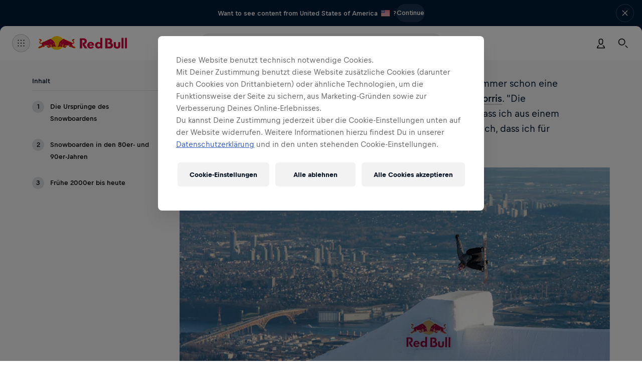

--- FILE ---
content_type: text/html; charset=utf-8
request_url: https://www.redbull.com/ch-de/geschichte-des-snowboardens
body_size: 134063
content:
<!doctype html> <html lang="de-ch" class="page-theme hydrated" data-rb3-locale-geo-locations="[&quot;CH&quot;]" data-stencil-build="ynzg8yxb"><head><meta charset="utf-8"><link rel="preconnect" href="https://img.redbull.com"><link rel="preconnect" href="https://rbds-static.redbull.com"><link rel="preconnect" href="https://qm.redbull.com" crossorigin=""><link rel="preconnect" href="https://cs.liiift.io"><meta name="viewport" content="width=device-width,initial-scale=1"><meta property="fb:pages" content="14226545351,301962403206361,108010306045438,561117677302495,572719819512238,1379120195662587,739577862771770,1459378364304687,559217924137756,730765890315910"><meta name="theme-color" content="#001e3c"><meta name="msapplication-config" content="/v3/resources/browserconfig.xml"><title>Geschichte des Snowboardens: Von den Anfängen bis heute</title><link rel="icon" sizes="16x16" href="https://img.redbull.com/images/t_favicon_16/favicons/www.redbull.com/single-bull/favicon-16.png"><link rel="icon" sizes="32x32" href="https://img.redbull.com/images/t_favicon_32/favicons/www.redbull.com/single-bull/favicon-32.png"><link rel="icon" sizes="96x96" href="https://img.redbull.com/images/t_favicon_96/favicons/www.redbull.com/single-bull/favicon-96.png"><link rel="icon" sizes="192x192" href="https://img.redbull.com/images/t_favicon_192/favicons/www.redbull.com/single-bull/favicon-192.png"><link rel="apple-touch-icon" href="https://img.redbull.com/images/t_apple-touch-icon_180/favicons/www.redbull.com/single-bull/apple-touch-icon-180.png"><link rel="apple-touch-icon" sizes="180x180" href="https://img.redbull.com/images/t_apple-touch-icon_180/favicons/www.redbull.com/single-bull/apple-touch-icon-180.png"><link rel="manifest" href="/v3/resources/manifest.json"><script type="text/javascript">window.RBGEMC_START_TIME = Date.now();</script><style class="rb3ca">@font-face {
  font-family: 'Bull Text';
  font-style: normal;
  font-weight: 400;
  font-display: swap;
  src: url('https://rbds-static.redbull.com/@cosmos/foundation/latest/fonts/v5.002/BullText-Regular.woff2') format('woff2'),
    url('https://rbds-static.redbull.com/@cosmos/foundation/latest/fonts/v5.002/BullText-Regular.woff') format('woff');
}

@font-face {
  font-family: 'Bull Text';
  font-style: normal;
  font-weight: 500;
  font-display: swap;
  src: url('https://rbds-static.redbull.com/@cosmos/foundation/latest/fonts/v5.002/BullText-Medium.woff2') format('woff2'),
    url('https://rbds-static.redbull.com/@cosmos/foundation/latest/fonts/v5.002/BullText-Medium.woff') format('woff');
}

@font-face {
  font-family: 'Bull Text';
  font-style: normal;
  font-weight: 700;
  font-display: swap;
  src: url('https://rbds-static.redbull.com/@cosmos/foundation/latest/fonts/v5.002/BullText-Bold.woff2') format('woff2'),
    url('https://rbds-static.redbull.com/@cosmos/foundation/latest/fonts/v5.002/BullText-Bold.woff') format('woff');
}

@font-face {
  font-family: 'Bull';
  font-style: normal;
  font-weight: 700;
  font-display: swap;
  src: url('https://rbds-static.redbull.com/@cosmos/foundation/latest/fonts/v5.002/Bull-Bold.woff2') format('woff2'),
    url('https://rbds-static.redbull.com/@cosmos/foundation/latest/fonts/v5.002/Bull-Bold.woff') format('woff');
}

@font-face {
  font-family: 'Bull';
  font-style: normal;
  font-weight: 800;
  font-display: swap;
  src: url('https://rbds-static.redbull.com/@cosmos/foundation/latest/fonts/v5.002/Bull-Heavy1.woff2') format('woff2'),
    url('https://rbds-static.redbull.com/@cosmos/foundation/latest/fonts/v5.002/Bull-Heavy1.woff') format('woff');
}

@font-face {
  font-family: 'Bull VF';
  font-style: normal;
  font-weight: 300 800;
  font-display: swap;
  src: url('https://rbds-static.redbull.com/@cosmos/foundation/latest/fonts/v5.002/BullVAR.woff2') format('woff2-variations'),
    url('https://rbds-static.redbull.com/@cosmos/foundation/latest/fonts/v5.002/BullVAR.woff2') format('woff2');
}</style><script data-preserve-prerender="true">rb3ResourceHash="9e91df944f33";</script><script data-preserve-prerender="true">"use strict";(function(){window.loadFont=(o,n)=>{const t=o.style?o.style+" ":"";const s=t+'1rem "'+o.family+'"';const e="A";if("fonts"in document){document.fonts.load(s,e).then(()=>n(),o=>{n({error:o})})}else{console.warn("Font loading is not supported in this browser!");n()}}})();</script><script data-preserve-prerender="true">"use strict";(function(){const o={default:[{family:"Bull Text",style:"400"},{family:"Bull Text",style:"500"},{family:"Bull Text",style:"700"},{family:"Bull",style:"700"},{family:"Bull",style:"800"}],ar:[{family:"Noto Kufi Arabic",style:"400"},{family:"Noto Kufi Arabic",style:"700"}],he:[{family:"Noto Sans Hebrew",style:"400"},{family:"Noto Sans Hebrew",style:"500"},{family:"Noto Sans Hebrew",style:"700"}],ja:[{family:"Noto Sans JP",style:"400"},{family:"Noto Sans JP",style:"500"},{family:"Noto Sans JP",style:"700"}],ka:[{family:"Noto Sans Georgian",style:"400"},{family:"Noto Sans Georgian",style:"500"},{family:"Noto Sans Georgian",style:"700"}],ko:[{family:"Noto Sans KR",style:"400"},{family:"Noto Sans KR",style:"500"},{family:"Noto Sans KR",style:"700"}],th:[{family:"Noto Sans Thai",style:"400"},{family:"Noto Sans Thai",style:"700"}],zh:[],"zh-Hant":[]};function l(o){document.body.className+=" "+o}function t(o,l){if(o.length===0){l();return}var t=0;const a=function(){if(t===o.length){l()}};o.forEach(function(o){n(o,function(){t++;a()})})}function n(o,l){var t;(t=window.loadFont)===null||t===void 0?void 0:t.call(window,o,function(t){if(t===null||t===void 0?void 0:t.error){console.error("unable to load font "+o,t.error)}l()})}window.loadPageFonts=n=>{var a;const i=(a=o[window.document.documentElement.lang])!==null&&a!==void 0?a:o.default;t(i!==null&&i!==void 0?i:[],function(){l("fonts-loaded");n()})}})();if(!window.server){window.addEventListener("DOMContentLoaded",function(){var o;(o=window.loadPageFonts)===null||o===void 0?void 0:o.call(window,function(){})})}</script><script data-preserve-prerender="true">"use strict";try{(function(){if(window.server){return}const e=sessionStorage.getItem("rb3.nudge-banner-discarded")==="true";if(e){s();return}const t=document.cookie.split("; ").filter(e=>e.startsWith("rb_geolocation")).map(e=>e.split("=")[1])[0];if(!t){s();return}const n=document.documentElement.getAttribute("data-rb3-locale-geo-locations");const r=n?JSON.parse(n):[];const o=r.some(e=>e.toUpperCase()===t.toUpperCase());if(o){s();return}function s(){document.documentElement.classList.add("rb3-hide-nudge-banner")}})()}catch(e){console.error("nudge banner check failed",e)}</script><script type="text/javascript" src="/v3/resources/target/client/versions/9e91df944f33/startApp.d4e1613fd8dacdd923d45ce4.js" async="" data-preserve-prerender="true"></script><style id="edc7c268-3857-4648-a2c8-1e11371f44c2" class="rb3ca">a,abbr,acronym,address,applet,big,blockquote,body,caption,cite,code,dd,del,dfn,div,dl,dt,em,fieldset,form,h1,h2,h3,h4,h5,h6,html,iframe,img,ins,kbd,label,legend,li,object,ol,p,pre,q,s,samp,small,span,strike,strong,sub,sup,table,tbody,td,tfoot,th,thead,tr,tt,ul,var{border:0;font-family:inherit;font-size:100%;font-style:inherit;font-weight:inherit;margin:0;outline:0;padding:0;vertical-align:initial}body{background:#fff;color:#000;line-height:1}ol,ul{list-style:none}table{border-collapse:initial;border-spacing:0}caption,table,td,th{vertical-align:middle}caption,td,th{font-weight:400;text-align:left}a,img{border:none}article,aside,canvas,details,figcaption,figure,footer,header,hgroup,main,menu,nav,section,summary{border:0;display:block;margin:0;outline:0;padding:0}audio,canvas,video{*zoom:1;display:inline-block;*display:inline}[hidden],audio:not([controls]){display:none}html{scroll-behavior:smooth}body{position:relative}dialog{background-color:#0000;border:unset;margin:unset;max-height:unset;max-width:unset;padding:unset}dialog::backdrop{background:unset}*,:after,:before{box-sizing:border-box}a,a:active,a:hover,a:visited{color:inherit;text-decoration:none}input{font-family:inherit}button,input[type=button],input[type=reset],input[type=submit]{-webkit-appearance:button;background:none;border:0;border-radius:0;color:inherit;cursor:pointer;font:inherit;line-height:normal;margin:0;outline:none;padding:0;-webkit-user-select:none;user-select:none}button::-moz-focus-inner,input::-moz-focus-inner{border:0;padding:0}hr{border:none;margin:0}html{--cosmos-base-font-size:18;-webkit-text-size-adjust:100%;font-size:18px!important}body{-webkit-font-smoothing:antialiased;-moz-osx-font-smoothing:grayscale;--fonts__family--title-fallback:Helvetica,sans-serif;--fonts__family--text-fallback:Helvetica,sans-serif;font-family:Helvetica,sans-serif}.fonts-loaded body,body .fonts-loaded,body.fonts-loaded{--fonts__family--title-default:Bull;--fonts__family--text-default:Bull Text;font-family:Bull Text,Helvetica,sans-serif}body:lang(ar){--fonts__family--title-fallback:Helvetica,sans-serif;--fonts__family--text-fallback:Helvetica,sans-serif;font-family:Helvetica,sans-serif}.fonts-loaded body:lang(ar),body:lang(ar) .fonts-loaded,body:lang(ar).fonts-loaded{--fonts__family--title-default:Noto Kufi Arabic;--fonts__family--text-default:Noto Kufi Arabic;font-family:Noto Kufi Arabic,Helvetica,sans-serif}body:lang(he){--fonts__family--title-fallback:Helvetica,sans-serif;--fonts__family--text-fallback:Helvetica,sans-serif;font-family:Helvetica,sans-serif}.fonts-loaded body:lang(he),body:lang(he) .fonts-loaded,body:lang(he).fonts-loaded{--fonts__family--title-default:Noto Sans Hebrew;--fonts__family--text-default:Noto Sans Hebrew;font-family:Noto Sans Hebrew,Helvetica,sans-serif}body:lang(ja){--fonts__family--title-fallback:Helvetica,sans-serif;--fonts__family--text-fallback:Helvetica,sans-serif;font-family:Helvetica,sans-serif}.fonts-loaded body:lang(ja),body:lang(ja) .fonts-loaded,body:lang(ja).fonts-loaded{--fonts__family--title-default:Noto Sans JP;--fonts__family--text-default:Noto Sans JP;font-family:Noto Sans JP,Helvetica,sans-serif}body:lang(ka){--fonts__family--title-fallback:Helvetica,sans-serif;--fonts__family--text-fallback:Helvetica,sans-serif;font-family:Helvetica,sans-serif}.fonts-loaded body:lang(ka),body:lang(ka) .fonts-loaded,body:lang(ka).fonts-loaded{--fonts__family--title-default:Noto Sans Georgian;--fonts__family--text-default:Noto Sans Georgian;font-family:Noto Sans Georgian,Helvetica,sans-serif}body:lang(ko){--fonts__family--title-fallback:Helvetica,sans-serif;--fonts__family--text-fallback:Helvetica,sans-serif;font-family:Helvetica,sans-serif}.fonts-loaded body:lang(ko),body:lang(ko) .fonts-loaded,body:lang(ko).fonts-loaded{--fonts__family--title-default:Noto Sans KR;--fonts__family--text-default:Noto Sans KR;font-family:Noto Sans KR,Helvetica,sans-serif}body:lang(th){--fonts__family--title-fallback:Helvetica,sans-serif;--fonts__family--text-fallback:Helvetica,sans-serif;font-family:Helvetica,sans-serif}.fonts-loaded body:lang(th),body:lang(th) .fonts-loaded,body:lang(th).fonts-loaded{--fonts__family--title-default:Noto Sans Thai;--fonts__family--text-default:Noto Sans Thai;font-family:Noto Sans Thai,Helvetica,sans-serif}body:lang(zh){--fonts__family--title-fallback:Microsoft YaHei,ヒラギノ角ゴ Pro W3,Hiragino Kaku Gothic Pro,Hiragino Kaku Gothic ProN W3,Osaka,メイリオ,Meiryo,ＭＳ Ｐゴシック,MS PGothic,Arial Unicode MS,Tahoma,Helvetica,sans-serif;--fonts__family--text-fallback:Microsoft YaHei,ヒラギノ角ゴ Pro W3,Hiragino Kaku Gothic Pro,Hiragino Kaku Gothic ProN W3,Osaka,メイリオ,Meiryo,ＭＳ Ｐゴシック,MS PGothic,Arial Unicode MS,Tahoma,Helvetica,sans-serif}.fonts-loaded body:lang(zh),body:lang(zh),body:lang(zh) .fonts-loaded,body:lang(zh).fonts-loaded{font-family:Microsoft YaHei,ヒラギノ角ゴ Pro W3,Hiragino Kaku Gothic Pro,Hiragino Kaku Gothic ProN W3,Osaka,メイリオ,Meiryo,ＭＳ Ｐゴシック,MS PGothic,Arial Unicode MS,Tahoma,Helvetica,sans-serif}.fonts-loaded body:lang(zh),body:lang(zh) .fonts-loaded,body:lang(zh).fonts-loaded{--fonts__family--title-default:Microsoft YaHei;--fonts__family--text-default:Microsoft YaHei}body:lang(zh-Hant){--fonts__family--title-fallback:Microsoft JhengHei,Geneva CY,ヒラギノ角ゴ Pro W3,Hiragino Kaku Gothic Pro,Hiragino Kaku Gothic ProN W3,Osaka,メイリオ,Meiryo,ＭＳ Ｐゴシック,MS PGothic,Arial Unicode MS,Tahoma,Helvetica,sans-serif;--fonts__family--text-fallback:Microsoft JhengHei,Geneva CY,ヒラギノ角ゴ Pro W3,Hiragino Kaku Gothic Pro,Hiragino Kaku Gothic ProN W3,Osaka,メイリオ,Meiryo,ＭＳ Ｐゴシック,MS PGothic,Arial Unicode MS,Tahoma,Helvetica,sans-serif}.fonts-loaded body:lang(zh-Hant),body:lang(zh-Hant),body:lang(zh-Hant) .fonts-loaded,body:lang(zh-Hant).fonts-loaded{font-family:Microsoft JhengHei,Geneva CY,ヒラギノ角ゴ Pro W3,Hiragino Kaku Gothic Pro,Hiragino Kaku Gothic ProN W3,Osaka,メイリオ,Meiryo,ＭＳ Ｐゴシック,MS PGothic,Arial Unicode MS,Tahoma,Helvetica,sans-serif}.fonts-loaded body:lang(zh-Hant),body:lang(zh-Hant) .fonts-loaded,body:lang(zh-Hant).fonts-loaded{--fonts__family--title-default:Microsoft JhengHei;--fonts__family--text-default:Microsoft JhengHei}body:lang(hi){--fonts__family--title-fallback:Helvetica,sans-serif;--fonts__family--text-fallback:Helvetica,sans-serif;font-family:Helvetica,sans-serif}.fonts-loaded body:lang(hi),body:lang(hi) .fonts-loaded,body:lang(hi).fonts-loaded{--fonts__family--title-default:Noto Sans;--fonts__family--text-default:Noto Sans;font-family:Noto Sans,Helvetica,sans-serif}*{-webkit-font-smoothing:inherit;-moz-osx-font-smoothing:inherit}body{overflow-y:scroll}</style><style id="ade09a58-cc30-421e-ab17-309097373745" class="rb3ca">#page-main{position:relative}</style><style id="112a038e-2a10-4b52-83d1-513db64d0cb4" class="rb3ca">.page{margin-top:var(--rb3-pre-header-height,0);min-height:calc(var(--rb3-viewport-height, 100vh) - var(--rb3-pre-header-height, 0px))}.page--nudge-banner-closing{transition:margin-top .3s cubic-bezier(.35,0,0,1)}.page__panel--rendering{overflow:hidden;pointer-events:none;position:absolute;visibility:hidden;width:100%}.page__skip-to-content{background-color:#00162b;border:1px solid #fff6;border-left:0;border-radius:8px;color:#fff;font-family:var(--font-family--text-default,var(--fonts__family--text-default)),var(--font-family--text-fallback,var(--fonts__family--text-fallback));font-size:14px;font-weight:700;height:36px;left:-10px;line-height:20px;min-width:160px;padding:8px 20px 8px 30px;position:fixed;top:calc(var(--rb3-opaque-header-height, 56px) + var(--rb3-pre-header-height, 0px));transition:transform .15s cubic-bezier(.35,0,0,1),opacity .15s cubic-bezier(.35,0,0,1);z-index:9999}@media(min-width:650px){.page__skip-to-content{top:calc(var(--rb3-opaque-header-height, 68px) + var(--rb3-pre-header-height, 0px))}}@media(min-width:1000px){.page__skip-to-content{top:calc(var(--rb3-opaque-header-height, 68px) + var(--rb3-pre-header-height, 0px))}}@media(min-width:1600px){.page__skip-to-content{top:calc(var(--rb3-opaque-header-height, 68px) + var(--rb3-pre-header-height, 0px))}}.page__skip-to-content:focus,.page__skip-to-content:focus:not(:focus-visible){outline:none}.page__skip-to-content:focus:before{border-radius:12px;bottom:-4px;box-shadow:inset 0 0 0 2px #1b6aee,0 0 0 2px #fff;content:"";left:-4px;position:absolute;right:-4px;top:-4px}.page__skip-to-content:focus:not(:focus-visible):before{content:none}.page__skip-to-content:not(:focus){opacity:0;pointer-events:none;transform:translateX(-100%)}.page--paint-roller-background{background:top/100% repeat-y var(--background-image--mobile)}@media(min-width:650px){.page--paint-roller-background{background-image:var(--background-image--tablet)}}@media(min-width:1000px){.page--paint-roller-background{background-image:var(--background-image--desktop)}}@media(min-width:1600px){.page--paint-roller-background{background-image:var(--background-image--hd-plus)}}.page--paint-roller-background:before{background:var(--background-fallback-color);content:"";height:100%;left:0;pointer-events:none;position:absolute;top:0;width:100%;z-index:-1}</style><style id="976b3898-9c95-4532-8bcb-f06f5b2cfa73" class="rb3ca">.bottom-notifications{bottom:0;left:0;pointer-events:none;position:fixed;right:0;z-index:999}.bottom-notifications>*{pointer-events:auto}@media only screen and (height <= 479px){.bottom-notifications{display:none}}</style><meta name="description" content="Von den ersten primitiven Snowboard-Prototypen bis hin zu den supermodernen Designs von heute - Snowboarden hat sich zu einem weltweiten Massenphänomen entwickelt. Hier die Geschichte."><meta name="robots" content="max-image-preview:large"><meta property="og:url" content="https://www.redbull.com/ch-de/geschichte-des-snowboardens"><meta property="og:title" content="Geschichte des Snowboardens: Von den Anfängen bis heute"><meta property="og:description" content="Von den ersten primitiven Snowboard-Prototypen bis hin zu den supermodernen Designs von heute - Snowboarden hat sich zu einem weltweiten Massenphänomen entwickelt. Hier die Geschichte."><meta property="og:type" content="article"><meta property="og:image" content="https://img.redbull.com/images/c_crop,w_4778,h_2389,x_0,y_10/c_auto,w_1200,h_630/f_auto,q_auto/redbullcom/2023/3/30/su5mf7kr8zpuljdezyyx/markmcmorris"><meta property="og:image:height" content="630"><meta property="og:image:width" content="1200"><meta property="og:image:alt" content="Mark McMorris bei Red Bull Uncorked 2017 in Vancouver."><meta property="twitter:image" content="https://img.redbull.com/images/c_crop,w_4778,h_2389,x_0,y_10/c_auto,w_1200,h_600/f_auto,q_auto/redbullcom/2023/3/30/su5mf7kr8zpuljdezyyx/markmcmorris"><meta property="twitter:card" content="summary_large_image"><meta property="twitter:image:height" content="600"><meta property="twitter:image:width" content="1200"><meta property="twitter:image:alt" content="Mark McMorris bei Red Bull Uncorked 2017 in Vancouver."><meta property="og:site_name" content="Red Bull"><link id="publicUrl" rel="canonical" href="https://www.redbull.com/ch-de/geschichte-des-snowboardens"><link rel="alternate" href="https://www.redbull.com/al-sq/history-of-snowboarding" hreflang="sq-al"><link rel="alternate" href="https://www.redbull.com/at-de/geschichte-des-snowboardens" hreflang="de-at"><link rel="alternate" href="https://www.redbull.com/au-en/history-of-snowboarding" hreflang="en-au"><link rel="alternate" href="https://www.redbull.com/bg-bg/history-of-snowboarding" hreflang="bg-bg"><link rel="alternate" href="https://www.redbull.com/ca-en/history-of-snowboarding" hreflang="en-ca"><link rel="alternate" href="https://www.redbull.com/ch-de/geschichte-des-snowboardens" hreflang="de-ch"><link rel="alternate" href="https://www.redbull.com/de-de/geschichte-des-snowboardens" hreflang="de-de"><link rel="alternate" href="https://www.redbull.com/dz-fr/snowboard-histoire" hreflang="fr-dz"><link rel="alternate" href="https://www.redbull.com/es-es/historia-del-snowboard" hreflang="es-es"><link rel="alternate" href="https://www.redbull.com/fr-fr/snowboard-histoire" hreflang="fr-fr"><link rel="alternate" href="https://www.redbull.com/gb-en/history-of-snowboarding" hreflang="en-gb"><link rel="alternate" href="https://www.redbull.com/id-id/history-of-snowboarding" hreflang="id-id"><link rel="alternate" href="https://www.redbull.com/ie-en/history-of-snowboarding" hreflang="en-ie"><link rel="alternate" href="https://www.redbull.com/in-en/history-of-snowboarding" hreflang="en-in"><link rel="alternate" href="https://www.redbull.com/int-en/history-of-snowboarding" hreflang="x-default"><link rel="alternate" href="https://www.redbull.com/int-en/history-of-snowboarding" hreflang="en"><link rel="alternate" href="https://www.redbull.com/jp-ja/history-of-snowboarding" hreflang="ja-jp"><link rel="alternate" href="https://www.redbull.com/ke-en/history-of-snowboarding" hreflang="en-ke"><link rel="alternate" href="https://www.redbull.com/mk-mk/history-of-snowboarding" hreflang="mk-mk"><link rel="alternate" href="https://www.redbull.com/my-en/history-of-snowboarding" hreflang="en-my"><link rel="alternate" href="https://www.redbull.com/ng-en/history-of-snowboarding" hreflang="en-ng"><link rel="alternate" href="https://www.redbull.com/nz-en/history-of-snowboarding" hreflang="en-nz"><link rel="alternate" href="https://www.redbull.com/ph-en/history-of-snowboarding" hreflang="en-ph"><link rel="alternate" href="https://www.redbull.com/pk-en/history-of-snowboarding" hreflang="en-pk"><link rel="alternate" href="https://www.redbull.com/ro-ro/istoria-snowboardingului" hreflang="ro-ro"><link rel="alternate" href="https://www.redbull.com/se-en/history-of-snowboarding" hreflang="en-se"><link rel="alternate" href="https://www.redbull.com/sg-en/history-of-snowboarding" hreflang="en-sg"><link rel="alternate" href="https://www.redbull.com/ua-uk/history-of-snowboarding" hreflang="uk-ua"><link rel="alternate" href="https://www.redbull.com/us-en/history-of-snowboarding" hreflang="en-us"><link rel="alternate" href="https://www.redbull.com/za-en/history-of-snowboarding" hreflang="en-za"><style id="c0d4c021-5aaa-4b6b-b698-3011553b91d1" class="rb3ca">body:has(.header-panel--opaque){--rb3-opaque-header-height:56px}@media(min-width:650px){body:has(.header-panel--opaque){--rb3-opaque-header-height:68px}}@media(min-width:1000px){body:has(.header-panel--opaque){--rb3-opaque-header-height:68px}}@media(min-width:1600px){body:has(.header-panel--opaque){--rb3-opaque-header-height:68px}}body:has(.header-panel--opaque.header-panel--tenant){--rb3-opaque-header-height:60px}@media(min-width:650px){body:has(.header-panel--opaque.header-panel--tenant){--rb3-opaque-header-height:68px}}@media(min-width:1000px){body:has(.header-panel--opaque.header-panel--tenant){--rb3-opaque-header-height:68px}}@media(min-width:1600px){body:has(.header-panel--opaque.header-panel--tenant){--rb3-opaque-header-height:68px}}.header-panel{position:relative;width:100%}.header-panel__panel{pointer-events:all;position:sticky;top:var(--rb3-nudge-banner-height,0);transform:translateZ(0);transition:all .2s cubic-bezier(0,.32,.32,1);transition-property:background-color,top,opacity;width:100%;z-index:100}.header-panel--hidden .header-panel__panel{pointer-events:none}.header-panel__panel--sticky{position:fixed}.header-panel--no-transform .header-panel__panel{transform:none}.header-panel--opaque .header-panel__padding{height:56px}@media(min-width:650px){.header-panel--opaque .header-panel__padding{height:68px}}@media(min-width:1000px){.header-panel--opaque .header-panel__padding{height:68px}}@media(min-width:1600px){.header-panel--opaque .header-panel__padding{height:68px}}.header-panel__sticky-container{height:600px;pointer-events:none;position:absolute;width:100%}.header-panel--opaque.header-panel--tenant .header-panel__padding{height:60px}@media(min-width:650px){.header-panel--opaque.header-panel--tenant .header-panel__padding{height:68px}}@media(min-width:1000px){.header-panel--opaque.header-panel--tenant .header-panel__padding{height:68px}}@media(min-width:1600px){.header-panel--opaque.header-panel--tenant .header-panel__padding{height:68px}}.header-panel__progress-bar{opacity:0;transform:translateY(0);transition:all .3s cubic-bezier(.35,0,0,1);transition-property:transform,opacity}.header-panel--scroll-indicator .header-panel__progress-bar{opacity:1}.header-panel--hidden .header-panel__progress-bar{transform:translateY(-56px)}@media(min-width:650px){.header-panel--hidden .header-panel__progress-bar{transform:translateY(-68px)}}@media(min-width:1000px){.header-panel--hidden .header-panel__progress-bar{transform:translateY(-68px)}}.header-panel--hidden.header-panel--tenant .header-panel__progress-bar{transform:translateY(-60px)}@media(min-width:650px){.header-panel--hidden.header-panel--tenant .header-panel__progress-bar{transform:translateY(-68px)}}@media(min-width:1000px){.header-panel--hidden.header-panel--tenant .header-panel__progress-bar{transform:translateY(-68px)}}@media(min-width:1600px){.header-panel--hidden.header-panel--tenant .header-panel__progress-bar{transform:translateY(-68px)}}.header-panel__floaty-sponsor{left:12px;pointer-events:all;position:absolute;right:12px;transform:translateY(8px);transition:transform .3s cubic-bezier(.35,0,0,1)}@media(min-width:1000px){.header-panel__floaty-sponsor{right:32px;transform:translateY(16px)}}.header-panel--hover .header-panel__floaty-sponsor{transform:translateY(32px)}@media(min-width:1000px){.header-panel--hover .header-panel__floaty-sponsor{transform:translateY(36px)}}.header-panel--hidden .header-panel__floaty-sponsor{transform:translateY(-40px)}@media(min-width:650px){.header-panel--hidden .header-panel__floaty-sponsor{transform:translateY(-52px)}}@media(min-width:1000px){.header-panel--hidden .header-panel__floaty-sponsor{transform:translateY(-36px)}}.header-panel--hidden.header-panel--tenant .header-panel__floaty-sponsor{transform:translateY(-44px)}@media(min-width:650px){.header-panel--hidden.header-panel--tenant .header-panel__floaty-sponsor{transform:translateY(-52px)}}@media(min-width:1000px){.header-panel--hidden.header-panel--tenant .header-panel__floaty-sponsor{transform:translateY(-36px)}}@media(min-width:1600px){.header-panel--hidden.header-panel--tenant .header-panel__floaty-sponsor{transform:translateY(-36px)}}.dark-theme.opaque-theme .header-panel{background-color:#001e3c}</style><style id="d5971a9b-375f-4179-a929-3316d282c106" class="rb3ca">.floaty-sponsor,.floaty-sponsor__wrapper{display:flex;justify-content:flex-end}.floaty-sponsor__wrapper{max-width:100%}@media(max-width:999px){.floaty-sponsor__wrapper{width:100%}}.floaty-sponsor__link{align-items:center;background:#fff;border:1px solid #000f1e1a;border-radius:8px;box-shadow:0 8px 12px 0 #000f1e0d;display:flex;height:60px;overflow:hidden;padding-block:4px;padding-inline:12px 16px;transition:width .8s cubic-bezier(.5,0,.15,1),padding .8s cubic-bezier(.5,0,.15,1);width:100%}@media(min-width:1000px){.floaty-sponsor__link{height:56px;padding-inline:12px}}.floaty-sponsor__link--collapsed{padding-block:4px;padding-inline:8px 0;width:76px}@media(min-width:1000px){.floaty-sponsor__link--collapsed{padding-left:4px}}.floaty-sponsor__link--collapsed:has(.floaty-sponsor__logo--square){padding-left:17px}.floaty-sponsor__link--collapsed .floaty-sponsor__icon,.floaty-sponsor__link--collapsed .floaty-sponsor__text{opacity:0;translate:-10px}.floaty-sponsor__content{align-items:center;display:flex;flex-direction:row;width:100%}.floaty-sponsor__logo-wrapper{display:flex;flex-shrink:0;height:42px;width:60px}@media(min-width:1000px){.floaty-sponsor__logo-wrapper{width:68px}}.floaty-sponsor__logo-wrapper:has(.floaty-sponsor__logo--square){width:42px}.floaty-sponsor__logo{height:100%;object-fit:contain;width:100%}.floaty-sponsor__icon,.floaty-sponsor__text{opacity:1;transition:opacity .8s cubic-bezier(.5,0,.15,1),translate .8s cubic-bezier(.5,0,.15,1)}.floaty-sponsor__text{display:block;margin-left:12px;overflow:hidden;text-overflow:clip;white-space:nowrap}@media(min-width:650px){.floaty-sponsor__text{display:inline}}@media(min-width:1000px){.floaty-sponsor__text{margin-left:16px}}.floaty-sponsor__sponsor-text{inherit:var(--link-color,inherit);color:inherit;display:block;text-decoration:underline}.floaty-sponsor__sponsor-text:active,.floaty-sponsor__sponsor-text:hover,.floaty-sponsor__sponsor-text:visited{color:inherit}.floaty-sponsor__sponsor-text:visited{inherit:var(--link-visited-color,inherit)}.floaty-sponsor__sponsor-text:active{inherit:var(--link-active-color,inherit)}.floaty-sponsor__sponsor-text:hover{inherit:var(--link-hover-color,inherit)}.floaty-sponsor__sponsor-text,.floaty-sponsor__sponsor-text:active,.floaty-sponsor__sponsor-text:hover,.floaty-sponsor__sponsor-text:visited{transition:.2s linear}@supports(text-underline-offset:auto){.floaty-sponsor__sponsor-text,.floaty-sponsor__sponsor-text:active,.floaty-sponsor__sponsor-text:hover,.floaty-sponsor__sponsor-text:visited{text-decoration:underline;text-decoration-color:#00162b33;text-decoration-thickness:.105em;text-underline-offset:.15em}}@supports not (text-underline-offset:auto){.floaty-sponsor__sponsor-text,.floaty-sponsor__sponsor-text:active,.floaty-sponsor__sponsor-text:hover,.floaty-sponsor__sponsor-text:visited{border-bottom:.105em solid #00162b33;text-decoration:none}}@supports(text-underline-offset:auto){.floaty-sponsor__sponsor-text:hover{text-decoration-color:#00162b}}@supports not (text-underline-offset:auto){.floaty-sponsor__sponsor-text:hover{border-bottom-color:#00162b}}.dark-theme .floaty-sponsor__sponsor-text,.dark-theme .floaty-sponsor__sponsor-text:active,.dark-theme .floaty-sponsor__sponsor-text:hover,.dark-theme .floaty-sponsor__sponsor-text:visited{transition:.2s linear}@supports(text-underline-offset:auto){.dark-theme .floaty-sponsor__sponsor-text,.dark-theme .floaty-sponsor__sponsor-text:active,.dark-theme .floaty-sponsor__sponsor-text:hover,.dark-theme .floaty-sponsor__sponsor-text:visited{text-decoration:underline;text-decoration-color:#fff3;text-decoration-thickness:.105em;text-underline-offset:.15em}}@supports not (text-underline-offset:auto){.dark-theme .floaty-sponsor__sponsor-text,.dark-theme .floaty-sponsor__sponsor-text:active,.dark-theme .floaty-sponsor__sponsor-text:hover,.dark-theme .floaty-sponsor__sponsor-text:visited{border-bottom:.105em solid #fff3;text-decoration:none}}@supports(text-underline-offset:auto){.dark-theme .floaty-sponsor__sponsor-text:hover{text-decoration-color:#fff}}@supports not (text-underline-offset:auto){.dark-theme .floaty-sponsor__sponsor-text:hover{border-bottom-color:#fff}}@media(min-width:650px){.floaty-sponsor__sponsor-text{display:inline}}.floaty-sponsor__icon{background:#000f1e0d;border-radius:50%;height:20px;margin-left:auto;min-width:20px;padding:4px;width:20px}@media(min-width:1000px){.floaty-sponsor__icon{margin-left:12px}}</style><style id="208fcada-59e7-4103-a8e2-57addf8cfbde" class="rb3ca">.track-record{height:722px;overflow:auto}@media(min-width:650px){.track-record{height:946px}}@media(min-width:1000px){.track-record{height:1024px}}.track-record__wrapper{backdrop-filter:blur(44px);background-color:#ffffff0d;border-radius:8px;padding:36px 24px}.track-record--dark .track-record__wrapper{background:#000f1ecc}@supports(backdrop-filter:blur(44px)){.track-record--dark .track-record__wrapper{background-color:#000f1e73}}@media(min-width:650px){.track-record__wrapper{padding:36px}}@media(min-width:1000px){.track-record__wrapper{padding:36px 44px}}.track-record__achievements-wrapper{align-items:center;display:flex;justify-content:center;margin-bottom:20px}@media(min-width:650px){.track-record__achievements-wrapper{justify-content:flex-start}}.track-record__logo{color:#ffffff73;height:20px;width:20px}@media(min-width:650px){.track-record__logo{height:25px;width:25px}}.track-record__achievements{margin-left:12px}.track-record__items{transition:height .2s cubic-bezier(0,.32,.32,1)}.track-record__item{opacity:0;transition:opacity .4s cubic-bezier(.32,0,.67,0)}.track-record__item--visible{border-bottom:1px solid #ffffff1a;opacity:1}.track-record__item--visible:nth-child(3n+1){border-top:1px solid #ffffff1a}.track-record__item--fade-out{opacity:0}.track-record__navigation{align-items:center;display:flex;justify-content:space-between;margin-top:32px}.track-record__progress-bar{width:100px}@media(min-width:650px){.track-record__progress-bar{width:140px}}@media(min-width:1000px){.track-record__progress-bar{width:160px}}.progress-bar{background:#000f1e1a;display:flex;height:1px;margin-top:28px;width:100%}.dark-theme .progress-bar{background:#ffffff73}@media(min-width:1000px){.progress-bar{margin-top:36px}}.progress-bar__progress{background:#00162b;height:100%;transition:width .3s ease-out}.dark-theme .progress-bar__progress{background:#f8f8f8}.progress-bar--scroll-indicator{height:4px;margin-top:unset}.dark-theme .progress-bar--scroll-indicator .progress-bar__progress,.progress-bar--scroll-indicator .progress-bar__progress{background:var(--primary-color,#db0a40)}.progress-bar--insights{background:#ffffff1a;margin-top:unset}.dark-theme .progress-bar--insights{background:#ffffff1a}.progress-bar--insights .progress-bar__progress{background:#fff;transition:width .8s ease-out}.dark-theme .progress-bar--insights .progress-bar__progress{background:#fff}</style><style id="dd95bc4e-9e66-456d-9e45-1fac71c4dcf8" class="rb3ca">.pre-header:before{background:#00162b;content:"";display:block;height:300px;left:0;position:fixed;top:0;width:100%;z-index:-10001}.pre-header__nudge-banner{display:grid;grid-template-rows:1fr;left:0;position:fixed;top:0;transition:grid-template-rows .3s cubic-bezier(.35,0,0,1);width:100%;z-index:999}.pre-header--ssr .pre-header__nudge-banner{position:static}.pre-header__global-header{left:0;position:fixed;top:var(--rb3-nudge-banner-height,0);width:100%;z-index:998}.pre-header__global-header--slideup{transition:top .3s cubic-bezier(.35,0,0,1)}.pre-header--ssr .pre-header__global-header{position:static}.pre-header__nudge-banner+.pre-header__global-header:not(:empty){border-top:1px solid #ffffff1a}.pre-header__decoration{pointer-events:none;position:relative;transform:translateY(0);transition:transform .3s cubic-bezier(.35,0,0,1);z-index:900}.pre-header__decoration:after{background-color:#000f1e73;content:"";display:block;height:var(--rb3-viewport-height,100vh);left:0;opacity:0;pointer-events:none;position:absolute;top:calc(0px - var(--rb3-pre-header-height, 0px));transition:opacity .3s cubic-bezier(.35,0,0,1);width:100%;z-index:-1}.pre-header__decoration-corner{fill:#001c39;position:absolute;top:0;width:24px}.pre-header__decoration-corner svg{display:block}.pre-header__decoration-corner--left{left:0/*!rtl:end:ignore*//*!rtl:begin:ignore*/}.pre-header__decoration-corner--right{right:0;/*!rtl:end:ignore*//*!rtl:begin:ignore*/transform:scaleX(-1)}.pre-header--expanded .pre-header__decoration{pointer-events:none;position:relative;transform:translateY(20px)}.pre-header--dimmed .pre-header__decoration:after{opacity:1}.pre-header--scrolled .pre-header__global-header{z-index:-10000}.pre-header--scrolled .pre-header__decoration{transform:translateY(0)}.pre-header--nudge-banner-hidden .pre-header__nudge-banner{grid-template-rows:0fr}.pre-header--nudge-banner-hidden .pre-header__nudge-banner-view{overflow:hidden}.pre-header--global-header-hidden .pre-header__global-header,.pre-header--global-header-hidden:before{visibility:hidden}.rb3-hide-nudge-banner .pre-header__nudge-banner{display:none!important}.rb3-hide-nudge-banner .pre-header__global-header:empty~.pre-header__decoration{display:none}</style><style id="f4dd7737-d7bb-4fbc-8d68-3dcc18498bfc" class="rb3ca">.global-header__panel{display:grid;grid-template-columns:1fr auto 1fr;height:36px;position:relative;z-index:999}@media(min-width:1000px){.global-header--expanded .global-header__background{transform:scaleY(1.5555555556)}}.global-header__background{background-color:#001c39;height:36px;position:absolute;transform-origin:top;transition:transform .3s cubic-bezier(.35,0,0,1);width:100%}.global-header--open-global-menu .global-header__background{transform:scaleY(1.5555555556)}.global-header--open-global-menu:after,.global-header--open-global-menu:before{background-color:#00162b;content:"";height:var(--rb3-viewport-height,100vh);left:0;position:fixed;right:0;top:var(--rb3-pre-header-height,0);z-index:998}@media(min-width:1000px){.global-header--open-global-menu:after,.global-header--open-global-menu:before{top:calc(var(--rb3-pre-header-height, 0px) + 20px)}}.global-header--open-global-menu:before{animation:global-header__menu-fade-in .5s cubic-bezier(.35,0,0,1) forwards;opacity:0}.global-header--open-global-menu:after{animation:global-header__menu-grow .5s cubic-bezier(.35,0,0,1) forwards;transform:scaleY(0);transform-origin:top center}.global-header--global-menu-closing:before{animation:global-header__menu-fade-out .5s cubic-bezier(.35,0,0,1) forwards}.global-header--global-menu-closing:after{animation:global-header__menu-shrink .5s cubic-bezier(.35,0,0,1) forwards}.global-header--open-menu .global-header__content{opacity:0;transition:opacity .3s ease}.global-header__grid-wrapper{display:flex;justify-content:flex-start;margin:6px 0 6px 16px;transition:transform .3s cubic-bezier(.35,0,0,1)}@media(min-width:1000px){.global-header--expanded .global-header__grid-wrapper{transform:translateY(10px)}}.global-header__icon{fill:#fff9;height:24px;position:relative;transform:scale(.8333333333);transition:transform .3s cubic-bezier(.35,0,0,1);width:24px}@media(hover:hover){.global-header__icon:hover{fill:#fff}}.global-header__icon:focus,.global-header__icon:focus:not(:focus-visible){outline:none}.global-header__icon:focus:before{border-radius:14998.5px;bottom:-4px;box-shadow:inset 0 0 0 2px #1b6aee,0 0 0 2px #fff;content:"";left:-4px;position:absolute;right:-4px;top:-4px}.global-header__icon:focus:not(:focus-visible):before{content:none}@media(min-width:1000px)and (hover:hover){.global-header--expanded .global-header__icon{transform:scale(1)}}@media(min-width:1000px){.global-header__icon:after{border-radius:50%;bottom:unset;content:"";height:40px;left:-8px;opacity:0;pointer-events:none;position:absolute;right:unset;top:-8px;transform:scale(.8);transition:all .3s cubic-bezier(.35,0,0,1);transition-property:opacity,transform;width:40px}}@media(min-width:1000px)and (hover:hover){.global-header__icon:hover:after{opacity:1;transform:scale(1)}}@media(min-width:1000px){.global-header__icon:after{background-color:#ffffff1a}}@media(hover:hover){.global-header__icon.global-header__login-button:hover:after{content:none}}.global-header__media-bull{align-items:center;display:flex;grid-column:2;height:40px;margin-top:6px;position:relative;transform:translateY(-8px);transition:transform .3s cubic-bezier(.35,0,0,1)}@media(min-width:1000px){.global-header--expanded .global-header__media-bull{transform:translateY(2px)}.global-header__media-bull:after{background-color:#ffffff1a;border-radius:20px;content:"";height:100%;left:0;left:-12px;opacity:0;position:absolute;top:0;transform:scaleX(.8);transition:transform .3s cubic-bezier(.35,0,0,1),opacity .2s cubic-bezier(.35,0,0,1);width:100%;width:calc(100% + 24px)}}@media(min-width:1000px)and (hover:hover){.global-header__media-bull:hover:after{opacity:1;transform:scaleX(1)}}.global-header__media-bull:focus,.global-header__media-bull:focus:not(:focus-visible){outline:none}.global-header__media-bull:focus:before{border-radius:14998.5px;bottom:6px;box-shadow:inset 0 0 0 2px #1b6aee,0 0 0 2px #fff;content:"";left:-4px;position:absolute;right:-4px;top:6px}.global-header__media-bull:focus:not(:focus-visible):before{content:none}.global-header__media-bull-caption-wrapper{color:#fff;font-family:var(--font-family--text-default,var(--fonts__family--text-default)),var(--font-family--text-fallback,var(--fonts__family--text-fallback));font-size:14px;font-weight:500;line-height:20px;overflow:hidden;white-space:nowrap}.global-header__media-bull-caption{opacity:0;transform:translateX(-12px);transition:all .2s cubic-bezier(.35,0,0,1);transition-property:opacity,transform}.global-header__media-bull-icon{align-items:center;display:grid;height:22px;width:54px}.global-header__media-bull-image{height:20px;transform:scale(.9090909091);transition:transform .3s cubic-bezier(.35,0,0,1);width:auto}@media(min-width:1000px){.global-header--expanded .global-header__media-bull-image{transform:scale(1)}}.global-header__buttons{display:flex;flex-direction:row;justify-content:flex-end;margin:6px 16px 6px 0;transition:transform .3s cubic-bezier(.35,0,0,1)}@media(min-width:1000px){.global-header--expanded .global-header__buttons{transform:translateY(10px)}}.global-header__buttons .global-header__icon{transform:translateX(-8px) scale(.8333333333)}.global-header__buttons .global-header__icon:last-child{transform:translateX(0) scale(.8333333333)}@media(min-width:1000px){.global-header__buttons .global-header__icon{transform:translateX(-12px) scale(.8333333333)}.global-header--expanded .global-header__buttons .global-header__icon{transform:translateX(-20px) scale(1)}.global-header--expanded .global-header__buttons .global-header__icon:last-child{transform:translateX(0) scale(1)}}.global-header__account-settings-container{position:absolute;right:0;top:44px;z-index:1002}@media(min-width:0)and (max-width:649px){.global-header__account-settings-container{max-width:343px;width:calc(100% - 32px)}}@media(min-width:650px){.global-header__account-settings-container{display:block;right:32px;top:calc(var(--rb3-pre-header-height, 0px) + 32px);width:343px}}@keyframes global-header__menu-grow{0%{transform:scaleY(0)}to{transform:scaleY(1)}}@keyframes global-header__menu-fade-in{0%{opacity:0}to{opacity:1}}@keyframes global-header__menu-shrink{0%{transform:scaleY(1)}to{transform:scaleY(0)}}@keyframes global-header__menu-fade-out{0%{opacity:1}to{opacity:0}}</style><style id="d3e2e928-5b95-4e08-adc3-bd5642d2ba7f" class="rb3ca">.user-icon{align-items:center;display:flex;height:100%;justify-content:center;position:relative;width:100%}.user-icon:focus,.user-icon:focus:not(:focus-visible){outline:none}.user-icon:focus-visible:before{border-radius:75%;box-shadow:inset 0 0 0 2px #1b6aee,0 0 0 2px #fff;content:"";inset:-4px -4px;pointer-events:none;position:absolute}@media(min-width:1000px){.user-icon:after{border-radius:50%;bottom:unset;content:"";height:44px;left:unset;opacity:0;pointer-events:none;position:absolute;right:unset;top:unset;transform:scale(.8);transition:all .3s cubic-bezier(.35,0,0,1);transition-property:opacity,transform;width:44px}}@media(min-width:1000px)and (hover:hover){.user-icon:hover:after{opacity:1;transform:scale(1)}}.user-icon:after{background-color:#000f1e73}.user-icon--opaque .user-icon:after{background-color:#000f1e1a}.dark-theme .user-icon--opaque .user-icon:after{background-color:#ffffff1a}.user-icon__login-icon{fill:#1a1919;height:100%;margin:auto;transition:fill .1s linear;width:100%;z-index:1}.dark-theme .user-icon__login-icon{fill:#f8f8f8}.user-icon--global .user-icon:after{background-color:#ffffff1a}.user-icon--global .user-icon__login-icon{fill:#fff9}.user-icon--global .user-icon__login-icon:hover{fill:#fff}.user-icon__user-wrapper{background-color:#f8f8f8;border-radius:50%;height:24px;position:relative;transition:background-color .1s linear;width:24px;z-index:1}.user-icon__profile-picture{border-radius:50%;bottom:0;height:20px;left:0;margin:auto;position:absolute;right:0;top:0;width:20px}.user-icon__initials{align-self:center;background-color:#f8f8f8;border-radius:50%;color:#1a1919;font-size:10px;font-weight:700;height:24px;line-height:24px;text-align:center;transition:background-color .1s linear;vertical-align:middle;width:24px}</style><style id="871bdf64-38ae-4ebe-9ae8-50b715c20303" class="rb3ca">@keyframes wrapper-in{0%{opacity:0}to{opacity:1}}@keyframes wrapper-out{0%{opacity:1}to{opacity:0}}@keyframes content-in{0%{transform:translateY(40px)}to{transform:translateY(0)}}@keyframes content-out{0%{transform:translateY(0)}to{transform:translateY(40px)}}@keyframes content-slide-in{0%{transform:translateY(100%)}to{transform:translateY(0)}}@keyframes content-slide-out{0%{transform:translateY(0)}to{transform:translateY(100%)}}.user-preferences{animation-direction:normal;animation-duration:.3s;animation-fill-mode:forwards;animation-name:wrapper-in;animation-timing-function:cubic-bezier(.35,0,0,1);position:relative;z-index:5}.user-preferences--out{animation-name:wrapper-out}@media(min-width:0)and (max-width:649px){.user-preferences{align-items:flex-end;background-color:#00162bcc;display:flex;height:var(--rb3-viewport-height,100vh);position:fixed;right:0;top:0;width:100%}}@media(min-width:650px){.user-preferences{width:100%}}.user-preferences--no-anim{animation:0;opacity:1}.user-preferences--no-anim .user-preferences--out{opacity:0}.user-preferences--no-anim .user-preferences__content{animation:0;transform:translateY(0)}.user-preferences--no-anim .user-preferences__content--out{transform:translateY(40px)}@media(min-width:0)and (max-width:649px){.user-preferences--no-anim .user-preferences__content--out{transform:translateY(100%)}}.user-preferences__content{animation-direction:normal;animation-duration:.3s;animation-fill-mode:forwards;animation-name:content-in;animation-timing-function:cubic-bezier(.35,0,0,1);background-color:#fff;border-radius:8px;box-shadow:0 8px 16px 0 #000f1e1f;overflow:hidden;position:relative}.user-preferences__content--out{animation-name:content-out}@media(min-width:0)and (max-width:649px){.user-preferences__content{animation-name:content-slide-in;border-radius:8px 8px 0 0;flex-grow:1}.user-preferences__content--out{animation-name:content-slide-out}}.user-preferences__user-details{background-color:#f8f8f8;padding:24px}@media(min-width:650px){.user-preferences__user-details{padding:24px 20px}}.user-preferences__user{align-items:center;display:flex}.user-preferences__data{margin-left:20px;min-width:0}.user-preferences__name{color:#000;font-size:18px;font-weight:700;line-height:24px}.user-preferences__email,.user-preferences__name{font-family:var(--font-family--text-default,var(--fonts__family--text-default)),var(--font-family--text-fallback,var(--fonts__family--text-fallback));overflow:hidden;text-overflow:ellipsis;white-space:nowrap}.user-preferences__email{color:#737477;font-size:14px;font-weight:500;line-height:16px;margin-top:4px}.user-preferences__icon{align-items:center;border-radius:26px;display:flex;flex-shrink:0;height:52px;justify-items:center;overflow:hidden;position:relative;width:52px}.user-preferences__initials,.user-preferences__picture{height:100%;left:0;position:absolute;top:0;width:100%}.user-preferences__initials{align-items:center;background-color:#e2e3e5;display:flex;justify-content:center}.user-preferences__initials-text{font-family:var(--font-family--text-default,var(--fonts__family--text-default)),var(--font-family--text-fallback,var(--fonts__family--text-fallback));font-size:18px;font-weight:700;line-height:24px;text-transform:uppercase}.user-preferences__actions{border-bottom:1px solid #1a191914;padding:12px}.user-preferences__action{align-items:center;background-color:#fff;border-radius:8px;color:#000;display:flex;flex-direction:row;font-family:var(--font-family--text-default,var(--fonts__family--text-default)),var(--font-family--text-fallback,var(--fonts__family--text-fallback));font-size:16px;font-weight:500;justify-content:flex-start;line-height:20px;padding:8px 18px;transition:background-color .15s;width:100%}@media(min-width:1000px){.user-preferences__action{font-size:16px;line-height:24px}}.user-preferences__action:hover{background-color:#00162b14}.user-preferences__action:not(:last-child){margin-bottom:8px}.user-preferences__action:visited{color:#000}.user-preferences__action-icon{align-items:center;display:flex;height:32px;justify-content:center;margin-right:16px;width:32px}.user-preferences__action-icon svg{height:20px;width:20px}.user-preferences__logout{color:#1a1919;font-family:var(--font-family--text-default,var(--fonts__family--text-default)),var(--font-family--text-fallback,var(--fonts__family--text-fallback));font-size:16px;font-weight:700;line-height:20px;padding:16px 24px;text-align:center;transition:background-color .15s;width:100%}.user-preferences__logout:hover{background-color:#00162b1a}</style><style id="c9ca1d7e-5b1a-429f-b956-96dc8ebc7a04" class="rb3ca">.nudge-banner-view{background:#001c39;display:grid;gap:8px;grid-template-areas:"content close";grid-template-columns:1fr auto;min-height:129px;padding:12px}@media(min-width:650px){.nudge-banner-view{min-height:110px;padding:12px 16px}}@media(min-width:1000px){.nudge-banner-view{gap:12px;grid-template-areas:". content close";grid-template-columns:1fr auto 1fr;min-height:52px;padding:8px 16px}}.nudge-banner-view__content{align-self:center;display:flex;flex-direction:column;gap:12px;grid-area:content}@media(min-width:1000px){.nudge-banner-view__content{align-items:center;flex-direction:row}}.nudge-banner-view__close-button{grid-area:close;justify-self:end}.nudge-banner-view__info{text-wrap:balance}.nudge-banner-view__info:lang(ko){word-break:keep-all}.nudge-banner-view__info-text{display:inline}.nudge-banner-view__flag{display:inline-block;height:.8em;position:relative;top:.15em}.nudge-banner-view__go-button{display:flex}</style><style id="92c6c864-5ccc-4c11-b75c-5829652ff28b" class="rb3ca">.closable-opaque-overlay{display:flex;height:100%;overflow:hidden;width:100%}.closable-opaque-overlay__wrapper{align-items:center;display:flex;flex-direction:column;justify-content:flex-end;position:relative;width:100%}@media(min-width:650px){.closable-opaque-overlay__wrapper{flex-direction:column;justify-content:center}}.closable-opaque-overlay__background{background-color:#000f1ecc;height:100%;left:0;position:absolute;top:0;width:100%;z-index:0}@supports(backdrop-filter:blur(12px)){.closable-opaque-overlay__background{backdrop-filter:blur(10px);background-color:#000f1e99}}.closable-opaque-overlay__background,.closable-opaque-overlay__close-button-wrapper,.closable-opaque-overlay__content{opacity:0;transition-duration:.5s;transition-property:opacity,transform;transition-timing-function:cubic-bezier(.9,0,0,1)}.closable-opaque-overlay--mounted .closable-opaque-overlay__background,.closable-opaque-overlay--mounted .closable-opaque-overlay__close-button-wrapper,.closable-opaque-overlay--show-content .closable-opaque-overlay__content{opacity:1}@media(min-width:0)and (max-width:649px){.closable-opaque-overlay--show-content .closable-opaque-overlay__content{transform:translateY(0)}}.closable-opaque-overlay__content{position:relative;z-index:1000}@media(min-width:0)and (max-width:649px){.closable-opaque-overlay__content{transform:translateY(100%);width:100%}}.closable-opaque-overlay__close-button-wrapper{align-items:center;display:flex;justify-content:center;position:absolute;right:0;top:0;z-index:1000}.closable-opaque-overlay__close-button{cursor:pointer;margin:16px}@media(min-width:650px){.closable-opaque-overlay__close-button{margin:24px}}.closable-opaque-overlay__close-icon{height:28px;width:28px}.closable-opaque-overlay__close-icon svg{fill:#fff}</style><style id="ed4d1691-9201-4abe-bf10-2baf1830391d" class="rb3ca">.overlay{height:100%;left:0;overflow-y:scroll;overscroll-behavior:contain;position:fixed;scrollbar-color:#a0a1a1 #f8f8f8;top:0;width:100vw;z-index:1000}@media(min-width:1000px){.overlay{min-height:var(--rb3-viewport-height,100vh)}}.overlay--show-scrollbar{width:100%}</style><style id="46d4d313-3c2b-4c2e-9595-8e967aaeb185" class="rb3ca">.nudge-banner-locale-selector{align-items:center;background:#fff;border-top-left-radius:8px;border-top-right-radius:8px;display:flex;flex-direction:column;padding:32px 16px}@media(min-width:650px){.nudge-banner-locale-selector{border-radius:8px;padding:32px 24px 24px;width:375px}}.nudge-banner-locale-selector__icon{color:#000f1e33;height:40px;width:40px}.nudge-banner-locale-selector__text{text-wrap:balance;margin:16px 0 32px;text-align:center}.nudge-banner-locale-selector__text:lang(ko){word-break:keep-all}.nudge-banner-locale-selector__link-list{display:flex;flex-direction:column;gap:8px;width:100%}.nudge-banner-locale-selector__link{border:1px solid #000f1e1a;border-radius:8px;display:grid;grid-template:"country icon" auto "language icon" auto/1fr auto;padding:12px 16px;width:100%}.nudge-banner-locale-selector__link:hover{background:#000f1e1a;background-clip:padding-box}.nudge-banner-locale-selector__link:hover .nudge-banner-locale-selector__link-icon{color:#000f1e}.nudge-banner-locale-selector__country{grid-area:country}.nudge-banner-locale-selector__language{grid-area:language}.nudge-banner-locale-selector__link-icon{color:#000f1e99;grid-area:icon;height:24px;place-self:center;width:24px}</style><style id="f3da755a-eee0-4109-bec4-644cba2f6398" class="rb3ca">.menu-header{height:100%;position:relative;transition:all .3s cubic-bezier(.35,0,0,1);transition-property:background-color,transform;width:100%;z-index:1}.header-panel--hidden .menu-header{transform:translateY(calc(-56px - var(--rb3-nudge-banner-height, 0px)))}@media(min-width:650px){.header-panel--hidden .menu-header{transform:translateY(calc(-68px - var(--rb3-nudge-banner-height, 0px)))}}@media(min-width:1000px){.header-panel--hidden .menu-header{transform:translateY(calc(-68px - var(--rb3-nudge-banner-height, 0px)))}}@media(min-width:1600px){.header-panel--hidden .menu-header{transform:translateY(calc(-68px - var(--rb3-nudge-banner-height, 0px)))}}.menu-header:before{background:linear-gradient(203deg,#00162b33,rgba(0,22,43,.198) 4.13%,rgba(0,22,43,.193) 8.27%,rgba(0,22,43,.184) 12.4%,rgba(0,22,43,.171) 16.54%,rgba(0,22,43,.154) 20.67%,rgba(0,22,43,.134) 24.8%,rgba(0,22,43,.111) 28.94%,rgba(0,22,43,.089) 33.07%,rgba(0,22,43,.066) 37.2%,rgba(0,22,43,.046) 41.34%,rgba(0,22,43,.029) 45.47%,rgba(0,22,43,.016) 49.61%,rgba(0,22,43,.007) 53.74%,rgba(0,22,43,.002) 57.87%,#00162b00 62.01%);content:"";height:88px;pointer-events:none;position:absolute;right:0;top:0;transition:opacity .3s cubic-bezier(.35,0,0,1);width:187px}@media(min-width:650px){.menu-header:before{background:linear-gradient(200deg,#00162b33,rgba(0,22,43,.198) 4.13%,rgba(0,22,43,.193) 8.27%,rgba(0,22,43,.184) 12.4%,rgba(0,22,43,.171) 16.54%,rgba(0,22,43,.154) 20.67%,rgba(0,22,43,.134) 24.8%,rgba(0,22,43,.111) 28.94%,rgba(0,22,43,.089) 33.07%,rgba(0,22,43,.066) 37.2%,rgba(0,22,43,.046) 41.34%,rgba(0,22,43,.029) 45.47%,rgba(0,22,43,.016) 49.61%,rgba(0,22,43,.007) 53.74%,rgba(0,22,43,.002) 57.87%,#00162b00 62.01%);height:116px;width:375px}}@media(min-width:1000px){.menu-header:before{height:136px;width:375px}}.menu-header__content-wrapper{align-items:center;display:flex;height:100%;justify-content:space-between;margin:0 auto;max-width:1600px;position:relative;width:100%}@media(min-width:1000px){.menu-header__content-wrapper{margin:0 auto;max-width:1920px}}@media(min-width:1600px){.menu-header__content-wrapper{max-width:none}}.menu-header__content{display:flex;flex-direction:row;justify-content:space-between;width:100%}.menu-header__buttons-wrapper{display:flex}@media(max-width:649px){.menu-header__search-btn{display:none}}.menu-header__nav-wrapper{align-items:center;display:flex;height:100%;position:absolute}@media(min-width:1000px){.menu-header__nav-wrapper{margin-left:200px;width:calc(100% - 400px)}}.menu-header__nav{display:none;justify-content:center;width:100%}@media(min-width:1000px){.menu-header__nav{display:flex}}.menu-header--global .menu-header__nav-wrapper{display:none}@media(min-width:650px){.menu-header--global .menu-header__nav-wrapper{display:flex;margin-left:300px;width:calc(100% - 600px)}}.menu-header--global .menu-header__logo{margin-left:0}.menu-header__logo-container{align-items:center;display:flex;height:56px;margin-left:auto;margin-right:auto;position:relative}@media(min-width:650px){.menu-header__logo-container{height:68px}}@media(min-width:1000px){.menu-header__logo-container{height:68px}}@media(min-width:1600px){.menu-header__logo-container{height:68px}}@media(min-width:650px){.menu-header__logo-container{margin-left:0}}.menu-header__logo-container:focus,.menu-header__logo-container:focus:not(:focus-visible){outline:none}.menu-header__logo-container:focus-visible:before{border-radius:12px;box-shadow:inset 0 0 0 2px #1b6aee,0 0 0 2px #fff;content:"";inset:4px -2px;pointer-events:none;position:absolute}.menu-header__logo{display:block;height:32px;object-fit:contain;object-position:left;width:158px}@media(min-width:650px){.menu-header__logo{height:36px;width:178px}}@media(min-width:1000px){.menu-header__logo{height:36px;width:178px}}@media(min-width:0)and (max-width:649px){.menu-header__logo{object-position:center}}.menu-header__buttons-left,.menu-header__buttons-right{align-items:center;display:flex;flex-shrink:10000;justify-content:flex-end;padding-right:12px}@media(min-width:650px){.menu-header__buttons-left,.menu-header__buttons-right{padding-right:20px}}@media(min-width:1000px){.menu-header__buttons-left,.menu-header__buttons-right{padding-right:24px}}.menu-header__buttons-left{padding-left:12px;padding-right:0}@media(min-width:650px){.menu-header__buttons-left{margin-right:16px;padding-left:20px;padding-right:0}}@media(min-width:1000px){.menu-header__buttons-left{padding-left:24px;padding-right:0}}@media(max-width:649px){.menu-header__buttons-right{min-width:40px}}.menu-header__button{height:28px;margin-left:12px;position:relative;width:28px}@media(min-width:650px){.menu-header__button{margin-left:16px}}.menu-header__button:focus,.menu-header__button:focus:not(:focus-visible){outline:none}.menu-header__button:focus-visible:before{border-radius:75%;box-shadow:inset 0 0 0 2px #1b6aee,0 0 0 2px #fff;content:"";inset:-4px -4px;pointer-events:none;position:absolute}.menu-header__button:first-child{margin-left:0}.menu-header__button--left{margin-right:12px}@media(min-width:650px){.menu-header__button--left{margin-right:16px}}.menu-header__button--left:last-child{margin-right:0}.menu-header__button--border{background-color:#000f1e33;border:1px solid #fff3;border-radius:50%;height:32px;padding:6px;width:32px}@media(min-width:650px){.menu-header__button--border{border-radius:50%;height:36px;padding:7px;width:36px}}@supports(backdrop-filter:blur(6px)){.menu-header__button--border{backdrop-filter:blur(6px)}}.performance-level-high .menu-header__button--border{transition:all .3s cubic-bezier(.35,0,0,1);transition-property:background-color,border-color}@media(hover:hover){.menu-header__button--border:hover{background-color:#000f1e73}}.menu-header__button--border .menu-header__button-icon:after{content:unset}.menu-header__button-icon{fill:#1a1919;display:grid;transition:fill .1s linear}.menu-header__button-icon:after{background-color:#000f1e73;border-radius:50%;bottom:-8px;content:"";height:calc(100% + 16px);left:-8px;opacity:0;pointer-events:none;position:absolute;right:unset;top:unset;transform:scale(.8);transition:all .3s cubic-bezier(.35,0,0,1);transition-property:opacity,transform;width:calc(100% + 16px)}@media(hover:hover){.menu-header__button-icon:hover:after{opacity:1;transform:scale(1)}}.menu-header__button-icon svg{z-index:1}.menu-header__button-notification{position:absolute;right:0;/*!rtl:end:ignore*/top:2px/*!rtl:begin:ignore*/}.menu-header__button-notification--grid{right:3.5px;/*!rtl:end:ignore*/top:3.5px/*!rtl:begin:ignore*/}@media(min-width:650px){.menu-header__button-notification--grid{right:4px/*!rtl:end:ignore*//*!rtl:begin:ignore*/}}.menu-header__button-pulsing-icon{height:12px;position:relative;width:12px}.menu-header__button-pulsing-icon:before{animation:icons__live-pulse--DB0A40-6 .8s cubic-bezier(.45,.05,.5,.95) infinite;background-color:#db0a4099;border:1px solid #db0a4099;border-radius:50%;content:"";display:block;height:12px;left:0;position:absolute;top:0;transform:scale(.555);width:12px}.menu-header__button-pulsing-icon:after{background-color:#db0a40;border-radius:50%;content:"";display:block;height:4px;left:50%;position:absolute;top:50%;transform:translate(-50%,-50%);width:4px}@keyframes icons__live-pulse--DB0A40-6{0%{background-color:#db0a4000;border-color:#db0a4000;transform:scale(.555)}50%{background-color:#db0a4099;border-color:#db0a404d;transform:scale(1)}to{background-color:#db0a4000;border-color:#db0a4000;transform:scale(1)}}.menu-header__button-notification--grid .menu-header__button-pulsing-icon{height:12px;position:relative;width:12px}.menu-header__button-notification--grid .menu-header__button-pulsing-icon:before{animation:icons__live-pulse--DB0A40-4 .8s cubic-bezier(.45,.05,.5,.95) infinite;background-color:#db0a4066;border:1px solid #db0a4066;border-radius:50%;content:"";display:block;height:12px;left:0;position:absolute;top:0;transform:scale(.555);width:12px}.menu-header__button-notification--grid .menu-header__button-pulsing-icon:after{background-color:#db0a40;border-radius:50%;content:"";display:block;height:4px;left:50%;position:absolute;top:50%;transform:translate(-50%,-50%);width:4px}@keyframes icons__live-pulse--DB0A40-4{0%{background-color:#db0a4000;border-color:#db0a4000;transform:scale(.555)}50%{background-color:#db0a4066;border-color:#db0a4033;transform:scale(1)}to{background-color:#db0a4000;border-color:#db0a4000;transform:scale(1)}}@media(min-width:650px){.menu-header__button-notification--grid .menu-header__button-pulsing-icon{height:14px;position:relative;width:14px}.menu-header__button-notification--grid .menu-header__button-pulsing-icon:before{animation:icons__live-pulse--DB0A40-4 .8s cubic-bezier(.45,.05,.5,.95) infinite;background-color:#db0a4066;border:1px solid #db0a4066;border-radius:50%;content:"";display:block;height:14px;left:0;position:absolute;top:0;transform:scale(.555);width:14px}.menu-header__button-notification--grid .menu-header__button-pulsing-icon:after{background-color:#db0a40;border-radius:50%;content:"";display:block;height:4px;left:50%;position:absolute;top:50%;transform:translate(-50%,-50%);width:4px}@keyframes icons__live-pulse--DB0A40-4{0%{background-color:#db0a4000;border-color:#db0a4000;transform:scale(.555)}50%{background-color:#db0a4066;border-color:#db0a4033;transform:scale(1)}to{background-color:#db0a4000;border-color:#db0a4000;transform:scale(1)}}}.menu-header__menu-indicator,.menu-header__share{display:none}.menu-header__account-settings{position:absolute;right:0;top:100%}@media(min-width:0)and (max-width:649px){.menu-header__account-settings{left:0}}@media(min-width:650px){.menu-header__account-settings{margin-right:20px;margin-top:12px;width:328px}}@media(min-width:1000px){.menu-header__account-settings{margin-right:24px;margin-top:16px}}.menu-header--opaque{background:#fff}.menu-header--opaque:before{opacity:0}.menu-header--opaque .menu-header__button-icon:after{background-color:#000f1e1a}.dark-theme .menu-header--opaque .menu-header__button-icon:after{background-color:#ffffff1a}.menu-header--opaque .menu-header__button--border{background-color:#000f1e0d;border-color:#000f1e33}@media(hover:hover){.menu-header--opaque .menu-header__button--border:hover{background-color:#000f1e1a}}.dark-theme .menu-header--opaque .menu-header__button--border{background-color:#ffffff0d;border-color:#fff3}@media(hover:hover){.dark-theme .menu-header--opaque .menu-header__button--border:hover{background-color:#ffffff1a}}.dark-theme .menu-header__button-icon,.dark-theme .menu-header__button-icon:active,.dark-theme .menu-header__user-icon,.dark-theme .menu-header__user-icon:active{fill:#fff}.dark-theme .menu-header--opaque{background:#00162b}</style><style id="164b57a5-43a1-479c-8206-3c38fe89ac5b" class="rb3ca">.header-navigation-links{align-items:stretch;backdrop-filter:blur(20px);background-color:#000f1e73;border-radius:9999px;display:flex;position:relative}.header-navigation-links:after{border:1px solid #fff3;border-radius:9999px;content:"";height:100%;left:0;position:absolute;top:0;width:100%;z-index:-2}.header-navigation-links__item{align-items:center;color:#fff;display:flex;font-family:var(--font-family--text-default,var(--fonts__family--text-default)),var(--font-family--text-fallback,var(--fonts__family--text-fallback));font-size:17px;font-weight:500;line-height:24px;padding:7px 16px;position:relative}.header-navigation-links__item:active,.header-navigation-links__item:hover,.header-navigation-links__item:visited{color:#fff}.header-navigation-links__item,.header-navigation-links__item:active,.header-navigation-links__item:hover,.header-navigation-links__item:visited{text-decoration:none}.header-navigation-links__item:first-child{padding-left:24px}.header-navigation-links__item:last-child{padding-right:24px}.header-navigation-links__item:after{background-color:#000f1e33;border-radius:9999px;content:"";height:100%;left:0;opacity:0;position:absolute;top:0;transform:scale(.8);transition:all .3s cubic-bezier(.35,0,0,1);transition-property:opacity,transform;width:100%;z-index:-1}@media(hover:hover){.header-navigation-links__item:hover:after{opacity:1;transform:scale(1)}}.header-navigation-links__item:focus,.header-navigation-links__item:focus:not(:focus-visible){outline:none}.header-navigation-links__item:focus-visible:before{border-radius:14998.5px;box-shadow:inset 0 0 0 2px #1b6aee,0 0 0 2px #fff;content:"";inset:1px 1px;pointer-events:none;position:absolute}.header-navigation-links__item-content{position:relative;text-align:center}.header-navigation-links__arrow-icon{color:#fff9;margin-left:4px;width:16px}.header-navigation-links__item--active .header-navigation-links__item-content:after{border-bottom:2px solid;border-bottom-color:var(--tabs-navigation__active-underline-color,#db0a40);bottom:-7px;content:"";left:0;position:absolute;width:100%}.header-navigation-links--opaque{background-color:#000f1e0d}.header-navigation-links--opaque:after{border:1px solid #000f1e0d}.dark-theme .header-navigation-links--opaque{background-color:#ffffff0d}.dark-theme .header-navigation-links--opaque:after{border:1px solid #fff3}.header-navigation-links--opaque .header-navigation-links__item,.header-navigation-links--opaque .header-navigation-links__item:active,.header-navigation-links--opaque .header-navigation-links__item:hover,.header-navigation-links--opaque .header-navigation-links__item:visited{color:#1a1919}.header-navigation-links--opaque .header-navigation-links__item,.header-navigation-links--opaque .header-navigation-links__item:active,.header-navigation-links--opaque .header-navigation-links__item:hover,.header-navigation-links--opaque .header-navigation-links__item:visited{text-decoration:none}.header-navigation-links--opaque .header-navigation-links__item:after{background-color:#000f1e1a}.dark-theme .header-navigation-links--opaque .header-navigation-links__item:after{background-color:#ffffff1a}.header-navigation-links--opaque .header-navigation-links__arrow-icon{color:#1a1919}.dark-theme .header-navigation-links--opaque .header-navigation-links__arrow-icon{color:#fff9}.dark-theme .header-navigation-links__item,.dark-theme .header-navigation-links__item:active,.dark-theme .header-navigation-links__item:hover,.dark-theme .header-navigation-links__item:visited{color:#fff}.dark-theme .header-navigation-links__item,.dark-theme .header-navigation-links__item:active,.dark-theme .header-navigation-links__item:hover,.dark-theme .header-navigation-links__item:visited{text-decoration:none}</style><style id="47553061-bc0c-46e6-813c-40a668dfd2f4" class="rb3ca">.header-dropdown__container{display:grid;grid-template-columns:max-content;grid-template-rows:80%;left:50%;min-width:184px;opacity:0;padding-top:8px;position:absolute;top:100%;transform:translate(-50%,-8px);transition:all .5s cubic-bezier(.35,0,0,1);transition-property:opacity,transform,grid-template-rows;visibility:hidden;z-index:1}.header-dropdown--open .header-dropdown__container{grid-template-rows:100%;opacity:1;transform:translate(-50%);visibility:visible}@media(hover:hover){.header-dropdown:hover .header-dropdown__container{grid-template-rows:100%;opacity:1;transform:translate(-50%);visibility:visible}}.header-dropdown__menu{background:#fff;border-radius:8px;box-shadow:0 16px 24px 0 rgba(0,15,30,.059),0 4px 8px 0 #000f1e05;overflow:hidden;width:fit-content}.header-dropdown__item{align-items:center;border-radius:6px;display:flex;margin:0 4px;padding:12px 60px 12px 12px;position:relative}.header-dropdown__item:focus,.header-dropdown__item:focus:not(:focus-visible){outline:none}.header-dropdown__item:focus-visible:before{border-radius:12px;box-shadow:inset 0 0 0 2px #1b6aee,0 0 0 2px #fff;content:"";inset:0 0;pointer-events:none;position:absolute}.header-dropdown__item:hover{background:#000f1e0d}.header-dropdown__item--main{margin-bottom:16px;position:relative}.header-dropdown__item--main :after{border-bottom:1px solid #000f1e0d;bottom:-8px;content:"";left:-4px;pointer-events:none;position:absolute;right:-4px}.header-dropdown__item:first-child{margin-top:8px}.header-dropdown__item:last-child:not(.header-dropdown__item--cta){margin-bottom:8px}.header-dropdown__item--cta{background:#000f1e0d;border-radius:0;margin:8px 0 0;padding-left:16px}.header-dropdown__item--cta:hover{background:#000f1e1a}.header-dropdown__icon{color:#000f1e99;margin-right:8px;width:16px}.header-dropdown__item--cta .header-dropdown__icon{color:#000}.header-dropdown__text{white-space:nowrap}.header-dropdown__live-indicator{height:16px;margin-left:8px;position:relative;width:16px}.header-dropdown__live-indicator:before{animation:icons__live-pulse--DB0A40-3 .8s cubic-bezier(.45,.05,.5,.95) infinite;background-color:#db0a404d;border:1px solid #db0a404d;border-radius:50%;content:"";display:block;height:16px;left:0;position:absolute;top:0;transform:scale(.555);width:16px}.header-dropdown__live-indicator:after{background-color:#db0a40;border-radius:50%;content:"";display:block;height:5px;left:50%;position:absolute;top:50%;transform:translate(-50%,-50%);width:5px}@keyframes icons__live-pulse--DB0A40-3{0%{background-color:#db0a4000;border-color:#db0a4000;transform:scale(.555)}50%{background-color:#db0a404d;border-color:#db0a4026;transform:scale(1)}to{background-color:#db0a4000;border-color:#db0a4000;transform:scale(1)}}</style><style id="589d4009-17bf-4b53-b7fb-9ba6036018f7" class="rb3ca">.tenant-header{height:60px;padding:12px 16px;position:relative;transform:translateY(0);transition:all .3s cubic-bezier(.35,0,0,1);transition-property:background-color,transform;width:100%;z-index:1}@media(min-width:650px){.tenant-header{height:68px;padding:16px 24px}}@media(min-width:1000px){.tenant-header{height:68px}}.tenant-header:before{background:linear-gradient(160deg,#00162b33,rgba(0,22,43,.198) 3.75%,rgba(0,22,43,.193) 7.5%,rgba(0,22,43,.184) 11.24%,rgba(0,22,43,.171) 14.99%,rgba(0,22,43,.154) 18.74%,rgba(0,22,43,.134) 22.49%,rgba(0,22,43,.112) 26.24%,rgba(0,22,43,.089) 29.99%,rgba(0,22,43,.066) 33.73%,rgba(0,22,43,.046) 37.48%,#00162b08 41.23%,rgba(0,22,43,.016) 44.98%,rgba(0,22,43,.007) 48.73%,rgba(0,22,43,.002) 52.47%,#00162b00 56.22%);content:"";height:88px;left:0;pointer-events:none;position:absolute;top:0;transition:opacity .3s cubic-bezier(.35,0,0,1);width:187px;z-index:1}@media(min-width:650px){.tenant-header:before{height:116px;width:375px}}@media(min-width:1000px){.tenant-header:before{height:136px;width:375px}}.tenant-header__content{align-items:center;display:flex;height:100%;justify-content:space-between;position:relative;z-index:2}.tenant-header__logo{display:block}.tenant-header--erc .tenant-header__logo,.tenant-header--portrait-logo .tenant-header__logo,.tenant-header--wrc .tenant-header__logo{align-self:flex-start}.tenant-header--wrc .tenant-header__logo{width:140px}.tenant-header--erc .tenant-header__logo{width:160px}.tenant-header__logo-image{height:36px;object-fit:contain;object-position:left top;width:160px}.tenant-header--portrait-logo .tenant-header__logo-image{height:76px;position:absolute;width:160px}@media(min-width:1000px){.tenant-header--portrait-logo .tenant-header__logo-image{height:88px}}.tenant-header--wrc .tenant-header__logo-image{height:46.8px;margin-top:-5.4px;position:absolute}.tenant-header--erc .tenant-header__logo-image{height:54px;margin-top:-9px;position:absolute}.tenant-header__logo{flex-shrink:0;z-index:2}.tenant-header__logo:focus:focus-visible .tenant-header__logo-image{border-radius:12px;box-shadow:inset 0 0 0 2px #1b6aee,0 0 0 2px #fff}.tenant-header__nav-links{display:none}@media(min-width:1000px){.tenant-header__nav-links{align-items:center;display:flex;flex-grow:1;justify-content:flex-end;position:relative}.tenant-header--menu-button .tenant-header__nav-links{margin-right:16px}.tenant-header--menu-button.tenant-header--cta .tenant-header__nav-links{margin-right:0}}.tenant-header__cta{margin-left:auto}@media(min-width:1000px){.tenant-header__cta{margin-left:16px}}.tenant-header__menu-icon-container{align-items:center;align-self:center;backdrop-filter:blur(20px);border-radius:50%;display:flex;height:36px;justify-content:center;margin-left:16px;min-width:36px;position:relative;transition:background-color .3s cubic-bezier(.35,0,0,1);width:36px}.dark-theme .tenant-header__menu-icon-container,.tenant-header__menu-icon-container{background-color:#000f1e33;border:1px solid #fff3}@media(hover:hover){.tenant-header__menu-icon-container:hover{background-color:#000f1e99;cursor:pointer}.dark-theme .tenant-header__menu-icon-container:hover{background-color:#000f1e99}}.tenant-header__menu-icon-container:focus,.tenant-header__menu-icon-container:focus:not(:focus-visible){outline:none}.tenant-header__menu-icon-container:focus:before{border-radius:14998.5px;bottom:-4px;box-shadow:inset 0 0 0 2px #1b6aee,0 0 0 2px #fff;content:"";left:-4px;position:absolute;right:-4px;top:-4px}.tenant-header__menu-icon-container:focus:not(:focus-visible):before{content:none}.tenant-header__menu-icon{fill:#000;height:20px;transition:fill .1s linear;width:20px}.tenant-header--opaque{background:#fff}.tenant-header--opaque:before{opacity:0}.tenant-header--opaque .tenant-header__menu-icon-container{align-items:center;align-self:center;backdrop-filter:blur(20px);background-color:#000f1e1a;border:1px solid #fff3;border-radius:50%;display:flex;height:36px;justify-content:center;min-width:36px;position:relative;transition:background-color .3s cubic-bezier(.35,0,0,1);width:36px}.dark-theme .tenant-header--opaque .tenant-header__menu-icon-container{background-color:#ffffff1a;border:1px solid #ffffff1a}@media(hover:hover){.tenant-header--opaque .tenant-header__menu-icon-container:hover{background-color:#000f1e33;cursor:pointer}.dark-theme .tenant-header--opaque .tenant-header__menu-icon-container:hover{background-color:#fff3}}.tenant-header__logo-image--dark{display:none}.tenant-header__logo-image--light{display:block}.header-panel--hidden .tenant-header{transform:translateY(-60px)}@media(min-width:650px){.header-panel--hidden .tenant-header{transform:translateY(-68px)}}@media(min-width:1000px){.header-panel--hidden .tenant-header{transform:translateY(-68px)}}.header-panel--hidden .tenant-header--portrait-logo{transform:translateY(-88px)}@media(min-width:650px){.header-panel--hidden .tenant-header--portrait-logo{transform:translateY(-92px)}}@media(min-width:1000px){.header-panel--hidden .tenant-header--portrait-logo{transform:translateY(-104px)}}.header-panel--hover .tenant-header{transform:translateY(20px)}@media(hover:hover){.dark-theme .tenant-header__menu-icon-container:hover .tenant-header__menu-icon{fill:#e2e3e5}}.dark-theme .tenant-header__menu-icon{fill:#fff}.dark-theme .tenant-header--opaque{background:#00162b}.dark-theme .tenant-header__logo-image--dark{display:block}.dark-theme .tenant-header__logo-image--light{display:none}</style><style id="6f09ec18-b224-43d2-9319-6b03ad7db307" class="rb3ca">.tenant-cta{align-items:center;color:var(--primary-color--contrast,#fff);display:flex;font-family:var(--font-family--text-default,var(--fonts__family--text-default)),var(--font-family--text-fallback,var(--fonts__family--text-fallback));font-size:14px;font-weight:700;justify-content:flex-end;line-height:20px}@media(min-width:650px){.tenant-cta{font-family:var(--font-family--text-default,var(--fonts__family--text-default)),var(--font-family--text-fallback,var(--fonts__family--text-fallback));font-size:17px;font-weight:400;font-weight:500;line-height:20px}}.tenant-cta--centered{align-items:center;color:var(--primary-color--contrast,#fff);display:flex;font-family:var(--font-family--text-default,var(--fonts__family--text-default)),var(--font-family--text-fallback,var(--fonts__family--text-fallback));font-size:17px;font-weight:400;font-weight:500;justify-content:center;line-height:28px;margin-left:auto;margin-top:24px}@media(min-width:650px){.tenant-cta--centered{display:none}}.tenant-cta__content{background-color:var(--primary-color,#db0a40);border-radius:18px;display:flex;line-height:inherit;padding:8px 24px;position:relative}@media(hover:hover){.tenant-cta__content:hover{background-color:var(--primary-color--hover,#f61a4f)}}.tenant-cta__content:focus,.tenant-cta__content:focus:not(:focus-visible){outline:none}.tenant-cta__content:focus-visible:before{border-radius:14998.5px;box-shadow:inset 0 0 0 2px #1b6aee,0 0 0 2px #fff;content:"";inset:-4px -4px;pointer-events:none;position:absolute}.tenant-cta--centered .tenant-cta__content{background-color:var(--primary-color,#db0a40);border-radius:24px;display:flex;height:48px;justify-content:center;min-width:215px;padding:8px 24px}@media(hover:hover){.tenant-cta--centered .tenant-cta__content:hover{background-color:var(--primary-color--hover,#f61a4f)}}</style><style id="42447d5d-8ee0-4c2d-82b9-a8f1171612d0" class="rb3ca">.tenant-header-nav-links{backdrop-filter:blur(20px);background-color:#000f1e73;border-radius:100px;color:#000;display:flex}.tenant-header-nav-links:after{border:1px solid #fff3;border-radius:9999px;content:"";height:100%;left:0;position:absolute;top:0;width:100%;z-index:-2}.tenant-header-nav-links--opaque{backdrop-filter:blur(20px);background-color:#000f1e0d;border-radius:100px}.tenant-header-nav-links--opaque:after{border:1px solid #000f1e0d}.dark-theme .tenant-header-nav-links--opaque{backdrop-filter:blur(20px);background-color:#ffffff0d;border-radius:100px}.dark-theme .tenant-header-nav-links--opaque:after{border:1px solid #fff3}.tenant-header-nav-links--opaque .tenant-header-nav-links__link:after{background-color:#000f1e1a}.dark-theme .tenant-header-nav-links--opaque .tenant-header-nav-links__link:after{background-color:#ffffff1a}.tenant-header-nav-links__link{display:grid;font-family:var(--font-family--text-default,var(--fonts__family--text-default)),var(--font-family--text-fallback,var(--fonts__family--text-fallback));font-size:17px;font-weight:500;grid-template-columns:auto auto;line-height:20px;padding:8px 20px;place-items:center;position:relative}.tenant-header-nav-links__link:focus,.tenant-header-nav-links__link:focus:not(:focus-visible){outline:none}.tenant-header-nav-links__link:focus-visible:before{border-radius:14998.5px;box-shadow:inset 0 0 0 2px #1b6aee,0 0 0 2px #fff;content:"";inset:1px 1px;pointer-events:none;position:absolute}.tenant-header-nav-links__link:first-child{padding-left:32px}.tenant-header-nav-links__link:last-child{padding-right:32px}.tenant-header-nav-links__link:after{background-color:#000f1e33;border-radius:9999px;content:"";height:100%;left:0;opacity:0;pointer-events:unset;position:absolute;top:0;transform:scale(.8);transition:all .3s cubic-bezier(.35,0,0,1);transition-property:opacity,transform;width:100%;z-index:-1}@media(hover:hover){.tenant-header-nav-links__link:hover:after{opacity:1;transform:scale(1)}}@media(min-width:1000px)and (max-width:1199px){.tenant-header-nav-links--compact .tenant-header-nav-links__link{font-family:var(--font-family--text-default,var(--fonts__family--text-default)),var(--font-family--text-fallback,var(--fonts__family--text-fallback));font-size:14px;font-weight:500;line-height:18px;padding:3px 16px;width:min-content}}.tenant-header-nav-links__link-content{position:relative;text-align:center}.tenant-header-nav-links__link--active .tenant-header-nav-links__link-content:after{border-bottom:2px solid;border-bottom-color:var(--primary-color,#db0a40);bottom:-8px;content:"";left:0;position:absolute;width:100%}.tenant-header-nav-links__arrow-icon{color:#fff9;margin-left:4px;width:16px}.dark-theme .tenant-header-nav-links__link{color:#fff}</style><style id="60c46961-8d81-4f67-ac2f-46904702b9d3" class="rb3ca">.unified-story-hero{background:var(--panel__background,var(--panel-background--default-theme,#f8f8f8));padding:0 16px 16px;position:relative}.dark-theme .unified-story-hero{background:var(--panel__background,var(--panel-background--default-theme,#00162b))}@media(min-width:650px){.unified-story-hero{padding:0 40px 32px}}@media(min-width:1000px){.unified-story-hero{padding:0 32px 32px}}.unified-story-hero--full-bleed-image,.unified-story-hero--full-bleed-overlay,.unified-story-hero--title-only{padding-bottom:32px;padding-left:0;padding-right:0}@media(min-width:650px){.unified-story-hero--full-bleed-image,.unified-story-hero--full-bleed-overlay,.unified-story-hero--title-only{padding-bottom:32px}}@media(min-width:1000px){.unified-story-hero--full-bleed-image,.unified-story-hero--full-bleed-overlay,.unified-story-hero--title-only{padding-bottom:32px}}.unified-story-hero--full-bleed-image .unified-story-hero__standfirst,.unified-story-hero--full-bleed-overlay .unified-story-hero__standfirst,.unified-story-hero--title-only .unified-story-hero__standfirst{margin-bottom:32px}@media(min-width:650px){.unified-story-hero--full-bleed-image .unified-story-hero__standfirst,.unified-story-hero--full-bleed-overlay .unified-story-hero__standfirst,.unified-story-hero--title-only .unified-story-hero__standfirst{margin-bottom:32px}}@media(min-width:1000px){.unified-story-hero--full-bleed-image .unified-story-hero__standfirst,.unified-story-hero--full-bleed-overlay .unified-story-hero__standfirst,.unified-story-hero--title-only .unified-story-hero__standfirst{margin-bottom:32px}}.unified-story-hero:after{background:var(--panel__background,var(--panel-background--default-theme,#f8f8f8));bottom:0;content:"";display:block;left:0;position:absolute;width:100%;z-index:1}.dark-theme .unified-story-hero:after{background:var(--panel__background,var(--panel-background--default-theme,#00162b))}.unified-story-hero--framed-image-two-fold,.unified-story-hero--framed-leading-image,.unified-story-hero--framed-leading-title,.unified-story-hero--framed-video{--story-hero-text-color:var(--title-color,#000f1e);--story-hero-tag-color:#000f1e;background-color:var(--panel__background,var(--panel-background--default-theme,#fff))}.dark-theme .unified-story-hero--framed-image-two-fold,.dark-theme .unified-story-hero--framed-leading-image,.dark-theme .unified-story-hero--framed-leading-title,.dark-theme .unified-story-hero--framed-video{--story-hero-text-color:var(--title-color--light,#fff);--story-hero-tag-color:#fff}.unified-story-hero--framed-image-two-fold:after,.unified-story-hero--framed-leading-image:after,.unified-story-hero--framed-leading-title:after,.unified-story-hero--framed-video:after{padding-bottom:16px}@media(min-width:650px){.unified-story-hero--framed-image-two-fold:after,.unified-story-hero--framed-leading-image:after,.unified-story-hero--framed-leading-title:after,.unified-story-hero--framed-video:after{padding-bottom:32px}}.unified-story-hero__wrapper{position:relative}.unified-story-hero__image-container{background-color:#00162b;height:100%;left:0;overflow:hidden;position:absolute;top:0;width:100%}.unified-story-hero__image-copyright{bottom:12px;color:#fff;font-family:var(--font-family--text-default,var(--fonts__family--text-default)),var(--font-family--text-fallback,var(--fonts__family--text-fallback));font-size:12px;font-weight:400;line-height:15px;position:absolute;right:12px;z-index:1}.unified-story-hero__image-copyright--credits-gradient:after{background:linear-gradient(345deg,#00162bcc -18.28%,rgba(0,22,43,.793) -14.8%,rgba(0,22,43,.772) -11.32%,rgba(0,22,43,.735) -7.84%,rgba(0,22,43,.682) -4.36%,rgba(0,22,43,.615) -.88%,rgba(0,22,43,.534) 2.59%,rgba(0,22,43,.446) 6.07%,rgba(0,22,43,.354) 9.55%,rgba(0,22,43,.266) 13.03%,rgba(0,22,43,.185) 16.51%,rgba(0,22,43,.118) 19.99%,rgba(0,22,43,.065) 23.47%,rgba(0,22,43,.028) 26.95%,rgba(0,22,43,.007) 30.42%,#00162b00 33.9%);bottom:0;bottom:-12px;content:"";height:170px;position:absolute;right:0;right:-12px;width:300px;z-index:-1}@media(min-width:650px){.unified-story-hero__image-copyright--credits-gradient:after{background:linear-gradient(345deg,#00162b33,rgba(0,22,43,.198) 2.75%,rgba(0,22,43,.193) 5.5%,rgba(0,22,43,.184) 8.25%,rgba(0,22,43,.171) 11%,rgba(0,22,43,.154) 13.75%,rgba(0,22,43,.134) 16.5%,rgba(0,22,43,.111) 19.24%,rgba(0,22,43,.089) 21.99%,rgba(0,22,43,.066) 24.74%,rgba(0,22,43,.046) 27.49%,rgba(0,22,43,.029) 30.24%,rgba(0,22,43,.016) 32.99%,rgba(0,22,43,.007) 35.74%,rgba(0,22,43,.002) 38.49%,#00162b00 41.24%);height:200px;width:400px}}@media(min-width:1200px){.unified-story-hero__image-copyright--credits-gradient:after{background:linear-gradient(340deg,#00162b33,rgba(0,22,43,.198) 2.75%,rgba(0,22,43,.193) 5.5%,rgba(0,22,43,.184) 8.25%,rgba(0,22,43,.171) 11%,rgba(0,22,43,.154) 13.75%,rgba(0,22,43,.134) 16.5%,rgba(0,22,43,.111) 19.24%,rgba(0,22,43,.089) 21.99%,rgba(0,22,43,.066) 24.74%,rgba(0,22,43,.046) 27.49%,rgba(0,22,43,.029) 30.24%,rgba(0,22,43,.016) 32.99%,rgba(0,22,43,.007) 35.74%,rgba(0,22,43,.002) 38.49%,#00162b00 41.24%);height:230px;width:500px}}.unified-story-hero__title-tag{display:flex;flex-direction:column}@media(min-width:1000px){.unified-story-hero__title-tag{flex-direction:row}}@media(min-width:1600px){.unified-story-hero__title-tag{margin-left:calc(-736px + 50%);width:1472px}}.unified-story-hero--title-only{--story-hero-text-color:var(--title-color,#000f1e);--story-hero-tag-color:#000f1e}.dark-theme .unified-story-hero--title-only{--story-hero-text-color:var(--title-color--light,#fff);--story-hero-tag-color:#fff}@media(min-width:0)and (max-width:649px){.unified-story-hero--title-only .unified-story-hero__title-tag{padding:0 16px}}@media(min-width:650px){.unified-story-hero--title-only .unified-story-hero__title-tag{flex:0 0 auto;margin-left:40px;width:calc(99.99% - 80px)}}@media(min-width:1000px){.unified-story-hero--title-only .unified-story-hero__title-tag{flex:0 0 auto;margin-left:64px;width:calc(99.99% - 128px)}}@media(min-width:1600px){.unified-story-hero--title-only .unified-story-hero__title-tag{margin-left:calc(-736px + 50%);width:1472px}}.unified-story-hero__tag-wrapper{margin-right:24px;position:relative}@media(max-width:999px){.unified-story-hero__tag-wrapper{margin-right:20px}.unified-story-hero__tag-wrapper:not(.unified-story-hero__tag-wrapper--without-tag){margin-bottom:16px}}@media(min-width:0)and (max-width:649px){.unified-story-hero__tag-wrapper{margin-right:12px}}@media(min-width:1000px){.unified-story-hero__tag-wrapper{width:calc(33.33% - 16px)}}@media(min-width:1200px){.unified-story-hero__tag-wrapper{width:calc(24.9975% - 18px)}}.unified-story-hero__tag{color:var(--story-hero-tag-color);font-family:var(--font-family--text-default,var(--fonts__family--text-default)),var(--font-family--text-fallback,var(--fonts__family--text-fallback));font-size:14px;font-weight:700;line-height:24px;margin-left:12px;position:relative;text-transform:uppercase}.unified-story-hero__tag:before{background-color:var(--primary-color,#db0a40);border-radius:2px;content:"";height:12px;left:-12px;position:absolute;top:2px;width:4px}.unified-story-hero__title{--cosmos-title-color:var(--headline-color,var(--story-hero-text-color));--cosmos-title-font-family:var(--title-font-family);width:100%}@media(min-width:1000px){.unified-story-hero__title{max-width:760px;width:calc(66.66% - 93.33333px)}}@media(min-width:1600px){.unified-story-hero__title{width:848.6666666667px}}.unified-story-hero__standfirst{flex:0 0 auto;margin-left:16px;margin-top:16px;width:calc(99.99% - 32px)}@media(min-width:650px)and (max-width:999px){.unified-story-hero__standfirst{flex:0 0 auto;margin-left:40px;width:calc(99.99% - 80px)}}@media(min-width:1000px){.unified-story-hero__standfirst{flex:0 0 auto;margin-left:calc(33.33% + 29.33333px);width:calc(66.66% - 93.33333px)}}@media(min-width:1200px){.unified-story-hero__standfirst{flex:0 0 auto;margin-left:calc(24.9975% + 38px);width:calc(74.9925% - 102px)}}@media(min-width:1600px){.unified-story-hero__standfirst{margin-left:calc(-362px + 50%);width:1098px}}.unified-story-hero--full-bleed-image{--story-hero-text-color:var(--title-color,#000f1e);--story-hero-tag-color:#000f1e}.dark-theme .unified-story-hero--full-bleed-image{--story-hero-text-color:var(--title-color--light,#fff);--story-hero-tag-color:#fff}.unified-story-hero--full-bleed-image .unified-story-hero__wrapper{height:80vh;margin-bottom:24px;max-height:960px;min-height:540px}@media(min-width:650px){.unified-story-hero--full-bleed-image .unified-story-hero__wrapper{margin-bottom:32px}}@media(min-width:1000px){.unified-story-hero--full-bleed-image .unified-story-hero__wrapper{margin-bottom:44px}}.unified-story-hero--full-bleed-overlay .unified-story-hero__wrapper{height:80vh;margin-bottom:32px;max-height:960px;min-height:540px}@media(min-width:650px){.unified-story-hero--full-bleed-overlay .unified-story-hero__wrapper{margin-bottom:32px}}@media(min-width:1000px){.unified-story-hero--full-bleed-overlay .unified-story-hero__wrapper{margin-bottom:44px}}.unified-story-hero--full-bleed-overlay .unified-story-hero__title{--story-hero-text-color:var(--hero-text-color,#fff)}.unified-story-hero--full-bleed-overlay .unified-story-hero__tag{--story-hero-tag-color:var(--hero-text-color,#fff)}.unified-story-hero--full-bleed-overlay .unified-story-hero__title-tag-wrapper{bottom:0;left:0;position:absolute;width:100%}.unified-story-hero--full-bleed-overlay .unified-story-hero__title-tag{padding-bottom:48px}@media(min-width:650px){.unified-story-hero--full-bleed-overlay .unified-story-hero__title-tag{padding-bottom:40px}}@media(min-width:1000px){.unified-story-hero--full-bleed-overlay .unified-story-hero__title-tag{padding-bottom:64px}}.unified-story-hero--full-bleed-overlay .unified-story-hero__standfirst{margin-top:0}.unified-story-hero--framed-video{--story-hero-text-color:var(--title-color,#000f1e)}.dark-theme .unified-story-hero--framed-video{--story-hero-text-color:var(--title-color--light,#fff)}@media(max-width:9999999px){.unified-story-hero--framed-video .unified-story-hero__title-tag{margin-left:0;width:100%}}.unified-story-hero--framed-video .unified-story-hero__standfirst{margin-bottom:32px}@media(max-width:999px){.unified-story-hero--framed-video .unified-story-hero__standfirst{margin-left:0;width:100%}}@media(min-width:1000px){.unified-story-hero--framed-video .unified-story-hero__standfirst{flex:0 0 auto;margin-left:calc(33.33% + 18.66667px);width:calc(66.66% - 50.66667px)}}@media(min-width:1200px){.unified-story-hero--framed-video .unified-story-hero__standfirst{flex:0 0 auto;margin-left:calc(24.9975% + 22px);width:calc(74.9925% - 54px)}}@media(min-width:1600px){.unified-story-hero--framed-video .unified-story-hero__standfirst{margin-left:calc(-362px + 50%);width:1098px}}@media(min-width:650px){.unified-story-hero--framed-video .unified-story-hero__standfirst{margin-bottom:40px}}@media(min-width:1000px){.unified-story-hero--framed-video .unified-story-hero__standfirst{margin-bottom:44px}}.unified-story-hero--framed-image-two-fold{padding-top:16px}@media(min-width:650px){.unified-story-hero--framed-image-two-fold{padding-top:32px}}@media(min-width:1000px){.unified-story-hero--framed-image-two-fold{padding-top:32px}}.unified-story-hero--framed-image-two-fold .unified-story-hero__wrapper{display:flex;flex-direction:column;height:100%;margin-bottom:32px}@media(min-width:650px){.unified-story-hero--framed-image-two-fold .unified-story-hero__wrapper{margin-bottom:40px}}@media(min-width:1000px){.unified-story-hero--framed-image-two-fold .unified-story-hero__wrapper{flex-direction:row;margin-bottom:32px;max-height:80vw;min-height:700px}}.unified-story-hero--framed-image-two-fold .unified-story-hero__title-tag{flex-direction:column}.unified-story-hero--framed-image-two-fold .unified-story-hero__title{width:100%}@media(min-width:760px){.unified-story-hero--framed-image-two-fold .unified-story-hero__title{margin-left:0}}.unified-story-hero--framed-image-two-fold .unified-story-hero__tag-wrapper:not(.unified-story-hero--framed-image-two-fold .unified-story-hero__tag-wrapper--without-tag){margin-bottom:16px}@media(min-width:1000px){.unified-story-hero--framed-image-two-fold .unified-story-hero__tag-wrapper:not(.unified-story-hero--framed-image-two-fold .unified-story-hero__tag-wrapper--without-tag){margin-bottom:32px}}.unified-story-hero--framed-image-two-fold .unified-story-hero__title-tag-wrapper{margin-top:32px}@media(min-width:650px){.unified-story-hero--framed-image-two-fold .unified-story-hero__title-tag-wrapper{margin-top:32px}}@media(min-width:1000px){.unified-story-hero--framed-image-two-fold .unified-story-hero__title-tag-wrapper{margin-top:0}}.unified-story-hero--framed-image-two-fold .unified-story-hero__standfirst,.unified-story-hero--framed-image-two-fold .unified-story-hero__title-tag{margin-left:0;width:100%}.unified-story-hero--framed-image-two-fold .unified-story-hero__standfirst{display:flex}.unified-story-hero__two-fold-left,.unified-story-hero__two-fold-right{width:99.99%}@media(min-width:1000px){.unified-story-hero__two-fold-left,.unified-story-hero__two-fold-right{margin-left:24px;width:calc(49.995% - 12px)}}.unified-story-hero .unified-story-hero__standfirst,.unified-story-hero__two-fold-right-spacer{flex-grow:1}.unified-story-hero__two-fold-left{margin-left:0;position:relative}.unified-story-hero__two-fold-left:after{content:"";display:block;padding-bottom:125%;width:100%}@media(min-width:1000px){.unified-story-hero__two-fold-left{margin-right:48px}}@media(max-width:999px){.unified-story-hero__two-fold-left--horizontal:after{content:"";display:block;padding-bottom:80%;width:100%}}.unified-story-hero__two-fold-right{display:flex;flex-direction:column;justify-content:flex-end}.unified-story-hero--framed-leading-image,.unified-story-hero--framed-leading-title,.unified-story-hero--framed-video{--story-hero-tag-color:#000f1e}.dark-theme .unified-story-hero--framed-leading-image,.dark-theme .unified-story-hero--framed-leading-title,.dark-theme .unified-story-hero--framed-video{--story-hero-tag-color:#fff}@media(min-width:1000px){.unified-story-hero--framed-leading-image .unified-story-hero__title-tag-wrapper,.unified-story-hero--framed-leading-title .unified-story-hero__title-tag-wrapper,.unified-story-hero--framed-video .unified-story-hero__title-tag-wrapper{margin-left:32px;margin-right:32px;position:relative}.unified-story-hero--framed-leading-image .unified-story-hero__tag-wrapper,.unified-story-hero--framed-leading-title .unified-story-hero__tag-wrapper,.unified-story-hero--framed-video .unified-story-hero__tag-wrapper{left:-32px;position:absolute}.unified-story-hero--framed-leading-image .unified-story-hero__title,.unified-story-hero--framed-leading-title .unified-story-hero__title,.unified-story-hero--framed-video .unified-story-hero__title{margin-left:calc(33.33% + 8px)}}@media(min-width:1200px){.unified-story-hero--framed-leading-image .unified-story-hero__title,.unified-story-hero--framed-leading-title .unified-story-hero__title,.unified-story-hero--framed-video .unified-story-hero__title{margin-left:calc(24.9975% + 6px)}}@media(min-width:1600px){.unified-story-hero--framed-leading-image .unified-story-hero__title,.unified-story-hero--framed-leading-title .unified-story-hero__title,.unified-story-hero--framed-video .unified-story-hero__title{margin-left:calc(-362px + 50%);width:1098px}}@media(min-width:0)and (max-width:649px){.unified-story-hero__framed-image{position:relative}.unified-story-hero__framed-image:after{content:"";display:block;padding-bottom:66.6666666667%;width:100%}.unified-story-hero__framed-image--wide:after{content:"";display:block;padding-bottom:50%;width:100%}.unified-story-hero__framed-image--tall:after{content:"";display:block;padding-bottom:80%;width:100%}}@media(min-width:650px){.unified-story-hero--framed-leading-image .unified-story-hero__wrapper,.unified-story-hero--framed-leading-title .unified-story-hero__wrapper{height:80vh;max-height:1600px;min-height:540px}}@media(max-width:999px){.unified-story-hero--framed-leading-image .unified-story-hero__standfirst,.unified-story-hero--framed-leading-title .unified-story-hero__standfirst{margin-left:0;width:100%}}@media(min-width:1000px){.unified-story-hero--framed-leading-image .unified-story-hero__standfirst,.unified-story-hero--framed-leading-title .unified-story-hero__standfirst{flex:0 0 auto;margin-left:calc(33.33% + 18.66667px);width:calc(66.66% - 50.66667px)}}@media(min-width:1200px){.unified-story-hero--framed-leading-image .unified-story-hero__standfirst,.unified-story-hero--framed-leading-title .unified-story-hero__standfirst{flex:0 0 auto;margin-left:calc(24.9975% + 22px);width:calc(74.9925% - 54px)}}@media(min-width:1600px){.unified-story-hero--framed-leading-image .unified-story-hero__standfirst,.unified-story-hero--framed-leading-title .unified-story-hero__standfirst{margin-left:calc(-362px + 50%);width:1098px}}.unified-story-hero--framed-leading-image,.unified-story-hero--framed-video{padding-top:16px}@media(min-width:650px){.unified-story-hero--framed-leading-image,.unified-story-hero--framed-video{padding-top:12px}}@media(min-width:1000px){.unified-story-hero--framed-leading-image,.unified-story-hero--framed-video{padding-top:12px}}.unified-story-hero--framed-leading-image .unified-story-hero__title-tag-wrapper,.unified-story-hero--framed-video .unified-story-hero__title-tag-wrapper{margin-top:32px}@media(min-width:650px){.unified-story-hero--framed-leading-image .unified-story-hero__title-tag-wrapper,.unified-story-hero--framed-video .unified-story-hero__title-tag-wrapper{margin-top:32px}}@media(min-width:1000px){.unified-story-hero--framed-leading-image .unified-story-hero__title-tag-wrapper,.unified-story-hero--framed-video .unified-story-hero__title-tag-wrapper{margin-top:44px}}.unified-story-hero--framed-leading-title,.unified-story-hero--title-only{padding-top:40px}@media(min-width:650px){.unified-story-hero--framed-leading-title,.unified-story-hero--title-only{padding-top:52px}}@media(min-width:1000px){.unified-story-hero--framed-leading-title,.unified-story-hero--title-only{padding-top:64px}}.unified-story-hero--full-bleed-image,.unified-story-hero--full-bleed-overlay{padding-top:0}.unified-story-hero--full-bleed-image .unified-story-hero__title-tag,.unified-story-hero--full-bleed-overlay .unified-story-hero__title-tag{flex:0 0 auto;margin-left:16px;width:calc(99.99% - 32px)}@media(min-width:650px){.unified-story-hero--full-bleed-image .unified-story-hero__title-tag,.unified-story-hero--full-bleed-overlay .unified-story-hero__title-tag{flex:0 0 auto;margin-left:40px;width:calc(99.99% - 80px)}}@media(min-width:1000px){.unified-story-hero--full-bleed-image .unified-story-hero__title-tag,.unified-story-hero--full-bleed-overlay .unified-story-hero__title-tag{flex:0 0 auto;margin-left:64px;width:calc(99.99% - 128px)}}@media(min-width:1600px){.unified-story-hero--full-bleed-image .unified-story-hero__title-tag,.unified-story-hero--full-bleed-overlay .unified-story-hero__title-tag{margin-left:calc(-736px + 50%);width:1472px}}.unified-story-hero--framed-leading-title .unified-story-hero__wrapper{margin-bottom:16px;margin-top:32px}@media(min-width:650px){.unified-story-hero--framed-leading-title .unified-story-hero__wrapper{margin-bottom:32px;margin-top:32px}}@media(min-width:1000px){.unified-story-hero--framed-leading-title .unified-story-hero__wrapper{margin-bottom:32px;margin-top:44px}}.unified-story-hero--framed-leading-image .unified-story-hero__standfirst{margin-bottom:32px}@media(min-width:650px){.unified-story-hero--framed-leading-image .unified-story-hero__standfirst{margin-bottom:32px}}@media(min-width:1000px){.unified-story-hero--framed-leading-image .unified-story-hero__standfirst{margin-bottom:44px}}</style><style id="13a85d90-fa2b-4e9c-9a82-3a619e04beb2" class="rb3ca">.standfirst{display:flex;flex-direction:column}@media(min-width:1000px){.standfirst{max-width:760px}}.standfirst__headline{color:#000f1e;font-size:22px;line-height:1.333333;margin-bottom:32px}@media screen and (min-width:375px){.standfirst__headline{font-size:calc(21.11237px + .2367vw)}}@media screen and (min-width:1220px){.standfirst__headline{font-size:24px}}.standfirst__meta{display:flex;flex-direction:column;justify-content:space-between}@media(min-width:650px){.standfirst__meta{flex-direction:row}}.standfirst__meta-main{font-family:var(--font-family--text-default,var(--fonts__family--text-default)),var(--font-family--text-fallback,var(--fonts__family--text-fallback));font-size:14px;font-weight:400;line-height:19px}.standfirst__credits{color:#000f1e}.standfirst__time-info{color:#000f1e99}.standfirst__reading-time:not(:last-child):after{content:"·";margin:0 5px}.standfirst__meta-fav{margin-top:18px}@media(min-width:650px){.standfirst__meta-fav{margin-top:0}}.standfirst__meta-fav-dark{display:none}.standfirst--grow{display:flex;flex-direction:column;justify-content:space-between}.dark-theme .standfirst .standfirst__credits,.dark-theme .standfirst .standfirst__headline{color:#fff}.dark-theme .standfirst .standfirst__time-info{color:#fff9}.dark-theme .standfirst .standfirst__meta-fav-light{display:none}.dark-theme .standfirst .standfirst__meta-fav-dark{display:block}</style><style id="f900c6c3-831f-4f21-a568-bdd1c4999312" class="rb3ca">.fav-star{align-items:center;background-color:#00162b52;border:1px solid #ffffff1f;border-radius:9999px;display:flex;height:min-content;justify-content:center;padding:5px;position:relative;transition:background-color .2s cubic-bezier(.35,0,0,1),border-color .4s cubic-bezier(.35,0,0,1)}.fav-star:focus,.fav-star:focus:not(:focus-visible){outline:none}.fav-star:focus-visible:before{border-radius:14998.5px;box-shadow:inset 0 0 0 2px #1b6aee,0 0 0 2px #fff;content:"";inset:-4px -4px;pointer-events:none;position:absolute}.fav-star__label{color:#fff;filter:drop-shadow(0 0 16px #00162B);font-family:var(--font-family--text-default,var(--fonts__family--text-default)),var(--font-family--text-fallback,var(--fonts__family--text-fallback));font-size:14px;font-weight:500;line-height:20px;margin-right:4px;transition:color .2s cubic-bezier(.35,0,0,1)}.fav-star__icon{display:block;padding:4px}.fav-star .star-svg{display:block;filter:drop-shadow(0 0 16px #00162B);height:16px;transition:opacity .2s cubic-bezier(.35,0,0,1);width:16px}.fav-star .star-svg path{stroke:#fff;fill:#fff0;transition:fill .2s cubic-bezier(.35,0,0,1),stroke .2s cubic-bezier(.35,0,0,1)}@media(hover:hover){.fav-star:hover{background-color:#00162b85;border-color:#ffffff52}}.fav-star--stretch{width:100%}.fav-star--labeled{border-radius:18px;padding:7px 19px}.fav-star--labeled .fav-star__icon{padding:2px}.fav-star--labeled .star-svg{height:12px;width:12px}.fav-star--active .star-svg path{fill:#fff}.fav-star--light-theme{background-color:#0000;border-color:#000f1e1a}.fav-star--light-theme .fav-star__label{color:#000f1e;filter:none}.fav-star--light-theme .star-svg{filter:none}.fav-star--light-theme .star-svg path{stroke:#1a1919;fill:#0000}.fav-star--light-theme.fav-star--active .star-svg path{fill:#1a1919}@media(hover:hover){.fav-star--light-theme:hover{background-color:#00162b33;border-color:#0000}.fav-star--light-theme:hover .fav-star__label{color:#1a1919}.fav-star--light-theme:hover .star-svg{opacity:1}}.fav-star--dark-theme{background-color:#0000;border-color:#fff3}.fav-star--dark-theme .fav-star__label{color:#fffc;filter:none}.fav-star--dark-theme .star-svg{filter:none;opacity:.8}.fav-star--dark-theme .star-svg path{stroke:#fff;fill:#0000}.fav-star--dark-theme.fav-star--active .star-svg path{fill:#fff}@media(hover:hover){.fav-star--dark-theme:hover{background-color:#ffffff29;border-color:#0000}.fav-star--dark-theme:hover .fav-star__label{color:#fff}.fav-star--dark-theme:hover .star-svg{opacity:1}}.fav-star--borderless,.fav-star--borderless.fav-star--labeled{border-color:#0000}@media(hover:hover){.fav-star--borderless:hover{border-color:#0000}}</style><style id="e59e8a82-6696-4b5b-aad8-438c3efbb248" class="rb3ca">.toast-manager{align-items:flex-end;display:flex;flex-direction:column;pointer-events:none}.toast-manager__item{animation:initialFadeIn .25s cubic-bezier(.35,0,0,1);margin-bottom:8px;margin-right:0;max-width:412px;opacity:1;padding:0 12px;pointer-events:auto;transition:opacity .25s cubic-bezier(.35,0,0,1);width:100%}@media(min-width:650px){.toast-manager__item{margin-right:24px;padding:0;width:400px}}.toast-manager__item--hidden{opacity:0}.toast-manager__item:last-child{margin-bottom:12px}@media(min-width:650px){.toast-manager__item:last-child{margin-bottom:20px}}@keyframes initialFadeIn{0%{opacity:0}to{opacity:1}}</style><style id="19a1dbc9-3f4b-4533-8461-c6789cc1f385" class="rb3ca">.toast-item{color:#000;font-family:var(--font-family--text-default,var(--fonts__family--text-default)),var(--font-family--text-fallback,var(--fonts__family--text-fallback));font-size:14px;font-weight:400;line-height:20px}.toast-item--view .toast-item__content,.toast-item--view .toast-item__cta,.toast-item--view .toast-item__wrapper{padding:0}.toast-item__wrapper{align-items:center;background-color:#fff;border-radius:8px;display:flex;flex-direction:row;padding:0 16px;position:relative}.toast-item__wrapper:before{border-radius:inherit;box-shadow:0 16px 32px 0 #1a191933;content:"";height:100%;left:0;position:absolute;top:0;width:100%;z-index:-1}.toast-item__content-wrapper{align-items:center;display:flex;flex:1 1 auto}.toast-item__content{flex:1 1 auto;padding:12px 0}.toast-item__cta{align-items:center;cursor:pointer;display:flex;padding-left:12px}.toast-item__close-icon{fill:#1a1919;cursor:pointer;height:24px;line-height:1;transform:rotate(-90deg);width:24px}.toast-item__close-icon:hover path{fill:#db0a40}.toast-item__close-icon .progress-dot__outer{stroke:#a0a1a1}.toast-item__close-icon .progress-dot__outer-overlay{stroke-dashoffset:75.3982;animation-duration:5s;animation-name:favorites-notification__progress;animation-timing-function:linear}.toast-item__link{color:#db0a40;cursor:pointer;font-family:var(--font-family--text-default,var(--fonts__family--text-default)),var(--font-family--text-fallback,var(--fonts__family--text-fallback));font-size:14px;font-weight:700;line-height:20px}.toast-item__icon{flex:0 0 auto;height:20px;margin-right:12px}.toast-item__icon--canceled{background-image:url([data-uri]);height:20px;width:20px}.toast-item__icon--info{background-image:url([data-uri]);height:22px;width:22px}.toast-item__icon--star svg{height:20px;margin:auto;width:20px}.toast-item__icon--star svg>*{stroke:gray}@keyframes favorites-notification__progress{0%{stroke-dashoffset:75.3982}to{stroke-dashoffset:0}}</style><style id="0c1261cd-9f54-4fda-ba88-2a0abf1c25b0" class="rb3ca">.unified-story-hero-image{height:100%;opacity:1;transform-origin:center}.unified-story-hero-image--with-gradient:after{background:linear-gradient(0deg,rgba(var(--hero-gradient-color-red,0),var(--hero-gradient-color-green,22),var(--hero-gradient-color-blue,43),.4) 0,rgba(var(--hero-gradient-color-red,0),var(--hero-gradient-color-green,22),var(--hero-gradient-color-blue,43),.3965) 6.67%,rgba(var(--hero-gradient-color-red,0),var(--hero-gradient-color-green,22),var(--hero-gradient-color-blue,43),.3858) 13.33%,rgba(var(--hero-gradient-color-red,0),var(--hero-gradient-color-green,22),var(--hero-gradient-color-blue,43),.3673) 20%,rgba(var(--hero-gradient-color-red,0),var(--hero-gradient-color-green,22),var(--hero-gradient-color-blue,43),.341) 26.67%,rgba(var(--hero-gradient-color-red,0),var(--hero-gradient-color-green,22),var(--hero-gradient-color-blue,43),.3073) 33.33%,rgba(var(--hero-gradient-color-red,0),var(--hero-gradient-color-green,22),var(--hero-gradient-color-blue,43),.2672) 40%,rgba(var(--hero-gradient-color-red,0),var(--hero-gradient-color-green,22),var(--hero-gradient-color-blue,43),.2229) 46.67%,rgba(var(--hero-gradient-color-red,0),var(--hero-gradient-color-green,22),var(--hero-gradient-color-blue,43),.1771) 53.33%,rgba(var(--hero-gradient-color-red,0),var(--hero-gradient-color-green,22),var(--hero-gradient-color-blue,43),.1328) 60%,rgba(var(--hero-gradient-color-red,0),var(--hero-gradient-color-green,22),var(--hero-gradient-color-blue,43),.0927) 66.67%,rgba(var(--hero-gradient-color-red,0),var(--hero-gradient-color-green,22),var(--hero-gradient-color-blue,43),.059) 73.33%,rgba(var(--hero-gradient-color-red,0),var(--hero-gradient-color-green,22),var(--hero-gradient-color-blue,43),.0327) 80%,rgba(var(--hero-gradient-color-red,0),var(--hero-gradient-color-green,22),var(--hero-gradient-color-blue,43),.0143) 86.67%,rgba(var(--hero-gradient-color-red,0),var(--hero-gradient-color-green,22),var(--hero-gradient-color-blue,43),.0035) 93.33%,rgba(var(--hero-gradient-color-red,0),var(--hero-gradient-color-green,22),var(--hero-gradient-color-blue,43),.0001) 100%);bottom:0;content:"";height:353px;left:0;position:absolute;width:100%}@media(min-width:1000px){.unified-story-hero-image--with-gradient:after{height:552px;width:100%}}</style><style id="8e50a5a3-9935-4186-a6c1-14256a505496" class="rb3ca">.responsive-picture{height:100%;object-fit:cover;object-position:center center;width:100%}.responsive-picture--contain{object-fit:contain}</style><style id="19b819dd-dff4-4eaf-9ad8-953f70ff5328" class="rb3ca">.unified-story-hero-video-view{cursor:pointer;display:block;height:75vh;max-height:420px;position:relative}@media(min-width:650px){.unified-story-hero-video-view{max-height:620px}}@media(min-width:1000px){.unified-story-hero-video-view{max-height:920px}}.unified-story-hero-video-view:hover .unified-story-hero-video-view__play-button{background-color:#f61a4f}.unified-story-hero-video-view:active .unified-story-hero-video-view__play-button{background-color:#9a1235}@media(max-width:1599px){.unified-story-hero-video-view--player-loaded{height:unset}}.unified-story-hero-video-view__content{display:flex;flex-direction:column;height:100%;left:0;position:absolute;top:0;width:100%}.unified-story-hero-video-view__play-icon-wrapper{align-items:center;align-self:center;display:flex;filter:drop-shadow(0 0 17px rgba(0,0,0,.1));flex:1 0 auto;flex-direction:column;justify-content:center;position:relative}.unified-story-hero-video-view__video-wrapper{align-items:center;background-color:#000;display:flex;height:100%;justify-content:center;overflow:hidden;width:100%}.unified-story-hero-video-view__video{height:100%}.unified-story-hero-video-view__video--sidebars{height:unset;width:100%}.unified-story-hero-video-view__play-button{align-items:center;background-color:#00162b99;border:0;border-radius:50%;cursor:pointer;display:flex;height:56px;justify-content:center;transition:background-color .1s linear;width:56px}.unified-story-hero-video-view__play-button:active{background-color:#9a1235}.unified-story-hero-video-view__play-button:focus{background-color:#f61a4f;outline:0}.unified-story-hero-video-view__play-button--highlight{background-color:#db0a40}@media(min-width:650px){.unified-story-hero-video-view__play-button{height:64px;width:64px}}.unified-story-hero-video-view__play-icon{background-image:url([data-uri]);background-size:contain;height:28px;width:28px}@media(min-width:650px){.unified-story-hero-video-view__play-icon{height:36px;width:36px}}.unified-story-hero-video-view__preview{overflow:hidden}.unified-story-hero-video-view__preview,.unified-story-hero-video-view__preview-loading-indicator{height:100%;left:0;position:absolute;top:0;width:100%}.unified-story-hero-video-view__play-subline{color:#fff;margin-top:16px}.unified-story-hero-video-view__play-subline-duration{font-family:var(--font-family--text-default,var(--fonts__family--text-default)),var(--font-family--text-fallback,var(--fonts__family--text-fallback));font-size:17px;font-weight:400;line-height:24px;margin-left:8px}@media(min-width:1000px){.unified-story-hero-video-view__play-subline-duration{font-size:19px;line-height:24px}}.unified-story-hero-video-view__play-subline-text{font-family:var(--font-family--text-default,var(--fonts__family--text-default)),var(--font-family--text-fallback,var(--fonts__family--text-fallback));font-size:17px;font-weight:700;line-height:24px}@media(min-width:1000px){.unified-story-hero-video-view__play-subline-text{font-size:19px;line-height:24px}}.unified-story-hero-video-view__player-wrapper{padding-bottom:56.25%;position:relative;width:100%}.unified-story-hero-video-view__player{height:100%;left:0;position:absolute;top:0;width:100%}</style><style id="21f654ab-1131-4a20-b1b1-7b13570c4a18" class="rb3ca">.loading-indicator{fill:#fff;animation:spin .8s linear infinite;height:40px;width:40px}@media(min-width:650px){.loading-indicator{height:64px;width:64px}}@keyframes spin{to{transform:rotate(1turn)}}.loading-indicator svg{height:100%;width:100%}.dark-theme .loading-indicator path:first-child{stroke:#000}</style><style id="141a3fd8-6ac8-4bcb-b54d-7ae80b5918a5" class="rb3ca">.loading-transition{height:100%;position:relative}.loading-transition__content{height:100%;left:0;opacity:0;position:absolute;top:0;transition:opacity 1s;width:100%}.loading-transition__placeholder{height:100%;opacity:1;transition:opacity 1s}.loading-transition--centered>.loading-transition__content,.loading-transition--centered>.loading-transition__placeholder{align-items:center;display:flex;justify-content:center}.loading-transition--loaded>.loading-transition__content{opacity:1;position:relative}.loading-transition--loaded>.loading-transition__placeholder{left:0;opacity:0;pointer-events:none;position:absolute;top:0;width:100%}</style><style id="060af896-3056-4204-aecc-0985423cfea0" class="rb3ca">.interactive-preview-media{flex-grow:1;height:100%;overflow:hidden;position:relative}.interactive-preview-media__featured-image{height:100%;position:absolute;width:100%}.interactive-preview-media__preview-video{display:block;height:100%;left:0;object-fit:cover;opacity:0;position:absolute;top:0;transition:opacity .3s cubic-bezier(.35,0,0,1);width:101%}.interactive-preview-media__preview-video--playing{opacity:1;transition-duration:.5s}</style><style id="313ad87f-cacf-4849-8a31-d493f2423ea3" class="rb3ca">.plain-image-view--as-is{display:block;max-width:100%}.plain-image-view--small-images{height:100%;object-fit:cover;width:100%}</style><style id="1899f418-1222-43c9-8a14-67b4fd1f3f82" class="rb3ca">.island{display:contents}</style><style id="31ed6faf-8620-436e-8cb4-cb8797facca5" class="rb3ca">.image-view{height:100%;overflow:hidden;position:relative}span .image-view{display:inline-block;width:100%}.image-view--preview .image-view__container{filter:blur(7px)}.image-view--blur{align-items:center;display:flex}.image-view--blur .image-view__container{filter:blur(radius);height:calc(100% + 50px);left:-25px;top:-25px;transform:scale(1.1);width:calc(100% + 50px)}.image-view--darken .image-view__container:before{background-color:#000f1e73;content:"";height:100%;left:0;position:absolute;top:0;width:100%}.image-view__container{height:calc(100% + 14px);left:-7px;position:relative;top:-7px;width:calc(100% + 14px)}.performance-level-high .image-view__container{transition:filter .3s linear}.image-view--no-blur-margins .image-view__container{filter:none;height:100%;left:0;top:0;width:100%}.image-view__content{display:block;height:100%;object-fit:cover;width:100%}.image-view--contain .image-view__content{object-fit:contain}.image-view--contain-bottom .image-view__content{object-position:bottom}.image-view--fixed-ratio{height:auto}.image-view--fixed-ratio .image-view__container{position:absolute}.image-view--intrinsic .image-view__content{height:auto}.image-view--intrinsic .image-view__container{height:auto;position:static;width:auto}.image-view--fixed-ratio.image-view--intrinsic .image-view__container{left:0;position:absolute;top:0;width:100%}</style><style id="60435db0-0d82-4015-adef-00bab21891f6" class="rb3ca">.caption-and-content-layout{background:var(--panel__background,var(--panel-background--default-theme,#f8f8f8))}.dark-theme .caption-and-content-layout{background:var(--panel__background,var(--panel-background--default-theme,#00162b))}@media(min-width:650px){.caption-and-content-layout__caption-container{padding-top:56px}}@media(min-width:0)and (max-width:649px){.caption-and-content-layout__caption-container:not(:empty){padding:30px 16px 25px}}@media(min-width:650px){.caption-and-content-layout__caption-container:not(:empty){margin-bottom:36px}}.caption-and-content-layout--collapsible-caption .caption-and-content-layout__caption-container:empty{padding-top:0}</style><style id="1d515d07-8b41-49d8-868a-1f9caf15829c" class="rb3ca">.panel-caption{color:var(--title-color,#1a1919);font-family:var(--title-font-family,var(--font-family--title-default,var(--fonts__family--title-default))),var(--font-family--title-fallback,var(--fonts__family--title-fallback));font-size:calc(20px*var(--title-font-size-factor, 1));font-weight:700;line-height:calc(40px*var(--title-line-height-factor, 1));margin-top:-8px;text-align:center}@media(min-width:1000px){.panel-caption{font-size:calc(22px*var(--title-font-size-factor, 1))}}.panel-caption__text{border-bottom:3px solid;border-color:var(--divider-color,#e2e3e5);display:inline;padding-bottom:5px}.dark-theme .panel-caption{color:var(--title-color--light,var(--title-color,#fff))}.dark-theme .panel-caption__text{border-color:var(--divider-color,#fff3)}</style><style id="47bc9f97-fe43-4e77-8661-724328edb1a0" class="rb3ca">.inline-content-panel-layout{background:var(--panel__background,var(--panel-background--default-theme,#f8f8f8));overflow:hidden}.dark-theme .inline-content-panel-layout{background:var(--panel__background,var(--panel-background--default-theme,#00162b))}</style><style id="f9d2d79e-bd91-4de1-a3f4-270eb5a72234" class="rb3ca">.inline-content__item{flex:0 0 auto;margin-left:16px;padding-bottom:20px;padding-top:20px;width:calc(99.99% - 32px)}@media(min-width:650px)and (max-width:999px){.inline-content__item{flex:0 0 auto;margin-left:40px;width:calc(99.99% - 80px)}}@media(min-width:1000px){.inline-content__item{flex:0 0 auto;margin-left:calc(33.33% + 29.33333px);width:calc(66.66% - 93.33333px)}}@media(min-width:1200px){.inline-content__item{flex:0 0 auto;margin-left:calc(24.9975% + 38px);width:calc(74.9925% - 102px)}}@media(min-width:1600px){.inline-content__item{margin-left:calc(-362px + 50%);width:1098px}}@media(min-width:650px){.inline-content__item{padding-bottom:32px;padding-top:32px}}@media(min-width:1000px){.inline-content__item--audio-episode,.inline-content__item--data-table,.inline-content__item--endmatter,.inline-content__item--enumeration,.inline-content__item--group,.inline-content__item--index,.inline-content__item--interview,.inline-content__item--paragraph,.inline-content__item--portrait-image,.inline-content__item--quote,.inline-content__item--small-image.inline-content__item--landscape-image,.inline-content__item--sponsored-by,.inline-content__item--trb-promotion-banner{max-width:760px}.inline-content__item--slideshow{margin-left:0;width:99.99%}.inline-content__item--grid{flex:0 0 auto;margin-left:64px;width:calc(99.99% - 128px)}}@media(min-width:1600px){.inline-content__item--grid{margin-left:calc(-736px + 50%);width:1472px}}.inline-content__item--large-image.inline-content__item--portrait-image,.inline-content__item--x-large-image.inline-content__item--portrait-image{max-width:unset}@media(min-width:1000px){.inline-content__item--brackets-embed,.inline-content__item--large-image.inline-content__item--landscape-image,.inline-content__item--participant-gallery-embed{margin-left:auto;margin-right:auto;max-width:1600px;width:100%}}.inline-content__item--service-embed-full-width,.inline-content__item--x-large-image.inline-content__item--landscape-image{margin-left:0;width:100%}@media(min-width:0)and (max-width:649px){.inline-content__item--video{margin-left:0;width:100%}}@media(min-width:1000px){.inline-content__item--video{flex:0 0 auto;margin-left:calc(33.33% + 29.33333px);width:calc(66.66% - 93.33333px)}}@media(min-width:1200px){.inline-content__item--video{flex:0 0 auto;margin-left:calc(24.9975% + 38px);width:calc(74.9925% - 102px)}}@media(min-width:1600px){.inline-content__item--video{margin-left:calc(-362px + 50%);width:1098px}}.inline-content__item--service-embed-centered .social-media-embed{margin:0 auto}@media(min-width:1000px){.inline-content__item--heading-centered,.inline-content__item--image-centered,.inline-content__item--info-block-centered,.inline-content__item--info-block-group-centered,.inline-content__item--lineup-centered,.inline-content__item--table-centered,.inline-content__item--tips-centered{flex:0 0 auto;margin-left:64px;width:calc(99.99% - 128px)}}@media(min-width:1200px){.inline-content__item--heading-centered,.inline-content__item--image-centered,.inline-content__item--info-block-centered,.inline-content__item--info-block-group-centered,.inline-content__item--lineup-centered,.inline-content__item--table-centered,.inline-content__item--tips-centered{flex:0 0 auto;margin-left:calc(8.3325% + 55.33333px);width:calc(83.325% - 110.66667px)}}@media(min-width:1600px){.inline-content__item--heading-centered,.inline-content__item--image-centered,.inline-content__item--info-block-centered,.inline-content__item--info-block-group-centered,.inline-content__item--lineup-centered,.inline-content__item--table-centered,.inline-content__item--tips-centered{margin-left:calc(-611.33333px + 50%);width:1222.6666666667px}}.inline-content__item--audio-episode-centered,.inline-content__item--faq-centered,.inline-content__item--interview-centered,.inline-content__item--legal-disclaimer-centered,.inline-content__item--paragraph-centered,.inline-content__item--related-content-centered,.inline-content__item--schedule-centered,.inline-content__item--sponsored-by-centered,.inline-content__item--video-centered{max-width:unset}@media(min-width:1000px){.inline-content__item--audio-episode-centered,.inline-content__item--faq-centered,.inline-content__item--interview-centered,.inline-content__item--legal-disclaimer-centered,.inline-content__item--paragraph-centered,.inline-content__item--related-content-centered,.inline-content__item--schedule-centered,.inline-content__item--sponsored-by-centered,.inline-content__item--video-centered{flex:0 0 auto;margin-left:64px;width:calc(99.99% - 128px)}}@media(min-width:1200px){.inline-content__item--audio-episode-centered,.inline-content__item--faq-centered,.inline-content__item--interview-centered,.inline-content__item--legal-disclaimer-centered,.inline-content__item--paragraph-centered,.inline-content__item--related-content-centered,.inline-content__item--schedule-centered,.inline-content__item--sponsored-by-centered,.inline-content__item--video-centered{flex:0 0 auto;margin-left:calc(8.3325% + 55.33333px);width:calc(83.325% - 110.66667px)}}@media(min-width:1600px){.inline-content__item--audio-episode-centered,.inline-content__item--faq-centered,.inline-content__item--interview-centered,.inline-content__item--legal-disclaimer-centered,.inline-content__item--paragraph-centered,.inline-content__item--related-content-centered,.inline-content__item--schedule-centered,.inline-content__item--sponsored-by-centered,.inline-content__item--video-centered{margin-left:calc(-611.33333px + 50%);width:1222.6666666667px}}.inline-content__item--interview{font-size:22px;line-height:1.333333}@media screen and (min-width:375px){.inline-content__item--interview{font-size:calc(21.11237px + .2367vw)}}@media screen and (min-width:1220px){.inline-content__item--interview{font-size:24px}}.inline-content__item--interview:not(.inline-content__item--composable-text-end){padding-bottom:.4em}@media(min-width:650px){.inline-content__item--interview.inline-content__item--composable-text-end:not(:last-child){padding-bottom:0}}.inline-content__item--composable-text+.inline-content__item--interview{padding-top:1.083333em}@media(min-width:650px){.inline-content__item--composable-text+.inline-content__item--sidebar+.inline-content__item--interview,.inline-content__item--composable-text+.inline-content__item--sidebar+.inline-content__item--sidebar+.inline-content__item--interview,.inline-content__item--composable-text+.inline-content__item--sidebar+.inline-content__item--sidebar+.inline-content__item--sidebar+.inline-content__item--interview{padding-top:1em}}.inline-content__item--paragraph{font-size:18px;line-height:1.5}@media screen and (min-width:375px){.inline-content__item--paragraph{font-size:calc(17.11237px + .2367vw)}}@media screen and (min-width:1220px){.inline-content__item--paragraph{font-size:20px}}.inline-content__item--paragraph:not(.inline-content__item--composable-text-end){padding-bottom:.4em}@media(min-width:650px){.inline-content__item--paragraph.inline-content__item--composable-text-end:not(:last-child){padding-bottom:0}}.inline-content__item--composable-text+.inline-content__item--paragraph{padding-top:.6em}@media(min-width:650px){.inline-content__item--composable-text+.inline-content__item--sidebar+.inline-content__item--paragraph,.inline-content__item--composable-text+.inline-content__item--sidebar+.inline-content__item--sidebar+.inline-content__item--paragraph,.inline-content__item--composable-text+.inline-content__item--sidebar+.inline-content__item--sidebar+.inline-content__item--sidebar+.inline-content__item--paragraph{padding-top:1em}}.inline-content__item--heading{font-size:26px;line-height:1.137931}@media screen and (min-width:375px){.inline-content__item--heading{font-size:calc(24.66875px + .355vw)}}@media screen and (min-width:1220px){.inline-content__item--heading{font-size:29px}}.inline-content__item--heading:not(.inline-content__item--composable-text-end){padding-bottom:.413793em}@media(min-width:650px){.inline-content__item--heading.inline-content__item--composable-text-end:not(:last-child){padding-bottom:0}}.inline-content__item--composable-text+.inline-content__item--heading{padding-top:1.103448em}@media(min-width:650px){.inline-content__item--composable-text+.inline-content__item--sidebar+.inline-content__item--heading,.inline-content__item--composable-text+.inline-content__item--sidebar+.inline-content__item--sidebar+.inline-content__item--heading,.inline-content__item--composable-text+.inline-content__item--sidebar+.inline-content__item--sidebar+.inline-content__item--sidebar+.inline-content__item--heading{padding-top:1.51724em}}.inline-content__item--chapter{padding-top:60px}@media(min-width:650px){.inline-content__item--chapter{padding-top:72px}}@media(min-width:1000px){.inline-content__item--sidebar{flex:0 0 auto;margin-left:64px;padding-bottom:0;padding-top:0;width:calc(33.33% - 58.66667px)}}@media(min-width:1200px){.inline-content__item--sidebar{flex:0 0 auto;margin-left:64px;width:calc(24.9975% - 50px)}}@media(min-width:1600px){.inline-content__item--sidebar{margin-left:calc(-736px + 50%);width:350px}}@media(min-width:650px){.inline-content__item--composable-text-end+.inline-content__item--sidebar+.inline-content__item--sidebar+.inline-content__item--sidebar:last-child,.inline-content__item--composable-text-end+.inline-content__item--sidebar+.inline-content__item--sidebar:last-child,.inline-content__item--composable-text-end+.inline-content__item--sidebar:last-child{padding-bottom:32px}.inline-content__item--composable-text-end:not(.inline-content__item--heading)+:not(.inline-content__item--composable-text,.inline-content__item--sidebar,.inline-content__item--chapter,.inline-content__item--cta){padding-top:64px}}.inline-content__item--heading+.inline-content__item--brackets-embed,.inline-content__item--heading+.inline-content__item--group,.inline-content__item--heading+.inline-content__item--landscape-image,.inline-content__item--heading+.inline-content__item--participant-gallery-embed,.inline-content__item--heading+.inline-content__item--portrait-image,.inline-content__item--heading+.inline-content__item--quote,.inline-content__item--heading+.inline-content__item--service-embed,.inline-content__item--heading+.inline-content__item--service-embed-centered,.inline-content__item--heading+.inline-content__item--service-embed-full-width,.inline-content__item--heading+.inline-content__item--slideshow,.inline-content__item--heading+.inline-content__item--video{padding-top:4px}@media(min-width:650px){.inline-content__item--heading+.inline-content__item--brackets-embed,.inline-content__item--heading+.inline-content__item--group,.inline-content__item--heading+.inline-content__item--landscape-image,.inline-content__item--heading+.inline-content__item--participant-gallery-embed,.inline-content__item--heading+.inline-content__item--portrait-image,.inline-content__item--heading+.inline-content__item--quote,.inline-content__item--heading+.inline-content__item--service-embed,.inline-content__item--heading+.inline-content__item--service-embed-centered,.inline-content__item--heading+.inline-content__item--service-embed-full-width,.inline-content__item--heading+.inline-content__item--slideshow,.inline-content__item--heading+.inline-content__item--video{padding-top:24px}}@media(max-width:999px){.inline-content__item--end-of-this-story,.inline-content__item--part-of-this-story,.inline-content__item--related,.inline-content__item--sponsored-by{margin-left:0;margin-right:0;width:100%}}@media(min-width:1000px){.inline-content__item--chapter,.inline-content__item--end-of-this-story{flex:0 0 auto;margin-left:64px;width:calc(99.99% - 128px)}}@media(min-width:1600px){.inline-content__item--chapter,.inline-content__item--end-of-this-story{margin-left:calc(-736px + 50%);width:1472px}}.inline-content__item--couple{margin:0 auto;max-width:1600px;width:100%}.inline-content__item--cta{padding-bottom:20px;padding-top:12px}@media(min-width:1000px){.inline-content__item--cta{padding-bottom:28px;padding-top:40px}}.inline-content__item--ad{display:none}@media(min-width:1000px){.inline-content__item--ad{display:block}}</style><style id="7824c5fa-7862-4460-b142-75c35e22558c" class="rb3ca">.inline-heading{font-family:var(--title-font-family,var(--font-family--title-default,var(--fonts__family--title-default))),var(--font-family--title-fallback,var(--fonts__family--title-fallback));font-weight:700}.inline-heading__title{color:var(--headline-color,var(--title-color,#00162b));font-family:var(--title-font-family,var(--headline-font-family,var(--fonts__family--title-default))),var(--fonts__family--title-fallback);font-size:26px;line-height:calc(var(--title-line-height-factor, 1)*1.13793)}@media screen and (min-width:375px){.inline-heading__title{font-size:calc((24.66875px + .355vw)*var(--title-font-size-factor, 1))}}@media screen and (min-width:1220px){.inline-heading__title{font-size:29px}}.dark-theme .inline-heading__title{color:var(--headline-color,var(--title-color--light,var(--title-color,#fff)))}.inline-heading--chapter{border-top:1px solid #000f1e1a;display:flex;flex-direction:column;padding-top:8px}@media(min-width:1000px){.inline-heading--chapter{flex-direction:row;padding-top:20px}}.dark-theme .inline-heading--chapter{border-color:#fff3}.inline-heading--chapter .inline-heading__title{font-size:31px;line-height:calc(var(--title-line-height-factor, 1)*1.09756)}@media screen and (min-width:375px){.inline-heading--chapter .inline-heading__title{font-size:calc((26.56225px + 1.1834vw)*var(--title-font-size-factor, 1))}}@media screen and (min-width:1220px){.inline-heading--chapter .inline-heading__title{font-size:41px}}@media(min-width:1000px){.inline-heading--chapter .inline-heading__title{margin-left:24px;width:calc(66.66% - 8px)}}@media(min-width:1200px){.inline-heading--chapter .inline-heading__title{margin-left:24px;width:calc(74.9925% - 6px)}}.inline-heading__chapter{color:var(--title-color,#000f1e73);font-size:31px;line-height:calc(var(--title-line-height-factor, 1)*1.09756);margin-bottom:20px}@media screen and (min-width:375px){.inline-heading__chapter{font-size:calc((26.56225px + 1.1834vw)*var(--title-font-size-factor, 1))}}@media screen and (min-width:1220px){.inline-heading__chapter{font-size:41px}}@media(min-width:1000px){.inline-heading__chapter{margin-bottom:0;width:calc(33.33% - 16px)}}@media(min-width:1200px){.inline-heading__chapter{width:calc(24.9975% - 18px)}}.dark-theme .inline-heading__chapter{color:var(--title-color--light,var(--title-color,#ffffff73))}@media(min-width:1000px){.inline-heading--chapter-centered .inline-heading__chapter{width:calc(8.3325% - 22px)}}</style><style id="2939713a-0a0c-4892-a15c-09b97f04e614" class="rb3ca">.inline-image{font-family:var(--font-family--text-default,var(--fonts__family--text-default)),var(--font-family--text-fallback,var(--fonts__family--text-fallback));font-size:12px;font-weight:400;line-height:1.6;overflow:hidden;position:relative;transform:translateY(0);transition:transform .8s cubic-bezier(0,.32,.32,1),opacity .8s cubic-bezier(.35,0,0,1);transition-delay:inherit}@media(min-width:650px){.inline-image{font-size:14px}}.inline-image__image{clip-path:inset(var(--clip-ratio,0));display:block;height:100%;margin-bottom:12px;overflow:hidden;position:relative;transition:clip-path 80ms cubic-bezier(.35,0,0,1);width:100%}@media(min-width:1000px){.inline-image__image{margin-bottom:16px}}.inline-image__image-view-wrapper{height:100%;transform:scale(var(--scale-ratio,1));transition:transform 80ms cubic-bezier(.35,0,0,1)}.inline-image__link{background-color:#efefef;display:block;position:relative;transform:scale(1);transform-origin:center;transition:transform .4s cubic-bezier(0,.32,.32,1);width:100%}.dark-theme .inline-image__link{background-color:#00162b}.inline-image__link:hover__lightbox{opacity:1}.inline-image__caption-title{margin-bottom:8px}.inline-image__caption-copyright{min-height:15px}.inline-image__lightbox{fill:#fff;align-items:center;backdrop-filter:blur(10px);background-color:#000f1e73;border:1px solid #fff3;border-radius:50%;display:flex;height:48px;justify-content:center;opacity:0;position:absolute;right:calc(16px + var(--clip-ratio, 0px));top:calc(16px + var(--clip-ratio, 0px));transition:top 80ms cubic-bezier(.35,0,0,1),right 80ms cubic-bezier(.35,0,0,1),opacity .4s cubic-bezier(.35,0,0,1),background-color .4s cubic-bezier(.35,0,0,1);width:48px;z-index:1}@media(hover:hover){.inline-image__lightbox:hover{background-color:#000f1e99;cursor:pointer}}.inline-image__lightbox--safari{fill:#fff;align-items:center;backdrop-filter:blur(10px);background-color:#000f1e73;border:1px solid #fff3;border-radius:50%;display:flex;height:48px;justify-content:center;transition:opacity .4s cubic-bezier(.35,0,0,1),background-color .4s cubic-bezier(.35,0,0,1);width:48px}@media(hover:hover){.inline-image__lightbox--safari:hover{background-color:#000f1e99;cursor:pointer}}.inline-image__lightbox>svg{height:24px;width:24px}.inline-image__description{padding:0}.inline-image__image-tag{bottom:calc(var(--clip-ratio, 0px));left:calc(var(--clip-ratio, 0px));padding:0 0 12px 12px;position:absolute;transition:bottom 80ms cubic-bezier(.35,0,0,1),left 80ms cubic-bezier(.35,0,0,1)}@media(min-width:1000px){.inline-image__image-tag{padding:0 0 16px 16px}}.inline-image--couple .inline-image__description{padding:0}.inline-image--hidden{opacity:0;transform:translateY(50px)}.inline-image--hidden .inline-image__link{transform:scale(1.05)}@media(min-width:0)and (max-width:649px){.inline-image--large .inline-image__description,.inline-image--medium .inline-image__description,.inline-image--small .inline-image__description{padding:0}.inline-image--small .inline-image__image{width:calc(66.66% - 4px)}}@media(min-width:650px){.inline-image--small{display:flex;justify-content:space-between}.inline-image--small .inline-image__description,.inline-image--small .inline-image__image{width:calc(50% - 12px)}.inline-image--small .inline-image__image{margin-bottom:0}.inline-image--small .inline-image__description{display:flex;flex-direction:column;justify-content:flex-end}}@media(min-width:650px)and (max-width:999px){.inline-image--landscape.inline-image--medium{width:calc(74.9925% - 5px)}}@media(min-width:1000px){.inline-image--landscape.inline-image--large .inline-image__image{flex:0 0 auto;margin-left:64px;width:calc(99.99% - 128px)}}.inline-image--landscape.inline-image--x-large .inline-image__image{width:100%}.inline-image--landscape.inline-image--x-large .inline-image__link{height:100vh}@media(min-width:0)and (max-width:649px){.inline-image--landscape.inline-image--x-large .inline-image__description{padding:0 16px}}@media(min-width:650px)and (max-width:999px){.inline-image--landscape.inline-image--x-large .inline-image__description{padding:0 40px}}@media(min-width:1000px){.inline-image--landscape.inline-image--large .inline-image__description,.inline-image--landscape.inline-image--x-large .inline-image__description{flex:0 0 auto;margin-left:calc(33.33% + 29.33333px);width:calc(66.66% - 93.33333px)}}@media(min-width:1200px){.inline-image--landscape.inline-image--large .inline-image__description,.inline-image--landscape.inline-image--x-large .inline-image__description{flex:0 0 auto;margin-left:calc(24.9975% + 38px);width:calc(74.9925% - 102px)}}@media(min-width:1600px){.inline-image--landscape.inline-image--large .inline-image__description,.inline-image--landscape.inline-image--x-large .inline-image__description{margin-left:calc(-362px + 50%);width:1098px}}@media(min-width:650px)and (max-width:999px){.inline-image--slideshow.inline-image--medium{margin-left:0;width:100%}}.inline-image--slideshow .inline-image__image{margin-bottom:16px}.inline-image--slideshow .inline-image__description{padding:0}</style><style id="d13947e7-ffd4-4214-ba9e-3c8edea24df5" class="rb3ca">.simple-image-view{aspect-ratio:var(--simple-image-view--ratio);background:linear-gradient(30deg,var(--simple-image-view--predominant-color-1),var(--simple-image-view--predominant-color-2));display:block;object-fit:cover;width:100%}</style><style id="dad11b86-beee-4a2f-87ac-7683f8ecb3d0" class="rb3ca">.image-tag{backdrop-filter:blur(10px);background-color:#000f1e73;border-radius:14px;display:flex;flex-direction:row;max-width:100%;overflow:hidden;padding:4px;transition:width .3s cubic-bezier(.35,0,0,1),background-color .3s cubic-bezier(.35,0,0,1);width:100%}@media(hover:hover){.image-tag--hovered,.image-tag:hover{background-color:#000f1ecc;color:#fff}}.image-tag__icon,.image-tag__image{flex:0 0 auto}.image-tag__image{background:var(--branding-hex-code);border-radius:50%;height:20px;overflow:hidden;width:20px}.image-tag__icon{fill:#fff;height:20px;margin-right:1px;padding:2px;width:20px}.image-tag__title{color:#fff;font-family:var(--font-family--text-default,var(--fonts__family--text-default)),var(--font-family--text-fallback,var(--fonts__family--text-fallback));font-size:14px;font-weight:400;line-height:20px;margin:0 8px;opacity:1;overflow:hidden;position:relative;text-overflow:ellipsis;transform:translateX(0);transition:opacity .3s cubic-bezier(.35,0,0,1),transform .3s cubic-bezier(.35,0,0,1);white-space:nowrap}.image-tag__title:active,.image-tag__title:hover,.image-tag__title:visited{color:#fff}.image-tag__title,.image-tag__title:active,.image-tag__title:hover,.image-tag__title:visited{text-decoration:none}.image-tag--transitioning .image-tag__title{text-overflow:clip}.image-tag--collapsed{width:28px}.image-tag--collapsed .image-tag__title{opacity:0;transform:translateX(-6px)}.image-tag--inline-video-preview{background-color:#ffffff1a}@media(hover:hover){.image-tag--inline-video-preview:hover{background-color:#ffffff1a}}.image-tags{max-width:100%}.image-tags__tags{display:flex;flex-direction:row;gap:2px;max-width:100%}.image-tags__tag{margin-left:0;max-width:100%;transition:margin-left .3s cubic-bezier(.35,0,0,1),background-color .3s cubic-bezier(.35,0,0,1)}.image-tags__tag--count{align-items:center;backdrop-filter:blur(10px);background-color:#000f1e73;border-radius:50%;cursor:pointer;display:flex;height:100%;justify-content:center;padding:4px 6px;width:28px}.image-tags__tag--hovered{background-color:#000f1ecc}.image-tags--collapsed .image-tags__tag:not(:first-child){margin-left:-14px}.image-tags--tag-group{cursor:pointer}.image-tags--tag-group .image-tags__tag{pointer-events:none}.image-tags--tag-group:hover .image-tags__tag:not(:first-child){margin-left:-10px}</style><style id="511282d0-454b-4cbf-b8be-d75304a0e9ee" class="rb3ca">.image-tag{backdrop-filter:blur(10px);background-color:#000f1e73;border-radius:14px;display:flex;flex-direction:row;max-width:100%;overflow:hidden;padding:4px;transition:width .3s cubic-bezier(.35,0,0,1),background-color .3s cubic-bezier(.35,0,0,1);width:100%}@media(hover:hover){.image-tag--hovered,.image-tag:hover{background-color:#000f1ecc;color:#fff}}.image-tag__icon,.image-tag__image{flex:0 0 auto}.image-tag__image{background:var(--branding-hex-code);border-radius:50%;height:20px;overflow:hidden;width:20px}.image-tag__icon{fill:#fff;height:20px;margin-right:1px;padding:2px;width:20px}.image-tag__title{color:#fff;font-family:var(--font-family--text-default,var(--fonts__family--text-default)),var(--font-family--text-fallback,var(--fonts__family--text-fallback));font-size:14px;font-weight:400;line-height:20px;margin:0 8px;opacity:1;overflow:hidden;position:relative;text-overflow:ellipsis;transform:translateX(0);transition:opacity .3s cubic-bezier(.35,0,0,1),transform .3s cubic-bezier(.35,0,0,1);white-space:nowrap}.image-tag__title:active,.image-tag__title:hover,.image-tag__title:visited{color:#fff}.image-tag__title,.image-tag__title:active,.image-tag__title:hover,.image-tag__title:visited{text-decoration:none}.image-tag--transitioning .image-tag__title{text-overflow:clip}.image-tag--collapsed{width:28px}.image-tag--collapsed .image-tag__title{opacity:0;transform:translateX(-6px)}.image-tag--inline-video-preview{background-color:#ffffff1a}@media(hover:hover){.image-tag--inline-video-preview:hover{background-color:#ffffff1a}}</style><style id="d5bbd9b8-c533-448b-996e-a05e91efc21c" class="rb3ca">.image-tags-overlay{background-color:#fff;border-top-left-radius:8px;border-top-right-radius:8px;padding:24px}@media(min-width:650px){.image-tags-overlay{border-radius:8px;width:578px}}.image-tags-overlay__caption{margin-bottom:16px}.image-tags-overlay__tags{grid-gap:8px;display:grid;grid-template-columns:1fr}@media(min-width:650px){.image-tags-overlay__tags{grid-template-columns:1fr 1fr}}</style><style id="83c3e565-bb92-4b41-b62f-cabffc1ac780" class="rb3ca">.asset-info{display:flex;position:relative;width:100%}.asset-info__logo-wrapper{align-items:center;background-color:#000f1ee6;display:flex;flex-shrink:0;justify-content:center;overflow:hidden}.asset-info--event .asset-info__logo-wrapper,.asset-info--event-series .asset-info__logo-wrapper{border-radius:4px;height:88px;width:88px}@media(min-width:1000px){.asset-info--event .asset-info__logo-wrapper,.asset-info--event-series .asset-info__logo-wrapper{height:68px;width:68px}}.asset-info--sponsor .asset-info__logo-wrapper,.asset-info--team .asset-info__logo-wrapper{background-color:unset;margin-bottom:auto;margin-top:auto}.asset-info--sponsor .asset-info__logo-wrapper{height:92px;min-width:88px}@media(min-width:1000px){.asset-info--sponsor .asset-info__logo-wrapper{height:68px;min-width:68px}}.asset-info--team .asset-info__logo-wrapper{height:88px;min-width:88px}.asset-info__team-wrapper{align-items:center;background-color:#000f1e0d;border-radius:50%;display:flex;flex-direction:column;height:40px;justify-content:center;overflow:hidden;width:40px}.dark-theme .asset-info__team-wrapper{backdrop-filter:blur(2px);background-color:#000f1e73;border:2px solid #ffffff1a;border-radius:50%;height:40px;overflow:hidden;width:40px}.asset-info--medium .asset-info__team-wrapper{background-color:#000f1e0d;border-radius:50%;height:88px;overflow:hidden;width:88px}.dark-theme .asset-info--medium .asset-info__team-wrapper{backdrop-filter:blur(4.4px);background-color:#000f1e73;border:2px solid #ffffff1a;border-radius:50%;height:88px;overflow:hidden;width:88px}.asset-info--large .asset-info__team-wrapper{background-color:#000f1e0d;border-radius:50%;height:92px;margin-bottom:12px;overflow:hidden;width:92px}.dark-theme .asset-info--large .asset-info__team-wrapper{backdrop-filter:blur(4.6px);background-color:#000f1e73;border:2px solid #ffffff1a;border-radius:50%;height:92px;overflow:hidden;width:92px}.asset-info--xl .asset-info__team-wrapper{backdrop-filter:blur(5.2px);background-color:#000f1e73;border:2px solid #ffffff1a;border-radius:50%;height:104px;overflow:hidden;width:104px}.asset-info--xxl .asset-info__team-wrapper{backdrop-filter:blur(7.2px);background-color:#000f1e73;border:4px solid #ffffff1a;border-radius:50%;height:144px;overflow:hidden;width:144px}.asset-info__team-icon{--cosmos-icon-size:65%;--cosmos-icon-color:#000f1e99}.dark-theme .asset-info__team-icon{--cosmos-icon-color:#fff}.asset-info--xl .asset-info__team-icon,.asset-info--xxl .asset-info__team-icon{--cosmos-icon-size:65%;--cosmos-icon-color:#fff}.dark-theme .asset-info--xl .asset-info__team-icon,.dark-theme .asset-info--xxl .asset-info__team-icon{--cosmos-icon-color:#fff}.asset-info__logo{max-height:40px;max-width:40px}.asset-info--event .asset-info__logo,.asset-info--event-series .asset-info__logo{max-height:64px;max-width:64px}@media(min-width:1000px){.asset-info--event .asset-info__logo,.asset-info--event-series .asset-info__logo{max-height:52px;max-width:52px}}.asset-info--sponsor .asset-info__logo{max-height:92px;max-width:88px}@media(min-width:1000px){.asset-info--sponsor .asset-info__logo{max-height:68px;max-width:68px}}.asset-info--sponsor .asset-info__logo--wide{max-height:92px;max-width:108px}@media(min-width:1000px){.asset-info--sponsor .asset-info__logo--wide{max-height:68px;max-width:96px}}.asset-info--team .asset-info__logo{max-height:88px;max-width:88px}.asset-info__image{border-radius:4px;flex-shrink:0;height:92px;overflow:hidden;position:relative;width:88px}.asset-info--event .asset-info__image,.asset-info--event-series .asset-info__image{height:88px;width:88px}@media(min-width:1000px){.asset-info--event .asset-info__image,.asset-info--event-series .asset-info__image{height:68px;width:68px}}.asset-info--person .asset-info__image{border-radius:50%;height:76px;width:76px}@media(min-width:1000px){.asset-info--person .asset-info__image{height:68px;width:68px}}.asset-info--cover-art .asset-info__image{height:96px;width:64px}.asset-info--audio .asset-info__image{height:88px;width:88px}.asset-info--sponsor .asset-info__image-wrapper{align-items:center;display:flex;justify-content:center}.asset-info--large .asset-info__image-wrapper,.asset-info--medium .asset-info__image-wrapper,.asset-info--small .asset-info__image-wrapper{display:flex;justify-content:center}.asset-info--small .asset-info__image-wrapper{min-width:40px}.asset-info--large .asset-info__image-wrapper,.asset-info--medium .asset-info__image-wrapper{min-width:88px}.asset-info__aspect-ratio-wrapper{position:relative;width:100%}.asset-info__aspect-ratio-wrapper:after{content:"";display:block;padding-bottom:57.1428571429%;width:100%}.asset-info__play-icon-wrapper{align-items:center;background-color:#000f1e99;border-radius:50%;display:flex;height:40px;justify-content:center;left:calc(50% - 20px);position:absolute;top:calc(50% - 20px);width:40px}.asset-info__play-icon{background-image:url([data-uri]);background-repeat:no-repeat;background-size:contain;height:22px;width:22px}.asset-info__content{display:flex;flex-direction:column;flex-grow:1;justify-content:center;margin-left:16px}.asset-info--no-image .asset-info__content{margin:0}.asset-info__tag{display:none;font-family:var(--font-family--text-default,var(--fonts__family--text-default)),var(--font-family--text-fallback,var(--fonts__family--text-fallback));font-size:12px;font-weight:700;letter-spacing:.24px;line-height:12px;text-transform:uppercase}.asset-info--event .asset-info__tag,.asset-info--event-series .asset-info__tag,.asset-info--person .asset-info__tag{display:block}.asset-info__team{font-size:12px;font-weight:700;letter-spacing:.24px;line-height:12px;text-transform:uppercase}.asset-info__team,.asset-info__title{font-family:var(--font-family--text-default,var(--fonts__family--text-default)),var(--font-family--text-fallback,var(--fonts__family--text-fallback))}.asset-info__title{color:#000f1e;font-family:var(--title-font-family,var(--font-family--text-default,var(--fonts__family--text-default))),var(--font-family--text-fallback,var(--fonts__family--text-fallback));font-size:14px;font-weight:500;line-height:19px}.dark-theme .asset-info__title{color:#fff}.asset-info--medium .asset-info__title{font-size:17px;line-height:24px}@media(min-width:1000px){.asset-info--large .asset-info__title{font-size:17px;line-height:24px}}.light-theme .asset-info__title{color:#000f1e}.asset-info__video-meta{display:flex;gap:8px}.asset-info__video-meta-maturity-rating{background-color:#000f1e0d;border:1px solid #000f1e1a;border-radius:2px;padding:0 5px}.dark-theme .asset-info__video-meta-maturity-rating{background-color:#ffffff0d;border:1px solid #ffffff1a}.asset-info__date-text,.asset-info__episode-video-details,.asset-info__estimated-reading-time,.asset-info__location-text,.asset-info__show-details,.asset-info__standfirst,.asset-info__sub-heading,.asset-info__video-meta{font-family:var(--font-family--text-default,var(--fonts__family--text-default)),var(--font-family--text-fallback,var(--fonts__family--text-fallback));font-size:14px;font-weight:400;line-height:19px}.asset-info__tour-stops-text{display:inline;margin-left:4px}.asset-info__standfirst{display:none}.asset-info--sponsor .asset-info__standfirst,.asset-info--story .asset-info__standfirst{-webkit-box-orient:vertical;-webkit-line-clamp:2;display:block;display:-webkit-box;overflow:hidden}.asset-info--episode-video .asset-info__video-meta{display:none}.asset-info__date,.asset-info__location,.asset-info__tour-stops{align-items:center;display:flex}.asset-info__flag,.asset-info__virtual{align-self:flex-start;height:12px;margin-right:8px;margin-top:3px;width:auto}.asset-info__virtual{fill:#00000070;align-items:center;display:flex}.asset-info__virtual svg{height:16px;width:16px}.dark-theme .asset-info__virtual{fill:#ffffff70}.asset-info__location-text{display:block}.asset-info__date-text,.asset-info__episode-video-details,.asset-info__estimated-reading-time,.asset-info__location-text,.asset-info__show-details,.asset-info__standfirst,.asset-info__sub-heading,.asset-info__tag,.asset-info__team,.asset-info__video-meta{color:#000f1e99}.dark-theme .asset-info__date-text,.dark-theme .asset-info__episode-video-details,.dark-theme .asset-info__estimated-reading-time,.dark-theme .asset-info__location-text,.dark-theme .asset-info__show-details,.dark-theme .asset-info__standfirst,.dark-theme .asset-info__sub-heading,.dark-theme .asset-info__tag,.dark-theme .asset-info__team,.dark-theme .asset-info__video-meta{color:#fff9}.light-theme .asset-info__date-text,.light-theme .asset-info__episode-video-details,.light-theme .asset-info__estimated-reading-time,.light-theme .asset-info__location-text,.light-theme .asset-info__show-details,.light-theme .asset-info__standfirst,.light-theme .asset-info__sub-heading,.light-theme .asset-info__tag,.light-theme .asset-info__team,.light-theme .asset-info__video-meta{color:#000f1e99}.asset-info__tour-stops-icon{--cosmos-icon-color:#000f1e99}.dark-theme .asset-info__tour-stops-icon{--cosmos-icon-color:#fff9}.light-theme .asset-info__tour-stops-icon{--cosmos-icon-color:#000f1e99}.asset-info__date-icon{fill:#000f1e73;height:16px;margin-right:8px;margin-top:1.5px;width:16px}.dark-theme .asset-info__date-icon{fill:#fff}.asset-info__live{align-items:flex-end;display:flex}@media(min-width:1000px){.asset-info__live{margin-top:4px}}.asset-info__live-indicator{height:18px;margin-right:8px;position:relative;width:18px}.asset-info__live-indicator:before{animation:icons__live-pulse--DB0A40-3 .8s cubic-bezier(.45,.05,.5,.95) infinite;background-color:#db0a404d;border:1px solid #db0a404d;border-radius:50%;content:"";display:block;height:18px;left:0;position:absolute;top:0;transform:scale(.555);width:18px}.asset-info__live-indicator:after{background-color:#db0a40;border-radius:50%;content:"";display:block;height:4px;left:50%;position:absolute;top:50%;transform:translate(-50%,-50%);width:4px}@keyframes icons__live-pulse--DB0A40-3{0%{background-color:#db0a4000;border-color:#db0a4000;transform:scale(.555)}50%{background-color:#db0a404d;border-color:#db0a4026;transform:scale(1)}to{background-color:#db0a4000;border-color:#db0a4000;transform:scale(1)}}.asset-info__live-label{color:#db0a40;font-family:var(--font-family--text-default,var(--fonts__family--text-default)),var(--font-family--text-fallback,var(--fonts__family--text-fallback));font-size:14px;font-weight:500;line-height:19px}.asset-info__external-link{display:flex}.asset-info__external-link-icon{fill:#000f1e73;height:20px;width:20px}.dark-theme .asset-info__external-link-icon{fill:#ffffff73}.asset-info__external-link-text{color:#000f1e99;font-family:var(--font-family--text-default,var(--fonts__family--text-default)),var(--font-family--text-fallback,var(--fonts__family--text-fallback));font-size:14px;font-weight:400;line-height:19px;margin-left:4px}.dark-theme .asset-info__external-link-text{color:#fff9}.asset-info--event.asset-info--small .asset-info__logo-wrapper{height:40px;width:40px}.asset-info--event.asset-info--small .asset-info__logo{max-height:32px;max-width:32px}.asset-info--event-series.asset-info--small .asset-info__logo-wrapper{height:40px;width:40px}.asset-info--event-series.asset-info--small .asset-info__logo{max-height:32px;max-width:32px}.asset-info--sponsor.asset-info--small .asset-info__logo-wrapper{height:40px;min-width:40px}.asset-info--sponsor.asset-info--small .asset-info__logo{max-height:40px;max-width:40px}.asset-info--sponsor.asset-info--small .asset-info__logo--wide{max-height:40px;max-width:68px}.asset-info--team.asset-info--small .asset-info__logo-wrapper{height:40px;min-width:40px}.asset-info--team.asset-info--small .asset-info__logo{max-height:40px;max-width:40px}.asset-info--small .asset-info__tag{margin-bottom:0}.asset-info--small .asset-info__image{height:40px;width:40px}.asset-info--small .asset-info__play-icon-wrapper{height:24px;left:calc(50% - 12px);top:calc(50% - 12px);width:24px}.asset-info--small .asset-info__play-icon{height:14px;width:14px}.asset-info--person.asset-info--small .asset-info__image{height:40px;width:40px}.asset-info--cover-art.asset-info--small .asset-info__image{height:40px;width:26.6666666667px}@media(min-width:1000px){.asset-info--large{align-items:flex-start;flex-direction:column}}.asset-info--event.asset-info--large .asset-info__logo-wrapper{height:88px;width:88px}.asset-info--event.asset-info--large .asset-info__logo{max-height:64px;max-width:64px}.asset-info--event-series.asset-info--large .asset-info__logo-wrapper{height:88px;width:88px}.asset-info--event-series.asset-info--large .asset-info__logo{max-height:64px;max-width:64px}.asset-info--sponsor.asset-info--large .asset-info__logo-wrapper{height:92px;min-width:88px}@media(min-width:1000px){.asset-info--sponsor.asset-info--large .asset-info__logo-wrapper{height:80px;min-width:80px}}.asset-info--sponsor.asset-info--large .asset-info__logo{max-height:92px;max-width:88px}@media(min-width:1000px){.asset-info--sponsor.asset-info--large .asset-info__logo{max-height:80px;max-width:80px}}.asset-info--sponsor.asset-info--large .asset-info__logo--wide{max-height:92px;max-width:108px}@media(min-width:1000px){.asset-info--sponsor.asset-info--large .asset-info__logo--wide{max-height:80px;max-width:120px}}.asset-info--team.asset-info--large .asset-info__logo-wrapper{height:92px}.asset-info--team.asset-info--large .asset-info__logo{max-height:92px;max-width:92px}@media(min-width:1000px){.asset-info--large .asset-info__image{height:92px;width:128px}}.asset-info--event-series.asset-info--large .asset-info__image,.asset-info--event.asset-info--large .asset-info__image{height:88px;width:88px}.asset-info--person.asset-info--large .asset-info__image{height:76px;width:76px}@media(min-width:1000px){.asset-info--person.asset-info--large .asset-info__image{height:80px;width:80px}}.asset-info--cover-art.asset-info--large .asset-info__image{height:96px;width:64px}.asset-info--audio.asset-info--large .asset-info__image{height:88px;width:88px}@media(min-width:1000px){.asset-info--audio.asset-info--large .asset-info__image{height:92px;width:92px}.asset-info--large .asset-info__content{margin-left:0}}.asset-info--no-image.asset-info--large .asset-info__content{margin:0}.asset-info--xl,.asset-info--xxl{align-items:flex-start;flex-direction:column;transform:translateZ(0)}.asset-info--xl:hover .image-view,.asset-info--xxl:hover .image-view{transform:scale(1.05);transition:transform .8s cubic-bezier(.35,0,0,1)}.asset-info--xl .image-view,.asset-info--xxl .image-view{transition:transform .6s cubic-bezier(.35,0,0,1)}.asset-info--xl .asset-info__image,.asset-info--xxl .asset-info__image{border-radius:8px;height:100%;position:absolute;transform:translate(0);width:100%}.asset-info--xl .asset-info__image--with-corner-gradient:after,.asset-info--xxl .asset-info__image--with-corner-gradient:after{background:linear-gradient(53.98deg,#00162b66 .98%,rgba(0,22,43,.397) 3.73%,rgba(0,22,43,.386) 6.49%,rgba(0,22,43,.367) 9.24%,rgba(0,22,43,.341) 11.99%,rgba(0,22,43,.307) 14.75%,rgba(0,22,43,.267) 17.5%,rgba(0,22,43,.223) 20.25%,rgba(0,22,43,.177) 23.01%,rgba(0,22,43,.133) 25.76%,rgba(0,22,43,.093) 28.52%,rgba(0,22,43,.059) 31.27%,rgba(0,22,43,.033) 34.02%,rgba(0,22,43,.014) 36.78%,rgba(0,22,43,.003) 39.53%,#00162b00 42.28%);content:"";height:100%;left:0;position:absolute;top:0;width:100%;z-index:0}.asset-info--xl .asset-info__cover-art-image,.asset-info--xl .asset-info__profile-image,.asset-info--xxl .asset-info__cover-art-image,.asset-info--xxl .asset-info__profile-image{border-radius:4px;bottom:16px;left:16px;overflow:hidden;position:absolute;width:56px;z-index:1}.asset-info--xl .asset-info__cover-art-image .image-view,.asset-info--xl .asset-info__cover-art-image:hover .image-view,.asset-info--xl .asset-info__profile-image .image-view,.asset-info--xl .asset-info__profile-image:hover .image-view,.asset-info--xxl .asset-info__cover-art-image .image-view,.asset-info--xxl .asset-info__cover-art-image:hover .image-view,.asset-info--xxl .asset-info__profile-image .image-view,.asset-info--xxl .asset-info__profile-image:hover .image-view{transform:unset}@media(min-width:1000px){.asset-info--xl .asset-info__cover-art-image,.asset-info--xl .asset-info__profile-image,.asset-info--xxl .asset-info__cover-art-image,.asset-info--xxl .asset-info__profile-image{width:45px}}.asset-info--xl .asset-info__asset-logo,.asset-info--xxl .asset-info__asset-logo{align-items:center;display:flex;flex-direction:column;overflow:hidden;position:absolute}.asset-info--xl .asset-info__content,.asset-info--xxl .asset-info__content{margin-left:0}@media(min-width:650px){.asset-info--xl .asset-info__content,.asset-info--xxl .asset-info__content{padding-top:16px}}.asset-info--xl .asset-info__tag,.asset-info--xxl .asset-info__tag{display:block}.asset-info--xl .asset-info__title,.asset-info--xxl .asset-info__title{font-size:18px;font-weight:700;line-height:27px}@media(min-width:1000px){.asset-info--xl .asset-info__title,.asset-info--xxl .asset-info__title{font-size:17px;line-height:24px}}.asset-info--xl .asset-info__standfirst,.asset-info--xxl .asset-info__standfirst{-webkit-box-orient:vertical;-webkit-line-clamp:2;display:block;display:-webkit-box;font-size:17px;line-height:24px;overflow:hidden}.asset-info--audio.asset-info--xl,.asset-info--audio.asset-info--xxl{transform:translateZ(0)}.asset-info--audio.asset-info--xl:hover .image-view,.asset-info--audio.asset-info--xxl:hover .image-view{transform:scale(1.02);transition:transform .8s cubic-bezier(.35,0,0,1)}.asset-info--audio.asset-info--xl .image-view,.asset-info--audio.asset-info--xxl .image-view{transition:transform .6s cubic-bezier(.35,0,0,1)}.asset-info--audio.asset-info--xl:hover .asset-info__cover-art-image,.asset-info--audio.asset-info--xxl:hover .asset-info__cover-art-image{transform:scale(1.1);transition:transform .8s cubic-bezier(.35,0,0,1)}.asset-info--audio.asset-info--xl .asset-info__cover-art-image,.asset-info--audio.asset-info--xxl .asset-info__cover-art-image{transition:transform .6s cubic-bezier(.35,0,0,1)}.asset-info--audio.asset-info--xl:hover .asset-info__cover-art-image,.asset-info--audio.asset-info--xxl:hover .asset-info__cover-art-image{transform:translate(-50%,-50%) scale(1.1)}@media(min-width:650px){.asset-info--audio.asset-info--xl .asset-info__cover-art-image,.asset-info--audio.asset-info--xxl .asset-info__cover-art-image{border-radius:8px;bottom:unset;left:50%;right:unset;top:50%;transform:translate(-50%,-50%);width:120px}}@media(min-width:1000px){.asset-info--audio.asset-info--xl .asset-info__cover-art-image,.asset-info--audio.asset-info--xxl .asset-info__cover-art-image{border-radius:4px;left:50%;top:50%;transform:translate(-50%,-50%);width:92px}}@media(min-width:650px){.asset-info--event.asset-info--xl .asset-info__asset-logo--square,.asset-info--event.asset-info--xxl .asset-info__asset-logo--square{left:50%;top:50%;transform:translate(-50%,-50%);width:152px}.asset-info--event.asset-info--xl .asset-info__asset-logo--portrait,.asset-info--event.asset-info--xxl .asset-info__asset-logo--portrait{height:158px;left:50%;top:50%;transform:translate(-50%,-50%)}.asset-info--event.asset-info--xl .asset-info__asset-logo--landscape,.asset-info--event.asset-info--xxl .asset-info__asset-logo--landscape{left:50%;top:50%;transform:translate(-50%,-50%);width:244px}.asset-info--event-series.asset-info--xl .asset-info__asset-logo--square,.asset-info--event-series.asset-info--xxl .asset-info__asset-logo--square{left:50%;top:50%;transform:translate(-50%,-50%);width:152px}.asset-info--event-series.asset-info--xl .asset-info__asset-logo--portrait,.asset-info--event-series.asset-info--xxl .asset-info__asset-logo--portrait{height:158px;left:50%;top:50%;transform:translate(-50%,-50%)}.asset-info--event-series.asset-info--xl .asset-info__asset-logo--landscape,.asset-info--event-series.asset-info--xxl .asset-info__asset-logo--landscape{left:50%;top:50%;transform:translate(-50%,-50%);width:244px}.asset-info--team.asset-info--xl .asset-info__asset-logo--square,.asset-info--team.asset-info--xxl .asset-info__asset-logo--square{left:50%;top:50%;transform:translate(-50%,-50%);width:152px}.asset-info--team.asset-info--xl .asset-info__asset-logo--portrait,.asset-info--team.asset-info--xxl .asset-info__asset-logo--portrait{height:158px;left:50%;top:50%;transform:translate(-50%,-50%)}.asset-info--team.asset-info--xl .asset-info__asset-logo--landscape,.asset-info--team.asset-info--xxl .asset-info__asset-logo--landscape{left:50%;top:50%;transform:translate(-50%,-50%);width:244px}.asset-info--person.asset-info--xl .asset-info__profile-image,.asset-info--person.asset-info--xxl .asset-info__profile-image{border-radius:50%;height:70px;width:70px}}@media(min-width:1000px){.asset-info--person.asset-info--xl .asset-info__profile-image,.asset-info--person.asset-info--xxl .asset-info__profile-image{border-radius:50%;height:60px;width:60px}.asset-info--xxl .asset-info__cover-art-image,.asset-info--xxl .asset-info__profile-image{bottom:20px;left:20px;width:68px}.asset-info--xxl .asset-info__title{font-size:20px;line-height:30px}.asset-info--audio.asset-info--xxl .asset-info__cover-art-image{border-radius:16px;left:50%;top:50%;transform:translate(-50%,-50%);width:180px}}@media(min-width:650px){.asset-info--person.asset-info--xxl .asset-info__profile-image{border-radius:50%;height:76px;width:76px}}.asset-info__meta{display:grid;grid-auto-rows:auto}.asset-info--medium .asset-info__tag,.asset-info--small .asset-info__tag{margin-bottom:4px}.asset-info--large .asset-info__meta,.asset-info--medium .asset-info__meta,.asset-info--medium .asset-info__standfirst,.asset-info--small .asset-info__standfirst{margin-top:4px}@media(min-width:1000px){.asset-info--large .asset-info__image-wrapper{margin-bottom:12px}}.asset-info--xl .asset-info__meta{margin-top:12px}.asset-info--xxl .asset-info__meta{margin-top:16px}.asset-info--large .asset-info__tag,.asset-info--xl .asset-info__tag,.asset-info--xxl .asset-info__tag{margin-bottom:8px}.asset-info--large .asset-info__standfirst,.asset-info--xl .asset-info__standfirst,.asset-info--xxl .asset-info__standfirst{margin-top:8px}.asset-info--large .asset-info__meta,.asset-info--xl .asset-info__meta,.asset-info--xxl .asset-info__meta{grid-row-gap:4px}</style><style id="10d9c6b4-01aa-4839-bb0e-6393cd929ecd" class="rb3ca">.energy-drink-asset-info{cursor:pointer;display:flex;overflow:hidden;position:relative;transform:translateZ(0)}.energy-drink-asset-info:hover .energy-drink-asset-info__can{transform:scale(1.05);transition:transform .8s cubic-bezier(.35,0,0,1)}.energy-drink-asset-info .energy-drink-asset-info__can{transition:transform .6s cubic-bezier(.35,0,0,1)}.energy-drink-asset-info__can-section-aspect-ratio-wrapper{display:contents}.energy-drink-asset-info__can-section-wrapper{align-items:center;display:flex;flex-direction:column;justify-content:center}.energy-drink-asset-info__can-section{background:var(--branding-hex-code) linear-gradient(180deg,#ffffff75 0,#00000008 100%);background-blend-mode:overlay;overflow:hidden}.energy-drink-asset-info__cantainer{height:100%;min-height:0}.energy-drink-asset-info__can{height:100%;width:100%}.energy-drink-asset-info__info-section{display:flex;flex-direction:column;justify-content:center;margin:0 16px}.energy-drink-asset-info--small{flex-direction:row}.energy-drink-asset-info--small .energy-drink-asset-info__can-section{border-radius:4px;height:40px;padding:6px 12px 0;width:40px}.energy-drink-asset-info--large,.energy-drink-asset-info--medium{flex-direction:row}.energy-drink-asset-info--large .energy-drink-asset-info__can-section,.energy-drink-asset-info--medium .energy-drink-asset-info__can-section{border-radius:4px;height:92px;padding:6px 12px 0;width:88px}.energy-drink-asset-info--large .energy-drink-asset-info__info-section,.energy-drink-asset-info--medium .energy-drink-asset-info__info-section{overflow:hidden}.energy-drink-asset-info--large .energy-drink-asset-info__title,.energy-drink-asset-info--medium .energy-drink-asset-info__title{margin-bottom:4px}@media(min-width:1000px){.energy-drink-asset-info--large{align-items:flex-start;flex-direction:column}.energy-drink-asset-info--large .energy-drink-asset-info__can-section{border-radius:8px;height:92px;padding:6px 12px 0;width:128px}.energy-drink-asset-info--large .energy-drink-asset-info__info-section{margin-left:0;margin-top:12px}.energy-drink-asset-info--large .energy-drink-asset-info__title{margin-bottom:4px}}.energy-drink-asset-info--xl,.energy-drink-asset-info--xxl{flex-direction:column}.energy-drink-asset-info--xl .energy-drink-asset-info__can-section-aspect-ratio-wrapper,.energy-drink-asset-info--xxl .energy-drink-asset-info__can-section-aspect-ratio-wrapper{display:block;position:relative;width:100%}.energy-drink-asset-info--xl .energy-drink-asset-info__can-section-aspect-ratio-wrapper:after,.energy-drink-asset-info--xxl .energy-drink-asset-info__can-section-aspect-ratio-wrapper:after{content:"";display:block;padding-bottom:57.1428571429%;width:100%}.energy-drink-asset-info--xl .energy-drink-asset-info__can-section-wrapper,.energy-drink-asset-info--xxl .energy-drink-asset-info__can-section-wrapper{height:100%;left:0;position:absolute;top:0;width:100%}.energy-drink-asset-info--xl .energy-drink-asset-info__can-section,.energy-drink-asset-info--xxl .energy-drink-asset-info__can-section{align-items:center;border-radius:8px;display:flex;height:100%;justify-content:space-between;padding:0 12px 0 24px;position:absolute;width:100%}.energy-drink-asset-info--xl .energy-drink-asset-info__title-container,.energy-drink-asset-info--xxl .energy-drink-asset-info__title-container{padding:24px 16px 24px 0;width:max-content}.energy-drink-asset-info--xl .energy-drink-asset-info__cantainer,.energy-drink-asset-info--xxl .energy-drink-asset-info__cantainer{flex-grow:1;padding-top:24px}.energy-drink-asset-info--xl .energy-drink-asset-info__info-section,.energy-drink-asset-info--xxl .energy-drink-asset-info__info-section{margin-left:0;margin-top:16px}.energy-drink-asset-info--xl .energy-drink-asset-info__flavour,.energy-drink-asset-info--xxl .energy-drink-asset-info__flavour{margin-bottom:8px}@media(min-width:1000px){.energy-drink-asset-info--xl .energy-drink-asset-info__cantainer,.energy-drink-asset-info--xxl .energy-drink-asset-info__cantainer{padding-top:24px}.energy-drink-asset-info--xxl{flex-direction:column}.energy-drink-asset-info--xxl .energy-drink-asset-info__can-section{align-items:center;border-radius:8px;display:flex;justify-content:space-between;padding:0 16px 0 32px}.energy-drink-asset-info--xxl .energy-drink-asset-info__cantainer{padding-top:32px}.energy-drink-asset-info--xxl .energy-drink-asset-info__info-section{margin-left:0;margin-top:16px}.energy-drink-asset-info--xxl .energy-drink-asset-info__flavour{margin-bottom:8px}}</style><style id="b8ebe4bf-06f7-4a67-89f2-d1bc176a2cd7" class="rb3ca">.part-of-this-story-card{background-color:#000f1e0d;border-radius:8px;display:block;padding:8px 16px 8px 8px;position:relative}.part-of-this-story-card:focus,.part-of-this-story-card:focus:not(:focus-visible){outline:none}.part-of-this-story-card:focus:before{border-radius:12px;bottom:-4px;box-shadow:inset 0 0 0 2px #1b6aee,0 0 0 2px #fff;content:"";left:-4px;position:absolute;right:-4px;top:-4px}.part-of-this-story-card:focus:not(:focus-visible):before{content:none}@media(min-width:650px){.part-of-this-story-card{background-color:unset;background-color:#000f1e00;cursor:pointer;transition:background-color .3s cubic-bezier(.35,0,0,1)}.part-of-this-story-card:hover{background-color:#000f1e0d}}.part-of-this-story-card__cta{display:none}@media(min-width:1000px){.part-of-this-story-card__cta{display:block;margin-top:16px}}.part-of-this-story-card__cta-label{color:#000f1ecc;font-family:var(--font-family--text-default,var(--fonts__family--text-default)),var(--font-family--text-fallback,var(--fonts__family--text-fallback));font-size:14px;font-weight:500;line-height:20px}.part-of-this-story-card__cta-icon{fill:#000f1e73;height:16px;margin-left:4px;transform:rotate(180deg);width:16px}.part-of-this-story-card__cta-icon svg{display:block}@media(min-width:1000px){.part-of-this-story-card--sidebar{background-color:unset}}.part-of-this-story-card--large{background-color:unset;padding-bottom:0}.part-of-this-story-card--large:hover{background-color:unset}.part-of-this-story-card--no-link{background-color:unset;padding:0}@media(min-width:0)and (max-width:649px){.part-of-this-story-card--no-link{background-color:unset}}@media(min-width:650px){.part-of-this-story-card--no-link{cursor:default}.part-of-this-story-card--no-link:hover{background-color:unset}}.dark-theme .part-of-this-story-card{background-color:#ffffff0d}@media(min-width:650px){.dark-theme .part-of-this-story-card{background-color:#fff0}.dark-theme .part-of-this-story-card:hover{background-color:#ffffff0d}}@media(min-width:1000px){.dark-theme .part-of-this-story-card--sidebar{background-color:unset}}.dark-theme .part-of-this-story-card--large,.dark-theme .part-of-this-story-card--large:hover,.dark-theme .part-of-this-story-card--no-link{background-color:unset}@media(min-width:0)and (max-width:649px){.dark-theme .part-of-this-story-card--no-link{background-color:unset}}@media(min-width:650px){.dark-theme .part-of-this-story-card--no-link{cursor:default}.dark-theme .part-of-this-story-card--no-link:hover{background-color:unset}}</style><style id="c8919b7a-c299-4a1d-b77c-b27bd9604e0a" class="rb3ca">.inline-paragraph{color:var(--text-color,#00162b);font-family:var(--font-family--text-default,var(--fonts__family--text-default)),var(--font-family--text-fallback,var(--fonts__family--text-fallback));font-size:18px;font-weight:400;line-height:1.5}@media screen and (min-width:375px){.inline-paragraph{font-size:calc(17.11237px + .2367vw)}}@media screen and (min-width:1220px){.inline-paragraph{font-size:20px}}.dark-theme .inline-paragraph{color:var(--text-color,#fff)}.inline-paragraph__link{inherit:var(--link-color,inherit);color:inherit;font-family:var(--font-family--text-default,var(--fonts__family--text-default)),var(--font-family--text-fallback,var(--fonts__family--text-fallback));font-size:18px;font-weight:500;line-height:1.5;position:relative}.inline-paragraph__link:active,.inline-paragraph__link:hover,.inline-paragraph__link:visited{color:inherit}.inline-paragraph__link:visited{inherit:var(--link-visited-color,inherit)}.inline-paragraph__link:active{inherit:var(--link-active-color,inherit)}.inline-paragraph__link:hover{inherit:var(--link-hover-color,inherit)}.inline-paragraph__link,.inline-paragraph__link:active,.inline-paragraph__link:hover,.inline-paragraph__link:visited{transition:.2s linear}@supports(text-underline-offset:auto){.inline-paragraph__link,.inline-paragraph__link:active,.inline-paragraph__link:hover,.inline-paragraph__link:visited{text-decoration:underline;text-decoration-color:#00162b33;text-decoration-thickness:.105em;text-underline-offset:.15em}}@supports not (text-underline-offset:auto){.inline-paragraph__link,.inline-paragraph__link:active,.inline-paragraph__link:hover,.inline-paragraph__link:visited{border-bottom:.105em solid #00162b33;text-decoration:none}}@supports(text-underline-offset:auto){.inline-paragraph__link:hover{text-decoration-color:#00162b}}@supports not (text-underline-offset:auto){.inline-paragraph__link:hover{border-bottom-color:#00162b}}.dark-theme .inline-paragraph__link,.dark-theme .inline-paragraph__link:active,.dark-theme .inline-paragraph__link:hover,.dark-theme .inline-paragraph__link:visited{transition:.2s linear}@supports(text-underline-offset:auto){.dark-theme .inline-paragraph__link,.dark-theme .inline-paragraph__link:active,.dark-theme .inline-paragraph__link:hover,.dark-theme .inline-paragraph__link:visited{text-decoration:underline;text-decoration-color:#fff3;text-decoration-thickness:.105em;text-underline-offset:.15em}}@supports not (text-underline-offset:auto){.dark-theme .inline-paragraph__link,.dark-theme .inline-paragraph__link:active,.dark-theme .inline-paragraph__link:hover,.dark-theme .inline-paragraph__link:visited{border-bottom:.105em solid #fff3;text-decoration:none}}@supports(text-underline-offset:auto){.dark-theme .inline-paragraph__link:hover{text-decoration-color:#fff}}@supports not (text-underline-offset:auto){.dark-theme .inline-paragraph__link:hover{border-bottom-color:#fff}}@media screen and (min-width:375px){.inline-paragraph__link{font-size:calc(17.11237px + .2367vw)}}@media screen and (min-width:1220px){.inline-paragraph__link{font-size:20px}}.inline-paragraph__link:focus,.inline-paragraph__link:focus:not(:focus-visible){outline:none}.inline-paragraph__link:focus-visible:before{border-radius:9px;box-shadow:inset 0 0 0 2px #1b6aee,0 0 0 2px #fff;content:"";inset:-4px -4px;pointer-events:none;position:absolute}.inline-paragraph__text--emphasized{font-weight:700}</style><style id="f44b2992-099c-419a-8f4f-8f80056bce98" class="rb3ca">.reference-link-overlay{align-items:center;background-color:#fff;border-radius:8px 8px 0 0;display:grid;grid-template-areas:"label save" "asset-info asset-info";padding:16px 16px 20px;white-space:normal}@media(min-width:650px){.reference-link-overlay{border-radius:8px}}.reference-link-overlay__label{font-family:var(--font-family--title-default,var(--fonts__family--title-default)),var(--font-family--title-fallback,var(--fonts__family--title-fallback));font-size:18px;font-weight:700;grid-area:label;line-height:28px}.reference-link-overlay__save{grid-area:save;justify-self:flex-end}.reference-link-overlay__asset-info{grid-area:asset-info;margin-top:20px}@media(min-width:650px){.reference-link-overlay__asset-info{max-width:396px}}</style><style id="d5fecd59-6c88-4a3e-b760-343c21d31793" class="rb3ca">.reference-link-overlay-asset-info{align-items:center;background-color:#000f1e0d;border-radius:8px;display:flex;justify-content:space-between;opacity:1;padding:8px;transition:opacity .3s cubic-bezier(.35,0,0,1);width:100%}.reference-link-overlay-asset-info--fetching{opacity:0}.reference-link-overlay-asset-info__info{margin-right:8px}.reference-link-overlay-asset-info__cta{align-items:center;background-color:#000f1e1a;border-radius:18px;display:flex;flex-grow:0;flex-shrink:0;height:36px;justify-content:center;width:36px}.reference-link-overlay-asset-info__cta-icon{background-image:url([data-uri]);background-repeat:no-repeat;background-size:cover;height:12px;width:7px}.reference-link-overlay-asset-info__cta-icon--play{background-image:url([data-uri]);height:14px;width:11px}</style><style id="09e61445-f56a-4dae-8497-f96909eeadc3" class="rb3ca">.reference-link-popup{background-color:#fff;border-radius:8px;box-shadow:0 8px 16px #000f1e1a;display:block;max-width:268px;min-width:164px;opacity:1;padding:8px;position:absolute;transform:translate(-50%,-100%);transition:opacity .3s cubic-bezier(.35,0,0,1);z-index:1}.reference-link-popup--hidden{opacity:0}</style><style id="e45c8e01-02df-4c8c-b958-92914d4984bb" class="rb3ca">.results-table-layout{position:relative}.results-table-layout__header{position:relative;z-index:0}.results-table-layout--with-header .results-table-layout__table{margin-top:-26px;position:relative;z-index:1}@media(min-width:650px){.results-table-layout--with-header .results-table-layout__table{margin-top:-40px}}</style><style id="641da7e0-9ff3-4acf-a8ca-0f3b668fe447" class="rb3ca">.results-table-event-header{border-radius:8px 8px 0 0;display:grid;grid-template-areas:"logo" "title" "meta" "cta";grid-template-columns:1fr;grid-template-rows:repeat(4,fit-content(1%));overflow:hidden;padding-bottom:78px;padding-top:37px;position:relative;z-index:-1}@media(min-width:650px){.results-table-event-header{grid-template-areas:"logo title date" "logo meta date" "logo cta date";grid-template-columns:auto 1fr auto;grid-template-rows:repeat(3,fit-content(1%));padding:24px 24px 84px}}@media(min-width:1000px){.results-table-event-header{padding-bottom:75px}}.results-table-event-header__title{--cosmos-title-font-family:var(--title-font-family);--cosmos-title-color:var(--hero-text-color,#fff);grid-area:title;margin:auto;padding:0 24px 2px;position:relative;text-align:center;z-index:1}@media(min-width:650px){.results-table-event-header__title{margin-left:0;padding:0;text-align:left}}.results-table-event-header__meta{--cosmos-text-color:#fff9;grid-area:meta;margin:auto;padding:0 24px 23px;position:relative;text-align:center;z-index:1}@media(min-width:650px){.results-table-event-header__meta{margin-left:0;padding:0 0 12px;text-align:left}}@media(min-width:1000px){.results-table-event-header__meta{padding-bottom:19px}}.results-table-event-header__logo{grid-area:logo;margin:auto;padding-bottom:12px;position:relative;z-index:1}@media(min-width:650px){.results-table-event-header__logo{margin-right:24px;padding-bottom:0}}.results-table-event-header__logo--portrait{max-height:102px;max-width:66px}.results-table-event-header__logo--square{max-height:79px;max-width:98px}.results-table-event-header__logo--landscape{max-height:43px;max-width:133px}.results-table-event-header__cta{--cosmos-button-background:#000f1e73;grid-area:cta;margin:auto}@media(min-width:650px){.results-table-event-header__cta{margin-left:0;margin-right:auto}}@supports(backdrop-filter:blur(1px)){.results-table-event-header__cta{--cosmos-button-background:initial}}.results-table-event-header__date{display:none}@media(min-width:1000px){.results-table-event-header__date{display:flex;grid-area:date;margin:0 0 auto auto;z-index:1}}.results-table-event-header__image{height:100%;left:0;position:absolute;top:0;width:100%;z-index:0}.results-table-event-header__image:after{background:linear-gradient(180deg,rgba(var(--hero-gradient-color-red,0),var(--hero-gradient-color-green,22),var(--hero-gradient-color-blue,43),0) 0,rgba(var(--hero-gradient-color-red,0),var(--hero-gradient-color-green,22),var(--hero-gradient-color-blue,43),.605%) 6.67%,rgba(var(--hero-gradient-color-red,0),var(--hero-gradient-color-green,22),var(--hero-gradient-color-blue,43),2.49%) 13.33%,rgba(var(--hero-gradient-color-red,0),var(--hero-gradient-color-green,22),var(--hero-gradient-color-blue,43),5.72%) 20%,rgba(var(--hero-gradient-color-red,0),var(--hero-gradient-color-green,22),var(--hero-gradient-color-blue,43),10.3%) 26.67%,rgba(var(--hero-gradient-color-red,0),var(--hero-gradient-color-green,22),var(--hero-gradient-color-blue,43),16.2%) 33.33%,rgba(var(--hero-gradient-color-red,0),var(--hero-gradient-color-green,22),var(--hero-gradient-color-blue,43),23.2%) 40%,rgba(var(--hero-gradient-color-red,0),var(--hero-gradient-color-green,22),var(--hero-gradient-color-blue,43),31%) 46.67%,rgba(var(--hero-gradient-color-red,0),var(--hero-gradient-color-green,22),var(--hero-gradient-color-blue,43),39%) 53.33%,rgba(var(--hero-gradient-color-red,0),var(--hero-gradient-color-green,22),var(--hero-gradient-color-blue,43),46.8%) 60%,rgba(var(--hero-gradient-color-red,0),var(--hero-gradient-color-green,22),var(--hero-gradient-color-blue,43),53.8%) 66.67%,rgba(var(--hero-gradient-color-red,0),var(--hero-gradient-color-green,22),var(--hero-gradient-color-blue,43),59.7%) 73.33%,rgba(var(--hero-gradient-color-red,0),var(--hero-gradient-color-green,22),var(--hero-gradient-color-blue,43),64.3%) 80%,rgba(var(--hero-gradient-color-red,0),var(--hero-gradient-color-green,22),var(--hero-gradient-color-blue,43),67.5%) 86.67%,rgba(var(--hero-gradient-color-red,0),var(--hero-gradient-color-green,22),var(--hero-gradient-color-blue,43),69.4%) 93.33%,rgba(var(--hero-gradient-color-red,0),var(--hero-gradient-color-green,22),var(--hero-gradient-color-blue,43),70%) 100%);content:"";height:100%;left:0;position:absolute;top:0;width:100%}@media(min-width:650px){.results-table-event-header__image:after{background:linear-gradient(237.22deg,rgba(var(--hero-gradient-color-red,0),var(--hero-gradient-color-green,22),var(--hero-gradient-color-blue,43),0) 24.25%,rgba(var(--hero-gradient-color-red,0),var(--hero-gradient-color-green,22),var(--hero-gradient-color-blue,43),.605%) 28.31%,rgba(var(--hero-gradient-color-red,0),var(--hero-gradient-color-green,22),var(--hero-gradient-color-blue,43),2.49%) 32.38%,rgba(var(--hero-gradient-color-red,0),var(--hero-gradient-color-green,22),var(--hero-gradient-color-blue,43),5.72%) 36.45%,rgba(var(--hero-gradient-color-red,0),var(--hero-gradient-color-green,22),var(--hero-gradient-color-blue,43),10.3%) 40.51%,rgba(var(--hero-gradient-color-red,0),var(--hero-gradient-color-green,22),var(--hero-gradient-color-blue,43),16.2%) 44.58%,rgba(var(--hero-gradient-color-red,0),var(--hero-gradient-color-green,22),var(--hero-gradient-color-blue,43),23.2%) 48.64%,rgba(var(--hero-gradient-color-red,0),var(--hero-gradient-color-green,22),var(--hero-gradient-color-blue,43),31%) 52.71%,rgba(var(--hero-gradient-color-red,0),var(--hero-gradient-color-green,22),var(--hero-gradient-color-blue,43),39%) 56.77%,rgba(var(--hero-gradient-color-red,0),var(--hero-gradient-color-green,22),var(--hero-gradient-color-blue,43),46.8%) 60.84%,rgba(var(--hero-gradient-color-red,0),var(--hero-gradient-color-green,22),var(--hero-gradient-color-blue,43),53.8%) 64.91%,rgba(var(--hero-gradient-color-red,0),var(--hero-gradient-color-green,22),var(--hero-gradient-color-blue,43),59.7%) 68.97%,rgba(var(--hero-gradient-color-red,0),var(--hero-gradient-color-green,22),var(--hero-gradient-color-blue,43),64.3%) 73.04%,rgba(var(--hero-gradient-color-red,0),var(--hero-gradient-color-green,22),var(--hero-gradient-color-blue,43),67.5%) 77.1%,rgba(var(--hero-gradient-color-red,0),var(--hero-gradient-color-green,22),var(--hero-gradient-color-blue,43),69.4%) 81.17%,rgba(var(--hero-gradient-color-red,0),var(--hero-gradient-color-green,22),var(--hero-gradient-color-blue,43),70%) 85.24%)}}</style><style id="1ef016b5-2dfe-40bf-9c53-06c42c8990ed" class="rb3ca">.date-view{align-items:center;display:flex;justify-content:center}@media(min-width:1000px){.date-view{justify-content:flex-end}}.date-view__date{align-items:center;background-color:#fff;border-radius:8px;box-shadow:0 8px 8px 0 #00162b1f;display:flex;flex-direction:column;height:136px;justify-content:center;width:136px}@media(min-width:1000px){.date-view__date{height:160px;width:160px}}@media(min-width:0)and (max-width:649px){.date-view__date--range{height:92px;width:92px}}@media(min-width:1000px){.date-view__date--range{height:136px;width:136px}}.date-view__date--header{height:64px;min-width:64px;width:64px}.date-view__line{background-color:#ffffff73;height:2px;margin:0 16px;min-width:14px}.date-view__line--header{margin:31px 12px}.date-view__day{--cosmos-text-font-size:34px;margin:-10px 0}@media(min-width:650px)and (max-width:999px){.date-view__day{--cosmos-text-font-size:47px}}@media(min-width:1000px){.date-view__day{--cosmos-text-font-size:60px;margin:-15px 0}.date-view__day--range{--cosmos-text-font-size:47px;margin:-10px 0}}.date-view__day--header{--cosmos-text-font-size:24px;margin:-3px 0}.dark-theme .date-view__month,.date-view__month{--cosmos-text-color:var(--primary-color,#db0a40)}</style><style id="2659fa30-1c98-4122-97f7-13de413b6a5c" class="rb3ca">.results-table-header{border-radius:8px 8px 0 0;overflow:hidden;padding:32px 8px 58px;position:relative;z-index:-1}@media(min-width:0)and (max-width:649px){.results-table-header{text-align:center}}@media(min-width:650px){.results-table-header{padding:24px 24px 64px}}.results-table-header__title{--cosmos-title-font-family:var(--title-font-family);--cosmos-title-color:var(--hero-text-color,#fff);position:relative;z-index:1}.results-table-header__image{height:100%;left:0;position:absolute;top:0;width:100%;z-index:0}.results-table-header__image:after{background:linear-gradient(180deg,rgba(var(--hero-gradient-color-red,0),var(--hero-gradient-color-green,22),var(--hero-gradient-color-blue,43),0) 0,rgba(var(--hero-gradient-color-red,0),var(--hero-gradient-color-green,22),var(--hero-gradient-color-blue,43),.605%) 6.67%,rgba(var(--hero-gradient-color-red,0),var(--hero-gradient-color-green,22),var(--hero-gradient-color-blue,43),2.49%) 13.33%,rgba(var(--hero-gradient-color-red,0),var(--hero-gradient-color-green,22),var(--hero-gradient-color-blue,43),5.72%) 20%,rgba(var(--hero-gradient-color-red,0),var(--hero-gradient-color-green,22),var(--hero-gradient-color-blue,43),10.3%) 26.67%,rgba(var(--hero-gradient-color-red,0),var(--hero-gradient-color-green,22),var(--hero-gradient-color-blue,43),16.2%) 33.33%,rgba(var(--hero-gradient-color-red,0),var(--hero-gradient-color-green,22),var(--hero-gradient-color-blue,43),23.2%) 40%,rgba(var(--hero-gradient-color-red,0),var(--hero-gradient-color-green,22),var(--hero-gradient-color-blue,43),31%) 46.67%,rgba(var(--hero-gradient-color-red,0),var(--hero-gradient-color-green,22),var(--hero-gradient-color-blue,43),39%) 53.33%,rgba(var(--hero-gradient-color-red,0),var(--hero-gradient-color-green,22),var(--hero-gradient-color-blue,43),46.8%) 60%,rgba(var(--hero-gradient-color-red,0),var(--hero-gradient-color-green,22),var(--hero-gradient-color-blue,43),53.8%) 66.67%,rgba(var(--hero-gradient-color-red,0),var(--hero-gradient-color-green,22),var(--hero-gradient-color-blue,43),59.7%) 73.33%,rgba(var(--hero-gradient-color-red,0),var(--hero-gradient-color-green,22),var(--hero-gradient-color-blue,43),64.3%) 80%,rgba(var(--hero-gradient-color-red,0),var(--hero-gradient-color-green,22),var(--hero-gradient-color-blue,43),67.5%) 86.67%,rgba(var(--hero-gradient-color-red,0),var(--hero-gradient-color-green,22),var(--hero-gradient-color-blue,43),69.4%) 93.33%,rgba(var(--hero-gradient-color-red,0),var(--hero-gradient-color-green,22),var(--hero-gradient-color-blue,43),70%) 100%);content:"";height:100%;left:0;position:absolute;top:0;width:100%}@media(min-width:650px){.results-table-header__image:after{background:linear-gradient(237.22deg,rgba(var(--hero-gradient-color-red,0),var(--hero-gradient-color-green,22),var(--hero-gradient-color-blue,43),0) 24.25%,rgba(var(--hero-gradient-color-red,0),var(--hero-gradient-color-green,22),var(--hero-gradient-color-blue,43),.605%) 28.31%,rgba(var(--hero-gradient-color-red,0),var(--hero-gradient-color-green,22),var(--hero-gradient-color-blue,43),2.49%) 32.38%,rgba(var(--hero-gradient-color-red,0),var(--hero-gradient-color-green,22),var(--hero-gradient-color-blue,43),5.72%) 36.45%,rgba(var(--hero-gradient-color-red,0),var(--hero-gradient-color-green,22),var(--hero-gradient-color-blue,43),10.3%) 40.51%,rgba(var(--hero-gradient-color-red,0),var(--hero-gradient-color-green,22),var(--hero-gradient-color-blue,43),16.2%) 44.58%,rgba(var(--hero-gradient-color-red,0),var(--hero-gradient-color-green,22),var(--hero-gradient-color-blue,43),23.2%) 48.64%,rgba(var(--hero-gradient-color-red,0),var(--hero-gradient-color-green,22),var(--hero-gradient-color-blue,43),31%) 52.71%,rgba(var(--hero-gradient-color-red,0),var(--hero-gradient-color-green,22),var(--hero-gradient-color-blue,43),39%) 56.77%,rgba(var(--hero-gradient-color-red,0),var(--hero-gradient-color-green,22),var(--hero-gradient-color-blue,43),46.8%) 60.84%,rgba(var(--hero-gradient-color-red,0),var(--hero-gradient-color-green,22),var(--hero-gradient-color-blue,43),53.8%) 64.91%,rgba(var(--hero-gradient-color-red,0),var(--hero-gradient-color-green,22),var(--hero-gradient-color-blue,43),59.7%) 68.97%,rgba(var(--hero-gradient-color-red,0),var(--hero-gradient-color-green,22),var(--hero-gradient-color-blue,43),64.3%) 73.04%,rgba(var(--hero-gradient-color-red,0),var(--hero-gradient-color-green,22),var(--hero-gradient-color-blue,43),67.5%) 77.1%,rgba(var(--hero-gradient-color-red,0),var(--hero-gradient-color-green,22),var(--hero-gradient-color-blue,43),69.4%) 81.17%,rgba(var(--hero-gradient-color-red,0),var(--hero-gradient-color-green,22),var(--hero-gradient-color-blue,43),70%) 85.24%)}}</style><style id="1f205ce0-43ad-42db-aa4f-56ae7e78764a" class="rb3ca">.results-tables{border-radius:8px;box-shadow:0 8px 12px 0 rgba(0,15,30,.039),0 2px 4px 0 #000f1e05;overflow:hidden}.results-tables__results-table-wrapper{position:relative}.results-tables__tabs-wrapper{border-bottom:1px solid #000f1e0d}.results-tables__tabs{background-color:#fff;display:flex;padding:24px}@media(max-width:999px){.results-tables__tabs{overflow:auto}}@media(min-width:650px){.results-tables__tabs{border-bottom:unset;padding:18px 24px}}.results-tables__tabs::-webkit-scrollbar{background-color:#fff;height:4px}.results-tables__tabs::-webkit-scrollbar-track{display:block;margin:0 22px}.results-tables__tabs::-webkit-scrollbar-thumb{background-clip:content-box;background-color:#000f1e1a;border-radius:9999px}.results-tables__tab{border-bottom:2px solid #0000;margin-right:32px;padding-bottom:4px;position:relative}.results-tables__tab:hover{--cosmos-text-color:#000f1e;cursor:pointer}.results-tables__tab--active{border-color:var(--primary-color,#db0a40)}@media(max-width:999px){.results-tables__tab{white-space:nowrap}.results-tables__tab:last-child{margin-right:0;position:relative}.results-tables__tab:last-child:after{content:"";display:block;height:1px;position:absolute;right:-24px;top:0;width:24px}}.results-tables__results-table{opacity:1;overflow:hidden;transition-duration:.3s;transition-property:opacity,height;transition-timing-function:cubic-bezier(.33,1,.68,1)}.results-tables__results-table--switching{opacity:0}.dark-theme .results-tables__tabs-wrapper{background-color:#00162b;border-bottom:1px solid #ffffff1a}.dark-theme .results-tables__tabs{background-color:#ffffff0d;border-color:#ffffff1a}.dark-theme .results-tables__tab:hover{--cosmos-text-color:#fff}.dark-theme .results-tables__results-table-wrapper{background-color:#ffffff0d}</style><style id="772fb626-c8d9-4bca-9ec7-7f63a811797d" class="rb3ca">.results-table__scroll-container{-webkit-overflow-scrolling:touch;-ms-overflow-style:-ms-autohiding-scrollbar;overflow:scroll;overflow:-moz-scrollbars-none;position:relative;scrollbar-width:none}.results-table__scroll-container::-webkit-scrollbar{height:0;width:0}.results-table__scroll-element{min-width:100%;width:fit-content}.results-table__table{background:#fff;border-radius:8px;box-shadow:0 8px 12px 0 rgba(0,15,30,.039),0 2px 4px 0 #000f1e05;overflow:hidden}@media(min-width:650px){.results-table__table--mobile{display:none}}.results-table__table--desktop{display:none}@media(min-width:650px){.results-table__table--desktop{display:block}}.results-table__buttons{background-color:#000f1e;border:1px solid #fff3;border-radius:8px;bottom:22px;opacity:0;overflow:hidden;padding:4px;pointer-events:none;position:absolute;right:22px;transition:opacity .1s cubic-bezier(.32,0,1,.32);z-index:1}@supports(backdrop-filter:blur(3px)){.results-table__buttons{backdrop-filter:blur(3px);background-color:#000f1e99}}.results-table--buttons-shown:hover .results-table__buttons{opacity:1;pointer-events:all}.results-table__button{border-radius:8px;padding:3px}.results-table__button:hover{background-color:#ffffff1a}.results-table__button--right{margin-left:8px}.results-table__button-icon{--cosmos-icon-color:#fff;--cosmos-icon-size:20px}.results-table--reached-left .results-table__button--left .results-table__button-icon,.results-table--reached-right .results-table__button--right .results-table__button-icon{--cosmos-icon-color:#fff3;cursor:auto}.results-table--reached-left .results-table__button--left:hover,.results-table--reached-right .results-table__button--right:hover{background-color:initial}.dark-theme .results-table__table{background-color:#00162b}.results-table--wrapped .results-table__table{border-radius:0;box-shadow:none}</style><style id="00f92de2-2379-4ab5-9d08-a278bc1a6593" class="rb3ca">.results-table-desktop{display:grid;grid-auto-columns:auto;grid-template-columns:auto 1fr auto;white-space:nowrap}.results-table-desktop--fixed{overflow:hidden;pointer-events:none;position:absolute;top:0;width:100%}.results-table-desktop__row{display:contents}.results-table-desktop__cell{align-items:center;display:flex;height:100%;padding:14px 20px;pointer-events:auto;position:relative}.results-table-desktop__cell--first-column{padding-left:24px}.results-table-desktop__cell--last-column{padding-right:24px}.results-table-desktop__cell--last-fixed-column:after{background:linear-gradient(90deg,#000 -108.47%,#c4c4c400 19.21%,#0000 0);content:"";height:calc(100% + 1px);opacity:0;position:absolute;right:-88px;transition:opacity .2s;width:88px}.results-table-desktop--scrolled .results-table-desktop__cell--last-fixed-column:after{opacity:1}.results-table-desktop__cell--header{background-color:#f2f3f4}.results-table-desktop__cell--body{background-color:#fff;justify-content:center}.results-table-desktop__cell--custom,.results-table-desktop__cell--participant{justify-content:flex-start}.results-table-desktop__cell--hidden{pointer-events:none;visibility:hidden}.results-table-desktop__divider{grid-column:1/calc(4 + var(--number-of-additional-columns, 0));height:1px;position:relative}.results-table-desktop__divider:after{background-color:#000f1e0d;border-left:16px solid #fff;border-right:16px solid #fff;bottom:0;content:"";display:block;height:100%;left:0;position:absolute;right:0}.results-table-desktop__divider--hidden:after{background-color:#0000}.dark-theme .results-table-desktop__cell--header{background-color:#1a2d40}.dark-theme .results-table-desktop__cell--body{background-color:#0d2236}.dark-theme .results-table-desktop__divider:after{background-color:#ffffff1a;border-left:16px solid #0d2236;border-right:16px solid #0d2236}</style><style id="64926cb1-4e29-457f-89b2-b9aaf509572f" class="rb3ca">.results-table-cell{align-items:center;display:flex;justify-content:center}.results-table-cell--participant{justify-content:flex-start}.results-table-cell--participant .results-table-cell__participant{align-items:center;display:flex}.results-table-cell--participant .results-table-cell__participant-image{align-items:center;border:1px solid #000f1e33;border-radius:100%;color:#000f1e33;display:flex;flex-shrink:0;height:30px;justify-content:center;margin-right:12px;overflow:hidden;width:30px}.results-table-cell--participant .results-table-cell__participant-name-and-sponsor{align-items:center;display:flex}.results-table-cell--participant .results-table-cell__participant-sponsor-wrapper{align-items:center;background-color:#000f1e0d;border-radius:100%;display:flex;flex-shrink:0;height:20px;justify-content:center;margin-left:8px;width:20px}.results-table-cell--participant .results-table-cell__participant-sponsor{display:block;height:6px;width:12px}@media(min-width:650px){.results-table-cell--participant .results-table-cell__participant-result{display:none}}.results-table-cell__rank{align-items:center;border-radius:100%;display:flex;height:28px;justify-content:center;width:28px}.results-table-cell__rank--gold{background:linear-gradient(156.58deg,#f5e6c3 17.17%,#d5b07a 84.45%)}.results-table-cell__rank--silver{background:linear-gradient(156.58deg,#eee 17.17%,#c2c4cd 84.45%)}.results-table-cell__rank--bronze{background:linear-gradient(156.58deg,#f1dcc1 17.17%,#bd8a65 84.45%)}.results-table-cell__rank--other{border:1px solid #000f1e0d}.dark-theme .results-table-cell__rank--other{border-color:#ffffff0d}.dark-theme .results-table-cell__participant-image{background-color:#fff}.dark-theme .results-table-cell__participant-sponsor-wrapper{background-color:#ffffff0d}</style><style id="2ce8d5b8-e206-4186-a4c7-aecccbe303ac" class="rb3ca">.results-table-mobile{align-items:center;display:grid;grid-template-columns:auto 1fr auto}.results-table-mobile__cell{margin:26px 8px}.results-table-mobile__cell--first-column{margin-left:24px}.results-table-mobile__cell--last-column{margin-right:24px}.results-table-mobile__additional-results{grid-column:1/4}.results-table-mobile__expand-row{background-color:#000f1e0d;border-radius:100%;height:28px;margin-right:24px;width:28px}.results-table-mobile__expand-row:focus{-webkit-tap-highlight-color:rgba(0,0,0,0)}.results-table-mobile__expand-row-arrow{transform:rotate(0);transition:transform .3s cubic-bezier(.33,1,.68,1)}.results-table-mobile__expand-row-arrow--expanded{transform:rotate(180deg)}.results-table-mobile__divider{border-bottom:1px solid #000f1e0d;grid-column:1/4}.results-table-mobile__show-all{grid-column:1/4;padding:26px 24px}.dark-theme .results-table-mobile{background-color:#ffffff0d}.dark-theme .results-table-mobile__divider{border-color:#ffffff1a}.dark-theme .results-table-mobile__expand-row{background-color:#ffffff0d}.dark-theme .results-table-mobile__expand-row-arrow{color:#fff}</style><style id="df2b618f-e0b6-4a44-b073-8f1302d74ed6" class="rb3ca">.additional-results{overflow:hidden;transition:height .3s cubic-bezier(.33,1,.68,1)}.additional-results__list{padding:0 24px 24px}</style><style id="6b966b94-42d0-46e6-8fc7-67ed03c7e689" class="rb3ca">.results-list{display:block}.results-list__item{align-items:center;border-bottom:1px solid #000f1e0d;display:flex;flex-direction:row;justify-content:space-between;padding:10px 0}.results-list__item:first-child{padding-top:0}.results-list__item:last-child{border-bottom:none;padding-bottom:0}.results-list__item-value{text-align:right}.dark-theme .results-list__item{border-color:#ffffff1a}</style><style id="94172cb1-db2c-483b-83e9-a828f24faaea" class="rb3ca">.social-media-embed{max-width:640px;min-width:280px;width:100%}@media(min-width:650px){.social-media-embed--post{max-width:445px}}.social-media-embed--panel{margin-left:auto;margin-right:auto;padding:0 10px}.social-media-embed__content,.social-media-embed__content-container{width:100%}.social-media-embed__capsule{display:block}.social-media-embed--rbtv{max-width:760px}.social-media-embed--rbtv .social-media-embed__content-container{height:100%;position:relative}.social-media-embed--rbtv .social-media-embed__content-container:after{content:"";display:block;padding-bottom:56.25%;width:100%}.social-media-embed--rbtv .social-media-embed__content{height:100%;left:0;position:absolute;top:0}.social-media-embed--twitch,.social-media-embed--youtube{max-width:760px}.social-media-embed--twitch-placeholder,.social-media-embed--youtube-placeholder{aspect-ratio:16/11;background-color:#000f1e0d}.social-media-embed--youtube-shorts{margin:auto;max-width:325px;width:100%}@media(min-width:1000px){.social-media-embed--youtube-shorts{margin:unset}}.social-media-embed--youtube-shorts-placeholder{aspect-ratio:.5625;background-color:#000f1e0d}.social-media-embed--thing-link .social-media-embed__content-container{max-width:100%}.social-media-embed--instagram-placeholder{background-color:#000f1e0d;height:600px}.social-media-embed--x-placeholder{background-color:#000f1e0d;height:496px}.social-media-embed--giphy-placeholder{aspect-ratio:4/3;background-color:#000f1e0d}.social-media-embed--giphy{max-width:760px}.social-media-embed--spotify-placeholder-portrait{background-color:#000f1e0d;height:584px}.social-media-embed--spotify-placeholder-landscape{background-color:#000f1e0d;height:387px}.social-media-embed--tiktok-placeholder{background-color:#000f1e0d;height:729px}.social-media-embed--rbma-radio .social-media-embed__content{height:250px;width:100%}.social-media-embed--jotform{overflow:hidden}</style><style id="7b35f168-951f-44e6-9529-36651c159e0d" class="rb3ca">.missing-cookie-consent{aspect-ratio:3/2}@media(min-width:1000px){.missing-cookie-consent{aspect-ratio:16/9}}</style><style id="b23ca973-6fd4-4db4-8efa-3bc011994afd" class="rb3ca">.unavailable-content{align-items:center;background:#fff;border-radius:8px;display:flex;flex-direction:column;height:100%;justify-content:center;padding:56px 24px}.dark-theme .unavailable-content{background:#ffffff0d}.unavailable-content__icon{color:#00162b;height:28px;margin-bottom:12px;width:28px}.dark-theme .unavailable-content__icon{color:#fff}.unavailable-content__text,.unavailable-content__title{text-wrap:balance;text-align:center}.unavailable-content__text:lang(ko),.unavailable-content__title:lang(ko){word-break:keep-all}.unavailable-content__link{padding-top:8px}</style><style id="c76b24cd-5615-4719-9bd7-1e597743d4fc" class="rb3ca">@media(min-width:1000px){.sidebar-item{position:relative}.sidebar-item .sidebar-item__content{left:0;padding-top:32px;position:absolute;top:0;width:100%}.sidebar-item--pending{visibility:hidden}.sidebar-item--prerendered{display:none}}</style><style id="ce155fa0-fe17-422d-b242-9d949d842af6" class="rb3ca">.story-endmatter{border-bottom:1px solid #000f1e1a;border-color:var(--divider-color,#000f1e1a)}.dark-theme .story-endmatter{border-color:var(--divider-color,#fff3)}.story-endmatter__padding{background:var(--panel__background,var(--panel-background--default-theme,#f8f8f8));padding:20px 0}.dark-theme .story-endmatter__padding{background:var(--panel__background,var(--panel-background--default-theme,#00162b))}@media(min-width:650px){.story-endmatter__padding{padding:32px 0}}.story-endmatter__container{flex:0 0 auto;margin-left:16px;width:calc(99.99% - 32px)}@media(min-width:650px){.story-endmatter__container{flex:0 0 auto;margin-left:40px;width:calc(99.99% - 80px)}}@media(min-width:1000px){.story-endmatter__container{flex:0 0 auto;margin-left:calc(33.33% + 29.33333px);max-width:760px;width:calc(66.66% - 93.33333px)}}@media(min-width:1200px){.story-endmatter__container{flex:0 0 auto;margin-left:calc(24.9975% + 38px);width:calc(74.9925% - 102px)}}@media(min-width:1600px){.story-endmatter__container{margin-left:calc(-362px + 50%);width:1098px}}</style><style id="35b87642-e084-444d-af5d-63f77b0c5684" class="rb3ca">.tags{display:flex;flex-direction:row;flex-wrap:wrap}.tags__item{margin-bottom:12px;margin-right:8px}@media(max-width:649px){.tags__item{line-height:1}}</style><style id="06d358dd-f26c-42c2-bb89-b6e1d9b0b74f" class="rb3ca">.cosmos-tag-view{align-items:center;display:inline-flex;height:100%;justify-content:center;width:auto}</style><style id="91296f25-cf31-4686-bc53-8f3d4da61f9d" class="rb3ca">.tag-view{align-items:center;background-color:#000f1e0d;border-radius:100px;display:inline-flex;height:100%;justify-content:center;padding:8px 12px;width:auto}.tag-view:hover{background-color:#000f1e1a;cursor:pointer}.dark-theme .tag-view{background-color:#ffffff0d}.dark-theme .tag-view:hover{background-color:#ffffff1a}.tag-view__label{color:#000f1e;font-family:var(--font-family--text-default,var(--fonts__family--text-default)),var(--font-family--text-fallback,var(--fonts__family--text-fallback));font-size:14px;font-weight:500;line-height:20px}.dark-theme .tag-view__label{color:#fff}</style><style id="006af650-e684-4715-9374-562c305bc1a1" class="rb3ca">.shop-rail{background:var(--panel__background,var(--panel-background--default-theme,#f8f8f8))}.dark-theme .shop-rail{background:var(--panel__background,var(--panel-background--default-theme,#00162b))}.shop-rail__button{--cosmos-button-background:var(--primary-color);--cosmos-button-background-hover:var(--primary-color--hover);--cosmos-button-color:var(--primary-color--contrast);--cosmos-button-color-hover:var(--primary-color--contrast);--cosmos-button-border:var(--primary-color);--cosmos-button-border-hover:var(--primary-color--hover)}</style><style id="060c518f-0f30-4479-82d0-d3f7553f5224" class="rb3ca">.featured-rail{padding:48px 0 32px}@media(min-width:1000px){.featured-rail{padding-bottom:64px;padding-top:52px}}@media(max-width:999px){.featured-rail__rail-wrapper{padding-bottom:16px}}.featured-rail__heading{flex:0 0 auto;margin-bottom:32px;margin-left:16px;width:calc(99.99% - 32px)}@media(min-width:650px){.featured-rail__heading{flex:0 0 auto;margin-left:40px;width:calc(99.99% - 80px)}}@media(min-width:1000px){.featured-rail__heading{flex:0 0 auto;margin-left:64px;width:calc(99.99% - 128px)}}@media(min-width:1600px){.featured-rail__heading{margin-left:calc(-736px + 50%);width:1472px}}@media(min-width:650px){.featured-rail__heading{margin-bottom:40px}}.featured-rail__title{--cosmos-title-font-family:var(--title-font-family);--cosmos-title-font-size-multiplier:var(--title-font-size-factor);--cosmos-title-line-height-multiplier:var(--title-line-height-factor);--cosmos-title-color:var(--title-color)}@media(min-width:0)and (max-width:649px){.featured-rail__title{width:99.99%}}@media(min-width:650px)and (max-width:999px){.featured-rail__title{width:calc(74.9925% - 5px)}}@media(min-width:1000px)and (max-width:1199px){.featured-rail__title{max-width:480px}}.dark-theme .featured-rail__title{--cosmos-title-color:var(--title-color--light)}.featured-rail__standfirst{padding-top:7px}@media(min-width:650px)and (max-width:999px){.featured-rail__standfirst{padding-top:12px;width:calc(74.9925% - 5px)}}.featured-rail__logo:not(:empty){background:#fff;border-radius:6px;display:inline-block;margin-bottom:22px;padding:8px 12px}@media(max-width:999px){.featured-rail__cta{display:flex;justify-content:center;padding-top:44px}}@media(min-width:650px)and (max-width:999px){.featured-rail__cta{padding-bottom:22px}}@media(min-width:1000px){.featured-rail__cta{padding-top:28px}}</style><style id="e0bf3668-2705-44fb-8f0a-0df452f69126" class="rb3ca">.rail{margin:-100px 0;overflow:hidden;padding:100px 0}.rail--info-block,.rail--tips{overflow:visible}.rail__container{position:relative}.rail__container:after,.rail__container:before{zoom:1;clear:both;content:"";display:table}.rail__items{align-items:stretch;display:flex;margin:0 auto;max-width:1600px;position:relative}.rail--tips .rail__items{max-width:unset}.rail__item{flex:0 0 auto;width:100%}@media(min-width:0)and (max-width:649px){.rail__item{margin-right:12px;width:calc(100% - 52px)}.rail--multi-item-mobile .rail__item{flex:0 0 auto;width:calc((99.99% - 20px)*6/var(--rail__n-items-mobile)/6 - 12px)}.rail--full-grid-mobile .rail__item{flex:0 0 auto;margin-right:8px;width:calc(99.99% - 32px)}.rail__item:first-child{margin-left:16px}.rail__item:last-child{margin-right:16px}}@media(min-width:650px)and (max-width:999px){.rail__item{flex:0 0 auto;margin-right:20px;width:calc((99.99% - 60px)*8/var(--rail__n-items-tablet)/8 - 20px)}.rail__item:first-child{margin-left:40px}.rail__item:last-child{margin-right:40px}}@media(min-width:1000px)and (max-width:1199px){.rail__item{flex:0 0 auto;margin-right:24px;width:calc((99.99% - 104px)*12/var(--rail__n-items-desktop)/12 - 24px)}.rail__item:first-child{margin-left:64px}.rail__item:last-child{margin-right:64px}}@media(min-width:1200px){.rail__item{flex:0 0 auto;margin-right:24px;width:calc((99.99% - 104px)*12/var(--rail__n-items-hd)/12 - 24px)}.rail__item:first-child{margin-left:64px}.rail__item:last-child{margin-right:64px}}@media(min-width:0)and (max-width:649px){.rail--info-block .rail__item{width:calc(83.325% - 2px)}.rail--info-block .rail__item:first-child{margin-left:0}}@media(min-width:650px)and (max-width:999px){.rail--info-block .rail__item{width:calc(37.49625% - 12.5px)}.rail--info-block .rail__item:first-child{margin-left:0}}@media(min-width:1000px){.rail--info-block .rail__item{width:calc(37.49625% - 15px)}.rail--info-block .rail__item:first-child{margin-left:0}}@media(min-width:1200px){.rail--info-block .rail__item{width:calc(33.33% - 16px)}.rail--info-block .rail__item:first-child{margin-left:0}}@media(min-width:1000px){.rail--centered .rail__item:first-child:last-child{margin:0 auto}.rail--centered .rail__item:nth-child(2):last-child{margin-right:auto}.rail--centered .rail__item:first-child:nth-last-child(2){margin-left:auto}}.rail--tips .rail__item{flex:0 0 auto;margin-right:12px;width:calc(99.99% - 32px)}.rail--tips .rail__item:first-child{margin-left:0}.rail--tips .rail__item:last-child{margin-right:16px}@media(min-width:650px)and (max-width:999px){.rail--tips .rail__item{flex:0 0 auto;margin-right:20px;width:calc(62.49375% - 57.5px)}.rail--tips .rail__item:last-child{margin-right:40px}}@media(min-width:1000px){.rail--tips .rail__item{flex:0 0 auto;margin-right:24px;width:calc(49.995% - 76px)}.rail--tips .rail__item:last-child{margin-right:64px}}@media(min-width:0)and (max-width:649px){.rail--variable-width-mobile .rail__item{width:auto}}@media(min-width:650px)and (max-width:999px){.rail--variable-width-tablet .rail__item{width:auto}}@media(min-width:1000px)and (max-width:1199px){.rail--variable-width-desktop .rail__item{width:auto}}@media(min-width:1200px){.rail--variable-width-hd .rail__item{width:auto}}.rail__item-wrapper{height:100%}.rail__overlay-left{bottom:0;left:0;opacity:0;position:absolute;top:0;transition:opacity .2s cubic-bezier(.35,0,0,1);width:48px}@media(min-width:650px){.rail__overlay-left{opacity:.7}}@media(min-width:0)and (max-width:649px){.rail__overlay-left{width:16px}}@media(min-width:650px)and (max-width:999px){.rail__overlay-left{width:40px}}.rail__overlay-right{bottom:0;margin-right:0;opacity:0;position:absolute;right:0;top:0;transition:opacity .2s cubic-bezier(.35,0,0,1);width:48px}@media(min-width:650px){.rail__overlay-right{opacity:.7}}@media(min-width:0)and (max-width:649px){.rail__overlay-right{width:32px}}@media(min-width:650px)and (max-width:999px){.rail__overlay-right{width:40px}}.rail__button-left,.rail__button-right{align-items:center;background-color:#fff;box-shadow:0 16px 16px 0 #001e3c1a;cursor:pointer;display:flex;height:64px;justify-content:center;opacity:0;outline:0;position:absolute;top:50%;transform:translateY(-50%);transition:opacity .4s cubic-bezier(.35,0,0,1),background-color .4s cubic-bezier(.35,0,0,1);width:48px}@media(min-width:0)and (max-width:649px){.rail__button-left,.rail__button-right{display:none}}.rail--info-block .rail__button-left,.rail--info-block .rail__button-right,.rail--tips .rail__button-left,.rail--tips .rail__button-right{backdrop-filter:blur(12px);background-color:#000f1e99;border:1px solid #fff3;box-shadow:unset}.dark-theme .rail--info-block .rail__button-left,.dark-theme .rail--info-block .rail__button-right,.dark-theme .rail--tips .rail__button-left,.dark-theme .rail--tips .rail__button-right{background-color:#fff9;border:1px solid #000f1e33}.rail__button-left:hover,.rail__button-right:hover{background-color:#e6e6e6}.rail--info-block .rail__button-left:hover,.rail--info-block .rail__button-right:hover,.rail--tips .rail__button-left:hover,.rail--tips .rail__button-right:hover{background-color:#000f1ecc;border:3px solid #fff3}.dark-theme .rail--info-block .rail__button-left:hover,.dark-theme .rail--info-block .rail__button-right:hover,.dark-theme .rail--tips .rail__button-left:hover,.dark-theme .rail--tips .rail__button-right:hover{background-color:#fffc;border:3px solid #000f1e33}.rail--touch .rail__button-left,.rail--touch .rail__button-right,.rail:hover .rail__button-left,.rail:hover .rail__button-right{opacity:1}.rail__button-left{border-bottom-right-radius:8px;border-top-right-radius:8px;left:0}.rail--info-block .rail__button-left,.rail--tips .rail__button-left{border-radius:50%;height:48px;margin-left:-16px;width:48px}.rail__button-right{border-bottom-left-radius:8px;border-top-left-radius:8px;right:0}.rail--info-block .rail__button-right,.rail--tips .rail__button-right{border-radius:50%;height:48px;margin-right:-16px;width:48px}.rail--touch.rail--left-hidden .rail__button-left,.rail--touch.rail--left-hidden .rail__overlay-left,.rail--touch.rail--right-hidden .rail__button-right,.rail--touch.rail--right-hidden .rail__overlay-right,.rail:hover.rail--left-hidden .rail__button-left,.rail:hover.rail--left-hidden .rail__overlay-left,.rail:hover.rail--right-hidden .rail__button-right,.rail:hover.rail--right-hidden .rail__overlay-right{opacity:0;pointer-events:none}.rail__icon-left{backface-visibility:hidden;transform:rotate(0deg)}.rail--info-block .rail__icon-left path,.rail--tips .rail__icon-left path{fill:#fff}.dark-theme .rail--info-block .rail__icon-left path,.dark-theme .rail--tips .rail__icon-left path{fill:#000f1ee6}.rail__icon-right{backface-visibility:hidden;transform:rotate(180deg)}.rail--info-block .rail__icon-right path,.rail--tips .rail__icon-right path{fill:#fff}.dark-theme .rail--info-block .rail__icon-right path,.dark-theme .rail--tips .rail__icon-right path{fill:#000f1ee6}.rail__icon-left,.rail__icon-right{height:24px;width:24px}.rail--playlist{width:100%}.rail--playlist__items{transition:transform .4s cubic-bezier(.35,0,0,1)}@media(min-width:650px)and (max-width:999px){.rail--playlist__item{flex:0 0 auto;padding:0;width:calc(33.33% - 40px)}}@media(min-width:1000px){.rail--playlist__item{flex:0 0 auto;padding:0;width:calc(16.665% - 41.33333px)}}.rail--playlist__container{overflow:hidden;width:100%}.rail--playlist__overlay-left,.rail--playlist__overlay-right{opacity:1}.rail--playlist__button-left,.rail--playlist__button-right{opacity:.9}.rail--playlist__icon-left,.rail--playlist__icon-right{background:url([data-uri]) no-repeat 50%}</style><style id="06589c09-9a5c-4055-984a-fc10f5b2503f" class="rb3ca">.swipe{margin:-100px 0;overflow:hidden;padding:100px 0;pointer-events:none}.swipe__slider{pointer-events:auto;white-space:nowrap;width:100%}.swipe__item{display:inline-block;white-space:pre-line}.swipe--animated .swipe__slider{transition:transform .3s ease-out}.swipe--overflow{overflow:visible}</style><style id="001264d6-8ffc-4cb9-9dde-8a20d272cef0" class="rb3ca">.shop-rail-logo{display:block}.shop-rail-logo__image{max-height:32px;max-width:60px}</style><style id="8e806f6f-33a2-4bf4-a913-fa2fdca864b5" class="rb3ca">.hub-teaser-panel{background:var(--panel__background,var(--panel-background--default-theme,#f8f8f8))}.dark-theme .hub-teaser-panel{background:var(--panel__background,var(--panel-background--default-theme,#00162b))}.hub-teaser-panel__wrapper{flex:0 0 auto;margin-left:16px;padding:56px 0 44px;width:calc(99.99% - 32px)}@media(min-width:650px){.hub-teaser-panel__wrapper{flex:0 0 auto;margin-left:40px;padding:80px 0 48px;width:calc(99.99% - 80px)}}@media(min-width:1000px){.hub-teaser-panel__wrapper{flex:0 0 auto;margin-left:calc(8.3325% + 55.33333px);padding-top:100px;width:calc(83.325% - 110.66667px)}}@media(min-width:1600px){.hub-teaser-panel__wrapper{margin-left:calc(-611.33333px + 50%);width:1222.6666666667px}}@media(min-width:1000px){.hub-teaser-panel--double .hub-teaser-panel__wrapper,.hub-teaser-panel--triple .hub-teaser-panel__wrapper{flex:0 0 auto;margin-left:64px;width:calc(99.99% - 128px)}}@media(min-width:1600px){.hub-teaser-panel--double .hub-teaser-panel__wrapper,.hub-teaser-panel--triple .hub-teaser-panel__wrapper{margin-left:calc(-736px + 50%);width:1472px}}.hub-teaser-panel__title{--cosmos-title-font-size:32px;--cosmos-title-line-height:32px;--cosmos-title-color:var(--title-color);--cosmos-title-font-family:var(--title-font-family);margin-bottom:36px;position:relative}.dark-theme .hub-teaser-panel__title{--cosmos-title-color:var(--title-color--light)}.hub-teaser-panel__title:before{background-color:var(--primary-color,#db0a40);content:"";display:block;height:6px;position:absolute;top:-16px;width:48px}@media(min-width:650px){.hub-teaser-panel__title:before{width:68px}}@media(min-width:1000px){.hub-teaser-panel__title:before{background-color:var(--primary-color,#db0a40);bottom:10px;display:inline-block;height:auto;left:-26px;top:9px;width:6px}}@media(min-width:650px){.hub-teaser-panel__title{--cosmos-title-font-size:48px;--cosmos-title-line-height:52px;margin-bottom:32px}}.hub-teaser-panel__cards{display:flex;flex-direction:column}@media(min-width:1000px){.hub-teaser-panel__cards{flex-direction:row}}.hub-teaser-panel__card{flex-grow:1;margin-bottom:28px;transform:translateZ(0)}.hub-teaser-panel__card:hover .image-view{transform:scale(1.05);transition:transform .8s cubic-bezier(.35,0,0,1)}.hub-teaser-panel__card .image-view{transition:transform .6s cubic-bezier(.35,0,0,1)}@media(min-width:650px){.hub-teaser-panel__card{margin-bottom:20px}}@media(min-width:1000px){.hub-teaser-panel__card{height:240px}}.hub-teaser-panel__card:before{background-color:#00162b14;border-radius:1px;box-shadow:0 8px 12px 12px #000f1e0a,0 2px 4px 12px #000f1e05;content:"";height:calc(100% - 24px);left:12px;position:absolute;top:12px;width:calc(100% - 24px)}@media(min-width:1000px){.hub-teaser-panel--single .hub-teaser-panel__card{width:100%}.hub-teaser-panel--double .hub-teaser-panel__card{margin-left:24px;width:calc(41.6625% - 67.33333px)}.hub-teaser-panel--double .hub-teaser-panel__card:first-child{margin-left:0}.hub-teaser-panel--triple .hub-teaser-panel__card{height:100px;margin-left:24px;margin-right:calc(4.16625% - 28.33333px);width:calc(33.33% - 16px)}.hub-teaser-panel--triple .hub-teaser-panel__card:first-child{margin-left:0}}.dark-theme .hub-teaser-panel .hub-teaser-panel__title{color:#fff}</style><style id="e13c5f51-6028-4abb-bdc5-2e743c0062d1" class="rb3ca">.content-hub-card{align-items:center;display:flex;height:100%;min-height:100px;position:relative;z-index:0}@media(min-width:650px){.content-hub-card{min-height:200px}}@media(min-width:1000px){.content-hub-card{min-height:100px}}.content-hub-card__content{align-items:center;display:flex;justify-content:space-between;margin:20px 28px 24px 16px;position:relative;width:100%;z-index:1}@media(min-width:650px){.content-hub-card__content{margin-left:24px;margin-right:36px}}.content-hub-card__text-content{color:#fff;display:flex;flex-direction:column;justify-content:center;max-width:80%;padding-right:16px}.content-hub-card__title{--cosmos-title-font-family:var(--title-font-family);--cosmos-title-font-size:26px;--cosmos-title-line-height:32px;margin-bottom:4px}@media(min-width:650px){.content-hub-card__title{--cosmos-title-font-size:44px;--cosmos-title-line-height:48px;margin-bottom:12px}}@media(min-width:1000px){.content-hub-card__title{--cosmos-title-font-size:32px;--cosmos-title-line-height:36px;margin-bottom:4px}}.content-hub-card__teaser{font-family:var(--font-family--text-default,var(--fonts__family--text-default)),var(--font-family--text-fallback,var(--fonts__family--text-fallback));font-size:12px;font-weight:500;line-height:16px}@media(min-width:650px){.content-hub-card__teaser{font-size:16px;line-height:20px}}@media(min-width:1000px){.content-hub-card__teaser{font-size:14px;line-height:20px}}.content-hub-card__link-icon-container{align-items:center;background-color:#00162b99;border-radius:20px;display:flex;flex-shrink:0;height:32px;justify-content:center;transform:rotate(180deg);width:32px}@media(min-width:650px){.content-hub-card__link-icon-container{height:40px;width:40px}}@media(min-width:1000px){.content-hub-card__link-icon-container{height:36px;width:36px}}.content-hub-card__link-icon{background:50%/contain no-repeat url([data-uri]);height:20px;width:20px}.content-hub-card__background{border-radius:8px;height:100%;left:0;overflow:hidden;position:absolute;top:0;width:100%;z-index:0}.content-hub-card__background:after{background:linear-gradient(90deg,rgba(var(--hero-gradient-color-red,0),var(--hero-gradient-color-green,22),var(--hero-gradient-color-blue,43),90%) 0,rgba(var(--hero-gradient-color-red,0),var(--hero-gradient-color-green,22),var(--hero-gradient-color-blue,43),0) 50%);content:"";height:100%;left:0;pointer-events:none;position:absolute;top:0;width:100%}</style><style id="f05c0090-2a03-4bda-85bb-7167ddf606d3" class="rb3ca">.inline-content-index{display:block}.inline-content-index__caption{color:#000f1e;font-family:var(--font-family--text-default,var(--fonts__family--text-default)),var(--font-family--text-fallback,var(--fonts__family--text-fallback));font-size:14px;font-weight:700;line-height:20px;padding-bottom:24px}@media(min-width:650px){.inline-content-index__caption{padding-bottom:28px}}.dark-theme .inline-content-index__caption{border-color:#ffffff1a;color:#fff}.inline-content-index__items{margin-bottom:-20px;margin-left:-8px}@media(min-width:650px){.inline-content-index__items{column-count:2;column-gap:20px}}.inline-content-index__item{margin-bottom:12px}@media(min-width:650px){.inline-content-index__item{display:inline-block;margin-right:16px;width:100%}}.inline-content-index__item-link{border-radius:8px;display:flex;padding:8px;position:relative}.inline-content-index__item-link:focus,.inline-content-index__item-link:focus:not(:focus-visible){outline:none}.inline-content-index__item-link:focus:before{border-radius:12px;bottom:-4px;box-shadow:inset 0 0 0 2px #1b6aee,0 0 0 2px #fff;content:"";left:-4px;position:absolute;right:-4px;top:-4px}.inline-content-index__item-link:focus:not(:focus-visible):before{content:none}@media(hover:hover){.inline-content-index__item-link{transition:background-color .3s cubic-bezier(.35,0,0,1)}.inline-content-index__item-link:hover{background-color:#000f1e0d}}.dark-theme .inline-content-index__item-link{color:#fff}@media(hover:hover){.dark-theme .inline-content-index__item-link:hover{background-color:#ffffff0d}}.inline-content-index__item-index{align-items:center;background-color:#000f1e1a;border-radius:50%;display:flex;flex-shrink:0;font-family:var(--font-family--text-default,var(--fonts__family--text-default)),var(--font-family--text-fallback,var(--fonts__family--text-fallback));font-size:14px;font-weight:500;height:24px;justify-content:center;line-height:20px;margin-right:12px;min-width:24px}.dark-theme .inline-content-index__item-index{background-color:#ffffff1a}.inline-content-index__item-title{font-family:var(--font-family--text-default,var(--fonts__family--text-default)),var(--font-family--text-fallback,var(--fonts__family--text-fallback));font-size:17px;font-weight:500;line-height:24px}@media(min-width:650px){.inline-content-index__item-title{padding-right:20px}}@media(min-width:1000px){.inline-content-index--sidebar{max-width:268px}.inline-content-index--sidebar .inline-content-index__caption{border-bottom:1px solid #000f1e1a;font-family:var(--font-family--text-default,var(--fonts__family--text-default)),var(--font-family--text-fallback,var(--fonts__family--text-fallback));font-size:14px;font-weight:500;line-height:20px;margin-bottom:12px;padding-bottom:8px}.inline-content-index--sidebar .inline-content-index__items{column-count:unset;column-gap:unset}.inline-content-index--sidebar .inline-content-index__item{display:block;margin-bottom:12px}.inline-content-index--sidebar .inline-content-index__item-title{font-size:14px}}</style><style id="4e7d0b13-d2e0-4cbd-98fe-1482a998466a" class="rb3ca">.onsite-promotion-view--inline{height:640px}@media(min-width:650px){.onsite-promotion-view--inline{height:718px}}@media(min-width:1000px){.onsite-promotion-view--inline{height:380px}}.onsite-promotion-view--standalone{height:694px}@media(min-width:650px){.onsite-promotion-view--standalone{height:718px}}@media(min-width:1000px){.onsite-promotion-view--standalone{height:380px}}</style><style id="0296845f-bdac-44cd-a499-8d2050f6b0c5" class="rb3ca">.energy-drink-tile{border-radius:8px;box-shadow:0 8px 12px 0 rgba(0,15,30,.039),0 2px 4px 0 #000f1e05;display:flex;height:100%;overflow:hidden;position:relative;transform:translateZ(0)}.energy-drink-tile:hover .energy-drink-tile__can{transform:scale(1.03);transition:transform .8s cubic-bezier(.35,0,0,1)}.energy-drink-tile .energy-drink-tile__can{transition:transform .6s cubic-bezier(.35,0,0,1)}.energy-drink-tile__wrapper{background-color:var(--branding-hex-code);display:flex;flex-direction:column;height:100%;width:100%}@media(min-width:1000px){.energy-drink-tile__wrapper{align-items:center;flex-direction:row-reverse;gap:16px;justify-content:center}}.energy-drink-tile__content{align-items:center;display:flex;flex-direction:column;padding:32px 16px;text-align:center}@media(min-width:650px){.energy-drink-tile__content{padding:64px 80px 40px}}@media(min-width:1000px){.energy-drink-tile__content{align-items:flex-start;justify-content:center;padding:0 40px 0 0;text-align:start;width:50%}}.energy-drink-tile__edition-wrapper{display:flex;flex-direction:column;text-align:center;white-space:pre-wrap}@media(min-width:1000px){.energy-drink-tile__edition-wrapper{text-align:start}}.energy-drink-tile__media{display:flex;height:100%;justify-content:center;min-height:0;position:relative}@media(min-width:1000px){.energy-drink-tile__media{padding-top:32px;width:50%}}.energy-drink-tile__cantainer{display:flex;justify-content:center}.energy-drink-tile__can{height:100%;position:relative;z-index:1}.energy-drink-tile__can-background{display:flex;height:100%;justify-content:center;position:absolute;width:100%;z-index:0}@media(min-width:650px){.energy-drink-tile__can-background:after{background:radial-gradient(50% 50% at center,rgba(var(--branding-hex-color-code-red),var(--branding-hex-color-code-green),var(--branding-hex-color-code-blue),0) 80%,rgba(var(--branding-hex-color-code-red),var(--branding-hex-color-code-green),var(--branding-hex-color-code-blue),100%) 100%);content:"";height:100%;left:0;position:absolute;top:0;width:100%}}@media(min-width:1000px){.energy-drink-tile__can-background{top:0}}.energy-drink-tile__can-background-image{height:100%;object-fit:cover;width:100%}.energy-drink-tile__legal-disclaimer,.energy-drink-tile__standfirst{margin-top:8px}.energy-drink-tile__ctas{margin-top:16px}@media(min-width:650px){.energy-drink-tile__ctas{display:flex;flex-direction:row;gap:8px;margin-top:24px}}.energy-drink-tile__cta{display:none}.energy-drink-tile__cta:first-child{display:block}@media(min-width:650px){.energy-drink-tile__cta{display:block}}</style><style id="fb9144b7-449e-4762-bf24-04aa5f572667" class="rb3ca">.energy-drink-cta[kind=primary][appearance=light]{--cosmos-button-background:#fff;--cosmos-button-color:#000f1e}.energy-drink-cta[kind=primary][appearance=light]:hover{--cosmos-button-background-hover:#efefef;--cosmos-button-color-hover:#000f1e}</style><style id="c1fcca64-1374-49f2-a087-a806f99ead89" class="rb3ca">.inline-endmatter__container{display:flex;flex-direction:column;justify-content:space-between;min-height:36px}@media(min-width:650px){.inline-endmatter__container{flex-direction:row}}.inline-endmatter__buttons{column-gap:8px;display:flex;margin-top:32px}@media(min-width:650px){.inline-endmatter__buttons{margin-top:0}}.inline-endmatter__buttons:first-child{margin-top:0}@media(min-width:0)and (max-width:649px){.inline-endmatter__button{width:calc(49.995% - 6px)}}.dark-theme .inline-endmatter__favorites-button--light,.inline-endmatter__favorites-button--dark{display:none}.dark-theme .inline-endmatter__favorites-button--dark{display:block}</style><style id="930c454b-c176-4e9d-a89f-74227a9c9d82" class="rb3ca">.inline-share__button{align-items:center;background-color:#0000;border:1px solid #000f1e1a;border-radius:18px;color:#000f1e;display:flex;height:min-content;justify-content:center;padding:7px 19px;position:relative;width:100%}.inline-share__button:focus,.inline-share__button:focus:not(:focus-visible){outline:none}.inline-share__button:focus:before{border-radius:14998.5px;bottom:-4px;box-shadow:inset 0 0 0 2px #1b6aee,0 0 0 2px #fff;content:"";left:-4px;position:absolute;right:-4px;top:-4px}.inline-share__button:focus:not(:focus-visible):before{content:none}.inline-share__button:hover{background-color:#00162b33;border-color:#0000}.inline-share__button-label{font-family:var(--font-family--text-default,var(--fonts__family--text-default)),var(--font-family--text-fallback,var(--fonts__family--text-fallback));font-size:14px;font-weight:500;line-height:20px}.inline-share__button-icon{display:inline-flex;margin-left:4px}.inline-share__button-icon svg{fill:#000f1e;height:16px;width:16px}.dark-theme .inline-share__button{border-color:#fff3;color:#fffc}.dark-theme .inline-share__button:hover{background-color:#ffffff29}.dark-theme .inline-share__button-icon svg{fill:#fffc}</style><style id="82321273-c257-4a9b-a57e-807dc05fc906" class="rb3ca">.opaque-dialog{display:flex;height:100%;left:0;overflow:hidden;overscroll-behavior:contain;position:fixed;scrollbar-color:#a0a1a1 #f8f8f8;top:0;width:100vw}body:has(.opaque-dialog[open]){overflow:hidden}@supports(-webkit-touch-callout:none){body:has(.opaque-dialog[open]){position:fixed;width:100%}}@media(min-width:1000px){.opaque-dialog{min-height:var(--rb3-viewport-height,100vh)}}.opaque-dialog--show-scrollbar{width:100%}.opaque-dialog__wrapper{align-items:center;display:flex;flex-direction:column;justify-content:flex-end;position:relative;width:100%}@media(min-width:650px){.opaque-dialog__wrapper{flex-direction:column;justify-content:center}}.opaque-dialog::backdrop{background-color:#000f1ecc}@supports(backdrop-filter:blur(12px)){.opaque-dialog::backdrop{backdrop-filter:blur(10px);background-color:#000f1e99}}.opaque-dialog::backdrop,.opaque-dialog__close-button-wrapper,.opaque-dialog__content{opacity:0;transition-duration:.5s;transition-property:opacity,transform;transition-timing-function:cubic-bezier(.9,0,0,1)}.opaque-dialog--mounted .opaque-dialog__close-button-wrapper,.opaque-dialog--mounted .opaque-dialog__content,.opaque-dialog--mounted::backdrop{opacity:1}@media(min-width:0)and (max-width:649px){.opaque-dialog--mounted .opaque-dialog__content{transform:translateY(0)}}.opaque-dialog__content{position:relative}@media(min-width:0)and (max-width:649px){.opaque-dialog__content{width:100%}}.opaque-dialog__close-button-wrapper{align-items:center;display:flex;justify-content:center;position:absolute;right:0;top:0}.opaque-dialog__close-button{cursor:pointer;margin:16px}@media(min-width:650px){.opaque-dialog__close-button{margin:24px}}.opaque-dialog__close-icon{height:28px;width:28px}.opaque-dialog__close-icon svg{fill:#fff}</style><style id="a484a778-30c5-455b-ad83-f9d5e2b8e1ff" class="rb3ca">.story-share-bar{-webkit-overflow-scrolling:touch;-ms-overflow-style:-ms-autohiding-scrollbar;background-color:#fff;border-radius:8px 8px 0 0;max-height:80vh;overflow-y:scroll;overflow:-moz-scrollbars-none;padding:24px 16px;scrollbar-width:none}.story-share-bar::-webkit-scrollbar{height:0;width:0}@media(min-width:650px){.story-share-bar{border-radius:8px;max-height:95vh;padding:24px}}.story-share-bar__caption{margin-bottom:16px}.story-share-bar__items{display:flex;flex-direction:column;row-gap:8px}@media(min-width:650px){.story-share-bar__item{min-width:344px}}</style><style id="442c6838-69f6-4334-bb53-67f21c20adc8" class="rb3ca">.copy-link-icon__background{fill:#000f1e99;fill-opacity:1;transition:fill-opacity .5s cubic-bezier(.35,0,0,1) .2s,fill .2s linear}.copied .copy-link-icon__background{fill-opacity:0;transition:fill-opacity .3s cubic-bezier(.35,0,0,1) .2s}.copy-link-icon__copied-background{stroke:#00a95a;fill:none;stroke-opacity:0;transition:stroke-opacity .5s cubic-bezier(.35,0,0,1) .2s}.copied .copy-link-icon__copied-background{stroke-opacity:1;transition:stroke-opacity .3s cubic-bezier(.35,0,0,1) .2s}.copy-link-icon__icon{fill:#fff;fill-opacity:1;transition:fill-opacity .2s cubic-bezier(.35,0,0,1) .6s}.copied .copy-link-icon__icon{fill-opacity:0;transition:fill-opacity .2s cubic-bezier(.35,0,0,1) 0}.copy-link-icon__copied-icon{stroke:#00a95a}.copy-link-icon__copied-icon-path{stroke-opacity:0;transition:stroke-opacity .2s cubic-bezier(.35,0,0,1) 0}.copied .copy-link-icon__copied-icon-path{stroke-dashoffset:0;stroke-opacity:1;transition:stroke-dashoffset .5s cubic-bezier(.35,0,0,1) .5s}.copy-link-icon:hover .copy-link-icon__background{fill:#000f1e73}.copy-link-icon:active .copy-link-icon__background{fill:#000f1e99}.dark-theme .copy-link-icon__background{fill:#fff3}.dark-theme .copy-link-icon:hover .copy-link-icon__background{fill:#ffffff73}.dark-theme .copy-link-icon:active .copy-link-icon__background{fill:#fff3}.copy-link-button-icon__background{fill:#00a95a}.copy-link-button-icon__glyph{stroke:#fff}.copied .copy-link-button-icon__glyph-path{stroke-dashoffset:0;transition:stroke-dashoffset .5s cubic-bezier(.35,0,0,1) .2s}</style><style id="03ea4bad-e00e-4951-a405-f64e408dc0bf" class="rb3ca">.share-bar--centered-at-mobile{display:flex;flex:0 0 100%;flex-wrap:wrap;justify-content:center}@media(min-width:650px){.share-bar--centered-at-tablet{display:flex;flex:0 0 100%;flex-wrap:wrap;justify-content:center}}@media(min-width:1000px){.share-bar--centered-at-desktop{display:flex;flex:0 0 100%;flex-wrap:wrap;justify-content:center}}.share-bar__caption{color:#1a191999;font-family:var(--font-family--title-default,var(--fonts__family--title-default)),var(--font-family--title-fallback,var(--fonts__family--title-fallback));font-size:14px;font-weight:700;line-height:16px;margin-bottom:20px}.share-bar--centered-at-mobile .share-bar__caption{text-align:center}@media(min-width:650px){.share-bar--centered-at-tablet .share-bar__caption{text-align:center}}@media(min-width:1000px){.share-bar--centered-at-desktop .share-bar__caption{text-align:center}}.share-bar__buttons{display:flex;flex:1;flex-wrap:wrap;margin:-5px}.share-bar--centered-at-mobile .share-bar__buttons{flex:0 0 100%;justify-content:center}@media(min-width:650px){.share-bar--centered-at-tablet .share-bar__buttons{flex:0 0 100%;justify-content:center}}@media(min-width:1000px){.share-bar--centered-at-desktop .share-bar__buttons{flex:0 0 100%;justify-content:center}}.share-bar__button{border-radius:50%;display:block;height:100%;width:100%}.share-bar__element{flex:0 0 auto;height:48px;margin:5px 0;order:1;padding:0 5px;width:58px}.share-bar__element--facebook .share-bar__button{background:#4e69a2 url([data-uri]) no-repeat 50% 50%/9px 16px;transition:background-color .2s linear}.share-bar__element--facebook .share-bar__button:hover{background-color:#7c92c0;cursor:pointer}.share-bar__element--facebook .share-bar__button:active{background-color:#4e69a2;cursor:pointer}.share-bar__element--flipboard .share-bar__button{background:#e02b28 url([data-uri]) no-repeat 50% 50%/20px 20px;transition:background-color .2s linear}.share-bar__element--flipboard .share-bar__button:hover{background-color:#ea6d6b;cursor:pointer}.share-bar__element--flipboard .share-bar__button:active{background-color:#e02b28;cursor:pointer}.share-bar__element--x .share-bar__button{background:#000 url([data-uri]) no-repeat 50% 50%/22px 22px;transition:background-color .2s linear}.share-bar__element--x .share-bar__button:hover{background-color:#262626;cursor:pointer}.share-bar__element--x .share-bar__button:active{background-color:#000;cursor:pointer}.share-bar__element--pinterest .share-bar__button{background:#bd081c url([data-uri]) no-repeat 50% 50%/16px 20px;transition:background-color .2s linear}.share-bar__element--pinterest .share-bar__button:hover{background-color:#f51c34;cursor:pointer}.share-bar__element--pinterest .share-bar__button:active{background-color:#bd081c;cursor:pointer}.share-bar__element--reddit .share-bar__button{background:#ff4500 url([data-uri]) no-repeat 50% 50%/21px 18px;transition:background-color .2s linear}.share-bar__element--reddit .share-bar__button:hover{background-color:#ff7d4d;cursor:pointer}.share-bar__element--reddit .share-bar__button:active{background-color:#ff4500;cursor:pointer}.share-bar__element--reddit .share-bar__button{background-position:48% 50%}.share-bar__element--whatsapp .share-bar__button{background:#65d072 url([data-uri]) no-repeat 50% 50%/18px 18px;transition:background-color .2s linear}.share-bar__element--whatsapp .share-bar__button:hover{background-color:#76df83;cursor:pointer}.share-bar__element--whatsapp .share-bar__button:active{background-color:#65d072;cursor:pointer}.share-bar__element--vk .share-bar__button{background:#4d6d8f url([data-uri]) no-repeat 50% 50%/20px 13px;transition:background-color .2s linear}.share-bar__element--vk .share-bar__button:hover{background-color:#7493b4;cursor:pointer}.share-bar__element--vk .share-bar__button:active{background-color:#4d6d8f;cursor:pointer}.share-bar__element--line .share-bar__button{background:#00b900 url([data-uri]) no-repeat 50% 50%/20px 19px;transition:background-color .2s linear}.share-bar__element--line .share-bar__button:hover{background-color:#07ff07;cursor:pointer}.share-bar__element--line .share-bar__button:active{background-color:#00b900;cursor:pointer}.share-bar__element--wykop .share-bar__button{background:#2e6e99 url([data-uri]) no-repeat 50% 50%/20px 18px;transition:background-color .2s linear}.share-bar__element--wykop .share-bar__button:hover{background-color:#4b96c9;cursor:pointer}.share-bar__element--wykop .share-bar__button:active{background-color:#2e6e99;cursor:pointer}.share-bar__element--showmore .share-bar__button{background:#a0a1a1 url([data-uri]) no-repeat 50% 50%/27px 7px;transition:background-color .2s linear}.share-bar__element--showmore .share-bar__button:hover{background-color:#c6c7c7;cursor:pointer}.share-bar__element--showmore .share-bar__button:active{background-color:#7a7b7b;cursor:pointer}.share-bar__element--weibo .share-bar__button{background:#e32529 url([data-uri]) no-repeat 50% 50%/20px 17px;transition:background-color .2s linear}.share-bar__element--weibo .share-bar__button:hover{background-color:#ec696c;cursor:pointer}.share-bar__element--weibo .share-bar__button:active{background-color:#e32529;cursor:pointer}.share-bar__element--link{border-radius:8px;overflow:hidden}.share-bar__element--hidden{display:none}.share-bar__element--large{height:58px;margin:0;padding:0;width:58px}.dark-theme .share-bar .share-bar__caption{color:#a0a1a1}</style><style id="aee33e0c-62fa-463a-b990-ce6b72e3dde8" class="rb3ca">.captioned-share-button{align-items:center;display:flex;gap:12px;padding:4px 0;position:relative}.captioned-share-button:focus-within:has(a:focus-visible):before{border-radius:12px;bottom:-4px;box-shadow:inset 0 0 0 2px #1b6aee,0 0 0 2px #fff;content:"";left:-4px;position:absolute;right:-4px;top:-4px}.captioned-share-button:focus,.captioned-share-button:focus:not(:focus-visible){outline:none}.captioned-share-button:focus-within:has(button:focus-visible):before{border-radius:12px;bottom:-4px;box-shadow:inset 0 0 0 2px #1b6aee,0 0 0 2px #fff;content:"";left:-4px;position:absolute;right:-4px;top:-4px}</style><style id="3d158188-b8cb-42b4-98bc-d3ff1964e446" class="rb3ca">.share-button{flex:0 0 auto;height:58px;width:58px}.share-button--facebook .share-button__button{background:#4e69a2 url([data-uri]) no-repeat 50% 50%/34px 34px;transition:background-color .2s linear}.share-button--facebook .share-button__button:hover{background-color:#7c92c0;cursor:pointer}.share-button--facebook .share-button__button:active{background-color:#4e69a2;cursor:pointer}.share-button--flipboard .share-button__button{background:#e02b28 url([data-uri]) no-repeat 50% 50%/34px 34px;transition:background-color .2s linear}.share-button--flipboard .share-button__button:hover{background-color:#ea6d6b;cursor:pointer}.share-button--flipboard .share-button__button:active{background-color:#e02b28;cursor:pointer}.share-button--x .share-button__button{background:#000 url([data-uri]) no-repeat 50% 50%/34px 34px;transition:background-color .2s linear}.share-button--x .share-button__button:hover{background-color:#262626;cursor:pointer}.share-button--x .share-button__button:active{background-color:#000;cursor:pointer}.share-button--pinterest .share-button__button{background:#bd081c url([data-uri]) no-repeat 50% 50%/34px 34px;transition:background-color .2s linear}.share-button--pinterest .share-button__button:hover{background-color:#f51c34;cursor:pointer}.share-button--pinterest .share-button__button:active{background-color:#bd081c;cursor:pointer}.share-button--reddit .share-button__button{background:#ff4500 url([data-uri]) no-repeat 50% 50%/34px 34px;transition:background-color .2s linear}.share-button--reddit .share-button__button:hover{background-color:#ff7d4d;cursor:pointer}.share-button--reddit .share-button__button:active{background-color:#ff4500;cursor:pointer}.share-button--reddit .share-bar__button{background-position:48% 50%}.share-button--whatsapp .share-button__button{background:#65d072 url([data-uri]) no-repeat 50% 50%/34px 34px;transition:background-color .2s linear}.share-button--whatsapp .share-button__button:hover{background-color:#76df83;cursor:pointer}.share-button--whatsapp .share-button__button:active{background-color:#65d072;cursor:pointer}.share-button--vk .share-button__button{background:#4d6d8f url([data-uri]) no-repeat 50% 50%/34px 34px;transition:background-color .2s linear}.share-button--vk .share-button__button:hover{background-color:#7493b4;cursor:pointer}.share-button--vk .share-button__button:active{background-color:#4d6d8f;cursor:pointer}.share-button--line .share-button__button{background:#00b900 url([data-uri]) no-repeat 50% 50%/34px 34px;transition:background-color .2s linear}.share-button--line .share-button__button:hover{background-color:#07ff07;cursor:pointer}.share-button--line .share-button__button:active{background-color:#00b900;cursor:pointer}.share-button--wykop .share-button__button{background:#2e6e99 url([data-uri]) no-repeat 50% 50%/34px 34px;transition:background-color .2s linear}.share-button--wykop .share-button__button:hover{background-color:#4b96c9;cursor:pointer}.share-button--wykop .share-button__button:active{background-color:#2e6e99;cursor:pointer}.share-button--weibo .share-button__button{background:#e32529 url([data-uri]) no-repeat 50% 50%/34px 34px;transition:background-color .2s linear}.share-button--weibo .share-button__button:hover{background-color:#ec696c;cursor:pointer}.share-button--weibo .share-button__button:active{background-color:#e32529;cursor:pointer}.share-button__button{border-radius:8px;display:block;height:100%;width:100%}</style><style id="0ed09f36-6533-49cf-899e-0ffc49000a17" class="rb3ca">.inline-tips{color:var(--text-color,#000f1e)}.dark-theme .inline-tips{color:var(--text-color,#fff)}.inline-tips__title-container{align-items:center;display:flex;margin-bottom:24px}.inline-tips__title{font-family:var(--font-family--text-default,var(--fonts__family--text-default)),var(--font-family--text-fallback,var(--fonts__family--text-fallback));font-size:17px;font-weight:700;line-height:24px}.inline-tips__icon{color:var(--primary-color,#db0a40);height:24px;margin-right:12px;width:24px}</style><style id="7a7292e9-a0b1-4fa1-ac13-a5bee4c8c06d" class="rb3ca">.tip{background:#fff;border-radius:8px;color:var(--text-color,#000f1e);display:flex;flex-direction:column;max-height:275px;min-height:275px;padding:24px;width:100%}@media(min-width:650px){.tip{max-height:262px;min-height:262px}}@media(min-width:1000px){.tip{max-height:282px;min-height:282px}}.dark-theme .tip{background:#001c39;color:var(--text-color,#fff)}@media(min-width:650px){.tip--standalone{padding:28px}}@media(min-width:1000px){.tip--standalone{padding:40px}.tip--compact.tip--single{min-height:unset}.tip--compact .tip__text{margin-top:36px}}.tip--compact .tip__icon,.tip--no-icon .tip__icon{display:none}.tip--transparent-dark,.tip--transparent-light{color:#fff}.tip--transparent-light{backdrop-filter:blur(44px);background:#ffffff0d}.tip--transparent-light .tip__text{--cosmos-title-color:var(--title-color--light)}.tip--transparent-dark{background:#000f1ecc}@supports(backdrop-filter:blur(44px)){.tip--transparent-dark{backdrop-filter:blur(44px);background:#000f1e73}}.tip--transparent-dark .tip__text{--cosmos-title-color:var(--title-color--light)}.tip--quote.tip{min-height:unset}.tip--quote .tip__author-container{margin-top:20px}@media(min-width:650px){.tip--quote .tip__author-container{margin-top:24px}}.tip--quote .tip__icon-container{display:block;height:30px;margin-bottom:44px;width:40px}@media(min-width:650px){.tip--quote .tip__icon-container{height:40px;margin-bottom:68px;width:52px}}@media(min-width:1000px){.tip--quote .tip__icon-container{margin-bottom:76px}}.tip--quote .tip__icon-container svg{fill:#fff3;display:block}.tip--adaptive-height{height:100%;max-height:unset;min-height:unset}.tip__icon-container{margin-bottom:12px}.tip__author-container{margin-top:20px}.tip__author-container,.tip__icon-container{align-items:center;display:flex}.tip__icon{color:var(--primary-color,#db0a40);height:20px;margin-right:8px;width:20px}@media(min-width:650px){.tip__icon{height:24px;width:24px}}@media(min-width:1000px){.tip__icon{margin-right:12px}}.tip__text{--cosmos-title-font-family:var(--title-font-family);--cosmos-title-color:var(--title-color);display:block;height:100%;margin-top:auto;overflow:hidden;overflow-wrap:break-word;text-overflow:ellipsis}.dark-theme .tip__text{--cosmos-title-color:var(--title-color--light)}.tip__label{color:#000f1e99}.dark-theme .tip__label{color:#fff}.tip__avatar{border-radius:50%;height:20px;margin-right:8px;overflow:hidden;position:relative;width:20px}@media(min-width:650px){.tip--small.tip{padding:28px}}@media(min-width:1000px){.tip--small.tip{padding:20px}}.tip--small .tip__author-container{margin-top:16px}@media(min-width:1000px){.tip--small .tip__author-container{margin-top:12px}}</style><style id="5eb87ab8-826d-45d4-9d3a-7f23fb487389" class="rb3ca">.facts-stack-wrapper{color:#000f1e;display:grid}@media(min-width:650px){.facts-stack-wrapper--grid-aligned{flex:0 0 auto;width:calc(62.49375% - 57.5px)}}@media(min-width:1000px){.facts-stack-wrapper--grid-aligned{flex:0 0 auto;width:calc(49.995% - 76px)}}.facts-stack-wrapper--sidebar{margin-bottom:42px}@media(min-width:1000px){.facts-stack-wrapper--sidebar{width:268px}}.facts-stack-wrapper--sidebar .facts-stack-wrapper__title{margin-bottom:20px}.facts-stack-wrapper__title{font-family:var(--font-family--text-default,var(--fonts__family--text-default)),var(--font-family--text-fallback,var(--fonts__family--text-fallback));font-size:17px;font-weight:700;line-height:24px;margin-bottom:24px}.facts-stack-wrapper__meta{align-items:center;display:flex;justify-content:space-between;margin-top:16px}.facts-stack-wrapper__pagination{color:#000f1e99;font-family:var(--font-family--text-default,var(--fonts__family--text-default)),var(--font-family--text-fallback,var(--fonts__family--text-fallback));font-size:14px;font-weight:400;letter-spacing:8px;line-height:24px}.facts-stack-wrapper__next-button{display:none}@media(hover:hover){.facts-stack-wrapper__next-button{display:block}}.dark-theme .facts-stack-wrapper,.dark-theme .facts-stack-wrapper__pagination{color:#fff}</style><style id="62935c01-86d6-4844-b480-af7f716f3683" class="rb3ca">.facts-stack{padding-bottom:24px;position:relative;transform:translateZ(0)}.facts-stack__top-card{background-color:#fff;border-radius:8px;box-shadow:0 4px 8px #000f1e0f;opacity:1;position:relative;z-index:3}.facts-stack__top-card--swipe-left{transform:translateX(-120%) rotate(-20deg)}.facts-stack__top-card--swipe-left,.facts-stack__top-card--swipe-right{opacity:0;transition:transform .4s cubic-bezier(.35,0,0,1),opacity .3s cubic-bezier(.35,0,0,1) .15s}.facts-stack__top-card--swipe-right{transform:translateX(120%) rotate(20deg)}.dark-theme .facts-stack__top-card{background-color:#001c39}.facts-stack__second-card{background-color:#fff;border-radius:8px;bottom:24px;box-shadow:0 4px 8px #000f1e0f;left:0;position:absolute;right:0;top:0;transform:translateY(8px) scale(.9);transform-origin:bottom center;z-index:2}.facts-stack__second-card--grow{transform:translateY(0) scale(1);transition:transform .4s cubic-bezier(.35,0,0,1)}.dark-theme .facts-stack__second-card{background-color:var(--panel__background,#001c39)}.facts-stack__stack-middle{transform:translateY(16px) scale(.8);z-index:1}.facts-stack__stack-middle--grow{transform:translateY(8px) scale(.9);transition:transform .4s cubic-bezier(.35,0,0,1)}.facts-stack__stack-bottom{transform:translateY(8px) scale(.7);z-index:0}.facts-stack__stack-bottom--reveal{transform:translateY(16px) scale(.8);transition:transform .4s cubic-bezier(.35,0,0,1)}.facts-stack__stack-bottom,.facts-stack__stack-middle{background-color:#fff;border-radius:0 0 8px 8px;bottom:24px;box-shadow:0 4px 8px #000f1e0f;height:20px;left:0;position:absolute;right:0;transform-origin:bottom center}.dark-theme .facts-stack__stack-bottom,.dark-theme .facts-stack__stack-middle{background-color:#001c39}.facts-stack--adaptive-height,.facts-stack--adaptive-height .facts-stack__top-card{height:100%}</style><style id="9bc91f95-7473-471d-8922-b7ad9d1469ff" class="rb3ca">.inline-tip{width:100%}@media(min-width:650px){.inline-tip{max-width:400px;min-width:280px}}@media(min-width:1000px){.inline-tip{max-width:480px}}.inline-tip--fixed-width{max-width:none;min-width:0}@media(min-width:650px){.inline-tip--fixed-width{flex:0 0 auto;width:calc(62.49375% - 57.5px)}}@media(min-width:1000px){.inline-tip--fixed-width{flex:0 0 auto;width:calc(49.995% - 76px)}}</style><style sty-id="sc-cosmos-icon-chevron-down-12-6-0">/*!@:host*/.sc-cosmos-icon-chevron-down-12-6-0-h{color:var(--cosmos-icon-color, inherit);display:inline-block;height:var(--cosmos-icon-size, 1em);vertical-align:-0.1551724138em;width:var(--cosmos-icon-size, 1em)}/*!@svg, ::slotted(svg)*/svg.sc-cosmos-icon-chevron-down-12-6-0, .sc-cosmos-icon-chevron-down-12-6-0-s > svg{display:block;height:100%;width:100%}</style><style sty-id="sc-cosmos-text-12-6-0">@charset "UTF-8";/*!@:host*/.sc-cosmos-text-12-6-0-h{display:block}/*!@:host([clamp])*/[clamp].sc-cosmos-text-12-6-0-h{min-width:0}/*!@:host*/.sc-cosmos-text-12-6-0-h{--cosmos-text-font-family-default:var(--cosmos-font-family-text, Bull Text, Helvetica, sans-serif)}@supports (font-variation-settings: normal){/*!@:host*/.sc-cosmos-text-12-6-0-h{--cosmos-text-font-family-default:var(--cosmos-font-family-text-variable, Bull VF, Helvetica, sans-serif)}}/*!@:host(:lang(ja))*/.sc-cosmos-text-12-6-0-h:lang(ja){--cosmos-text-font-family-default:var(--cosmos-font-family-japanese-text, Noto Sans JP, Helvetica, sans-serif)}/*!@:host(:lang(ar))*/.sc-cosmos-text-12-6-0-h:lang(ar){--cosmos-text-font-family-default:var(--cosmos-font-family-arabic-text, Noto Kufi Arabic, Helvetica, sans-serif)}/*!@:host(:lang(ko))*/.sc-cosmos-text-12-6-0-h:lang(ko){--cosmos-text-font-family-default:var(--cosmos-font-family-korean-text, Noto Sans KR, Helvetica, sans-serif)}/*!@:host(:lang(hi))*/.sc-cosmos-text-12-6-0-h:lang(hi){--cosmos-text-font-family-default:var(--cosmos-font-family-hindi-text, Noto Sans, Helvetica, sans-serif)}/*!@:host(:lang(he))*/.sc-cosmos-text-12-6-0-h:lang(he){--cosmos-text-font-family-default:var(--cosmos-font-family-hebrew-text, Noto Sans Hebrew, Helvetica, sans-serif)}/*!@:host(:lang(ka))*/.sc-cosmos-text-12-6-0-h:lang(ka){--cosmos-text-font-family-default:var(--cosmos-font-family-georgian-text, Noto Sans Georgian, Helvetica, sans-serif)}/*!@:host(:lang(th))*/.sc-cosmos-text-12-6-0-h:lang(th){--cosmos-text-font-family-default:var(--cosmos-font-family-thai-text, Noto Sans Thai, Helvetica, sans-serif)}/*!@:host(:lang(zh))*/.sc-cosmos-text-12-6-0-h:lang(zh){--cosmos-text-font-family-default:var(
    --cosmos-font-family-chinese-simplified-text,
    Microsoft YaHei, ヒラギノ角ゴ Pro W3, Hiragino Kaku Gothic Pro, Hiragino Kaku Gothic ProN W3, Osaka, メイリオ, Meiryo, ＭＳ Ｐゴシック, MS PGothic, Arial Unicode MS, Tahoma, Helvetica, sans-serif
  )}/*!@:host(:lang(zh-Hant))*/.sc-cosmos-text-12-6-0-h:lang(zh-Hant){--cosmos-text-font-family-default:var(
    --cosmos-font-family-chinese-tranditional-text,
    Microsoft JhengHei, Geneva CY, ヒラギノ角ゴ Pro W3, Hiragino Kaku Gothic Pro, Hiragino Kaku Gothic ProN W3, Osaka, メイリオ, Meiryo, ＭＳ Ｐゴシック, MS PGothic, Arial Unicode MS, Tahoma, Helvetica, sans-serif
  )}@supports (font-variation-settings: normal){/*!@::slotted(strong),::slotted(b)*/.sc-cosmos-text-12-6-0-s > strong, .sc-cosmos-text-12-6-0-s > b{font-variation-settings:"opsz" 12, "wght" 700}}/*!@.cosmos-text*/.cosmos-text.sc-cosmos-text-12-6-0{--cosmos-font-weight-default-text-variable-regular:"opsz" 12, "wght" 400;--cosmos-font-weight-default-text-variable-medium:"opsz" 12, "wght" 500;--cosmos-font-weight-default-text-variable-bold:"opsz" 12, "wght" 700;-moz-osx-font-smoothing:grayscale;-webkit-font-smoothing:antialiased;color:var(--cosmos-text-color, #000F1E);font-family:var(--cosmos-text-font-family, var(--cosmos-text-font-family-default, var(--cosmos-font-family-text)));font-style:var(--cosmos-text-font-style, inherit);font-variant-numeric:tabular-nums;font-variation-settings:var(--cosmos-font-weight-default-text-variable-regular);font-variation-settings:var(--cosmos-text-font-variation-settings, var(--cosmos-font-weight-default-text-variable-regular));font-weight:var(--cosmos-text-font-weight, 400);letter-spacing:var(--cosmos-text-letter-spacing, inherit);line-height:var(--cosmos-text-line-height, 1.5);margin:0;text-transform:var(--cosmos-text-text-transform, var(--cosmos-text-transform, inherit))}/*!@.cosmos-text--single-line-clamp*/.cosmos-text--single-line-clamp.sc-cosmos-text-12-6-0{overflow:hidden;text-overflow:ellipsis;white-space:nowrap}/*!@.cosmos-text--multi-line-clamp*/.cosmos-text--multi-line-clamp.sc-cosmos-text-12-6-0{-webkit-box-orient:vertical;display:-webkit-box;-webkit-line-clamp:var(--cosmos-text-clamp-length);overflow:hidden;}/*!@.cosmos-text--size-xx-small*/.cosmos-text--size-xx-small.sc-cosmos-text-12-6-0{line-height:var(--cosmos-text-line-height, 1.25);margin-bottom:0.333333em;padding-top:0.666667em;font-size:var(--cosmos-text-font-size, calc(12rem / var(--cosmos-base-font-size, 16)))}@media (min-width: 380px){/*!@.cosmos-text--size-xx-small*/.cosmos-text--size-xx-small.sc-cosmos-text-12-6-0{font-size:calc(1 * var(--cosmos-text-font-size, calc( 12rem / var(--cosmos-base-font-size, 16) + 0 * ((100vw - 380px) / 820) )))}}@media (min-width: 1200px){/*!@.cosmos-text--size-xx-small*/.cosmos-text--size-xx-small.sc-cosmos-text-12-6-0{font-size:calc(1 * var(--cosmos-text-font-size, calc(12rem / var(--cosmos-base-font-size, 16))))}}/*!@.cosmos-text--size-x-small*/.cosmos-text--size-x-small.sc-cosmos-text-12-6-0{line-height:var(--cosmos-text-line-height, 1.357143);margin-bottom:0.428571em;padding-top:0.714286em;font-size:var(--cosmos-text-font-size, calc(14rem / var(--cosmos-base-font-size, 16)))}@media (min-width: 380px){/*!@.cosmos-text--size-x-small*/.cosmos-text--size-x-small.sc-cosmos-text-12-6-0{font-size:calc(1 * var(--cosmos-text-font-size, calc( 14rem / var(--cosmos-base-font-size, 16) + 0 * ((100vw - 380px) / 820) )))}}@media (min-width: 1200px){/*!@.cosmos-text--size-x-small*/.cosmos-text--size-x-small.sc-cosmos-text-12-6-0{font-size:calc(1 * var(--cosmos-text-font-size, calc(14rem / var(--cosmos-base-font-size, 16))))}}/*!@.cosmos-text--size-small*/.cosmos-text--size-small.sc-cosmos-text-12-6-0{line-height:var(--cosmos-text-line-height, 1.411765);margin-bottom:0.470588em;padding-top:0.705882em;font-size:var(--cosmos-text-font-size, calc(17rem / var(--cosmos-base-font-size, 16)))}@media (min-width: 380px){/*!@.cosmos-text--size-small*/.cosmos-text--size-small.sc-cosmos-text-12-6-0{font-size:calc(1 * var(--cosmos-text-font-size, calc( 17rem / var(--cosmos-base-font-size, 16) + 0 * ((100vw - 380px) / 820) )))}}@media (min-width: 1200px){/*!@.cosmos-text--size-small*/.cosmos-text--size-small.sc-cosmos-text-12-6-0{font-size:calc(1 * var(--cosmos-text-font-size, calc(17rem / var(--cosmos-base-font-size, 16))))}}/*!@.cosmos-text--size-medium*/.cosmos-text--size-medium.sc-cosmos-text-12-6-0{line-height:var(--cosmos-text-line-height, 1.5);margin-bottom:0.4em;padding-top:0.6em;font-size:var(--cosmos-text-font-size, calc(18rem / var(--cosmos-base-font-size, 16)))}@media (min-width: 380px){/*!@.cosmos-text--size-medium*/.cosmos-text--size-medium.sc-cosmos-text-12-6-0{font-size:calc(1 * var(--cosmos-text-font-size, calc( 18rem / var(--cosmos-base-font-size, 16) + 2 * ((100vw - 380px) / 820) )))}}@media (min-width: 1200px){/*!@.cosmos-text--size-medium*/.cosmos-text--size-medium.sc-cosmos-text-12-6-0{font-size:calc(1 * var(--cosmos-text-font-size, calc(20rem / var(--cosmos-base-font-size, 16))))}}/*!@.cosmos-text--size-large*/.cosmos-text--size-large.sc-cosmos-text-12-6-0{line-height:var(--cosmos-text-line-height, 1.333333);margin-bottom:0.5em;padding-top:1.083333em;font-size:var(--cosmos-text-font-size, calc(22rem / var(--cosmos-base-font-size, 16)))}@media (min-width: 380px){/*!@.cosmos-text--size-large*/.cosmos-text--size-large.sc-cosmos-text-12-6-0{font-size:calc(1 * var(--cosmos-text-font-size, calc( 22rem / var(--cosmos-base-font-size, 16) + 2 * ((100vw - 380px) / 820) )))}}@media (min-width: 1200px){/*!@.cosmos-text--size-large*/.cosmos-text--size-large.sc-cosmos-text-12-6-0{font-size:calc(1 * var(--cosmos-text-font-size, calc(24rem / var(--cosmos-base-font-size, 16))))}}/*!@.cosmos-text--size-x-large*/.cosmos-text--size-x-large.sc-cosmos-text-12-6-0{line-height:var(--cosmos-text-line-height, 1.137931);margin-bottom:0.413793em;padding-top:1.103448em;font-size:var(--cosmos-text-font-size, calc(26rem / var(--cosmos-base-font-size, 16)))}@media (min-width: 380px){/*!@.cosmos-text--size-x-large*/.cosmos-text--size-x-large.sc-cosmos-text-12-6-0{font-size:calc(1 * var(--cosmos-text-font-size, calc( 26rem / var(--cosmos-base-font-size, 16) + 3 * ((100vw - 380px) / 820) )))}}@media (min-width: 1200px){/*!@.cosmos-text--size-x-large*/.cosmos-text--size-x-large.sc-cosmos-text-12-6-0{font-size:calc(1 * var(--cosmos-text-font-size, calc(29rem / var(--cosmos-base-font-size, 16))))}}@media screen and (min-width: 0){/*!@.cosmos-text--size-xx-small\@small*/.cosmos-text--size-xx-small\@small.sc-cosmos-text-12-6-0{line-height:var(--cosmos-text-line-height, 1.25);margin-bottom:0.333333em;padding-top:0.666667em;font-size:var(--cosmos-text-font-size, calc(12rem / var(--cosmos-base-font-size, 16)))}}@media screen and (min-width: 0) and (min-width: 380px){/*!@.cosmos-text--size-xx-small\@small*/.cosmos-text--size-xx-small\@small.sc-cosmos-text-12-6-0{font-size:calc(1 * var(--cosmos-text-font-size, calc( 12rem / var(--cosmos-base-font-size, 16) + 0 * ((100vw - 380px) / 820) )))}}@media screen and (min-width: 0) and (min-width: 1200px){/*!@.cosmos-text--size-xx-small\@small*/.cosmos-text--size-xx-small\@small.sc-cosmos-text-12-6-0{font-size:calc(1 * var(--cosmos-text-font-size, calc(12rem / var(--cosmos-base-font-size, 16))))}}@media screen and (min-width: 0){/*!@.cosmos-text--size-x-small\@small*/.cosmos-text--size-x-small\@small.sc-cosmos-text-12-6-0{line-height:var(--cosmos-text-line-height, 1.357143);margin-bottom:0.428571em;padding-top:0.714286em;font-size:var(--cosmos-text-font-size, calc(14rem / var(--cosmos-base-font-size, 16)))}}@media screen and (min-width: 0) and (min-width: 380px){/*!@.cosmos-text--size-x-small\@small*/.cosmos-text--size-x-small\@small.sc-cosmos-text-12-6-0{font-size:calc(1 * var(--cosmos-text-font-size, calc( 14rem / var(--cosmos-base-font-size, 16) + 0 * ((100vw - 380px) / 820) )))}}@media screen and (min-width: 0) and (min-width: 1200px){/*!@.cosmos-text--size-x-small\@small*/.cosmos-text--size-x-small\@small.sc-cosmos-text-12-6-0{font-size:calc(1 * var(--cosmos-text-font-size, calc(14rem / var(--cosmos-base-font-size, 16))))}}@media screen and (min-width: 0){/*!@.cosmos-text--size-small\@small*/.cosmos-text--size-small\@small.sc-cosmos-text-12-6-0{line-height:var(--cosmos-text-line-height, 1.411765);margin-bottom:0.470588em;padding-top:0.705882em;font-size:var(--cosmos-text-font-size, calc(17rem / var(--cosmos-base-font-size, 16)))}}@media screen and (min-width: 0) and (min-width: 380px){/*!@.cosmos-text--size-small\@small*/.cosmos-text--size-small\@small.sc-cosmos-text-12-6-0{font-size:calc(1 * var(--cosmos-text-font-size, calc( 17rem / var(--cosmos-base-font-size, 16) + 0 * ((100vw - 380px) / 820) )))}}@media screen and (min-width: 0) and (min-width: 1200px){/*!@.cosmos-text--size-small\@small*/.cosmos-text--size-small\@small.sc-cosmos-text-12-6-0{font-size:calc(1 * var(--cosmos-text-font-size, calc(17rem / var(--cosmos-base-font-size, 16))))}}@media screen and (min-width: 0){/*!@.cosmos-text--size-medium\@small*/.cosmos-text--size-medium\@small.sc-cosmos-text-12-6-0{line-height:var(--cosmos-text-line-height, 1.5);margin-bottom:0.4em;padding-top:0.6em;font-size:var(--cosmos-text-font-size, calc(18rem / var(--cosmos-base-font-size, 16)))}}@media screen and (min-width: 0) and (min-width: 380px){/*!@.cosmos-text--size-medium\@small*/.cosmos-text--size-medium\@small.sc-cosmos-text-12-6-0{font-size:calc(1 * var(--cosmos-text-font-size, calc( 18rem / var(--cosmos-base-font-size, 16) + 2 * ((100vw - 380px) / 820) )))}}@media screen and (min-width: 0) and (min-width: 1200px){/*!@.cosmos-text--size-medium\@small*/.cosmos-text--size-medium\@small.sc-cosmos-text-12-6-0{font-size:calc(1 * var(--cosmos-text-font-size, calc(20rem / var(--cosmos-base-font-size, 16))))}}@media screen and (min-width: 0){/*!@.cosmos-text--size-large\@small*/.cosmos-text--size-large\@small.sc-cosmos-text-12-6-0{line-height:var(--cosmos-text-line-height, 1.333333);margin-bottom:0.5em;padding-top:1.083333em;font-size:var(--cosmos-text-font-size, calc(22rem / var(--cosmos-base-font-size, 16)))}}@media screen and (min-width: 0) and (min-width: 380px){/*!@.cosmos-text--size-large\@small*/.cosmos-text--size-large\@small.sc-cosmos-text-12-6-0{font-size:calc(1 * var(--cosmos-text-font-size, calc( 22rem / var(--cosmos-base-font-size, 16) + 2 * ((100vw - 380px) / 820) )))}}@media screen and (min-width: 0) and (min-width: 1200px){/*!@.cosmos-text--size-large\@small*/.cosmos-text--size-large\@small.sc-cosmos-text-12-6-0{font-size:calc(1 * var(--cosmos-text-font-size, calc(24rem / var(--cosmos-base-font-size, 16))))}}@media screen and (min-width: 0){/*!@.cosmos-text--size-x-large\@small*/.cosmos-text--size-x-large\@small.sc-cosmos-text-12-6-0{line-height:var(--cosmos-text-line-height, 1.137931);margin-bottom:0.413793em;padding-top:1.103448em;font-size:var(--cosmos-text-font-size, calc(26rem / var(--cosmos-base-font-size, 16)))}}@media screen and (min-width: 0) and (min-width: 380px){/*!@.cosmos-text--size-x-large\@small*/.cosmos-text--size-x-large\@small.sc-cosmos-text-12-6-0{font-size:calc(1 * var(--cosmos-text-font-size, calc( 26rem / var(--cosmos-base-font-size, 16) + 3 * ((100vw - 380px) / 820) )))}}@media screen and (min-width: 0) and (min-width: 1200px){/*!@.cosmos-text--size-x-large\@small*/.cosmos-text--size-x-large\@small.sc-cosmos-text-12-6-0{font-size:calc(1 * var(--cosmos-text-font-size, calc(29rem / var(--cosmos-base-font-size, 16))))}}@media screen and (min-width: 650px){/*!@.cosmos-text--size-xx-small\@medium*/.cosmos-text--size-xx-small\@medium.sc-cosmos-text-12-6-0{line-height:var(--cosmos-text-line-height, 1.25);margin-bottom:0.333333em;padding-top:0.666667em;font-size:var(--cosmos-text-font-size, calc(12rem / var(--cosmos-base-font-size, 16)))}}@media screen and (min-width: 650px) and (min-width: 380px){/*!@.cosmos-text--size-xx-small\@medium*/.cosmos-text--size-xx-small\@medium.sc-cosmos-text-12-6-0{font-size:calc(1 * var(--cosmos-text-font-size, calc( 12rem / var(--cosmos-base-font-size, 16) + 0 * ((100vw - 380px) / 820) )))}}@media screen and (min-width: 650px) and (min-width: 1200px){/*!@.cosmos-text--size-xx-small\@medium*/.cosmos-text--size-xx-small\@medium.sc-cosmos-text-12-6-0{font-size:calc(1 * var(--cosmos-text-font-size, calc(12rem / var(--cosmos-base-font-size, 16))))}}@media screen and (min-width: 650px){/*!@.cosmos-text--size-x-small\@medium*/.cosmos-text--size-x-small\@medium.sc-cosmos-text-12-6-0{line-height:var(--cosmos-text-line-height, 1.357143);margin-bottom:0.428571em;padding-top:0.714286em;font-size:var(--cosmos-text-font-size, calc(14rem / var(--cosmos-base-font-size, 16)))}}@media screen and (min-width: 650px) and (min-width: 380px){/*!@.cosmos-text--size-x-small\@medium*/.cosmos-text--size-x-small\@medium.sc-cosmos-text-12-6-0{font-size:calc(1 * var(--cosmos-text-font-size, calc( 14rem / var(--cosmos-base-font-size, 16) + 0 * ((100vw - 380px) / 820) )))}}@media screen and (min-width: 650px) and (min-width: 1200px){/*!@.cosmos-text--size-x-small\@medium*/.cosmos-text--size-x-small\@medium.sc-cosmos-text-12-6-0{font-size:calc(1 * var(--cosmos-text-font-size, calc(14rem / var(--cosmos-base-font-size, 16))))}}@media screen and (min-width: 650px){/*!@.cosmos-text--size-small\@medium*/.cosmos-text--size-small\@medium.sc-cosmos-text-12-6-0{line-height:var(--cosmos-text-line-height, 1.411765);margin-bottom:0.470588em;padding-top:0.705882em;font-size:var(--cosmos-text-font-size, calc(17rem / var(--cosmos-base-font-size, 16)))}}@media screen and (min-width: 650px) and (min-width: 380px){/*!@.cosmos-text--size-small\@medium*/.cosmos-text--size-small\@medium.sc-cosmos-text-12-6-0{font-size:calc(1 * var(--cosmos-text-font-size, calc( 17rem / var(--cosmos-base-font-size, 16) + 0 * ((100vw - 380px) / 820) )))}}@media screen and (min-width: 650px) and (min-width: 1200px){/*!@.cosmos-text--size-small\@medium*/.cosmos-text--size-small\@medium.sc-cosmos-text-12-6-0{font-size:calc(1 * var(--cosmos-text-font-size, calc(17rem / var(--cosmos-base-font-size, 16))))}}@media screen and (min-width: 650px){/*!@.cosmos-text--size-medium\@medium*/.cosmos-text--size-medium\@medium.sc-cosmos-text-12-6-0{line-height:var(--cosmos-text-line-height, 1.5);margin-bottom:0.4em;padding-top:0.6em;font-size:var(--cosmos-text-font-size, calc(18rem / var(--cosmos-base-font-size, 16)))}}@media screen and (min-width: 650px) and (min-width: 380px){/*!@.cosmos-text--size-medium\@medium*/.cosmos-text--size-medium\@medium.sc-cosmos-text-12-6-0{font-size:calc(1 * var(--cosmos-text-font-size, calc( 18rem / var(--cosmos-base-font-size, 16) + 2 * ((100vw - 380px) / 820) )))}}@media screen and (min-width: 650px) and (min-width: 1200px){/*!@.cosmos-text--size-medium\@medium*/.cosmos-text--size-medium\@medium.sc-cosmos-text-12-6-0{font-size:calc(1 * var(--cosmos-text-font-size, calc(20rem / var(--cosmos-base-font-size, 16))))}}@media screen and (min-width: 650px){/*!@.cosmos-text--size-large\@medium*/.cosmos-text--size-large\@medium.sc-cosmos-text-12-6-0{line-height:var(--cosmos-text-line-height, 1.333333);margin-bottom:0.5em;padding-top:1.083333em;font-size:var(--cosmos-text-font-size, calc(22rem / var(--cosmos-base-font-size, 16)))}}@media screen and (min-width: 650px) and (min-width: 380px){/*!@.cosmos-text--size-large\@medium*/.cosmos-text--size-large\@medium.sc-cosmos-text-12-6-0{font-size:calc(1 * var(--cosmos-text-font-size, calc( 22rem / var(--cosmos-base-font-size, 16) + 2 * ((100vw - 380px) / 820) )))}}@media screen and (min-width: 650px) and (min-width: 1200px){/*!@.cosmos-text--size-large\@medium*/.cosmos-text--size-large\@medium.sc-cosmos-text-12-6-0{font-size:calc(1 * var(--cosmos-text-font-size, calc(24rem / var(--cosmos-base-font-size, 16))))}}@media screen and (min-width: 650px){/*!@.cosmos-text--size-x-large\@medium*/.cosmos-text--size-x-large\@medium.sc-cosmos-text-12-6-0{line-height:var(--cosmos-text-line-height, 1.137931);margin-bottom:0.413793em;padding-top:1.103448em;font-size:var(--cosmos-text-font-size, calc(26rem / var(--cosmos-base-font-size, 16)))}}@media screen and (min-width: 650px) and (min-width: 380px){/*!@.cosmos-text--size-x-large\@medium*/.cosmos-text--size-x-large\@medium.sc-cosmos-text-12-6-0{font-size:calc(1 * var(--cosmos-text-font-size, calc( 26rem / var(--cosmos-base-font-size, 16) + 3 * ((100vw - 380px) / 820) )))}}@media screen and (min-width: 650px) and (min-width: 1200px){/*!@.cosmos-text--size-x-large\@medium*/.cosmos-text--size-x-large\@medium.sc-cosmos-text-12-6-0{font-size:calc(1 * var(--cosmos-text-font-size, calc(29rem / var(--cosmos-base-font-size, 16))))}}@media screen and (min-width: 1000px){/*!@.cosmos-text--size-xx-small\@large*/.cosmos-text--size-xx-small\@large.sc-cosmos-text-12-6-0{line-height:var(--cosmos-text-line-height, 1.25);margin-bottom:0.333333em;padding-top:0.666667em;font-size:var(--cosmos-text-font-size, calc(12rem / var(--cosmos-base-font-size, 16)))}}@media screen and (min-width: 1000px) and (min-width: 380px){/*!@.cosmos-text--size-xx-small\@large*/.cosmos-text--size-xx-small\@large.sc-cosmos-text-12-6-0{font-size:calc(1 * var(--cosmos-text-font-size, calc( 12rem / var(--cosmos-base-font-size, 16) + 0 * ((100vw - 380px) / 820) )))}}@media screen and (min-width: 1000px) and (min-width: 1200px){/*!@.cosmos-text--size-xx-small\@large*/.cosmos-text--size-xx-small\@large.sc-cosmos-text-12-6-0{font-size:calc(1 * var(--cosmos-text-font-size, calc(12rem / var(--cosmos-base-font-size, 16))))}}@media screen and (min-width: 1000px){/*!@.cosmos-text--size-x-small\@large*/.cosmos-text--size-x-small\@large.sc-cosmos-text-12-6-0{line-height:var(--cosmos-text-line-height, 1.357143);margin-bottom:0.428571em;padding-top:0.714286em;font-size:var(--cosmos-text-font-size, calc(14rem / var(--cosmos-base-font-size, 16)))}}@media screen and (min-width: 1000px) and (min-width: 380px){/*!@.cosmos-text--size-x-small\@large*/.cosmos-text--size-x-small\@large.sc-cosmos-text-12-6-0{font-size:calc(1 * var(--cosmos-text-font-size, calc( 14rem / var(--cosmos-base-font-size, 16) + 0 * ((100vw - 380px) / 820) )))}}@media screen and (min-width: 1000px) and (min-width: 1200px){/*!@.cosmos-text--size-x-small\@large*/.cosmos-text--size-x-small\@large.sc-cosmos-text-12-6-0{font-size:calc(1 * var(--cosmos-text-font-size, calc(14rem / var(--cosmos-base-font-size, 16))))}}@media screen and (min-width: 1000px){/*!@.cosmos-text--size-small\@large*/.cosmos-text--size-small\@large.sc-cosmos-text-12-6-0{line-height:var(--cosmos-text-line-height, 1.411765);margin-bottom:0.470588em;padding-top:0.705882em;font-size:var(--cosmos-text-font-size, calc(17rem / var(--cosmos-base-font-size, 16)))}}@media screen and (min-width: 1000px) and (min-width: 380px){/*!@.cosmos-text--size-small\@large*/.cosmos-text--size-small\@large.sc-cosmos-text-12-6-0{font-size:calc(1 * var(--cosmos-text-font-size, calc( 17rem / var(--cosmos-base-font-size, 16) + 0 * ((100vw - 380px) / 820) )))}}@media screen and (min-width: 1000px) and (min-width: 1200px){/*!@.cosmos-text--size-small\@large*/.cosmos-text--size-small\@large.sc-cosmos-text-12-6-0{font-size:calc(1 * var(--cosmos-text-font-size, calc(17rem / var(--cosmos-base-font-size, 16))))}}@media screen and (min-width: 1000px){/*!@.cosmos-text--size-medium\@large*/.cosmos-text--size-medium\@large.sc-cosmos-text-12-6-0{line-height:var(--cosmos-text-line-height, 1.5);margin-bottom:0.4em;padding-top:0.6em;font-size:var(--cosmos-text-font-size, calc(18rem / var(--cosmos-base-font-size, 16)))}}@media screen and (min-width: 1000px) and (min-width: 380px){/*!@.cosmos-text--size-medium\@large*/.cosmos-text--size-medium\@large.sc-cosmos-text-12-6-0{font-size:calc(1 * var(--cosmos-text-font-size, calc( 18rem / var(--cosmos-base-font-size, 16) + 2 * ((100vw - 380px) / 820) )))}}@media screen and (min-width: 1000px) and (min-width: 1200px){/*!@.cosmos-text--size-medium\@large*/.cosmos-text--size-medium\@large.sc-cosmos-text-12-6-0{font-size:calc(1 * var(--cosmos-text-font-size, calc(20rem / var(--cosmos-base-font-size, 16))))}}@media screen and (min-width: 1000px){/*!@.cosmos-text--size-large\@large*/.cosmos-text--size-large\@large.sc-cosmos-text-12-6-0{line-height:var(--cosmos-text-line-height, 1.333333);margin-bottom:0.5em;padding-top:1.083333em;font-size:var(--cosmos-text-font-size, calc(22rem / var(--cosmos-base-font-size, 16)))}}@media screen and (min-width: 1000px) and (min-width: 380px){/*!@.cosmos-text--size-large\@large*/.cosmos-text--size-large\@large.sc-cosmos-text-12-6-0{font-size:calc(1 * var(--cosmos-text-font-size, calc( 22rem / var(--cosmos-base-font-size, 16) + 2 * ((100vw - 380px) / 820) )))}}@media screen and (min-width: 1000px) and (min-width: 1200px){/*!@.cosmos-text--size-large\@large*/.cosmos-text--size-large\@large.sc-cosmos-text-12-6-0{font-size:calc(1 * var(--cosmos-text-font-size, calc(24rem / var(--cosmos-base-font-size, 16))))}}@media screen and (min-width: 1000px){/*!@.cosmos-text--size-x-large\@large*/.cosmos-text--size-x-large\@large.sc-cosmos-text-12-6-0{line-height:var(--cosmos-text-line-height, 1.137931);margin-bottom:0.413793em;padding-top:1.103448em;font-size:var(--cosmos-text-font-size, calc(26rem / var(--cosmos-base-font-size, 16)))}}@media screen and (min-width: 1000px) and (min-width: 380px){/*!@.cosmos-text--size-x-large\@large*/.cosmos-text--size-x-large\@large.sc-cosmos-text-12-6-0{font-size:calc(1 * var(--cosmos-text-font-size, calc( 26rem / var(--cosmos-base-font-size, 16) + 3 * ((100vw - 380px) / 820) )))}}@media screen and (min-width: 1000px) and (min-width: 1200px){/*!@.cosmos-text--size-x-large\@large*/.cosmos-text--size-x-large\@large.sc-cosmos-text-12-6-0{font-size:calc(1 * var(--cosmos-text-font-size, calc(29rem / var(--cosmos-base-font-size, 16))))}}@media screen and (min-width: 1200px){/*!@.cosmos-text--size-xx-small\@x-large*/.cosmos-text--size-xx-small\@x-large.sc-cosmos-text-12-6-0{line-height:var(--cosmos-text-line-height, 1.25);margin-bottom:0.333333em;padding-top:0.666667em;font-size:var(--cosmos-text-font-size, calc(12rem / var(--cosmos-base-font-size, 16)))}}@media screen and (min-width: 1200px) and (min-width: 380px){/*!@.cosmos-text--size-xx-small\@x-large*/.cosmos-text--size-xx-small\@x-large.sc-cosmos-text-12-6-0{font-size:calc(1 * var(--cosmos-text-font-size, calc( 12rem / var(--cosmos-base-font-size, 16) + 0 * ((100vw - 380px) / 820) )))}}@media screen and (min-width: 1200px) and (min-width: 1200px){/*!@.cosmos-text--size-xx-small\@x-large*/.cosmos-text--size-xx-small\@x-large.sc-cosmos-text-12-6-0{font-size:calc(1 * var(--cosmos-text-font-size, calc(12rem / var(--cosmos-base-font-size, 16))))}}@media screen and (min-width: 1200px){/*!@.cosmos-text--size-x-small\@x-large*/.cosmos-text--size-x-small\@x-large.sc-cosmos-text-12-6-0{line-height:var(--cosmos-text-line-height, 1.357143);margin-bottom:0.428571em;padding-top:0.714286em;font-size:var(--cosmos-text-font-size, calc(14rem / var(--cosmos-base-font-size, 16)))}}@media screen and (min-width: 1200px) and (min-width: 380px){/*!@.cosmos-text--size-x-small\@x-large*/.cosmos-text--size-x-small\@x-large.sc-cosmos-text-12-6-0{font-size:calc(1 * var(--cosmos-text-font-size, calc( 14rem / var(--cosmos-base-font-size, 16) + 0 * ((100vw - 380px) / 820) )))}}@media screen and (min-width: 1200px) and (min-width: 1200px){/*!@.cosmos-text--size-x-small\@x-large*/.cosmos-text--size-x-small\@x-large.sc-cosmos-text-12-6-0{font-size:calc(1 * var(--cosmos-text-font-size, calc(14rem / var(--cosmos-base-font-size, 16))))}}@media screen and (min-width: 1200px){/*!@.cosmos-text--size-small\@x-large*/.cosmos-text--size-small\@x-large.sc-cosmos-text-12-6-0{line-height:var(--cosmos-text-line-height, 1.411765);margin-bottom:0.470588em;padding-top:0.705882em;font-size:var(--cosmos-text-font-size, calc(17rem / var(--cosmos-base-font-size, 16)))}}@media screen and (min-width: 1200px) and (min-width: 380px){/*!@.cosmos-text--size-small\@x-large*/.cosmos-text--size-small\@x-large.sc-cosmos-text-12-6-0{font-size:calc(1 * var(--cosmos-text-font-size, calc( 17rem / var(--cosmos-base-font-size, 16) + 0 * ((100vw - 380px) / 820) )))}}@media screen and (min-width: 1200px) and (min-width: 1200px){/*!@.cosmos-text--size-small\@x-large*/.cosmos-text--size-small\@x-large.sc-cosmos-text-12-6-0{font-size:calc(1 * var(--cosmos-text-font-size, calc(17rem / var(--cosmos-base-font-size, 16))))}}@media screen and (min-width: 1200px){/*!@.cosmos-text--size-medium\@x-large*/.cosmos-text--size-medium\@x-large.sc-cosmos-text-12-6-0{line-height:var(--cosmos-text-line-height, 1.5);margin-bottom:0.4em;padding-top:0.6em;font-size:var(--cosmos-text-font-size, calc(18rem / var(--cosmos-base-font-size, 16)))}}@media screen and (min-width: 1200px) and (min-width: 380px){/*!@.cosmos-text--size-medium\@x-large*/.cosmos-text--size-medium\@x-large.sc-cosmos-text-12-6-0{font-size:calc(1 * var(--cosmos-text-font-size, calc( 18rem / var(--cosmos-base-font-size, 16) + 2 * ((100vw - 380px) / 820) )))}}@media screen and (min-width: 1200px) and (min-width: 1200px){/*!@.cosmos-text--size-medium\@x-large*/.cosmos-text--size-medium\@x-large.sc-cosmos-text-12-6-0{font-size:calc(1 * var(--cosmos-text-font-size, calc(20rem / var(--cosmos-base-font-size, 16))))}}@media screen and (min-width: 1200px){/*!@.cosmos-text--size-large\@x-large*/.cosmos-text--size-large\@x-large.sc-cosmos-text-12-6-0{line-height:var(--cosmos-text-line-height, 1.333333);margin-bottom:0.5em;padding-top:1.083333em;font-size:var(--cosmos-text-font-size, calc(22rem / var(--cosmos-base-font-size, 16)))}}@media screen and (min-width: 1200px) and (min-width: 380px){/*!@.cosmos-text--size-large\@x-large*/.cosmos-text--size-large\@x-large.sc-cosmos-text-12-6-0{font-size:calc(1 * var(--cosmos-text-font-size, calc( 22rem / var(--cosmos-base-font-size, 16) + 2 * ((100vw - 380px) / 820) )))}}@media screen and (min-width: 1200px) and (min-width: 1200px){/*!@.cosmos-text--size-large\@x-large*/.cosmos-text--size-large\@x-large.sc-cosmos-text-12-6-0{font-size:calc(1 * var(--cosmos-text-font-size, calc(24rem / var(--cosmos-base-font-size, 16))))}}@media screen and (min-width: 1200px){/*!@.cosmos-text--size-x-large\@x-large*/.cosmos-text--size-x-large\@x-large.sc-cosmos-text-12-6-0{line-height:var(--cosmos-text-line-height, 1.137931);margin-bottom:0.413793em;padding-top:1.103448em;font-size:var(--cosmos-text-font-size, calc(26rem / var(--cosmos-base-font-size, 16)))}}@media screen and (min-width: 1200px) and (min-width: 380px){/*!@.cosmos-text--size-x-large\@x-large*/.cosmos-text--size-x-large\@x-large.sc-cosmos-text-12-6-0{font-size:calc(1 * var(--cosmos-text-font-size, calc( 26rem / var(--cosmos-base-font-size, 16) + 3 * ((100vw - 380px) / 820) )))}}@media screen and (min-width: 1200px) and (min-width: 1200px){/*!@.cosmos-text--size-x-large\@x-large*/.cosmos-text--size-x-large\@x-large.sc-cosmos-text-12-6-0{font-size:calc(1 * var(--cosmos-text-font-size, calc(29rem / var(--cosmos-base-font-size, 16))))}}@media screen and (min-width: 1350px){/*!@.cosmos-text--size-xx-small\@xx-large*/.cosmos-text--size-xx-small\@xx-large.sc-cosmos-text-12-6-0{line-height:var(--cosmos-text-line-height, 1.25);margin-bottom:0.333333em;padding-top:0.666667em;font-size:var(--cosmos-text-font-size, calc(12rem / var(--cosmos-base-font-size, 16)))}}@media screen and (min-width: 1350px) and (min-width: 380px){/*!@.cosmos-text--size-xx-small\@xx-large*/.cosmos-text--size-xx-small\@xx-large.sc-cosmos-text-12-6-0{font-size:calc(1 * var(--cosmos-text-font-size, calc( 12rem / var(--cosmos-base-font-size, 16) + 0 * ((100vw - 380px) / 820) )))}}@media screen and (min-width: 1350px) and (min-width: 1200px){/*!@.cosmos-text--size-xx-small\@xx-large*/.cosmos-text--size-xx-small\@xx-large.sc-cosmos-text-12-6-0{font-size:calc(1 * var(--cosmos-text-font-size, calc(12rem / var(--cosmos-base-font-size, 16))))}}@media screen and (min-width: 1350px){/*!@.cosmos-text--size-x-small\@xx-large*/.cosmos-text--size-x-small\@xx-large.sc-cosmos-text-12-6-0{line-height:var(--cosmos-text-line-height, 1.357143);margin-bottom:0.428571em;padding-top:0.714286em;font-size:var(--cosmos-text-font-size, calc(14rem / var(--cosmos-base-font-size, 16)))}}@media screen and (min-width: 1350px) and (min-width: 380px){/*!@.cosmos-text--size-x-small\@xx-large*/.cosmos-text--size-x-small\@xx-large.sc-cosmos-text-12-6-0{font-size:calc(1 * var(--cosmos-text-font-size, calc( 14rem / var(--cosmos-base-font-size, 16) + 0 * ((100vw - 380px) / 820) )))}}@media screen and (min-width: 1350px) and (min-width: 1200px){/*!@.cosmos-text--size-x-small\@xx-large*/.cosmos-text--size-x-small\@xx-large.sc-cosmos-text-12-6-0{font-size:calc(1 * var(--cosmos-text-font-size, calc(14rem / var(--cosmos-base-font-size, 16))))}}@media screen and (min-width: 1350px){/*!@.cosmos-text--size-small\@xx-large*/.cosmos-text--size-small\@xx-large.sc-cosmos-text-12-6-0{line-height:var(--cosmos-text-line-height, 1.411765);margin-bottom:0.470588em;padding-top:0.705882em;font-size:var(--cosmos-text-font-size, calc(17rem / var(--cosmos-base-font-size, 16)))}}@media screen and (min-width: 1350px) and (min-width: 380px){/*!@.cosmos-text--size-small\@xx-large*/.cosmos-text--size-small\@xx-large.sc-cosmos-text-12-6-0{font-size:calc(1 * var(--cosmos-text-font-size, calc( 17rem / var(--cosmos-base-font-size, 16) + 0 * ((100vw - 380px) / 820) )))}}@media screen and (min-width: 1350px) and (min-width: 1200px){/*!@.cosmos-text--size-small\@xx-large*/.cosmos-text--size-small\@xx-large.sc-cosmos-text-12-6-0{font-size:calc(1 * var(--cosmos-text-font-size, calc(17rem / var(--cosmos-base-font-size, 16))))}}@media screen and (min-width: 1350px){/*!@.cosmos-text--size-medium\@xx-large*/.cosmos-text--size-medium\@xx-large.sc-cosmos-text-12-6-0{line-height:var(--cosmos-text-line-height, 1.5);margin-bottom:0.4em;padding-top:0.6em;font-size:var(--cosmos-text-font-size, calc(18rem / var(--cosmos-base-font-size, 16)))}}@media screen and (min-width: 1350px) and (min-width: 380px){/*!@.cosmos-text--size-medium\@xx-large*/.cosmos-text--size-medium\@xx-large.sc-cosmos-text-12-6-0{font-size:calc(1 * var(--cosmos-text-font-size, calc( 18rem / var(--cosmos-base-font-size, 16) + 2 * ((100vw - 380px) / 820) )))}}@media screen and (min-width: 1350px) and (min-width: 1200px){/*!@.cosmos-text--size-medium\@xx-large*/.cosmos-text--size-medium\@xx-large.sc-cosmos-text-12-6-0{font-size:calc(1 * var(--cosmos-text-font-size, calc(20rem / var(--cosmos-base-font-size, 16))))}}@media screen and (min-width: 1350px){/*!@.cosmos-text--size-large\@xx-large*/.cosmos-text--size-large\@xx-large.sc-cosmos-text-12-6-0{line-height:var(--cosmos-text-line-height, 1.333333);margin-bottom:0.5em;padding-top:1.083333em;font-size:var(--cosmos-text-font-size, calc(22rem / var(--cosmos-base-font-size, 16)))}}@media screen and (min-width: 1350px) and (min-width: 380px){/*!@.cosmos-text--size-large\@xx-large*/.cosmos-text--size-large\@xx-large.sc-cosmos-text-12-6-0{font-size:calc(1 * var(--cosmos-text-font-size, calc( 22rem / var(--cosmos-base-font-size, 16) + 2 * ((100vw - 380px) / 820) )))}}@media screen and (min-width: 1350px) and (min-width: 1200px){/*!@.cosmos-text--size-large\@xx-large*/.cosmos-text--size-large\@xx-large.sc-cosmos-text-12-6-0{font-size:calc(1 * var(--cosmos-text-font-size, calc(24rem / var(--cosmos-base-font-size, 16))))}}@media screen and (min-width: 1350px){/*!@.cosmos-text--size-x-large\@xx-large*/.cosmos-text--size-x-large\@xx-large.sc-cosmos-text-12-6-0{line-height:var(--cosmos-text-line-height, 1.137931);margin-bottom:0.413793em;padding-top:1.103448em;font-size:var(--cosmos-text-font-size, calc(26rem / var(--cosmos-base-font-size, 16)))}}@media screen and (min-width: 1350px) and (min-width: 380px){/*!@.cosmos-text--size-x-large\@xx-large*/.cosmos-text--size-x-large\@xx-large.sc-cosmos-text-12-6-0{font-size:calc(1 * var(--cosmos-text-font-size, calc( 26rem / var(--cosmos-base-font-size, 16) + 3 * ((100vw - 380px) / 820) )))}}@media screen and (min-width: 1350px) and (min-width: 1200px){/*!@.cosmos-text--size-x-large\@xx-large*/.cosmos-text--size-x-large\@xx-large.sc-cosmos-text-12-6-0{font-size:calc(1 * var(--cosmos-text-font-size, calc(29rem / var(--cosmos-base-font-size, 16))))}}/*!@.cosmos-text--spacing-none*/.cosmos-text--spacing-none.sc-cosmos-text-12-6-0{margin-bottom:0;padding-top:0}/*!@.cosmos-text--spacing-long-form-bottom*/.cosmos-text--spacing-long-form-bottom.sc-cosmos-text-12-6-0{padding-top:0}/*!@.cosmos-text--spacing-long-form-top*/.cosmos-text--spacing-long-form-top.sc-cosmos-text-12-6-0{margin-bottom:0}/*!@.cosmos-text--weight-medium*/.cosmos-text--weight-medium.sc-cosmos-text-12-6-0{font-variation-settings:var(--cosmos-text-font-variation-settings, var(--cosmos-font-weight-default-text-variable-medium));font-weight:var(--cosmos-text-font-weight, 500)}/*!@.cosmos-text--weight-bold*/.cosmos-text--weight-bold.sc-cosmos-text-12-6-0{font-variation-settings:var(--cosmos-text-font-variation-settings, var(--cosmos-font-weight-default-text-variable-bold));font-weight:var(--cosmos-text-font-weight, 700)}/*!@.cosmos-text--kind-normal.cosmos-text--appearance-light*/.cosmos-text--kind-normal.cosmos-text--appearance-light.sc-cosmos-text-12-6-0{color:var(--cosmos-text-color, #FFFFFF)}/*!@.cosmos-text--kind-subtle*/.cosmos-text--kind-subtle.sc-cosmos-text-12-6-0{color:var(--cosmos-text-color, rgba(0, 15, 30, 0.6))}/*!@.cosmos-text--kind-subtle.cosmos-text--appearance-light*/.cosmos-text--kind-subtle.cosmos-text--appearance-light.sc-cosmos-text-12-6-0{color:var(--cosmos-text-color, rgba(255, 255, 255, 0.6))}@supports (-webkit-hyphens: none){/*!@.cosmos-text--safari-padding*/.cosmos-text--safari-padding.sc-cosmos-text-12-6-0{-webkit-padding-end:2px;padding-inline-end:2px}}</style><style sty-id="sc-cosmos-icon-discover-12-6-0">/*!@:host*/.sc-cosmos-icon-discover-12-6-0-h{color:var(--cosmos-icon-color, inherit);display:inline-block;height:var(--cosmos-icon-size, 1em);vertical-align:-0.1551724138em;width:var(--cosmos-icon-size, 1em)}/*!@svg, ::slotted(svg)*/svg.sc-cosmos-icon-discover-12-6-0, .sc-cosmos-icon-discover-12-6-0-s > svg{display:block;height:100%;width:100%}</style><style sty-id="sc-cosmos-icon-tv-12-6-0">/*!@:host*/.sc-cosmos-icon-tv-12-6-0-h{color:var(--cosmos-icon-color, inherit);display:inline-block;height:var(--cosmos-icon-size, 1em);vertical-align:-0.1551724138em;width:var(--cosmos-icon-size, 1em)}/*!@svg, ::slotted(svg)*/svg.sc-cosmos-icon-tv-12-6-0, .sc-cosmos-icon-tv-12-6-0-s > svg{display:block;height:100%;width:100%}</style><style sty-id="sc-cosmos-icon-films-12-6-0">/*!@:host*/.sc-cosmos-icon-films-12-6-0-h{color:var(--cosmos-icon-color, inherit);display:inline-block;height:var(--cosmos-icon-size, 1em);vertical-align:-0.1551724138em;width:var(--cosmos-icon-size, 1em)}/*!@svg, ::slotted(svg)*/svg.sc-cosmos-icon-films-12-6-0, .sc-cosmos-icon-films-12-6-0-s > svg{display:block;height:100%;width:100%}</style><style sty-id="sc-cosmos-icon-show-12-6-0">/*!@:host*/.sc-cosmos-icon-show-12-6-0-h{color:var(--cosmos-icon-color, inherit);display:inline-block;height:var(--cosmos-icon-size, 1em);vertical-align:-0.1551724138em;width:var(--cosmos-icon-size, 1em)}/*!@svg, ::slotted(svg)*/svg.sc-cosmos-icon-show-12-6-0, .sc-cosmos-icon-show-12-6-0-s > svg{display:block;height:100%;width:100%}</style><style sty-id="sc-cosmos-icon-trailer-12-6-0">/*!@:host*/.sc-cosmos-icon-trailer-12-6-0-h{color:var(--cosmos-icon-color, inherit);display:inline-block;height:var(--cosmos-icon-size, 1em);vertical-align:-0.1551724138em;width:var(--cosmos-icon-size, 1em)}/*!@svg, ::slotted(svg)*/svg.sc-cosmos-icon-trailer-12-6-0, .sc-cosmos-icon-trailer-12-6-0-s > svg{display:block;height:100%;width:100%}</style><style sty-id="sc-cosmos-title-12-6-0">@charset "UTF-8";/*!@:host*/.sc-cosmos-title-12-6-0-h{display:block}/*!@:host([clamp])*/[clamp].sc-cosmos-title-12-6-0-h{min-width:0}/*!@:host*/.sc-cosmos-title-12-6-0-h{--cosmos-title-font-family-default:var(--cosmos-font-family-title, Bull, Helvetica, sans-serif)}@supports (font-variation-settings: normal){/*!@:host*/.sc-cosmos-title-12-6-0-h{--cosmos-title-font-family-default:var(
      --cosmos-font-family-title-variable,
      Bull VF, Helvetica, sans-serif
    )}}/*!@:host(:lang(ja))*/.sc-cosmos-title-12-6-0-h:lang(ja){--cosmos-title-font-family-default:var(--cosmos-font-family-japanese-title, Noto Sans JP, Helvetica, sans-serif)}/*!@:host(:lang(ar))*/.sc-cosmos-title-12-6-0-h:lang(ar){--cosmos-title-font-family-default:var(--cosmos-font-family-arabic-title, Noto Kufi Arabic, Helvetica, sans-serif)}/*!@:host(:lang(ko))*/.sc-cosmos-title-12-6-0-h:lang(ko){--cosmos-title-font-family-default:var(--cosmos-font-family-korean-title, Noto Sans KR, Helvetica, sans-serif)}/*!@:host(:lang(he))*/.sc-cosmos-title-12-6-0-h:lang(he){--cosmos-title-font-family-default:var(--cosmos-font-family-hebrew-title, Noto Sans Hebrew, Helvetica, sans-serif)}/*!@:host(:lang(ka))*/.sc-cosmos-title-12-6-0-h:lang(ka){--cosmos-title-font-family-default:var(--cosmos-font-family-georgian-title, Noto Sans Georgian, Helvetica, sans-serif)}/*!@:host(:lang(hi))*/.sc-cosmos-title-12-6-0-h:lang(hi){--cosmos-title-font-family-default:var(--cosmos-font-family-hindi-title, Noto Sans, Helvetica, sans-serif)}/*!@:host(:lang(th))*/.sc-cosmos-title-12-6-0-h:lang(th){--cosmos-title-font-family-default:var(--cosmos-font-family-thai-title, Noto Sans Thai, Helvetica, sans-serif)}/*!@:host(:lang(zh))*/.sc-cosmos-title-12-6-0-h:lang(zh){--cosmos-title-font-family-default:var(
    --cosmos-font-family-chinese-simplified-title,
    Microsoft YaHei, ヒラギノ角ゴ Pro W3, Hiragino Kaku Gothic Pro, Hiragino Kaku Gothic ProN W3, Osaka, メイリオ, Meiryo, ＭＳ Ｐゴシック, MS PGothic, Arial Unicode MS, Tahoma, Helvetica, sans-serif
  )}/*!@:host(:lang(zh-Hant))*/.sc-cosmos-title-12-6-0-h:lang(zh-Hant){--cosmos-title-font-family-default:var(
    --cosmos-font-family-chinese-tranditional-title,
    Microsoft JhengHei, Geneva CY, ヒラギノ角ゴ Pro W3, Hiragino Kaku Gothic Pro, Hiragino Kaku Gothic ProN W3, Osaka, メイリオ, Meiryo, ＭＳ Ｐゴシック, MS PGothic, Arial Unicode MS, Tahoma, Helvetica, sans-serif
  )}/*!@.cosmos-title*/.cosmos-title.sc-cosmos-title-12-6-0{--cosmos-font-weight-default-title-variable-bold:"opsz" 86, "wght" 700;--cosmos-font-weight-default-title-variable-heavy:"opsz" 86, "wght" 800;-moz-osx-font-smoothing:grayscale;-webkit-font-smoothing:antialiased;color:var(--cosmos-title-color, #000F1E);font-family:var(--cosmos-title-font-family, var(--cosmos-title-font-family-default, var(--cosmos-font-family-title)));font-style:var(--cosmos-title-font-style, inherit);font-variation-settings:var(--cosmos-title-font-variation-settings, var(--cosmos-font-weight-default-title-variable-bold));font-weight:var(--cosmos-title-font-weight, 700);letter-spacing:var(--cosmos-title-letter-spacing, inherit);line-height:var(--cosmos-title-line-height, inherit);margin:0;text-transform:var(--cosmos-title-text-transform, var(--cosmos-title-transform, inherit))}/*!@.cosmos-title--single-line-clamp*/.cosmos-title--single-line-clamp.sc-cosmos-title-12-6-0{overflow:hidden;text-overflow:ellipsis;white-space:nowrap}/*!@.cosmos-title--multi-line-clamp*/.cosmos-title--multi-line-clamp.sc-cosmos-title-12-6-0{-webkit-box-orient:vertical;display:-webkit-box;-webkit-line-clamp:var(--cosmos-title-clamp-length);overflow:hidden;}/*!@.cosmos-title--size-xx-small*/.cosmos-title--size-xx-small.sc-cosmos-title-12-6-0{line-height:calc(var(--cosmos-title-line-height-multiplier, 1) * var(--cosmos-title-line-height, 1.411765));margin-bottom:0.470588em;padding-top:0.705882em;font-size:var(--cosmos-title-font-size, calc(17rem / var(--cosmos-base-font-size, 16)))}@media (min-width: 380px){/*!@.cosmos-title--size-xx-small*/.cosmos-title--size-xx-small.sc-cosmos-title-12-6-0{font-size:calc(var(--cosmos-title-font-size-multiplier, 1) * var(--cosmos-title-font-size, calc( 17rem / var(--cosmos-base-font-size, 16) + 0 * ((100vw - 380px) / 820) )))}}@media (min-width: 1200px){/*!@.cosmos-title--size-xx-small*/.cosmos-title--size-xx-small.sc-cosmos-title-12-6-0{font-size:calc(var(--cosmos-title-font-size-multiplier, 1) * var(--cosmos-title-font-size, calc(17rem / var(--cosmos-base-font-size, 16))))}}/*!@.cosmos-title--size-x-small*/.cosmos-title--size-x-small.sc-cosmos-title-12-6-0{line-height:calc(var(--cosmos-title-line-height-multiplier, 1) * var(--cosmos-title-line-height, 1.5));margin-bottom:0.4em;padding-top:0.6em;font-size:var(--cosmos-title-font-size, calc(18rem / var(--cosmos-base-font-size, 16)))}@media (min-width: 380px){/*!@.cosmos-title--size-x-small*/.cosmos-title--size-x-small.sc-cosmos-title-12-6-0{font-size:calc(var(--cosmos-title-font-size-multiplier, 1) * var(--cosmos-title-font-size, calc( 18rem / var(--cosmos-base-font-size, 16) + 2 * ((100vw - 380px) / 820) )))}}@media (min-width: 1200px){/*!@.cosmos-title--size-x-small*/.cosmos-title--size-x-small.sc-cosmos-title-12-6-0{font-size:calc(var(--cosmos-title-font-size-multiplier, 1) * var(--cosmos-title-font-size, calc(20rem / var(--cosmos-base-font-size, 16))))}}/*!@.cosmos-title--size-small*/.cosmos-title--size-small.sc-cosmos-title-12-6-0{line-height:calc(var(--cosmos-title-line-height-multiplier, 1) * var(--cosmos-title-line-height, 1.333333));margin-bottom:0.5em;padding-top:1.083333em;font-size:var(--cosmos-title-font-size, calc(22rem / var(--cosmos-base-font-size, 16)))}@media (min-width: 380px){/*!@.cosmos-title--size-small*/.cosmos-title--size-small.sc-cosmos-title-12-6-0{font-size:calc(var(--cosmos-title-font-size-multiplier, 1) * var(--cosmos-title-font-size, calc( 22rem / var(--cosmos-base-font-size, 16) + 2 * ((100vw - 380px) / 820) )))}}@media (min-width: 1200px){/*!@.cosmos-title--size-small*/.cosmos-title--size-small.sc-cosmos-title-12-6-0{font-size:calc(var(--cosmos-title-font-size-multiplier, 1) * var(--cosmos-title-font-size, calc(24rem / var(--cosmos-base-font-size, 16))))}}/*!@.cosmos-title--size-medium*/.cosmos-title--size-medium.sc-cosmos-title-12-6-0{line-height:calc(var(--cosmos-title-line-height-multiplier, 1) * var(--cosmos-title-line-height, 1.137931));margin-bottom:0.413793em;padding-top:1.103448em;font-size:var(--cosmos-title-font-size, calc(26rem / var(--cosmos-base-font-size, 16)))}@media (min-width: 380px){/*!@.cosmos-title--size-medium*/.cosmos-title--size-medium.sc-cosmos-title-12-6-0{font-size:calc(var(--cosmos-title-font-size-multiplier, 1) * var(--cosmos-title-font-size, calc( 26rem / var(--cosmos-base-font-size, 16) + 3 * ((100vw - 380px) / 820) )))}}@media (min-width: 1200px){/*!@.cosmos-title--size-medium*/.cosmos-title--size-medium.sc-cosmos-title-12-6-0{font-size:calc(var(--cosmos-title-font-size-multiplier, 1) * var(--cosmos-title-font-size, calc(29rem / var(--cosmos-base-font-size, 16))))}}/*!@.cosmos-title--size-large*/.cosmos-title--size-large.sc-cosmos-title-12-6-0{line-height:calc(var(--cosmos-title-line-height-multiplier, 1) * var(--cosmos-title-line-height, 1.097561));margin-bottom:0.439024em;padding-top:0.829268em;font-size:var(--cosmos-title-font-size, calc(31rem / var(--cosmos-base-font-size, 16)))}@media (min-width: 380px){/*!@.cosmos-title--size-large*/.cosmos-title--size-large.sc-cosmos-title-12-6-0{font-size:calc(var(--cosmos-title-font-size-multiplier, 1) * var(--cosmos-title-font-size, calc( 31rem / var(--cosmos-base-font-size, 16) + 10 * ((100vw - 380px) / 820) )))}}@media (min-width: 1200px){/*!@.cosmos-title--size-large*/.cosmos-title--size-large.sc-cosmos-title-12-6-0{font-size:calc(var(--cosmos-title-font-size-multiplier, 1) * var(--cosmos-title-font-size, calc(41rem / var(--cosmos-base-font-size, 16))))}}/*!@.cosmos-title--size-x-large*/.cosmos-title--size-x-large.sc-cosmos-title-12-6-0{line-height:calc(var(--cosmos-title-line-height-multiplier, 1) * var(--cosmos-title-line-height, 1.066667));margin-bottom:0.333333em;padding-top:0.666667em;font-size:var(--cosmos-title-font-size, calc(37rem / var(--cosmos-base-font-size, 16)))}@media (min-width: 380px){/*!@.cosmos-title--size-x-large*/.cosmos-title--size-x-large.sc-cosmos-title-12-6-0{font-size:calc(var(--cosmos-title-font-size-multiplier, 1) * var(--cosmos-title-font-size, calc( 37rem / var(--cosmos-base-font-size, 16) + 23 * ((100vw - 380px) / 820) )))}}@media (min-width: 1200px){/*!@.cosmos-title--size-x-large*/.cosmos-title--size-x-large.sc-cosmos-title-12-6-0{font-size:calc(var(--cosmos-title-font-size-multiplier, 1) * var(--cosmos-title-font-size, calc(60rem / var(--cosmos-base-font-size, 16))))}}/*!@.cosmos-title--size-xx-large*/.cosmos-title--size-xx-large.sc-cosmos-title-12-6-0{line-height:calc(var(--cosmos-title-line-height-multiplier, 1) * var(--cosmos-title-line-height, 1));margin-bottom:0.255814em;padding-top:0.55814em;font-size:var(--cosmos-title-font-size, calc(45rem / var(--cosmos-base-font-size, 16)))}@media (min-width: 380px){/*!@.cosmos-title--size-xx-large*/.cosmos-title--size-xx-large.sc-cosmos-title-12-6-0{font-size:calc(var(--cosmos-title-font-size-multiplier, 1) * var(--cosmos-title-font-size, calc( 45rem / var(--cosmos-base-font-size, 16) + 41 * ((100vw - 380px) / 820) )))}}@media (min-width: 1200px){/*!@.cosmos-title--size-xx-large*/.cosmos-title--size-xx-large.sc-cosmos-title-12-6-0{font-size:calc(var(--cosmos-title-font-size-multiplier, 1) * var(--cosmos-title-font-size, calc(86rem / var(--cosmos-base-font-size, 16))))}}@media screen and (min-width: 0){/*!@.cosmos-title--size-xx-small\@small*/.cosmos-title--size-xx-small\@small.sc-cosmos-title-12-6-0{line-height:calc(var(--cosmos-title-line-height-multiplier, 1) * var(--cosmos-title-line-height, 1.411765));margin-bottom:0.470588em;padding-top:0.705882em;font-size:var(--cosmos-title-font-size, calc(17rem / var(--cosmos-base-font-size, 16)))}}@media screen and (min-width: 0) and (min-width: 380px){/*!@.cosmos-title--size-xx-small\@small*/.cosmos-title--size-xx-small\@small.sc-cosmos-title-12-6-0{font-size:calc(var(--cosmos-title-font-size-multiplier, 1) * var(--cosmos-title-font-size, calc( 17rem / var(--cosmos-base-font-size, 16) + 0 * ((100vw - 380px) / 820) )))}}@media screen and (min-width: 0) and (min-width: 1200px){/*!@.cosmos-title--size-xx-small\@small*/.cosmos-title--size-xx-small\@small.sc-cosmos-title-12-6-0{font-size:calc(var(--cosmos-title-font-size-multiplier, 1) * var(--cosmos-title-font-size, calc(17rem / var(--cosmos-base-font-size, 16))))}}@media screen and (min-width: 0){/*!@.cosmos-title--size-x-small\@small*/.cosmos-title--size-x-small\@small.sc-cosmos-title-12-6-0{line-height:calc(var(--cosmos-title-line-height-multiplier, 1) * var(--cosmos-title-line-height, 1.5));margin-bottom:0.4em;padding-top:0.6em;font-size:var(--cosmos-title-font-size, calc(18rem / var(--cosmos-base-font-size, 16)))}}@media screen and (min-width: 0) and (min-width: 380px){/*!@.cosmos-title--size-x-small\@small*/.cosmos-title--size-x-small\@small.sc-cosmos-title-12-6-0{font-size:calc(var(--cosmos-title-font-size-multiplier, 1) * var(--cosmos-title-font-size, calc( 18rem / var(--cosmos-base-font-size, 16) + 2 * ((100vw - 380px) / 820) )))}}@media screen and (min-width: 0) and (min-width: 1200px){/*!@.cosmos-title--size-x-small\@small*/.cosmos-title--size-x-small\@small.sc-cosmos-title-12-6-0{font-size:calc(var(--cosmos-title-font-size-multiplier, 1) * var(--cosmos-title-font-size, calc(20rem / var(--cosmos-base-font-size, 16))))}}@media screen and (min-width: 0){/*!@.cosmos-title--size-small\@small*/.cosmos-title--size-small\@small.sc-cosmos-title-12-6-0{line-height:calc(var(--cosmos-title-line-height-multiplier, 1) * var(--cosmos-title-line-height, 1.333333));margin-bottom:0.5em;padding-top:1.083333em;font-size:var(--cosmos-title-font-size, calc(22rem / var(--cosmos-base-font-size, 16)))}}@media screen and (min-width: 0) and (min-width: 380px){/*!@.cosmos-title--size-small\@small*/.cosmos-title--size-small\@small.sc-cosmos-title-12-6-0{font-size:calc(var(--cosmos-title-font-size-multiplier, 1) * var(--cosmos-title-font-size, calc( 22rem / var(--cosmos-base-font-size, 16) + 2 * ((100vw - 380px) / 820) )))}}@media screen and (min-width: 0) and (min-width: 1200px){/*!@.cosmos-title--size-small\@small*/.cosmos-title--size-small\@small.sc-cosmos-title-12-6-0{font-size:calc(var(--cosmos-title-font-size-multiplier, 1) * var(--cosmos-title-font-size, calc(24rem / var(--cosmos-base-font-size, 16))))}}@media screen and (min-width: 0){/*!@.cosmos-title--size-medium\@small*/.cosmos-title--size-medium\@small.sc-cosmos-title-12-6-0{line-height:calc(var(--cosmos-title-line-height-multiplier, 1) * var(--cosmos-title-line-height, 1.137931));margin-bottom:0.413793em;padding-top:1.103448em;font-size:var(--cosmos-title-font-size, calc(26rem / var(--cosmos-base-font-size, 16)))}}@media screen and (min-width: 0) and (min-width: 380px){/*!@.cosmos-title--size-medium\@small*/.cosmos-title--size-medium\@small.sc-cosmos-title-12-6-0{font-size:calc(var(--cosmos-title-font-size-multiplier, 1) * var(--cosmos-title-font-size, calc( 26rem / var(--cosmos-base-font-size, 16) + 3 * ((100vw - 380px) / 820) )))}}@media screen and (min-width: 0) and (min-width: 1200px){/*!@.cosmos-title--size-medium\@small*/.cosmos-title--size-medium\@small.sc-cosmos-title-12-6-0{font-size:calc(var(--cosmos-title-font-size-multiplier, 1) * var(--cosmos-title-font-size, calc(29rem / var(--cosmos-base-font-size, 16))))}}@media screen and (min-width: 0){/*!@.cosmos-title--size-large\@small*/.cosmos-title--size-large\@small.sc-cosmos-title-12-6-0{line-height:calc(var(--cosmos-title-line-height-multiplier, 1) * var(--cosmos-title-line-height, 1.097561));margin-bottom:0.439024em;padding-top:0.829268em;font-size:var(--cosmos-title-font-size, calc(31rem / var(--cosmos-base-font-size, 16)))}}@media screen and (min-width: 0) and (min-width: 380px){/*!@.cosmos-title--size-large\@small*/.cosmos-title--size-large\@small.sc-cosmos-title-12-6-0{font-size:calc(var(--cosmos-title-font-size-multiplier, 1) * var(--cosmos-title-font-size, calc( 31rem / var(--cosmos-base-font-size, 16) + 10 * ((100vw - 380px) / 820) )))}}@media screen and (min-width: 0) and (min-width: 1200px){/*!@.cosmos-title--size-large\@small*/.cosmos-title--size-large\@small.sc-cosmos-title-12-6-0{font-size:calc(var(--cosmos-title-font-size-multiplier, 1) * var(--cosmos-title-font-size, calc(41rem / var(--cosmos-base-font-size, 16))))}}@media screen and (min-width: 0){/*!@.cosmos-title--size-x-large\@small*/.cosmos-title--size-x-large\@small.sc-cosmos-title-12-6-0{line-height:calc(var(--cosmos-title-line-height-multiplier, 1) * var(--cosmos-title-line-height, 1.066667));margin-bottom:0.333333em;padding-top:0.666667em;font-size:var(--cosmos-title-font-size, calc(37rem / var(--cosmos-base-font-size, 16)))}}@media screen and (min-width: 0) and (min-width: 380px){/*!@.cosmos-title--size-x-large\@small*/.cosmos-title--size-x-large\@small.sc-cosmos-title-12-6-0{font-size:calc(var(--cosmos-title-font-size-multiplier, 1) * var(--cosmos-title-font-size, calc( 37rem / var(--cosmos-base-font-size, 16) + 23 * ((100vw - 380px) / 820) )))}}@media screen and (min-width: 0) and (min-width: 1200px){/*!@.cosmos-title--size-x-large\@small*/.cosmos-title--size-x-large\@small.sc-cosmos-title-12-6-0{font-size:calc(var(--cosmos-title-font-size-multiplier, 1) * var(--cosmos-title-font-size, calc(60rem / var(--cosmos-base-font-size, 16))))}}@media screen and (min-width: 0){/*!@.cosmos-title--size-xx-large\@small*/.cosmos-title--size-xx-large\@small.sc-cosmos-title-12-6-0{line-height:calc(var(--cosmos-title-line-height-multiplier, 1) * var(--cosmos-title-line-height, 1));margin-bottom:0.255814em;padding-top:0.55814em;font-size:var(--cosmos-title-font-size, calc(45rem / var(--cosmos-base-font-size, 16)))}}@media screen and (min-width: 0) and (min-width: 380px){/*!@.cosmos-title--size-xx-large\@small*/.cosmos-title--size-xx-large\@small.sc-cosmos-title-12-6-0{font-size:calc(var(--cosmos-title-font-size-multiplier, 1) * var(--cosmos-title-font-size, calc( 45rem / var(--cosmos-base-font-size, 16) + 41 * ((100vw - 380px) / 820) )))}}@media screen and (min-width: 0) and (min-width: 1200px){/*!@.cosmos-title--size-xx-large\@small*/.cosmos-title--size-xx-large\@small.sc-cosmos-title-12-6-0{font-size:calc(var(--cosmos-title-font-size-multiplier, 1) * var(--cosmos-title-font-size, calc(86rem / var(--cosmos-base-font-size, 16))))}}@media screen and (min-width: 650px){/*!@.cosmos-title--size-xx-small\@medium*/.cosmos-title--size-xx-small\@medium.sc-cosmos-title-12-6-0{line-height:calc(var(--cosmos-title-line-height-multiplier, 1) * var(--cosmos-title-line-height, 1.411765));margin-bottom:0.470588em;padding-top:0.705882em;font-size:var(--cosmos-title-font-size, calc(17rem / var(--cosmos-base-font-size, 16)))}}@media screen and (min-width: 650px) and (min-width: 380px){/*!@.cosmos-title--size-xx-small\@medium*/.cosmos-title--size-xx-small\@medium.sc-cosmos-title-12-6-0{font-size:calc(var(--cosmos-title-font-size-multiplier, 1) * var(--cosmos-title-font-size, calc( 17rem / var(--cosmos-base-font-size, 16) + 0 * ((100vw - 380px) / 820) )))}}@media screen and (min-width: 650px) and (min-width: 1200px){/*!@.cosmos-title--size-xx-small\@medium*/.cosmos-title--size-xx-small\@medium.sc-cosmos-title-12-6-0{font-size:calc(var(--cosmos-title-font-size-multiplier, 1) * var(--cosmos-title-font-size, calc(17rem / var(--cosmos-base-font-size, 16))))}}@media screen and (min-width: 650px){/*!@.cosmos-title--size-x-small\@medium*/.cosmos-title--size-x-small\@medium.sc-cosmos-title-12-6-0{line-height:calc(var(--cosmos-title-line-height-multiplier, 1) * var(--cosmos-title-line-height, 1.5));margin-bottom:0.4em;padding-top:0.6em;font-size:var(--cosmos-title-font-size, calc(18rem / var(--cosmos-base-font-size, 16)))}}@media screen and (min-width: 650px) and (min-width: 380px){/*!@.cosmos-title--size-x-small\@medium*/.cosmos-title--size-x-small\@medium.sc-cosmos-title-12-6-0{font-size:calc(var(--cosmos-title-font-size-multiplier, 1) * var(--cosmos-title-font-size, calc( 18rem / var(--cosmos-base-font-size, 16) + 2 * ((100vw - 380px) / 820) )))}}@media screen and (min-width: 650px) and (min-width: 1200px){/*!@.cosmos-title--size-x-small\@medium*/.cosmos-title--size-x-small\@medium.sc-cosmos-title-12-6-0{font-size:calc(var(--cosmos-title-font-size-multiplier, 1) * var(--cosmos-title-font-size, calc(20rem / var(--cosmos-base-font-size, 16))))}}@media screen and (min-width: 650px){/*!@.cosmos-title--size-small\@medium*/.cosmos-title--size-small\@medium.sc-cosmos-title-12-6-0{line-height:calc(var(--cosmos-title-line-height-multiplier, 1) * var(--cosmos-title-line-height, 1.333333));margin-bottom:0.5em;padding-top:1.083333em;font-size:var(--cosmos-title-font-size, calc(22rem / var(--cosmos-base-font-size, 16)))}}@media screen and (min-width: 650px) and (min-width: 380px){/*!@.cosmos-title--size-small\@medium*/.cosmos-title--size-small\@medium.sc-cosmos-title-12-6-0{font-size:calc(var(--cosmos-title-font-size-multiplier, 1) * var(--cosmos-title-font-size, calc( 22rem / var(--cosmos-base-font-size, 16) + 2 * ((100vw - 380px) / 820) )))}}@media screen and (min-width: 650px) and (min-width: 1200px){/*!@.cosmos-title--size-small\@medium*/.cosmos-title--size-small\@medium.sc-cosmos-title-12-6-0{font-size:calc(var(--cosmos-title-font-size-multiplier, 1) * var(--cosmos-title-font-size, calc(24rem / var(--cosmos-base-font-size, 16))))}}@media screen and (min-width: 650px){/*!@.cosmos-title--size-medium\@medium*/.cosmos-title--size-medium\@medium.sc-cosmos-title-12-6-0{line-height:calc(var(--cosmos-title-line-height-multiplier, 1) * var(--cosmos-title-line-height, 1.137931));margin-bottom:0.413793em;padding-top:1.103448em;font-size:var(--cosmos-title-font-size, calc(26rem / var(--cosmos-base-font-size, 16)))}}@media screen and (min-width: 650px) and (min-width: 380px){/*!@.cosmos-title--size-medium\@medium*/.cosmos-title--size-medium\@medium.sc-cosmos-title-12-6-0{font-size:calc(var(--cosmos-title-font-size-multiplier, 1) * var(--cosmos-title-font-size, calc( 26rem / var(--cosmos-base-font-size, 16) + 3 * ((100vw - 380px) / 820) )))}}@media screen and (min-width: 650px) and (min-width: 1200px){/*!@.cosmos-title--size-medium\@medium*/.cosmos-title--size-medium\@medium.sc-cosmos-title-12-6-0{font-size:calc(var(--cosmos-title-font-size-multiplier, 1) * var(--cosmos-title-font-size, calc(29rem / var(--cosmos-base-font-size, 16))))}}@media screen and (min-width: 650px){/*!@.cosmos-title--size-large\@medium*/.cosmos-title--size-large\@medium.sc-cosmos-title-12-6-0{line-height:calc(var(--cosmos-title-line-height-multiplier, 1) * var(--cosmos-title-line-height, 1.097561));margin-bottom:0.439024em;padding-top:0.829268em;font-size:var(--cosmos-title-font-size, calc(31rem / var(--cosmos-base-font-size, 16)))}}@media screen and (min-width: 650px) and (min-width: 380px){/*!@.cosmos-title--size-large\@medium*/.cosmos-title--size-large\@medium.sc-cosmos-title-12-6-0{font-size:calc(var(--cosmos-title-font-size-multiplier, 1) * var(--cosmos-title-font-size, calc( 31rem / var(--cosmos-base-font-size, 16) + 10 * ((100vw - 380px) / 820) )))}}@media screen and (min-width: 650px) and (min-width: 1200px){/*!@.cosmos-title--size-large\@medium*/.cosmos-title--size-large\@medium.sc-cosmos-title-12-6-0{font-size:calc(var(--cosmos-title-font-size-multiplier, 1) * var(--cosmos-title-font-size, calc(41rem / var(--cosmos-base-font-size, 16))))}}@media screen and (min-width: 650px){/*!@.cosmos-title--size-x-large\@medium*/.cosmos-title--size-x-large\@medium.sc-cosmos-title-12-6-0{line-height:calc(var(--cosmos-title-line-height-multiplier, 1) * var(--cosmos-title-line-height, 1.066667));margin-bottom:0.333333em;padding-top:0.666667em;font-size:var(--cosmos-title-font-size, calc(37rem / var(--cosmos-base-font-size, 16)))}}@media screen and (min-width: 650px) and (min-width: 380px){/*!@.cosmos-title--size-x-large\@medium*/.cosmos-title--size-x-large\@medium.sc-cosmos-title-12-6-0{font-size:calc(var(--cosmos-title-font-size-multiplier, 1) * var(--cosmos-title-font-size, calc( 37rem / var(--cosmos-base-font-size, 16) + 23 * ((100vw - 380px) / 820) )))}}@media screen and (min-width: 650px) and (min-width: 1200px){/*!@.cosmos-title--size-x-large\@medium*/.cosmos-title--size-x-large\@medium.sc-cosmos-title-12-6-0{font-size:calc(var(--cosmos-title-font-size-multiplier, 1) * var(--cosmos-title-font-size, calc(60rem / var(--cosmos-base-font-size, 16))))}}@media screen and (min-width: 650px){/*!@.cosmos-title--size-xx-large\@medium*/.cosmos-title--size-xx-large\@medium.sc-cosmos-title-12-6-0{line-height:calc(var(--cosmos-title-line-height-multiplier, 1) * var(--cosmos-title-line-height, 1));margin-bottom:0.255814em;padding-top:0.55814em;font-size:var(--cosmos-title-font-size, calc(45rem / var(--cosmos-base-font-size, 16)))}}@media screen and (min-width: 650px) and (min-width: 380px){/*!@.cosmos-title--size-xx-large\@medium*/.cosmos-title--size-xx-large\@medium.sc-cosmos-title-12-6-0{font-size:calc(var(--cosmos-title-font-size-multiplier, 1) * var(--cosmos-title-font-size, calc( 45rem / var(--cosmos-base-font-size, 16) + 41 * ((100vw - 380px) / 820) )))}}@media screen and (min-width: 650px) and (min-width: 1200px){/*!@.cosmos-title--size-xx-large\@medium*/.cosmos-title--size-xx-large\@medium.sc-cosmos-title-12-6-0{font-size:calc(var(--cosmos-title-font-size-multiplier, 1) * var(--cosmos-title-font-size, calc(86rem / var(--cosmos-base-font-size, 16))))}}@media screen and (min-width: 1000px){/*!@.cosmos-title--size-xx-small\@large*/.cosmos-title--size-xx-small\@large.sc-cosmos-title-12-6-0{line-height:calc(var(--cosmos-title-line-height-multiplier, 1) * var(--cosmos-title-line-height, 1.411765));margin-bottom:0.470588em;padding-top:0.705882em;font-size:var(--cosmos-title-font-size, calc(17rem / var(--cosmos-base-font-size, 16)))}}@media screen and (min-width: 1000px) and (min-width: 380px){/*!@.cosmos-title--size-xx-small\@large*/.cosmos-title--size-xx-small\@large.sc-cosmos-title-12-6-0{font-size:calc(var(--cosmos-title-font-size-multiplier, 1) * var(--cosmos-title-font-size, calc( 17rem / var(--cosmos-base-font-size, 16) + 0 * ((100vw - 380px) / 820) )))}}@media screen and (min-width: 1000px) and (min-width: 1200px){/*!@.cosmos-title--size-xx-small\@large*/.cosmos-title--size-xx-small\@large.sc-cosmos-title-12-6-0{font-size:calc(var(--cosmos-title-font-size-multiplier, 1) * var(--cosmos-title-font-size, calc(17rem / var(--cosmos-base-font-size, 16))))}}@media screen and (min-width: 1000px){/*!@.cosmos-title--size-x-small\@large*/.cosmos-title--size-x-small\@large.sc-cosmos-title-12-6-0{line-height:calc(var(--cosmos-title-line-height-multiplier, 1) * var(--cosmos-title-line-height, 1.5));margin-bottom:0.4em;padding-top:0.6em;font-size:var(--cosmos-title-font-size, calc(18rem / var(--cosmos-base-font-size, 16)))}}@media screen and (min-width: 1000px) and (min-width: 380px){/*!@.cosmos-title--size-x-small\@large*/.cosmos-title--size-x-small\@large.sc-cosmos-title-12-6-0{font-size:calc(var(--cosmos-title-font-size-multiplier, 1) * var(--cosmos-title-font-size, calc( 18rem / var(--cosmos-base-font-size, 16) + 2 * ((100vw - 380px) / 820) )))}}@media screen and (min-width: 1000px) and (min-width: 1200px){/*!@.cosmos-title--size-x-small\@large*/.cosmos-title--size-x-small\@large.sc-cosmos-title-12-6-0{font-size:calc(var(--cosmos-title-font-size-multiplier, 1) * var(--cosmos-title-font-size, calc(20rem / var(--cosmos-base-font-size, 16))))}}@media screen and (min-width: 1000px){/*!@.cosmos-title--size-small\@large*/.cosmos-title--size-small\@large.sc-cosmos-title-12-6-0{line-height:calc(var(--cosmos-title-line-height-multiplier, 1) * var(--cosmos-title-line-height, 1.333333));margin-bottom:0.5em;padding-top:1.083333em;font-size:var(--cosmos-title-font-size, calc(22rem / var(--cosmos-base-font-size, 16)))}}@media screen and (min-width: 1000px) and (min-width: 380px){/*!@.cosmos-title--size-small\@large*/.cosmos-title--size-small\@large.sc-cosmos-title-12-6-0{font-size:calc(var(--cosmos-title-font-size-multiplier, 1) * var(--cosmos-title-font-size, calc( 22rem / var(--cosmos-base-font-size, 16) + 2 * ((100vw - 380px) / 820) )))}}@media screen and (min-width: 1000px) and (min-width: 1200px){/*!@.cosmos-title--size-small\@large*/.cosmos-title--size-small\@large.sc-cosmos-title-12-6-0{font-size:calc(var(--cosmos-title-font-size-multiplier, 1) * var(--cosmos-title-font-size, calc(24rem / var(--cosmos-base-font-size, 16))))}}@media screen and (min-width: 1000px){/*!@.cosmos-title--size-medium\@large*/.cosmos-title--size-medium\@large.sc-cosmos-title-12-6-0{line-height:calc(var(--cosmos-title-line-height-multiplier, 1) * var(--cosmos-title-line-height, 1.137931));margin-bottom:0.413793em;padding-top:1.103448em;font-size:var(--cosmos-title-font-size, calc(26rem / var(--cosmos-base-font-size, 16)))}}@media screen and (min-width: 1000px) and (min-width: 380px){/*!@.cosmos-title--size-medium\@large*/.cosmos-title--size-medium\@large.sc-cosmos-title-12-6-0{font-size:calc(var(--cosmos-title-font-size-multiplier, 1) * var(--cosmos-title-font-size, calc( 26rem / var(--cosmos-base-font-size, 16) + 3 * ((100vw - 380px) / 820) )))}}@media screen and (min-width: 1000px) and (min-width: 1200px){/*!@.cosmos-title--size-medium\@large*/.cosmos-title--size-medium\@large.sc-cosmos-title-12-6-0{font-size:calc(var(--cosmos-title-font-size-multiplier, 1) * var(--cosmos-title-font-size, calc(29rem / var(--cosmos-base-font-size, 16))))}}@media screen and (min-width: 1000px){/*!@.cosmos-title--size-large\@large*/.cosmos-title--size-large\@large.sc-cosmos-title-12-6-0{line-height:calc(var(--cosmos-title-line-height-multiplier, 1) * var(--cosmos-title-line-height, 1.097561));margin-bottom:0.439024em;padding-top:0.829268em;font-size:var(--cosmos-title-font-size, calc(31rem / var(--cosmos-base-font-size, 16)))}}@media screen and (min-width: 1000px) and (min-width: 380px){/*!@.cosmos-title--size-large\@large*/.cosmos-title--size-large\@large.sc-cosmos-title-12-6-0{font-size:calc(var(--cosmos-title-font-size-multiplier, 1) * var(--cosmos-title-font-size, calc( 31rem / var(--cosmos-base-font-size, 16) + 10 * ((100vw - 380px) / 820) )))}}@media screen and (min-width: 1000px) and (min-width: 1200px){/*!@.cosmos-title--size-large\@large*/.cosmos-title--size-large\@large.sc-cosmos-title-12-6-0{font-size:calc(var(--cosmos-title-font-size-multiplier, 1) * var(--cosmos-title-font-size, calc(41rem / var(--cosmos-base-font-size, 16))))}}@media screen and (min-width: 1000px){/*!@.cosmos-title--size-x-large\@large*/.cosmos-title--size-x-large\@large.sc-cosmos-title-12-6-0{line-height:calc(var(--cosmos-title-line-height-multiplier, 1) * var(--cosmos-title-line-height, 1.066667));margin-bottom:0.333333em;padding-top:0.666667em;font-size:var(--cosmos-title-font-size, calc(37rem / var(--cosmos-base-font-size, 16)))}}@media screen and (min-width: 1000px) and (min-width: 380px){/*!@.cosmos-title--size-x-large\@large*/.cosmos-title--size-x-large\@large.sc-cosmos-title-12-6-0{font-size:calc(var(--cosmos-title-font-size-multiplier, 1) * var(--cosmos-title-font-size, calc( 37rem / var(--cosmos-base-font-size, 16) + 23 * ((100vw - 380px) / 820) )))}}@media screen and (min-width: 1000px) and (min-width: 1200px){/*!@.cosmos-title--size-x-large\@large*/.cosmos-title--size-x-large\@large.sc-cosmos-title-12-6-0{font-size:calc(var(--cosmos-title-font-size-multiplier, 1) * var(--cosmos-title-font-size, calc(60rem / var(--cosmos-base-font-size, 16))))}}@media screen and (min-width: 1000px){/*!@.cosmos-title--size-xx-large\@large*/.cosmos-title--size-xx-large\@large.sc-cosmos-title-12-6-0{line-height:calc(var(--cosmos-title-line-height-multiplier, 1) * var(--cosmos-title-line-height, 1));margin-bottom:0.255814em;padding-top:0.55814em;font-size:var(--cosmos-title-font-size, calc(45rem / var(--cosmos-base-font-size, 16)))}}@media screen and (min-width: 1000px) and (min-width: 380px){/*!@.cosmos-title--size-xx-large\@large*/.cosmos-title--size-xx-large\@large.sc-cosmos-title-12-6-0{font-size:calc(var(--cosmos-title-font-size-multiplier, 1) * var(--cosmos-title-font-size, calc( 45rem / var(--cosmos-base-font-size, 16) + 41 * ((100vw - 380px) / 820) )))}}@media screen and (min-width: 1000px) and (min-width: 1200px){/*!@.cosmos-title--size-xx-large\@large*/.cosmos-title--size-xx-large\@large.sc-cosmos-title-12-6-0{font-size:calc(var(--cosmos-title-font-size-multiplier, 1) * var(--cosmos-title-font-size, calc(86rem / var(--cosmos-base-font-size, 16))))}}@media screen and (min-width: 1200px){/*!@.cosmos-title--size-xx-small\@x-large*/.cosmos-title--size-xx-small\@x-large.sc-cosmos-title-12-6-0{line-height:calc(var(--cosmos-title-line-height-multiplier, 1) * var(--cosmos-title-line-height, 1.411765));margin-bottom:0.470588em;padding-top:0.705882em;font-size:var(--cosmos-title-font-size, calc(17rem / var(--cosmos-base-font-size, 16)))}}@media screen and (min-width: 1200px) and (min-width: 380px){/*!@.cosmos-title--size-xx-small\@x-large*/.cosmos-title--size-xx-small\@x-large.sc-cosmos-title-12-6-0{font-size:calc(var(--cosmos-title-font-size-multiplier, 1) * var(--cosmos-title-font-size, calc( 17rem / var(--cosmos-base-font-size, 16) + 0 * ((100vw - 380px) / 820) )))}}@media screen and (min-width: 1200px) and (min-width: 1200px){/*!@.cosmos-title--size-xx-small\@x-large*/.cosmos-title--size-xx-small\@x-large.sc-cosmos-title-12-6-0{font-size:calc(var(--cosmos-title-font-size-multiplier, 1) * var(--cosmos-title-font-size, calc(17rem / var(--cosmos-base-font-size, 16))))}}@media screen and (min-width: 1200px){/*!@.cosmos-title--size-x-small\@x-large*/.cosmos-title--size-x-small\@x-large.sc-cosmos-title-12-6-0{line-height:calc(var(--cosmos-title-line-height-multiplier, 1) * var(--cosmos-title-line-height, 1.5));margin-bottom:0.4em;padding-top:0.6em;font-size:var(--cosmos-title-font-size, calc(18rem / var(--cosmos-base-font-size, 16)))}}@media screen and (min-width: 1200px) and (min-width: 380px){/*!@.cosmos-title--size-x-small\@x-large*/.cosmos-title--size-x-small\@x-large.sc-cosmos-title-12-6-0{font-size:calc(var(--cosmos-title-font-size-multiplier, 1) * var(--cosmos-title-font-size, calc( 18rem / var(--cosmos-base-font-size, 16) + 2 * ((100vw - 380px) / 820) )))}}@media screen and (min-width: 1200px) and (min-width: 1200px){/*!@.cosmos-title--size-x-small\@x-large*/.cosmos-title--size-x-small\@x-large.sc-cosmos-title-12-6-0{font-size:calc(var(--cosmos-title-font-size-multiplier, 1) * var(--cosmos-title-font-size, calc(20rem / var(--cosmos-base-font-size, 16))))}}@media screen and (min-width: 1200px){/*!@.cosmos-title--size-small\@x-large*/.cosmos-title--size-small\@x-large.sc-cosmos-title-12-6-0{line-height:calc(var(--cosmos-title-line-height-multiplier, 1) * var(--cosmos-title-line-height, 1.333333));margin-bottom:0.5em;padding-top:1.083333em;font-size:var(--cosmos-title-font-size, calc(22rem / var(--cosmos-base-font-size, 16)))}}@media screen and (min-width: 1200px) and (min-width: 380px){/*!@.cosmos-title--size-small\@x-large*/.cosmos-title--size-small\@x-large.sc-cosmos-title-12-6-0{font-size:calc(var(--cosmos-title-font-size-multiplier, 1) * var(--cosmos-title-font-size, calc( 22rem / var(--cosmos-base-font-size, 16) + 2 * ((100vw - 380px) / 820) )))}}@media screen and (min-width: 1200px) and (min-width: 1200px){/*!@.cosmos-title--size-small\@x-large*/.cosmos-title--size-small\@x-large.sc-cosmos-title-12-6-0{font-size:calc(var(--cosmos-title-font-size-multiplier, 1) * var(--cosmos-title-font-size, calc(24rem / var(--cosmos-base-font-size, 16))))}}@media screen and (min-width: 1200px){/*!@.cosmos-title--size-medium\@x-large*/.cosmos-title--size-medium\@x-large.sc-cosmos-title-12-6-0{line-height:calc(var(--cosmos-title-line-height-multiplier, 1) * var(--cosmos-title-line-height, 1.137931));margin-bottom:0.413793em;padding-top:1.103448em;font-size:var(--cosmos-title-font-size, calc(26rem / var(--cosmos-base-font-size, 16)))}}@media screen and (min-width: 1200px) and (min-width: 380px){/*!@.cosmos-title--size-medium\@x-large*/.cosmos-title--size-medium\@x-large.sc-cosmos-title-12-6-0{font-size:calc(var(--cosmos-title-font-size-multiplier, 1) * var(--cosmos-title-font-size, calc( 26rem / var(--cosmos-base-font-size, 16) + 3 * ((100vw - 380px) / 820) )))}}@media screen and (min-width: 1200px) and (min-width: 1200px){/*!@.cosmos-title--size-medium\@x-large*/.cosmos-title--size-medium\@x-large.sc-cosmos-title-12-6-0{font-size:calc(var(--cosmos-title-font-size-multiplier, 1) * var(--cosmos-title-font-size, calc(29rem / var(--cosmos-base-font-size, 16))))}}@media screen and (min-width: 1200px){/*!@.cosmos-title--size-large\@x-large*/.cosmos-title--size-large\@x-large.sc-cosmos-title-12-6-0{line-height:calc(var(--cosmos-title-line-height-multiplier, 1) * var(--cosmos-title-line-height, 1.097561));margin-bottom:0.439024em;padding-top:0.829268em;font-size:var(--cosmos-title-font-size, calc(31rem / var(--cosmos-base-font-size, 16)))}}@media screen and (min-width: 1200px) and (min-width: 380px){/*!@.cosmos-title--size-large\@x-large*/.cosmos-title--size-large\@x-large.sc-cosmos-title-12-6-0{font-size:calc(var(--cosmos-title-font-size-multiplier, 1) * var(--cosmos-title-font-size, calc( 31rem / var(--cosmos-base-font-size, 16) + 10 * ((100vw - 380px) / 820) )))}}@media screen and (min-width: 1200px) and (min-width: 1200px){/*!@.cosmos-title--size-large\@x-large*/.cosmos-title--size-large\@x-large.sc-cosmos-title-12-6-0{font-size:calc(var(--cosmos-title-font-size-multiplier, 1) * var(--cosmos-title-font-size, calc(41rem / var(--cosmos-base-font-size, 16))))}}@media screen and (min-width: 1200px){/*!@.cosmos-title--size-x-large\@x-large*/.cosmos-title--size-x-large\@x-large.sc-cosmos-title-12-6-0{line-height:calc(var(--cosmos-title-line-height-multiplier, 1) * var(--cosmos-title-line-height, 1.066667));margin-bottom:0.333333em;padding-top:0.666667em;font-size:var(--cosmos-title-font-size, calc(37rem / var(--cosmos-base-font-size, 16)))}}@media screen and (min-width: 1200px) and (min-width: 380px){/*!@.cosmos-title--size-x-large\@x-large*/.cosmos-title--size-x-large\@x-large.sc-cosmos-title-12-6-0{font-size:calc(var(--cosmos-title-font-size-multiplier, 1) * var(--cosmos-title-font-size, calc( 37rem / var(--cosmos-base-font-size, 16) + 23 * ((100vw - 380px) / 820) )))}}@media screen and (min-width: 1200px) and (min-width: 1200px){/*!@.cosmos-title--size-x-large\@x-large*/.cosmos-title--size-x-large\@x-large.sc-cosmos-title-12-6-0{font-size:calc(var(--cosmos-title-font-size-multiplier, 1) * var(--cosmos-title-font-size, calc(60rem / var(--cosmos-base-font-size, 16))))}}@media screen and (min-width: 1200px){/*!@.cosmos-title--size-xx-large\@x-large*/.cosmos-title--size-xx-large\@x-large.sc-cosmos-title-12-6-0{line-height:calc(var(--cosmos-title-line-height-multiplier, 1) * var(--cosmos-title-line-height, 1));margin-bottom:0.255814em;padding-top:0.55814em;font-size:var(--cosmos-title-font-size, calc(45rem / var(--cosmos-base-font-size, 16)))}}@media screen and (min-width: 1200px) and (min-width: 380px){/*!@.cosmos-title--size-xx-large\@x-large*/.cosmos-title--size-xx-large\@x-large.sc-cosmos-title-12-6-0{font-size:calc(var(--cosmos-title-font-size-multiplier, 1) * var(--cosmos-title-font-size, calc( 45rem / var(--cosmos-base-font-size, 16) + 41 * ((100vw - 380px) / 820) )))}}@media screen and (min-width: 1200px) and (min-width: 1200px){/*!@.cosmos-title--size-xx-large\@x-large*/.cosmos-title--size-xx-large\@x-large.sc-cosmos-title-12-6-0{font-size:calc(var(--cosmos-title-font-size-multiplier, 1) * var(--cosmos-title-font-size, calc(86rem / var(--cosmos-base-font-size, 16))))}}@media screen and (min-width: 1350px){/*!@.cosmos-title--size-xx-small\@xx-large*/.cosmos-title--size-xx-small\@xx-large.sc-cosmos-title-12-6-0{line-height:calc(var(--cosmos-title-line-height-multiplier, 1) * var(--cosmos-title-line-height, 1.411765));margin-bottom:0.470588em;padding-top:0.705882em;font-size:var(--cosmos-title-font-size, calc(17rem / var(--cosmos-base-font-size, 16)))}}@media screen and (min-width: 1350px) and (min-width: 380px){/*!@.cosmos-title--size-xx-small\@xx-large*/.cosmos-title--size-xx-small\@xx-large.sc-cosmos-title-12-6-0{font-size:calc(var(--cosmos-title-font-size-multiplier, 1) * var(--cosmos-title-font-size, calc( 17rem / var(--cosmos-base-font-size, 16) + 0 * ((100vw - 380px) / 820) )))}}@media screen and (min-width: 1350px) and (min-width: 1200px){/*!@.cosmos-title--size-xx-small\@xx-large*/.cosmos-title--size-xx-small\@xx-large.sc-cosmos-title-12-6-0{font-size:calc(var(--cosmos-title-font-size-multiplier, 1) * var(--cosmos-title-font-size, calc(17rem / var(--cosmos-base-font-size, 16))))}}@media screen and (min-width: 1350px){/*!@.cosmos-title--size-x-small\@xx-large*/.cosmos-title--size-x-small\@xx-large.sc-cosmos-title-12-6-0{line-height:calc(var(--cosmos-title-line-height-multiplier, 1) * var(--cosmos-title-line-height, 1.5));margin-bottom:0.4em;padding-top:0.6em;font-size:var(--cosmos-title-font-size, calc(18rem / var(--cosmos-base-font-size, 16)))}}@media screen and (min-width: 1350px) and (min-width: 380px){/*!@.cosmos-title--size-x-small\@xx-large*/.cosmos-title--size-x-small\@xx-large.sc-cosmos-title-12-6-0{font-size:calc(var(--cosmos-title-font-size-multiplier, 1) * var(--cosmos-title-font-size, calc( 18rem / var(--cosmos-base-font-size, 16) + 2 * ((100vw - 380px) / 820) )))}}@media screen and (min-width: 1350px) and (min-width: 1200px){/*!@.cosmos-title--size-x-small\@xx-large*/.cosmos-title--size-x-small\@xx-large.sc-cosmos-title-12-6-0{font-size:calc(var(--cosmos-title-font-size-multiplier, 1) * var(--cosmos-title-font-size, calc(20rem / var(--cosmos-base-font-size, 16))))}}@media screen and (min-width: 1350px){/*!@.cosmos-title--size-small\@xx-large*/.cosmos-title--size-small\@xx-large.sc-cosmos-title-12-6-0{line-height:calc(var(--cosmos-title-line-height-multiplier, 1) * var(--cosmos-title-line-height, 1.333333));margin-bottom:0.5em;padding-top:1.083333em;font-size:var(--cosmos-title-font-size, calc(22rem / var(--cosmos-base-font-size, 16)))}}@media screen and (min-width: 1350px) and (min-width: 380px){/*!@.cosmos-title--size-small\@xx-large*/.cosmos-title--size-small\@xx-large.sc-cosmos-title-12-6-0{font-size:calc(var(--cosmos-title-font-size-multiplier, 1) * var(--cosmos-title-font-size, calc( 22rem / var(--cosmos-base-font-size, 16) + 2 * ((100vw - 380px) / 820) )))}}@media screen and (min-width: 1350px) and (min-width: 1200px){/*!@.cosmos-title--size-small\@xx-large*/.cosmos-title--size-small\@xx-large.sc-cosmos-title-12-6-0{font-size:calc(var(--cosmos-title-font-size-multiplier, 1) * var(--cosmos-title-font-size, calc(24rem / var(--cosmos-base-font-size, 16))))}}@media screen and (min-width: 1350px){/*!@.cosmos-title--size-medium\@xx-large*/.cosmos-title--size-medium\@xx-large.sc-cosmos-title-12-6-0{line-height:calc(var(--cosmos-title-line-height-multiplier, 1) * var(--cosmos-title-line-height, 1.137931));margin-bottom:0.413793em;padding-top:1.103448em;font-size:var(--cosmos-title-font-size, calc(26rem / var(--cosmos-base-font-size, 16)))}}@media screen and (min-width: 1350px) and (min-width: 380px){/*!@.cosmos-title--size-medium\@xx-large*/.cosmos-title--size-medium\@xx-large.sc-cosmos-title-12-6-0{font-size:calc(var(--cosmos-title-font-size-multiplier, 1) * var(--cosmos-title-font-size, calc( 26rem / var(--cosmos-base-font-size, 16) + 3 * ((100vw - 380px) / 820) )))}}@media screen and (min-width: 1350px) and (min-width: 1200px){/*!@.cosmos-title--size-medium\@xx-large*/.cosmos-title--size-medium\@xx-large.sc-cosmos-title-12-6-0{font-size:calc(var(--cosmos-title-font-size-multiplier, 1) * var(--cosmos-title-font-size, calc(29rem / var(--cosmos-base-font-size, 16))))}}@media screen and (min-width: 1350px){/*!@.cosmos-title--size-large\@xx-large*/.cosmos-title--size-large\@xx-large.sc-cosmos-title-12-6-0{line-height:calc(var(--cosmos-title-line-height-multiplier, 1) * var(--cosmos-title-line-height, 1.097561));margin-bottom:0.439024em;padding-top:0.829268em;font-size:var(--cosmos-title-font-size, calc(31rem / var(--cosmos-base-font-size, 16)))}}@media screen and (min-width: 1350px) and (min-width: 380px){/*!@.cosmos-title--size-large\@xx-large*/.cosmos-title--size-large\@xx-large.sc-cosmos-title-12-6-0{font-size:calc(var(--cosmos-title-font-size-multiplier, 1) * var(--cosmos-title-font-size, calc( 31rem / var(--cosmos-base-font-size, 16) + 10 * ((100vw - 380px) / 820) )))}}@media screen and (min-width: 1350px) and (min-width: 1200px){/*!@.cosmos-title--size-large\@xx-large*/.cosmos-title--size-large\@xx-large.sc-cosmos-title-12-6-0{font-size:calc(var(--cosmos-title-font-size-multiplier, 1) * var(--cosmos-title-font-size, calc(41rem / var(--cosmos-base-font-size, 16))))}}@media screen and (min-width: 1350px){/*!@.cosmos-title--size-x-large\@xx-large*/.cosmos-title--size-x-large\@xx-large.sc-cosmos-title-12-6-0{line-height:calc(var(--cosmos-title-line-height-multiplier, 1) * var(--cosmos-title-line-height, 1.066667));margin-bottom:0.333333em;padding-top:0.666667em;font-size:var(--cosmos-title-font-size, calc(37rem / var(--cosmos-base-font-size, 16)))}}@media screen and (min-width: 1350px) and (min-width: 380px){/*!@.cosmos-title--size-x-large\@xx-large*/.cosmos-title--size-x-large\@xx-large.sc-cosmos-title-12-6-0{font-size:calc(var(--cosmos-title-font-size-multiplier, 1) * var(--cosmos-title-font-size, calc( 37rem / var(--cosmos-base-font-size, 16) + 23 * ((100vw - 380px) / 820) )))}}@media screen and (min-width: 1350px) and (min-width: 1200px){/*!@.cosmos-title--size-x-large\@xx-large*/.cosmos-title--size-x-large\@xx-large.sc-cosmos-title-12-6-0{font-size:calc(var(--cosmos-title-font-size-multiplier, 1) * var(--cosmos-title-font-size, calc(60rem / var(--cosmos-base-font-size, 16))))}}@media screen and (min-width: 1350px){/*!@.cosmos-title--size-xx-large\@xx-large*/.cosmos-title--size-xx-large\@xx-large.sc-cosmos-title-12-6-0{line-height:calc(var(--cosmos-title-line-height-multiplier, 1) * var(--cosmos-title-line-height, 1));margin-bottom:0.255814em;padding-top:0.55814em;font-size:var(--cosmos-title-font-size, calc(45rem / var(--cosmos-base-font-size, 16)))}}@media screen and (min-width: 1350px) and (min-width: 380px){/*!@.cosmos-title--size-xx-large\@xx-large*/.cosmos-title--size-xx-large\@xx-large.sc-cosmos-title-12-6-0{font-size:calc(var(--cosmos-title-font-size-multiplier, 1) * var(--cosmos-title-font-size, calc( 45rem / var(--cosmos-base-font-size, 16) + 41 * ((100vw - 380px) / 820) )))}}@media screen and (min-width: 1350px) and (min-width: 1200px){/*!@.cosmos-title--size-xx-large\@xx-large*/.cosmos-title--size-xx-large\@xx-large.sc-cosmos-title-12-6-0{font-size:calc(var(--cosmos-title-font-size-multiplier, 1) * var(--cosmos-title-font-size, calc(86rem / var(--cosmos-base-font-size, 16))))}}/*!@.cosmos-title--spacing-none*/.cosmos-title--spacing-none.sc-cosmos-title-12-6-0{margin-bottom:0;padding-top:0}/*!@.cosmos-title--spacing-long-form-bottom*/.cosmos-title--spacing-long-form-bottom.sc-cosmos-title-12-6-0{padding-top:0}/*!@.cosmos-title--spacing-long-form-top*/.cosmos-title--spacing-long-form-top.sc-cosmos-title-12-6-0{margin-bottom:0}/*!@.cosmos-title--appearance-light*/.cosmos-title--appearance-light.sc-cosmos-title-12-6-0{color:var(--cosmos-title-color, #FFFFFF)}/*!@.cosmos-title--weight-heavy*/.cosmos-title--weight-heavy.sc-cosmos-title-12-6-0{font-variation-settings:var(--cosmos-title-font-variation-settings, var(--cosmos-font-weight-default-title-variable-heavy));font-weight:var(--cosmos-title-font-weight, 800)}/*!@.cosmos-title--kind-subtle*/.cosmos-title--kind-subtle.sc-cosmos-title-12-6-0{color:var(--cosmos-title-color, rgba(0, 15, 30, 0.6))}/*!@.cosmos-title--kind-subtle.cosmos-title--appearance-light*/.cosmos-title--kind-subtle.cosmos-title--appearance-light.sc-cosmos-title-12-6-0{color:var(--cosmos-title-color, rgba(255, 255, 255, 0.6))}</style><style sty-id="sc-cosmos-button-12-6-0">@charset "UTF-8";/*!@:host*/.sc-cosmos-button-12-6-0-h{display:inline-block;line-height:0;max-width:100%}/*!@:host([width=content])*/[width=content].sc-cosmos-button-12-6-0-h{width:auto}/*!@:host([width=full])*/[width=full].sc-cosmos-button-12-6-0-h{width:100%}@media screen and (min-width: 0){/*!@:host([width~="content@small"])*/[width~="content@small"].sc-cosmos-button-12-6-0-h{width:auto}}@media screen and (min-width: 0){/*!@:host([width~="full@small"])*/[width~="full@small"].sc-cosmos-button-12-6-0-h{width:100%}}@media screen and (min-width: 650px){/*!@:host([width~="content@medium"])*/[width~="content@medium"].sc-cosmos-button-12-6-0-h{width:auto}}@media screen and (min-width: 650px){/*!@:host([width~="full@medium"])*/[width~="full@medium"].sc-cosmos-button-12-6-0-h{width:100%}}@media screen and (min-width: 1000px){/*!@:host([width~="content@large"])*/[width~="content@large"].sc-cosmos-button-12-6-0-h{width:auto}}@media screen and (min-width: 1000px){/*!@:host([width~="full@large"])*/[width~="full@large"].sc-cosmos-button-12-6-0-h{width:100%}}@media screen and (min-width: 1200px){/*!@:host([width~="content@x-large"])*/[width~="content@x-large"].sc-cosmos-button-12-6-0-h{width:auto}}@media screen and (min-width: 1200px){/*!@:host([width~="full@x-large"])*/[width~="full@x-large"].sc-cosmos-button-12-6-0-h{width:100%}}@media screen and (min-width: 1350px){/*!@:host([width~="content@xx-large"])*/[width~="content@xx-large"].sc-cosmos-button-12-6-0-h{width:auto}}@media screen and (min-width: 1350px){/*!@:host([width~="full@xx-large"])*/[width~="full@xx-large"].sc-cosmos-button-12-6-0-h{width:100%}}/*!@.cosmos-button*/.cosmos-button.sc-cosmos-button-12-6-0{--cosmos-icon-color:currentColor;--focus-offset:var(--cosmos-button-border-width, 1px);-ms-flex-align:center;align-items:center;-webkit-appearance:none;-moz-appearance:none;appearance:none;border-color:var(--cosmos-button-border-color, transparent);border-radius:var(--cosmos-button-border-radius, 6px);border-style:solid;border-width:var(--cosmos-button-border-width, 1px);-webkit-box-sizing:border-box;box-sizing:border-box;cursor:pointer;display:-ms-flexbox;display:flex;height:var(--cosmos-button-height);-ms-flex-pack:center;justify-content:center;max-width:100%;outline:none;padding-block:0;position:relative;text-decoration:none;white-space:nowrap}/*!@.cosmos-button:focus, .cosmos-button:focus:not(:focus-visible)*/.cosmos-button.sc-cosmos-button-12-6-0:focus, .cosmos-button.sc-cosmos-button-12-6-0:focus:not(:focus-visible){outline:none}/*!@.cosmos-button:focus:not(:focus-visible)::before*/.cosmos-button.sc-cosmos-button-12-6-0:focus:not(:focus-visible)::before{content:none}/*!@.cosmos-button:focus::before*/.cosmos-button.sc-cosmos-button-12-6-0:focus::before{border-radius:calc(var(--focus-radius, 6px) * 1.5);bottom:calc((4px + var(--focus-offset, 0px)) * -1);-webkit-box-shadow:inset 0 0 0 2px #1B6AEE, 0 0 0 2px #FFFFFF;box-shadow:inset 0 0 0 2px #1B6AEE, 0 0 0 2px #FFFFFF;left:calc((4px + var(--focus-offset, 0px)) * -1);position:absolute;right:calc((4px + var(--focus-offset, 0px)) * -1);top:calc((4px + var(--focus-offset, 0px)) * -1);content:""}/*!@.cosmos-button.cosmos-button--hovered:not(.cosmos-button--busy):not(.cosmos-button--disabled), .cosmos-button:hover:not(.cosmos-button--busy):not(.cosmos-button--disabled)*/.cosmos-button.cosmos-button--hovered.sc-cosmos-button-12-6-0:not(.cosmos-button--busy):not(.cosmos-button--disabled), .cosmos-button.sc-cosmos-button-12-6-0:hover:not(.cosmos-button--busy):not(.cosmos-button--disabled){background:var(--cosmos-button-background-hover);border-color:var(--cosmos-button-border-color-hover, transparent)}/*!@.cosmos-button--busy:not(.cosmos-button--has-icon) .cosmos-button__spinner*/.cosmos-button--busy.sc-cosmos-button-12-6-0:not(.cosmos-button--has-icon) .cosmos-button__spinner.sc-cosmos-button-12-6-0{left:50%;position:absolute;top:50%;-webkit-transform:translate(-50%, -50%);transform:translate(-50%, -50%)}/*!@.cosmos-button--busy:not(.cosmos-button--has-icon) .cosmos-button__label*/.cosmos-button--busy.sc-cosmos-button-12-6-0:not(.cosmos-button--has-icon) .cosmos-button__label.sc-cosmos-button-12-6-0{visibility:hidden}/*!@.cosmos-button--busy.cosmos-button--has-icon ::slotted([slot=icon])*/.cosmos-button--busy.cosmos-button--has-icon .sc-cosmos-button-12-6-0-s > [slot=icon]{display:none}/*!@.cosmos-button__label*/.cosmos-button__label.sc-cosmos-button-12-6-0{-ms-flex-item-align:baseline;align-self:baseline;overflow:hidden;text-overflow:ellipsis;white-space:nowrap;--cosmos-text-color:currentColor;--cosmos-text-font-family:var(--cosmos-button-font-family);--cosmos-text-font-size:var(--cosmos-button-font-size);--cosmos-text-font-style:var(--cosmos-button-font-style);--cosmos-text-font-weight:var(--cosmos-button-font-weight);--cosmos-text-letter-spacing:var(--cosmos-button-letter-spacing);--cosmos-text-line-height:var(--cosmos-button-line-height);--cosmos-text-text-transform:var(--cosmos-button-text-transform)}/*!@:not(.cosmos-button--kind-link).cosmos-button--size-small .cosmos-button__label*/.sc-cosmos-button-12-6-0:not(.cosmos-button--kind-link).cosmos-button--size-small .cosmos-button__label.sc-cosmos-button-12-6-0{--cosmos-text-line-height:var(--cosmos-button-line-height, calc(36rem / var(--cosmos-base-font-size, 16)));-webkit-margin-before:calc(var(--cosmos-button-border-width, 1px) * -1);margin-block-start:calc(var(--cosmos-button-border-width, 1px) * -1)}/*!@.cosmos-button--kind-link.cosmos-button--shape-circle.cosmos-button--size-small .cosmos-button__label, .cosmos-button--kind-link.cosmos-button--shape-square.cosmos-button--size-small .cosmos-button__label*/.cosmos-button--kind-link.cosmos-button--shape-circle.cosmos-button--size-small.sc-cosmos-button-12-6-0 .cosmos-button__label.sc-cosmos-button-12-6-0, .cosmos-button--kind-link.cosmos-button--shape-square.cosmos-button--size-small.sc-cosmos-button-12-6-0 .cosmos-button__label.sc-cosmos-button-12-6-0{--cosmos-text-line-height:var(--cosmos-button-line-height, calc(36rem / var(--cosmos-base-font-size, 16)))}/*!@:not(.cosmos-button--kind-link).cosmos-button--size-medium .cosmos-button__label*/.sc-cosmos-button-12-6-0:not(.cosmos-button--kind-link).cosmos-button--size-medium .cosmos-button__label.sc-cosmos-button-12-6-0{--cosmos-text-line-height:var(--cosmos-button-line-height, calc(40rem / var(--cosmos-base-font-size, 16)));-webkit-margin-before:calc(var(--cosmos-button-border-width, 1px) * -1);margin-block-start:calc(var(--cosmos-button-border-width, 1px) * -1)}/*!@.cosmos-button--kind-link.cosmos-button--shape-circle.cosmos-button--size-medium .cosmos-button__label, .cosmos-button--kind-link.cosmos-button--shape-square.cosmos-button--size-medium .cosmos-button__label*/.cosmos-button--kind-link.cosmos-button--shape-circle.cosmos-button--size-medium.sc-cosmos-button-12-6-0 .cosmos-button__label.sc-cosmos-button-12-6-0, .cosmos-button--kind-link.cosmos-button--shape-square.cosmos-button--size-medium.sc-cosmos-button-12-6-0 .cosmos-button__label.sc-cosmos-button-12-6-0{--cosmos-text-line-height:var(--cosmos-button-line-height, calc(40rem / var(--cosmos-base-font-size, 16)))}/*!@:not(.cosmos-button--kind-link).cosmos-button--size-large .cosmos-button__label*/.sc-cosmos-button-12-6-0:not(.cosmos-button--kind-link).cosmos-button--size-large .cosmos-button__label.sc-cosmos-button-12-6-0{--cosmos-text-line-height:var(--cosmos-button-line-height, calc(48rem / var(--cosmos-base-font-size, 16)));-webkit-margin-before:calc(var(--cosmos-button-border-width, 1px) * -1);margin-block-start:calc(var(--cosmos-button-border-width, 1px) * -1)}/*!@.cosmos-button--kind-link.cosmos-button--shape-circle.cosmos-button--size-large .cosmos-button__label, .cosmos-button--kind-link.cosmos-button--shape-square.cosmos-button--size-large .cosmos-button__label*/.cosmos-button--kind-link.cosmos-button--shape-circle.cosmos-button--size-large.sc-cosmos-button-12-6-0 .cosmos-button__label.sc-cosmos-button-12-6-0, .cosmos-button--kind-link.cosmos-button--shape-square.cosmos-button--size-large.sc-cosmos-button-12-6-0 .cosmos-button__label.sc-cosmos-button-12-6-0{--cosmos-text-line-height:var(--cosmos-button-line-height, calc(48rem / var(--cosmos-base-font-size, 16)))}/*!@.cosmos-button__spinner*/.cosmos-button__spinner.sc-cosmos-button-12-6-0{--cosmos-spinner-color:currentColor;height:calc(18rem / var(--cosmos-base-font-size, 16));width:calc(18rem / var(--cosmos-base-font-size, 16))}/*!@.cosmos-button ::slotted([slot=icon]), .cosmos-button__spinner*/.cosmos-button .sc-cosmos-button-12-6-0-s > [slot=icon], .cosmos-button__spinner.sc-cosmos-button-12-6-0{-ms-flex-negative:0;flex-shrink:0}/*!@.cosmos-button--icon-after*/.cosmos-button--icon-after.sc-cosmos-button-12-6-0{-ms-flex-direction:row-reverse;flex-direction:row-reverse}/*!@.cosmos-button--width-content*/.cosmos-button--width-content.sc-cosmos-button-12-6-0{width:auto}/*!@.cosmos-button--width-full*/.cosmos-button--width-full.sc-cosmos-button-12-6-0{width:100%}@media screen and (min-width: 0){/*!@.cosmos-button--width-content\@small*/.cosmos-button--width-content\@small.sc-cosmos-button-12-6-0{width:auto}}@media screen and (min-width: 0){/*!@.cosmos-button--width-full\@small*/.cosmos-button--width-full\@small.sc-cosmos-button-12-6-0{width:100%}}@media screen and (min-width: 650px){/*!@.cosmos-button--width-content\@medium*/.cosmos-button--width-content\@medium.sc-cosmos-button-12-6-0{width:auto}}@media screen and (min-width: 650px){/*!@.cosmos-button--width-full\@medium*/.cosmos-button--width-full\@medium.sc-cosmos-button-12-6-0{width:100%}}@media screen and (min-width: 1000px){/*!@.cosmos-button--width-content\@large*/.cosmos-button--width-content\@large.sc-cosmos-button-12-6-0{width:auto}}@media screen and (min-width: 1000px){/*!@.cosmos-button--width-full\@large*/.cosmos-button--width-full\@large.sc-cosmos-button-12-6-0{width:100%}}@media screen and (min-width: 1200px){/*!@.cosmos-button--width-content\@x-large*/.cosmos-button--width-content\@x-large.sc-cosmos-button-12-6-0{width:auto}}@media screen and (min-width: 1200px){/*!@.cosmos-button--width-full\@x-large*/.cosmos-button--width-full\@x-large.sc-cosmos-button-12-6-0{width:100%}}@media screen and (min-width: 1350px){/*!@.cosmos-button--width-content\@xx-large*/.cosmos-button--width-content\@xx-large.sc-cosmos-button-12-6-0{width:auto}}@media screen and (min-width: 1350px){/*!@.cosmos-button--width-full\@xx-large*/.cosmos-button--width-full\@xx-large.sc-cosmos-button-12-6-0{width:100%}}/*!@.cosmos-button--size-small*/.cosmos-button--size-small.sc-cosmos-button-12-6-0{--cosmos-icon-size:var(--cosmos-button-icon-size, calc(16rem / var(--cosmos-base-font-size, 16)));--cosmos-button-height:calc(36rem / var(--cosmos-base-font-size, 16));gap:calc(4rem / var(--cosmos-base-font-size, 16));padding-inline:calc(16rem / var(--cosmos-base-font-size, 16))}/*!@.cosmos-button--size-medium*/.cosmos-button--size-medium.sc-cosmos-button-12-6-0{--cosmos-button-height:calc(40rem / var(--cosmos-base-font-size, 16));padding-inline:calc(20rem / var(--cosmos-base-font-size, 16))}/*!@.cosmos-button--size-large*/.cosmos-button--size-large.sc-cosmos-button-12-6-0{--cosmos-button-height:calc(48rem / var(--cosmos-base-font-size, 16));padding-inline:calc(32rem / var(--cosmos-base-font-size, 16))}/*!@.cosmos-button--size-medium, .cosmos-button--size-large*/.cosmos-button--size-medium.sc-cosmos-button-12-6-0, .cosmos-button--size-large.sc-cosmos-button-12-6-0{--cosmos-icon-size:var(--cosmos-button-icon-size, calc(18rem / var(--cosmos-base-font-size, 16)));gap:calc(6rem / var(--cosmos-base-font-size, 16))}/*!@.cosmos-button--shape-pill:not(.cosmos-button--kind-link)*/.cosmos-button--shape-pill.sc-cosmos-button-12-6-0:not(.cosmos-button--kind-link){--focus-radius:var(--cosmos-button-border-radius, 9999px);border-radius:var(--cosmos-button-border-radius, 9999px)}/*!@.cosmos-button--shape-square, .cosmos-button--shape-circle*/.cosmos-button--shape-square.sc-cosmos-button-12-6-0, .cosmos-button--shape-circle.sc-cosmos-button-12-6-0{gap:0;padding:0;width:var(--cosmos-button-height)}/*!@.cosmos-button--shape-square .cosmos-button__label, .cosmos-button--shape-circle .cosmos-button__label*/.cosmos-button--shape-square.sc-cosmos-button-12-6-0 .cosmos-button__label.sc-cosmos-button-12-6-0, .cosmos-button--shape-circle.sc-cosmos-button-12-6-0 .cosmos-button__label.sc-cosmos-button-12-6-0{-ms-flex-item-align:center;align-self:center}/*!@.cosmos-button--shape-square.cosmos-button--busy .cosmos-button__label, .cosmos-button--shape-circle.cosmos-button--busy .cosmos-button__label*/.cosmos-button--shape-square.cosmos-button--busy.sc-cosmos-button-12-6-0 .cosmos-button__label.sc-cosmos-button-12-6-0, .cosmos-button--shape-circle.cosmos-button--busy.sc-cosmos-button-12-6-0 .cosmos-button__label.sc-cosmos-button-12-6-0{display:none}/*!@.cosmos-button--shape-circle*/.cosmos-button--shape-circle.sc-cosmos-button-12-6-0{--focus-radius:var(--cosmos-button-border-radius, 9999px);border-radius:var(--cosmos-button-border-radius, 9999px)}/*!@.cosmos-button--kind-primary.cosmos-button--hovered:not(.cosmos-button--busy):not(.cosmos-button--disabled), .cosmos-button--kind-primary:hover:not(.cosmos-button--busy):not(.cosmos-button--disabled)*/.cosmos-button--kind-primary.cosmos-button--hovered.sc-cosmos-button-12-6-0:not(.cosmos-button--busy):not(.cosmos-button--disabled), .cosmos-button--kind-primary.sc-cosmos-button-12-6-0:hover:not(.cosmos-button--busy):not(.cosmos-button--disabled){background:var(--cosmos-button-background-hover, #C3093B)}/*!@.cosmos-button--kind-secondary.cosmos-button--appearance-dark*/.cosmos-button--kind-secondary.cosmos-button--appearance-dark.sc-cosmos-button-12-6-0{background:var(--cosmos-button-background, rgba(0, 15, 30, 0.1))}/*!@.cosmos-button--kind-secondary.cosmos-button--appearance-dark.cosmos-button--hovered:not(.cosmos-button--busy):not(.cosmos-button--disabled), .cosmos-button--kind-secondary.cosmos-button--appearance-dark:hover:not(.cosmos-button--busy):not(.cosmos-button--disabled)*/.cosmos-button--kind-secondary.cosmos-button--appearance-dark.cosmos-button--hovered.sc-cosmos-button-12-6-0:not(.cosmos-button--busy):not(.cosmos-button--disabled), .cosmos-button--kind-secondary.cosmos-button--appearance-dark.sc-cosmos-button-12-6-0:hover:not(.cosmos-button--busy):not(.cosmos-button--disabled){background:var(--cosmos-button-background-hover, rgba(0, 15, 30, 0.2))}/*!@.cosmos-button--kind-secondary.cosmos-button--appearance-light*/.cosmos-button--kind-secondary.cosmos-button--appearance-light.sc-cosmos-button-12-6-0{background:var(--cosmos-button-background, rgba(255, 255, 255, 0.1))}/*!@.cosmos-button--kind-secondary.cosmos-button--appearance-light.cosmos-button--hovered:not(.cosmos-button--busy):not(.cosmos-button--disabled), .cosmos-button--kind-secondary.cosmos-button--appearance-light:hover:not(.cosmos-button--busy):not(.cosmos-button--disabled)*/.cosmos-button--kind-secondary.cosmos-button--appearance-light.cosmos-button--hovered.sc-cosmos-button-12-6-0:not(.cosmos-button--busy):not(.cosmos-button--disabled), .cosmos-button--kind-secondary.cosmos-button--appearance-light.sc-cosmos-button-12-6-0:hover:not(.cosmos-button--busy):not(.cosmos-button--disabled){background:var(--cosmos-button-background-hover, rgba(255, 255, 255, 0.2))}/*!@.cosmos-button--kind-tertiary.cosmos-button--appearance-dark.cosmos-button--hovered:not(.cosmos-button--busy):not(.cosmos-button--disabled), .cosmos-button--kind-tertiary.cosmos-button--appearance-dark:hover:not(.cosmos-button--busy):not(.cosmos-button--disabled)*/.cosmos-button--kind-tertiary.cosmos-button--appearance-dark.cosmos-button--hovered.sc-cosmos-button-12-6-0:not(.cosmos-button--busy):not(.cosmos-button--disabled), .cosmos-button--kind-tertiary.cosmos-button--appearance-dark.sc-cosmos-button-12-6-0:hover:not(.cosmos-button--busy):not(.cosmos-button--disabled){background:var(--cosmos-button-background-hover, rgba(0, 15, 30, 0.1));border-color:var(--cosmos-button-border-color-hover, rgba(0, 15, 30, 0.2))}/*!@.cosmos-button--kind-tertiary.cosmos-button--appearance-light.cosmos-button--hovered:not(.cosmos-button--busy):not(.cosmos-button--disabled), .cosmos-button--kind-tertiary.cosmos-button--appearance-light:hover:not(.cosmos-button--busy):not(.cosmos-button--disabled)*/.cosmos-button--kind-tertiary.cosmos-button--appearance-light.cosmos-button--hovered.sc-cosmos-button-12-6-0:not(.cosmos-button--busy):not(.cosmos-button--disabled), .cosmos-button--kind-tertiary.cosmos-button--appearance-light.sc-cosmos-button-12-6-0:hover:not(.cosmos-button--busy):not(.cosmos-button--disabled){background:var(--cosmos-button-background-hover, rgba(255, 255, 255, 0.1));border-color:var(--cosmos-button-border-color-hover, rgba(255, 255, 255, 0.2))}/*!@.cosmos-button--kind-bare.cosmos-button--appearance-dark.cosmos-button--hovered:not(.cosmos-button--busy):not(.cosmos-button--disabled), .cosmos-button--kind-bare.cosmos-button--appearance-dark:hover:not(.cosmos-button--busy):not(.cosmos-button--disabled)*/.cosmos-button--kind-bare.cosmos-button--appearance-dark.cosmos-button--hovered.sc-cosmos-button-12-6-0:not(.cosmos-button--busy):not(.cosmos-button--disabled), .cosmos-button--kind-bare.cosmos-button--appearance-dark.sc-cosmos-button-12-6-0:hover:not(.cosmos-button--busy):not(.cosmos-button--disabled){background:var(--cosmos-button-background-hover, rgba(0, 15, 30, 0.1))}/*!@.cosmos-button--kind-bare.cosmos-button--appearance-light.cosmos-button--hovered:not(.cosmos-button--busy):not(.cosmos-button--disabled), .cosmos-button--kind-bare.cosmos-button--appearance-light:hover:not(.cosmos-button--busy):not(.cosmos-button--disabled)*/.cosmos-button--kind-bare.cosmos-button--appearance-light.cosmos-button--hovered.sc-cosmos-button-12-6-0:not(.cosmos-button--busy):not(.cosmos-button--disabled), .cosmos-button--kind-bare.cosmos-button--appearance-light.sc-cosmos-button-12-6-0:hover:not(.cosmos-button--busy):not(.cosmos-button--disabled){background:var(--cosmos-button-background-hover, rgba(255, 255, 255, 0.1))}/*!@.cosmos-button--kind-link*/.cosmos-button--kind-link.sc-cosmos-button-12-6-0{border-radius:var(--cosmos-button-border-radius, 0);border-width:0}/*!@.cosmos-button--kind-link:not(.cosmos-button--shape-circle, .cosmos-button--shape-square)*/.cosmos-button--kind-link.sc-cosmos-button-12-6-0:not(.cosmos-button--shape-circle, .cosmos-button--shape-square).sc-cosmos-button-12-6-0{height:auto;padding:0}/*!@.cosmos-button--kind-link.cosmos-button--hovered:not(.cosmos-button--busy):not(.cosmos-button--disabled), .cosmos-button--kind-link:hover:not(.cosmos-button--busy):not(.cosmos-button--disabled)*/.cosmos-button--kind-link.cosmos-button--hovered.sc-cosmos-button-12-6-0:not(.cosmos-button--busy):not(.cosmos-button--disabled), .cosmos-button--kind-link.sc-cosmos-button-12-6-0:hover:not(.cosmos-button--busy):not(.cosmos-button--disabled){border-width:0 0 var(--cosmos-button-border-width, 2px) 0;margin-bottom:calc(var(--cosmos-button-border-width, 2px) * -1)}/*!@.cosmos-button--kind-link.cosmos-button--appearance-dark.cosmos-button--hovered:not(.cosmos-button--busy):not(.cosmos-button--disabled), .cosmos-button--kind-link.cosmos-button--appearance-dark:hover:not(.cosmos-button--busy):not(.cosmos-button--disabled)*/.cosmos-button--kind-link.cosmos-button--appearance-dark.cosmos-button--hovered.sc-cosmos-button-12-6-0:not(.cosmos-button--busy):not(.cosmos-button--disabled), .cosmos-button--kind-link.cosmos-button--appearance-dark.sc-cosmos-button-12-6-0:hover:not(.cosmos-button--busy):not(.cosmos-button--disabled){border-color:var(--cosmos-button-border-color-hover, var(--cosmos-button-border-color, rgba(0, 15, 30, 0.2)))}/*!@.cosmos-button--kind-link.cosmos-button--appearance-light.cosmos-button--hovered:not(.cosmos-button--busy):not(.cosmos-button--disabled), .cosmos-button--kind-link.cosmos-button--appearance-light:hover:not(.cosmos-button--busy):not(.cosmos-button--disabled)*/.cosmos-button--kind-link.cosmos-button--appearance-light.cosmos-button--hovered.sc-cosmos-button-12-6-0:not(.cosmos-button--busy):not(.cosmos-button--disabled), .cosmos-button--kind-link.cosmos-button--appearance-light.sc-cosmos-button-12-6-0:hover:not(.cosmos-button--busy):not(.cosmos-button--disabled){border-color:var(--cosmos-button-border-color-hover, var(--cosmos-button-border-color, rgba(255, 255, 255, 0.2)))}/*!@.cosmos-button--kind-secondary, .cosmos-button--kind-cover-up*/.cosmos-button--kind-secondary.sc-cosmos-button-12-6-0, .cosmos-button--kind-cover-up.sc-cosmos-button-12-6-0{-webkit-backdrop-filter:blur(10px);backdrop-filter:blur(10px)}/*!@.cosmos-button--kind-tertiary, .cosmos-button--kind-bare, .cosmos-button--kind-link*/.cosmos-button--kind-tertiary.sc-cosmos-button-12-6-0, .cosmos-button--kind-bare.sc-cosmos-button-12-6-0, .cosmos-button--kind-link.sc-cosmos-button-12-6-0{background:var(--cosmos-button-background, transparent)}/*!@.cosmos-button:not(.cosmos-button--disabled).cosmos-button--kind-primary, .cosmos-button:not(.cosmos-button--disabled).cosmos-button--kind-cover-up*/.cosmos-button.sc-cosmos-button-12-6-0:not(.cosmos-button--disabled).cosmos-button--kind-primary, .cosmos-button.sc-cosmos-button-12-6-0:not(.cosmos-button--disabled).cosmos-button--kind-cover-up{color:var(--cosmos-button-color, #FFFFFF)}/*!@.cosmos-button:not(.cosmos-button--disabled).cosmos-button--kind-primary.cosmos-button--hovered:not(.cosmos-button--busy):not(.cosmos-button--disabled), .cosmos-button:not(.cosmos-button--disabled).cosmos-button--kind-primary:hover:not(.cosmos-button--busy):not(.cosmos-button--disabled), .cosmos-button:not(.cosmos-button--disabled).cosmos-button--kind-cover-up.cosmos-button--hovered:not(.cosmos-button--busy):not(.cosmos-button--disabled), .cosmos-button:not(.cosmos-button--disabled).cosmos-button--kind-cover-up:hover:not(.cosmos-button--busy):not(.cosmos-button--disabled)*/.cosmos-button.sc-cosmos-button-12-6-0:not(.cosmos-button--disabled).cosmos-button--kind-primary.cosmos-button--hovered:not(.cosmos-button--busy):not(.cosmos-button--disabled), .cosmos-button.sc-cosmos-button-12-6-0:not(.cosmos-button--disabled).cosmos-button--kind-primary:hover:not(.cosmos-button--busy):not(.cosmos-button--disabled), .cosmos-button.sc-cosmos-button-12-6-0:not(.cosmos-button--disabled).cosmos-button--kind-cover-up.cosmos-button--hovered:not(.cosmos-button--busy):not(.cosmos-button--disabled), .cosmos-button.sc-cosmos-button-12-6-0:not(.cosmos-button--disabled).cosmos-button--kind-cover-up:hover:not(.cosmos-button--busy):not(.cosmos-button--disabled){color:var(--cosmos-button-color-hover, #FFFFFF)}/*!@.cosmos-button:not(.cosmos-button--disabled).cosmos-button--kind-secondary.cosmos-button--appearance-dark, .cosmos-button:not(.cosmos-button--disabled).cosmos-button--kind-tertiary.cosmos-button--appearance-dark, .cosmos-button:not(.cosmos-button--disabled).cosmos-button--kind-bare.cosmos-button--appearance-dark, .cosmos-button:not(.cosmos-button--disabled).cosmos-button--kind-link.cosmos-button--appearance-dark*/.cosmos-button.sc-cosmos-button-12-6-0:not(.cosmos-button--disabled).cosmos-button--kind-secondary.cosmos-button--appearance-dark, .cosmos-button.sc-cosmos-button-12-6-0:not(.cosmos-button--disabled).cosmos-button--kind-tertiary.cosmos-button--appearance-dark, .cosmos-button.sc-cosmos-button-12-6-0:not(.cosmos-button--disabled).cosmos-button--kind-bare.cosmos-button--appearance-dark, .cosmos-button.sc-cosmos-button-12-6-0:not(.cosmos-button--disabled).cosmos-button--kind-link.cosmos-button--appearance-dark{color:var(--cosmos-button-color, #000F1E)}/*!@.cosmos-button:not(.cosmos-button--disabled).cosmos-button--kind-secondary.cosmos-button--appearance-light, .cosmos-button:not(.cosmos-button--disabled).cosmos-button--kind-tertiary.cosmos-button--appearance-light, .cosmos-button:not(.cosmos-button--disabled).cosmos-button--kind-bare.cosmos-button--appearance-light, .cosmos-button:not(.cosmos-button--disabled).cosmos-button--kind-link.cosmos-button--appearance-light*/.cosmos-button.sc-cosmos-button-12-6-0:not(.cosmos-button--disabled).cosmos-button--kind-secondary.cosmos-button--appearance-light, .cosmos-button.sc-cosmos-button-12-6-0:not(.cosmos-button--disabled).cosmos-button--kind-tertiary.cosmos-button--appearance-light, .cosmos-button.sc-cosmos-button-12-6-0:not(.cosmos-button--disabled).cosmos-button--kind-bare.cosmos-button--appearance-light, .cosmos-button.sc-cosmos-button-12-6-0:not(.cosmos-button--disabled).cosmos-button--kind-link.cosmos-button--appearance-light{color:var(--cosmos-button-color, #FFFFFF)}/*!@.cosmos-button:not(.cosmos-button--disabled).cosmos-button--kind-secondary.cosmos-button--hovered:not(.cosmos-button--busy):not(.cosmos-button--disabled).cosmos-button--appearance-dark, .cosmos-button:not(.cosmos-button--disabled).cosmos-button--kind-secondary:hover:not(.cosmos-button--busy):not(.cosmos-button--disabled).cosmos-button--appearance-dark, .cosmos-button:not(.cosmos-button--disabled).cosmos-button--kind-tertiary.cosmos-button--hovered:not(.cosmos-button--busy):not(.cosmos-button--disabled).cosmos-button--appearance-dark, .cosmos-button:not(.cosmos-button--disabled).cosmos-button--kind-tertiary:hover:not(.cosmos-button--busy):not(.cosmos-button--disabled).cosmos-button--appearance-dark, .cosmos-button:not(.cosmos-button--disabled).cosmos-button--kind-bare.cosmos-button--hovered:not(.cosmos-button--busy):not(.cosmos-button--disabled).cosmos-button--appearance-dark, .cosmos-button:not(.cosmos-button--disabled).cosmos-button--kind-bare:hover:not(.cosmos-button--busy):not(.cosmos-button--disabled).cosmos-button--appearance-dark, .cosmos-button:not(.cosmos-button--disabled).cosmos-button--kind-link.cosmos-button--hovered:not(.cosmos-button--busy):not(.cosmos-button--disabled).cosmos-button--appearance-dark, .cosmos-button:not(.cosmos-button--disabled).cosmos-button--kind-link:hover:not(.cosmos-button--busy):not(.cosmos-button--disabled).cosmos-button--appearance-dark*/.cosmos-button.sc-cosmos-button-12-6-0:not(.cosmos-button--disabled).cosmos-button--kind-secondary.cosmos-button--hovered:not(.cosmos-button--busy):not(.cosmos-button--disabled).cosmos-button--appearance-dark, .cosmos-button.sc-cosmos-button-12-6-0:not(.cosmos-button--disabled).cosmos-button--kind-secondary:hover:not(.cosmos-button--busy):not(.cosmos-button--disabled).cosmos-button--appearance-dark, .cosmos-button.sc-cosmos-button-12-6-0:not(.cosmos-button--disabled).cosmos-button--kind-tertiary.cosmos-button--hovered:not(.cosmos-button--busy):not(.cosmos-button--disabled).cosmos-button--appearance-dark, .cosmos-button.sc-cosmos-button-12-6-0:not(.cosmos-button--disabled).cosmos-button--kind-tertiary:hover:not(.cosmos-button--busy):not(.cosmos-button--disabled).cosmos-button--appearance-dark, .cosmos-button.sc-cosmos-button-12-6-0:not(.cosmos-button--disabled).cosmos-button--kind-bare.cosmos-button--hovered:not(.cosmos-button--busy):not(.cosmos-button--disabled).cosmos-button--appearance-dark, .cosmos-button.sc-cosmos-button-12-6-0:not(.cosmos-button--disabled).cosmos-button--kind-bare:hover:not(.cosmos-button--busy):not(.cosmos-button--disabled).cosmos-button--appearance-dark, .cosmos-button.sc-cosmos-button-12-6-0:not(.cosmos-button--disabled).cosmos-button--kind-link.cosmos-button--hovered:not(.cosmos-button--busy):not(.cosmos-button--disabled).cosmos-button--appearance-dark, .cosmos-button.sc-cosmos-button-12-6-0:not(.cosmos-button--disabled).cosmos-button--kind-link:hover:not(.cosmos-button--busy):not(.cosmos-button--disabled).cosmos-button--appearance-dark{color:var(--cosmos-button-color-hover, #000F1E)}/*!@.cosmos-button:not(.cosmos-button--disabled).cosmos-button--kind-secondary.cosmos-button--hovered:not(.cosmos-button--busy):not(.cosmos-button--disabled).cosmos-button--appearance-light, .cosmos-button:not(.cosmos-button--disabled).cosmos-button--kind-secondary:hover:not(.cosmos-button--busy):not(.cosmos-button--disabled).cosmos-button--appearance-light, .cosmos-button:not(.cosmos-button--disabled).cosmos-button--kind-tertiary.cosmos-button--hovered:not(.cosmos-button--busy):not(.cosmos-button--disabled).cosmos-button--appearance-light, .cosmos-button:not(.cosmos-button--disabled).cosmos-button--kind-tertiary:hover:not(.cosmos-button--busy):not(.cosmos-button--disabled).cosmos-button--appearance-light, .cosmos-button:not(.cosmos-button--disabled).cosmos-button--kind-bare.cosmos-button--hovered:not(.cosmos-button--busy):not(.cosmos-button--disabled).cosmos-button--appearance-light, .cosmos-button:not(.cosmos-button--disabled).cosmos-button--kind-bare:hover:not(.cosmos-button--busy):not(.cosmos-button--disabled).cosmos-button--appearance-light, .cosmos-button:not(.cosmos-button--disabled).cosmos-button--kind-link.cosmos-button--hovered:not(.cosmos-button--busy):not(.cosmos-button--disabled).cosmos-button--appearance-light, .cosmos-button:not(.cosmos-button--disabled).cosmos-button--kind-link:hover:not(.cosmos-button--busy):not(.cosmos-button--disabled).cosmos-button--appearance-light*/.cosmos-button.sc-cosmos-button-12-6-0:not(.cosmos-button--disabled).cosmos-button--kind-secondary.cosmos-button--hovered:not(.cosmos-button--busy):not(.cosmos-button--disabled).cosmos-button--appearance-light, .cosmos-button.sc-cosmos-button-12-6-0:not(.cosmos-button--disabled).cosmos-button--kind-secondary:hover:not(.cosmos-button--busy):not(.cosmos-button--disabled).cosmos-button--appearance-light, .cosmos-button.sc-cosmos-button-12-6-0:not(.cosmos-button--disabled).cosmos-button--kind-tertiary.cosmos-button--hovered:not(.cosmos-button--busy):not(.cosmos-button--disabled).cosmos-button--appearance-light, .cosmos-button.sc-cosmos-button-12-6-0:not(.cosmos-button--disabled).cosmos-button--kind-tertiary:hover:not(.cosmos-button--busy):not(.cosmos-button--disabled).cosmos-button--appearance-light, .cosmos-button.sc-cosmos-button-12-6-0:not(.cosmos-button--disabled).cosmos-button--kind-bare.cosmos-button--hovered:not(.cosmos-button--busy):not(.cosmos-button--disabled).cosmos-button--appearance-light, .cosmos-button.sc-cosmos-button-12-6-0:not(.cosmos-button--disabled).cosmos-button--kind-bare:hover:not(.cosmos-button--busy):not(.cosmos-button--disabled).cosmos-button--appearance-light, .cosmos-button.sc-cosmos-button-12-6-0:not(.cosmos-button--disabled).cosmos-button--kind-link.cosmos-button--hovered:not(.cosmos-button--busy):not(.cosmos-button--disabled).cosmos-button--appearance-light, .cosmos-button.sc-cosmos-button-12-6-0:not(.cosmos-button--disabled).cosmos-button--kind-link:hover:not(.cosmos-button--busy):not(.cosmos-button--disabled).cosmos-button--appearance-light{color:var(--cosmos-button-color-hover, #FFFFFF)}/*!@.cosmos-button:not(.cosmos-button--disabled).cosmos-button--kind-primary*/.cosmos-button.sc-cosmos-button-12-6-0:not(.cosmos-button--disabled).cosmos-button--kind-primary{background:var(--cosmos-button-background, #DB0A40)}/*!@.cosmos-button:not(.cosmos-button--disabled).cosmos-button--kind-tertiary.cosmos-button--appearance-dark*/.cosmos-button.sc-cosmos-button-12-6-0:not(.cosmos-button--disabled).cosmos-button--kind-tertiary.cosmos-button--appearance-dark{border-color:var(--cosmos-button-border-color, rgba(0, 15, 30, 0.2))}/*!@.cosmos-button:not(.cosmos-button--disabled).cosmos-button--kind-tertiary.cosmos-button--appearance-light*/.cosmos-button.sc-cosmos-button-12-6-0:not(.cosmos-button--disabled).cosmos-button--kind-tertiary.cosmos-button--appearance-light{border-color:var(--cosmos-button-border-color, rgba(255, 255, 255, 0.2))}/*!@.cosmos-button:not(.cosmos-button--disabled).cosmos-button--kind-tertiary:focus.cosmos-button--appearance-dark*/.cosmos-button.sc-cosmos-button-12-6-0:not(.cosmos-button--disabled).cosmos-button--kind-tertiary:focus.cosmos-button--appearance-dark{border-color:var(--cosmos-button-border-color, rgba(0, 15, 30, 0.1))}/*!@.cosmos-button:not(.cosmos-button--disabled).cosmos-button--kind-tertiary:focus.cosmos-button--appearance-light*/.cosmos-button.sc-cosmos-button-12-6-0:not(.cosmos-button--disabled).cosmos-button--kind-tertiary:focus.cosmos-button--appearance-light{border-color:var(--cosmos-button-border-color, rgba(255, 255, 255, 0.1))}/*!@.cosmos-button:not(.cosmos-button--disabled).cosmos-button--kind-tertiary.cosmos-button--hovered:not(.cosmos-button--busy):not(.cosmos-button--disabled), .cosmos-button:not(.cosmos-button--disabled).cosmos-button--kind-tertiary:hover:not(.cosmos-button--busy):not(.cosmos-button--disabled), .cosmos-button:not(.cosmos-button--disabled).cosmos-button--kind-bare.cosmos-button--hovered:not(.cosmos-button--busy):not(.cosmos-button--disabled), .cosmos-button:not(.cosmos-button--disabled).cosmos-button--kind-bare:hover:not(.cosmos-button--busy):not(.cosmos-button--disabled)*/.cosmos-button.sc-cosmos-button-12-6-0:not(.cosmos-button--disabled).cosmos-button--kind-tertiary.cosmos-button--hovered:not(.cosmos-button--busy):not(.cosmos-button--disabled), .cosmos-button.sc-cosmos-button-12-6-0:not(.cosmos-button--disabled).cosmos-button--kind-tertiary:hover:not(.cosmos-button--busy):not(.cosmos-button--disabled), .cosmos-button.sc-cosmos-button-12-6-0:not(.cosmos-button--disabled).cosmos-button--kind-bare.cosmos-button--hovered:not(.cosmos-button--busy):not(.cosmos-button--disabled), .cosmos-button.sc-cosmos-button-12-6-0:not(.cosmos-button--disabled).cosmos-button--kind-bare:hover:not(.cosmos-button--busy):not(.cosmos-button--disabled){-webkit-backdrop-filter:blur(10px);backdrop-filter:blur(10px)}/*!@.cosmos-button:not(.cosmos-button--disabled).cosmos-button--kind-cover-up*/.cosmos-button.sc-cosmos-button-12-6-0:not(.cosmos-button--disabled).cosmos-button--kind-cover-up{background:var(--cosmos-button-background, rgba(0, 15, 30, 0.6));border-color:var(--cosmos-button-border-color, rgba(255, 255, 255, 0.2))}/*!@.cosmos-button:not(.cosmos-button--disabled).cosmos-button--kind-cover-up.cosmos-button--hovered:not(.cosmos-button--busy):not(.cosmos-button--disabled), .cosmos-button:not(.cosmos-button--disabled).cosmos-button--kind-cover-up:hover:not(.cosmos-button--busy):not(.cosmos-button--disabled)*/.cosmos-button.sc-cosmos-button-12-6-0:not(.cosmos-button--disabled).cosmos-button--kind-cover-up.cosmos-button--hovered:not(.cosmos-button--busy):not(.cosmos-button--disabled), .cosmos-button.sc-cosmos-button-12-6-0:not(.cosmos-button--disabled).cosmos-button--kind-cover-up:hover:not(.cosmos-button--busy):not(.cosmos-button--disabled){background:var(--cosmos-button-background-hover, rgba(0, 15, 30, 0.8));border-color:var(--cosmos-button-border-color-hover, rgba(255, 255, 255, 0.45))}/*!@.cosmos-button--disabled*/.cosmos-button--disabled.sc-cosmos-button-12-6-0{cursor:not-allowed}/*!@.cosmos-button--disabled.cosmos-button--kind-primary*/.cosmos-button--disabled.cosmos-button--kind-primary.sc-cosmos-button-12-6-0{-webkit-backdrop-filter:blur(10px);backdrop-filter:blur(10px)}/*!@.cosmos-button--disabled.cosmos-button--kind-primary.cosmos-button--appearance-dark*/.cosmos-button--disabled.cosmos-button--kind-primary.cosmos-button--appearance-dark.sc-cosmos-button-12-6-0{background:var(--cosmos-button-background, rgba(0, 15, 30, 0.1))}/*!@.cosmos-button--disabled.cosmos-button--kind-primary.cosmos-button--appearance-light*/.cosmos-button--disabled.cosmos-button--kind-primary.cosmos-button--appearance-light.sc-cosmos-button-12-6-0{background:var(--cosmos-button-background, rgba(255, 255, 255, 0.1))}/*!@.cosmos-button--disabled.cosmos-button--kind-tertiary.cosmos-button--appearance-dark*/.cosmos-button--disabled.cosmos-button--kind-tertiary.cosmos-button--appearance-dark.sc-cosmos-button-12-6-0{border-color:var(--cosmos-button-border-color, rgba(0, 15, 30, 0.1))}/*!@.cosmos-button--disabled.cosmos-button--kind-tertiary.cosmos-button--appearance-light*/.cosmos-button--disabled.cosmos-button--kind-tertiary.cosmos-button--appearance-light.sc-cosmos-button-12-6-0{border-color:var(--cosmos-button-border-color, rgba(255, 255, 255, 0.1))}/*!@.cosmos-button--disabled.cosmos-button--kind-cover-up*/.cosmos-button--disabled.cosmos-button--kind-cover-up.sc-cosmos-button-12-6-0{color:var(--cosmos-button-color, rgba(255, 255, 255, 0.45))}/*!@.cosmos-button--disabled.cosmos-button--kind-cover-up.cosmos-button--appearance-light*/.cosmos-button--disabled.cosmos-button--kind-cover-up.cosmos-button--appearance-light.sc-cosmos-button-12-6-0{background:var(--cosmos-button-background, rgba(0, 15, 30, 0.45));border-color:var(--cosmos-button-border-color, rgba(255, 255, 255, 0.2))}/*!@.cosmos-button--disabled.cosmos-button--kind-cover-up.cosmos-button--appearance-dark*/.cosmos-button--disabled.cosmos-button--kind-cover-up.cosmos-button--appearance-dark.sc-cosmos-button-12-6-0{background:var(--cosmos-button-background, rgba(0, 15, 30, 0.45))}/*!@.cosmos-button--disabled.cosmos-button--appearance-dark:not(.cosmos-button--kind-cover-up)*/.cosmos-button--disabled.cosmos-button--appearance-dark.sc-cosmos-button-12-6-0:not(.cosmos-button--kind-cover-up){color:var(--cosmos-button-color, rgba(0, 15, 30, 0.45))}/*!@.cosmos-button--disabled.cosmos-button--appearance-light:not(.cosmos-button--kind-cover-up)*/.cosmos-button--disabled.cosmos-button--appearance-light.sc-cosmos-button-12-6-0:not(.cosmos-button--kind-cover-up){color:var(--cosmos-button-color, rgba(255, 255, 255, 0.45))}</style><style sty-id="sc-cosmos-icon-shop-12-6-0">/*!@:host*/.sc-cosmos-icon-shop-12-6-0-h{color:var(--cosmos-icon-color, inherit);display:inline-block;height:var(--cosmos-icon-size, 1em);vertical-align:-0.1551724138em;width:var(--cosmos-icon-size, 1em)}/*!@svg, ::slotted(svg)*/svg.sc-cosmos-icon-shop-12-6-0, .sc-cosmos-icon-shop-12-6-0-s > svg{display:block;height:100%;width:100%}</style><style sty-id="sc-cosmos-icon-story-12-6-0">/*!@:host*/.sc-cosmos-icon-story-12-6-0-h{color:var(--cosmos-icon-color, inherit);display:inline-block;height:var(--cosmos-icon-size, 1em);vertical-align:-0.1551724138em;width:var(--cosmos-icon-size, 1em)}/*!@svg, ::slotted(svg)*/svg.sc-cosmos-icon-story-12-6-0, .sc-cosmos-icon-story-12-6-0-s > svg{display:block;height:100%;width:100%}</style><style sty-id="sc-cosmos-product-card-12-6-0">@charset "UTF-8";/*!@.product-card-body*/.product-card-body.sc-cosmos-product-card-12-6-0{padding:var(--cosmos-product-card-padding, 24px 24px 32px);text-align:center}/*!@.product-card-body__name*/.product-card-body__name.sc-cosmos-product-card-12-6-0{--cosmos-title-color:var(--cosmos-product-card-name-color);--cosmos-title-font-family:var(--cosmos-product-card-name-font-family);--cosmos-title-font-size:var(--cosmos-product-card-name-font-size);--cosmos-title-font-style:var(--cosmos-product-card-name-font-style);--cosmos-title-font-weight:var(--cosmos-product-card-name-font-weight);--cosmos-title-letter-spacing:var(--cosmos-product-card-name-letter-spacing);--cosmos-title-line-height:var(--cosmos-product-card-name-line-height);--cosmos-title-text-transform:var(--cosmos-product-card-name-text-transform)}/*!@.product-card-body__text*/.product-card-body__text.sc-cosmos-product-card-12-6-0{--cosmos-text-color:var(--cosmos-product-card-text-color);--cosmos-text-font-family:var(--cosmos-product-card-text-font-family);--cosmos-text-font-size:var(--cosmos-product-card-text-font-size);--cosmos-text-font-style:var(--cosmos-product-card-text-font-style);--cosmos-text-font-weight:var(--cosmos-product-card-text-font-weight);--cosmos-text-letter-spacing:var(--cosmos-product-card-text-letter-spacing);--cosmos-text-line-height:var(--cosmos-product-card-text-line-height);--cosmos-text-text-transform:var(--cosmos-product-card-text-text-transform);margin-top:4px}/*!@.product-card-body__cta*/.product-card-body__cta.sc-cosmos-product-card-12-6-0{--cosmos-button-background:var(--cosmos-product-card-cta-background);--cosmos-button-background-hover:var(--cosmos-product-card-cta-background-hover);--cosmos-button-border-color:var(--cosmos-product-card-cta-border-color);--cosmos-button-border-color-hover:var(--cosmos-product-card-cta-border-color-hover);--cosmos-button-border-radius:var(--cosmos-product-card-cta-border-radius);--cosmos-button-border-width:var(--cosmos-product-card-cta-border-width);--cosmos-button-color:var(--cosmos-product-card-cta-color);--cosmos-button-color-hover:var(--cosmos-product-card-cta-color-hover);--cosmos-button-font-family:var(--cosmos-product-card-cta-font-family);--cosmos-button-font-style:var(--cosmos-product-card-cta-font-style);--cosmos-button-font-size:var(--cosmos-product-card-cta-font-size);--cosmos-button-font-weight:var(--cosmos-product-card-cta-font-weight);--cosmos-button-letter-spacing:var(--cosmos-product-card-cta-letter-spacing);--cosmos-button-line-height:var(--cosmos-product-card-cta-line-height);--cosmos-button-text-transform:var(--cosmos-product-card-cta-text-transform);margin-top:16px}/*!@.product-card-body--layout-compact*/.product-card-body--layout-compact.sc-cosmos-product-card-12-6-0{padding:var(--cosmos-product-card-padding, 16px 16px 24px)}@media screen and (min-width: 0){/*!@.product-card-body--layout-compact\@small*/.product-card-body--layout-compact\@small.sc-cosmos-product-card-12-6-0{padding:var(--cosmos-product-card-padding, 16px 16px 24px)}}/*!@.product-card-body--layout-normal*/.product-card-body--layout-normal.sc-cosmos-product-card-12-6-0{padding:var(--cosmos-product-card-padding, 24px 24px 32px)}@media screen and (min-width: 0){/*!@.product-card-body--layout-normal\@small*/.product-card-body--layout-normal\@small.sc-cosmos-product-card-12-6-0{padding:var(--cosmos-product-card-padding, 24px 24px 32px)}}/*!@.product-card-body--layout-compact*/.product-card-body--layout-compact.sc-cosmos-product-card-12-6-0{padding:var(--cosmos-product-card-padding, 16px 16px 24px)}@media screen and (min-width: 650px){/*!@.product-card-body--layout-compact\@medium*/.product-card-body--layout-compact\@medium.sc-cosmos-product-card-12-6-0{padding:var(--cosmos-product-card-padding, 16px 16px 24px)}}/*!@.product-card-body--layout-normal*/.product-card-body--layout-normal.sc-cosmos-product-card-12-6-0{padding:var(--cosmos-product-card-padding, 24px 24px 32px)}@media screen and (min-width: 650px){/*!@.product-card-body--layout-normal\@medium*/.product-card-body--layout-normal\@medium.sc-cosmos-product-card-12-6-0{padding:var(--cosmos-product-card-padding, 24px 24px 32px)}}/*!@.product-card-body--layout-compact*/.product-card-body--layout-compact.sc-cosmos-product-card-12-6-0{padding:var(--cosmos-product-card-padding, 16px 16px 24px)}@media screen and (min-width: 1000px){/*!@.product-card-body--layout-compact\@large*/.product-card-body--layout-compact\@large.sc-cosmos-product-card-12-6-0{padding:var(--cosmos-product-card-padding, 16px 16px 24px)}}/*!@.product-card-body--layout-normal*/.product-card-body--layout-normal.sc-cosmos-product-card-12-6-0{padding:var(--cosmos-product-card-padding, 24px 24px 32px)}@media screen and (min-width: 1000px){/*!@.product-card-body--layout-normal\@large*/.product-card-body--layout-normal\@large.sc-cosmos-product-card-12-6-0{padding:var(--cosmos-product-card-padding, 24px 24px 32px)}}/*!@.product-card-body--layout-compact*/.product-card-body--layout-compact.sc-cosmos-product-card-12-6-0{padding:var(--cosmos-product-card-padding, 16px 16px 24px)}@media screen and (min-width: 1200px){/*!@.product-card-body--layout-compact\@x-large*/.product-card-body--layout-compact\@x-large.sc-cosmos-product-card-12-6-0{padding:var(--cosmos-product-card-padding, 16px 16px 24px)}}/*!@.product-card-body--layout-normal*/.product-card-body--layout-normal.sc-cosmos-product-card-12-6-0{padding:var(--cosmos-product-card-padding, 24px 24px 32px)}@media screen and (min-width: 1200px){/*!@.product-card-body--layout-normal\@x-large*/.product-card-body--layout-normal\@x-large.sc-cosmos-product-card-12-6-0{padding:var(--cosmos-product-card-padding, 24px 24px 32px)}}/*!@.product-card-body--layout-compact*/.product-card-body--layout-compact.sc-cosmos-product-card-12-6-0{padding:var(--cosmos-product-card-padding, 16px 16px 24px)}@media screen and (min-width: 1350px){/*!@.product-card-body--layout-compact\@xx-large*/.product-card-body--layout-compact\@xx-large.sc-cosmos-product-card-12-6-0{padding:var(--cosmos-product-card-padding, 16px 16px 24px)}}/*!@.product-card-body--layout-normal*/.product-card-body--layout-normal.sc-cosmos-product-card-12-6-0{padding:var(--cosmos-product-card-padding, 24px 24px 32px)}@media screen and (min-width: 1350px){/*!@.product-card-body--layout-normal\@xx-large*/.product-card-body--layout-normal\@xx-large.sc-cosmos-product-card-12-6-0{padding:var(--cosmos-product-card-padding, 24px 24px 32px)}}/*!@:host*/.sc-cosmos-product-card-12-6-0-h{display:block}/*!@.cosmos-product-card*/.cosmos-product-card.sc-cosmos-product-card-12-6-0{background-color:var(--cosmos-product-card-background, #FFFFFF);border-radius:var(--cosmos-product-card-border-radius, var(--cosmos-product-card-border-radius, var(--cosmos-card-border-radius, 8px)));-webkit-box-shadow:var(--cosmos-product-card-box-shadow, 0px 8px 12px 0px rgba(0, 15, 30, 0.0392156863), 0px 2px 4px 0px rgba(0, 15, 30, 0.0196078431));box-shadow:var(--cosmos-product-card-box-shadow, 0px 8px 12px 0px rgba(0, 15, 30, 0.0392156863), 0px 2px 4px 0px rgba(0, 15, 30, 0.0196078431))}/*!@.cosmos-product-card__link*/.cosmos-product-card__link.sc-cosmos-product-card-12-6-0{position:relative;text-decoration:none}/*!@.cosmos-product-card__link:focus, .cosmos-product-card__link:focus:not(:focus-visible)*/.cosmos-product-card__link.sc-cosmos-product-card-12-6-0:focus, .cosmos-product-card__link.sc-cosmos-product-card-12-6-0:focus:not(:focus-visible){outline:none}/*!@.cosmos-product-card__link:focus:not(:focus-visible)::before*/.cosmos-product-card__link.sc-cosmos-product-card-12-6-0:focus:not(:focus-visible)::before{content:none}/*!@.cosmos-product-card__link:focus::before*/.cosmos-product-card__link.sc-cosmos-product-card-12-6-0:focus::before{border-radius:calc(var(--cosmos-product-card-border-radius, var(--cosmos-card-border-radius, 8px)) * 1.5);bottom:calc((4px + 0px) * -1);-webkit-box-shadow:inset 0 0 0 2px #1B6AEE, 0 0 0 2px #FFFFFF;box-shadow:inset 0 0 0 2px #1B6AEE, 0 0 0 2px #FFFFFF;left:calc((4px + 0px) * -1);position:absolute;right:calc((4px + 0px) * -1);top:calc((4px + 0px) * -1);content:""}/*!@.cosmos-product-card__content*/.cosmos-product-card__content.sc-cosmos-product-card-12-6-0{display:-ms-flexbox;display:flex;-ms-flex-direction:column;flex-direction:column;height:100%;overflow:hidden;position:relative;width:100%}/*!@.cosmos-product-card__media-container*/.cosmos-product-card__media-container.sc-cosmos-product-card-12-6-0{direction:ltr;display:-ms-flexbox;display:flex;-ms-flex-wrap:nowrap;flex-wrap:nowrap;padding:var(--cosmos-product-card-media-padding, 12px) var(--cosmos-product-card-media-padding, 12px) 0}/*!@.cosmos-product-card__media-container::before*/.cosmos-product-card__media-container.sc-cosmos-product-card-12-6-0::before{padding-bottom:100%;position:relative;background-color:rgba(0, 15, 30, 0.05);border-radius:var(--cosmos-product-card-media-border-radius, 6px);content:"";display:block;-ms-flex:1 0 100%;flex:1 0 100%}/*!@.cosmos-product-card__media-container::before>:first-child*/.cosmos-product-card__media-container.sc-cosmos-product-card-12-6-0::before > .sc-cosmos-product-card-12-6-0:first-child{height:100%;left:0;position:absolute;top:0;width:100%}/*!@.cosmos-product-card__media*/.cosmos-product-card__media.sc-cosmos-product-card-12-6-0{--cosmos-media-preview-border-radius:var(--cosmos-product-card-media-border-radius, var(--cosmos-product-card-border-radius, var(--cosmos-card-border-radius, 8px)));-ms-flex:1 0 100%;flex:1 0 100%;position:relative;-webkit-transform:translate3d(0, 0, 0) translateX(-100%);transform:translate3d(0, 0, 0) translateX(-100%)}/*!@.cosmos-product-card__media-container*/.cosmos-product-card__media-container.sc-cosmos-product-card-12-6-0{-webkit-backface-visibility:hidden;backface-visibility:hidden;-webkit-transition:-webkit-transform 0.6s cubic-bezier(0.35, 0, 0, 1), -webkit-filter 0.2s ease-in;transition:-webkit-transform 0.6s cubic-bezier(0.35, 0, 0, 1), -webkit-filter 0.2s ease-in;transition:transform 0.6s cubic-bezier(0.35, 0, 0, 1), filter 0.2s ease-in;transition:transform 0.6s cubic-bezier(0.35, 0, 0, 1), filter 0.2s ease-in, -webkit-transform 0.6s cubic-bezier(0.35, 0, 0, 1), -webkit-filter 0.2s ease-in}/*!@.cosmos-product-card__media-container--preview .cosmos-product-card__preview*/.cosmos-product-card__media-container--preview.sc-cosmos-product-card-12-6-0 .cosmos-product-card__preview.sc-cosmos-product-card-12-6-0{-webkit-filter:blur(5px);filter:blur(5px);opacity:1}/*!@.cosmos-product-card__media--transition .cosmos-product-card__preview*/.cosmos-product-card__media--transition.sc-cosmos-product-card-12-6-0 .cosmos-product-card__preview.sc-cosmos-product-card-12-6-0{position:absolute}/*!@.cosmos-product-card__image, .cosmos-product-card__preview*/.cosmos-product-card__image.sc-cosmos-product-card-12-6-0, .cosmos-product-card__preview.sc-cosmos-product-card-12-6-0{display:block;height:100%;-webkit-transition:opacity 0.2s ease-in;transition:opacity 0.2s ease-in;width:100%}/*!@.cosmos-product-card__preview*/.cosmos-product-card__preview.sc-cosmos-product-card-12-6-0{-o-object-fit:cover;object-fit:cover;opacity:0;z-index:2}/*!@.cosmos-product-card__body-container*/.cosmos-product-card__body-container.sc-cosmos-product-card-12-6-0{display:-ms-flexbox;display:flex;-ms-flex-direction:column;flex-direction:column;position:relative}/*!@.cosmos-product-card__logo-container*/.cosmos-product-card__logo-container.sc-cosmos-product-card-12-6-0{background-color:var(--cosmos-product-card-logo-background-color, var(--cosmos-product-card-background, #FFFFFF));border-radius:var(--cosmos-product-card-logo-border-radius, 6px);left:50%;padding:8px 12px;position:absolute;top:0;-webkit-transform:translate(-50%, -50%);transform:translate(-50%, -50%)}/*!@.cosmos-product-card__logo-container+.product-card-body*/.cosmos-product-card__logo-container.sc-cosmos-product-card-12-6-0 + .product-card-body.sc-cosmos-product-card-12-6-0{margin-top:calc(8px * 2)}/*!@.cosmos-product-card__logo*/.cosmos-product-card__logo.sc-cosmos-product-card-12-6-0{display:block;height:20px;max-width:100%;min-width:0}/*!@.cosmos-product-card__logo--narrow*/.cosmos-product-card__logo--narrow.sc-cosmos-product-card-12-6-0{height:32px}/*!@.cosmos-product-card--appearance-dark*/.cosmos-product-card--appearance-dark.sc-cosmos-product-card-12-6-0{background-color:var(--cosmos-product-card-background, #001C39)}/*!@.cosmos-product-card--appearance-dark .cosmos-product-card__logo-container*/.cosmos-product-card--appearance-dark.sc-cosmos-product-card-12-6-0 .cosmos-product-card__logo-container.sc-cosmos-product-card-12-6-0{background-color:var(--cosmos-product-card-logo-background-color, var(--cosmos-product-card-background, #001C39))}</style><style sty-id="sc-cosmos-icon-external-link-12-6-0">/*!@:host*/.sc-cosmos-icon-external-link-12-6-0-h{color:var(--cosmos-icon-color, inherit);display:inline-block;height:var(--cosmos-icon-size, 1em);vertical-align:-0.1551724138em;width:var(--cosmos-icon-size, 1em)}/*!@svg, ::slotted(svg)*/svg.sc-cosmos-icon-external-link-12-6-0, .sc-cosmos-icon-external-link-12-6-0-s > svg{display:block;height:100%;width:100%}</style><style sty-id="sc-cosmos-media-preview-12-6-0">/*!@:host*/.sc-cosmos-media-preview-12-6-0-h{display:-ms-flexbox;display:flex;overflow:hidden}/*!@.cosmos-media-preview*/.cosmos-media-preview.sc-cosmos-media-preview-12-6-0{-ms-flex-positive:1;flex-grow:1;overflow:hidden;-webkit-transform:translate3d(0, 0, 0);transform:translate3d(0, 0, 0)}/*!@.cosmos-media-preview--radius-none*/.cosmos-media-preview--radius-none.sc-cosmos-media-preview-12-6-0{border-radius:var(--cosmos-media-preview-border-radius, 0)}/*!@.cosmos-media-preview--radius-small*/.cosmos-media-preview--radius-small.sc-cosmos-media-preview-12-6-0{border-radius:var(--cosmos-media-preview-border-radius, 2px)}/*!@.cosmos-media-preview--radius-medium*/.cosmos-media-preview--radius-medium.sc-cosmos-media-preview-12-6-0{border-radius:var(--cosmos-media-preview-border-radius, 6px)}/*!@.cosmos-media-preview--radius-large*/.cosmos-media-preview--radius-large.sc-cosmos-media-preview-12-6-0{border-radius:var(--cosmos-media-preview-border-radius, 8px)}/*!@.cosmos-media-preview--radius-full*/.cosmos-media-preview--radius-full.sc-cosmos-media-preview-12-6-0{border-radius:var(--cosmos-media-preview-border-radius, 9999px)}/*!@.cosmos-media-preview__container*/.cosmos-media-preview__container.sc-cosmos-media-preview-12-6-0{-ms-flex-positive:1;flex-grow:1;height:100%;overflow:hidden;-webkit-transform:translate3d(0, 0, 0);transform:translate3d(0, 0, 0);-webkit-transition:-webkit-transform 0.6s cubic-bezier(0.35, 0, 0, 1);transition:-webkit-transform 0.6s cubic-bezier(0.35, 0, 0, 1);transition:transform 0.6s cubic-bezier(0.35, 0, 0, 1);transition:transform 0.6s cubic-bezier(0.35, 0, 0, 1), -webkit-transform 0.6s cubic-bezier(0.35, 0, 0, 1);width:100%}/*!@.cosmos-media-preview--active .cosmos-media-preview__container*/.cosmos-media-preview--active.sc-cosmos-media-preview-12-6-0 .cosmos-media-preview__container.sc-cosmos-media-preview-12-6-0{-webkit-transform:scale(1.04) translate3d(0, 0, 0);transform:scale(1.04) translate3d(0, 0, 0)}/*!@.cosmos-media-preview__image*/.cosmos-media-preview__image.sc-cosmos-media-preview-12-6-0{height:100%}/*!@.cosmos-media-preview__video*/.cosmos-media-preview__video.sc-cosmos-media-preview-12-6-0{display:block;height:100%;left:0;-o-object-fit:cover;object-fit:cover;opacity:0;position:absolute;top:0;width:100%;z-index:4}/*!@.cosmos-media-preview__video--visible*/.cosmos-media-preview__video--visible.sc-cosmos-media-preview-12-6-0{opacity:1}/*!@.cosmos-media-preview__video.enter*/.cosmos-media-preview__video.enter.sc-cosmos-media-preview-12-6-0{opacity:0;-webkit-transition:0.2s ease-in;transition:0.2s ease-in}/*!@.cosmos-media-preview__video.enter-active*/.cosmos-media-preview__video.enter-active.sc-cosmos-media-preview-12-6-0{opacity:1}/*!@.cosmos-media-preview__video.leave*/.cosmos-media-preview__video.leave.sc-cosmos-media-preview-12-6-0{opacity:1;-webkit-transition:0.2s ease-in;transition:0.2s ease-in}/*!@.cosmos-media-preview__video.leave-active*/.cosmos-media-preview__video.leave-active.sc-cosmos-media-preview-12-6-0{opacity:0}</style><style sty-id="sc-cosmos-image-12-6-0">/*!@:host*/.sc-cosmos-image-12-6-0-h{display:block;height:100%}/*!@.cosmos-image*/.cosmos-image.sc-cosmos-image-12-6-0{display:-ms-flexbox;display:flex;height:100%;isolation:isolate;min-height:inherit;overflow:hidden}/*!@.cosmos-image--radius-none*/.cosmos-image--radius-none.sc-cosmos-image-12-6-0{border-radius:var(--cosmos-image-border-radius, 0)}/*!@.cosmos-image--radius-small*/.cosmos-image--radius-small.sc-cosmos-image-12-6-0{border-radius:var(--cosmos-image-border-radius, 2px)}/*!@.cosmos-image--radius-medium*/.cosmos-image--radius-medium.sc-cosmos-image-12-6-0{border-radius:var(--cosmos-image-border-radius, 6px)}/*!@.cosmos-image--radius-large*/.cosmos-image--radius-large.sc-cosmos-image-12-6-0{border-radius:var(--cosmos-image-border-radius, 8px)}/*!@.cosmos-image--radius-full*/.cosmos-image--radius-full.sc-cosmos-image-12-6-0{border-radius:var(--cosmos-image-border-radius, 9999px)}/*!@.cosmos-image--fallback.cosmos-image--appearance-light*/.cosmos-image--fallback.cosmos-image--appearance-light.sc-cosmos-image-12-6-0{background-color:rgba(0, 15, 30, 0.05)}/*!@.cosmos-image--fallback.cosmos-image--appearance-dark*/.cosmos-image--fallback.cosmos-image--appearance-dark.sc-cosmos-image-12-6-0{background-color:rgba(255, 255, 255, 0.1)}/*!@.cosmos-image--image-state-loading, .cosmos-image--fit-contain*/.cosmos-image--image-state-loading.sc-cosmos-image-12-6-0, .cosmos-image--fit-contain.sc-cosmos-image-12-6-0{background-color:transparent}/*!@.cosmos-image__container*/.cosmos-image__container.sc-cosmos-image-12-6-0{display:grid;grid-template-areas:"image";height:100%;width:100%}/*!@.cosmos-image--has-preview:not(.cosmos-image--has-image) .cosmos-image__container*/.cosmos-image--has-preview.sc-cosmos-image-12-6-0:not(.cosmos-image--has-image) .cosmos-image__container.sc-cosmos-image-12-6-0{display:-ms-flexbox;display:flex}/*!@.cosmos-image--fit-contain .cosmos-image__container*/.cosmos-image--fit-contain.sc-cosmos-image-12-6-0 .cosmos-image__container.sc-cosmos-image-12-6-0{place-content:center}/*!@.cosmos-image__preview-container, .cosmos-image__image*/.cosmos-image__preview-container.sc-cosmos-image-12-6-0, .cosmos-image__image.sc-cosmos-image-12-6-0{grid-area:image;max-height:100%;min-height:0}/*!@.cosmos-image--fit-cover .cosmos-image__preview-container, .cosmos-image--fit-cover .cosmos-image__image*/.cosmos-image--fit-cover.sc-cosmos-image-12-6-0 .cosmos-image__preview-container.sc-cosmos-image-12-6-0, .cosmos-image--fit-cover.sc-cosmos-image-12-6-0 .cosmos-image__image.sc-cosmos-image-12-6-0{}@supports (hanging-punctuation: first) and (font: -apple-system-body) and (-webkit-appearance: none){/*!@.cosmos-image--fit-cover .cosmos-image__preview-container,.cosmos-image--fit-cover .cosmos-image__image*/.cosmos-image--fit-cover.sc-cosmos-image-12-6-0 .cosmos-image__preview-container.sc-cosmos-image-12-6-0, .cosmos-image--fit-cover.sc-cosmos-image-12-6-0 .cosmos-image__image.sc-cosmos-image-12-6-0{width:100%}}/*!@.cosmos-image--fit-contain.cosmos-image--radius-none .cosmos-image__preview-container, .cosmos-image--fit-contain.cosmos-image--radius-none .cosmos-image__image*/.cosmos-image--fit-contain.cosmos-image--radius-none.sc-cosmos-image-12-6-0 .cosmos-image__preview-container.sc-cosmos-image-12-6-0, .cosmos-image--fit-contain.cosmos-image--radius-none.sc-cosmos-image-12-6-0 .cosmos-image__image.sc-cosmos-image-12-6-0{border-radius:var(--cosmos-image-border-radius, 0)}/*!@.cosmos-image--fit-contain.cosmos-image--radius-small .cosmos-image__preview-container, .cosmos-image--fit-contain.cosmos-image--radius-small .cosmos-image__image*/.cosmos-image--fit-contain.cosmos-image--radius-small.sc-cosmos-image-12-6-0 .cosmos-image__preview-container.sc-cosmos-image-12-6-0, .cosmos-image--fit-contain.cosmos-image--radius-small.sc-cosmos-image-12-6-0 .cosmos-image__image.sc-cosmos-image-12-6-0{border-radius:var(--cosmos-image-border-radius, 2px)}/*!@.cosmos-image--fit-contain.cosmos-image--radius-medium .cosmos-image__preview-container, .cosmos-image--fit-contain.cosmos-image--radius-medium .cosmos-image__image*/.cosmos-image--fit-contain.cosmos-image--radius-medium.sc-cosmos-image-12-6-0 .cosmos-image__preview-container.sc-cosmos-image-12-6-0, .cosmos-image--fit-contain.cosmos-image--radius-medium.sc-cosmos-image-12-6-0 .cosmos-image__image.sc-cosmos-image-12-6-0{border-radius:var(--cosmos-image-border-radius, 6px)}/*!@.cosmos-image--fit-contain.cosmos-image--radius-large .cosmos-image__preview-container, .cosmos-image--fit-contain.cosmos-image--radius-large .cosmos-image__image*/.cosmos-image--fit-contain.cosmos-image--radius-large.sc-cosmos-image-12-6-0 .cosmos-image__preview-container.sc-cosmos-image-12-6-0, .cosmos-image--fit-contain.cosmos-image--radius-large.sc-cosmos-image-12-6-0 .cosmos-image__image.sc-cosmos-image-12-6-0{border-radius:var(--cosmos-image-border-radius, 8px)}/*!@.cosmos-image--fit-contain.cosmos-image--radius-full .cosmos-image__preview-container, .cosmos-image--fit-contain.cosmos-image--radius-full .cosmos-image__image*/.cosmos-image--fit-contain.cosmos-image--radius-full.sc-cosmos-image-12-6-0 .cosmos-image__preview-container.sc-cosmos-image-12-6-0, .cosmos-image--fit-contain.cosmos-image--radius-full.sc-cosmos-image-12-6-0 .cosmos-image__image.sc-cosmos-image-12-6-0{border-radius:var(--cosmos-image-border-radius, 9999px)}/*!@.cosmos-image__preview-image, .cosmos-image__image*/.cosmos-image__preview-image.sc-cosmos-image-12-6-0, .cosmos-image__image.sc-cosmos-image-12-6-0{-o-object-fit:cover;object-fit:cover}/*!@.cosmos-image__preview-container*/.cosmos-image__preview-container.sc-cosmos-image-12-6-0{display:-ms-flexbox;display:flex;overflow:hidden;position:relative}/*!@.cosmos-image--fit-cover .cosmos-image__preview-container*/.cosmos-image--fit-cover.sc-cosmos-image-12-6-0 .cosmos-image__preview-container.sc-cosmos-image-12-6-0{width:100%}/*!@.cosmos-image__preview-image*/.cosmos-image__preview-image.sc-cosmos-image-12-6-0{-webkit-filter:blur(5px);filter:blur(5px);height:calc(100% + 5px * 2);inset:0;position:absolute;-webkit-transform:translate(-5px, -5px);transform:translate(-5px, -5px);width:calc(100% + 5px * 2)}/*!@.cosmos-image__preview-dummy*/.cosmos-image__preview-dummy.sc-cosmos-image-12-6-0{max-width:100%}/*!@.cosmos-image--has-preview:not(.cosmos-image--has-image) .cosmos-image__preview-dummy*/.cosmos-image--has-preview.sc-cosmos-image-12-6-0:not(.cosmos-image--has-image) .cosmos-image__preview-dummy.sc-cosmos-image-12-6-0{width:100%}/*!@.cosmos-image__image*/.cosmos-image__image.sc-cosmos-image-12-6-0{max-width:100%;-webkit-transition:opacity 0.2s cubic-bezier(0, 0.32, 0.32, 1);transition:opacity 0.2s cubic-bezier(0, 0.32, 0.32, 1);z-index:1}/*!@.cosmos-image--image-state-loading .cosmos-image__image*/.cosmos-image--image-state-loading.sc-cosmos-image-12-6-0 .cosmos-image__image.sc-cosmos-image-12-6-0{opacity:0}/*!@.cosmos-image--image-state-success .cosmos-image__image*/.cosmos-image--image-state-success.sc-cosmos-image-12-6-0 .cosmos-image__image.sc-cosmos-image-12-6-0{opacity:1;width:100%}/*!@.cosmos-image--fit-cover .cosmos-image__image*/.cosmos-image--fit-cover.sc-cosmos-image-12-6-0 .cosmos-image__image.sc-cosmos-image-12-6-0{height:100%}</style></head><body style="--rb3-viewport-height: 844px; --rb3-pre-header-height: 0px; --rb3-nudge-banner-height: 0px;"><div id="page-main" data-pre-rendered><div class="page"><button class="page__skip-to-content">Weiter zum Inhalt</button><div class="page__non-visual-panels"><div class="page__panel" data-module-name="rbgemc-rb3/page-config/page-config-panel" data-panel-uuid="082bb05d-a427-4d28-9534-e69dec0abdd5"><div></div></div><div class="page__panel" data-module-name="rbgemc-rb3/structured-data/structured-data-panel" data-panel-uuid="f2511ac7-73b5-4bcc-9eed-f7747da752b8"><div data-static="true"><cosmos-mode-12-6-0 data-cosmos-component="cosmos-mode" mode="light" class="hydrated" s-id="1398"><!--r.1398--><!--o.0.809--><!--o.0.810--><!--s.1398.0.0.0.--><!--c.0.809--><!----><script type="application/ld+json" c-id="0.810" s-sn="">{"@context":"https://schema.org","@type":"Article","headline":"Geschichte des Snowboardens: Von den Anfängen bis heute","image":{"@type":"ImageObject","url":"https://img.redbull.com/images/c_limit,w_1500,h_1000/f_auto,q_auto/redbullcom/2023/3/30/su5mf7kr8zpuljdezyyx/markmcmorris","author":{"@type":"Person","name":"Scott Serfas / Red Bull Content Pool"},"thumbnail":{"@type":"ImageObject","url":"https://img.redbull.com/images/c_limit,w_150,h_100/f_auto,q_auto/redbullcom/2023/3/30/su5mf7kr8zpuljdezyyx/markmcmorris","author":{"@type":"Person","name":"Scott Serfas / Red Bull Content Pool"}}},"thumbnailUrl":"https://img.redbull.com/images/c_limit,w_150,h_100/f_auto,q_auto/redbullcom/2023/3/30/su5mf7kr8zpuljdezyyx/markmcmorris","description":"Von den ersten primitiven Snowboard-Prototypen bis hin zu den supermodernen Designs von heute - Snowboarden hat sich zu einem weltweiten Massenphänomen entwickelt. Hier die Geschichte.","author":{"@type":"Person","name":"Ben Kissam "},"publisher":{"@type":"Organization","name":"Red Bull","logo":{"@type":"ImageObject","url":"https://www.redbull.com/v3/resources/images/client/header/redbullcom-logo_double-with-text.svg","width":{"@type":"QuantitativeValue","value":240},"height":{"@type":"QuantitativeValue","value":48}}},"dateCreated":"2023-04-17T11:00:47.756Z","datePublished":"2023-04-17T11:00:48Z","dateModified":"2025-05-24T11:30:45.775Z","timeRequired":"PT5M","url":"https://www.redbull.com/ch-de/geschichte-des-snowboardens","mainEntityOfPage":{"@type":"WebPage","url":"https://www.redbull.com/ch-de/geschichte-des-snowboardens"}}</script></cosmos-mode-12-6-0></div></div></div><header class="page__header"><div class="page__panel" data-module-name="rbgemc-rb3/navigation-panel/navigation-panel" data-panel-uuid="c2296aac-85cb-4864-a72f-ca2ca673f5ee"><div><div><div class="light-theme "><div class="header-panel header-panel--opaque"><div class="header-panel__wrapper"><div class="header-panel__global-header"><div class="pre-header unthemeable pre-header--ssr"><div class="pre-header__nudge-banner"><div class="pre-header__nudge-banner-view"><div class="nudge-banner-view" dir="ltr"></div></div></div><div class="pre-header__global-header"></div><div class="pre-header__decoration"><div class="pre-header__decoration-corner pre-header__decoration-corner--left"><svg xmlns="http://www.w3.org/2000/svg" viewBox="0 0 20 20"><mask id="myMask5ug6hx4vgo3"><path fill="#fff" d="M0 0h20v20H0z"></path><circle fill="#000" cx="10" cy="10" r="10"></circle></mask><path mask="url(#myMask5ug6hx4vgo3)" d="M0 0h10v10H0z"></path></svg></div><div class="pre-header__decoration-corner pre-header__decoration-corner--right"><svg xmlns="http://www.w3.org/2000/svg" viewBox="0 0 20 20"><mask id="myMaskungdch4cq3d"><path fill="#fff" d="M0 0h20v20H0z"></path><circle fill="#000" cx="10" cy="10" r="10"></circle></mask><path mask="url(#myMaskungdch4cq3d)" d="M0 0h10v10H0z"></path></svg></div></div></div></div><div class="header-panel__main-header"><div class="header-panel__sticky-container"><div class="header-panel__panel"><div class="menu-header menu-header--global unthemeable menu-header--opaque"><div class="menu-header__content-wrapper"><div class="menu-header__content"><div class="menu-header__buttons-left"><button class="menu-header__button menu-header__button--left menu-header__button--border menu-header__menu-btn" aria-label="Menü"><div class="menu-header__button-icon"><svg xmlns="http://www.w3.org/2000/svg" viewBox="0 0 24 24"><g fill-rule="evenodd"><path fill="none" d="M0 0h24v24H0z"></path><path d="M12 17.333A1.333 1.333 0 1 1 12 20a1.333 1.333 0 0 1 0-2.667m6.667 0a1.333 1.333 0 1 1 0 2.667 1.333 1.333 0 0 1 0-2.667m-13.334 0a1.333 1.333 0 1 1 0 2.667 1.333 1.333 0 0 1 0-2.667M12 10.667a1.333 1.333 0 1 1 0 2.666 1.333 1.333 0 0 1 0-2.666m-6.667 0a1.333 1.333 0 1 1 0 2.666 1.333 1.333 0 0 1 0-2.666m13.334 0a1.333 1.333 0 1 1 0 2.666 1.333 1.333 0 0 1 0-2.666M12 4a1.333 1.333 0 1 1 0 2.667A1.333 1.333 0 0 1 12 4M5.333 4a1.333 1.333 0 1 1 0 2.667 1.333 1.333 0 0 1 0-2.667m13.334 0a1.333 1.333 0 1 1 0 2.667 1.333 1.333 0 0 1 0-2.667"></path></g></svg></div></button></div><a class="menu-header__logo-container" href="/" aria-label="Red&nbsp;Bull"><img class="menu-header__logo" src="https://www.redbull.com/v3/resources/images/client/header/redbullcom-logo_double-with-text.svg" alt="Red&nbsp;Bull Logo" fetchpriority="high"></a><div class="menu-header__nav-wrapper"><div class="menu-header__nav"><nav class="header-navigation-links header-navigation-links--opaque" aria-label="Header"><button class="header-navigation-links__item header-navigation-links__item--dropdown header-dropdown"><p class="header-navigation-links__item-content">Energy Drinks</p><cosmos-icon-chevron-down-12-6-0 class="header-navigation-links__arrow-icon hydrated sc-cosmos-icon-chevron-down-12-6-0-h" aria-hidden="true" s-id="1399"><!--r.1399--><svg width="22" height="22" viewBox="0 0 22 22" fill="none" xmlns="http://www.w3.org/2000/svg" part="base" class="sc-cosmos-icon-chevron-down-12-6-0" c-id="1399.0.0.0"><path fill-rule="evenodd" clip-rule="evenodd" d="m11.36 15.18 5.82-5.83a.48.48 0 0 0 0-.7l-.35-.36a.51.51 0 0 0-.71 0L11 13.41 5.89 8.29a.51.51 0 0 0-.71 0l-.35.36a.48.48 0 0 0 0 .7l5.82 5.83a.51.51 0 0 0 .71 0" fill="currentColor" class="sc-cosmos-icon-chevron-down-12-6-0" c-id="1399.1.1.0"></path></svg></cosmos-icon-chevron-down-12-6-0><div class="header-dropdown__container"><div class="header-dropdown__menu"><a class="header-dropdown__item header-dropdown__item--main" href="/energydrink"><cosmos-text-12-6-0 data-cosmos-component="cosmos-text" class="header-dropdown__text hydrated sc-cosmos-text-12-6-0-h" appearance="dark" kind="normal" size="small" spacing="none" tag="p" weight="medium" s-id="1400"><!--r.1400--><!--o.0.811.--><p class="cosmos-text cosmos-text--spacing-none cosmos-text--kind-normal cosmos-text--weight-medium cosmos-text--appearance-dark cosmos-text--size-small sc-cosmos-text-12-6-0 sc-cosmos-text-12-6-0-s" part="base" c-id="1400.0.0.0"><!--s.1400.1.1.0.--><!--t.0.811-->Alle Red&nbsp;Bull Energy Drinks</p></cosmos-text-12-6-0></a><a class="header-dropdown__item" href="/energydrink/red-bull-energy-drink"><cosmos-text-12-6-0 data-cosmos-component="cosmos-text" class="header-dropdown__text hydrated sc-cosmos-text-12-6-0-h" appearance="dark" kind="normal" size="small" spacing="none" tag="p" weight="medium" s-id="1401"><!--r.1401--><!--o.0.812.--><p class="cosmos-text cosmos-text--spacing-none cosmos-text--kind-normal cosmos-text--weight-medium cosmos-text--appearance-dark cosmos-text--size-small sc-cosmos-text-12-6-0 sc-cosmos-text-12-6-0-s" part="base" c-id="1401.0.0.0"><!--s.1401.1.1.0.--><!--t.0.812-->Red&nbsp;Bull Energy Drink</p></cosmos-text-12-6-0></a><a class="header-dropdown__item" href="/zero"><cosmos-text-12-6-0 data-cosmos-component="cosmos-text" class="header-dropdown__text hydrated sc-cosmos-text-12-6-0-h" appearance="dark" kind="normal" size="small" spacing="none" tag="p" weight="medium" s-id="1402"><!--r.1402--><!--o.0.813.--><p class="cosmos-text cosmos-text--spacing-none cosmos-text--kind-normal cosmos-text--weight-medium cosmos-text--appearance-dark cosmos-text--size-small sc-cosmos-text-12-6-0 sc-cosmos-text-12-6-0-s" part="base" c-id="1402.0.0.0"><!--s.1402.1.1.0.--><!--t.0.813-->Red&nbsp;Bull Zero</p></cosmos-text-12-6-0></a><a class="header-dropdown__item" href="/sugarfree"><cosmos-text-12-6-0 data-cosmos-component="cosmos-text" class="header-dropdown__text hydrated sc-cosmos-text-12-6-0-h" appearance="dark" kind="normal" size="small" spacing="none" tag="p" weight="medium" s-id="1403"><!--r.1403--><!--o.0.814.--><p class="cosmos-text cosmos-text--spacing-none cosmos-text--kind-normal cosmos-text--weight-medium cosmos-text--appearance-dark cosmos-text--size-small sc-cosmos-text-12-6-0 sc-cosmos-text-12-6-0-s" part="base" c-id="1403.0.0.0"><!--s.1403.1.1.0.--><!--t.0.814-->Red&nbsp;Bull Sugarfree</p></cosmos-text-12-6-0></a><a class="header-dropdown__item" href="/editions"><cosmos-text-12-6-0 data-cosmos-component="cosmos-text" class="header-dropdown__text hydrated sc-cosmos-text-12-6-0-h" appearance="dark" kind="normal" size="small" spacing="none" tag="p" weight="medium" s-id="1404"><!--r.1404--><!--o.0.815.--><p class="cosmos-text cosmos-text--spacing-none cosmos-text--kind-normal cosmos-text--weight-medium cosmos-text--appearance-dark cosmos-text--size-small sc-cosmos-text-12-6-0 sc-cosmos-text-12-6-0-s" part="base" c-id="1404.0.0.0"><!--s.1404.1.1.0.--><!--t.0.815-->Red&nbsp;Bull Editions</p></cosmos-text-12-6-0></a></div></div></button><a class="header-navigation-links__item" href="/events"><p class="header-navigation-links__item-content">Events</p></a><a class="header-navigation-links__item" href="/athletes"><p class="header-navigation-links__item-content">Athleten</p></a><button class="header-navigation-links__item header-navigation-links__item--dropdown header-dropdown"><p class="header-navigation-links__item-content">Red&nbsp;Bull TV</p><cosmos-icon-chevron-down-12-6-0 class="header-navigation-links__arrow-icon hydrated sc-cosmos-icon-chevron-down-12-6-0-h" aria-hidden="true" s-id="1405"><!--r.1405--><svg width="22" height="22" viewBox="0 0 22 22" fill="none" xmlns="http://www.w3.org/2000/svg" part="base" class="sc-cosmos-icon-chevron-down-12-6-0" c-id="1405.0.0.0"><path fill-rule="evenodd" clip-rule="evenodd" d="m11.36 15.18 5.82-5.83a.48.48 0 0 0 0-.7l-.35-.36a.51.51 0 0 0-.71 0L11 13.41 5.89 8.29a.51.51 0 0 0-.71 0l-.35.36a.48.48 0 0 0 0 .7l5.82 5.83a.51.51 0 0 0 .71 0" fill="currentColor" class="sc-cosmos-icon-chevron-down-12-6-0" c-id="1405.1.1.0"></path></svg></cosmos-icon-chevron-down-12-6-0><div class="header-dropdown__container"><div class="header-dropdown__menu"><a class="header-dropdown__item" href="/discover"><cosmos-icon-discover-12-6-0 class="header-dropdown__icon hydrated sc-cosmos-icon-discover-12-6-0-h" aria-hidden="true" s-id="1406"><!--r.1406--><svg width="22" height="22" viewBox="0 0 22 22" fill="none" xmlns="http://www.w3.org/2000/svg" part="base" class="sc-cosmos-icon-discover-12-6-0" c-id="1406.0.0.0"><path fill-rule="evenodd" clip-rule="evenodd" d="M2 11a9 9 0 0 1 9-9 9.01 9.01 0 0 1 9 9 9 9 0 1 1-18 0m16.5 0a7.5 7.5 0 1 0-15 0 7.5 7.5 0 0 0 15 0M9 9.25 7 14.7a.27.27 0 0 0 .34.34l5.46-1.91a.45.45 0 0 0 .27-.27L15 7.41a.26.26 0 0 0-.34-.34L9.22 9a.44.44 0 0 0-.22.25m.91 1.83c0 .646.524 1.17 1.17 1.17l-.08-.03a1.17 1.17 0 0 0 1.25-1.14 1.17 1.17 0 1 0-2.34 0" fill="currentColor" class="sc-cosmos-icon-discover-12-6-0" c-id="1406.1.1.0"></path></svg></cosmos-icon-discover-12-6-0><cosmos-text-12-6-0 data-cosmos-component="cosmos-text" class="header-dropdown__text hydrated sc-cosmos-text-12-6-0-h" appearance="dark" kind="normal" size="small" spacing="none" tag="p" weight="medium" s-id="1407"><!--r.1407--><!--o.0.816.--><p class="cosmos-text cosmos-text--spacing-none cosmos-text--kind-normal cosmos-text--weight-medium cosmos-text--appearance-dark cosmos-text--size-small sc-cosmos-text-12-6-0 sc-cosmos-text-12-6-0-s" part="base" c-id="1407.0.0.0"><!--s.1407.1.1.0.--><!--t.0.816-->Entdecke</p></cosmos-text-12-6-0></a><a class="header-dropdown__item" href="/live-events"><cosmos-icon-tv-12-6-0 class="header-dropdown__icon hydrated sc-cosmos-icon-tv-12-6-0-h" aria-hidden="true" s-id="1408"><!--r.1408--><svg width="22" height="22" viewBox="0 0 22 22" fill="none" xmlns="http://www.w3.org/2000/svg" part="base" class="sc-cosmos-icon-tv-12-6-0" c-id="1408.0.0.0"><path fill-rule="evenodd" clip-rule="evenodd" d="M18.5 8.218h-5.36l2.43-3a.5.5 0 0 0-.08-.7l-.39-.3a.49.49 0 0 0-.7.08l-3.17 3.92-5.05-5.07a.5.5 0 0 0-.71 0l-.35.35a.5.5 0 0 0 0 .71l4 4H3.5a.5.5 0 0 0-.5.5v10a.5.5 0 0 0 .5.5h15a.5.5 0 0 0 .5-.5v-9.99a.5.5 0 0 0-.5-.5m-1 9.5h-13v-8h13z" fill="currentColor" class="sc-cosmos-icon-tv-12-6-0" c-id="1408.1.1.0"></path></svg></cosmos-icon-tv-12-6-0><cosmos-text-12-6-0 data-cosmos-component="cosmos-text" class="header-dropdown__text hydrated sc-cosmos-text-12-6-0-h" appearance="dark" kind="normal" size="small" spacing="none" tag="p" weight="medium" s-id="1409"><!--r.1409--><!--o.0.817.--><p class="cosmos-text cosmos-text--spacing-none cosmos-text--kind-normal cosmos-text--weight-medium cosmos-text--appearance-dark cosmos-text--size-small sc-cosmos-text-12-6-0 sc-cosmos-text-12-6-0-s" part="base" c-id="1409.0.0.0"><!--s.1409.1.1.0.--><!--t.0.817-->Live</p></cosmos-text-12-6-0></a><a class="header-dropdown__item" href="/films"><cosmos-icon-films-12-6-0 class="header-dropdown__icon hydrated sc-cosmos-icon-films-12-6-0-h" aria-hidden="true" s-id="1410"><!--r.1410--><svg width="22" height="22" viewBox="0 0 22 22" fill="none" xmlns="http://www.w3.org/2000/svg" part="base" class="sc-cosmos-icon-films-12-6-0" c-id="1410.0.0.0"><path fill-rule="evenodd" clip-rule="evenodd" d="M2 4.5a.5.5 0 0 1 .5-.5h17a.5.5 0 0 1 .5.5v13a.5.5 0 0 1-.5.5h-17a.5.5 0 0 1-.5-.5zm16.5 12v-11h-15v11zM5.25 13.79a.5.5 0 0 1 .5-.5h.5a.5.5 0 0 1 .5.5v.5a.5.5 0 0 1-.5.5h-.5a.5.5 0 0 1-.5-.5zm.5-3.5a.5.5 0 0 0-.5.5v.5a.5.5 0 0 0 .5.5h.5a.5.5 0 0 0 .5-.5v-.5a.5.5 0 0 0-.5-.5zm-.5-2.5a.5.5 0 0 1 .5-.5h.5a.5.5 0 0 1 .5.5v.5a.5.5 0 0 1-.5.5h-.5a.5.5 0 0 1-.5-.5zm10.5 5.5a.5.5 0 0 0-.5.5v.5a.5.5 0 0 0 .5.5h.5a.5.5 0 0 0 .5-.5v-.5a.5.5 0 0 0-.5-.5zm-.5-2.5a.5.5 0 0 1 .5-.5h.5a.5.5 0 0 1 .5.5v.5a.5.5 0 0 1-.5.5h-.5a.5.5 0 0 1-.5-.5zm.5-3.5a.5.5 0 0 0-.5.5v.5a.5.5 0 0 0 .5.5h.5a.5.5 0 0 0 .5-.5v-.5a.5.5 0 0 0-.5-.5z" fill="currentColor" class="sc-cosmos-icon-films-12-6-0" c-id="1410.1.1.0"></path></svg></cosmos-icon-films-12-6-0><cosmos-text-12-6-0 data-cosmos-component="cosmos-text" class="header-dropdown__text hydrated sc-cosmos-text-12-6-0-h" appearance="dark" kind="normal" size="small" spacing="none" tag="p" weight="medium" s-id="1411"><!--r.1411--><!--o.0.818.--><p class="cosmos-text cosmos-text--spacing-none cosmos-text--kind-normal cosmos-text--weight-medium cosmos-text--appearance-dark cosmos-text--size-small sc-cosmos-text-12-6-0 sc-cosmos-text-12-6-0-s" part="base" c-id="1411.0.0.0"><!--s.1411.1.1.0.--><!--t.0.818-->Filme</p></cosmos-text-12-6-0></a><a class="header-dropdown__item" href="/shows"><cosmos-icon-show-12-6-0 class="header-dropdown__icon hydrated sc-cosmos-icon-show-12-6-0-h" aria-hidden="true" s-id="1412"><!--r.1412--><svg width="22" height="22" viewBox="0 0 22 22" fill="none" xmlns="http://www.w3.org/2000/svg" part="base" class="sc-cosmos-icon-show-12-6-0" c-id="1412.0.0.0"><path fill-rule="evenodd" clip-rule="evenodd" d="M18.5 8.218h-5.36l2.43-3a.5.5 0 0 0-.08-.7l-.39-.3a.49.49 0 0 0-.7.08l-3.17 3.92-5.05-5.07a.5.5 0 0 0-.71 0l-.35.35a.5.5 0 0 0 0 .71l4 4H3.5a.5.5 0 0 0-.5.5v10a.5.5 0 0 0 .5.5h15a.5.5 0 0 0 .5-.5v-9.99a.5.5 0 0 0-.5-.5m-1 1.5v8h-13v-8zm-5.61 3.02 1.7.15c.27.03.34.18.11.33l-1.38 1.17.49 1.63c.07.2-.05.35-.27.2l-1.54-1-1.45.99c-.27.15-.35.05-.27-.2l.49-1.64-1.36-1.14c-.21-.17-.17-.35.1-.35l1.73-.16.59-1.59c.1-.25.26-.25.37 0z" fill="currentColor" class="sc-cosmos-icon-show-12-6-0" c-id="1412.1.1.0"></path></svg></cosmos-icon-show-12-6-0><cosmos-text-12-6-0 data-cosmos-component="cosmos-text" class="header-dropdown__text hydrated sc-cosmos-text-12-6-0-h" appearance="dark" kind="normal" size="small" spacing="none" tag="p" weight="medium" s-id="1413"><!--r.1413--><!--o.0.819.--><p class="cosmos-text cosmos-text--spacing-none cosmos-text--kind-normal cosmos-text--weight-medium cosmos-text--appearance-dark cosmos-text--size-small sc-cosmos-text-12-6-0 sc-cosmos-text-12-6-0-s" part="base" c-id="1413.0.0.0"><!--s.1413.1.1.0.--><!--t.0.819-->Serien</p></cosmos-text-12-6-0></a><a class="header-dropdown__item" href="/clips"><cosmos-icon-trailer-12-6-0 class="header-dropdown__icon hydrated sc-cosmos-icon-trailer-12-6-0-h" aria-hidden="true" s-id="1414"><!--r.1414--><svg width="22" height="22" viewBox="0 0 22 22" fill="none" xmlns="http://www.w3.org/2000/svg" part="base" class="sc-cosmos-icon-trailer-12-6-0" c-id="1414.0.0.0"><path fill-rule="evenodd" clip-rule="evenodd" d="M2.5 4a.5.5 0 0 0-.5.5v13a.5.5 0 0 0 .5.5h17a.5.5 0 0 0 .5-.5v-13a.5.5 0 0 0-.5-.5zm16 1.5v11h-15v-11zM5.75 13.29a.5.5 0 0 0-.5.5v.5a.5.5 0 0 0 .5.5h.5a.5.5 0 0 0 .5-.5v-.5a.5.5 0 0 0-.5-.5zm-.5-2.5a.5.5 0 0 1 .5-.5h.5a.5.5 0 0 1 .5.5v.5a.5.5 0 0 1-.5.5h-.5a.5.5 0 0 1-.5-.5zm.5-3.5a.5.5 0 0 0-.5.5v.5a.5.5 0 0 0 .5.5h.5a.5.5 0 0 0 .5-.5v-.5a.5.5 0 0 0-.5-.5zm9.5 6.5a.5.5 0 0 1 .5-.5h.5a.5.5 0 0 1 .5.5v.5a.5.5 0 0 1-.5.5h-.5a.5.5 0 0 1-.5-.5zm.5-3.5a.5.5 0 0 0-.5.5v.5a.5.5 0 0 0 .5.5h.5a.5.5 0 0 0 .5-.5v-.5a.5.5 0 0 0-.5-.5zm-.5-2.5a.5.5 0 0 1 .5-.5h.5a.5.5 0 0 1 .5.5v.5a.5.5 0 0 1-.5.5h-.5a.5.5 0 0 1-.5-.5zM9 13.2V8.51a.3.3 0 0 1 .43-.26l4 2.47a.3.3 0 0 1 0 .53l-4 2.21A.29.29 0 0 1 9 13.2" fill="currentColor" class="sc-cosmos-icon-trailer-12-6-0" c-id="1414.1.1.0"></path></svg></cosmos-icon-trailer-12-6-0><cosmos-text-12-6-0 data-cosmos-component="cosmos-text" class="header-dropdown__text hydrated sc-cosmos-text-12-6-0-h" appearance="dark" kind="normal" size="small" spacing="none" tag="p" weight="medium" s-id="1415"><!--r.1415--><!--o.0.820.--><p class="cosmos-text cosmos-text--spacing-none cosmos-text--kind-normal cosmos-text--weight-medium cosmos-text--appearance-dark cosmos-text--size-small sc-cosmos-text-12-6-0 sc-cosmos-text-12-6-0-s" part="base" c-id="1415.0.0.0"><!--s.1415.1.1.0.--><!--t.0.820-->Clips</p></cosmos-text-12-6-0></a></div></div></button></nav></div></div><div class="menu-header__buttons-wrapper"><div class="menu-header__buttons-right"><button class="menu-header__button menu-header__search-btn" aria-label="Suche"><div class="menu-header__button-icon"><svg xmlns="http://www.w3.org/2000/svg" viewBox="0 0 24 24"><path fill="none" d="M24 0v24H0V0" data-name="Bounding area"></path><path d="M10 5.5A4.5 4.5 0 1 1 5.5 10 4.51 4.51 0 0 1 10 5.5M10 4a6 6 0 1 0 6 6 6 6 0 0 0-6-6"></path><rect width="1.5" height="5.66" x="17.25" y="15.18" rx=".5" ry=".5" transform="rotate(-45 17.998 18.005)"></rect></svg></div></button></div></div></div></div></div><div class="header-panel__progress-bar"><div class="progress-bar progress-bar--scroll-indicator"><div class="progress-bar__progress" style="width: 0%;"></div></div></div></div></div></div><div class="header-panel__padding"></div></div></div></div></div></div></div></header><main class="page__main-content" tabindex="-1"><div class="page__panel" data-module-name="rbgemc-rb3/unified-story-hero/unified-story-hero-panel" data-panel-uuid="012a4276-b12c-40b6-bc9a-1c717f2b31c9"><div><cosmos-mode-12-6-0 data-cosmos-component="cosmos-mode" mode="light" class="hydrated" s-id="1416"><!--r.1416--><!--o.0.821--><!--o.0.822--><!--s.1416.0.0.0.--><!--c.0.821--><!----><div class="unified-story-hero unified-story-hero--framed-leading-image" c-id="0.822" s-sn=""><div class="unified-story-hero__wrapper" data-content-id="rrn:content:stories:22fab161-a02b-4c30-ac7c-ad9b8489cd20:de-CH"><div class="unified-story-hero__framed-image"><div class="unified-story-hero__image-container"><div class="unified-story-hero-image"><picture><source srcset="https://img.redbull.com/images/c_crop,x_0,y_0,h_5504,w_8256/c_fill,w_450,h_300/q_auto,f_auto/redbullcom/2023/3/30/txnlu6fhym9sfqm9ylee/travis-rice 420w" media="(max-width: 450px)" sizes="100vw"><source srcset="https://img.redbull.com/images/c_crop,x_0,y_0,h_5504,w_8256/c_fill,w_650,h_433/q_auto,f_auto/redbullcom/2023/3/30/txnlu6fhym9sfqm9ylee/travis-rice 630w" media="(max-width: 650px)" sizes="100vw"><source srcset="https://img.redbull.com/images/c_crop,x_0,y_0,h_5504,w_4403/c_fill,w_1000,h_1250/q_auto,f_jpg/redbullcom/2023/3/30/txnlu6fhym9sfqm9ylee/travis-rice 960w" media="(max-width: 1024px) and (max-aspect-ratio: 1)" sizes="100vw"><source srcset="https://img.redbull.com/images/c_crop,x_0,y_332,h_4128,w_8256/c_fill,w_1350,h_675/q_auto,f_auto/redbullcom/2023/3/30/txnlu6fhym9sfqm9ylee/travis-rice 1350w" media="(max-width: 1400px) and (min-aspect-ratio: 1.5)" sizes="100vw"><source srcset="https://img.redbull.com/images/c_crop,x_0,y_0,h_5504,w_5504/c_fill,w_1350,h_1350/q_auto,f_jpg/redbullcom/2023/3/30/txnlu6fhym9sfqm9ylee/travis-rice 1350w" media="(max-width: 1400px)" sizes="100vw"><source srcset="https://img.redbull.com/images/c_crop,x_0,y_744,h_3303,w_8256/c_fill,w_1650,h_660/q_auto,f_jpg/redbullcom/2023/3/30/txnlu6fhym9sfqm9ylee/travis-rice 1620w" media="(max-width: 1680px) and (max-height: 810px)" sizes="100vw"><source srcset="https://img.redbull.com/images/c_crop,x_0,y_744,h_3303,w_8256/c_fill,w_2050,h_820/q_auto,f_jpg/redbullcom/2023/3/30/txnlu6fhym9sfqm9ylee/travis-rice 2040w" media="(max-width: 2100px) and (max-height: 1020px)" sizes="100vw"><source srcset="https://img.redbull.com/images/c_crop,x_0,y_74,h_4644,w_8256/c_fill,w_1900,h_1069/q_auto,f_jpg/redbullcom/2023/3/30/txnlu6fhym9sfqm9ylee/travis-rice 1856w" media="(max-width: 1920px) and (max-height: 1305px) and (max-aspect-ratio: 2)" sizes="100vw"><source srcset="https://img.redbull.com/images/c_crop,x_0,y_744,h_3303,w_8256/c_fill,w_2500,h_1000/q_auto,f_jpg/redbullcom/2023/3/30/txnlu6fhym9sfqm9ylee/travis-rice 2500w" media="(min-width: 1857px)" sizes="100vw"><img class="responsive-picture" src="https://img.redbull.com/images/c_crop,x_0,y_0,h_5504,w_8256/c_fill,w_450,h_300/q_auto,f_auto/redbullcom/2023/3/30/txnlu6fhym9sfqm9ylee/travis-rice" alt="Travis Rice auf der &quot;Pillow Line&quot; in British Columbia." title="Travis Rice auf der &quot;Pillow Line&quot; im Kootenay Valley in British Colombia" data-id="rrn:content:images:8a5a89b9-3d76-4f74-8400-65f226b58190:de-INT" fetchpriority="high"></picture></div><span class="unified-story-hero__image-copyright unified-story-hero__image-copyright--credits-gradient">© Tim Zimmerman / Red&nbsp;Bull Content Pool</span></div></div></div><div class="unified-story-hero__title-tag-wrapper"><div class="unified-story-hero__title-tag"><div class="unified-story-hero__tag-wrapper"><span class="unified-story-hero__tag">Snowboarding</span></div><cosmos-title-12-6-0 class="unified-story-hero__title hydrated sc-cosmos-title-12-6-0-h" kind="normal" size="x-large" spacing="none" tag="h1" weight="bold" s-id="1417"><!--r.1417--><!--o.0.823.--><h1 class="cosmos-title cosmos-title--appearance-dark cosmos-title--size-x-large cosmos-title--spacing-none cosmos-title--weight-bold cosmos-title--kind-normal sc-cosmos-title-12-6-0 sc-cosmos-title-12-6-0-s" part="base" c-id="1417.0.0.0"><!--s.1417.1.1.0.--><!--t.0.823-->Geschichte des Snowboardens: Von den Anfängen bis heute</h1></cosmos-title-12-6-0></div></div><div class="unified-story-hero__standfirst"><div class="standfirst standfirst--image"><div class="standfirst__headline">Von den ersten primitiven Snowboard-Prototypen bis hin zu den supermodernen Designs von heute - Snowboarden hat sich zu einem weltweiten Massenphänomen entwickelt. Hier die Geschichte.</div><div class="standfirst__meta"><div class="standfirst__meta-main"><div class="standfirst__credits"><span class="standfirst__author">Autor: Ben Kissam </span></div><div class="standfirst__time-info"><span class="standfirst__reading-time">5 min read</span><span class="unified-story-hero-standfirst__time">Published on <time datetime="2023-04-17T11:00:48Z">17.04.2023 · 11:00 UTC</time></span></div></div><div class="standfirst__meta-fav standfirst__meta-fav-light"></div><div class="standfirst__meta-fav standfirst__meta-fav-dark"></div></div></div></div></div></cosmos-mode-12-6-0></div></div><div class="page__panel" data-module-name="rbgemc-rb3/inline-content-panel/inline-content-panel-controller" data-panel-uuid="4671953a-19ee-47cb-a318-5678c86e925b"><div><cosmos-mode-12-6-0 data-cosmos-component="cosmos-mode" mode="light" class="hydrated" s-id="1418"><!--r.1418--><!--o.0.824--><!--o.0.825--><!--s.1418.0.0.0.--><!--c.0.824--><!----><div class="inline-content-panel-layout" c-id="0.825" s-sn=""><div class="inline-content-panel-layout__content"><div class="inline-content" data-eligible-for-promotion="eligible"><div class="inline-content__item inline-content__item--index inline-content__item--sidebar"><div class="sidebar-item sidebar-item--prerendered"><div class="sidebar-item__content"><div class="inline-content-index inline-content-index--sidebar"><h3 class="inline-content-index__caption">Inhalt</h3><ol class="inline-content-index__items"><li class="inline-content-index__item"><a class="inline-content-index__item-link" href="#1-die-ursprunge-des-snowboardens"><div class="inline-content-index__item-index">1</div><div class="inline-content-index__item-title">Die Ursprünge des Snowboardens</div></a></li><li class="inline-content-index__item"><a class="inline-content-index__item-link" href="#2-snowboarden-in-den-80er-und-90er-jahren"><div class="inline-content-index__item-index">2</div><div class="inline-content-index__item-title">Snowboarden in den 80er- und 90er-Jahren</div></a></li><li class="inline-content-index__item"><a class="inline-content-index__item-link" href="#3-fruhe-2000er-bis-heute"><div class="inline-content-index__item-index">3</div><div class="inline-content-index__item-title">Frühe 2000er bis heute</div></a></li></ol></div></div></div></div><div class="inline-content__item inline-content__item--paragraph inline-content__item--composable-text inline-content__item--composable-text-end"><div class="inline-paragraph"><span><span class="inline-paragraph__text">"Die Sportarten, die nicht so leicht zugänglich sind, hatten für mich immer schon eine besondere Anziehungskraft", sagte einst Snowboard-Profi </span><a class="inline-paragraph__link" href="/int-en/athlete/mark-mcmorris" title="Mark McMorris" target="_self">Mark McMorris</a><span class="inline-paragraph__text">. "Die Leidenschaft für Snowboarden war so groß, dass es völlig egal war, dass ich aus einem der </span><span class="inline-paragraph__text">flachsten Teile Kanadas</span><span class="inline-paragraph__text"> stamme. Ab der ersten Sekunden wusste ich, dass ich für den Rest meines Lebens snowboarden will!"</span></span></div></div><div class="inline-content__item inline-content__item--medium-image inline-content__item--landscape-image"><figure class="inline-image inline-image--landscape inline-image--medium" data-content-id="rrn:content:images:621c1bb7-e205-4985-9bc7-327e7e780cd5:de-INT"><div class="inline-image__image"><a class="inline-image__link" href="https://img.redbull.com/images/q_auto,f_auto/redbullcom/2023/3/30/su5mf7kr8zpuljdezyyx/markmcmorris" title="Mark McMorris bei Red Bull Uncorked 2017 am Grouse Mountain in Vancouver"><div class="inline-image__image-view-wrapper"><img class="simple-image-view" src="https://img.redbull.com/images/c_crop,x_1,y_0,h_3185,w_4777/c_fill,w_450,h_300/q_auto,f_auto/redbullcom/2023/3/30/su5mf7kr8zpuljdezyyx/markmcmorris" srcset="https://img.redbull.com/images/c_crop,x_1,y_0,h_3185,w_4777/c_fill,w_450,h_300/q_auto,f_auto/redbullcom/2023/3/30/su5mf7kr8zpuljdezyyx/markmcmorris 450w, https://img.redbull.com/images/c_crop,x_1,y_0,h_3185,w_4777/c_fill,w_550,h_367/q_auto,f_auto/redbullcom/2023/3/30/su5mf7kr8zpuljdezyyx/markmcmorris 550w, https://img.redbull.com/images/c_crop,x_1,y_0,h_3185,w_4777/c_fill,w_650,h_433/q_auto,f_auto/redbullcom/2023/3/30/su5mf7kr8zpuljdezyyx/markmcmorris 650w, https://img.redbull.com/images/c_crop,x_1,y_0,h_3185,w_4777/c_fill,w_800,h_533/q_auto,f_auto/redbullcom/2023/3/30/su5mf7kr8zpuljdezyyx/markmcmorris 800w, https://img.redbull.com/images/c_crop,x_1,y_0,h_3185,w_4777/c_fill,w_900,h_600/q_auto,f_auto/redbullcom/2023/3/30/su5mf7kr8zpuljdezyyx/markmcmorris 900w, https://img.redbull.com/images/c_crop,x_1,y_0,h_3185,w_4777/c_fill,w_950,h_633/q_auto,f_auto/redbullcom/2023/3/30/su5mf7kr8zpuljdezyyx/markmcmorris 950w, https://img.redbull.com/images/c_crop,x_1,y_0,h_3185,w_4777/c_fill,w_1100,h_733/q_auto,f_auto/redbullcom/2023/3/30/su5mf7kr8zpuljdezyyx/markmcmorris 1100w, https://img.redbull.com/images/c_crop,x_1,y_0,h_3185,w_4777/c_fill,w_1300,h_867/q_auto,f_jpg/redbullcom/2023/3/30/su5mf7kr8zpuljdezyyx/markmcmorris 1300w, https://img.redbull.com/images/c_crop,x_1,y_0,h_3185,w_4777/c_fill,w_1500,h_1000/q_auto,f_jpg/redbullcom/2023/3/30/su5mf7kr8zpuljdezyyx/markmcmorris 1500w, https://img.redbull.com/images/c_crop,x_1,y_0,h_3185,w_4777/c_fill,w_1600,h_1067/q_auto,f_jpg/redbullcom/2023/3/30/su5mf7kr8zpuljdezyyx/markmcmorris 1600w, https://img.redbull.com/images/c_crop,x_1,y_0,h_3185,w_4777/c_fill,w_1700,h_1133/q_auto,f_jpg/redbullcom/2023/3/30/su5mf7kr8zpuljdezyyx/markmcmorris 1700w, https://img.redbull.com/images/c_crop,x_1,y_0,h_3185,w_4777/c_fill,w_1900,h_1267/q_auto,f_jpg/redbullcom/2023/3/30/su5mf7kr8zpuljdezyyx/markmcmorris 1900w, https://img.redbull.com/images/c_crop,x_1,y_0,h_3185,w_4777/c_fill,w_2000,h_1333/q_auto,f_jpg/redbullcom/2023/3/30/su5mf7kr8zpuljdezyyx/markmcmorris 2000w, https://img.redbull.com/images/c_crop,x_1,y_0,h_3185,w_4777/c_fill,w_2200,h_1467/q_auto:low,f_jpg/redbullcom/2023/3/30/su5mf7kr8zpuljdezyyx/markmcmorris 2200w, https://img.redbull.com/images/c_crop,x_1,y_0,h_3185,w_4777/c_fill,w_2600,h_1733/q_auto:low,f_jpg/redbullcom/2023/3/30/su5mf7kr8zpuljdezyyx/markmcmorris 2600w, https://img.redbull.com/images/c_crop,x_1,y_0,h_3185,w_4777/c_fill,w_3000,h_2000/q_auto:low,f_jpg/redbullcom/2023/3/30/su5mf7kr8zpuljdezyyx/markmcmorris 3000w, https://img.redbull.com/images/c_crop,x_1,y_0,h_3185,w_4777/c_fill,w_3400,h_2266/q_auto:low,f_jpg/redbullcom/2023/3/30/su5mf7kr8zpuljdezyyx/markmcmorris 3400w, https://img.redbull.com/images/c_crop,x_1,y_0,h_3185,w_4777/c_fill,w_4000,h_2666/q_auto:low,f_jpg/redbullcom/2023/3/30/su5mf7kr8zpuljdezyyx/markmcmorris 4000w" sizes="(max-width: 649px) calc(100vw - 32px), (max-width: 999px) calc((100vw - 60px) * 6 / 8 - 20px), (max-width: 1199px) calc((100vw - 104px) * 8 / 12 - 24px), (max-width: 1599px) calc((100vw - 104px) * 9 / 12 - 24px), (min-width: 1600px) 1098px" alt="Mark McMorris bei Red Bull Uncorked 2017 in Vancouver." title="Mark McMorris bei Red Bull Uncorked 2017 am Grouse Mountain in Vancouver" data-id="rrn:content:images:621c1bb7-e205-4985-9bc7-327e7e780cd5:de-INT" loading="lazy" style="--simple-image-view--ratio: 1.5002; --simple-image-view--predominant-color-1: #53779280; --simple-image-view--predominant-color-2: #8EA6C580;"></div></a></div><figcaption class="inline-image__description"><div class="inline-image__caption"><cosmos-text-12-6-0 data-cosmos-component="cosmos-text" class="inline-image__caption-title hydrated sc-cosmos-text-12-6-0-h" kind="normal" size="xx-small@small small@large" spacing="none" tag="p" weight="regular" s-id="1419"><!--r.1419--><!--o.0.826.--><p class="cosmos-text cosmos-text--spacing-none cosmos-text--kind-normal cosmos-text--weight-regular cosmos-text--appearance-dark cosmos-text--size-xx-small@small cosmos-text--size-small@large sc-cosmos-text-12-6-0 sc-cosmos-text-12-6-0-s" part="base" c-id="1419.0.0.0"><!--s.1419.1.1.0.--><!--t.0.826-->Mark McMorris bei Red&nbsp;Bull Uncorked 2017 am Grouse Mountain in Vancouver</p></cosmos-text-12-6-0><cosmos-text-12-6-0 data-cosmos-component="cosmos-text" class="inline-image__caption-copyright hydrated sc-cosmos-text-12-6-0-h" kind="subtle" size="xx-small" spacing="none" tag="p" weight="regular" s-id="1420"><!--r.1420--><!--o.0.827.--><p class="cosmos-text cosmos-text--spacing-none cosmos-text--kind-subtle cosmos-text--weight-regular cosmos-text--appearance-dark cosmos-text--size-xx-small sc-cosmos-text-12-6-0 sc-cosmos-text-12-6-0-s" part="base" c-id="1420.0.0.0"><!--s.1420.1.1.0.--><!--t.0.827-->© Scott Serfas / Red&nbsp;Bull Content Pool</p></cosmos-text-12-6-0></div></figcaption></figure></div><div class="inline-content__item inline-content__item--paragraph inline-content__item--composable-text inline-content__item--composable-text-end"><div class="inline-paragraph"><span><span class="inline-paragraph__text">Dieses Statement von Mark McMorris bezieht sich auf die frühen 2000er-Jahre -- eine Zeit, in der selbst McMorris noch ein Kind war. Schon damals war </span><a class="inline-paragraph__link" title="Snowboarden" href="/ch-de/tags/snowboarding">Snowboarden</a><span class="inline-paragraph__text"> populär, aber niemand konnte auch nur im Traum erahnen, wie groß der Sport wirklich werden würde.</span></span></div></div><div class="inline-content__item"><div class="onsite-promotion-view onsite-promotion-view--inline"><div class="energy-drink-tile" data-content-id="rrn:content:onsite-promotions:480beea4-8a87-4e49-a3a2-4679816c9f19:de-CH" style="--branding-hex-code: #AFDFF9; --branding-hex-color-code-red: 175; --branding-hex-color-code-green: 223; --branding-hex-color-code-blue: 249;"><div class="energy-drink-tile__wrapper"><div class="energy-drink-tile__content"><div class="energy-drink-tile__edition-wrapper"><div class="energy-drink-feed-card__edition-line"><cosmos-title-12-6-0 appearance="light" kind="normal" size="large" spacing="none" tag="p" weight="bold" class="hydrated sc-cosmos-title-12-6-0-h" s-id="1421"><!--r.1421--><!--o.0.828.--><p class="cosmos-title cosmos-title--appearance-light cosmos-title--size-large cosmos-title--spacing-none cosmos-title--weight-bold cosmos-title--kind-normal sc-cosmos-title-12-6-0 sc-cosmos-title-12-6-0-s" part="base" c-id="1421.0.0.0"><!--s.1421.1.1.0.--><!--t.0.828-->The Glacier Edition</p></cosmos-title-12-6-0></div></div><cosmos-text-12-6-0 data-cosmos-component="cosmos-text" class="energy-drink-tile__standfirst hydrated sc-cosmos-text-12-6-0-h" appearance="light" kind="normal" size="small" spacing="none" tag="p" weight="regular" s-id="1422"><!--r.1422--><!--o.0.829.--><p class="cosmos-text cosmos-text--spacing-none cosmos-text--kind-normal cosmos-text--weight-regular cosmos-text--appearance-light cosmos-text--size-small sc-cosmos-text-12-6-0 sc-cosmos-text-12-6-0-s" part="base" c-id="1422.0.0.0"><!--s.1422.1.1.0.--><!--t.0.829-->Die Red&nbsp;Bull Glacier Edition mit eisig-frischem Geschmack.</p></cosmos-text-12-6-0><cosmos-text-12-6-0 data-cosmos-component="cosmos-text" class="energy-drink-tile__legal-disclaimer hydrated sc-cosmos-text-12-6-0-h" appearance="light" kind="subtle" size="x-small" spacing="none" tag="p" weight="regular" s-id="1423"><!--r.1423--><!--o.0.830.--><p class="cosmos-text cosmos-text--spacing-none cosmos-text--kind-subtle cosmos-text--weight-regular cosmos-text--appearance-light cosmos-text--size-x-small sc-cosmos-text-12-6-0 sc-cosmos-text-12-6-0-s" part="base" c-id="1423.0.0.0"><!--s.1423.1.1.0.--><!--t.0.830-->Nur verfügbar auf Brack.</p></cosmos-text-12-6-0><div class="energy-drink-tile__ctas"><cosmos-button-12-6-0 href="https://www.brack.ch/red-bull-energy-drink-the-glacier-edition-24-x-0-25-l-1985423?utm_source=redbull&amp;utm_medium=didp&amp;utm_campaign=!cc-didp!b2-c!l-d!e-redbull!t-pro!c1-redbull-glacieredition!z-redbull_direct_glacieredition_de" icon-placement="before" data-cosmos-component="cosmos-button" class="cosmos-cta-view energy-drink-cta energy-drink-tile__cta hydrated sc-cosmos-button-12-6-0-h" appearance="light" kind="primary" shape="pill" size="medium" target="_blank" type="button" width="content" s-id="1424"><!--r.1424--><!--o.0.831.--><!--o.0.832.--><a class="cosmos-button cosmos-button--kind-primary cosmos-button--appearance-light cosmos-button--shape-pill cosmos-button--size-medium cosmos-button--icon-before cosmos-button--width-content cosmos-button--has-icon sc-cosmos-button-12-6-0 sc-cosmos-button-12-6-0-s" href="https://www.brack.ch/red-bull-energy-drink-the-glacier-edition-24-x-0-25-l-1985423?utm_source=redbull&amp;utm_medium=didp&amp;utm_campaign=!cc-didp!b2-c!l-d!e-redbull!t-pro!c1-redbull-glacieredition!z-redbull_direct_glacieredition_de" target="_blank" part="base" aria-label="Jetzt bei Brack kaufen" c-id="1424.0.0.0"><!--s.1424.1.1.0.icon--><cosmos-icon-shop-12-6-0 slot="icon" aria-hidden="true" class="hydrated sc-cosmos-icon-shop-12-6-0-h" s-id="1425" c-id="0.832"><!--r.1425--><svg width="22" height="22" viewBox="0 0 22 22" fill="none" xmlns="http://www.w3.org/2000/svg" part="base" class="sc-cosmos-icon-shop-12-6-0" c-id="1425.0.0.0"><path fill-rule="evenodd" clip-rule="evenodd" d="M17.86 7H6.13l-1-2.65A.49.49 0 0 0 4.71 4h-2.2a.5.5 0 0 0-.5.5V5a.5.5 0 0 0 .5.5H4l2.9 8.15a.5.5 0 0 0 .48.35h8.25a.5.5 0 0 0 .48-.35l2.23-6a.5.5 0 0 0-.48-.65m-3.64 11.75c.69 0 1.25-.56 1.25-1.25a1.24 1.24 0 0 0-1.25-1.25 1.25 1.25 0 1 0 0 2.5m-5.48 0a1.25 1.25 0 1 0 0-2.5 1.25 1.25 0 0 0 0 2.5m-.65-6.25h6.83l1.54-4h-9.8z" fill="currentColor" class="sc-cosmos-icon-shop-12-6-0" c-id="1425.1.1.0"></path></svg></cosmos-icon-shop-12-6-0><cosmos-text-12-6-0 class="cosmos-button__label sc-cosmos-button-12-6-0 sc-cosmos-text-12-6-0-h hydrated" exportparts="base: label" kind="normal" size="small" spacing="none" tag="span" weight="medium" c-id="1424.2.1.1" s-id="1426"><!--r.1426--><!--o.1424.3.--><span class="cosmos-text cosmos-text--spacing-none cosmos-text--kind-normal cosmos-text--weight-medium cosmos-text--appearance-dark cosmos-text--size-small sc-cosmos-text-12-6-0 sc-cosmos-text-12-6-0-s" part="base" c-id="1426.0.0.0"><!--s.1426.1.1.0.--><span class="sc-cosmos-button-12-6-0 sc-cosmos-button-12-6-0-s" c-id="1424.3.2.0" s-sn=""><!--s.1424.4.3.0.--><!--t.0.831-->Jetzt bei Brack kaufen</span></span></cosmos-text-12-6-0></a></cosmos-button-12-6-0><cosmos-button-12-6-0 href="https://redbull.com/ch-de/energydrink/products/red-bull-glacier-edition" icon-placement="before" data-cosmos-component="cosmos-button" class="cosmos-cta-view energy-drink-cta energy-drink-tile__cta hydrated sc-cosmos-button-12-6-0-h" appearance="light" kind="cover-up" shape="pill" size="medium" target="_blank" type="button" width="content" s-id="1427"><!--r.1427--><!--o.0.833.--><!--o.0.834.--><a class="cosmos-button cosmos-button--kind-cover-up cosmos-button--appearance-light cosmos-button--shape-pill cosmos-button--size-medium cosmos-button--icon-before cosmos-button--width-content cosmos-button--has-icon sc-cosmos-button-12-6-0 sc-cosmos-button-12-6-0-s" href="https://redbull.com/ch-de/energydrink/products/red-bull-glacier-edition" target="_blank" part="base" aria-label="Mehr Erfahren" c-id="1427.0.0.0"><!--s.1427.1.1.0.icon--><cosmos-icon-story-12-6-0 slot="icon" aria-hidden="true" class="hydrated sc-cosmos-icon-story-12-6-0-h" s-id="1428" c-id="0.834"><!--r.1428--><svg width="22" height="22" viewBox="0 0 22 22" fill="none" xmlns="http://www.w3.org/2000/svg" part="base" class="sc-cosmos-icon-story-12-6-0" c-id="1428.0.0.0"><path fill-rule="evenodd" clip-rule="evenodd" d="M4.5 3a.5.5 0 0 0-.5.5v15a.5.5 0 0 0 .5.5h13a.5.5 0 0 0 .5-.5v-15a.5.5 0 0 0-.5-.5zm12 1.5v13h-11v-13zm-8 5.75a.5.5 0 0 0-.5.5v.5a.5.5 0 0 0 .5.5h3a.5.5 0 0 0 .5-.5v-.5a.5.5 0 0 0-.5-.5zM8 7.52a.5.5 0 0 1 .5-.5h5a.5.5 0 0 1 .5.5v.5a.5.5 0 0 1-.5.5h-5a.5.5 0 0 1-.5-.5zm.5 5.96a.5.5 0 0 0-.5.5v.5a.5.5 0 0 0 .5.5h5a.5.5 0 0 0 .5-.5v-.5a.5.5 0 0 0-.5-.5z" fill="currentColor" class="sc-cosmos-icon-story-12-6-0" c-id="1428.1.1.0"></path></svg></cosmos-icon-story-12-6-0><cosmos-text-12-6-0 class="cosmos-button__label sc-cosmos-button-12-6-0 sc-cosmos-text-12-6-0-h hydrated" exportparts="base: label" kind="normal" size="small" spacing="none" tag="span" weight="medium" c-id="1427.2.1.1" s-id="1429"><!--r.1429--><!--o.1427.3.--><span class="cosmos-text cosmos-text--spacing-none cosmos-text--kind-normal cosmos-text--weight-medium cosmos-text--appearance-dark cosmos-text--size-small sc-cosmos-text-12-6-0 sc-cosmos-text-12-6-0-s" part="base" c-id="1429.0.0.0"><!--s.1429.1.1.0.--><span class="sc-cosmos-button-12-6-0 sc-cosmos-button-12-6-0-s" c-id="1427.3.2.0" s-sn=""><!--s.1427.4.3.0.--><!--t.0.833-->Mehr Erfahren</span></span></cosmos-text-12-6-0></a></cosmos-button-12-6-0></div></div><div class="energy-drink-tile__media"><div class="energy-drink-tile__cantainer"><img class="energy-drink-tile__can" src="https://img.redbull.com/images/e_trim/w_250/q_auto,f_auto/redbullcom/2025/12/1/or15unlkaqstihkmqvxq/red-bull-glacier-edition-image" srcset="https://img.redbull.com/images/e_trim/w_250/q_auto,f_auto/redbullcom/2025/12/1/or15unlkaqstihkmqvxq/red-bull-glacier-edition-image 230w, https://img.redbull.com/images/e_trim/w_500/q_auto:low,f_auto/redbullcom/2025/12/1/or15unlkaqstihkmqvxq/red-bull-glacier-edition-image 460w" sizes="230px" alt="Red Bull Glacier Edition - Image"></div><div class="energy-drink-tile__can-background"><img class="energy-drink-tile__can-background-image" src="https://img.redbull.com/images/e_trim/w_650/q_auto,f_auto/redbullcom/2025/12/2/rwosf9t6d0xemkst1joa/the-glacier-edition-background" srcset="https://img.redbull.com/images/e_trim/w_650/q_auto,f_auto/redbullcom/2025/12/2/rwosf9t6d0xemkst1joa/the-glacier-edition-background 649w, https://img.redbull.com/images/e_trim/w_750/q_auto,f_auto/redbullcom/2025/12/2/rwosf9t6d0xemkst1joa/the-glacier-edition-background 750w, https://img.redbull.com/images/e_trim/w_1000/q_auto,f_auto/redbullcom/2025/12/2/rwosf9t6d0xemkst1joa/the-glacier-edition-background 999w, https://img.redbull.com/images/e_trim/w_1300/q_auto:low,f_auto/redbullcom/2025/12/2/rwosf9t6d0xemkst1joa/the-glacier-edition-background 1298w, https://img.redbull.com/images/e_trim/w_1500/q_auto:low,f_auto/redbullcom/2025/12/2/rwosf9t6d0xemkst1joa/the-glacier-edition-background 1500w, https://img.redbull.com/images/e_trim/w_2000/q_auto:low,f_auto/redbullcom/2025/12/2/rwosf9t6d0xemkst1joa/the-glacier-edition-background 1998w" sizes="(max-width: 649px) 649px,(min-width: 650px) and (max-width: 999px) 999px,750px" alt="The Glacier Edition Background"></div></div></div></div></div></div><div class="inline-content__item inline-content__item--paragraph inline-content__item--composable-text"><div class="inline-paragraph"><span><span class="inline-paragraph__text">Für viele überraschend ist die Tatsache, dass die Geschichte des Snowboardens noch viel weiter zurückreicht als bis in die frühen 2000er -- nämlich bis in die 1960er-Jahre. Von den ersten primitiven Snowboard-Prototypen bis hin zu den supermodernen Designs von heute hat sich Snowboarden zu einer der weltweit beliebtesten Sportarten entwickelt.</span></span></div></div><div class="inline-content__item inline-content__item--paragraph inline-content__item--composable-text inline-content__item--composable-text-end"><div class="inline-paragraph"><span><span class="inline-paragraph__text">Mit dieser Timeline geben wir einen Überblick über die Geschichte des Snowboardens von den Anfängen bis heute. Check it out!</span></span></div></div><div class="inline-content__item inline-content__item--medium-image inline-content__item--portrait-image"><figure class="inline-image inline-image--medium" data-content-id="rrn:content:images:ccc151a9-3fb4-4a55-99b8-5769b2fe44a9:de-INT"><div class="inline-image__image"><a class="inline-image__link" href="https://img.redbull.com/images/q_auto,f_auto/redbullcom/2023/3/30/xxgl7ug29mk1scbu3c59/markmcmorris" title="Mark McMorris im RedBull Performance Camp im Prime Park"><div class="inline-image__image-view-wrapper"><img class="simple-image-view" src="https://img.redbull.com/images/c_crop,x_0,y_0,h_8256,w_4954/c_fill,w_450,h_675/q_auto,f_auto/redbullcom/2023/3/30/xxgl7ug29mk1scbu3c59/markmcmorris" srcset="https://img.redbull.com/images/c_crop,x_0,y_0,h_8256,w_4954/c_fill,w_450,h_675/q_auto,f_auto/redbullcom/2023/3/30/xxgl7ug29mk1scbu3c59/markmcmorris 450w, https://img.redbull.com/images/c_crop,x_0,y_0,h_8256,w_4954/c_fill,w_550,h_825/q_auto,f_auto/redbullcom/2023/3/30/xxgl7ug29mk1scbu3c59/markmcmorris 550w, https://img.redbull.com/images/c_crop,x_0,y_0,h_8256,w_4954/c_fill,w_650,h_975/q_auto,f_auto/redbullcom/2023/3/30/xxgl7ug29mk1scbu3c59/markmcmorris 650w, https://img.redbull.com/images/c_crop,x_0,y_0,h_8256,w_4954/c_fill,w_800,h_1200/q_auto,f_auto/redbullcom/2023/3/30/xxgl7ug29mk1scbu3c59/markmcmorris 800w, https://img.redbull.com/images/c_crop,x_0,y_0,h_8256,w_4954/c_fill,w_900,h_1350/q_auto,f_jpg/redbullcom/2023/3/30/xxgl7ug29mk1scbu3c59/markmcmorris 900w, https://img.redbull.com/images/c_crop,x_0,y_0,h_8256,w_4954/c_fill,w_950,h_1425/q_auto,f_jpg/redbullcom/2023/3/30/xxgl7ug29mk1scbu3c59/markmcmorris 950w, https://img.redbull.com/images/c_crop,x_0,y_0,h_8256,w_4954/c_fill,w_1100,h_1650/q_auto,f_jpg/redbullcom/2023/3/30/xxgl7ug29mk1scbu3c59/markmcmorris 1100w, https://img.redbull.com/images/c_crop,x_0,y_0,h_8256,w_4954/c_fill,w_1300,h_1950/q_auto,f_jpg/redbullcom/2023/3/30/xxgl7ug29mk1scbu3c59/markmcmorris 1300w, https://img.redbull.com/images/c_crop,x_0,y_0,h_8256,w_4954/c_fill,w_1500,h_2250/q_auto,f_jpg/redbullcom/2023/3/30/xxgl7ug29mk1scbu3c59/markmcmorris 1500w, https://img.redbull.com/images/c_crop,x_0,y_0,h_8256,w_4954/c_fill,w_1600,h_2400/q_auto,f_jpg/redbullcom/2023/3/30/xxgl7ug29mk1scbu3c59/markmcmorris 1600w, https://img.redbull.com/images/c_crop,x_0,y_0,h_8256,w_4954/c_fill,w_1700,h_2550/q_auto,f_jpg/redbullcom/2023/3/30/xxgl7ug29mk1scbu3c59/markmcmorris 1700w, https://img.redbull.com/images/c_crop,x_0,y_0,h_8256,w_4954/c_fill,w_1900,h_2850/q_auto,f_jpg/redbullcom/2023/3/30/xxgl7ug29mk1scbu3c59/markmcmorris 1900w, https://img.redbull.com/images/c_crop,x_0,y_0,h_8256,w_4954/c_fill,w_2000,h_3000/q_auto,f_jpg/redbullcom/2023/3/30/xxgl7ug29mk1scbu3c59/markmcmorris 2000w, https://img.redbull.com/images/c_crop,x_0,y_0,h_8256,w_4954/c_fill,w_2200,h_3300/q_auto:low,f_jpg/redbullcom/2023/3/30/xxgl7ug29mk1scbu3c59/markmcmorris 2200w, https://img.redbull.com/images/c_crop,x_0,y_0,h_8256,w_4954/c_fill,w_2600,h_3900/q_auto:low,f_jpg/redbullcom/2023/3/30/xxgl7ug29mk1scbu3c59/markmcmorris 2600w, https://img.redbull.com/images/c_crop,x_0,y_0,h_8256,w_4954/c_fill,w_3000,h_4500/q_auto:low,f_jpg/redbullcom/2023/3/30/xxgl7ug29mk1scbu3c59/markmcmorris 3000w, https://img.redbull.com/images/c_crop,x_0,y_0,h_8256,w_4954/c_fill,w_3400,h_5100/q_auto:low,f_jpg/redbullcom/2023/3/30/xxgl7ug29mk1scbu3c59/markmcmorris 3400w, https://img.redbull.com/images/c_crop,x_0,y_0,h_8256,w_4954/c_fill,w_4000,h_6000/q_auto:low,f_jpg/redbullcom/2023/3/30/xxgl7ug29mk1scbu3c59/markmcmorris 4000w" sizes="(max-width: 649px) calc(100vw - 32px), (max-width: 999px) calc(100vw - 80px), (max-width: 1199px) calc((100vw - 104px) * 8 / 12 - 24px), (max-width: 1599px) 760px, (min-width: 1600px) 760px" alt="Mark McMorris im RedBull Performance Camp." title="Mark McMorris im RedBull Performance Camp im Prime Park" data-id="rrn:content:images:ccc151a9-3fb4-4a55-99b8-5769b2fe44a9:de-INT" loading="lazy" style="--simple-image-view--ratio: 0.6667; --simple-image-view--predominant-color-1: #E6E9E880; --simple-image-view--predominant-color-2: #2D597580;"></div></a></div><figcaption class="inline-image__description"><div class="inline-image__caption"><cosmos-text-12-6-0 data-cosmos-component="cosmos-text" class="inline-image__caption-title hydrated sc-cosmos-text-12-6-0-h" kind="normal" size="xx-small@small small@large" spacing="none" tag="p" weight="regular" s-id="1430"><!--r.1430--><!--o.0.835.--><p class="cosmos-text cosmos-text--spacing-none cosmos-text--kind-normal cosmos-text--weight-regular cosmos-text--appearance-dark cosmos-text--size-xx-small@small cosmos-text--size-small@large sc-cosmos-text-12-6-0 sc-cosmos-text-12-6-0-s" part="base" c-id="1430.0.0.0"><!--s.1430.1.1.0.--><!--t.0.835-->Mark McMorris im RedBull Performance Camp im Prime Park</p></cosmos-text-12-6-0><cosmos-text-12-6-0 data-cosmos-component="cosmos-text" class="inline-image__caption-copyright hydrated sc-cosmos-text-12-6-0-h" kind="subtle" size="xx-small" spacing="none" tag="p" weight="regular" s-id="1431"><!--r.1431--><!--o.0.836.--><p class="cosmos-text cosmos-text--spacing-none cosmos-text--kind-subtle cosmos-text--weight-regular cosmos-text--appearance-dark cosmos-text--size-xx-small sc-cosmos-text-12-6-0 sc-cosmos-text-12-6-0-s" part="base" c-id="1431.0.0.0"><!--s.1431.1.1.0.--><!--t.0.836-->© Syo van Vliet / Red&nbsp;Bull Content Pool</p></cosmos-text-12-6-0></div></figcaption></figure></div><div class="inline-content__item inline-content__item--chapter"><div class="inline-heading inline-heading--chapter"><div class="inline-heading__chapter">01</div><h2 class="inline-heading inline-heading__title inline-heading--level-1" id="1-die-ursprunge-des-snowboardens">Die Ursprünge des Snowboardens</h2></div></div><div class="inline-content__item inline-content__item--paragraph inline-content__item--composable-text"><div class="inline-paragraph"><span><span class="inline-paragraph__text">Snowboarden wurde 1965 von einem Ingenieur aus Michigan namens Sherman Poppen erfunden, der den ersten Prototyp eines Snowboards entwickelte. (Wie bei vielen Erfindungen behaupten natürlich auch andere, sie hätten das erste Snowboard erfunden - dazu später mehr). Poppens erster Prototyp war ein einfaches Design aus zwei Skiern, die über Kreuz miteinander verstrebt waren.</span></span></div></div><div class="inline-content__item inline-content__item--paragraph inline-content__item--composable-text inline-content__item--composable-text-end"><div class="inline-paragraph"><span><span class="inline-paragraph__text">Auch wenn das ursprüngliche Konzept recht rudimentär war, inspirierte es andere, wie Dimitrije Milovich, dazu, das ursprüngliche Design schnell weiterzuentwickeln. 1972 erfand Milovich, der damals an der Cornell University studierte und dafür bekannt war, auf Cafeteria-Tabletts verschneite Hänge hinunterzurutschen, den Winterstick. Sein erstes Modell, das "ein Gerät zum Surfen im Schnee" war, hatte große Ähnlichkeit mit dem heutigen Longboard.</span></span></div></div><div class="inline-content__item inline-content__item--medium-image inline-content__item--landscape-image"><figure class="inline-image inline-image--landscape inline-image--medium" data-content-id="rrn:content:images:0db0ed6d-00c6-4f73-b863-379b291c9395:de-INT"><div class="inline-image__image"><a class="inline-image__link" href="https://img.redbull.com/images/q_auto,f_auto/redbullcom/2023/3/30/dkc9audmwngyhk3foyri/scottyjames" title="Scotty James bei den Burton US Open in Vail, Colorado"><div class="inline-image__image-view-wrapper"><img class="simple-image-view" src="https://img.redbull.com/images/c_crop,x_0,y_0,h_3840,w_5760/c_fill,w_450,h_300/q_auto,f_auto/redbullcom/2023/3/30/dkc9audmwngyhk3foyri/scottyjames" srcset="https://img.redbull.com/images/c_crop,x_0,y_0,h_3840,w_5760/c_fill,w_450,h_300/q_auto,f_auto/redbullcom/2023/3/30/dkc9audmwngyhk3foyri/scottyjames 450w, https://img.redbull.com/images/c_crop,x_0,y_0,h_3840,w_5760/c_fill,w_550,h_367/q_auto,f_auto/redbullcom/2023/3/30/dkc9audmwngyhk3foyri/scottyjames 550w, https://img.redbull.com/images/c_crop,x_0,y_0,h_3840,w_5760/c_fill,w_650,h_433/q_auto,f_auto/redbullcom/2023/3/30/dkc9audmwngyhk3foyri/scottyjames 650w, https://img.redbull.com/images/c_crop,x_0,y_0,h_3840,w_5760/c_fill,w_800,h_533/q_auto,f_auto/redbullcom/2023/3/30/dkc9audmwngyhk3foyri/scottyjames 800w, https://img.redbull.com/images/c_crop,x_0,y_0,h_3840,w_5760/c_fill,w_900,h_600/q_auto,f_auto/redbullcom/2023/3/30/dkc9audmwngyhk3foyri/scottyjames 900w, https://img.redbull.com/images/c_crop,x_0,y_0,h_3840,w_5760/c_fill,w_950,h_633/q_auto,f_auto/redbullcom/2023/3/30/dkc9audmwngyhk3foyri/scottyjames 950w, https://img.redbull.com/images/c_crop,x_0,y_0,h_3840,w_5760/c_fill,w_1100,h_733/q_auto,f_auto/redbullcom/2023/3/30/dkc9audmwngyhk3foyri/scottyjames 1100w, https://img.redbull.com/images/c_crop,x_0,y_0,h_3840,w_5760/c_fill,w_1300,h_867/q_auto,f_jpg/redbullcom/2023/3/30/dkc9audmwngyhk3foyri/scottyjames 1300w, https://img.redbull.com/images/c_crop,x_0,y_0,h_3840,w_5760/c_fill,w_1500,h_1000/q_auto,f_jpg/redbullcom/2023/3/30/dkc9audmwngyhk3foyri/scottyjames 1500w, https://img.redbull.com/images/c_crop,x_0,y_0,h_3840,w_5760/c_fill,w_1600,h_1067/q_auto,f_jpg/redbullcom/2023/3/30/dkc9audmwngyhk3foyri/scottyjames 1600w, https://img.redbull.com/images/c_crop,x_0,y_0,h_3840,w_5760/c_fill,w_1700,h_1133/q_auto,f_jpg/redbullcom/2023/3/30/dkc9audmwngyhk3foyri/scottyjames 1700w, https://img.redbull.com/images/c_crop,x_0,y_0,h_3840,w_5760/c_fill,w_1900,h_1267/q_auto,f_jpg/redbullcom/2023/3/30/dkc9audmwngyhk3foyri/scottyjames 1900w, https://img.redbull.com/images/c_crop,x_0,y_0,h_3840,w_5760/c_fill,w_2000,h_1333/q_auto,f_jpg/redbullcom/2023/3/30/dkc9audmwngyhk3foyri/scottyjames 2000w, https://img.redbull.com/images/c_crop,x_0,y_0,h_3840,w_5760/c_fill,w_2200,h_1467/q_auto:low,f_jpg/redbullcom/2023/3/30/dkc9audmwngyhk3foyri/scottyjames 2200w, https://img.redbull.com/images/c_crop,x_0,y_0,h_3840,w_5760/c_fill,w_2600,h_1733/q_auto:low,f_jpg/redbullcom/2023/3/30/dkc9audmwngyhk3foyri/scottyjames 2600w, https://img.redbull.com/images/c_crop,x_0,y_0,h_3840,w_5760/c_fill,w_3000,h_2000/q_auto:low,f_jpg/redbullcom/2023/3/30/dkc9audmwngyhk3foyri/scottyjames 3000w, https://img.redbull.com/images/c_crop,x_0,y_0,h_3840,w_5760/c_fill,w_3400,h_2267/q_auto:low,f_jpg/redbullcom/2023/3/30/dkc9audmwngyhk3foyri/scottyjames 3400w, https://img.redbull.com/images/c_crop,x_0,y_0,h_3840,w_5760/c_fill,w_4000,h_2667/q_auto:low,f_jpg/redbullcom/2023/3/30/dkc9audmwngyhk3foyri/scottyjames 4000w" sizes="(max-width: 649px) calc(100vw - 32px), (max-width: 999px) calc((100vw - 60px) * 6 / 8 - 20px), (max-width: 1199px) calc((100vw - 104px) * 8 / 12 - 24px), (max-width: 1599px) calc((100vw - 104px) * 9 / 12 - 24px), (min-width: 1600px) 1098px" alt="Scotty James bei den Burton US Open in Vail, Colorado." title="Scotty James bei den Burton US Open in Vail, Colorado" data-id="rrn:content:images:0db0ed6d-00c6-4f73-b863-379b291c9395:de-INT" loading="lazy" style="--simple-image-view--ratio: 1.5; --simple-image-view--predominant-color-1: #C0D3DB80; --simple-image-view--predominant-color-2: #76B5D880;"></div></a></div><figcaption class="inline-image__description"><div class="inline-image__caption"><cosmos-text-12-6-0 data-cosmos-component="cosmos-text" class="inline-image__caption-title hydrated sc-cosmos-text-12-6-0-h" kind="normal" size="xx-small@small small@large" spacing="none" tag="p" weight="regular" s-id="1432"><!--r.1432--><!--o.0.837.--><p class="cosmos-text cosmos-text--spacing-none cosmos-text--kind-normal cosmos-text--weight-regular cosmos-text--appearance-dark cosmos-text--size-xx-small@small cosmos-text--size-small@large sc-cosmos-text-12-6-0 sc-cosmos-text-12-6-0-s" part="base" c-id="1432.0.0.0"><!--s.1432.1.1.0.--><!--t.0.837-->Scotty James bei den Burton US Open in Vail, Colorado</p></cosmos-text-12-6-0><cosmos-text-12-6-0 data-cosmos-component="cosmos-text" class="inline-image__caption-copyright hydrated sc-cosmos-text-12-6-0-h" kind="subtle" size="xx-small" spacing="none" tag="p" weight="regular" s-id="1433"><!--r.1433--><!--o.0.838.--><p class="cosmos-text cosmos-text--spacing-none cosmos-text--kind-subtle cosmos-text--weight-regular cosmos-text--appearance-dark cosmos-text--size-xx-small sc-cosmos-text-12-6-0 sc-cosmos-text-12-6-0-s" part="base" c-id="1433.0.0.0"><!--s.1433.1.1.0.--><!--t.0.838-->© Daniel Milchev / Red&nbsp;Bull Content Pool</p></cosmos-text-12-6-0></div></figcaption></figure></div><div class="inline-content__item inline-content__item--paragraph inline-content__item--composable-text inline-content__item--composable-text-end"><div class="inline-paragraph"><span><span class="inline-paragraph__text">Milovich brach kurzerhand sein Studium ab, um nach Utah zu ziehen und in seiner neuen Heimat über viele Jahre sein Produkt zu verfeinern und neue Designs zu entwickeln. </span></span></div></div><div class="inline-content__item inline-content__item--tips"><div class="inline-tips"><div class="inline-tip inline-tip--fixed-width"><div class="tip tip--single"><div class="tip__icon-container"><div class="tip__icon"><svg xmlns="http://www.w3.org/2000/svg" fill="none" viewBox="0 0 20 20"><path fill="currentColor" d="M0 10C0 4.477 4.477 0 10 0s10 4.477 10 10-4.477 10-10 10H0z"></path><path fill="#fff" fill-rule="evenodd" d="M9.666 8.75a1.24 1.24 0 0 1-.887-.377 1.2 1.2 0 0 1-.257-.404 1.3 1.3 0 0 1-.084-.496q.005-.266.101-.488.098-.221.27-.389a1.24 1.24 0 0 1 .9-.346q.27.005.494.105a1.24 1.24 0 0 1 .65.67q.09.225.084.492a1.3 1.3 0 0 1-.101.493 1.2 1.2 0 0 1-.27.394 1.24 1.24 0 0 1-.9.346m-.916.625h1.875v4.375H8.75z" clip-rule="evenodd"></path></svg></div><cosmos-text-12-6-0 data-cosmos-component="cosmos-text" class="tip__label hydrated sc-cosmos-text-12-6-0-h" kind="subtle" size="small" spacing="none" tag="p" weight="regular" s-id="1434"><!--r.1434--><!--o.0.839.--><p class="cosmos-text cosmos-text--spacing-none cosmos-text--kind-subtle cosmos-text--weight-regular cosmos-text--appearance-dark cosmos-text--size-small sc-cosmos-text-12-6-0 sc-cosmos-text-12-6-0-s" part="base" c-id="1434.0.0.0"><!--s.1434.1.1.0.--><!--t.0.839-->Hast du gewusst?</p></cosmos-text-12-6-0></div><cosmos-title-12-6-0 class="tip__text hydrated sc-cosmos-title-12-6-0-h" kind="normal" size="medium" spacing="none" tag="p" weight="bold" s-id="1435"><!--r.1435--><!--o.0.840.--><p class="cosmos-title cosmos-title--appearance-dark cosmos-title--size-medium cosmos-title--spacing-none cosmos-title--weight-bold cosmos-title--kind-normal sc-cosmos-title-12-6-0 sc-cosmos-title-12-6-0-s" part="base" c-id="1435.0.0.0"><!--s.1435.1.1.0.--><!--t.0.840-->Das Unternehmen von Milovich existiert noch heute.</p></cosmos-title-12-6-0></div></div></div></div><div class="inline-content__item inline-content__item--chapter"><div class="inline-heading inline-heading--chapter"><div class="inline-heading__chapter">02</div><h2 class="inline-heading inline-heading__title inline-heading--level-1" id="2-snowboarden-in-den-80er-und-90er-jahren">Snowboarden in den 80er- und 90er-Jahren</h2></div></div><div class="inline-content__item inline-content__item--paragraph inline-content__item--composable-text"><div class="inline-paragraph"><span><span class="inline-paragraph__text">Die 1980er und 1990er Jahre haben in der Entwicklung des Snowboardens einen ganz besonderen Stellenwert! Professionelle Snowboard-Events, die damals hauptsächlich aus Renn- und Trickwettbewerben bestanden, begannen erstmals in den frühen 80er-Jahren und führten 1985 zur Gründung der International Snowboarding Federation (ISF).</span></span></div></div><div class="inline-content__item inline-content__item--paragraph inline-content__item--composable-text"><div class="inline-paragraph"><span><span class="inline-paragraph__text">Es war dies auch die Zeit, in der Snowboarden erstmals den Weg auf die Kino-Bildschirme fand. Das perfekte Beispiel dafür ist die Snowboard-Szene im James Bond-Klassiker "Im Angesicht des Todes" aus dem Jahr 1985.</span></span></div></div><div class="inline-content__item inline-content__item--paragraph inline-content__item--composable-text"><div class="inline-paragraph"><span><span class="inline-paragraph__text">1998 wurde Snowboarden mit den Disziplinen Riesenslalom und Halfpipe olympisch. In den 90ern begannen die Hersteller erstmals, Snowboards in größeren Zahlen zu produzieren, was dem Sport zu enormem Wachstum verhalf.</span></span></div></div><div class="inline-content__item inline-content__item--paragraph inline-content__item--composable-text"><div class="inline-paragraph"><span><span class="inline-paragraph__text">Vor allem drei Unternehmen hatten großen Anteil an der frühen Produktionsrevolution.</span></span></div></div><div class="inline-content__item inline-content__item--heading inline-content__item--composable-text"><div class="inline-heading"><h2 class="inline-heading inline-heading__title inline-heading--level-1">Burton</h2></div></div><div class="inline-content__item inline-content__item--paragraph inline-content__item--composable-text"><div class="inline-paragraph"><span><span class="inline-paragraph__text">Ursprünglich aus New York City stammend, zog Jake Burton nach Vermont und gründete Ende der 70er Jahre sein Unternehmen Burton Boards. Nachdem er sein Design perfektioniert hatte und seine Boards immer populärer wurden, brachte er Anfang der 1990er Jahre einen Katalog heraus, um sein Produkt zu vermarkten. Die Idee war damals revolutionär, zumindest in der Snowboard-Branche. Dieser Schritt machte Burton Boards zu einem der bekanntesten und größten Namen im Business.</span></span></div></div><div class="inline-content__item inline-content__item--heading inline-content__item--composable-text"><div class="inline-heading"><h2 class="inline-heading inline-heading__title inline-heading--level-1">SIMS</h2></div></div><div class="inline-content__item inline-content__item--paragraph inline-content__item--composable-text"><div class="inline-paragraph"><span><span class="inline-paragraph__text">SIMS Snowboards wurde 1976 von dem Unternehmer Tom Sims gegründet, der wie Burton sein Produkt in Massenproduktion herstellte. Als Kind war Sims ein begeisterter Skateboarder und Skifahrer. Seinen Snowboard-Protoyp erfand er eines Tages im Werkunterricht in der Schule. (Sims war eine der Personen, die behaupteten, das erste Snowboard erfunden zu haben.)</span></span></div></div><div class="inline-content__item inline-content__item--paragraph inline-content__item--composable-text"><div class="inline-paragraph"><span><span class="inline-paragraph__text">Der Mann aus Kalifornien war selbst ein herausragender Snowboarder und krönte sich 1983 sogar zum Snowboard-Weltmeister. Traurigerweise verstarb Sims im Jahr 2012.</span></span></div></div><div class="inline-content__item inline-content__item--heading inline-content__item--composable-text"><div class="inline-heading"><h2 class="inline-heading inline-heading__title inline-heading--level-1">GNU</h2></div></div><div class="inline-content__item inline-content__item--paragraph inline-content__item--composable-text inline-content__item--composable-text-end"><div class="inline-paragraph"><span><span class="inline-paragraph__text">GNU Snowboards wurde im Jahr 1977 von Mike Olson und Pete Saari gegründet. In den 1980er Jahren schrieb das Unternehmen Geschichte, in dem es begann, Snowboards speziell für Frauen herzustellen, was ein großer Erfolg war. Eine der erfolgreichsten Snowboarderinnen aller Zeiten -- Jamie Anderson -- fährt mit einem GNU-Board. Die Designs erlangten große Berühmtheit, vor allem dann, wenn Frauen bei Wettbewerben mit GNU-Boards besser abschnitten als Männer. GNU Boards werden nach wie vor in den USA handgefertigt.</span></span></div></div><div class="inline-content__item inline-content__item--medium-image inline-content__item--landscape-image"><figure class="inline-image inline-image--landscape inline-image--medium" data-content-id="rrn:content:images:852e62b3-435c-4553-bab8-ea772767ea94:de-INT"><div class="inline-image__image"><a class="inline-image__link" href="https://img.redbull.com/images/q_auto,f_auto/redbullcom/2023/3/30/ybhrjbetcdjgqa4cbfp4/jamie-anderson" title="Jamie Anderson bei Red Bull Recharged 2021 am Mammoth Mountain, Kalifornien"><div class="inline-image__image-view-wrapper"><img class="simple-image-view" src="https://img.redbull.com/images/c_crop,x_0,y_0,h_4666,w_6999/c_fill,w_450,h_300/q_auto,f_auto/redbullcom/2023/3/30/ybhrjbetcdjgqa4cbfp4/jamie-anderson" srcset="https://img.redbull.com/images/c_crop,x_0,y_0,h_4666,w_6999/c_fill,w_450,h_300/q_auto,f_auto/redbullcom/2023/3/30/ybhrjbetcdjgqa4cbfp4/jamie-anderson 450w, https://img.redbull.com/images/c_crop,x_0,y_0,h_4666,w_6999/c_fill,w_550,h_367/q_auto,f_auto/redbullcom/2023/3/30/ybhrjbetcdjgqa4cbfp4/jamie-anderson 550w, https://img.redbull.com/images/c_crop,x_0,y_0,h_4666,w_6999/c_fill,w_650,h_434/q_auto,f_auto/redbullcom/2023/3/30/ybhrjbetcdjgqa4cbfp4/jamie-anderson 650w, https://img.redbull.com/images/c_crop,x_0,y_0,h_4666,w_6999/c_fill,w_800,h_534/q_auto,f_auto/redbullcom/2023/3/30/ybhrjbetcdjgqa4cbfp4/jamie-anderson 800w, https://img.redbull.com/images/c_crop,x_0,y_0,h_4666,w_6999/c_fill,w_900,h_600/q_auto,f_auto/redbullcom/2023/3/30/ybhrjbetcdjgqa4cbfp4/jamie-anderson 900w, https://img.redbull.com/images/c_crop,x_0,y_0,h_4666,w_6999/c_fill,w_950,h_634/q_auto,f_auto/redbullcom/2023/3/30/ybhrjbetcdjgqa4cbfp4/jamie-anderson 950w, https://img.redbull.com/images/c_crop,x_0,y_0,h_4666,w_6999/c_fill,w_1100,h_734/q_auto,f_auto/redbullcom/2023/3/30/ybhrjbetcdjgqa4cbfp4/jamie-anderson 1100w, https://img.redbull.com/images/c_crop,x_0,y_0,h_4666,w_6999/c_fill,w_1300,h_867/q_auto,f_jpg/redbullcom/2023/3/30/ybhrjbetcdjgqa4cbfp4/jamie-anderson 1300w, https://img.redbull.com/images/c_crop,x_0,y_0,h_4666,w_6999/c_fill,w_1500,h_1000/q_auto,f_jpg/redbullcom/2023/3/30/ybhrjbetcdjgqa4cbfp4/jamie-anderson 1500w, https://img.redbull.com/images/c_crop,x_0,y_0,h_4666,w_6999/c_fill,w_1600,h_1067/q_auto,f_jpg/redbullcom/2023/3/30/ybhrjbetcdjgqa4cbfp4/jamie-anderson 1600w, https://img.redbull.com/images/c_crop,x_0,y_0,h_4666,w_6999/c_fill,w_1700,h_1134/q_auto,f_jpg/redbullcom/2023/3/30/ybhrjbetcdjgqa4cbfp4/jamie-anderson 1700w, https://img.redbull.com/images/c_crop,x_0,y_0,h_4666,w_6999/c_fill,w_1900,h_1267/q_auto,f_jpg/redbullcom/2023/3/30/ybhrjbetcdjgqa4cbfp4/jamie-anderson 1900w, https://img.redbull.com/images/c_crop,x_0,y_0,h_4666,w_6999/c_fill,w_2000,h_1334/q_auto,f_jpg/redbullcom/2023/3/30/ybhrjbetcdjgqa4cbfp4/jamie-anderson 2000w, https://img.redbull.com/images/c_crop,x_0,y_0,h_4666,w_6999/c_fill,w_2200,h_1467/q_auto:low,f_jpg/redbullcom/2023/3/30/ybhrjbetcdjgqa4cbfp4/jamie-anderson 2200w, https://img.redbull.com/images/c_crop,x_0,y_0,h_4666,w_6999/c_fill,w_2600,h_1734/q_auto:low,f_jpg/redbullcom/2023/3/30/ybhrjbetcdjgqa4cbfp4/jamie-anderson 2600w, https://img.redbull.com/images/c_crop,x_0,y_0,h_4666,w_6999/c_fill,w_3000,h_2001/q_auto:low,f_jpg/redbullcom/2023/3/30/ybhrjbetcdjgqa4cbfp4/jamie-anderson 3000w, https://img.redbull.com/images/c_crop,x_0,y_0,h_4666,w_6999/c_fill,w_3400,h_2268/q_auto:low,f_jpg/redbullcom/2023/3/30/ybhrjbetcdjgqa4cbfp4/jamie-anderson 3400w, https://img.redbull.com/images/c_crop,x_0,y_0,h_4666,w_6999/c_fill,w_4000,h_2668/q_auto:low,f_jpg/redbullcom/2023/3/30/ybhrjbetcdjgqa4cbfp4/jamie-anderson 4000w" sizes="(max-width: 649px) calc(100vw - 32px), (max-width: 999px) calc((100vw - 60px) * 6 / 8 - 20px), (max-width: 1199px) calc((100vw - 104px) * 8 / 12 - 24px), (max-width: 1599px) calc((100vw - 104px) * 9 / 12 - 24px), (min-width: 1600px) 1098px" alt="Jamie Anderson bei Red Bull Recharged 2021 am Mammoth Mountain." title="Jamie Anderson bei Red Bull Recharged 2021 am Mammoth Mountain, Kalifornien" data-id="rrn:content:images:852e62b3-435c-4553-bab8-ea772767ea94:de-INT" loading="lazy" style="--simple-image-view--ratio: 1.4994; --simple-image-view--predominant-color-1: #E7E9ED80; --simple-image-view--predominant-color-2: #00519880;"></div></a></div><figcaption class="inline-image__description"><div class="inline-image__caption"><cosmos-text-12-6-0 data-cosmos-component="cosmos-text" class="inline-image__caption-title hydrated sc-cosmos-text-12-6-0-h" kind="normal" size="xx-small@small small@large" spacing="none" tag="p" weight="regular" s-id="1436"><!--r.1436--><!--o.0.841.--><p class="cosmos-text cosmos-text--spacing-none cosmos-text--kind-normal cosmos-text--weight-regular cosmos-text--appearance-dark cosmos-text--size-xx-small@small cosmos-text--size-small@large sc-cosmos-text-12-6-0 sc-cosmos-text-12-6-0-s" part="base" c-id="1436.0.0.0"><!--s.1436.1.1.0.--><!--t.0.841-->Jamie Anderson bei Red&nbsp;Bull Recharged 2021 am Mammoth Mountain, Kalifornien</p></cosmos-text-12-6-0><cosmos-text-12-6-0 data-cosmos-component="cosmos-text" class="inline-image__caption-copyright hydrated sc-cosmos-text-12-6-0-h" kind="subtle" size="xx-small" spacing="none" tag="p" weight="regular" s-id="1437"><!--r.1437--><!--o.0.842.--><p class="cosmos-text cosmos-text--spacing-none cosmos-text--kind-subtle cosmos-text--weight-regular cosmos-text--appearance-dark cosmos-text--size-xx-small sc-cosmos-text-12-6-0 sc-cosmos-text-12-6-0-s" part="base" c-id="1437.0.0.0"><!--s.1437.1.1.0.--><!--t.0.842-->© Peter Morning / Red&nbsp;Bull Content Pool</p></cosmos-text-12-6-0></div></figcaption></figure></div><div class="inline-content__item inline-content__item--chapter"><div class="inline-heading inline-heading--chapter"><div class="inline-heading__chapter">03</div><h2 class="inline-heading inline-heading__title inline-heading--level-1" id="3-fruhe-2000er-bis-heute">Frühe 2000er bis heute</h2></div></div><div class="inline-content__item inline-content__item--paragraph inline-content__item--composable-text"><div class="inline-paragraph"><span><span class="inline-paragraph__text">2002 war die USA das Gastgeberland der Olympischen Winterspiele, die in Park City, Utah, stattfanden und vor allem in den USA ein riesiges Publikum anzogen. Mit 29 Stunden Fernsehzeit pro US-Haushalt sahen die Amerikaner:innen mehr von den Olympischen Winterspielen, als jede andere Nation im Jahr 2022. Eine der beliebtesten Disziplinen der Spiele war Snowboard-Halfpipe. Ross Powers, Danny Kass und Jarret Thomas (alle Amerikaner) gewannen damals alle drei Medaillen in der Halfpipe.</span></span></div></div><div class="inline-content__item inline-content__item--paragraph inline-content__item--composable-text"><div class="inline-paragraph"><span><span class="inline-paragraph__text">Heute ist Snowboarden populärer als je zuvor. Jedes Jahr zieht es Millionen von Snowboardbegeisterten auf die Pisten und Hänge dieser Welt. Mittlerweile gibt es sogar ein definiertes Fachjargon, und es wird mehr Geld als je zuvor für Snowboard-Programme und -Events auf Weltklasseniveau ausgegeben. Das bedeutet, dass die Athlet:innen mehr Mittel zu Verfügung haben als in der Vergangenheit und sich voll und ganz ihrer Leidenschaft widmen können.</span></span></div></div><div class="inline-content__item inline-content__item--paragraph inline-content__item--composable-text inline-content__item--composable-text-end"><div class="inline-paragraph"><span><span class="inline-paragraph__text">Die zwei größten Snowboard-Events sind aktuell die Winter X Games (jährlich) und die Olympischen Winterspiele (alle vier Jahre). Andere Veranstaltungen, wie das eintägige Street-Snowboarding-Event Red&nbsp;Bull Heavy Metal, zeigen, wie der Sport immer weiter wächst.</span></span></div></div><div class="inline-content__item inline-content__item--medium-image inline-content__item--landscape-image"><figure class="inline-image inline-image--landscape inline-image--medium" data-content-id="rrn:content:images:26e6f40d-0422-4eff-a56f-a8a21f5a2c7f:de-INT"><div class="inline-image__image"><a class="inline-image__link" href="https://img.redbull.com/images/q_auto,f_auto/redbullcom/2023/3/30/d6hk8mippv382siap6kb/redbullheavymetal" title="Red Bull Heavy Metal 2023 in Detroit, Michigan"><div class="inline-image__image-view-wrapper"><img class="simple-image-view" src="https://img.redbull.com/images/c_crop,x_0,y_2,h_4000,w_6000/c_fill,w_450,h_300/q_auto,f_auto/redbullcom/2023/3/30/d6hk8mippv382siap6kb/redbullheavymetal" srcset="https://img.redbull.com/images/c_crop,x_0,y_2,h_4000,w_6000/c_fill,w_450,h_300/q_auto,f_auto/redbullcom/2023/3/30/d6hk8mippv382siap6kb/redbullheavymetal 450w, https://img.redbull.com/images/c_crop,x_0,y_2,h_4000,w_6000/c_fill,w_550,h_367/q_auto,f_auto/redbullcom/2023/3/30/d6hk8mippv382siap6kb/redbullheavymetal 550w, https://img.redbull.com/images/c_crop,x_0,y_2,h_4000,w_6000/c_fill,w_650,h_434/q_auto,f_auto/redbullcom/2023/3/30/d6hk8mippv382siap6kb/redbullheavymetal 650w, https://img.redbull.com/images/c_crop,x_0,y_2,h_4000,w_6000/c_fill,w_800,h_534/q_auto,f_auto/redbullcom/2023/3/30/d6hk8mippv382siap6kb/redbullheavymetal 800w, https://img.redbull.com/images/c_crop,x_0,y_2,h_4000,w_6000/c_fill,w_900,h_600/q_auto,f_auto/redbullcom/2023/3/30/d6hk8mippv382siap6kb/redbullheavymetal 900w, https://img.redbull.com/images/c_crop,x_0,y_2,h_4000,w_6000/c_fill,w_950,h_634/q_auto,f_auto/redbullcom/2023/3/30/d6hk8mippv382siap6kb/redbullheavymetal 950w, https://img.redbull.com/images/c_crop,x_0,y_2,h_4000,w_6000/c_fill,w_1100,h_734/q_auto,f_auto/redbullcom/2023/3/30/d6hk8mippv382siap6kb/redbullheavymetal 1100w, https://img.redbull.com/images/c_crop,x_0,y_2,h_4000,w_6000/c_fill,w_1300,h_867/q_auto,f_jpg/redbullcom/2023/3/30/d6hk8mippv382siap6kb/redbullheavymetal 1300w, https://img.redbull.com/images/c_crop,x_0,y_2,h_4000,w_6000/c_fill,w_1500,h_1001/q_auto,f_jpg/redbullcom/2023/3/30/d6hk8mippv382siap6kb/redbullheavymetal 1500w, https://img.redbull.com/images/c_crop,x_0,y_2,h_4000,w_6000/c_fill,w_1600,h_1067/q_auto,f_jpg/redbullcom/2023/3/30/d6hk8mippv382siap6kb/redbullheavymetal 1600w, https://img.redbull.com/images/c_crop,x_0,y_2,h_4000,w_6000/c_fill,w_1700,h_1134/q_auto,f_jpg/redbullcom/2023/3/30/d6hk8mippv382siap6kb/redbullheavymetal 1700w, https://img.redbull.com/images/c_crop,x_0,y_2,h_4000,w_6000/c_fill,w_1900,h_1267/q_auto,f_jpg/redbullcom/2023/3/30/d6hk8mippv382siap6kb/redbullheavymetal 1900w, https://img.redbull.com/images/c_crop,x_0,y_2,h_4000,w_6000/c_fill,w_2000,h_1334/q_auto,f_jpg/redbullcom/2023/3/30/d6hk8mippv382siap6kb/redbullheavymetal 2000w, https://img.redbull.com/images/c_crop,x_0,y_2,h_4000,w_6000/c_fill,w_2200,h_1467/q_auto:low,f_jpg/redbullcom/2023/3/30/d6hk8mippv382siap6kb/redbullheavymetal 2200w, https://img.redbull.com/images/c_crop,x_0,y_2,h_4000,w_6000/c_fill,w_2600,h_1734/q_auto:low,f_jpg/redbullcom/2023/3/30/d6hk8mippv382siap6kb/redbullheavymetal 2600w, https://img.redbull.com/images/c_crop,x_0,y_2,h_4000,w_6000/c_fill,w_3000,h_2001/q_auto:low,f_jpg/redbullcom/2023/3/30/d6hk8mippv382siap6kb/redbullheavymetal 3000w, https://img.redbull.com/images/c_crop,x_0,y_2,h_4000,w_6000/c_fill,w_3400,h_2268/q_auto:low,f_jpg/redbullcom/2023/3/30/d6hk8mippv382siap6kb/redbullheavymetal 3400w, https://img.redbull.com/images/c_crop,x_0,y_2,h_4000,w_6000/c_fill,w_4000,h_2668/q_auto:low,f_jpg/redbullcom/2023/3/30/d6hk8mippv382siap6kb/redbullheavymetal 4000w" sizes="(max-width: 649px) calc(100vw - 32px), (max-width: 999px) calc((100vw - 60px) * 6 / 8 - 20px), (max-width: 1199px) calc((100vw - 104px) * 8 / 12 - 24px), (max-width: 1599px) calc((100vw - 104px) * 9 / 12 - 24px), (min-width: 1600px) 1098px" alt="Red Bull Heavy Metal 2023 in Detroit, Michigan." title="Red Bull Heavy Metal 2023 in Detroit, Michigan" data-id="rrn:content:images:26e6f40d-0422-4eff-a56f-a8a21f5a2c7f:de-INT" loading="lazy" style="--simple-image-view--ratio: 1.4993; --simple-image-view--predominant-color-1: #C4C8E480; --simple-image-view--predominant-color-2: #1D243280;"></div></a></div><figcaption class="inline-image__description"><div class="inline-image__caption"><cosmos-text-12-6-0 data-cosmos-component="cosmos-text" class="inline-image__caption-title hydrated sc-cosmos-text-12-6-0-h" kind="normal" size="xx-small@small small@large" spacing="none" tag="p" weight="regular" s-id="1438"><!--r.1438--><!--o.0.843.--><p class="cosmos-text cosmos-text--spacing-none cosmos-text--kind-normal cosmos-text--weight-regular cosmos-text--appearance-dark cosmos-text--size-xx-small@small cosmos-text--size-small@large sc-cosmos-text-12-6-0 sc-cosmos-text-12-6-0-s" part="base" c-id="1438.0.0.0"><!--s.1438.1.1.0.--><!--t.0.843-->Red&nbsp;Bull Heavy Metal 2023 in Detroit, Michigan</p></cosmos-text-12-6-0><cosmos-text-12-6-0 data-cosmos-component="cosmos-text" class="inline-image__caption-copyright hydrated sc-cosmos-text-12-6-0-h" kind="subtle" size="xx-small" spacing="none" tag="p" weight="regular" s-id="1439"><!--r.1439--><!--o.0.844.--><p class="cosmos-text cosmos-text--spacing-none cosmos-text--kind-subtle cosmos-text--weight-regular cosmos-text--appearance-dark cosmos-text--size-xx-small sc-cosmos-text-12-6-0 sc-cosmos-text-12-6-0-s" part="base" c-id="1439.0.0.0"><!--s.1439.1.1.0.--><!--t.0.844-->© Joe Gall / Red&nbsp;Bull Content Pool</p></cosmos-text-12-6-0></div></figcaption></figure></div><div class="inline-content__item inline-content__item--heading inline-content__item--composable-text"><div class="inline-heading"><h2 class="inline-heading inline-heading__title inline-heading--level-1">Fazit</h2></div></div><div class="inline-content__item inline-content__item--paragraph inline-content__item--composable-text"><div class="inline-paragraph"><span><span class="inline-paragraph__text">Nach eher bescheidenen Anfängen, in denen einfach zwei Skier miteinander verbunden wurden, hat sich Snowboarden steil und enorm rasant weiterentwickelt -- und die Zukunft sieht rosig aus. Auf der ganzen Welt gibt es einzigartige Snowboard-Gebiete, die darauf warten von dir und deinem Board erobert zu werden, und online gibt es Hunderte von Stunden </span><a class="inline-paragraph__link" title="atemberaubendes Videomaterial" href="/ch-de/beste-snowboard-videos">atemberaubendes Videomaterial</a><span class="inline-paragraph__text">, das jederzeit abrufbar ist.</span></span></div></div><div class="inline-content__item inline-content__item--paragraph inline-content__item--composable-text"><div class="inline-paragraph"><span><span class="inline-paragraph__text">Zweifellos liegt ein Teil der weltweiten Anziehungskraft des Snowboardens in seiner Zugänglichkeit. Wochenend-Snowboarder kommen vielleicht maximal ein paar Mal im Jahr zum Fahren, während Profis und Abenteuersuchende das ganze Jahr über durch ganze Nationen reisen, um die besten Orte zum Snowboarden zu finden -- wie im Film </span><a class="inline-paragraph__link" title="&quot;Fleeting Time&quot;" href="/ch-de/films/fleeting-time">"Fleeting Time"</a><span class="inline-paragraph__text"> zu sehen ist. </span></span></div></div><div class="inline-content__item inline-content__item--paragraph inline-content__item--composable-text inline-content__item--composable-text-end"><div class="inline-paragraph"><span><span class="inline-paragraph__text">Eines ist jedenfalls klar: Snowboarden ist mehr als ein Sport, Snowboarden ist ein Lifestyle!</span></span></div></div><div class="inline-content__item inline-content__item--endmatter"><div class="inline-endmatter"><div class="inline-endmatter__container"><div class="inline-endmatter__buttons"><div class="inline-endmatter__button"><div class="inline-share"><button class="inline-share__button"><span class="inline-share__button-label">Teilen</span><span class="inline-share__button-icon"><svg xmlns="http://www.w3.org/2000/svg" viewBox="0 0 24 24"><path fill="none" d="M24 0v24H0V0" data-name="Bounding area"></path><path d="M17 14.5a2.5 2.5 0 0 0-1.93.93l-5.61-3a3 3 0 0 0 0-.44 3 3 0 0 0 0-.45l5.62-3A2.49 2.49 0 1 0 14.5 7a1 1 0 0 0 0 .19l-5.76 3a2.5 2.5 0 1 0 0 3.54l5.76 3.06a1 1 0 0 0 0 .17A2.5 2.5 0 1 0 17 14.5"></path></svg></span></button></div></div></div></div></div></div></div></div></div></cosmos-mode-12-6-0></div></div><div class="page__panel" data-module-name="rbgemc-rb3/story-endmatter/story-endmatter-panel" data-panel-uuid="b74e4d0c-1c21-4860-a684-5a5ba5ee6ccb"><div><cosmos-mode-12-6-0 data-cosmos-component="cosmos-mode" mode="light" class="hydrated" s-id="1440"><!--r.1440--><!--o.0.845--><!--o.0.846--><!--s.1440.0.0.0.--><!--c.0.845--><!----><div class="story-endmatter story-endmatter__padding" c-id="0.846" s-sn=""><div class="story-endmatter__container"><div class="tags"><div class="tags__item"><cosmos-button-12-6-0 href="/ch-de/tags/snowboarding" icon-placement="before" width="content" data-cosmos-component="cosmos-button" class="cosmos-tag-view hydrated sc-cosmos-button-12-6-0-h" kind="tertiary" shape="pill" size="small" type="button" s-id="1441"><!--r.1441--><!--o.0.847.--><a class="cosmos-button cosmos-button--kind-tertiary cosmos-button--appearance-dark cosmos-button--shape-pill cosmos-button--size-small cosmos-button--icon-before cosmos-button--width-content sc-cosmos-button-12-6-0 sc-cosmos-button-12-6-0-s" href="/ch-de/tags/snowboarding" part="base" aria-label="Snowboarding" c-id="1441.0.0.0"><!--s.1441.1.1.0.icon--><cosmos-text-12-6-0 class="cosmos-button__label sc-cosmos-button-12-6-0 sc-cosmos-text-12-6-0-h hydrated" exportparts="base: label" kind="normal" size="x-small" spacing="none" tag="span" weight="medium" c-id="1441.2.1.1" s-id="1442"><!--r.1442--><!--o.1441.3.--><span class="cosmos-text cosmos-text--spacing-none cosmos-text--kind-normal cosmos-text--weight-medium cosmos-text--appearance-dark cosmos-text--size-x-small sc-cosmos-text-12-6-0 sc-cosmos-text-12-6-0-s" part="base" c-id="1442.0.0.0"><!--s.1442.1.1.0.--><span class="sc-cosmos-button-12-6-0 sc-cosmos-button-12-6-0-s" c-id="1441.3.2.0" s-sn=""><!--s.1441.4.3.0.--><!--t.0.847-->Snowboarding</span></span></cosmos-text-12-6-0></a></cosmos-button-12-6-0></div><div class="tags__item"><cosmos-button-12-6-0 href="/ch-de/hubs/wintersports" icon-placement="before" width="content" data-cosmos-component="cosmos-button" class="cosmos-tag-view hydrated sc-cosmos-button-12-6-0-h" kind="tertiary" shape="pill" size="small" type="button" s-id="1443"><!--r.1443--><!--o.0.848.--><a class="cosmos-button cosmos-button--kind-tertiary cosmos-button--appearance-dark cosmos-button--shape-pill cosmos-button--size-small cosmos-button--icon-before cosmos-button--width-content sc-cosmos-button-12-6-0 sc-cosmos-button-12-6-0-s" href="/ch-de/hubs/wintersports" part="base" aria-label="Wintersports" c-id="1443.0.0.0"><!--s.1443.1.1.0.icon--><cosmos-text-12-6-0 class="cosmos-button__label sc-cosmos-button-12-6-0 sc-cosmos-text-12-6-0-h hydrated" exportparts="base: label" kind="normal" size="x-small" spacing="none" tag="span" weight="medium" c-id="1443.2.1.1" s-id="1444"><!--r.1444--><!--o.1443.3.--><span class="cosmos-text cosmos-text--spacing-none cosmos-text--kind-normal cosmos-text--weight-medium cosmos-text--appearance-dark cosmos-text--size-x-small sc-cosmos-text-12-6-0 sc-cosmos-text-12-6-0-s" part="base" c-id="1444.0.0.0"><!--s.1444.1.1.0.--><span class="sc-cosmos-button-12-6-0 sc-cosmos-button-12-6-0-s" c-id="1443.3.2.0" s-sn=""><!--s.1443.4.3.0.--><!--t.0.848-->Wintersports</span></span></cosmos-text-12-6-0></a></cosmos-button-12-6-0></div></div></div></div></cosmos-mode-12-6-0></div></div><div class="page__panel" data-module-name="rbgemc-rb3/hub-teaser-panel/hub-teaser-panel" data-panel-uuid="5a1f868d-b143-40f0-9af1-87f446ca0d9d"><div id="hub-teaser" class="light-theme"><cosmos-mode-12-6-0 data-cosmos-component="cosmos-mode" mode="light" class="hydrated" s-id="1445"><!--r.1445--><!--o.0.849--><!--o.0.850--><!--s.1445.0.0.0.--><!--c.0.849--><!----><div class="hub-teaser-panel" c-id="0.850" s-sn=""><div class="hub-teaser-panel__wrapper"><cosmos-title-12-6-0 class="hub-teaser-panel__title hydrated sc-cosmos-title-12-6-0-h" kind="normal" size="medium" spacing="none" tag="h3" weight="bold" s-id="1446"><!--r.1446--><!--o.0.851.--><h3 class="cosmos-title cosmos-title--appearance-dark cosmos-title--size-medium cosmos-title--spacing-none cosmos-title--weight-bold cosmos-title--kind-normal sc-cosmos-title-12-6-0 sc-cosmos-title-12-6-0-s" part="base" c-id="1446.0.0.0"><!--s.1446.1.1.0.--><!--t.0.851-->Mehr zum Thema</h3></cosmos-title-12-6-0><div class="hub-teaser-panel__cards"><div class="hub-teaser-panel__card"><a class="content-hub-card" data-content-id="rrn:content:collections:766fa94e-3f5d-41bb-b523-61209a63353e:de-CH" href="/ch-de/hubs/wintersports"><div class="content-hub-card__content"><div class="content-hub-card__text-content"><cosmos-title-12-6-0 class="content-hub-card__title hydrated sc-cosmos-title-12-6-0-h" appearance="light" kind="normal" size="medium" spacing="none" tag="p" weight="bold" s-id="1447"><!--r.1447--><!--o.0.852.--><p class="cosmos-title cosmos-title--appearance-light cosmos-title--size-medium cosmos-title--spacing-none cosmos-title--weight-bold cosmos-title--kind-normal sc-cosmos-title-12-6-0 sc-cosmos-title-12-6-0-s" part="base" c-id="1447.0.0.0"><!--s.1447.1.1.0.--><!--t.0.852-->Wintersports</p></cosmos-title-12-6-0><div class="content-hub-card__teaser">Egal ob auf dem Snowboard oder den Skiern: Endecke hier die ganze Welt des Wintersports von Red …</div></div><div class="content-hub-card__link-icon-container"><div class="content-hub-card__link-icon"></div></div></div><div class="content-hub-card__background"><div class="image-view image-view--preview"><div class="image-view__container"><img class="image-view__content" src="[data-uri]" alt="" title="Sebastian Toutant bei den LAAX Open 2020" data-id="rrn:content:images:f965ca5d-dcbe-440b-8833-c9bdc69e3f8e:de-CH" data-preview-src="https://img.redbull.com/images/c_crop,x_0,y_487,h_2260,w_6778/c_fill,w_100,h_29/q_20,f_webp,e_vectorize:30/redbullcom/2020/10/26/zblcrqxsw9p6mrwpt7ue/sebastien-toutant-laax-open"></div></div></div></a></div></div></div></div></cosmos-mode-12-6-0></div></div><div class="page__panel" data-module-name="rbgemc-rb3/shop-rail/shop-rail-panel" data-panel-uuid="cedd38f2-c9a9-4e31-963d-61478f13cc4e"><div class="light-theme"><cosmos-mode-12-6-0 data-cosmos-component="cosmos-mode" mode="light" class="hydrated" s-id="1448"><!--r.1448--><!--o.0.853--><!--o.0.854--><!--s.1448.0.0.0.--><!--c.0.853--><!----><div class="shop-rail" c-id="0.854" s-sn=""><div class="featured-rail"><div class="featured-rail__heading"><div class="featured-rail__logo"></div><cosmos-title-12-6-0 class="featured-rail__title hydrated sc-cosmos-title-12-6-0-h" kind="normal" size="medium" spacing="none" tag="h2" weight="bold" s-id="1449"><!--r.1449--><!--o.0.855.--><h2 class="cosmos-title cosmos-title--appearance-dark cosmos-title--size-medium cosmos-title--spacing-none cosmos-title--weight-bold cosmos-title--kind-normal sc-cosmos-title-12-6-0 sc-cosmos-title-12-6-0-s" part="base" c-id="1449.0.0.0"><!--s.1449.1.1.0.--><!--t.0.855-->Entdecke die Kollektion</h2></cosmos-title-12-6-0></div><div class="featured-rail__rail-wrapper"><div class="rail rail--left-hidden rail--touch" style="--rail__n-items-mobile: 1; --rail__n-items-tablet: 2; --rail__n-items-desktop: 3; --rail__n-items-hd: 4;"><div class="rail__container"><div class="swipe swipe--animated"><ol class="swipe__slider rail__items" style="transform: translateX(0px);"><li class="swipe__item rail__item"><div class="rail__item-wrapper"><cosmos-mode-12-6-0 data-cosmos-component="cosmos-mode" class="shop-product-card hydrated" data-content-id="M-SPT25008" mode="light" s-id="1450"><!--r.1450--><!--o.0.856--><!--o.0.857--><!--s.1450.0.0.0.--><!--c.0.856--><!----><cosmos-product-card-12-6-0 logo-alt="" href="https://www.redbullshop.com/p/M-SPT25008?utm_source=redbull.com&amp;utm_medium=projects&amp;utm_campaign=productfeed_recommendations&amp;utm_content=recommendationproductfeed&amp;utm_term=Snowboarding%2CSnowboard" image-preview="[data-uri]" data-preview-url="https://assets.redbullshop.com/images/f_auto,q_auto/t_PRW-product-list/products/SPT/2025/M-SPT25008_1J_1/Red-Bull-SPECT-Ski-Goggles-RUSH-14RE2.jpg" cta="Jetzt kaufen" layout="normal@small compact@large" name="Red Bull SPECT Skibrille RUSH-14RE2" class="hydrated sc-cosmos-product-card-12-6-0-h" s-id="1451" c-id="0.857" s-sn=""><!--r.1451--><div class="cosmos-product-card cosmos-product-card--appearance-light cosmos-product-card--layout-normal@small compact@large sc-cosmos-product-card-12-6-0" part="base" role="presentation" c-id="1451.0.0.0"><a aria-labelledby="name text logo cta" href="https://www.redbullshop.com/p/M-SPT25008?utm_source=redbull.com&amp;utm_medium=projects&amp;utm_campaign=productfeed_recommendations&amp;utm_content=recommendationproductfeed&amp;utm_term=Snowboarding%2CSnowboard" class="cosmos-product-card__link sc-cosmos-product-card-12-6-0" c-id="1451.1.1.0"><div class="cosmos-product-card__content sc-cosmos-product-card-12-6-0" c-id="1451.2.2.0"><div class="cosmos-product-card__media-container sc-cosmos-product-card-12-6-0" c-id="1451.3.3.0"><cosmos-media-preview-12-6-0 class="cosmos-product-card__media sc-cosmos-product-card-12-6-0 sc-cosmos-media-preview-12-6-0-h hydrated" exportparts="base: media, image: image" appearance="light" image-preview="[data-uri]" radius="none" c-id="1451.4.4.0" s-id="1452"><!--r.1452--><div class="cosmos-media-preview cosmos-media-preview--appearance-light cosmos-media-preview--radius-none sc-cosmos-media-preview-12-6-0" part="base" c-id="1452.0.0.0"><div class="cosmos-media-preview__container sc-cosmos-media-preview-12-6-0" c-id="1452.1.1.0"><cosmos-image-12-6-0 class="cosmos-media-preview__image sc-cosmos-media-preview-12-6-0 sc-cosmos-image-12-6-0-h hydrated" appearance="light" fit="cover" image-alt="" image-preview="[data-uri]" radius="none" c-id="1452.2.2.0" s-id="1453"><!--r.1453--><div class="cosmos-image cosmos-image--appearance-light cosmos-image--fit-cover cosmos-image--has-preview cosmos-image--radius-none sc-cosmos-image-12-6-0" part="base" c-id="1453.0.0.0"><div class="cosmos-image__container sc-cosmos-image-12-6-0" c-id="1453.1.1.0"><div class="cosmos-image__preview-container sc-cosmos-image-12-6-0" c-id="1453.2.2.0"><img alt="" class="cosmos-image__preview-image sc-cosmos-image-12-6-0" src="[data-uri]" c-id="1453.3.3.0"><img alt="" class="cosmos-image__preview-dummy sc-cosmos-image-12-6-0" src="[data-uri]" c-id="1453.4.3.1"></div></div></div></cosmos-image-12-6-0></div></div></cosmos-media-preview-12-6-0></div><div class="cosmos-product-card__body-container sc-cosmos-product-card-12-6-0" c-id="1451.5.3.1"><div class="product-card-body product-card-body--appearance-light product-card-body--layout-normal@small product-card-body--layout-compact@large sc-cosmos-product-card-12-6-0" part="body" c-id="1451.6.4.0"><cosmos-mode-12-6-0 class="product-card-body__container sc-cosmos-product-card-12-6-0 hydrated" mode="light" c-id="1451.7.5.0" s-id="1454"><!--r.1454--><!--o.1451.8--><!--o.1451.11--><!--o.1451.13--><!--s.1454.0.0.0.--><cosmos-title-12-6-0 class="product-card-body__name sc-cosmos-product-card-12-6-0 sc-cosmos-title-12-6-0-h hydrated" exportparts="base: name" clamp="1" kind="normal" size="x-small@small xx-small@large" spacing="none" tag="p" weight="bold" c-id="1451.8.6.0" s-sn="" s-id="1455"><!--r.1455--><!--o.1451.9.--><p class="cosmos-title cosmos-title--appearance-dark cosmos-title--size-x-small@small cosmos-title--size-xx-small@large cosmos-title--spacing-none cosmos-title--weight-bold cosmos-title--single-line-clamp cosmos-title--kind-normal sc-cosmos-title-12-6-0 sc-cosmos-title-12-6-0-s" part="base" c-id="1455.0.0.0"><!--s.1455.1.1.0.--><span id="name" class="sc-cosmos-product-card-12-6-0" c-id="1451.9.7.0" s-sn=""><!--t.1451.10.8.0-->Red Bull SPECT Skibrille RUSH-14RE2</span></p></cosmos-title-12-6-0><cosmos-text-12-6-0 class="product-card-body__text sc-cosmos-product-card-12-6-0 sc-cosmos-text-12-6-0-h hydrated" exportparts="base: text" clamp="1" kind="subtle" size="small" spacing="none" tag="p" weight="regular" c-id="1451.11.6.1" s-sn="" s-id="1456"><!--r.1456--><!--o.1451.12.--><p class="cosmos-text cosmos-text--spacing-none cosmos-text--kind-subtle cosmos-text--weight-regular cosmos-text--appearance-dark cosmos-text--size-small cosmos-text--single-line-clamp sc-cosmos-text-12-6-0 sc-cosmos-text-12-6-0-s" part="base" c-id="1456.0.0.0"><!--s.1456.1.1.0.--><span id="text" class="sc-cosmos-product-card-12-6-0" c-id="1451.12.7.0" s-sn=""></span></p></cosmos-text-12-6-0><cosmos-button-12-6-0 class="product-card-body__cta sc-cosmos-product-card-12-6-0 sc-cosmos-button-12-6-0-h hydrated" exportparts="base: cta" decorative="" icon-placement="before" kind="tertiary" shape="pill" size="small" type="button" width="content" c-id="1451.13.6.2" s-sn="" s-id="1457"><!--r.1457--><!--o.1451.14.--><!--o.1451.15.--><div class="cosmos-button cosmos-button--kind-tertiary cosmos-button--appearance-dark cosmos-button--shape-pill cosmos-button--size-small cosmos-button--icon-before cosmos-button--width-content cosmos-button--has-icon sc-cosmos-button-12-6-0 sc-cosmos-button-12-6-0-s" part="base" aria-label="Jetzt kaufen" c-id="1457.0.0.0"><!--s.1457.1.1.0.icon--><cosmos-icon-shop-12-6-0 slot="icon" class="sc-cosmos-product-card-12-6-0 sc-cosmos-icon-shop-12-6-0-h hydrated" aria-hidden="true" c-id="1451.14.7.0" s-id="1458"><!--r.1458--><svg width="22" height="22" viewBox="0 0 22 22" fill="none" xmlns="http://www.w3.org/2000/svg" part="base" class="sc-cosmos-icon-shop-12-6-0" c-id="1458.0.0.0"><path fill-rule="evenodd" clip-rule="evenodd" d="M17.86 7H6.13l-1-2.65A.49.49 0 0 0 4.71 4h-2.2a.5.5 0 0 0-.5.5V5a.5.5 0 0 0 .5.5H4l2.9 8.15a.5.5 0 0 0 .48.35h8.25a.5.5 0 0 0 .48-.35l2.23-6a.5.5 0 0 0-.48-.65m-3.64 11.75c.69 0 1.25-.56 1.25-1.25a1.24 1.24 0 0 0-1.25-1.25 1.25 1.25 0 1 0 0 2.5m-5.48 0a1.25 1.25 0 1 0 0-2.5 1.25 1.25 0 0 0 0 2.5m-.65-6.25h6.83l1.54-4h-9.8z" fill="currentColor" class="sc-cosmos-icon-shop-12-6-0" c-id="1458.1.1.0"></path></svg></cosmos-icon-shop-12-6-0><cosmos-text-12-6-0 class="cosmos-button__label sc-cosmos-button-12-6-0 sc-cosmos-text-12-6-0-h hydrated" exportparts="base: label" kind="normal" size="x-small" spacing="none" tag="span" weight="medium" c-id="1457.2.1.1" s-id="1459"><!--r.1459--><!--o.1457.3.--><span class="cosmos-text cosmos-text--spacing-none cosmos-text--kind-normal cosmos-text--weight-medium cosmos-text--appearance-dark cosmos-text--size-x-small sc-cosmos-text-12-6-0 sc-cosmos-text-12-6-0-s" part="base" c-id="1459.0.0.0"><!--s.1459.1.1.0.--><span class="sc-cosmos-button-12-6-0 sc-cosmos-button-12-6-0-s" c-id="1457.3.2.0" s-sn=""><!--s.1457.4.3.0.--><span id="cta" class="sc-cosmos-product-card-12-6-0" c-id="1451.15.7.1" s-sn=""><!--t.1451.16.8.0-->Jetzt kaufen</span></span></span></cosmos-text-12-6-0></div></cosmos-button-12-6-0></cosmos-mode-12-6-0></div></div></div></a></div></cosmos-product-card-12-6-0></cosmos-mode-12-6-0></div></li><li class="swipe__item rail__item"><div class="rail__item-wrapper"><cosmos-mode-12-6-0 data-cosmos-component="cosmos-mode" class="shop-product-card hydrated" data-content-id="M-SPT25002" mode="light" s-id="1460"><!--r.1460--><!--o.0.858--><!--o.0.859--><!--s.1460.0.0.0.--><!--c.0.858--><!----><cosmos-product-card-12-6-0 logo-alt="" href="https://www.redbullshop.com/p/M-SPT25002?utm_source=redbull.com&amp;utm_medium=projects&amp;utm_campaign=productfeed_recommendations&amp;utm_content=recommendationproductfeed&amp;utm_term=Snowboarding%2CSnowboard" image-preview="[data-uri]" data-preview-url="https://assets.redbullshop.com/images/f_auto,q_auto/t_PRW-product-list/products/SPT/2025/M-SPT25002_9A_1/Red-Bull-SPECT-Ski-Goggles-JAMM-11BK3.jpg" cta="Jetzt kaufen" layout="normal@small compact@large" name="Red Bull SPECT Skibrille JAMM-11BK3" class="hydrated sc-cosmos-product-card-12-6-0-h" s-id="1461" c-id="0.859" s-sn=""><!--r.1461--><div class="cosmos-product-card cosmos-product-card--appearance-light cosmos-product-card--layout-normal@small compact@large sc-cosmos-product-card-12-6-0" part="base" role="presentation" c-id="1461.0.0.0"><a aria-labelledby="name text logo cta" href="https://www.redbullshop.com/p/M-SPT25002?utm_source=redbull.com&amp;utm_medium=projects&amp;utm_campaign=productfeed_recommendations&amp;utm_content=recommendationproductfeed&amp;utm_term=Snowboarding%2CSnowboard" class="cosmos-product-card__link sc-cosmos-product-card-12-6-0" c-id="1461.1.1.0"><div class="cosmos-product-card__content sc-cosmos-product-card-12-6-0" c-id="1461.2.2.0"><div class="cosmos-product-card__media-container sc-cosmos-product-card-12-6-0" c-id="1461.3.3.0"><cosmos-media-preview-12-6-0 class="cosmos-product-card__media sc-cosmos-product-card-12-6-0 sc-cosmos-media-preview-12-6-0-h hydrated" exportparts="base: media, image: image" appearance="light" image-preview="[data-uri]" radius="none" c-id="1461.4.4.0" s-id="1462"><!--r.1462--><div class="cosmos-media-preview cosmos-media-preview--appearance-light cosmos-media-preview--radius-none sc-cosmos-media-preview-12-6-0" part="base" c-id="1462.0.0.0"><div class="cosmos-media-preview__container sc-cosmos-media-preview-12-6-0" c-id="1462.1.1.0"><cosmos-image-12-6-0 class="cosmos-media-preview__image sc-cosmos-media-preview-12-6-0 sc-cosmos-image-12-6-0-h hydrated" appearance="light" fit="cover" image-alt="" image-preview="[data-uri]" radius="none" c-id="1462.2.2.0" s-id="1463"><!--r.1463--><div class="cosmos-image cosmos-image--appearance-light cosmos-image--fit-cover cosmos-image--has-preview cosmos-image--radius-none sc-cosmos-image-12-6-0" part="base" c-id="1463.0.0.0"><div class="cosmos-image__container sc-cosmos-image-12-6-0" c-id="1463.1.1.0"><div class="cosmos-image__preview-container sc-cosmos-image-12-6-0" c-id="1463.2.2.0"><img alt="" class="cosmos-image__preview-image sc-cosmos-image-12-6-0" src="[data-uri]" c-id="1463.3.3.0"><img alt="" class="cosmos-image__preview-dummy sc-cosmos-image-12-6-0" src="[data-uri]" c-id="1463.4.3.1"></div></div></div></cosmos-image-12-6-0></div></div></cosmos-media-preview-12-6-0></div><div class="cosmos-product-card__body-container sc-cosmos-product-card-12-6-0" c-id="1461.5.3.1"><div class="product-card-body product-card-body--appearance-light product-card-body--layout-normal@small product-card-body--layout-compact@large sc-cosmos-product-card-12-6-0" part="body" c-id="1461.6.4.0"><cosmos-mode-12-6-0 class="product-card-body__container sc-cosmos-product-card-12-6-0 hydrated" mode="light" c-id="1461.7.5.0" s-id="1464"><!--r.1464--><!--o.1461.8--><!--o.1461.11--><!--o.1461.13--><!--s.1464.0.0.0.--><cosmos-title-12-6-0 class="product-card-body__name sc-cosmos-product-card-12-6-0 sc-cosmos-title-12-6-0-h hydrated" exportparts="base: name" clamp="1" kind="normal" size="x-small@small xx-small@large" spacing="none" tag="p" weight="bold" c-id="1461.8.6.0" s-sn="" s-id="1465"><!--r.1465--><!--o.1461.9.--><p class="cosmos-title cosmos-title--appearance-dark cosmos-title--size-x-small@small cosmos-title--size-xx-small@large cosmos-title--spacing-none cosmos-title--weight-bold cosmos-title--single-line-clamp cosmos-title--kind-normal sc-cosmos-title-12-6-0 sc-cosmos-title-12-6-0-s" part="base" c-id="1465.0.0.0"><!--s.1465.1.1.0.--><span id="name" class="sc-cosmos-product-card-12-6-0" c-id="1461.9.7.0" s-sn=""><!--t.1461.10.8.0-->Red Bull SPECT Skibrille JAMM-11BK3</span></p></cosmos-title-12-6-0><cosmos-text-12-6-0 class="product-card-body__text sc-cosmos-product-card-12-6-0 sc-cosmos-text-12-6-0-h hydrated" exportparts="base: text" clamp="1" kind="subtle" size="small" spacing="none" tag="p" weight="regular" c-id="1461.11.6.1" s-sn="" s-id="1466"><!--r.1466--><!--o.1461.12.--><p class="cosmos-text cosmos-text--spacing-none cosmos-text--kind-subtle cosmos-text--weight-regular cosmos-text--appearance-dark cosmos-text--size-small cosmos-text--single-line-clamp sc-cosmos-text-12-6-0 sc-cosmos-text-12-6-0-s" part="base" c-id="1466.0.0.0"><!--s.1466.1.1.0.--><span id="text" class="sc-cosmos-product-card-12-6-0" c-id="1461.12.7.0" s-sn=""></span></p></cosmos-text-12-6-0><cosmos-button-12-6-0 class="product-card-body__cta sc-cosmos-product-card-12-6-0 sc-cosmos-button-12-6-0-h hydrated" exportparts="base: cta" decorative="" icon-placement="before" kind="tertiary" shape="pill" size="small" type="button" width="content" c-id="1461.13.6.2" s-sn="" s-id="1467"><!--r.1467--><!--o.1461.14.--><!--o.1461.15.--><div class="cosmos-button cosmos-button--kind-tertiary cosmos-button--appearance-dark cosmos-button--shape-pill cosmos-button--size-small cosmos-button--icon-before cosmos-button--width-content cosmos-button--has-icon sc-cosmos-button-12-6-0 sc-cosmos-button-12-6-0-s" part="base" aria-label="Jetzt kaufen" c-id="1467.0.0.0"><!--s.1467.1.1.0.icon--><cosmos-icon-shop-12-6-0 slot="icon" class="sc-cosmos-product-card-12-6-0 sc-cosmos-icon-shop-12-6-0-h hydrated" aria-hidden="true" c-id="1461.14.7.0" s-id="1468"><!--r.1468--><svg width="22" height="22" viewBox="0 0 22 22" fill="none" xmlns="http://www.w3.org/2000/svg" part="base" class="sc-cosmos-icon-shop-12-6-0" c-id="1468.0.0.0"><path fill-rule="evenodd" clip-rule="evenodd" d="M17.86 7H6.13l-1-2.65A.49.49 0 0 0 4.71 4h-2.2a.5.5 0 0 0-.5.5V5a.5.5 0 0 0 .5.5H4l2.9 8.15a.5.5 0 0 0 .48.35h8.25a.5.5 0 0 0 .48-.35l2.23-6a.5.5 0 0 0-.48-.65m-3.64 11.75c.69 0 1.25-.56 1.25-1.25a1.24 1.24 0 0 0-1.25-1.25 1.25 1.25 0 1 0 0 2.5m-5.48 0a1.25 1.25 0 1 0 0-2.5 1.25 1.25 0 0 0 0 2.5m-.65-6.25h6.83l1.54-4h-9.8z" fill="currentColor" class="sc-cosmos-icon-shop-12-6-0" c-id="1468.1.1.0"></path></svg></cosmos-icon-shop-12-6-0><cosmos-text-12-6-0 class="cosmos-button__label sc-cosmos-button-12-6-0 sc-cosmos-text-12-6-0-h hydrated" exportparts="base: label" kind="normal" size="x-small" spacing="none" tag="span" weight="medium" c-id="1467.2.1.1" s-id="1469"><!--r.1469--><!--o.1467.3.--><span class="cosmos-text cosmos-text--spacing-none cosmos-text--kind-normal cosmos-text--weight-medium cosmos-text--appearance-dark cosmos-text--size-x-small sc-cosmos-text-12-6-0 sc-cosmos-text-12-6-0-s" part="base" c-id="1469.0.0.0"><!--s.1469.1.1.0.--><span class="sc-cosmos-button-12-6-0 sc-cosmos-button-12-6-0-s" c-id="1467.3.2.0" s-sn=""><!--s.1467.4.3.0.--><span id="cta" class="sc-cosmos-product-card-12-6-0" c-id="1461.15.7.1" s-sn=""><!--t.1461.16.8.0-->Jetzt kaufen</span></span></span></cosmos-text-12-6-0></div></cosmos-button-12-6-0></cosmos-mode-12-6-0></div></div></div></a></div></cosmos-product-card-12-6-0></cosmos-mode-12-6-0></div></li><li class="swipe__item rail__item"><div class="rail__item-wrapper"><cosmos-mode-12-6-0 data-cosmos-component="cosmos-mode" class="shop-product-card hydrated" data-content-id="M-SPT25001" mode="light" s-id="1470"><!--r.1470--><!--o.0.860--><!--o.0.861--><!--s.1470.0.0.0.--><!--c.0.860--><!----><cosmos-product-card-12-6-0 logo-alt="" href="https://www.redbullshop.com/p/M-SPT25001?utm_source=redbull.com&amp;utm_medium=projects&amp;utm_campaign=productfeed_recommendations&amp;utm_content=recommendationproductfeed&amp;utm_term=Snowboarding%2CSnowboard" image-preview="[data-uri]" data-preview-url="https://assets.redbullshop.com/images/f_auto,q_auto/t_PRW-product-list/products/SPT/2025/M-SPT25001_13_1/Red-Bull-SPECT-Ski-Goggles-JAMM-07BL3.jpg" cta="Jetzt kaufen" layout="normal@small compact@large" name="Red Bull SPECT Skibrille JAMM-07BL3" class="hydrated sc-cosmos-product-card-12-6-0-h" s-id="1471" c-id="0.861" s-sn=""><!--r.1471--><div class="cosmos-product-card cosmos-product-card--appearance-light cosmos-product-card--layout-normal@small compact@large sc-cosmos-product-card-12-6-0" part="base" role="presentation" c-id="1471.0.0.0"><a aria-labelledby="name text logo cta" href="https://www.redbullshop.com/p/M-SPT25001?utm_source=redbull.com&amp;utm_medium=projects&amp;utm_campaign=productfeed_recommendations&amp;utm_content=recommendationproductfeed&amp;utm_term=Snowboarding%2CSnowboard" class="cosmos-product-card__link sc-cosmos-product-card-12-6-0" c-id="1471.1.1.0"><div class="cosmos-product-card__content sc-cosmos-product-card-12-6-0" c-id="1471.2.2.0"><div class="cosmos-product-card__media-container sc-cosmos-product-card-12-6-0" c-id="1471.3.3.0"><cosmos-media-preview-12-6-0 class="cosmos-product-card__media sc-cosmos-product-card-12-6-0 sc-cosmos-media-preview-12-6-0-h hydrated" exportparts="base: media, image: image" appearance="light" image-preview="[data-uri]" radius="none" c-id="1471.4.4.0" s-id="1472"><!--r.1472--><div class="cosmos-media-preview cosmos-media-preview--appearance-light cosmos-media-preview--radius-none sc-cosmos-media-preview-12-6-0" part="base" c-id="1472.0.0.0"><div class="cosmos-media-preview__container sc-cosmos-media-preview-12-6-0" c-id="1472.1.1.0"><cosmos-image-12-6-0 class="cosmos-media-preview__image sc-cosmos-media-preview-12-6-0 sc-cosmos-image-12-6-0-h hydrated" appearance="light" fit="cover" image-alt="" image-preview="[data-uri]" radius="none" c-id="1472.2.2.0" s-id="1473"><!--r.1473--><div class="cosmos-image cosmos-image--appearance-light cosmos-image--fit-cover cosmos-image--has-preview cosmos-image--radius-none sc-cosmos-image-12-6-0" part="base" c-id="1473.0.0.0"><div class="cosmos-image__container sc-cosmos-image-12-6-0" c-id="1473.1.1.0"><div class="cosmos-image__preview-container sc-cosmos-image-12-6-0" c-id="1473.2.2.0"><img alt="" class="cosmos-image__preview-image sc-cosmos-image-12-6-0" src="[data-uri]" c-id="1473.3.3.0"><img alt="" class="cosmos-image__preview-dummy sc-cosmos-image-12-6-0" src="[data-uri]" c-id="1473.4.3.1"></div></div></div></cosmos-image-12-6-0></div></div></cosmos-media-preview-12-6-0></div><div class="cosmos-product-card__body-container sc-cosmos-product-card-12-6-0" c-id="1471.5.3.1"><div class="product-card-body product-card-body--appearance-light product-card-body--layout-normal@small product-card-body--layout-compact@large sc-cosmos-product-card-12-6-0" part="body" c-id="1471.6.4.0"><cosmos-mode-12-6-0 class="product-card-body__container sc-cosmos-product-card-12-6-0 hydrated" mode="light" c-id="1471.7.5.0" s-id="1474"><!--r.1474--><!--o.1471.8--><!--o.1471.11--><!--o.1471.13--><!--s.1474.0.0.0.--><cosmos-title-12-6-0 class="product-card-body__name sc-cosmos-product-card-12-6-0 sc-cosmos-title-12-6-0-h hydrated" exportparts="base: name" clamp="1" kind="normal" size="x-small@small xx-small@large" spacing="none" tag="p" weight="bold" c-id="1471.8.6.0" s-sn="" s-id="1475"><!--r.1475--><!--o.1471.9.--><p class="cosmos-title cosmos-title--appearance-dark cosmos-title--size-x-small@small cosmos-title--size-xx-small@large cosmos-title--spacing-none cosmos-title--weight-bold cosmos-title--single-line-clamp cosmos-title--kind-normal sc-cosmos-title-12-6-0 sc-cosmos-title-12-6-0-s" part="base" c-id="1475.0.0.0"><!--s.1475.1.1.0.--><span id="name" class="sc-cosmos-product-card-12-6-0" c-id="1471.9.7.0" s-sn=""><!--t.1471.10.8.0-->Red Bull SPECT Skibrille JAMM-07BL3</span></p></cosmos-title-12-6-0><cosmos-text-12-6-0 class="product-card-body__text sc-cosmos-product-card-12-6-0 sc-cosmos-text-12-6-0-h hydrated" exportparts="base: text" clamp="1" kind="subtle" size="small" spacing="none" tag="p" weight="regular" c-id="1471.11.6.1" s-sn="" s-id="1476"><!--r.1476--><!--o.1471.12.--><p class="cosmos-text cosmos-text--spacing-none cosmos-text--kind-subtle cosmos-text--weight-regular cosmos-text--appearance-dark cosmos-text--size-small cosmos-text--single-line-clamp sc-cosmos-text-12-6-0 sc-cosmos-text-12-6-0-s" part="base" c-id="1476.0.0.0"><!--s.1476.1.1.0.--><span id="text" class="sc-cosmos-product-card-12-6-0" c-id="1471.12.7.0" s-sn=""></span></p></cosmos-text-12-6-0><cosmos-button-12-6-0 class="product-card-body__cta sc-cosmos-product-card-12-6-0 sc-cosmos-button-12-6-0-h hydrated" exportparts="base: cta" decorative="" icon-placement="before" kind="tertiary" shape="pill" size="small" type="button" width="content" c-id="1471.13.6.2" s-sn="" s-id="1477"><!--r.1477--><!--o.1471.14.--><!--o.1471.15.--><div class="cosmos-button cosmos-button--kind-tertiary cosmos-button--appearance-dark cosmos-button--shape-pill cosmos-button--size-small cosmos-button--icon-before cosmos-button--width-content cosmos-button--has-icon sc-cosmos-button-12-6-0 sc-cosmos-button-12-6-0-s" part="base" aria-label="Jetzt kaufen" c-id="1477.0.0.0"><!--s.1477.1.1.0.icon--><cosmos-icon-shop-12-6-0 slot="icon" class="sc-cosmos-product-card-12-6-0 sc-cosmos-icon-shop-12-6-0-h hydrated" aria-hidden="true" c-id="1471.14.7.0" s-id="1478"><!--r.1478--><svg width="22" height="22" viewBox="0 0 22 22" fill="none" xmlns="http://www.w3.org/2000/svg" part="base" class="sc-cosmos-icon-shop-12-6-0" c-id="1478.0.0.0"><path fill-rule="evenodd" clip-rule="evenodd" d="M17.86 7H6.13l-1-2.65A.49.49 0 0 0 4.71 4h-2.2a.5.5 0 0 0-.5.5V5a.5.5 0 0 0 .5.5H4l2.9 8.15a.5.5 0 0 0 .48.35h8.25a.5.5 0 0 0 .48-.35l2.23-6a.5.5 0 0 0-.48-.65m-3.64 11.75c.69 0 1.25-.56 1.25-1.25a1.24 1.24 0 0 0-1.25-1.25 1.25 1.25 0 1 0 0 2.5m-5.48 0a1.25 1.25 0 1 0 0-2.5 1.25 1.25 0 0 0 0 2.5m-.65-6.25h6.83l1.54-4h-9.8z" fill="currentColor" class="sc-cosmos-icon-shop-12-6-0" c-id="1478.1.1.0"></path></svg></cosmos-icon-shop-12-6-0><cosmos-text-12-6-0 class="cosmos-button__label sc-cosmos-button-12-6-0 sc-cosmos-text-12-6-0-h hydrated" exportparts="base: label" kind="normal" size="x-small" spacing="none" tag="span" weight="medium" c-id="1477.2.1.1" s-id="1479"><!--r.1479--><!--o.1477.3.--><span class="cosmos-text cosmos-text--spacing-none cosmos-text--kind-normal cosmos-text--weight-medium cosmos-text--appearance-dark cosmos-text--size-x-small sc-cosmos-text-12-6-0 sc-cosmos-text-12-6-0-s" part="base" c-id="1479.0.0.0"><!--s.1479.1.1.0.--><span class="sc-cosmos-button-12-6-0 sc-cosmos-button-12-6-0-s" c-id="1477.3.2.0" s-sn=""><!--s.1477.4.3.0.--><span id="cta" class="sc-cosmos-product-card-12-6-0" c-id="1471.15.7.1" s-sn=""><!--t.1471.16.8.0-->Jetzt kaufen</span></span></span></cosmos-text-12-6-0></div></cosmos-button-12-6-0></cosmos-mode-12-6-0></div></div></div></a></div></cosmos-product-card-12-6-0></cosmos-mode-12-6-0></div></li><li class="swipe__item rail__item"><div class="rail__item-wrapper"><cosmos-mode-12-6-0 data-cosmos-component="cosmos-mode" class="shop-product-card hydrated" data-content-id="M-SPT25010" mode="light" s-id="1480"><!--r.1480--><!--o.0.862--><!--o.0.863--><!--s.1480.0.0.0.--><!--c.0.862--><!----><cosmos-product-card-12-6-0 logo-alt="" href="https://www.redbullshop.com/p/M-SPT25010?utm_source=redbull.com&amp;utm_medium=projects&amp;utm_campaign=productfeed_recommendations&amp;utm_content=recommendationproductfeed&amp;utm_term=Snowboarding%2CSnowboard" image-preview="[data-uri]" data-preview-url="https://assets.redbullshop.com/images/f_auto,q_auto/t_PRW-product-list/products/SPT/2025/M-SPT25010_9_1/Red-Bull-SPECT-Ski-Goggles-SOAR-15GR3.jpg" cta="Jetzt kaufen" layout="normal@small compact@large" name="Red Bull SPECT Skibrille SOAR-15GR3" class="hydrated sc-cosmos-product-card-12-6-0-h" s-id="1481" c-id="0.863" s-sn=""><!--r.1481--><div class="cosmos-product-card cosmos-product-card--appearance-light cosmos-product-card--layout-normal@small compact@large sc-cosmos-product-card-12-6-0" part="base" role="presentation" c-id="1481.0.0.0"><a aria-labelledby="name text logo cta" href="https://www.redbullshop.com/p/M-SPT25010?utm_source=redbull.com&amp;utm_medium=projects&amp;utm_campaign=productfeed_recommendations&amp;utm_content=recommendationproductfeed&amp;utm_term=Snowboarding%2CSnowboard" class="cosmos-product-card__link sc-cosmos-product-card-12-6-0" c-id="1481.1.1.0"><div class="cosmos-product-card__content sc-cosmos-product-card-12-6-0" c-id="1481.2.2.0"><div class="cosmos-product-card__media-container sc-cosmos-product-card-12-6-0" c-id="1481.3.3.0"><cosmos-media-preview-12-6-0 class="cosmos-product-card__media sc-cosmos-product-card-12-6-0 sc-cosmos-media-preview-12-6-0-h hydrated" exportparts="base: media, image: image" appearance="light" image-preview="[data-uri]" radius="none" c-id="1481.4.4.0" s-id="1482"><!--r.1482--><div class="cosmos-media-preview cosmos-media-preview--appearance-light cosmos-media-preview--radius-none sc-cosmos-media-preview-12-6-0" part="base" c-id="1482.0.0.0"><div class="cosmos-media-preview__container sc-cosmos-media-preview-12-6-0" c-id="1482.1.1.0"><cosmos-image-12-6-0 class="cosmos-media-preview__image sc-cosmos-media-preview-12-6-0 sc-cosmos-image-12-6-0-h hydrated" appearance="light" fit="cover" image-alt="" image-preview="[data-uri]" radius="none" c-id="1482.2.2.0" s-id="1483"><!--r.1483--><div class="cosmos-image cosmos-image--appearance-light cosmos-image--fit-cover cosmos-image--has-preview cosmos-image--radius-none sc-cosmos-image-12-6-0" part="base" c-id="1483.0.0.0"><div class="cosmos-image__container sc-cosmos-image-12-6-0" c-id="1483.1.1.0"><div class="cosmos-image__preview-container sc-cosmos-image-12-6-0" c-id="1483.2.2.0"><img alt="" class="cosmos-image__preview-image sc-cosmos-image-12-6-0" src="[data-uri]" c-id="1483.3.3.0"><img alt="" class="cosmos-image__preview-dummy sc-cosmos-image-12-6-0" src="[data-uri]" c-id="1483.4.3.1"></div></div></div></cosmos-image-12-6-0></div></div></cosmos-media-preview-12-6-0></div><div class="cosmos-product-card__body-container sc-cosmos-product-card-12-6-0" c-id="1481.5.3.1"><div class="product-card-body product-card-body--appearance-light product-card-body--layout-normal@small product-card-body--layout-compact@large sc-cosmos-product-card-12-6-0" part="body" c-id="1481.6.4.0"><cosmos-mode-12-6-0 class="product-card-body__container sc-cosmos-product-card-12-6-0 hydrated" mode="light" c-id="1481.7.5.0" s-id="1484"><!--r.1484--><!--o.1481.8--><!--o.1481.11--><!--o.1481.13--><!--s.1484.0.0.0.--><cosmos-title-12-6-0 class="product-card-body__name sc-cosmos-product-card-12-6-0 sc-cosmos-title-12-6-0-h hydrated" exportparts="base: name" clamp="1" kind="normal" size="x-small@small xx-small@large" spacing="none" tag="p" weight="bold" c-id="1481.8.6.0" s-sn="" s-id="1485"><!--r.1485--><!--o.1481.9.--><p class="cosmos-title cosmos-title--appearance-dark cosmos-title--size-x-small@small cosmos-title--size-xx-small@large cosmos-title--spacing-none cosmos-title--weight-bold cosmos-title--single-line-clamp cosmos-title--kind-normal sc-cosmos-title-12-6-0 sc-cosmos-title-12-6-0-s" part="base" c-id="1485.0.0.0"><!--s.1485.1.1.0.--><span id="name" class="sc-cosmos-product-card-12-6-0" c-id="1481.9.7.0" s-sn=""><!--t.1481.10.8.0-->Red Bull SPECT Skibrille SOAR-15GR3</span></p></cosmos-title-12-6-0><cosmos-text-12-6-0 class="product-card-body__text sc-cosmos-product-card-12-6-0 sc-cosmos-text-12-6-0-h hydrated" exportparts="base: text" clamp="1" kind="subtle" size="small" spacing="none" tag="p" weight="regular" c-id="1481.11.6.1" s-sn="" s-id="1486"><!--r.1486--><!--o.1481.12.--><p class="cosmos-text cosmos-text--spacing-none cosmos-text--kind-subtle cosmos-text--weight-regular cosmos-text--appearance-dark cosmos-text--size-small cosmos-text--single-line-clamp sc-cosmos-text-12-6-0 sc-cosmos-text-12-6-0-s" part="base" c-id="1486.0.0.0"><!--s.1486.1.1.0.--><span id="text" class="sc-cosmos-product-card-12-6-0" c-id="1481.12.7.0" s-sn=""></span></p></cosmos-text-12-6-0><cosmos-button-12-6-0 class="product-card-body__cta sc-cosmos-product-card-12-6-0 sc-cosmos-button-12-6-0-h hydrated" exportparts="base: cta" decorative="" icon-placement="before" kind="tertiary" shape="pill" size="small" type="button" width="content" c-id="1481.13.6.2" s-sn="" s-id="1487"><!--r.1487--><!--o.1481.14.--><!--o.1481.15.--><div class="cosmos-button cosmos-button--kind-tertiary cosmos-button--appearance-dark cosmos-button--shape-pill cosmos-button--size-small cosmos-button--icon-before cosmos-button--width-content cosmos-button--has-icon sc-cosmos-button-12-6-0 sc-cosmos-button-12-6-0-s" part="base" aria-label="Jetzt kaufen" c-id="1487.0.0.0"><!--s.1487.1.1.0.icon--><cosmos-icon-shop-12-6-0 slot="icon" class="sc-cosmos-product-card-12-6-0 sc-cosmos-icon-shop-12-6-0-h hydrated" aria-hidden="true" c-id="1481.14.7.0" s-id="1488"><!--r.1488--><svg width="22" height="22" viewBox="0 0 22 22" fill="none" xmlns="http://www.w3.org/2000/svg" part="base" class="sc-cosmos-icon-shop-12-6-0" c-id="1488.0.0.0"><path fill-rule="evenodd" clip-rule="evenodd" d="M17.86 7H6.13l-1-2.65A.49.49 0 0 0 4.71 4h-2.2a.5.5 0 0 0-.5.5V5a.5.5 0 0 0 .5.5H4l2.9 8.15a.5.5 0 0 0 .48.35h8.25a.5.5 0 0 0 .48-.35l2.23-6a.5.5 0 0 0-.48-.65m-3.64 11.75c.69 0 1.25-.56 1.25-1.25a1.24 1.24 0 0 0-1.25-1.25 1.25 1.25 0 1 0 0 2.5m-5.48 0a1.25 1.25 0 1 0 0-2.5 1.25 1.25 0 0 0 0 2.5m-.65-6.25h6.83l1.54-4h-9.8z" fill="currentColor" class="sc-cosmos-icon-shop-12-6-0" c-id="1488.1.1.0"></path></svg></cosmos-icon-shop-12-6-0><cosmos-text-12-6-0 class="cosmos-button__label sc-cosmos-button-12-6-0 sc-cosmos-text-12-6-0-h hydrated" exportparts="base: label" kind="normal" size="x-small" spacing="none" tag="span" weight="medium" c-id="1487.2.1.1" s-id="1489"><!--r.1489--><!--o.1487.3.--><span class="cosmos-text cosmos-text--spacing-none cosmos-text--kind-normal cosmos-text--weight-medium cosmos-text--appearance-dark cosmos-text--size-x-small sc-cosmos-text-12-6-0 sc-cosmos-text-12-6-0-s" part="base" c-id="1489.0.0.0"><!--s.1489.1.1.0.--><span class="sc-cosmos-button-12-6-0 sc-cosmos-button-12-6-0-s" c-id="1487.3.2.0" s-sn=""><!--s.1487.4.3.0.--><span id="cta" class="sc-cosmos-product-card-12-6-0" c-id="1481.15.7.1" s-sn=""><!--t.1481.16.8.0-->Jetzt kaufen</span></span></span></cosmos-text-12-6-0></div></cosmos-button-12-6-0></cosmos-mode-12-6-0></div></div></div></a></div></cosmos-product-card-12-6-0></cosmos-mode-12-6-0></div></li><li class="swipe__item rail__item"><div class="rail__item-wrapper"><cosmos-mode-12-6-0 data-cosmos-component="cosmos-mode" class="shop-product-card hydrated" data-content-id="M-SPT25009" mode="light" s-id="1490"><!--r.1490--><!--o.0.864--><!--o.0.865--><!--s.1490.0.0.0.--><!--c.0.864--><!----><cosmos-product-card-12-6-0 logo-alt="" href="https://www.redbullshop.com/p/M-SPT25009?utm_source=redbull.com&amp;utm_medium=projects&amp;utm_campaign=productfeed_recommendations&amp;utm_content=recommendationproductfeed&amp;utm_term=Snowboarding%2CSnowboard" image-preview="[data-uri]" data-preview-url="https://assets.redbullshop.com/images/f_auto,q_auto/t_PRW-product-list/products/SPT/2025/M-SPT25009_9_1/Red-Bull-SPECT-Ski-Goggles-RUSH-16GOX.jpg" cta="Jetzt kaufen" layout="normal@small compact@large" name="Red Bull SPECT Skibrille RUSH-16GOX" class="hydrated sc-cosmos-product-card-12-6-0-h" s-id="1491" c-id="0.865" s-sn=""><!--r.1491--><div class="cosmos-product-card cosmos-product-card--appearance-light cosmos-product-card--layout-normal@small compact@large sc-cosmos-product-card-12-6-0" part="base" role="presentation" c-id="1491.0.0.0"><a aria-labelledby="name text logo cta" href="https://www.redbullshop.com/p/M-SPT25009?utm_source=redbull.com&amp;utm_medium=projects&amp;utm_campaign=productfeed_recommendations&amp;utm_content=recommendationproductfeed&amp;utm_term=Snowboarding%2CSnowboard" class="cosmos-product-card__link sc-cosmos-product-card-12-6-0" c-id="1491.1.1.0"><div class="cosmos-product-card__content sc-cosmos-product-card-12-6-0" c-id="1491.2.2.0"><div class="cosmos-product-card__media-container sc-cosmos-product-card-12-6-0" c-id="1491.3.3.0"><cosmos-media-preview-12-6-0 class="cosmos-product-card__media sc-cosmos-product-card-12-6-0 sc-cosmos-media-preview-12-6-0-h hydrated" exportparts="base: media, image: image" appearance="light" image-preview="[data-uri]" radius="none" c-id="1491.4.4.0" s-id="1492"><!--r.1492--><div class="cosmos-media-preview cosmos-media-preview--appearance-light cosmos-media-preview--radius-none sc-cosmos-media-preview-12-6-0" part="base" c-id="1492.0.0.0"><div class="cosmos-media-preview__container sc-cosmos-media-preview-12-6-0" c-id="1492.1.1.0"><cosmos-image-12-6-0 class="cosmos-media-preview__image sc-cosmos-media-preview-12-6-0 sc-cosmos-image-12-6-0-h hydrated" appearance="light" fit="cover" image-alt="" image-preview="[data-uri]" radius="none" c-id="1492.2.2.0" s-id="1493"><!--r.1493--><div class="cosmos-image cosmos-image--appearance-light cosmos-image--fit-cover cosmos-image--has-preview cosmos-image--radius-none sc-cosmos-image-12-6-0" part="base" c-id="1493.0.0.0"><div class="cosmos-image__container sc-cosmos-image-12-6-0" c-id="1493.1.1.0"><div class="cosmos-image__preview-container sc-cosmos-image-12-6-0" c-id="1493.2.2.0"><img alt="" class="cosmos-image__preview-image sc-cosmos-image-12-6-0" src="[data-uri]" c-id="1493.3.3.0"><img alt="" class="cosmos-image__preview-dummy sc-cosmos-image-12-6-0" src="[data-uri]" c-id="1493.4.3.1"></div></div></div></cosmos-image-12-6-0></div></div></cosmos-media-preview-12-6-0></div><div class="cosmos-product-card__body-container sc-cosmos-product-card-12-6-0" c-id="1491.5.3.1"><div class="product-card-body product-card-body--appearance-light product-card-body--layout-normal@small product-card-body--layout-compact@large sc-cosmos-product-card-12-6-0" part="body" c-id="1491.6.4.0"><cosmos-mode-12-6-0 class="product-card-body__container sc-cosmos-product-card-12-6-0 hydrated" mode="light" c-id="1491.7.5.0" s-id="1494"><!--r.1494--><!--o.1491.8--><!--o.1491.11--><!--o.1491.13--><!--s.1494.0.0.0.--><cosmos-title-12-6-0 class="product-card-body__name sc-cosmos-product-card-12-6-0 sc-cosmos-title-12-6-0-h hydrated" exportparts="base: name" clamp="1" kind="normal" size="x-small@small xx-small@large" spacing="none" tag="p" weight="bold" c-id="1491.8.6.0" s-sn="" s-id="1495"><!--r.1495--><!--o.1491.9.--><p class="cosmos-title cosmos-title--appearance-dark cosmos-title--size-x-small@small cosmos-title--size-xx-small@large cosmos-title--spacing-none cosmos-title--weight-bold cosmos-title--single-line-clamp cosmos-title--kind-normal sc-cosmos-title-12-6-0 sc-cosmos-title-12-6-0-s" part="base" c-id="1495.0.0.0"><!--s.1495.1.1.0.--><span id="name" class="sc-cosmos-product-card-12-6-0" c-id="1491.9.7.0" s-sn=""><!--t.1491.10.8.0-->Red Bull SPECT Skibrille RUSH-16GOX</span></p></cosmos-title-12-6-0><cosmos-text-12-6-0 class="product-card-body__text sc-cosmos-product-card-12-6-0 sc-cosmos-text-12-6-0-h hydrated" exportparts="base: text" clamp="1" kind="subtle" size="small" spacing="none" tag="p" weight="regular" c-id="1491.11.6.1" s-sn="" s-id="1496"><!--r.1496--><!--o.1491.12.--><p class="cosmos-text cosmos-text--spacing-none cosmos-text--kind-subtle cosmos-text--weight-regular cosmos-text--appearance-dark cosmos-text--size-small cosmos-text--single-line-clamp sc-cosmos-text-12-6-0 sc-cosmos-text-12-6-0-s" part="base" c-id="1496.0.0.0"><!--s.1496.1.1.0.--><span id="text" class="sc-cosmos-product-card-12-6-0" c-id="1491.12.7.0" s-sn=""></span></p></cosmos-text-12-6-0><cosmos-button-12-6-0 class="product-card-body__cta sc-cosmos-product-card-12-6-0 sc-cosmos-button-12-6-0-h hydrated" exportparts="base: cta" decorative="" icon-placement="before" kind="tertiary" shape="pill" size="small" type="button" width="content" c-id="1491.13.6.2" s-sn="" s-id="1497"><!--r.1497--><!--o.1491.14.--><!--o.1491.15.--><div class="cosmos-button cosmos-button--kind-tertiary cosmos-button--appearance-dark cosmos-button--shape-pill cosmos-button--size-small cosmos-button--icon-before cosmos-button--width-content cosmos-button--has-icon sc-cosmos-button-12-6-0 sc-cosmos-button-12-6-0-s" part="base" aria-label="Jetzt kaufen" c-id="1497.0.0.0"><!--s.1497.1.1.0.icon--><cosmos-icon-shop-12-6-0 slot="icon" class="sc-cosmos-product-card-12-6-0 sc-cosmos-icon-shop-12-6-0-h hydrated" aria-hidden="true" c-id="1491.14.7.0" s-id="1498"><!--r.1498--><svg width="22" height="22" viewBox="0 0 22 22" fill="none" xmlns="http://www.w3.org/2000/svg" part="base" class="sc-cosmos-icon-shop-12-6-0" c-id="1498.0.0.0"><path fill-rule="evenodd" clip-rule="evenodd" d="M17.86 7H6.13l-1-2.65A.49.49 0 0 0 4.71 4h-2.2a.5.5 0 0 0-.5.5V5a.5.5 0 0 0 .5.5H4l2.9 8.15a.5.5 0 0 0 .48.35h8.25a.5.5 0 0 0 .48-.35l2.23-6a.5.5 0 0 0-.48-.65m-3.64 11.75c.69 0 1.25-.56 1.25-1.25a1.24 1.24 0 0 0-1.25-1.25 1.25 1.25 0 1 0 0 2.5m-5.48 0a1.25 1.25 0 1 0 0-2.5 1.25 1.25 0 0 0 0 2.5m-.65-6.25h6.83l1.54-4h-9.8z" fill="currentColor" class="sc-cosmos-icon-shop-12-6-0" c-id="1498.1.1.0"></path></svg></cosmos-icon-shop-12-6-0><cosmos-text-12-6-0 class="cosmos-button__label sc-cosmos-button-12-6-0 sc-cosmos-text-12-6-0-h hydrated" exportparts="base: label" kind="normal" size="x-small" spacing="none" tag="span" weight="medium" c-id="1497.2.1.1" s-id="1499"><!--r.1499--><!--o.1497.3.--><span class="cosmos-text cosmos-text--spacing-none cosmos-text--kind-normal cosmos-text--weight-medium cosmos-text--appearance-dark cosmos-text--size-x-small sc-cosmos-text-12-6-0 sc-cosmos-text-12-6-0-s" part="base" c-id="1499.0.0.0"><!--s.1499.1.1.0.--><span class="sc-cosmos-button-12-6-0 sc-cosmos-button-12-6-0-s" c-id="1497.3.2.0" s-sn=""><!--s.1497.4.3.0.--><span id="cta" class="sc-cosmos-product-card-12-6-0" c-id="1491.15.7.1" s-sn=""><!--t.1491.16.8.0-->Jetzt kaufen</span></span></span></cosmos-text-12-6-0></div></cosmos-button-12-6-0></cosmos-mode-12-6-0></div></div></div></a></div></cosmos-product-card-12-6-0></cosmos-mode-12-6-0></div></li><li class="swipe__item rail__item"></li><li class="swipe__item rail__item"></li><li class="swipe__item rail__item"></li><li class="swipe__item rail__item"></li><li class="swipe__item rail__item"></li><li class="swipe__item rail__item"></li><li class="swipe__item rail__item"></li><li class="swipe__item rail__item"></li><li class="swipe__item rail__item"></li></ol></div><div class="rail__overlay-left"></div><button class="rail__button-left" aria-label="Zurück"><div class="rail__icon-left"><svg xmlns="http://www.w3.org/2000/svg" viewBox="0 0 24 24"><path d="m7.56 12.09 5.83 5.82a.5.5 0 0 0 .71 0l.35-.35a.51.51 0 0 0 0-.71l-5.12-5.12 5.12-5.11a.51.51 0 0 0 0-.71l-.35-.35a.5.5 0 0 0-.71 0l-5.83 5.82a.51.51 0 0 0 0 .71"></path></svg></div></button><div class="rail__overlay-right"></div><button class="rail__button-right" aria-label="Nächste"><div class="rail__icon-right"><svg xmlns="http://www.w3.org/2000/svg" viewBox="0 0 24 24"><path d="m7.56 12.09 5.83 5.82a.5.5 0 0 0 .71 0l.35-.35a.51.51 0 0 0 0-.71l-5.12-5.12 5.12-5.11a.51.51 0 0 0 0-.71l-.35-.35a.5.5 0 0 0-.71 0l-5.83 5.82a.51.51 0 0 0 0 .71"></path></svg></div></button></div></div></div><div class="featured-rail__cta"><cosmos-button-12-6-0 href="https://www.redbullshop.com/red-bull-spect-eyewear/" icon-placement="before" width="content" data-cosmos-component="cosmos-button" class="shop-rail__button hydrated sc-cosmos-button-12-6-0-h" kind="primary" shape="pill" size="medium" target="_blank" type="button" s-id="1500"><!--r.1500--><!--o.0.866.--><!--o.0.867.--><a class="cosmos-button cosmos-button--kind-primary cosmos-button--appearance-dark cosmos-button--shape-pill cosmos-button--size-medium cosmos-button--icon-before cosmos-button--width-content cosmos-button--has-icon sc-cosmos-button-12-6-0 sc-cosmos-button-12-6-0-s" href="https://www.redbullshop.com/red-bull-spect-eyewear/" target="_blank" part="base" aria-label="Zum Shop" c-id="1500.0.0.0"><!--s.1500.1.1.0.icon--><cosmos-icon-external-link-12-6-0 slot="icon" aria-hidden="true" class="hydrated sc-cosmos-icon-external-link-12-6-0-h" s-id="1501" c-id="0.866"><!--r.1501--><svg width="22" height="22" viewBox="0 0 22 22" fill="none" xmlns="http://www.w3.org/2000/svg" part="base" class="sc-cosmos-icon-external-link-12-6-0" c-id="1501.0.0.0"><path fill-rule="evenodd" clip-rule="evenodd" d="M11.967 4H17.6c.22 0 .4.18.4.4v5.625a.4.4 0 0 1-.683.284L15.18 8.175l-4.194 4.194a.5.5 0 0 1-.707 0l-.354-.353a.5.5 0 0 1 0-.707l4.194-4.194-2.435-2.432A.4.4 0 0 1 11.967 4M17 13h.5a.5.5 0 0 1 .5.5v4a.5.5 0 0 1-.5.5h-13a.5.5 0 0 1-.5-.5v-13a.5.5 0 0 1 .5-.5h4a.5.5 0 0 1 .5.5V5a.5.5 0 0 1-.5.5h-3v11h11v-3a.5.5 0 0 1 .5-.5" fill="currentColor" class="sc-cosmos-icon-external-link-12-6-0" c-id="1501.1.1.0"></path></svg></cosmos-icon-external-link-12-6-0><cosmos-text-12-6-0 class="cosmos-button__label sc-cosmos-button-12-6-0 sc-cosmos-text-12-6-0-h hydrated" exportparts="base: label" kind="normal" size="small" spacing="none" tag="span" weight="medium" c-id="1500.2.1.1" s-id="1502"><!--r.1502--><!--o.1500.3.--><span class="cosmos-text cosmos-text--spacing-none cosmos-text--kind-normal cosmos-text--weight-medium cosmos-text--appearance-dark cosmos-text--size-small sc-cosmos-text-12-6-0 sc-cosmos-text-12-6-0-s" part="base" c-id="1502.0.0.0"><!--s.1502.1.1.0.--><span class="sc-cosmos-button-12-6-0 sc-cosmos-button-12-6-0-s" c-id="1500.3.2.0" s-sn=""><!--s.1500.4.3.0.--><!--t.0.867-->Zum Shop</span></span></cosmos-text-12-6-0></a></cosmos-button-12-6-0></div></div></div></cosmos-mode-12-6-0></div></div></main><footer class="page__footer"></footer></div></div><script type="application/json" id="rbgemc-translations">{"global.month.long.april":"April","global.month.long.august":"August","global.month.long.december":"Dezember","global.month.long.february":"Februar","global.month.long.january":"Januar","global.month.long.july":"Juli","global.month.long.june":"Juni","global.month.long.march":"März","global.month.long.may":"Mai","global.month.long.november":"November","global.month.long.october":"Oktober","global.month.long.september":"September","global.month.short.april":"Apr","global.month.short.august":"Aug","global.month.short.december":"Dez","global.month.short.february":"Feb","global.month.short.january":"Jan","global.month.short.july":"Jul","global.month.short.june":"Jun","global.month.short.march":"Mär","global.month.short.may":"Mai","global.month.short.november":"Nov","global.month.short.october":"Okt","global.month.short.september":"Sep","global.weekdays.long.friday":"Freitag","global.weekdays.long.monday":"Montag","global.weekdays.long.saturday":"Samstag","global.weekdays.long.sunday":"Sonntag","global.weekdays.long.thursday":"Donnerstag","global.weekdays.long.tuesday":"Dienstag","global.weekdays.long.wednesday":"Mittwoch","global.weekdays.short.friday":"Fr","global.weekdays.short.monday":"Mo","global.weekdays.short.saturday":"Sa","global.weekdays.short.sunday":"So","global.weekdays.short.thursday":"Do","global.weekdays.short.tuesday":"Di","global.weekdays.short.wednesday":"Mi","global.skip-to-content":"Weiter zum Inhalt"}</script><script type="text/javascript">
            window.RBGEMC_ENV = "production";
            window.RBGEMC_PLAYER_ENV = "production";
            window.RBGEMC_CREPO_ENV = "production";
            window.RBGEMC_PAGE_LABEL = "story";
            window.RBGEMC_ACCOUNTS = {"env":"production","token":"n4igw1aat","clientId":"uEod68TAgtjHgD8CtcXobNiMa8plQvex","domainId":"login.redbull.com"};
            try {
                window.RBGEMC_TRANSLATIONS = JSON.parse(document.getElementById("rbgemc-translations").textContent);
            } catch (e) {
                console.error('unable to parse translations', e);
            }
            </script><div><div id="bottom-notifications" class="bottom-notifications"></div></div><script type="application/json" id="rb3-prerender-data-cache">{"/v3/config/pages?url=/ch-de/geschichte-des-snowboardens":{"data":{"data":{"domainConfig":{"social":[{"name":"facebook","analyticsName":"Facebook","id":278968609110838},{"name":"whatsapp","analyticsName":"WhatsApp"},{"name":"reddit","analyticsName":"Reddit"},{"name":"link","analyticsName":"Copy Link"},{"name":"x","analyticsName":"X"}],"supportedLocales":["de-CH","de-INT"],"analytics":{"webtrekk":{"trackId":184654448869435}}},"isDefaultPage":true,"status":"published","domain":"www.redbull.com","uuid":"8bb5fdce-e176-4961-a309-a48dde5f5229","panels":[{"uuid":"082bb05d-a427-4d28-9534-e69dec0abdd5","config":{"analyticsPanelName":"page-config-panel","endpoint":"/v3/query/de-CH>de-INT?filter[type]=stories&filter[uriSlug]=geschichte-des-snowboardens&page[limit]=1","sendAssetAnalytics":true,"useCustomCacheTime":"true","analytics":{"pageType":"story"},"pageMeta":{"og:site_name":"Red Bull"},"caching":{"expiresInSeconds":259200}},"panelModule":"rbgemc-rb3/page-config/page-config-panel","descriptiveName":null},{"uuid":"f2511ac7-73b5-4bcc-9eed-f7747da752b8","config":{"endpoint":"/v3/feed/de-CH>de-INT?filter[type]=stories&filter[uriSlug]=geschichte-des-snowboardens&page[limit]=1&disableUsageRestrictions=true"},"panelModule":"rbgemc-rb3/structured-data/structured-data-panel","descriptiveName":null},{"uuid":"c2296aac-85cb-4864-a72f-ca2ca673f5ee","config":{"themeClasses":["dark-theme",""],"accountsDeactivated":false},"panelModule":"rbgemc-rb3/navigation-panel/navigation-panel","descriptiveName":null},{"uuid":"012a4276-b12c-40b6-bc9a-1c717f2b31c9","config":{"endpoint":"/v3/query/de-CH>de-INT?filter[type]=stories&filter[uriSlug]=geschichte-des-snowboardens&page[limit]=1","themeClasses":[""]},"panelModule":"rbgemc-rb3/unified-story-hero/unified-story-hero-panel","descriptiveName":null},{"uuid":"4671953a-19ee-47cb-a318-5678c86e925b","config":{"endpoint":"/v3/query/de-CH>de-INT?filter[type]=stories&filter[uriSlug]=geschichte-des-snowboardens&page[limit]=1","showErrorPageOnError":true,"layout":"inline","themeClasses":[""],"sidebar":true},"panelModule":"rbgemc-rb3/inline-content-panel/inline-content-panel-controller","descriptiveName":null},{"uuid":"b74e4d0c-1c21-4860-a684-5a5ba5ee6ccb","config":{"endpoint":"/v3/query/de-CH>de-INT?filter[type]=stories&filter[uriSlug]=geschichte-des-snowboardens&page[limit]=1","themeClasses":[""]},"panelModule":"rbgemc-rb3/story-endmatter/story-endmatter-panel","descriptiveName":null},{"uuid":"5a1f868d-b143-40f0-9af1-87f446ca0d9d","config":{"themeClasses":["light-theme"],"endpoint":"/v3/query/de-CH>de-INT?filter[type]=stories&filter[uriSlug]=geschichte-des-snowboardens&page[limit]=1","id":"hub-teaser","caption":"Mehr zum Thema","optional":true},"panelModule":"rbgemc-rb3/hub-teaser-panel/hub-teaser-panel","descriptiveName":null},{"uuid":"cedd38f2-c9a9-4e31-963d-61478f13cc4e","config":{"endpoint":"/v3/query/de-CH>de-INT?filter[type]=stories&filter[uriSlug]=geschichte-des-snowboardens","title":"Entdecke die Kollektion","themeClasses":["light-theme"]},"panelModule":"rbgemc-rb3/shop-rail/shop-rail-panel","descriptiveName":null},{"uuid":"ff21e5e3-8cba-4af7-9bfa-d31b70521b0d","config":{"optional":true,"caption":"Beliebte Stories","minimumItems":3,"themeClasses":[""],"logoIgnoreList":["RedBulletin"],"contentEndpoint":"/v3/feed/de-CH>de-INT/related-to/rrn:slug:stories:geschichte-des-snowboardens?filter[type]=stories&page[limit]=20&scoring=popular"},"panelModule":"rbgemc-rb3/feed-cards-rail-panel/feed-cards-rail-panel","descriptiveName":null},{"uuid":"9c97daa8-9e20-42bb-b799-f53b2eca97c0","config":{"analyticsPanelName":"masonry-card-feed-more-like-this-storypage","endpoint":"/v3/feed/de-CH>de-INT/related-to/rrn:slug:stories:geschichte-des-snowboardens?filter[type]=stories,videos,image-galleries,project-profiles,event-profiles,person-profiles,videos-360,films,externals,collections,shows,episode-videos,trailer-videos,recap-videos,live-videos,event-series,audio-episodes,audio-series,team-profiles,energy-drinks,occasion-campaigns,external-persons,tv-commercials&filter[subType][not]=playlist&page[limit]=12&scoring=masonry","offsetQueryParameter":"page[offset]","caption":"Mehr davon","maxLoads":"20","themeClasses":["dark-theme"],"aside":true,"id":"more-like-this","centeredCaption":true,"logoIgnoreList":["RedBulletin","RedBulletinInnovator","RedBullRacing"]},"panelModule":"rbgemc-rb3/card-feed/card-feed-panel","descriptiveName":null},{"uuid":"c2044ad8-1c35-4f2d-96f9-0952686470d4","config":{"analyticsPanelName":"footer","themeClasses":["dark-theme"]},"panelModule":"rbgemc-rb3/footer-panel/footer-panel","descriptiveName":null}],"translations":{"global.social_sharing_button.share":"Teilen","search.insert_search_term.type_to_search":"Suche…","search.window_content.headline.popular_searches":"Beliebte Sucheingaben","global.label.events":"Events","global.label.athletes":"Athleten","global.load_more_button":"Mehr anzeigen","story.specific_page.written_by":"Autor: {{editor.fullname}}","story.specific_page.panel_headline.related":"Related","cards.episode.badge.new":"Neue Folge","cards.episode.badge.premieres_at":"Zu sehen ab {{date}}","cards.event.badge.awaiting_replay":"Replay bald verfügbar","cards.event.badge.live":"Jetzt im Stream","cards.event.badge.live_stream_upcoming":"Demnächst im Stream","cards.event.badge.replay":"Wiederholung","cards.event.badge.replay_available":"Replay anschauen","cards.film.badge.new":"Videos","cards.film.badge.premieres_at":"Zu sehen ab {{date}}","cards.live.live_date":"Stream am {{date}} {{time}}","cards.live.live_now":"Jetzt im Stream","cards.live.live_today":"Stream heute um {{time}}","cards.live.live_tomorrow":"Stream morgen um {{time}}","cards.live.passed_date":"Gezeigt am {{date}}","cards.live.passed_today":"Vorbei · Heute","cards.live.passed_yesterday":"Vorbei · Gestern","cards.playlist.video_count":"{{videoCount}} Videos","cards.show.badge.episodes":"{{nrOfEpisodes}} Folgen","cards.show.badge.episodes_singular":"{{nrOfEpisodes}} Folge","cards.show.badge.new":"Neue Show","cards.story.photo_count":"{{photoCount}} Fotos","cards.video.duration":"{{duration}} Min","cards.video.duration.hours":"{{durationHours}} h {{durationMinutes}} Min","cards.video.duration.hours_simple":"{{durationHours}} h","content_hub_hero.seasons_plural":"{{nrOfSeasons}} Staffel","content_hub_hero.seasons_singular":"{{nrOfSeasons}} Staffel","date_format.schema":"DMY","event.status.canceled":"Abgesagt","event.status.postponed":"Verschoben","event.status.rescheduled":"Neues Datum","events.specific_page.hero_panel.download_button":"Downloaden","favorites.add.label":"Zu Favoriten hinzufügen","favorites.notification.add":"Erfolgreich gespeichert unter {{link}}","favorites.notification.add.link":"Bibliothek","favorites.notification.login":"{{link}} um Inhalte in deiner Bibliothek abzuspeichern","favorites.notification.login.link":"Anmelden","favorites.remove.label":"Aus Favoriten entfernen","global.accounts.sign-out":"Abmelden","global.icons.clear.search":"Sucheingabe löschen","global.icons.close":"Schließen","global.icons.fullscreen":"Vollbildansicht","global.icons.logIn":"Anmelden","global.icons.menu":"Menü","global.icons.next":"Nächste","global.icons.previous":"Zurück","global.icons.search":"Suche","global.icons.social.facebook.share":"Auf Facebook teilen","global.icons.social.flipboard.share":"Auf Flipboard teilen","global.icons.social.line.share":"Auf Line teilen","global.icons.social.pinterest.share":"Auf Pinterest pinnen","global.icons.social.reddit.share":"Auf Reddit posten","global.icons.social.weibo.share":"Auf Weibo teilen","global.icons.social.whatsapp.share":"Auf WhatsApp teilen","global.icons.social.wykop.share":"Wykop","global.label.all":"Alle","global.label.stories":"Stories","global.label.videos":"Videos","global.red_bull_brand":"Red Bull","global.red_bull_junior_team_logo":"Red Bull Junior Team Logo","global.red_bull_logo":"Red Bull Logo","global.red_bull_racing_logo":"Red Bull Racing Logo","global.search_sitewide":"Gesamte Webseite","global.view_all.button":"Alles anzeigen","hero.show.view":"Serie ansehen","live_events.specific_page.hero_panel.awaiting-replay":"Warte auf Wiederholung","live_events.specific_page.hero_panel.date-unconfirmed":"Datum wird noch bekannt gegeben","live_events.specific_page.hero_panel.event-canceled":"Dieser Event wurde abgesagt","live_events.specific_page.hero_panel.event-window":"Veranstaltungsfenster","live_events.specific_page.hero_panel.replay-available":"Wiederholung verfügbar","live_events.specific_page.hero_panel.watch-live":"Im Stream anschauen","live_events.specific_page.hero_panel.watch-recap":"Schau die Zusammenfassung","live_events.specific_page.hero_panel.watch-replay":"Schau die Wiederholung","menu.interests.caption":"Nach Interessen suchen","menu.search.placeholder":"Durchsuche die Welt von Red Bull","menu.tenants.caption":"Mehr von Red Bull","panoptikum.button.label.borb":"Schalt ein","panoptikum.button.label.episode":"Folge anschauen","panoptikum.button.label.event":"Event anschauen","panoptikum.button.label.eventseries":"Kalenderansicht","panoptikum.button.label.external":"Bring mich dahin!","panoptikum.button.label.film":"Film anschauen","panoptikum.button.label.generic":"Anschauen","panoptikum.button.label.imageGallery":"Fotos anschauen","panoptikum.button.label.person":"Profil anschauen","panoptikum.button.label.project":"Mehr dazu","panoptikum.button.label.show":"Alle Folgen anschauen","panoptikum.button.label.story":"Story anschauen","panoptikum.button.label.video":"Video anschauen","panoptikum.button.label.video360":"Video anschauen","panoptikum.button.label.videoLive":"Jetzt ansehen","panoptikum.button.label.videoRecap":"Wiederholung ansehen","panoptikum.button.label.videoTrailer":"Trailer ansehen","search.window_content.headline.search_results":"Suchergebnisse","share_bar.link_copy":"Link kopieren","share_bar.share_this.project":"Teile diese Seite","story.specific_page.sponsored":"Sponsored","global.accounts.settings":"Konto-Einstellungen","search.no.results":"Keine Suchergebnisse für {{searchTerm}}","service-embed.no-cookie-consent-given":"Aktualisiere deine Cookie-Einstellungen, um diesen Inhalt sehen zu können.","a11y.menu.close":"Menü schliessen","a11y.menu.interests.view-all":"Alles anzeigen","a11y.menu.open":"Menü öffnen","a11y.menu.switch":"Menü wechseln","asset.event_series.stops_plural":"{{nrOfTourStops}} Stopps","asset.event_series.stops_singular":"{{nrOfTourStops}} Stopp","audio-episode.latest-episode":"Höre die aktuellste Folge","bracketeditor.16th-finals":"Sechzehntelfinale","bracketeditor.32nd-finals":"Top 32","bracketeditor.64th-finals":"Top 64","bracketeditor.date-to-be-announced":"Datum wird noch bekannt gegeben","bracketeditor.eighth-finals":"Achtelfinale","bracketeditor.final":"Finale","bracketeditor.live":"Live","bracketeditor.mainTitle":"Turnierbaum","bracketeditor.modal-round":"Runde","bracketeditor.quarterfinals":"Viertelfinale","bracketeditor.semifinals":"Halbfinale","bracketeditor.top-round":"Top","bracketeditor.vs":"vs","bracketeditor.watch":"Ansehen","bracketeditor.winner":"Gewinner","cards.event.badge.awaiting-details":"Awaiting details","cards.event.badge.ongoing-event":"Happening now","cards.event.badge.past-event":"Past event","cards.event.badge.registration-open":"Registrations open","cards.event.badge.registration-soon":"Registrations open soon","cards.event.badge.tickets-available":"Tickets available","cards.event.badge.tickets-available-soon":"Tickets available soon","cards.event.badge.upcoming-event":"Upcoming event","event.state.date_not_announced":"Date to be announced","event.state.location_not_announced":"Location to be announced","event.state.pending":"Pending","events.specific_page.hero_panel.all_times-in":"All times in {{timezoneShort}} - {{timezoneLong}}","faq.search":"Suche nach einer Frage","floating_sponsor.sponsor_text":"Mit freundlicher Unterstützung von {{sponsor}}","global.button.save.label":"Speichern","global.dialog.user_settings":"Benutzer Einstellungen","global.energy_drinks.button":"Mehr erfahren","global.icons.social.x.share":"Share on X","global.icons.user_settings":"Benutzer Einstellungen öffnen","global.label.watch":"Ansehen","global.skip-feed":"Skip {{feedHeadline}}","global.skip-rail":"Skip {{railHeadline}}","global.social_media_platform.facebook":"Facebook","global.social_media_platform.flipboard":"Flipboard","global.social_media_platform.line":"Line","global.social_media_platform.pinterest":"Pinterest","global.social_media_platform.reddit":"Reddit","global.social_media_platform.vk":"VK","global.social_media_platform.weibo":"Weibo","global.social_media_platform.whatsapp":"WhatsApp","global.social_media_platform.wykop":"Wykop","global.social_media_platform.x":"X","image_tags_overlay.caption":"Part of the Image","inline_video.video.not.available":"Oh nein! Dieses Video ist zur Zeit leider nicht verfügbar.","menu.energy-drinks.caption":"Red Bull Energy Drinks","nudgebanner.close_button":"Close and continue seeing content from current locale","panoptikum.button.label.audio.episode":"Zur Episode","panoptikum.button.label.collection":"Read more","participantgalleryapp.accessibility.lightbox_close":"Schließe die Lightbox","participantgalleryapp.accessibility.lightbox_fullscreen_close":"Vollbildmodus beenden","participantgalleryapp.accessibility.lightbox_open":"Öffne die Lightbox","participantgalleryapp.accessibility.pagination_current":"Aktuelle Seite","participantgalleryapp.accessibility.pagination_select":"Gehe zur Seite","participantgalleryapp.accessibility.search_bar_input_area":"Suche mit deiner Teilnehmernummer nach Bildern","participantgalleryapp.instructions.step":"Schritt","participantgalleryapp.instructions.step1":"Gib deine Teilnehmernummer ein.","participantgalleryapp.instructions.step2":"Entdecke deine von professionellen Fotografen aufgenommenen Fotos.","participantgalleryapp.instructions.step3":"Teile deine Bilder.","participantgalleryapp.noresults.headline":"Sorry! No results were found.","participantgalleryapp.noresults.text":"Choose other filters and try again!","participantgalleryapp.prestate.headline":"Aktuell sind noch keine Fotos verfügbar.","participantgalleryapp.prestate.text":"Schaue später noch einmal vorbei!","participantgalleryapp.resetfilter":"Reset filter","participantgalleryapp.searchplaceholder":"Participation number","results-standings.go-to-event":"Zum Event","schedule.button.label.view_all":"View full schedule","service-embed.cookie-settings":"Cookie Einstellungen","shop.cta.buy_now":"Jetzt kaufen","shop.cta.go_to_shop":"Zum Shop","story.specific_page.content_index":"Inhalt","story.specific_page.panel_headline.tip":"Tipp","story.specific_page.part-of-this-story":"Teil dieser Story","story.specific_page.reading_time":"{{readingTimeMinutes}} min read","story.specific_page.sponsored_by":"Mit freundlicher Unterstützung durch","story.specific_page.sponsored_by.red_bulletin":"Mit freundlicher Unterstützung durch","teams.discipline_team":"{{discipline}} Team","trb.promotional_banner.cta.read_mag":"Schau ins Heft!","trb.promotional_banner.cta.see_more":"Mehr hier!","trb.promotional_banner.cta.subscribe":"Hol dir das Heft!","trb.promotional_banner.static_text":"Diese und andere Geschichten abseits des Alltäglichen findest du im The Red Bulletin Magazin.","video_player.metadata.maturityrating":"Altersfreigabe","xivado.drawer.my_registration":"Meine Anmeldung","rbcom.global.videoconsumption.europeanworks":"Europäisches Werk"},"footerProjectId":"56c2cff4-4d64-44e3-92cd-8dbbb9556a08"}}},"/v3/api/graphql/v1/v3/query/de-CH>de-INT?filter[type]=stories&filter[uriSlug]=geschichte-des-snowboardens&page[limit]=1&rb3Schema=v1:pageConfig&rb3PageUrl=%2Fch-de%2Fgeschichte-des-snowboardens%3Frb3PreventCacheDelivery%3Dtrue%26rb3PanelLimit%3D5":{"data":{"data":{"id":"rrn:content:stories:22fab161-a02b-4c30-ac7c-ad9b8489cd20:de-CH","pageMeta":{"og:title":"Geschichte des Snowboardens: Von den Anfängen bis heute","og:description":"Von den ersten primitiven Snowboard-Prototypen bis hin zu den supermodernen Designs von heute - Snowboarden hat sich zu einem weltweiten Massenphänomen entwickelt. Hier die Geschichte.","og:type":"article","description":"Von den ersten primitiven Snowboard-Prototypen bis hin zu den supermodernen Designs von heute - Snowboarden hat sich zu einem weltweiten Massenphänomen entwickelt. Hier die Geschichte.","og:image":"https://img.redbull.com/images/c_crop,w_4778,h_2389,x_0,y_10/c_auto,w_1200,h_630/f_auto,q_auto/redbullcom/2023/3/30/su5mf7kr8zpuljdezyyx/markmcmorris","og:image:height":"630","og:image:width":"1200","og:image:alt":"Mark McMorris bei Red Bull Uncorked 2017 in Vancouver.","twitter:image":"https://img.redbull.com/images/c_crop,w_4778,h_2389,x_0,y_10/c_auto,w_1200,h_600/f_auto,q_auto/redbullcom/2023/3/30/su5mf7kr8zpuljdezyyx/markmcmorris","twitter:card":"summary_large_image","twitter:image:height":"600","twitter:image:width":"1200","twitter:image:alt":"Mark McMorris bei Red Bull Uncorked 2017 in Vancouver."},"pageTitle":"Geschichte des Snowboardens: Von den Anfängen bis heute","analytics":{"asset":{"masterId":"22fab161-a02b-4c30-ac7c-ad9b8489cd20","assetId":"22fab161-a02b-4c30-ac7c-ad9b8489cd20:de-CH","type":"story","contentClassificationTerms":[],"isRedBulletin":false,"isRedBulletinInnovator":false,"legacyContentId":null,"publishDate":"2023-04-17T11:00:48.220Z","title":"Geschichte des Snowboardens: Von den Anfängen bis heute","contentCategory":["other"],"trackingDimensions":{"playgroundID":"SPOT000118","assetID":"rrn:content:stories:22fab161-a02b-4c30-ac7c-ad9b8489cd20:de-CH","masterID":"rrn:content:stories:22fab161-a02b-4c30-ac7c-ad9b8489cd20:en-US","createdVsTranslated":"translated","contentLanguageLocale":"de_ch","createdLanguageLocale":"de_ch","contentNumberofWords":"601 - 700","contentNumberOfSocialEmbeddings":"0","contentNumberOfPhotos":"5","contentNumberofVideos":"3","localCustomGrouping":"unspecified","publishingDate":"17-04-2023","originalPublishingDate":"17-04-2023","relatedPeople":"unspecified","relatedEvents":"unspecified","labelGroup":"unspecified","label":"unspecified","season":"unspecified","chapter":"unspecified","disciplinesAll":"snowboarding","disciplinesPseudoGroup":"winter sports","disciplinesMotorsports":"unspecified","disciplinesBike":"unspecified","disciplinesWaterSports":"unspecified","disciplinesWinterSports":"snowboarding","disciplinesESports":"unspecified","disciplinesOtherSports":"unspecified","disciplinesCulture":"unspecified","disciplinesAerial":"unspecified"}}},"caching":{"expiresInSeconds":259200},"translations":[{"hreflang":"sq-al","href":"https://www.redbull.com/al-sq/history-of-snowboarding"},{"hreflang":"de-at","href":"https://www.redbull.com/at-de/geschichte-des-snowboardens"},{"hreflang":"en-au","href":"https://www.redbull.com/au-en/history-of-snowboarding"},{"hreflang":"bg-bg","href":"https://www.redbull.com/bg-bg/history-of-snowboarding"},{"hreflang":"en-ca","href":"https://www.redbull.com/ca-en/history-of-snowboarding"},{"hreflang":"de-ch","href":"https://www.redbull.com/ch-de/geschichte-des-snowboardens"},{"hreflang":"de-de","href":"https://www.redbull.com/de-de/geschichte-des-snowboardens"},{"hreflang":"fr-dz","href":"https://www.redbull.com/dz-fr/snowboard-histoire"},{"hreflang":"es-es","href":"https://www.redbull.com/es-es/historia-del-snowboard"},{"hreflang":"fr-fr","href":"https://www.redbull.com/fr-fr/snowboard-histoire"},{"hreflang":"en-gb","href":"https://www.redbull.com/gb-en/history-of-snowboarding"},{"hreflang":"id-id","href":"https://www.redbull.com/id-id/history-of-snowboarding"},{"hreflang":"en-ie","href":"https://www.redbull.com/ie-en/history-of-snowboarding"},{"hreflang":"en-in","href":"https://www.redbull.com/in-en/history-of-snowboarding"},{"hreflang":"en","href":"https://www.redbull.com/int-en/history-of-snowboarding"},{"hreflang":"ja-jp","href":"https://www.redbull.com/jp-ja/history-of-snowboarding"},{"hreflang":"en-ke","href":"https://www.redbull.com/ke-en/history-of-snowboarding"},{"hreflang":"mk-mk","href":"https://www.redbull.com/mk-mk/history-of-snowboarding"},{"hreflang":"en-my","href":"https://www.redbull.com/my-en/history-of-snowboarding"},{"hreflang":"en-ng","href":"https://www.redbull.com/ng-en/history-of-snowboarding"},{"hreflang":"en-nz","href":"https://www.redbull.com/nz-en/history-of-snowboarding"},{"hreflang":"en-ph","href":"https://www.redbull.com/ph-en/history-of-snowboarding"},{"hreflang":"en-pk","href":"https://www.redbull.com/pk-en/history-of-snowboarding"},{"hreflang":"ro-ro","href":"https://www.redbull.com/ro-ro/istoria-snowboardingului"},{"hreflang":"en-se","href":"https://www.redbull.com/se-en/history-of-snowboarding"},{"hreflang":"en-sg","href":"https://www.redbull.com/sg-en/history-of-snowboarding"},{"hreflang":"uk-ua","href":"https://www.redbull.com/ua-uk/history-of-snowboarding"},{"hreflang":"en-us","href":"https://www.redbull.com/us-en/history-of-snowboarding"},{"hreflang":"en-za","href":"https://www.redbull.com/za-en/history-of-snowboarding"}]}}},"/v3/api/locale-geo-locations?rb3Locale=ch-de":{"data":{"geoLocations":["CH"]}},"/v3/api/graphql/v1/v3/feed/de-CH>de-INT?filter[type]=stories&filter[uriSlug]=geschichte-des-snowboardens&page[limit]=1&disableUsageRestrictions=true&rb3Schema=v1:structuredData&rb3Locale=ch-de":{"data":{"data":[{"@type":"Article","headline":"Geschichte des Snowboardens: Von den Anfängen bis heute","image":{"@type":"ImageObject","url":"https://img.redbull.com/images/c_limit,w_1500,h_1000/f_auto,q_auto/redbullcom/2023/3/30/su5mf7kr8zpuljdezyyx/markmcmorris","author":{"@type":"Person","name":"Scott Serfas / Red Bull Content Pool"},"thumbnail":{"@type":"ImageObject","url":"https://img.redbull.com/images/c_limit,w_150,h_100/f_auto,q_auto/redbullcom/2023/3/30/su5mf7kr8zpuljdezyyx/markmcmorris","author":{"@type":"Person","name":"Scott Serfas / Red Bull Content Pool"}}},"thumbnailUrl":"https://img.redbull.com/images/c_limit,w_150,h_100/f_auto,q_auto/redbullcom/2023/3/30/su5mf7kr8zpuljdezyyx/markmcmorris","description":"Von den ersten primitiven Snowboard-Prototypen bis hin zu den supermodernen Designs von heute - Snowboarden hat sich zu einem weltweiten Massenphänomen entwickelt. Hier die Geschichte.","author":{"@type":"Person","name":"Ben Kissam "},"publisher":{"@type":"Organization","name":"Red Bull","logo":{"@type":"ImageObject","url":"https://www.redbull.com/v3/resources/images/client/header/redbullcom-logo_double-with-text.svg","width":{"@type":"QuantitativeValue","value":240},"height":{"@type":"QuantitativeValue","value":48}}},"dateCreated":"2023-04-17T11:00:47.756Z","datePublished":"2023-04-17T11:00:48Z","dateModified":"2025-05-24T11:30:45.775Z","timeRequired":"PT5M","url":"https://www.redbull.com/ch-de/geschichte-des-snowboardens","mainEntityOfPage":{"@type":"WebPage","url":"https://www.redbull.com/ch-de/geschichte-des-snowboardens"}}]}},"/v3/api/graphql/v1/v3/query/de-CH>de-INT?filter[type]=stories&filter[uriSlug]=geschichte-des-snowboardens&page[limit]=1&rb3Schema=v1:storyEndmatter":{"data":{"data":{"tags":[{"text":"Snowboarding","reference":{"linkType":"client","id":"rrn:content:collections:69f49c5f-13fd-4e27-b31b-266c375beb22:de-CH","uriSlug":"snowboarding","locale":"de-CH","type":"discipline","isRedBulletin":false,"isRedBullMusic":false,"isRedBullRacing":false,"isJuniorTeam":false,"isRookiesCup":false,"isRedBullPowertrains":false,"isRedbullIllume":false,"isCartoons":false,"isRedbullXalps":false,"isTV":false,"isWRC":false,"isERC":false,"isRBH":false,"isWRCPromoter":false,"isRedBullSimRacing":false,"isNewcastleRedbulls":false,"isRedBullBragantino":false}},{"text":"Wintersports","reference":{"linkType":"client","id":"rrn:content:collections:766fa94e-3f5d-41bb-b523-61209a63353e:de-CH","uriSlug":"wintersports","locale":"de-CH","type":"contentHub","isRedBulletin":false,"isRedBullMusic":false,"isRedBullRacing":false,"isJuniorTeam":false,"isRookiesCup":false,"isRedBullPowertrains":false,"isRedbullIllume":false,"isCartoons":false,"isRedbullXalps":false,"isTV":false,"isWRC":false,"isERC":false,"isRBH":false,"isWRCPromoter":false,"isRedBullSimRacing":false,"isNewcastleRedbulls":false,"isRedBullBragantino":false}}]}}},"/v3/api/graphql/v1/v3/query/de-CH>de-INT?filter[type]=stories&filter[uriSlug]=geschichte-des-snowboardens&page[limit]=1&rb3Schema=v1:storyHero":{"data":{"data":{"id":"rrn:content:stories:22fab161-a02b-4c30-ac7c-ad9b8489cd20:de-CH","title":"Geschichte des Snowboardens: Von den Anfängen bis heute","heroImage":{"id":"rrn:content:images:8a5a89b9-3d76-4f74-8400-65f226b58190:de-INT","type":"image","subType":"image","uriSlug":"8a5a89b9-3d76-4f74-8400-65f226b58190","title":"Travis Rice auf der \"Pillow Line\" im Kootenay Valley in British Colombia","description":"Travis Rice auf der \"Pillow Line\" in British Columbia.","copyright":"© Tim Zimmerman / Red Bull Content Pool","altText":"Travis Rice auf der \"Pillow Line\" in British Columbia.","imageEssenceContainsCaption":false,"imageEssence":{"provider":"cloudinary","aspectRatios":[{"ratio":4,"ratioTextual":"4x1","cropping":[{"top":1364,"left":0},{"top":3428,"left":8256}]},{"ratio":3,"ratioTextual":"3x1","cropping":[{"top":1020,"left":0},{"top":3772,"left":8256}]},{"ratio":2.499545867393279,"ratioTextual":"5x2","cropping":[{"top":744,"left":0},{"top":4047,"left":8256}]},{"ratio":2.222341857335128,"ratioTextual":"20x9","cropping":[{"top":538,"left":0},{"top":4253,"left":8256}]},{"ratio":2,"ratioTextual":"2x1","cropping":[{"top":332,"left":0},{"top":4460,"left":8256}]},{"ratio":1.7777777777777777,"ratioTextual":"16x9","cropping":[{"top":74,"left":0},{"top":4718,"left":8256}]},{"ratio":1.5,"ratioTextual":"3x2","cropping":[{"top":0,"left":0},{"top":5504,"left":8256}]},{"ratio":1.3333938953488371,"ratioTextual":"4x3","cropping":[{"top":0,"left":0},{"top":5504,"left":7339}]},{"ratio":1.25,"ratioTextual":"5x4","cropping":[{"top":0,"left":0},{"top":5504,"left":6880}]},{"ratio":1.1666061046511629,"ratioTextual":"7x6","cropping":[{"top":0,"left":0},{"top":5504,"left":6421}]},{"ratio":1.1111918604651163,"ratioTextual":"10x9","cropping":[{"top":0,"left":0},{"top":5504,"left":6116}]},{"ratio":1,"ratioTextual":"1x1","cropping":[{"top":0,"left":0},{"top":5504,"left":5504}]},{"ratio":0.7999636627906976,"ratioTextual":"4x5","cropping":[{"top":0,"left":0},{"top":5504,"left":4403}]},{"ratio":0.75,"ratioTextual":"3x4","cropping":[{"top":0,"left":71},{"top":5504,"left":4199}]},{"ratio":0.5999273255813954,"ratioTextual":"3x5","cropping":[{"top":0,"left":484},{"top":5504,"left":3786}]},{"ratio":0.40007267441860467,"ratioTextual":"2x5","cropping":[{"top":0,"left":1034},{"top":5504,"left":3236}]}],"imageURL":"https://img.redbull.com/images/{op}/redbullcom/2023/3/30/txnlu6fhym9sfqm9ylee/travis-rice","raw":{"height":5504,"width":8256},"predominantColors":[{"hexColorCode":"#E6E6E5","percentage":47},{"hexColorCode":"#E8E6E7","percentage":14.8},{"hexColorCode":"#262522","percentage":9.9},{"hexColorCode":"#DEDEDB","percentage":7.3},{"hexColorCode":"#D6D5D9","percentage":6.2},{"hexColorCode":"#827E7B","percentage":4.1},{"hexColorCode":"#818278","percentage":2.4},{"hexColorCode":"#29272A","percentage":2.1},{"hexColorCode":"#7E7B84","percentage":1.1},{"hexColorCode":"#847F83","percentage":1}],"trimmedDimensions":{"height":5504,"width":8256}}},"tag":"Snowboarding","standfirst":{"id":"rrn:content:stories:22fab161-a02b-4c30-ac7c-ad9b8489cd20:de-CH","author":"Ben Kissam ","standfirst":"Von den ersten primitiven Snowboard-Prototypen bis hin zu den supermodernen Designs von heute - Snowboarden hat sich zu einem weltweiten Massenphänomen entwickelt. Hier die Geschichte.","publishDate":"2023-04-17T11:00:48Z","estimatedReadingTime":5},"heroVariation":"FramedLeadingImage"}}},"rb3-header-opaque":{"data":true},"/v3/api/custom/header/v2?locale=ch-de":{"data":{"logo":{"darkTheme":"https://www.redbull.com/v3/resources/images/client/header/redbullcom-logo_double-with-text.svg","lightTheme":"https://www.redbull.com/v3/resources/images/client/header/redbullcom-logo_double-with-text.svg","label":"Red Bull Logo"},"supportedLocales":["de-CH","de-INT"],"interests":[{"id":"rrn:content:collections:766fa94e-3f5d-41bb-b523-61209a63353e:de-CH","title":"Wintersports","image":{"id":"rrn:content:images:f965ca5d-dcbe-440b-8833-c9bdc69e3f8e:de-CH","type":"image","subType":"image","uriSlug":"f965ca5d-dcbe-440b-8833-c9bdc69e3f8e","title":"Sebastian Toutant bei den LAAX Open 2020","description":"Snowboarder Sebastian Toutant beim Slopestyle Contest des LAAX Open 2020.","copyright":"© Dominic Berchtold  / Red Bull Content Pool","altText":"Snowboarder Sebastian Toutant beim Slopestyle Contest des LAAX Open 2020.","imageEssenceContainsCaption":false,"imageEssence":{"provider":"cloudinary","imageURL":"https://img.redbull.com/images/{op}/redbullcom/2020/10/26/zblcrqxsw9p6mrwpt7ue/sebastien-toutant-laax-open","raw":{"height":4521,"width":6778},"aspectRatios":[{"ratio":4.001180637544274,"ratioTextual":"4x1","cropping":[{"left":0,"top":341},{"left":6778,"top":2035}]},{"ratio":2.9991150442477874,"ratioTextual":"3x1","cropping":[{"left":0,"top":487},{"left":6778,"top":2747}]},{"ratio":2.50018443378827,"ratioTextual":"5x2","cropping":[{"left":0,"top":501},{"left":6778,"top":3212}]},{"ratio":2.2215666994428056,"ratioTextual":"20x9","cropping":[{"left":0,"top":537},{"left":6778,"top":3588}]},{"ratio":2,"ratioTextual":"2x1","cropping":[{"left":0,"top":376},{"left":6778,"top":3765}]},{"ratio":1.249944702499447,"ratioTextual":"5x4","cropping":[{"left":852,"top":0},{"left":6503,"top":4521}]},{"ratio":0.40013271400132716,"ratioTextual":"2x5","cropping":[{"left":2666,"top":0},{"left":4475,"top":4521}]}],"trimmedDimensions":{"height":4521,"width":6778}}},"reference":{"linkType":"client","id":"rrn:content:collections:766fa94e-3f5d-41bb-b523-61209a63353e:de-CH","uriSlug":"wintersports","locale":"de-CH","type":"contentHub","isRedBulletin":false,"isRedBullMusic":false,"isRedBullRacing":false,"isJuniorTeam":false,"isRookiesCup":false,"isRedBullPowertrains":false,"isRedbullIllume":false,"isCartoons":false,"isRedbullXalps":false,"isTV":false,"isWRC":false,"isERC":false,"isRBH":false,"isWRCPromoter":false,"isRedBullSimRacing":false,"isNewcastleRedbulls":false,"isRedBullBragantino":false}},{"id":"rrn:content:collections:933c1a39-3db0-4961-8bd6-704e8709054c:de-CH","title":"Bike","image":{"id":"rrn:content:images:3a9d3aca-6236-4342-9d0e-28e986b8f421:de-CH","type":"image","subType":"image","uriSlug":"3a9d3aca-6236-4342-9d0e-28e986b8f421","title":"Rachel Atherton in Lenzerheide","description":"Rachel Atherton beim UCI Downhill Rennen in Lenzerheide 2018.","copyright":"© Bartek Wolinski / Red Bull Content Pool","altText":"Rachel Atherton beim UCI Downhill Rennen in Lenzerheide 2018.","imageEssenceContainsCaption":false,"imageEssence":{"provider":"cloudinary","imageURL":"https://img.redbull.com/images/{op}/redbullcom/2020/6/19/i896fwzeay2pzx0n8qjk/rachel-atherton-lenzerheide","raw":{"height":3558,"width":5337},"aspectRatios":[{"ratio":4.000749625187407,"ratioTextual":"4x1","cropping":[{"left":0,"top":459},{"left":5337,"top":1793}]},{"ratio":3,"ratioTextual":"3x1","cropping":[{"left":0,"top":493},{"left":5337,"top":2272}]},{"ratio":2.4997658079625293,"ratioTextual":"5x2","cropping":[{"left":0,"top":513},{"left":5337,"top":2648}]},{"ratio":2.2218984179850123,"ratioTextual":"20x9","cropping":[{"left":0,"top":559},{"left":5337,"top":2961}]},{"ratio":1.1666666666666667,"ratioTextual":"7x6","cropping":[{"left":785,"top":0},{"left":4936,"top":3558}]},{"ratio":1.111017425519955,"ratioTextual":"10x9","cropping":[{"left":1044,"top":0},{"left":4997,"top":3558}]},{"ratio":1,"ratioTextual":"1x1","cropping":[{"left":1133,"top":0},{"left":4691,"top":3558}]},{"ratio":0.7998875772906127,"ratioTextual":"4x5","cropping":[{"left":1527,"top":0},{"left":4373,"top":3558}]},{"ratio":0.7501405283867342,"ratioTextual":"3x4","cropping":[{"left":1417,"top":0},{"left":4086,"top":3558}]},{"ratio":0.6000562113546937,"ratioTextual":"3x5","cropping":[{"left":1959,"top":0},{"left":4094,"top":3558}]},{"ratio":0.39994378864530633,"ratioTextual":"2x5","cropping":[{"left":2386,"top":0},{"left":3809,"top":3558}]}],"trimmedDimensions":{"height":3558,"width":5337}}},"reference":{"linkType":"client","id":"rrn:content:collections:933c1a39-3db0-4961-8bd6-704e8709054c:de-CH","uriSlug":"bike","locale":"de-CH","type":"contentHub","isRedBulletin":false,"isRedBullMusic":false,"isRedBullRacing":false,"isJuniorTeam":false,"isRookiesCup":false,"isRedBullPowertrains":false,"isRedbullIllume":false,"isCartoons":false,"isRedbullXalps":false,"isTV":false,"isWRC":false,"isERC":false,"isRBH":false,"isWRCPromoter":false,"isRedBullSimRacing":false,"isNewcastleRedbulls":false,"isRedBullBragantino":false}},{"id":"rrn:content:collections:61f9297f-adef-449f-b481-7cfb9ce9492f:de-CH","title":"Gaming","image":{"id":"rrn:content:images:bb263b58-9c4c-4369-8aab-c7c691346241:en-INT","type":"image","subType":"image","uriSlug":"bb263b58-9c4c-4369-8aab-c7c691346241","title":"Control","description":"Bonchan (Masato Takahashi) competes at Evo Japan 2018 in Tokyo, Japan, January 26, 2018.","copyright":"© Jason Halayko/Red Bull Content Pool","altText":"Bonchan (Masato Takahashi) competes at Evo Japan 2018 in Tokyo, Japan, January 26, 2018.","imageEssenceContainsCaption":false,"imageEssence":{"provider":"cloudinary","imageURL":"https://img.redbull.com/images/{op}/redbullcom/2018/08/17/bdfb4b35-b79a-4585-aed5-f724eeaac2f2/bonchan-at-evo-tokyo-2018","raw":{"width":5568,"height":3712},"aspectRatios":[{"cropping":[{"top":355,"left":0},{"top":1747,"left":5568}],"ratioTextual":"4x1","ratio":4},{"cropping":[{"top":0,"left":0},{"top":1856,"left":5568}],"ratioTextual":"3x1","ratio":3},{"cropping":[{"top":457,"left":0},{"top":2684,"left":5568}],"ratioTextual":"5x2","ratio":2.500224517287831},{"cropping":[{"top":269,"left":0},{"top":2775,"left":5568}],"ratioTextual":"20x9","ratio":2.2218675179569036},{"cropping":[{"top":334,"left":0},{"top":3118,"left":5568}],"ratioTextual":"2x1","ratio":2},{"cropping":[{"top":186,"left":0},{"top":3318,"left":5568}],"ratioTextual":"16x9","ratio":1.7777777777777777},{"cropping":[{"top":0,"left":0},{"top":3712,"left":5568}],"ratioTextual":"3x2","ratio":1.5},{"cropping":[{"top":0,"left":619},{"top":3712,"left":5568}],"ratioTextual":"4x3","ratio":1.3332435344827587},{"cropping":[{"top":0,"left":928},{"top":3712,"left":5568}],"ratioTextual":"5x4","ratio":1.25},{"cropping":[{"top":0,"left":1237},{"top":3712,"left":5568}],"ratioTextual":"7x6","ratio":1.1667564655172413},{"cropping":[{"top":0,"left":1444},{"top":3712,"left":5568}],"ratioTextual":"10x9","ratio":1.1109913793103448},{"cropping":[{"top":0,"left":1830},{"top":3712,"left":5542}],"ratioTextual":"1x1","ratio":1},{"cropping":[{"top":0,"left":2104},{"top":3712,"left":5074}],"ratioTextual":"4x5","ratio":0.8001077586206896},{"cropping":[{"top":0,"left":2965},{"top":3712,"left":5192}],"ratioTextual":"3x5","ratio":0.5999461206896551},{"cropping":[{"top":0,"left":3865},{"top":3712,"left":5350}],"ratioTextual":"2x5","ratio":0.4000538793103448}],"trimmedDimensions":{"height":3712,"width":5568}}},"reference":{"linkType":"client","id":"rrn:content:collections:61f9297f-adef-449f-b481-7cfb9ce9492f:de-CH","uriSlug":"red-bull-gaming","locale":"de-CH","type":"customCollection","isRedBulletin":false,"isRedBullMusic":false,"isRedBullRacing":false,"isJuniorTeam":false,"isRookiesCup":false,"isRedBullPowertrains":false,"isRedbullIllume":false,"isCartoons":false,"isRedbullXalps":false,"isTV":false,"isWRC":false,"isERC":false,"isRBH":false,"isWRCPromoter":false,"isRedBullSimRacing":false,"isNewcastleRedbulls":false,"isRedBullBragantino":false}},{"id":"rrn:content:collections:4d588172-a9ee-4b08-898a-311e43f66f1f:de-CH","title":"Dance","image":{"id":"rrn:content:images:41446aed-de54-4734-bffd-b6f48f65ec6a:de-CH","type":"image","subType":"image","uriSlug":"41446aed-de54-4734-bffd-b6f48f65ec6a","title":"Red Bull BC One Switzerland Cypher","copyright":"© Jean-Christophe Dupasquier","altText":"Red Bull BC One Switzerland Cypher","imageEssenceContainsCaption":false,"imageEssence":{"provider":"cloudinary","imageURL":"https://img.redbull.com/images/{op}/redbullcom/2017/06/26/b8a41296-482d-40b5-89ab-97bcec3f2ee1/red-bull-bc-one-switzerland-cypher-hill","raw":{"width":2000,"height":1336},"trimmedDimensions":{"height":1336,"width":2000}}},"reference":{"linkType":"client","id":"rrn:content:collections:4d588172-a9ee-4b08-898a-311e43f66f1f:de-CH","uriSlug":"dance","locale":"de-CH","type":"discipline","isRedBulletin":false,"isRedBullMusic":false,"isRedBullRacing":false,"isJuniorTeam":false,"isRookiesCup":false,"isRedBullPowertrains":false,"isRedbullIllume":false,"isCartoons":false,"isRedbullXalps":false,"isTV":false,"isWRC":false,"isERC":false,"isRBH":false,"isWRCPromoter":false,"isRedBullSimRacing":false,"isNewcastleRedbulls":false,"isRedBullBragantino":false}}],"tenants":[{"title":"AlphaTauri","subtitle":"Fits body and mind","href":"https://alphatauri.com/?utm_source=redbull.com&utm_medium=referral&utm_campaign=navi&utm_content=hamburgermenu","image":{"id":"rrn:content:images:cfe7db2b-c6f3-441e-a5f1-0784e6cfca97:en-INT","type":"image","subType":"image","uriSlug":"cfe7db2b-c6f3-441e-a5f1-0784e6cfca97","title":"AlphaTauri Logo August 18","copyright":"© AlphaTauri","altText":"AlphaTauri Logo August 18","imageEssenceContainsCaption":false,"imageEssence":{"provider":"cloudinary","imageURL":"https://img.redbull.com/images/{op}/redbullcom/2018/08/10/07e64b85-5b3c-4b8f-986f-d40de1adf629/alphatauri-logo","raw":{"width":400,"height":280},"aspectRatios":[{"cropping":[{"top":59,"left":0},{"top":159,"left":400}],"ratioTextual":"4x1","ratio":4},{"cropping":[{"top":42,"left":0},{"top":176,"left":400}],"ratioTextual":"3x1","ratio":2.985074626865672},{"cropping":[{"top":29,"left":0},{"top":189,"left":400}],"ratioTextual":"5x2","ratio":2.5},{"cropping":[{"top":19,"left":0},{"top":199,"left":400}],"ratioTextual":"20x9","ratio":2.2222222222222223},{"cropping":[{"top":9,"left":0},{"top":209,"left":400}],"ratioTextual":"2x1","ratio":2},{"cropping":[{"top":0,"left":0},{"top":225,"left":400}],"ratioTextual":"16x9","ratio":1.7777777777777777},{"cropping":[{"top":0,"left":0},{"top":267,"left":400}],"ratioTextual":"3x2","ratio":1.4981273408239701},{"cropping":[{"top":0,"left":12},{"top":280,"left":385}],"ratioTextual":"4x3","ratio":1.332142857142857},{"cropping":[{"top":0,"left":24},{"top":280,"left":374}],"ratioTextual":"5x4","ratio":1.25},{"cropping":[{"top":0,"left":35},{"top":280,"left":362}],"ratioTextual":"7x6","ratio":1.167857142857143},{"cropping":[{"top":0,"left":43},{"top":280,"left":354}],"ratioTextual":"10x9","ratio":1.1107142857142858},{"cropping":[{"top":0,"left":59},{"top":280,"left":339}],"ratioTextual":"1x1","ratio":1},{"cropping":[{"top":0,"left":87},{"top":280,"left":311}],"ratioTextual":"4x5","ratio":0.8},{"cropping":[{"top":0,"left":115},{"top":280,"left":283}],"ratioTextual":"3x5","ratio":0.6},{"cropping":[{"top":0,"left":143},{"top":280,"left":255}],"ratioTextual":"2x5","ratio":0.4}],"trimmedDimensions":{"height":280,"width":400}}}},{"title":"Cartoons","subtitle":"Cartoon Spots aus der ganzen Welt","href":"https://redbull.com/cartoons","image":{"id":"rrn:content:images:afc2b096-9742-45c9-9313-112a9297caab:en-INT","type":"image","subType":"image","uriSlug":"afc2b096-9742-45c9-9313-112a9297caab","title":"Red Bull Cartoons Tenant logo","copyright":"© Red Bull Media House","altText":"Red Bull Cartoons Tenant logo","imageEssenceContainsCaption":false,"imageEssence":{"provider":"cloudinary","imageURL":"https://img.redbull.com/images/{op}/redbullcom/2024/5/28/v6ccraezuoemrif4otca/red-bull-cartoons-car","raw":{"height":825,"width":1000},"predominantColors":[{"hexColorCode":"#FFFEFE","percentage":31.7},{"hexColorCode":"#D9DCE6","percentage":9.5},{"hexColorCode":"#757282","percentage":1.6},{"hexColorCode":"#060606","percentage":1.5},{"hexColorCode":"#ECEED9","percentage":1.3},{"hexColorCode":"#33333A","percentage":0.9},{"hexColorCode":"#FCF2A1","percentage":0.9},{"hexColorCode":"#1D202E","percentage":0.8},{"hexColorCode":"#C7D4BF","percentage":0.7},{"hexColorCode":"#1A1D1D","percentage":0.6}],"trimmedDimensions":{"height":702,"width":808}}}},{"title":"Media World","subtitle":"Erlebe - Kreiere - Entdecke","href":"/ch-de/projects/media-world","image":{"id":"rrn:content:images:4376d145-238e-4f7b-9140-ec5e268cc014:de-CH","type":"image","subType":"logo","uriSlug":"4376d145-238e-4f7b-9140-ec5e268cc014","title":"Media World Logo (Light)","copyright":"© Red Bull","altText":"Media World Logo (Light)","imageEssenceContainsCaption":false,"imageEssence":{"provider":"cloudinary","imageURL":"https://img.redbull.com/images/{op}/redbullcom/2019/12/12/n2vrdacd8e5uxw6s1khg/media-world-logo-dark","raw":{"width":1001,"height":1001},"trimmedDimensions":{"width":1001,"height":786}}}},{"title":"Nachhaltigkeit","subtitle":"Jede Dose hat mehr als ein Leben","href":"https://www.redbull.com/ch-de/energydrink/red-bull-dose-lebenszyklus","image":{"id":"rrn:content:images:53c189f6-535c-4072-9d83-150a083b04f8:en-INT","type":"image","subType":"image","uriSlug":"53c189f6-535c-4072-9d83-150a083b04f8","title":"Red Bull Cartoons Sustainability","description":"Sustainability illustration","copyright":"© Red Bull Media House","altText":"Sustainability illustration","imageEssenceContainsCaption":false,"imageEssence":{"provider":"cloudinary","imageURL":"https://img.redbull.com/images/{op}/redbullcom/2020/3/16/q5w78w1j9jp2q5vzvab5/red-bull-cartoons-sustainability","raw":{"height":2000,"width":2000},"trimmedDimensions":{"height":1702,"width":1711}}}},{"title":"Red Bull – BORA – Hansgrohe","subtitle":"Pro Cycling Team","href":"https://www.redbullborahansgrohe.com/","image":{"id":"rrn:content:images:0c1ff8c9-922b-426e-bae4-f9b5a52bb579:en-INT","type":"image","subType":"logo","uriSlug":"0c1ff8c9-922b-426e-bae4-f9b5a52bb579","title":"RBH logo stacked","copyright":"© RBH","altText":"RBH logo stacked","imageEssenceContainsCaption":false,"imageEssence":{"provider":"cloudinary","imageURL":"https://img.redbull.com/images/{op}/redbullcom/2025/4/10/mhavtm9ewlnpcr3xonme/rbh-logo-stacked","raw":{"height":423,"width":366},"predominantColors":[{"hexColorCode":"#FFFEFE","percentage":27.6},{"hexColorCode":"#D2003C","percentage":15.3},{"hexColorCode":"#00665B","percentage":13.1},{"hexColorCode":"#FFCC00","percentage":3.4}],"trimmedDimensions":{"height":423,"width":366},"imageFormat":"svg"}}},{"title":"Red Bull Cliff Diving","subtitle":"Incredible aerial acrobatics from up to 27m","href":"https://www.redbull.com/cliffdiving","image":{"id":"rrn:content:images:42d1d8b6-3492-4a5f-804f-55b829faebee:en-INT","type":"image","subType":"logo","uriSlug":"42d1d8b6-3492-4a5f-804f-55b829faebee","title":"Cliff Diving Logo","copyright":"© Red Bull Media House","altText":"Cliff Diving Logo","imageEssenceContainsCaption":false,"imageEssence":{"provider":"cloudinary","imageURL":"https://img.redbull.com/images/{op}/redbullcom/2021/4/15/hlhpiw3rxailat6ru3qa/cliffdivinglogo","raw":{"height":619,"width":346},"trimmedDimensions":{"height":618,"width":341}}}},{"title":"Red Bull Junior Team","subtitle":"Searching for future Formula 1 Champions","href":"/int-en/juniorteam","image":{"id":"rrn:content:images:2da120fb-cd3f-4883-bc96-6712b945f2c4:en-INT","type":"image","subType":"logo","uriSlug":"2da120fb-cd3f-4883-bc96-6712b945f2c4","title":"Red Bull Junior Team Logo","copyright":"© Red Bull Junior Team","altText":"Red Bull Junior Team Logo","imageEssenceContainsCaption":false,"imageEssence":{"provider":"cloudinary","aspectRatios":[{"ratio":4,"ratioTextual":"4x1","cropping":[{"top":518,"left":0},{"top":1395,"left":3508}]},{"ratio":2.9982905982905983,"ratioTextual":"3x1","cropping":[{"top":371,"left":0},{"top":1541,"left":3508}]},{"ratio":2.4985754985754984,"ratioTextual":"5x2","cropping":[{"top":254,"left":0},{"top":1658,"left":3508}]},{"ratio":2.223067173637516,"ratioTextual":"20x9","cropping":[{"top":167,"left":0},{"top":1745,"left":3508}]},{"ratio":2,"ratioTextual":"2x1","cropping":[{"top":79,"left":0},{"top":1833,"left":3508}]},{"ratio":1.7780030410542322,"ratioTextual":"16x9","cropping":[{"top":0,"left":0},{"top":1973,"left":3508}]},{"ratio":1.4997862334330911,"ratioTextual":"3x2","cropping":[{"top":0,"left":0},{"top":2339,"left":3508}]},{"ratio":1.3333333333333333,"ratioTextual":"4x3","cropping":[{"top":0,"left":0},{"top":2481,"left":3308}]},{"ratio":1.2498992341797661,"ratioTextual":"5x4","cropping":[{"top":0,"left":0},{"top":2481,"left":3101}]},{"ratio":1.1668681983071343,"ratioTextual":"7x6","cropping":[{"top":0,"left":0},{"top":2481,"left":2895}]},{"ratio":1.1112454655380894,"ratioTextual":"10x9","cropping":[{"top":0,"left":0},{"top":2481,"left":2757}]},{"ratio":1,"ratioTextual":"1x1","cropping":[{"top":0,"left":5},{"top":2481,"left":2486}]},{"ratio":0.7996775493752519,"ratioTextual":"4x5","cropping":[{"top":0,"left":254},{"top":2481,"left":2238}]},{"ratio":0.7496977025392987,"ratioTextual":"3x4","cropping":[{"top":0,"left":316},{"top":2481,"left":2176}]},{"ratio":0.599758162031439,"ratioTextual":"3x5","cropping":[{"top":0,"left":502},{"top":2481,"left":1990}]},{"ratio":0.39983877468762596,"ratioTextual":"2x5","cropping":[{"top":0,"left":750},{"top":2481,"left":1742}]}],"imageURL":"https://img.redbull.com/images/{op}/redbullcom/2025/12/10/v1dpc2czevs0yuiees2h/red-bull-junior-team-logo","raw":{"height":2481,"width":3508},"predominantColors":[{"hexColorCode":"#FFFFFF","percentage":6},{"hexColorCode":"#D2003C","percentage":4.6},{"hexColorCode":"#FFCC00","percentage":0.9}],"trimmedDimensions":{"height":792,"width":2775},"imageFormat":"png"}}},{"title":"Red Bull Racing","subtitle":"Formel 1 Team","href":"https://www.redbullracing.com/int-en","image":{"id":"rrn:content:images:a30f6b91-e23c-4a90-93b8-920ecdc37b31:en-INT","type":"image","subType":"logo","uriSlug":"a30f6b91-e23c-4a90-93b8-920ecdc37b31","title":"Red Bull Racing","copyright":"© Red Bull Racing","altText":"Red Bull Racing","imageEssenceContainsCaption":false,"imageEssence":{"provider":"cloudinary","imageURL":"https://img.redbull.com/images/{op}/redbullcom/2022/2/10/nhzwcy8ouv8jonuxscfx/red-bull-racing-tenant-logo","raw":{"height":613,"width":1300},"trimmedDimensions":{"width":1300,"height":613}}}},{"title":"Red Bull Rookies Cup","subtitle":"Searching for future MotoGP Champions","href":"https://www.redbull.com/rookiescup","image":{"id":"rrn:content:images:0951d563-79a7-4e75-98cb-3cdb1bc3c5c2:en-INT","type":"image","subType":"logo","uriSlug":"0951d563-79a7-4e75-98cb-3cdb1bc3c5c2","title":"Red Bull Rookies Logo Negative","copyright":"© redbullrookiescup.com","altText":"Red Bull Rookies Logo Negative","imageEssenceContainsCaption":false,"imageEssence":{"provider":"cloudinary","imageURL":"https://img.redbull.com/images/{op}/redbullcom/2021/4/8/ubad6zop1r0upr0ocgil/red-bull-rookies-cup-logo","raw":{"height":285,"width":1135},"trimmedDimensions":{"width":1135,"height":285}}}},{"title":"Red Bull X-Alps","subtitle":"The world's toughest adventure race.","href":"https://www.redbullxalps.com","image":{"id":"rrn:content:images:35787a81-4309-4ce4-b3d3-548c26792a54:en-INT","type":"image","subType":"logo","uriSlug":"35787a81-4309-4ce4-b3d3-548c26792a54","title":"Red Bull X-Alps Logo","copyright":"© redbullxalps.com","altText":"Red Bull X-Alps Logo","imageEssenceContainsCaption":false,"imageEssence":{"provider":"cloudinary","imageURL":"https://img.redbull.com/images/{op}/redbullcom/2024/4/17/zmxzseoehjhmesv3ynrp/red-bull-x-alps-logo","raw":{"height":1167,"width":2171},"predominantColors":[{"hexColorCode":"#FFFFFF","percentage":11.7},{"hexColorCode":"#D2003C","percentage":3.7},{"hexColorCode":"#FFCC00","percentage":2.4}],"trimmedDimensions":{"width":2001,"height":1076}}}},{"title":"Shop","subtitle":"Sei bei der Action dabei","href":"https://www.redbullshop.com/?utm_source=redbull.com&utm_medium=project&utm_campaign=navi&utm_content=hamburgermenu","image":{"id":"rrn:content:images:33383b05-8901-4da3-8eb4-7c0c6f126183:en-INT","type":"image","subType":"logo","uriSlug":"33383b05-8901-4da3-8eb4-7c0c6f126183","title":"RedBullShop","description":"redbullshop logo","copyright":"© Red Bull Media House","altText":"redbullshop logo","imageEssenceContainsCaption":false,"imageEssence":{"provider":"cloudinary","imageURL":"https://img.redbull.com/images/{op}/redbullcom/2025/7/2/pnrf9mmet1ga5gshsnrz/red-bull-shop","raw":{"height":586,"width":1428},"predominantColors":[{"hexColorCode":"#D2003C","percentage":7.6},{"hexColorCode":"#FFCA01","percentage":2.4},{"hexColorCode":"#FFFFFF","percentage":0.6}],"trimmedDimensions":{"height":240,"width":1081},"imageFormat":"png"}}},{"title":"Sounds of Red Bull","subtitle":"Our production music catalog","href":"https://www.soundsofredbull.com","image":{"id":"rrn:content:images:b0658c70-3b09-4cbf-97c5-59ee74a778dd:en-INT","type":"image","subType":"image","uriSlug":"b0658c70-3b09-4cbf-97c5-59ee74a778dd","title":"Sounds of Red Bull","copyright":"© Sounds of Red Bull","altText":"Sounds of Red Bull","imageEssenceContainsCaption":false,"imageEssence":{"provider":"cloudinary","imageURL":"https://img.redbull.com/images/{op}/redbullcom/2023/12/19/mzmot8jbddwwd53b8eqb/sounds-of-red-bull","raw":{"height":48,"width":194},"predominantColors":[{"hexColorCode":"#FFFDFD","percentage":22},{"hexColorCode":"#DC0E43","percentage":9.2},{"hexColorCode":"#F4A10A","percentage":3.9},{"hexColorCode":"#1B87C9","percentage":3.4},{"hexColorCode":"#FAD50A","percentage":2.7},{"hexColorCode":"#4EB2E0","percentage":1.9}],"trimmedDimensions":{"height":48,"width":194}}}},{"title":"The ORGANICS by Red Bull®","subtitle":"Natürlich erfrischend.","href":"https://www.redbull.com/organics","image":{"id":"rrn:content:images:24fc1579-027a-4482-b434-8b4a3e6adc17:en-INT","type":"image","subType":"image","uriSlug":"24fc1579-027a-4482-b434-8b4a3e6adc17","title":"The ORGANICS by Red Bull Logo","copyright":"© redbull.com/organics","altText":"The ORGANICS by Red Bull Logo","imageEssenceContainsCaption":false,"imageEssence":{"provider":"cloudinary","imageURL":"https://img.redbull.com/images/{op}/redbullcom/2024/4/18/catzwdovdhcevegie2yg/red-bull-organics-logo","raw":{"height":201,"width":715},"predominantColors":[{"hexColorCode":"#FFFFFF","percentage":19.4}],"trimmedDimensions":{"height":201,"width":715}}}},{"title":"The Red Bulletin","subtitle":"Mehr als gewöhnlich","href":"https://www.redbulletin.com","image":{"id":"rrn:content:images:37227ff2-db8e-4a18-b03c-98a8b5a93c79:en-INT","type":"image","subType":"image","uriSlug":"37227ff2-db8e-4a18-b03c-98a8b5a93c79","title":"The Red Bulletin Logo","copyright":"© Red Bull Media House","altText":"The Red Bulletin Logo","imageEssenceContainsCaption":false,"imageEssence":{"provider":"cloudinary","imageURL":"https://img.redbull.com/images/{op}/redbullcom/2021/8/27/ila9gqlltknttxc8qw8w/the-red-bulletin-logo","raw":{"height":526,"width":1810},"trimmedDimensions":{"height":512,"width":1793}}}},{"title":"Wingfinder","subtitle":"Entdecke deine Stärken","href":"https://www.wingfinder.com/","image":{"id":"rrn:content:images:c5aa9063-145d-4e49-96e3-2cddd773ea98:en-INT","type":"image","subType":"logo","uriSlug":"c5aa9063-145d-4e49-96e3-2cddd773ea98","title":"Red Bull Wingfinder logo transparent","copyright":"© Red Bull Wingfinder","altText":"Red Bull Wingfinder logo transparent","imageEssenceContainsCaption":false,"imageEssence":{"provider":"cloudinary","imageURL":"https://img.redbull.com/images/{op}/redbullcom/2018/09/03/597a3155-3fbc-4cf2-be85-ffe631fc627d/red-bull-wing-finder","raw":{"width":1431,"height":1083},"trimmedDimensions":{"width":1431,"height":1083}}}},{"title":"Wings for Life","subtitle":"Ein Team, eine Mission","href":"https://www.wingsforlife.com/","image":{"id":"rrn:content:images:f92a3010-ea34-42bf-b707-a0e5d2b3ab63:en-INT","type":"image","subType":"logo","uriSlug":"f92a3010-ea34-42bf-b707-a0e5d2b3ab63","title":"Wings for Life logo","copyright":"© Red Bull Media House","altText":"Wings for Life logo","imageEssenceContainsCaption":false,"imageEssence":{"provider":"cloudinary","imageURL":"https://img.redbull.com/images/{op}/redbullcom/2020/1/21/kznnpyfuauhxk7emuxly/wings-for-life-logo","raw":{"width":1000,"height":398},"trimmedDimensions":{"width":998,"height":398}}}}],"selectableLocales":[{"label":"Albania","countryName":"Albania","countryCode":"AL","href":"/al-sq","domain":"al-sq","flagCode":"AL"},{"label":"Algeria","countryName":"Algeria","countryCode":"DZ","href":"/dz-fr","domain":"dz-fr","flagCode":"DZ"},{"label":"Argentina","countryName":"Argentina","countryCode":"AR","href":"/ar-es","domain":"ar-es","flagCode":"AR"},{"label":"Australia","countryName":"Australia","countryCode":"AU","href":"/au-en","domain":"au-en","flagCode":"AU"},{"label":"Austria","countryName":"Austria","countryCode":"AT","href":"/at-de","domain":"at-de","flagCode":"AT"},{"label":"Azerbaijan","countryName":"Azerbaijan","countryCode":"AZ","href":"/az-az","domain":"az-az","flagCode":"AZ"},{"label":"Belgium ‫(fr)‬","countryName":"Belgium","countryCode":"BE","language":"FR","href":"/be-fr","domain":"be-fr","flagCode":"BE"},{"label":"Belgium ‫(nl)‬","countryName":"Belgium","countryCode":"BE","language":"NL","href":"/be-nl","domain":"be-nl","flagCode":"BE"},{"label":"Bosnia and Herzegovina","countryName":"Bosnia and Herzegovina","countryCode":"BA","href":"/ba-bs","domain":"ba-bs","flagCode":"BA"},{"label":"Brazil","countryName":"Brazil","countryCode":"BR","href":"/br-pt","domain":"br-pt","flagCode":"BR"},{"label":"Bulgaria","countryName":"Bulgaria","countryCode":"BG","href":"/bg-bg","domain":"bg-bg","flagCode":"BG"},{"label":"Canada ‫(en)‬","countryName":"Canada","countryCode":"CA","language":"EN","href":"/ca-en","domain":"ca-en","flagCode":"CA"},{"label":"Canada ‫(fr)‬","countryName":"Canada","countryCode":"CA","language":"FR","href":"/ca-fr","domain":"ca-fr","flagCode":"CA"},{"label":"Caribbean ‫(en)‬","countryName":"Caribbean","countryCode":"CAR","language":"EN","href":"/car-en","domain":"car-en","flagCode":"INT"},{"label":"Caribbean ‫(es)‬","countryName":"Caribbean","countryCode":"CAR","language":"ES","href":"/car-es","domain":"car-es","flagCode":"INT"},{"label":"Chile","countryName":"Chile","countryCode":"CL","href":"/cl-es","domain":"cl-es","flagCode":"CL"},{"label":"China","countryName":"China","countryCode":"CN","href":"/cn-zh","domain":"cn-zh","flagCode":"CN"},{"label":"Colombia","countryName":"Colombia","countryCode":"CO","href":"/co-es","domain":"co-es","flagCode":"CO"},{"label":"Croatia","countryName":"Croatia","countryCode":"HR","href":"/hr-hr","domain":"hr-hr","flagCode":"HR"},{"label":"Czech Republic","countryName":"Czech Republic","countryCode":"CZ","href":"/cz-cs","domain":"cz-cs","flagCode":"CZ"},{"label":"Denmark","countryName":"Denmark","countryCode":"DK","href":"/dk-da","domain":"dk-da","flagCode":"DK"},{"label":"Dominican Republic","countryName":"Dominican Republic","countryCode":"DO","href":"/do-es","domain":"do-es","flagCode":"DO"},{"label":"Egypt","countryName":"Egypt","countryCode":"EG","href":"/eg-ar","domain":"eg-ar","flagCode":"EG"},{"label":"Estonia","countryName":"Estonia","countryCode":"EE","href":"/ee-et","domain":"ee-et","flagCode":"EE"},{"label":"Europe","countryName":"Europe","countryCode":"EU","href":"/eu-en","domain":"eu-en","flagCode":"EU"},{"label":"Finland","countryName":"Finland","countryCode":"FI","href":"/fi-fi","domain":"fi-fi","flagCode":"FI"},{"label":"France","countryName":"France","countryCode":"FR","href":"/fr-fr","domain":"fr-fr","flagCode":"FR"},{"label":"Germany","countryName":"Germany","countryCode":"DE","href":"/de-de","domain":"de-de","flagCode":"DE"},{"label":"Greece","countryName":"Greece","countryCode":"GR","href":"/gr-el","domain":"gr-el","flagCode":"GR"},{"label":"Hong Kong","countryName":"Hong Kong","countryCode":"HK","href":"/hk-zh","domain":"hk-zh","flagCode":"HK"},{"label":"Hungary","countryName":"Hungary","countryCode":"HU","href":"/hu-hu","domain":"hu-hu","flagCode":"HU"},{"label":"India ‫(en)‬","countryName":"India","countryCode":"IN","language":"EN","href":"/in-en","domain":"in-en","flagCode":"IN"},{"label":"India ‫(hi)‬","countryName":"India","countryCode":"IN","language":"HI","href":"/in-hi","domain":"in-hi","flagCode":"IN"},{"label":"Indonesia","countryName":"Indonesia","countryCode":"ID","href":"/id-id","domain":"id-id","flagCode":"ID"},{"label":"International ‫(en)‬","countryName":"International","countryCode":"INT","language":"EN","href":"/int-en","domain":"int-en","flagCode":"INT"},{"label":"International ‫(es)‬","countryName":"International","countryCode":"INT","language":"ES","href":"/int-es","domain":"int-es","flagCode":"ES"},{"label":"Ireland","countryName":"Ireland","countryCode":"IE","href":"/ie-en","domain":"ie-en","flagCode":"IE"},{"label":"Italy","countryName":"Italy","countryCode":"IT","href":"/it-it","domain":"it-it","flagCode":"IT"},{"label":"Japan","countryName":"Japan","countryCode":"JP","href":"/jp-ja","domain":"jp-ja","flagCode":"JP"},{"label":"Kazakhstan","countryName":"Kazakhstan","countryCode":"KZ","href":"/kz-ru","domain":"kz-ru","flagCode":"KZ"},{"label":"Kenya","countryName":"Kenya","countryCode":"KE","href":"/ke-en","domain":"ke-en","flagCode":"KE"},{"label":"Korea","countryName":"Korea","countryCode":"KR","href":"/kr-ko","domain":"kr-ko","flagCode":"KR"},{"label":"Latvia","countryName":"Latvia","countryCode":"LV","href":"/lv-lv","domain":"lv-lv","flagCode":"LV"},{"label":"Lithuania","countryName":"Lithuania","countryCode":"LT","href":"/lt-lt","domain":"lt-lt","flagCode":"LT"},{"label":"Malaysia","countryName":"Malaysia","countryCode":"MY","href":"/my-en","domain":"my-en","flagCode":"MY"},{"label":"Mexico","countryName":"Mexico","countryCode":"MX","href":"/mx-es","domain":"mx-es","flagCode":"MX"},{"label":"Middle East ‫(ar)‬","countryName":"Middle East","countryCode":"MEA","language":"AR","href":"/mea-ar","domain":"mea-ar","flagCode":"INT"},{"label":"Middle East ‫(en)‬","countryName":"Middle East","countryCode":"MEA","language":"EN","href":"/mea-en","domain":"mea-en","flagCode":"INT"},{"label":"Netherlands","countryName":"Netherlands","countryCode":"NL","href":"/nl-nl","domain":"nl-nl","flagCode":"NL"},{"label":"New Zealand","countryName":"New Zealand","countryCode":"NZ","href":"/nz-en","domain":"nz-en","flagCode":"NZ"},{"label":"Nigeria","countryName":"Nigeria","countryCode":"NG","href":"/ng-en","domain":"ng-en","flagCode":"NG"},{"label":"North Macedonia","countryName":"North Macedonia","countryCode":"MK","href":"/mk-mk","domain":"mk-mk","flagCode":"MK"},{"label":"Norway","countryName":"Norway","countryCode":"NO","href":"/no-no","domain":"no-no","flagCode":"NO"},{"label":"Pakistan","countryName":"Pakistan","countryCode":"PK","href":"/pk-en","domain":"pk-en","flagCode":"PK"},{"label":"Peru","countryName":"Peru","countryCode":"PE","href":"/pe-es","domain":"pe-es","flagCode":"PE"},{"label":"Philippines","countryName":"Philippines","countryCode":"PH","href":"/ph-en","domain":"ph-en","flagCode":"PH"},{"label":"Poland","countryName":"Poland","countryCode":"PL","href":"/pl-pl","domain":"pl-pl","flagCode":"PL"},{"label":"Portugal","countryName":"Portugal","countryCode":"PT","href":"/pt-pt","domain":"pt-pt","flagCode":"PT"},{"label":"Romania","countryName":"Romania","countryCode":"RO","href":"/ro-ro","domain":"ro-ro","flagCode":"RO"},{"label":"Serbia","countryName":"Serbia","countryCode":"RS","href":"/rs-sr","domain":"rs-sr","flagCode":"RS"},{"label":"Singapore","countryName":"Singapore","countryCode":"SG","href":"/sg-en","domain":"sg-en","flagCode":"SG"},{"label":"Slovakia","countryName":"Slovakia","countryCode":"SK","href":"/sk-sk","domain":"sk-sk","flagCode":"SK"},{"label":"Slovenia","countryName":"Slovenia","countryCode":"SI","href":"/si-sl","domain":"si-sl","flagCode":"SI"},{"label":"South Africa","countryName":"South Africa","countryCode":"ZA","href":"/za-en","domain":"za-en","flagCode":"ZA"},{"label":"Spain","countryName":"Spain","countryCode":"ES","href":"/es-es","domain":"es-es","flagCode":"ES"},{"label":"Sweden","countryName":"Sweden","countryCode":"SE","href":"/se-en","domain":"se-en","flagCode":"SE"},{"label":"Switzerland ‫(de)‬","countryName":"Switzerland","countryCode":"CH","language":"DE","href":"/ch-de","domain":"ch-de","flagCode":"CH"},{"label":"Switzerland ‫(fr)‬","countryName":"Switzerland","countryCode":"CH","language":"FR","href":"/ch-fr","domain":"ch-fr","flagCode":"CH"},{"label":"Taiwan","countryName":"Taiwan","countryCode":"TW","href":"/tw-zh","domain":"tw-zh","flagCode":"TW"},{"label":"Thailand","countryName":"Thailand","countryCode":"TH","href":"/th-th","domain":"th-th","flagCode":"TH"},{"label":"Türkiye","countryName":"Türkiye","countryCode":"TR","href":"/tr-tr","domain":"tr-tr","flagCode":"TR"},{"label":"Ukraine","countryName":"Ukraine","countryCode":"UA","href":"/ua-uk","domain":"ua-uk","flagCode":"UA"},{"label":"United Kingdom","countryName":"United Kingdom","countryCode":"GB","href":"/gb-en","domain":"gb-en","flagCode":"GB"},{"label":"United States","countryName":"United States","countryCode":"US","href":"/us-en","domain":"us-en","flagCode":"US"}],"sidebarNavigation":[{"label":"Home","href":"/"},{"label":"Energy Drinks","href":"/energydrink","patterns":["/ch-de/energydrink"],"subNavigation":[{"label":"Alle Red Bull Energy Drinks","href":"/energydrink","isHighlight":true},{"label":"Red Bull Energy Drink","href":"/energydrink/red-bull-energy-drink"},{"label":"Red Bull Zero","href":"/zero"},{"label":"Red Bull Sugarfree","href":"/sugarfree"},{"label":"Red Bull Editions","href":"/editions"}],"defaultSubNavigation":true},{"label":"Events","href":"/events","patterns":["/ch-de/events"]},{"label":"Athleten","href":"/athletes","patterns":["/ch-de/athletes","/ch-de/athlete"]},{"label":"Red Bull TV","href":"/discover","patterns":["/ch-de/discover","/ch-de/channels","/ch-de/live-events","/ch-de/collections/shows","/ch-de/shows","/ch-de/collections/films","/ch-de/films","/ch-de/collections/clips","/ch-de/videos","/ch-de/trailer-videos","/ch-de/recap-videos","/ch-de/episodes"],"subNavigation":[{"label":"Entdecke","href":"/discover"},{"label":"Live","href":"/live-events","liveIndicator":false},{"label":"Filme","href":"/films","patterns":["/int-en/films"]},{"label":"Serien","href":"/shows","patterns":["/int-en/shows"]},{"label":"Clips","href":"/clips","patterns":["/int-en/videos","/int-en/trailer-videos"]}]},{"label":"Jobs","href":"https://jobs.redbull.com/"},{"label":"Company","href":"/company"}],"headerNavigation":[{"label":"Energy Drinks","href":"/energydrink","patterns":["/ch-de/energydrink"],"subNavigation":{"mainLink":{"label":"Alle Red Bull Energy Drinks","href":"/energydrink","isHighlight":true},"links":[{"label":"Red Bull Energy Drink","href":"/energydrink/red-bull-energy-drink"},{"label":"Red Bull Zero","href":"/zero"},{"label":"Red Bull Sugarfree","href":"/sugarfree"},{"label":"Red Bull Editions","href":"/editions"}]}},{"label":"Events","href":"/events","patterns":["/ch-de/events"]},{"label":"Athleten","href":"/athletes","patterns":["/ch-de/athletes","/ch-de/athlete"]},{"label":"Red Bull TV","href":"/discover","patterns":["/ch-de/discover","/ch-de/channels","/ch-de/live-events","/ch-de/collections/shows","/ch-de/shows","/ch-de/collections/films","/ch-de/films","/ch-de/collections/clips","/ch-de/videos","/ch-de/trailer-videos","/ch-de/recap-videos","/ch-de/episodes"],"subNavigation":{"links":[{"icon":"discover","label":"Entdecke","href":"/discover"},{"icon":"tv","label":"Live","href":"/live-events","liveIndicator":false},{"icon":"film","label":"Filme","href":"/films"},{"icon":"show","label":"Serien","href":"/shows"},{"icon":"trailer","label":"Clips","href":"/clips"}]}}],"streamLive":false,"tenantLightTheme":false,"featuredEnergyDrinks":[{"id":"rrn:content:energy-drinks:82e096b8-cdbe-425f-ab64-9908419911af:de-CH","masterId":"82e096b8-cdbe-425f-ab64-9908419911af","assetId":"82e096b8-cdbe-425f-ab64-9908419911af:de-CH","type":"energyDrink","locale":"de-CH","reference":{"linkType":"client","id":"rrn:content:energy-drinks:82e096b8-cdbe-425f-ab64-9908419911af:de-CH","uriSlug":null,"locale":"de-CH","type":"energyDrink","isRedBulletin":false,"isRedBullMusic":false,"isRedBullRacing":false,"isJuniorTeam":false,"isRookiesCup":false,"isRedBullPowertrains":false,"isRedbullIllume":false,"isCartoons":false,"isRedbullXalps":false,"isTV":false,"isWRC":false,"isERC":false,"isRBH":false,"isWRCPromoter":false,"isRedBullSimRacing":false,"isNewcastleRedbulls":false,"isRedBullBragantino":false,"externalUrl":"https://www.redbull.com/energydrink"},"content":{"title":"Energy Drink"},"media":{"mainImage":{"id":"rrn:content:images:daf72f1a-54c3-4668-919c-732e6f7ec8cb:de-CH","type":"image","subType":"image","uriSlug":"daf72f1a-54c3-4668-919c-732e6f7ec8cb","title":"Red Bull Energy Drink","copyright":"© Red Bull","altText":"Red Bull Energy Drink","imageEssenceContainsCaption":false,"imageEssence":{"provider":"cloudinary","imageURL":"https://img.redbull.com/images/{op}/redbullcom/2023/8/21/ct1zykupxbmardzhlvyt/red-bull-energy-drink","raw":{"height":870,"width":770},"predominantColors":[{"hexColorCode":"#2F4581","percentage":15.5},{"hexColorCode":"#D9DBE0","percentage":10.7},{"hexColorCode":"#D21E3F","percentage":3},{"hexColorCode":"#617BBA","percentage":2.7},{"hexColorCode":"#F3F6F8","percentage":1.2},{"hexColorCode":"#ECCB76","percentage":0.6},{"hexColorCode":"#7D838F","percentage":0.5}],"trimmedDimensions":{"height":695,"width":356}}},"videoPreviews":[]},"localBrandName":"Red Bull"},{"id":"rrn:content:energy-drinks:a87efb73-0db7-4115-b761-0e00fedb86e9:de-CH","masterId":"a87efb73-0db7-4115-b761-0e00fedb86e9","assetId":"a87efb73-0db7-4115-b761-0e00fedb86e9:de-CH","type":"energyDrink","locale":"de-CH","reference":{"linkType":"client","id":"rrn:content:energy-drinks:a87efb73-0db7-4115-b761-0e00fedb86e9:de-CH","uriSlug":null,"locale":"de-CH","type":"energyDrink","isRedBulletin":false,"isRedBullMusic":false,"isRedBullRacing":false,"isJuniorTeam":false,"isRookiesCup":false,"isRedBullPowertrains":false,"isRedbullIllume":false,"isCartoons":false,"isRedbullXalps":false,"isTV":false,"isWRC":false,"isERC":false,"isRBH":false,"isWRCPromoter":false,"isRedBullSimRacing":false,"isNewcastleRedbulls":false,"isRedBullBragantino":false,"externalUrl":"http://www.redbull.com/sugarfree"},"content":{"title":"Sugarfree"},"media":{"mainImage":{"id":"rrn:content:images:dee7f34a-d5c6-40a0-b48d-b55df9d32d07:de-CH","type":"image","subType":"image","uriSlug":"dee7f34a-d5c6-40a0-b48d-b55df9d32d07","title":"Red Bull Sugarfree","copyright":"© Red Bull","altText":"Red Bull Sugarfree","imageEssenceContainsCaption":false,"imageEssence":{"provider":"cloudinary","imageURL":"https://img.redbull.com/images/{op}/redbullcom/2023/8/21/eysmu6ps0yvrzsid3rtd/red-bull-sugarfree","raw":{"height":870,"width":770},"predominantColors":[{"hexColorCode":"#0595D2","percentage":14.3},{"hexColorCode":"#D5D9DD","percentage":8.2},{"hexColorCode":"#EAEBEE","percentage":3.4},{"hexColorCode":"#56BEE6","percentage":3.1},{"hexColorCode":"#D42148","percentage":2.9},{"hexColorCode":"#036498","percentage":1.7},{"hexColorCode":"#EFD280","percentage":0.6}],"trimmedDimensions":{"height":695,"width":356}}},"videoPreviews":[]},"localBrandName":"Red Bull"},{"id":"rrn:content:energy-drinks:5436c81e-e0b1-4f5f-9ae2-85046d74ccad:de-CH","masterId":"5436c81e-e0b1-4f5f-9ae2-85046d74ccad","assetId":"5436c81e-e0b1-4f5f-9ae2-85046d74ccad:de-CH","type":"energyDrink","locale":"de-CH","reference":{"linkType":"client","id":"rrn:content:energy-drinks:5436c81e-e0b1-4f5f-9ae2-85046d74ccad:de-CH","uriSlug":null,"locale":"de-CH","type":"energyDrink","isRedBulletin":false,"isRedBullMusic":false,"isRedBullRacing":false,"isJuniorTeam":false,"isRookiesCup":false,"isRedBullPowertrains":false,"isRedbullIllume":false,"isCartoons":false,"isRedbullXalps":false,"isTV":false,"isWRC":false,"isERC":false,"isRBH":false,"isWRCPromoter":false,"isRedBullSimRacing":false,"isNewcastleRedbulls":false,"isRedBullBragantino":false,"externalUrl":"https://www.redbull.com/ch-de/energydrink/red-bull-zero"},"content":{"title":"Zero"},"media":{"mainImage":{"id":"rrn:content:images:af905819-5221-4a0d-8a59-e0881c77e119:de-CH","type":"image","subType":"image","uriSlug":"af905819-5221-4a0d-8a59-e0881c77e119","title":"Red Bull Zero Energy Drink","copyright":"© Red Bull","altText":"Red Bull Zero Energy Drink","imageEssenceContainsCaption":false,"imageEssence":{"provider":"cloudinary","imageURL":"https://img.redbull.com/images/{op}/redbullcom/2025/1/6/u2pusdgdsbtu72cz4e9y/red-bull-zero-energy-drink","raw":{"height":870,"width":770},"predominantColors":[{"hexColorCode":"#93BFE4","percentage":14.1},{"hexColorCode":"#C6D1DE","percentage":10.8},{"hexColorCode":"#C80D32","percentage":3},{"hexColorCode":"#DEE9F2","percentage":2.5},{"hexColorCode":"#7A8594","percentage":1.7},{"hexColorCode":"#FBF7F5","percentage":0.7}],"trimmedDimensions":{"height":681,"width":349},"imageFormat":"png"}},"videoPreviews":[]},"localBrandName":"Red Bull "},{"id":"rrn:content:energy-drinks:9484225a-90a3-4082-85c5-b6a189556e5b:de-CH","masterId":"9484225a-90a3-4082-85c5-b6a189556e5b","assetId":"9484225a-90a3-4082-85c5-b6a189556e5b:de-CH","type":"energyDrink","locale":"de-CH","reference":{"linkType":"client","id":"rrn:content:energy-drinks:9484225a-90a3-4082-85c5-b6a189556e5b:de-CH","uriSlug":null,"locale":"de-CH","type":"energyDrink","isRedBulletin":false,"isRedBullMusic":false,"isRedBullRacing":false,"isJuniorTeam":false,"isRookiesCup":false,"isRedBullPowertrains":false,"isRedbullIllume":false,"isCartoons":false,"isRedbullXalps":false,"isTV":false,"isWRC":false,"isERC":false,"isRBH":false,"isWRCPromoter":false,"isRedBullSimRacing":false,"isNewcastleRedbulls":false,"isRedBullBragantino":false,"externalUrl":"https://www.redbull.com/ch-de/energydrink/products/red-bull-glacier-edition"},"content":{"title":"The Glacier Edition"},"media":{"mainImage":{"id":"rrn:content:images:53f8281e-df9b-45b5-913d-70917661033f:de-CH","type":"image","subType":"image","uriSlug":"53f8281e-df9b-45b5-913d-70917661033f","title":"Red Bull Glacier Edition - Image","copyright":"© Red Bull","altText":"Red Bull Glacier Edition - Image","imageEssenceContainsCaption":false,"imageEssence":{"provider":"cloudinary","imageURL":"https://img.redbull.com/images/{op}/redbullcom/2025/12/1/or15unlkaqstihkmqvxq/red-bull-glacier-edition-image","raw":{"height":870,"width":770},"predominantColors":[{"hexColorCode":"#8DBED5","percentage":18.5},{"hexColorCode":"#B5D3E1","percentage":7.2},{"hexColorCode":"#17307B","percentage":6.1},{"hexColorCode":"#2F4784","percentage":1.1}],"trimmedDimensions":{"height":681,"width":349},"imageFormat":"png"}},"videoPreviews":[]},"localBrandName":"Red Bull"},{"id":"rrn:content:energy-drinks:5d0a35a9-b26a-4021-bc6a-5b1a08794ab7:de-CH","masterId":"5d0a35a9-b26a-4021-bc6a-5b1a08794ab7","assetId":"5d0a35a9-b26a-4021-bc6a-5b1a08794ab7:de-CH","type":"energyDrink","locale":"de-CH","reference":{"linkType":"client","id":"rrn:content:energy-drinks:5d0a35a9-b26a-4021-bc6a-5b1a08794ab7:de-CH","uriSlug":null,"locale":"de-CH","type":"energyDrink","isRedBulletin":false,"isRedBullMusic":false,"isRedBullRacing":false,"isJuniorTeam":false,"isRookiesCup":false,"isRedBullPowertrains":false,"isRedbullIllume":false,"isCartoons":false,"isRedbullXalps":false,"isTV":false,"isWRC":false,"isERC":false,"isRBH":false,"isWRCPromoter":false,"isRedBullSimRacing":false,"isNewcastleRedbulls":false,"isRedBullBragantino":false,"externalUrl":"https://www.redbull.com/ch-de/energydrink/products/red-bull-winter-edition"},"content":{"title":"Winter Edition"},"media":{"mainImage":{"id":"rrn:content:images:c12bc756-402b-4c56-ae8d-341fd2dbbee1:de-CH","type":"image","subType":"image","uriSlug":"c12bc756-402b-4c56-ae8d-341fd2dbbee1","title":"Red Bull Winter Edition Popsicle Image","copyright":"© Red Bull","altText":"Red Bull Winter Edition Popsicle Image","imageEssenceContainsCaption":false,"imageEssence":{"provider":"cloudinary","imageURL":"https://img.redbull.com/images/{op}/redbullcom/2025/9/15/lathbomarh14bk7q3yf3/red-bull-winter-edition-image","raw":{"height":870,"width":770},"predominantColors":[{"hexColorCode":"#DA5B62","percentage":7.6},{"hexColorCode":"#DFB054","percentage":4.9},{"hexColorCode":"#D8E3EA","percentage":4.5},{"hexColorCode":"#D69F1D","percentage":4.4},{"hexColorCode":"#C81F3C","percentage":4.3},{"hexColorCode":"#DA8356","percentage":3.4},{"hexColorCode":"#C0C8D2","percentage":2.4},{"hexColorCode":"#CD6428","percentage":0.8}],"trimmedDimensions":{"height":681,"width":348},"imageFormat":"png"}},"videoPreviews":[]},"localBrandName":"Red Bull"},{"id":"rrn:content:energy-drinks:41e97cb8-fb1f-41a3-a380-be2a75123e1a:de-CH","masterId":"41e97cb8-fb1f-41a3-a380-be2a75123e1a","assetId":"41e97cb8-fb1f-41a3-a380-be2a75123e1a:de-CH","type":"energyDrink","locale":"de-CH","reference":{"linkType":"client","id":"rrn:content:energy-drinks:41e97cb8-fb1f-41a3-a380-be2a75123e1a:de-CH","uriSlug":null,"locale":"de-CH","type":"energyDrink","isRedBulletin":false,"isRedBullMusic":false,"isRedBullRacing":false,"isJuniorTeam":false,"isRookiesCup":false,"isRedBullPowertrains":false,"isRedbullIllume":false,"isCartoons":false,"isRedbullXalps":false,"isTV":false,"isWRC":false,"isERC":false,"isRBH":false,"isWRCPromoter":false,"isRedBullSimRacing":false,"isNewcastleRedbulls":false,"isRedBullBragantino":false,"externalUrl":"https://www.redbull.com/ch-de/energydrink/red-bull-ice-edition"},"content":{"title":"Ice Edition"},"media":{"mainImage":{"id":"rrn:content:images:dc508a91-8e00-457d-8ee4-7e052e325bb6:de-CH","type":"image","subType":"image","uriSlug":"dc508a91-8e00-457d-8ee4-7e052e325bb6","title":"Red Bull Iced Edition","copyright":"© Red Bull","altText":"Red Bull Iced Edition","imageEssenceContainsCaption":false,"imageEssence":{"provider":"cloudinary","imageURL":"https://img.redbull.com/images/{op}/redbullcom/2025/4/4/lomnz8itrcdyqmuob2km/red-bull-iced-edition","raw":{"height":870,"width":770},"predominantColors":[{"hexColorCode":"#72C6D1","percentage":24.6},{"hexColorCode":"#D0DBE1","percentage":6.3},{"hexColorCode":"#C9CFD7","percentage":1.2},{"hexColorCode":"#F7F1F1","percentage":0.6}],"trimmedDimensions":{"height":681,"width":349},"imageFormat":"png"}},"videoPreviews":[]},"localBrandName":"Red Bull"},{"id":"rrn:content:energy-drinks:22f260ac-2e6a-4082-9469-3bba2de2b523:de-CH","masterId":"22f260ac-2e6a-4082-9469-3bba2de2b523","assetId":"22f260ac-2e6a-4082-9469-3bba2de2b523:de-CH","type":"energyDrink","locale":"de-CH","reference":{"linkType":"client","id":"rrn:content:energy-drinks:22f260ac-2e6a-4082-9469-3bba2de2b523:de-CH","uriSlug":null,"locale":"de-CH","type":"energyDrink","isRedBulletin":false,"isRedBullMusic":false,"isRedBullRacing":false,"isJuniorTeam":false,"isRookiesCup":false,"isRedBullPowertrains":false,"isRedbullIllume":false,"isCartoons":false,"isRedbullXalps":false,"isTV":false,"isWRC":false,"isERC":false,"isRBH":false,"isWRCPromoter":false,"isRedBullSimRacing":false,"isNewcastleRedbulls":false,"isRedBullBragantino":false,"externalUrl":"https://www.redbull.com/ch-de/energydrink/red-bull-sea-blue-edition-juneberry"},"content":{"title":"Sea Blue Edition"},"media":{"mainImage":{"id":"rrn:content:images:aaada596-17ba-4bf0-a4bd-cc2d4e16356f:de-CH","type":"image","subType":"image","uriSlug":"aaada596-17ba-4bf0-a4bd-cc2d4e16356f","title":"Red Bull Sea Blue Edition - image","copyright":"© Red Bull","altText":"Red Bull Sea Blue Edition - image","imageEssenceContainsCaption":false,"imageEssence":{"provider":"cloudinary","imageURL":"https://img.redbull.com/images/{op}/redbullcom/2024/6/17/qgaag5arzjliwudwa1ke/red-bull-sea-blue-edition-image","raw":{"height":870,"width":770},"predominantColors":[{"hexColorCode":"#057EC1","percentage":21.8},{"hexColorCode":"#DADBDF","percentage":5.9},{"hexColorCode":"#5DA7D6","percentage":2.2},{"hexColorCode":"#0157A5","percentage":2.1},{"hexColorCode":"#F9F7F3","percentage":0.9},{"hexColorCode":"#DBE5EB","percentage":0.9},{"hexColorCode":"#F4F3EF","percentage":0.7}],"trimmedDimensions":{"height":695,"width":356}}},"videoPreviews":[]},"localBrandName":"Red Bull"},{"id":"rrn:content:energy-drinks:252c2121-8871-4996-90dd-06d374834ead:de-CH","masterId":"252c2121-8871-4996-90dd-06d374834ead","assetId":"252c2121-8871-4996-90dd-06d374834ead:de-CH","type":"energyDrink","locale":"de-CH","reference":{"linkType":"client","id":"rrn:content:energy-drinks:252c2121-8871-4996-90dd-06d374834ead:de-CH","uriSlug":null,"locale":"de-CH","type":"energyDrink","isRedBulletin":false,"isRedBullMusic":false,"isRedBullRacing":false,"isJuniorTeam":false,"isRookiesCup":false,"isRedBullPowertrains":false,"isRedbullIllume":false,"isCartoons":false,"isRedbullXalps":false,"isTV":false,"isWRC":false,"isERC":false,"isRBH":false,"isWRCPromoter":false,"isRedBullSimRacing":false,"isNewcastleRedbulls":false,"isRedBullBragantino":false,"externalUrl":"https://www.redbull.com/ch-de/energydrink/red-bull-pink-edition-sugarfree"},"content":{"title":"Pink Edition Sugarfree"},"media":{"mainImage":{"id":"rrn:content:images:9727fe23-722f-4901-a4cd-8647db768a36:de-CH","type":"image","subType":"image","uriSlug":"9727fe23-722f-4901-a4cd-8647db768a36","title":"Red Bull Pink Edition Image","copyright":"© Red Bull","altText":"Red Bull Pink Edition Image","imageEssenceContainsCaption":false,"imageEssence":{"provider":"cloudinary","imageURL":"https://img.redbull.com/images/{op}/redbullcom/2024/8/20/kj7smmp6b3q1nvpsz02b/red-bull-pink-edition-image","raw":{"height":870,"width":770},"predominantColors":[{"hexColorCode":"#DF7EB0","percentage":22.4},{"hexColorCode":"#D8E3E8","percentage":4.7},{"hexColorCode":"#C4CBD5","percentage":2},{"hexColorCode":"#62B3D9","percentage":1.4},{"hexColorCode":"#E47DB0","percentage":1.4},{"hexColorCode":"#E6BCD5","percentage":0.9}],"trimmedDimensions":{"height":680,"width":352}}},"videoPreviews":[]},"localBrandName":"Red Bull"},{"id":"rrn:content:energy-drinks:f900c5b7-d33e-4a8e-a186-5cee5bd291a1:de-CH","masterId":"f900c5b7-d33e-4a8e-a186-5cee5bd291a1","assetId":"f900c5b7-d33e-4a8e-a186-5cee5bd291a1:de-CH","type":"energyDrink","locale":"de-CH","reference":{"linkType":"client","id":"rrn:content:energy-drinks:f900c5b7-d33e-4a8e-a186-5cee5bd291a1:de-CH","uriSlug":null,"locale":"de-CH","type":"energyDrink","isRedBulletin":false,"isRedBullMusic":false,"isRedBullRacing":false,"isJuniorTeam":false,"isRookiesCup":false,"isRedBullPowertrains":false,"isRedbullIllume":false,"isCartoons":false,"isRedbullXalps":false,"isTV":false,"isWRC":false,"isERC":false,"isRBH":false,"isWRCPromoter":false,"isRedBullSimRacing":false,"isNewcastleRedbulls":false,"isRedBullBragantino":false,"externalUrl":"https://www.redbull.com/ch-de/energydrink/red-bull-apricot-edition"},"content":{"title":"Apricot Edition"},"media":{"mainImage":{"id":"rrn:content:images:554f4260-5cde-4ffd-a611-f241116fa148:de-CH","type":"image","subType":"image","uriSlug":"554f4260-5cde-4ffd-a611-f241116fa148","title":"Red Bull Apricot Edition - image","copyright":"© Red Bull","altText":"Red Bull Apricot Edition - image","imageEssenceContainsCaption":false,"imageEssence":{"provider":"cloudinary","imageURL":"https://img.redbull.com/images/{op}/redbullcom/2024/6/17/wzsuoqnleiparveb6pwp/red-bull-apricot-edition-image","raw":{"height":870,"width":770},"predominantColors":[{"hexColorCode":"#F07F1E","percentage":20.4},{"hexColorCode":"#DBDDE1","percentage":5.9},{"hexColorCode":"#F4AA70","percentage":3.2},{"hexColorCode":"#F4922C","percentage":1.9},{"hexColorCode":"#ECF2F6","percentage":1.6},{"hexColorCode":"#F6EDE6","percentage":1.2}],"trimmedDimensions":{"height":695,"width":356}}},"videoPreviews":[]},"localBrandName":"Red Bull"},{"id":"rrn:content:energy-drinks:ac367322-24c1-44a9-ad4a-1e022f9347d6:de-CH","masterId":"ac367322-24c1-44a9-ad4a-1e022f9347d6","assetId":"ac367322-24c1-44a9-ad4a-1e022f9347d6:de-CH","type":"energyDrink","locale":"de-CH","reference":{"linkType":"client","id":"rrn:content:energy-drinks:ac367322-24c1-44a9-ad4a-1e022f9347d6:de-CH","uriSlug":null,"locale":"de-CH","type":"energyDrink","isRedBulletin":false,"isRedBullMusic":false,"isRedBullRacing":false,"isJuniorTeam":false,"isRookiesCup":false,"isRedBullPowertrains":false,"isRedbullIllume":false,"isCartoons":false,"isRedbullXalps":false,"isTV":false,"isWRC":false,"isERC":false,"isRBH":false,"isWRCPromoter":false,"isRedBullSimRacing":false,"isNewcastleRedbulls":false,"isRedBullBragantino":false,"externalUrl":"https://www.redbull.com/ch-de/energydrink/red-bull-green-edition"},"content":{"title":"Green Edition"},"media":{"mainImage":{"id":"rrn:content:images:93358616-fbf4-4ba0-b470-5cdd6f50d1ff:de-CH","type":"image","subType":"image","uriSlug":"93358616-fbf4-4ba0-b470-5cdd6f50d1ff","title":"Red Bull Green Edition - image","copyright":"© Red Bull","altText":"Red Bull Green Edition - image","imageEssenceContainsCaption":false,"imageEssence":{"provider":"cloudinary","imageURL":"https://img.redbull.com/images/{op}/redbullcom/2024/6/17/j7jf4qwhons9erlykzhv/red-bull-green-edition-image","raw":{"height":870,"width":770},"predominantColors":[{"hexColorCode":"#0E9740","percentage":13},{"hexColorCode":"#61B76A","percentage":6},{"hexColorCode":"#CFD0D6","percentage":6},{"hexColorCode":"#4BB163","percentage":4},{"hexColorCode":"#34A551","percentage":3},{"hexColorCode":"#F0F1F2","percentage":1.4},{"hexColorCode":"#FCF8FC","percentage":0.7},{"hexColorCode":"#BBD9C5","percentage":0.5}],"trimmedDimensions":{"height":695,"width":356}}},"videoPreviews":[]},"localBrandName":"Red Bull"},{"id":"rrn:content:energy-drinks:1ad9d76b-02ee-462b-a766-13ecb8ac24da:de-CH","masterId":"1ad9d76b-02ee-462b-a766-13ecb8ac24da","assetId":"1ad9d76b-02ee-462b-a766-13ecb8ac24da:de-CH","type":"energyDrink","locale":"de-CH","reference":{"linkType":"client","id":"rrn:content:energy-drinks:1ad9d76b-02ee-462b-a766-13ecb8ac24da:de-CH","uriSlug":null,"locale":"de-CH","type":"energyDrink","isRedBulletin":false,"isRedBullMusic":false,"isRedBullRacing":false,"isJuniorTeam":false,"isRookiesCup":false,"isRedBullPowertrains":false,"isRedbullIllume":false,"isCartoons":false,"isRedbullXalps":false,"isTV":false,"isWRC":false,"isERC":false,"isRBH":false,"isWRCPromoter":false,"isRedBullSimRacing":false,"isNewcastleRedbulls":false,"isRedBullBragantino":false,"externalUrl":"https://www.redbull.com/ch-de/energydrink/red-bull-white-edition"},"content":{"title":"White Edition"},"media":{"mainImage":{"id":"rrn:content:images:5b0c7de2-84cb-42f6-a1c1-d45ee9eb0151:de-CH","type":"image","subType":"image","uriSlug":"5b0c7de2-84cb-42f6-a1c1-d45ee9eb0151","title":"Red Bull White Edition - image","copyright":"© Red Bull","altText":"Red Bull White Edition - image","imageEssenceContainsCaption":false,"imageEssence":{"provider":"cloudinary","imageURL":"https://img.redbull.com/images/{op}/redbullcom/2024/6/10/tor2hhzxp1rhqwh1cmiz/red-bull-white-edition-image","raw":{"height":870,"width":770},"predominantColors":[{"hexColorCode":"#E8E9EA","percentage":10.3},{"hexColorCode":"#FBFAFA","percentage":9.3},{"hexColorCode":"#E5E6E8","percentage":8.2},{"hexColorCode":"#74787B","percentage":5.9},{"hexColorCode":"#3F4245","percentage":1.1}],"trimmedDimensions":{"height":695,"width":356}}},"videoPreviews":[]},"localBrandName":"Red Bull"},{"id":"rrn:content:energy-drinks:87ed9394-b809-4156-9433-5402cb4fabbd:de-CH","masterId":"87ed9394-b809-4156-9433-5402cb4fabbd","assetId":"87ed9394-b809-4156-9433-5402cb4fabbd:de-CH","type":"energyDrink","locale":"de-CH","reference":{"linkType":"client","id":"rrn:content:energy-drinks:87ed9394-b809-4156-9433-5402cb4fabbd:de-CH","uriSlug":null,"locale":"de-CH","type":"energyDrink","isRedBulletin":false,"isRedBullMusic":false,"isRedBullRacing":false,"isJuniorTeam":false,"isRookiesCup":false,"isRedBullPowertrains":false,"isRedbullIllume":false,"isCartoons":false,"isRedbullXalps":false,"isTV":false,"isWRC":false,"isERC":false,"isRBH":false,"isWRCPromoter":false,"isRedBullSimRacing":false,"isNewcastleRedbulls":false,"isRedBullBragantino":false,"externalUrl":"https://www.redbull.com/ch-de/energydrink/red-bull-blue-edition"},"content":{"title":"Blue Edition"},"media":{"mainImage":{"id":"rrn:content:images:9ded161c-dec2-42ca-8507-d1d3c5087df9:de-CH","type":"image","subType":"image","uriSlug":"9ded161c-dec2-42ca-8507-d1d3c5087df9","title":"Red Bull Blue Edition - image","copyright":"© Red Bull","altText":"Red Bull Blue Edition - image","imageEssenceContainsCaption":false,"imageEssence":{"provider":"cloudinary","imageURL":"https://img.redbull.com/images/{op}/redbullcom/2024/6/10/m296lae5leaxqsfl6b1n/red-bull-blue-edition-image","raw":{"height":870,"width":770},"predominantColors":[{"hexColorCode":"#34427F","percentage":21},{"hexColorCode":"#D2D4DA","percentage":6.9},{"hexColorCode":"#1F2648","percentage":3.1},{"hexColorCode":"#7383B7","percentage":1.2},{"hexColorCode":"#E8EAEB","percentage":1.2},{"hexColorCode":"#73798B","percentage":0.7}],"trimmedDimensions":{"height":695,"width":354}}},"videoPreviews":[]},"localBrandName":"Red Bull"}]}},"rb3-header-theme":{"data":["light-theme",""]},"/v3/api/graphql/v1/v3/query/de-CH>de-INT?filter[type]=stories&filter[uriSlug]=geschichte-des-snowboardens&page[limit]=1&rb3Schema=v1:inlineContent&rb3Locale=ch-de":{"data":{"data":{"eligibleForPromotion":"eligible","items":[{"type":"index","elements":[{"title":"Die Ursprünge des Snowboardens","targetId":"1-die-ursprunge-des-snowboardens"},{"title":"Snowboarden in den 80er- und 90er-Jahren","targetId":"2-snowboarden-in-den-80er-und-90er-jahren"},{"title":"Frühe 2000er bis heute","targetId":"3-fruhe-2000er-bis-heute"}]},{"type":"paragraph","elements":[{"variant":"text","text":"\"Die Sportarten, die nicht so leicht zugänglich sind, hatten für mich immer schon eine besondere Anziehungskraft\", sagte einst Snowboard-Profi "},{"variant":"link","text":"Mark McMorris","title":"Mark McMorris","href":"/int-en/athlete/mark-mcmorris"},{"variant":"text","text":". \"Die Leidenschaft für Snowboarden war so groß, dass es völlig egal war, dass ich aus einem der "},{"variant":"text","text":"flachsten Teile Kanadas"},{"variant":"text","text":" stamme. Ab der ersten Sekunden wusste ich, dass ich für den Rest meines Lebens snowboarden will!\""}]},{"type":"image","image":{"id":"rrn:content:images:621c1bb7-e205-4985-9bc7-327e7e780cd5:de-INT","type":"image","subType":"image","uriSlug":"621c1bb7-e205-4985-9bc7-327e7e780cd5","title":"Mark McMorris bei Red Bull Uncorked 2017 am Grouse Mountain in Vancouver","description":"Mark McMorris bei Red Bull Uncorked 2017 in Vancouver.","copyright":"© Scott Serfas / Red Bull Content Pool","altText":"Mark McMorris bei Red Bull Uncorked 2017 in Vancouver.","imageEssenceContainsCaption":false,"imageEssence":{"provider":"cloudinary","aspectRatios":[{"ratio":3.998326359832636,"ratioTextual":"4x1","cropping":[{"top":607,"left":0},{"top":1802,"left":4778}]},{"ratio":2.999372253609542,"ratioTextual":"3x1","cropping":[{"top":408,"left":0},{"top":2001,"left":4778}]},{"ratio":2.500261643118786,"ratioTextual":"5x2","cropping":[{"top":249,"left":0},{"top":2160,"left":4778}]},{"ratio":2.222325581395349,"ratioTextual":"20x9","cropping":[{"top":130,"left":0},{"top":2280,"left":4778}]},{"ratio":2,"ratioTextual":"2x1","cropping":[{"top":10,"left":0},{"top":2399,"left":4778}]},{"ratio":1.7775297619047619,"ratioTextual":"16x9","cropping":[{"top":0,"left":0},{"top":2688,"left":4778}]},{"ratio":1.4998430141287284,"ratioTextual":"3x2","cropping":[{"top":0,"left":1},{"top":3185,"left":4778}]},{"ratio":1.3334379905808478,"ratioTextual":"4x3","cropping":[{"top":0,"left":531},{"top":3185,"left":4778}]},{"ratio":1.2499215070643641,"ratioTextual":"5x4","cropping":[{"top":0,"left":797},{"top":3185,"left":4778}]},{"ratio":1.1667189952904238,"ratioTextual":"7x6","cropping":[{"top":0,"left":1062},{"top":3185,"left":4778}]},{"ratio":1.1111459968602826,"ratioTextual":"10x9","cropping":[{"top":0,"left":1239},{"top":3185,"left":4778}]},{"ratio":1,"ratioTextual":"1x1","cropping":[{"top":0,"left":1423},{"top":3185,"left":4608}]},{"ratio":0.8,"ratioTextual":"4x5","cropping":[{"top":0,"left":1741},{"top":3185,"left":4289}]},{"ratio":0.7497645211930927,"ratioTextual":"3x4","cropping":[{"top":0,"left":1821},{"top":3185,"left":4209}]},{"ratio":0.6,"ratioTextual":"3x5","cropping":[{"top":0,"left":2060},{"top":3185,"left":3971}]},{"ratio":0.4,"ratioTextual":"2x5","cropping":[{"top":0,"left":2378},{"top":3185,"left":3652}]}],"imageURL":"https://img.redbull.com/images/{op}/redbullcom/2023/3/30/su5mf7kr8zpuljdezyyx/markmcmorris","raw":{"height":3185,"width":4778},"predominantColors":[{"hexColorCode":"#537792","percentage":31.7},{"hexColorCode":"#8EA6C5","percentage":18.9},{"hexColorCode":"#AAB7CC","percentage":16.6},{"hexColorCode":"#7EA0B8","percentage":10},{"hexColorCode":"#DCD5D0","percentage":4.8},{"hexColorCode":"#7C8493","percentage":4.6},{"hexColorCode":"#596E88","percentage":3.9},{"hexColorCode":"#9CAFBC","percentage":3.7},{"hexColorCode":"#7D8E9A","percentage":2.8}],"trimmedDimensions":{"height":3185,"width":4778}}},"tags":[],"orientation":"landscape","size":"medium"},{"type":"paragraph","elements":[{"variant":"text","text":"Dieses Statement von Mark McMorris bezieht sich auf die frühen 2000er-Jahre -- eine Zeit, in der selbst McMorris noch ein Kind war. Schon damals war "},{"variant":"reference-link","text":"Snowboarden","title":"Snowboarden","reference":{"linkType":"client","id":"rrn:content:collections:69f49c5f-13fd-4e27-b31b-266c375beb22:de-CH","uriSlug":"snowboarding","locale":"de-CH","type":"discipline","isRedBulletin":false,"isRedBullMusic":false,"isRedBullRacing":false,"isJuniorTeam":false,"isRookiesCup":false,"isRedBullPowertrains":false,"isRedbullIllume":false,"isCartoons":false,"isRedbullXalps":false,"isTV":false,"isWRC":false,"isERC":false,"isRBH":false,"isWRCPromoter":false,"isRedBullSimRacing":false,"isNewcastleRedbulls":false,"isRedBullBragantino":false}},{"variant":"text","text":" populär, aber niemand konnte auch nur im Traum erahnen, wie groß der Sport wirklich werden würde."}]},{"type":"promotion","promotions":[{"type":"energy-drink-promotion","id":"rrn:content:onsite-promotions:480beea4-8a87-4e49-a3a2-4679816c9f19:de-CH","title":"The Glacier Edition","subHeading":"Die Red Bull Glacier Edition mit eisig-frischem Geschmack.","legalDisclaimer":"Nur verfügbar auf Brack.","fontColorTheme":"light","backgroundHexColorCode":"#AFDFF9","backgroundImage":{"id":"rrn:content:images:9bcc1995-9b2e-47fd-81cf-1f1bf53d8d05:de-CH","type":"image","subType":"image","uriSlug":"9bcc1995-9b2e-47fd-81cf-1f1bf53d8d05","title":"The Glacier Edition Background","copyright":"© Red Bull","altText":"The Glacier Edition Background","imageEssenceContainsCaption":false,"imageEssence":{"provider":"cloudinary","imageURL":"https://img.redbull.com/images/{op}/redbullcom/2025/12/2/rwosf9t6d0xemkst1joa/the-glacier-edition-background","raw":{"height":1380,"width":2314},"predominantColors":[{"hexColorCode":"#A5D5EE","percentage":73.1},{"hexColorCode":"#D5EAF6","percentage":17}],"trimmedDimensions":{"height":1380,"width":2167},"imageFormat":"png"}},"canImage":{"id":"rrn:content:images:53f8281e-df9b-45b5-913d-70917661033f:de-CH","type":"image","subType":"image","uriSlug":"53f8281e-df9b-45b5-913d-70917661033f","title":"Red Bull Glacier Edition - Image","copyright":"© Red Bull","altText":"Red Bull Glacier Edition - Image","imageEssenceContainsCaption":false,"imageEssence":{"provider":"cloudinary","imageURL":"https://img.redbull.com/images/{op}/redbullcom/2025/12/1/or15unlkaqstihkmqvxq/red-bull-glacier-edition-image","raw":{"height":870,"width":770},"predominantColors":[{"hexColorCode":"#8DBED5","percentage":18.5},{"hexColorCode":"#B5D3E1","percentage":7.2},{"hexColorCode":"#17307B","percentage":6.1},{"hexColorCode":"#2F4784","percentage":1.1}],"trimmedDimensions":{"height":681,"width":349},"imageFormat":"png"}},"ctas":[{"type":"link","text":"Jetzt bei Brack kaufen","link":"https://www.brack.ch/red-bull-energy-drink-the-glacier-edition-24-x-0-25-l-1985423?utm_source=redbull&utm_medium=didp&utm_campaign=!cc-didp!b2-c!l-d!e-redbull!t-pro!c1-redbull-glacieredition!z-redbull_direct_glacieredition_de","actionType":"buyGear","isSticky":false,"stickyDescription":null,"stickyHeadline":null},{"type":"link","text":"Mehr Erfahren","link":"https://redbull.com/ch-de/energydrink/products/red-bull-glacier-edition","actionType":"read","isSticky":false,"stickyDescription":null,"stickyHeadline":null}],"frequencyCap":3}]},{"type":"paragraph","elements":[{"variant":"text","text":"Für viele überraschend ist die Tatsache, dass die Geschichte des Snowboardens noch viel weiter zurückreicht als bis in die frühen 2000er -- nämlich bis in die 1960er-Jahre. Von den ersten primitiven Snowboard-Prototypen bis hin zu den supermodernen Designs von heute hat sich Snowboarden zu einer der weltweit beliebtesten Sportarten entwickelt."}]},{"type":"paragraph","elements":[{"variant":"text","text":"Mit dieser Timeline geben wir einen Überblick über die Geschichte des Snowboardens von den Anfängen bis heute. Check it out!"}]},{"type":"image","image":{"id":"rrn:content:images:ccc151a9-3fb4-4a55-99b8-5769b2fe44a9:de-INT","type":"image","subType":"image","uriSlug":"ccc151a9-3fb4-4a55-99b8-5769b2fe44a9","title":"Mark McMorris im RedBull Performance Camp im Prime Park","description":"Mark McMorris im RedBull Performance Camp.","copyright":"© Syo van Vliet / Red Bull Content Pool","altText":"Mark McMorris im RedBull Performance Camp.","imageEssenceContainsCaption":false,"imageEssence":{"provider":"cloudinary","aspectRatios":[{"ratio":4,"ratioTextual":"4x1","cropping":[{"top":1789,"left":0},{"top":3165,"left":5504}]},{"ratio":2.9994550408719345,"ratioTextual":"3x1","cropping":[{"top":1559,"left":0},{"top":3394,"left":5504}]},{"ratio":2.499545867393279,"ratioTextual":"5x2","cropping":[{"top":1376,"left":0},{"top":3578,"left":5504}]},{"ratio":2.222042793702059,"ratioTextual":"20x9","cropping":[{"top":1238,"left":0},{"top":3715,"left":5504}]},{"ratio":2,"ratioTextual":"2x1","cropping":[{"top":1101,"left":0},{"top":3853,"left":5504}]},{"ratio":1.7777777777777777,"ratioTextual":"16x9","cropping":[{"top":929,"left":0},{"top":4025,"left":5504}]},{"ratio":1.5001362769146906,"ratioTextual":"3x2","cropping":[{"top":642,"left":0},{"top":4311,"left":5504}]},{"ratio":1.3333333333333333,"ratioTextual":"4x3","cropping":[{"top":413,"left":0},{"top":4541,"left":5504}]},{"ratio":1.2500567794685442,"ratioTextual":"5x4","cropping":[{"top":275,"left":0},{"top":4678,"left":5504}]},{"ratio":1.1665960152607038,"ratioTextual":"7x6","cropping":[{"top":118,"left":0},{"top":4836,"left":5504}]},{"ratio":1.1110213968510294,"ratioTextual":"10x9","cropping":[{"top":0,"left":0},{"top":4954,"left":5504}]},{"ratio":1,"ratioTextual":"1x1","cropping":[{"top":0,"left":0},{"top":5504,"left":5504}]},{"ratio":0.8,"ratioTextual":"4x5","cropping":[{"top":0,"left":0},{"top":6880,"left":5504}]},{"ratio":0.7499659354135441,"ratioTextual":"3x4","cropping":[{"top":0,"left":0},{"top":7339,"left":5504}]},{"ratio":0.6000484496124031,"ratioTextual":"3x5","cropping":[{"top":0,"left":0},{"top":8256,"left":4954}]},{"ratio":0.3999515503875969,"ratioTextual":"2x5","cropping":[{"top":0,"left":0},{"top":8256,"left":3302}]}],"imageURL":"https://img.redbull.com/images/{op}/redbullcom/2023/3/30/xxgl7ug29mk1scbu3c59/markmcmorris","raw":{"height":8256,"width":5504},"predominantColors":[{"hexColorCode":"#E6E9E8","percentage":27.2},{"hexColorCode":"#2D5975","percentage":12.5},{"hexColorCode":"#063B49","percentage":12.1},{"hexColorCode":"#124A61","percentage":9.3},{"hexColorCode":"#E3E4DF","percentage":9.1},{"hexColorCode":"#CED4D7","percentage":7},{"hexColorCode":"#A4AEBE","percentage":4.7},{"hexColorCode":"#5F7A9C","percentage":3.6},{"hexColorCode":"#DBD0C4","percentage":2.9},{"hexColorCode":"#728EB1","percentage":1.8},{"hexColorCode":"#7D6749","percentage":1.4},{"hexColorCode":"#D39F77","percentage":1.2},{"hexColorCode":"#D0AA7C","percentage":0.9},{"hexColorCode":"#433B26","percentage":0.8},{"hexColorCode":"#1F2E20","percentage":0.7}],"trimmedDimensions":{"height":8256,"width":5504}}},"tags":[],"orientation":"portrait","size":"medium"},{"type":"headline","text":"Die Ursprünge des Snowboardens","chapter":{"index":1,"id":"1-die-ursprunge-des-snowboardens"}},{"type":"paragraph","elements":[{"variant":"text","text":"Snowboarden wurde 1965 von einem Ingenieur aus Michigan namens Sherman Poppen erfunden, der den ersten Prototyp eines Snowboards entwickelte. (Wie bei vielen Erfindungen behaupten natürlich auch andere, sie hätten das erste Snowboard erfunden - dazu später mehr). Poppens erster Prototyp war ein einfaches Design aus zwei Skiern, die über Kreuz miteinander verstrebt waren."}]},{"type":"paragraph","elements":[{"variant":"text","text":"Auch wenn das ursprüngliche Konzept recht rudimentär war, inspirierte es andere, wie Dimitrije Milovich, dazu, das ursprüngliche Design schnell weiterzuentwickeln. 1972 erfand Milovich, der damals an der Cornell University studierte und dafür bekannt war, auf Cafeteria-Tabletts verschneite Hänge hinunterzurutschen, den Winterstick. Sein erstes Modell, das \"ein Gerät zum Surfen im Schnee\" war, hatte große Ähnlichkeit mit dem heutigen Longboard."}]},{"type":"image","image":{"id":"rrn:content:images:0db0ed6d-00c6-4f73-b863-379b291c9395:de-INT","type":"image","subType":"image","uriSlug":"0db0ed6d-00c6-4f73-b863-379b291c9395","title":"Scotty James bei den Burton US Open in Vail, Colorado","description":"Scotty James bei den Burton US Open in Vail, Colorado.","copyright":"© Daniel Milchev / Red Bull Content Pool","altText":"Scotty James bei den Burton US Open in Vail, Colorado.","imageEssenceContainsCaption":false,"imageEssence":{"provider":"cloudinary","aspectRatios":[{"ratio":4,"ratioTextual":"4x1","cropping":[{"top":812,"left":0},{"top":2252,"left":5760}]},{"ratio":3,"ratioTextual":"3x1","cropping":[{"top":572,"left":0},{"top":2492,"left":5760}]},{"ratio":2.5,"ratioTextual":"5x2","cropping":[{"top":380,"left":0},{"top":2684,"left":5760}]},{"ratio":2.2222222222222223,"ratioTextual":"20x9","cropping":[{"top":236,"left":0},{"top":2828,"left":5760}]},{"ratio":2,"ratioTextual":"2x1","cropping":[{"top":92,"left":0},{"top":2972,"left":5760}]},{"ratio":1.7777777777777777,"ratioTextual":"16x9","cropping":[{"top":0,"left":0},{"top":3240,"left":5760}]},{"ratio":1.5,"ratioTextual":"3x2","cropping":[{"top":0,"left":0},{"top":3840,"left":5760}]},{"ratio":1.3333333333333333,"ratioTextual":"4x3","cropping":[{"top":0,"left":640},{"top":3840,"left":5760}]},{"ratio":1.25,"ratioTextual":"5x4","cropping":[{"top":0,"left":960},{"top":3840,"left":5760}]},{"ratio":1.1666666666666667,"ratioTextual":"7x6","cropping":[{"top":0,"left":1156},{"top":3840,"left":5636}]},{"ratio":1.1111979166666666,"ratioTextual":"10x9","cropping":[{"top":0,"left":1263},{"top":3840,"left":5530}]},{"ratio":1,"ratioTextual":"1x1","cropping":[{"top":0,"left":1476},{"top":3840,"left":5316}]},{"ratio":0.8,"ratioTextual":"4x5","cropping":[{"top":0,"left":1860},{"top":3840,"left":4932}]},{"ratio":0.75,"ratioTextual":"3x4","cropping":[{"top":0,"left":1956},{"top":3840,"left":4836}]},{"ratio":0.6,"ratioTextual":"3x5","cropping":[{"top":0,"left":2244},{"top":3840,"left":4548}]},{"ratio":0.4,"ratioTextual":"2x5","cropping":[{"top":0,"left":2628},{"top":3840,"left":4164}]}],"imageURL":"https://img.redbull.com/images/{op}/redbullcom/2023/3/30/dkc9audmwngyhk3foyri/scottyjames","raw":{"height":3840,"width":5760},"predominantColors":[{"hexColorCode":"#C0D3DB","percentage":40.4},{"hexColorCode":"#76B5D8","percentage":11.3},{"hexColorCode":"#E4E6EC","percentage":5},{"hexColorCode":"#24231F","percentage":4.8},{"hexColorCode":"#2E2919","percentage":3.9},{"hexColorCode":"#6F7D83","percentage":2.9},{"hexColorCode":"#766E64","percentage":2.5},{"hexColorCode":"#567185","percentage":2},{"hexColorCode":"#303736","percentage":2},{"hexColorCode":"#737468","percentage":1.8},{"hexColorCode":"#CAD3CD","percentage":1.7},{"hexColorCode":"#E4DCD9","percentage":1.7},{"hexColorCode":"#1D2C35","percentage":1.4},{"hexColorCode":"#747D76","percentage":1.3},{"hexColorCode":"#D25A71","percentage":1.3},{"hexColorCode":"#1D2014","percentage":1.1},{"hexColorCode":"#6E727E","percentage":1.1},{"hexColorCode":"#2F2F35","percentage":1},{"hexColorCode":"#34221E","percentage":1},{"hexColorCode":"#1C202F","percentage":1},{"hexColorCode":"#726349","percentage":0.9},{"hexColorCode":"#042130","percentage":0.9},{"hexColorCode":"#010512","percentage":0.8},{"hexColorCode":"#4E5F7B","percentage":0.7},{"hexColorCode":"#C8CAB8","percentage":0.7},{"hexColorCode":"#151103","percentage":0.7},{"hexColorCode":"#85434D","percentage":0.5},{"hexColorCode":"#1A0503","percentage":0.5},{"hexColorCode":"#795948","percentage":0.5}],"trimmedDimensions":{"height":3840,"width":5760}}},"tags":[],"orientation":"landscape","size":"medium"},{"type":"paragraph","elements":[{"variant":"text","text":"Milovich brach kurzerhand sein Studium ab, um nach Utah zu ziehen und in seiner neuen Heimat über viele Jahre sein Produkt zu verfeinern und neue Designs zu entwickeln. "}]},{"title":null,"type":"tips","elements":[{"label":"Hast du gewusst?","text":"Das Unternehmen von Milovich existiert noch heute."}],"displayAsStacked":true},{"type":"headline","text":"Snowboarden in den 80er- und 90er-Jahren","chapter":{"index":2,"id":"2-snowboarden-in-den-80er-und-90er-jahren"}},{"type":"paragraph","elements":[{"variant":"text","text":"Die 1980er und 1990er Jahre haben in der Entwicklung des Snowboardens einen ganz besonderen Stellenwert! Professionelle Snowboard-Events, die damals hauptsächlich aus Renn- und Trickwettbewerben bestanden, begannen erstmals in den frühen 80er-Jahren und führten 1985 zur Gründung der International Snowboarding Federation (ISF)."}]},{"type":"paragraph","elements":[{"variant":"text","text":"Es war dies auch die Zeit, in der Snowboarden erstmals den Weg auf die Kino-Bildschirme fand. Das perfekte Beispiel dafür ist die Snowboard-Szene im James Bond-Klassiker \"Im Angesicht des Todes\" aus dem Jahr 1985."}]},{"type":"paragraph","elements":[{"variant":"text","text":"1998 wurde Snowboarden mit den Disziplinen Riesenslalom und Halfpipe olympisch. In den 90ern begannen die Hersteller erstmals, Snowboards in größeren Zahlen zu produzieren, was dem Sport zu enormem Wachstum verhalf."}]},{"type":"paragraph","elements":[{"variant":"text","text":"Vor allem drei Unternehmen hatten großen Anteil an der frühen Produktionsrevolution."}]},{"type":"headline","text":"Burton"},{"type":"paragraph","elements":[{"variant":"text","text":"Ursprünglich aus New York City stammend, zog Jake Burton nach Vermont und gründete Ende der 70er Jahre sein Unternehmen Burton Boards. Nachdem er sein Design perfektioniert hatte und seine Boards immer populärer wurden, brachte er Anfang der 1990er Jahre einen Katalog heraus, um sein Produkt zu vermarkten. Die Idee war damals revolutionär, zumindest in der Snowboard-Branche. Dieser Schritt machte Burton Boards zu einem der bekanntesten und größten Namen im Business."}]},{"type":"headline","text":"SIMS"},{"type":"paragraph","elements":[{"variant":"text","text":"SIMS Snowboards wurde 1976 von dem Unternehmer Tom Sims gegründet, der wie Burton sein Produkt in Massenproduktion herstellte. Als Kind war Sims ein begeisterter Skateboarder und Skifahrer. Seinen Snowboard-Protoyp erfand er eines Tages im Werkunterricht in der Schule. (Sims war eine der Personen, die behaupteten, das erste Snowboard erfunden zu haben.)"}]},{"type":"paragraph","elements":[{"variant":"text","text":"Der Mann aus Kalifornien war selbst ein herausragender Snowboarder und krönte sich 1983 sogar zum Snowboard-Weltmeister. Traurigerweise verstarb Sims im Jahr 2012."}]},{"type":"headline","text":"GNU"},{"type":"paragraph","elements":[{"variant":"text","text":"GNU Snowboards wurde im Jahr 1977 von Mike Olson und Pete Saari gegründet. In den 1980er Jahren schrieb das Unternehmen Geschichte, in dem es begann, Snowboards speziell für Frauen herzustellen, was ein großer Erfolg war. Eine der erfolgreichsten Snowboarderinnen aller Zeiten -- Jamie Anderson -- fährt mit einem GNU-Board. Die Designs erlangten große Berühmtheit, vor allem dann, wenn Frauen bei Wettbewerben mit GNU-Boards besser abschnitten als Männer. GNU Boards werden nach wie vor in den USA handgefertigt."}]},{"type":"image","image":{"id":"rrn:content:images:852e62b3-435c-4553-bab8-ea772767ea94:de-INT","type":"image","subType":"image","uriSlug":"852e62b3-435c-4553-bab8-ea772767ea94","title":"Jamie Anderson bei Red Bull Recharged 2021 am Mammoth Mountain, Kalifornien","description":"Jamie Anderson bei Red Bull Recharged 2021 am Mammoth Mountain.","copyright":"© Peter Morning / Red Bull Content Pool","altText":"Jamie Anderson bei Red Bull Recharged 2021 am Mammoth Mountain.","imageEssenceContainsCaption":false,"imageEssence":{"provider":"cloudinary","aspectRatios":[{"ratio":3.9994285714285716,"ratioTextual":"4x1","cropping":[{"top":20,"left":0},{"top":1770,"left":6999}]},{"ratio":3,"ratioTextual":"3x1","cropping":[{"top":0,"left":0},{"top":2333,"left":6999}]},{"ratio":2.4996428571428573,"ratioTextual":"5x2","cropping":[{"top":0,"left":0},{"top":2800,"left":6999}]},{"ratio":2.221904761904762,"ratioTextual":"20x9","cropping":[{"top":0,"left":0},{"top":3150,"left":6999}]},{"ratio":1.9997142857142858,"ratioTextual":"2x1","cropping":[{"top":0,"left":0},{"top":3500,"left":6999}]},{"ratio":1.777749555499111,"ratioTextual":"16x9","cropping":[{"top":0,"left":0},{"top":3937,"left":6999}]},{"ratio":1.5,"ratioTextual":"3x2","cropping":[{"top":0,"left":0},{"top":4666,"left":6999}]},{"ratio":1.3333333333333333,"ratioTextual":"4x3","cropping":[{"top":0,"left":775},{"top":4668,"left":6999}]},{"ratio":1.25,"ratioTextual":"5x4","cropping":[{"top":0,"left":1164},{"top":4668,"left":6999}]},{"ratio":1.1666666666666667,"ratioTextual":"7x6","cropping":[{"top":0,"left":1553},{"top":4668,"left":6999}]},{"ratio":1.1111825192802056,"ratioTextual":"10x9","cropping":[{"top":0,"left":1812},{"top":4668,"left":6999}]},{"ratio":1,"ratioTextual":"1x1","cropping":[{"top":0,"left":2331},{"top":4668,"left":6999}]},{"ratio":0.7999143101970866,"ratioTextual":"4x5","cropping":[{"top":0,"left":2815},{"top":4668,"left":6549}]},{"ratio":0.75,"ratioTextual":"3x4","cropping":[{"top":0,"left":2932},{"top":4668,"left":6433}]},{"ratio":0.5998286203941731,"ratioTextual":"3x5","cropping":[{"top":0,"left":3282},{"top":4668,"left":6082}]},{"ratio":0.4001713796058269,"ratioTextual":"2x5","cropping":[{"top":0,"left":3748},{"top":4668,"left":5616}]}],"imageURL":"https://img.redbull.com/images/{op}/redbullcom/2023/3/30/ybhrjbetcdjgqa4cbfp4/jamie-anderson","raw":{"height":4668,"width":6999},"predominantColors":[{"hexColorCode":"#E7E9ED","percentage":34.2},{"hexColorCode":"#005198","percentage":19.1},{"hexColorCode":"#0B70BA","percentage":14.8},{"hexColorCode":"#E9ECEE","percentage":5.9},{"hexColorCode":"#5C9DD5","percentage":5.5},{"hexColorCode":"#362E02","percentage":3.3},{"hexColorCode":"#004083","percentage":2.9},{"hexColorCode":"#191D02","percentage":1.7},{"hexColorCode":"#755B03","percentage":1.3},{"hexColorCode":"#272111","percentage":1.3},{"hexColorCode":"#111409","percentage":1.2},{"hexColorCode":"#080D07","percentage":1.1},{"hexColorCode":"#746701","percentage":0.9},{"hexColorCode":"#6F98CE","percentage":0.7},{"hexColorCode":"#030902","percentage":0.5}],"trimmedDimensions":{"height":4668,"width":6999}}},"tags":[],"orientation":"landscape","size":"medium"},{"type":"headline","text":"Frühe 2000er bis heute","chapter":{"index":3,"id":"3-fruhe-2000er-bis-heute"}},{"type":"paragraph","elements":[{"variant":"text","text":"2002 war die USA das Gastgeberland der Olympischen Winterspiele, die in Park City, Utah, stattfanden und vor allem in den USA ein riesiges Publikum anzogen. Mit 29 Stunden Fernsehzeit pro US-Haushalt sahen die Amerikaner:innen mehr von den Olympischen Winterspielen, als jede andere Nation im Jahr 2022. Eine der beliebtesten Disziplinen der Spiele war Snowboard-Halfpipe. Ross Powers, Danny Kass und Jarret Thomas (alle Amerikaner) gewannen damals alle drei Medaillen in der Halfpipe."}]},{"type":"paragraph","elements":[{"variant":"text","text":"Heute ist Snowboarden populärer als je zuvor. Jedes Jahr zieht es Millionen von Snowboardbegeisterten auf die Pisten und Hänge dieser Welt. Mittlerweile gibt es sogar ein definiertes Fachjargon, und es wird mehr Geld als je zuvor für Snowboard-Programme und -Events auf Weltklasseniveau ausgegeben. Das bedeutet, dass die Athlet:innen mehr Mittel zu Verfügung haben als in der Vergangenheit und sich voll und ganz ihrer Leidenschaft widmen können."}]},{"type":"paragraph","elements":[{"variant":"text","text":"Die zwei größten Snowboard-Events sind aktuell die Winter X Games (jährlich) und die Olympischen Winterspiele (alle vier Jahre). Andere Veranstaltungen, wie das eintägige Street-Snowboarding-Event Red Bull Heavy Metal, zeigen, wie der Sport immer weiter wächst."}]},{"type":"image","image":{"id":"rrn:content:images:26e6f40d-0422-4eff-a56f-a8a21f5a2c7f:de-INT","type":"image","subType":"image","uriSlug":"26e6f40d-0422-4eff-a56f-a8a21f5a2c7f","title":"Red Bull Heavy Metal 2023 in Detroit, Michigan","description":"Red Bull Heavy Metal 2023 in Detroit, Michigan.","copyright":"© Joe Gall / Red Bull Content Pool","altText":"Red Bull Heavy Metal 2023 in Detroit, Michigan.","imageEssenceContainsCaption":false,"imageEssence":{"provider":"cloudinary","aspectRatios":[{"ratio":4,"ratioTextual":"4x1","cropping":[{"top":1282,"left":0},{"top":2782,"left":6000}]},{"ratio":3,"ratioTextual":"3x1","cropping":[{"top":1032,"left":0},{"top":3032,"left":6000}]},{"ratio":2.5,"ratioTextual":"5x2","cropping":[{"top":832,"left":0},{"top":3232,"left":6000}]},{"ratio":2.2222222222222223,"ratioTextual":"20x9","cropping":[{"top":682,"left":0},{"top":3382,"left":6000}]},{"ratio":2,"ratioTextual":"2x1","cropping":[{"top":532,"left":0},{"top":3532,"left":6000}]},{"ratio":1.7777777777777777,"ratioTextual":"16x9","cropping":[{"top":345,"left":0},{"top":3720,"left":6000}]},{"ratio":1.5,"ratioTextual":"3x2","cropping":[{"top":2,"left":0},{"top":4002,"left":6000}]},{"ratio":1.3333333333333333,"ratioTextual":"4x3","cropping":[{"top":0,"left":664},{"top":4002,"left":6000}]},{"ratio":1.2498750624687656,"ratioTextual":"5x4","cropping":[{"top":0,"left":998},{"top":4002,"left":6000}]},{"ratio":1.1666666666666667,"ratioTextual":"7x6","cropping":[{"top":0,"left":1286},{"top":4002,"left":5955}]},{"ratio":1.1111944027986007,"ratioTextual":"10x9","cropping":[{"top":0,"left":1397},{"top":4002,"left":5844}]},{"ratio":1,"ratioTextual":"1x1","cropping":[{"top":0,"left":1620},{"top":4002,"left":5622}]},{"ratio":0.7998500749625187,"ratioTextual":"4x5","cropping":[{"top":0,"left":2020},{"top":4002,"left":5221}]},{"ratio":0.7498750624687656,"ratioTextual":"3x4","cropping":[{"top":0,"left":2120},{"top":4002,"left":5121}]},{"ratio":0.5999500249875063,"ratioTextual":"3x5","cropping":[{"top":0,"left":2420},{"top":4002,"left":4821}]},{"ratio":0.40004997501249373,"ratioTextual":"2x5","cropping":[{"top":0,"left":2820},{"top":4002,"left":4421}]}],"imageURL":"https://img.redbull.com/images/{op}/redbullcom/2023/3/30/d6hk8mippv382siap6kb/redbullheavymetal","raw":{"height":4002,"width":6000},"predominantColors":[{"hexColorCode":"#C4C8E4","percentage":42.5},{"hexColorCode":"#1D2432","percentage":14},{"hexColorCode":"#90A7D0","percentage":8},{"hexColorCode":"#34343C","percentage":7.2},{"hexColorCode":"#5D5D6A","percentage":5.3},{"hexColorCode":"#1C2933","percentage":3.5},{"hexColorCode":"#4D5C7D","percentage":3.4},{"hexColorCode":"#7B6D6C","percentage":2.1},{"hexColorCode":"#373E3F","percentage":1.2},{"hexColorCode":"#0C2C84","percentage":1.1},{"hexColorCode":"#6D626B","percentage":1.1},{"hexColorCode":"#426175","percentage":1},{"hexColorCode":"#363231","percentage":0.9},{"hexColorCode":"#D81447","percentage":0.9},{"hexColorCode":"#C8AAAB","percentage":0.9},{"hexColorCode":"#885A60","percentage":0.8},{"hexColorCode":"#CC6D7D","percentage":0.8},{"hexColorCode":"#ECAB0A","percentage":0.5}],"trimmedDimensions":{"height":4002,"width":6000}}},"tags":[],"orientation":"landscape","size":"medium"},{"type":"headline","text":"Fazit"},{"type":"paragraph","elements":[{"variant":"text","text":"Nach eher bescheidenen Anfängen, in denen einfach zwei Skier miteinander verbunden wurden, hat sich Snowboarden steil und enorm rasant weiterentwickelt -- und die Zukunft sieht rosig aus. Auf der ganzen Welt gibt es einzigartige Snowboard-Gebiete, die darauf warten von dir und deinem Board erobert zu werden, und online gibt es Hunderte von Stunden "},{"variant":"reference-link","text":"atemberaubendes Videomaterial","title":"atemberaubendes Videomaterial","reference":{"linkType":"client","id":"rrn:content:stories:0c873cc2-9f52-4be8-8544-2470b19d9cab:de-INT","uriSlug":"beste-snowboard-videos","locale":"de-INT","type":"story","isRedBulletin":false,"isRedBullMusic":false,"isRedBullRacing":false,"isJuniorTeam":false,"isRookiesCup":false,"isRedBullPowertrains":false,"isRedbullIllume":false,"isCartoons":false,"isRedbullXalps":false,"isTV":false,"isWRC":false,"isERC":false,"isRBH":false,"isWRCPromoter":false,"isRedBullSimRacing":false,"isNewcastleRedbulls":false,"isRedBullBragantino":false}},{"variant":"text","text":", das jederzeit abrufbar ist."}]},{"type":"paragraph","elements":[{"variant":"text","text":"Zweifellos liegt ein Teil der weltweiten Anziehungskraft des Snowboardens in seiner Zugänglichkeit. Wochenend-Snowboarder kommen vielleicht maximal ein paar Mal im Jahr zum Fahren, während Profis und Abenteuersuchende das ganze Jahr über durch ganze Nationen reisen, um die besten Orte zum Snowboarden zu finden -- wie im Film "},{"variant":"reference-link","text":"\"Fleeting Time\"","title":"\"Fleeting Time\"","reference":{"linkType":"client","id":"rrn:content:films:0f47f49c-e218-4c35-8af9-8c8014285b7f:de-INT","uriSlug":"fleeting-time","locale":"de-INT","type":"film","isRedBulletin":false,"isRedBullMusic":false,"isRedBullRacing":false,"isJuniorTeam":false,"isRookiesCup":false,"isRedBullPowertrains":false,"isRedbullIllume":false,"isCartoons":false,"isRedbullXalps":false,"isTV":true,"isWRC":false,"isERC":false,"isRBH":false,"isWRCPromoter":false,"isRedBullSimRacing":false,"isNewcastleRedbulls":false,"isRedBullBragantino":false}},{"variant":"text","text":" zu sehen ist. "}]},{"type":"paragraph","elements":[{"variant":"text","text":"Eines ist jedenfalls klar: Snowboarden ist mehr als ein Sport, Snowboarden ist ein Lifestyle!"}]},{"type":"endmatter","assetId":"rrn:content:stories:22fab161-a02b-4c30-ac7c-ad9b8489cd20:de-CH","title":"Geschichte des Snowboardens: Von den Anfängen bis heute"}]}}},"/v3/api/graphql/v1/v3/query/de-CH>de-INT?filter[type]=stories&filter[uriSlug]=geschichte-des-snowboardens&rb3Locale=ch-de&rb3Schema=v1:shopProducts":{"data":{"data":{"products":[{"id":"M-SPT25008","name":"Red Bull SPECT Skibrille RUSH-14RE2","productURL":"https://www.redbullshop.com/p/M-SPT25008?utm_source=redbull.com&utm_medium=projects&utm_campaign=productfeed_recommendations&utm_content=recommendationproductfeed&utm_term=Snowboarding%2CSnowboard","image":{"id":"M-SPT25008-image","type":"image","subType":"image","altText":"Red Bull SPECT Skibrille RUSH-14RE2","imageEssenceContainsCaption":false,"title":"Red Bull SPECT Skibrille RUSH-14RE2","imageEssence":{"provider":"redbullshop","imageUrl":"https://assets.redbullshop.com/images/f_auto,q_auto/t_PRW-product-list/products/SPT/2025/M-SPT25008_1J_1/Red-Bull-SPECT-Ski-Goggles-RUSH-14RE2.jpg"}}},{"id":"M-SPT25002","name":"Red Bull SPECT Skibrille JAMM-11BK3","productURL":"https://www.redbullshop.com/p/M-SPT25002?utm_source=redbull.com&utm_medium=projects&utm_campaign=productfeed_recommendations&utm_content=recommendationproductfeed&utm_term=Snowboarding%2CSnowboard","image":{"id":"M-SPT25002-image","type":"image","subType":"image","altText":"Red Bull SPECT Skibrille JAMM-11BK3","imageEssenceContainsCaption":false,"title":"Red Bull SPECT Skibrille JAMM-11BK3","imageEssence":{"provider":"redbullshop","imageUrl":"https://assets.redbullshop.com/images/f_auto,q_auto/t_PRW-product-list/products/SPT/2025/M-SPT25002_9A_1/Red-Bull-SPECT-Ski-Goggles-JAMM-11BK3.jpg"}}},{"id":"M-SPT25001","name":"Red Bull SPECT Skibrille JAMM-07BL3","productURL":"https://www.redbullshop.com/p/M-SPT25001?utm_source=redbull.com&utm_medium=projects&utm_campaign=productfeed_recommendations&utm_content=recommendationproductfeed&utm_term=Snowboarding%2CSnowboard","image":{"id":"M-SPT25001-image","type":"image","subType":"image","altText":"Red Bull SPECT Skibrille JAMM-07BL3","imageEssenceContainsCaption":false,"title":"Red Bull SPECT Skibrille JAMM-07BL3","imageEssence":{"provider":"redbullshop","imageUrl":"https://assets.redbullshop.com/images/f_auto,q_auto/t_PRW-product-list/products/SPT/2025/M-SPT25001_13_1/Red-Bull-SPECT-Ski-Goggles-JAMM-07BL3.jpg"}}},{"id":"M-SPT25010","name":"Red Bull SPECT Skibrille SOAR-15GR3","productURL":"https://www.redbullshop.com/p/M-SPT25010?utm_source=redbull.com&utm_medium=projects&utm_campaign=productfeed_recommendations&utm_content=recommendationproductfeed&utm_term=Snowboarding%2CSnowboard","image":{"id":"M-SPT25010-image","type":"image","subType":"image","altText":"Red Bull SPECT Skibrille SOAR-15GR3","imageEssenceContainsCaption":false,"title":"Red Bull SPECT Skibrille SOAR-15GR3","imageEssence":{"provider":"redbullshop","imageUrl":"https://assets.redbullshop.com/images/f_auto,q_auto/t_PRW-product-list/products/SPT/2025/M-SPT25010_9_1/Red-Bull-SPECT-Ski-Goggles-SOAR-15GR3.jpg"}}},{"id":"M-SPT25009","name":"Red Bull SPECT Skibrille RUSH-16GOX","productURL":"https://www.redbullshop.com/p/M-SPT25009?utm_source=redbull.com&utm_medium=projects&utm_campaign=productfeed_recommendations&utm_content=recommendationproductfeed&utm_term=Snowboarding%2CSnowboard","image":{"id":"M-SPT25009-image","type":"image","subType":"image","altText":"Red Bull SPECT Skibrille RUSH-16GOX","imageEssenceContainsCaption":false,"title":"Red Bull SPECT Skibrille RUSH-16GOX","imageEssence":{"provider":"redbullshop","imageUrl":"https://assets.redbullshop.com/images/f_auto,q_auto/t_PRW-product-list/products/SPT/2025/M-SPT25009_9_1/Red-Bull-SPECT-Ski-Goggles-RUSH-16GOX.jpg"}}},{"id":"M-SPT25003","name":"Red Bull SPECT-Skibrille JAMM-12BK3","productURL":"https://www.redbullshop.com/p/M-SPT25003?utm_source=redbull.com&utm_medium=projects&utm_campaign=productfeed_recommendations&utm_content=recommendationproductfeed&utm_term=Snowboarding%2CSnowboard","image":{"id":"M-SPT25003-image","type":"image","subType":"image","altText":"Red Bull SPECT-Skibrille JAMM-12BK3","imageEssenceContainsCaption":false,"title":"Red Bull SPECT-Skibrille JAMM-12BK3","imageEssence":{"provider":"redbullshop","imageUrl":"https://assets.redbullshop.com/images/f_auto,q_auto/t_PRW-product-list/products/SPT/2025/M-SPT25003_9E_1/Red-Bull-SPECT-Ski-Goggles-JAMM-12BK3.jpg"}}},{"id":"SPT24012","name":"Red Bull SPECT-Skibrille SOAR-11RE2","productURL":"https://www.redbullshop.com/p/SPT24012?utm_source=redbull.com&utm_medium=projects&utm_campaign=productfeed_recommendations&utm_content=recommendationproductfeed&utm_term=Snowboarding%2CSnowboard","image":{"id":"SPT24012-image","type":"image","subType":"image","altText":"Red Bull SPECT-Skibrille SOAR-11RE2","imageEssenceContainsCaption":false,"title":"Red Bull SPECT-Skibrille SOAR-11RE2","imageEssence":{"provider":"redbullshop","imageUrl":"https://assets.redbullshop.com/images/f_auto,q_auto/t_PRW-product-list/products/SPT/2024/SPT24012_9_1/Red-Bull-SPECT-Ski-Goggles-SOAR-11RE2.jpg"}}},{"id":"M-SPT25004","name":"Red Bull SPECT Skibrille PARK-19RE2","productURL":"https://www.redbullshop.com/p/M-SPT25004?utm_source=redbull.com&utm_medium=projects&utm_campaign=productfeed_recommendations&utm_content=recommendationproductfeed&utm_term=Snowboarding%2CSnowboard","image":{"id":"M-SPT25004-image","type":"image","subType":"image","altText":"Red Bull SPECT Skibrille PARK-19RE2","imageEssenceContainsCaption":false,"title":"Red Bull SPECT Skibrille PARK-19RE2","imageEssence":{"provider":"redbullshop","imageUrl":"https://assets.redbullshop.com/images/f_auto,q_auto/t_PRW-product-list/products/SPT/2025/M-SPT25004_13_1/Red-Bull-SPECT-Ski-Goggles-PARK-19RE2.jpg"}}},{"id":"M-SPT25006","name":"Red Bull SPECT Skibrille NEON-02RE2","productURL":"https://www.redbullshop.com/p/M-SPT25006?utm_source=redbull.com&utm_medium=projects&utm_campaign=productfeed_recommendations&utm_content=recommendationproductfeed&utm_term=Snowboarding%2CSnowboard","image":{"id":"M-SPT25006-image","type":"image","subType":"image","altText":"Red Bull SPECT Skibrille NEON-02RE2","imageEssenceContainsCaption":false,"title":"Red Bull SPECT Skibrille NEON-02RE2","imageEssence":{"provider":"redbullshop","imageUrl":"https://assets.redbullshop.com/images/f_auto,q_auto/t_PRW-product-list/products/SPT/2025/M-SPT25006_9E_1/Red-Bull-SPECT-Ski-Goggles-NEON-02RE2.jpg"}}},{"id":"M-SPT25011","name":"Red Bull SPECT-Skibrille JIBB-01BLX","productURL":"https://www.redbullshop.com/p/M-SPT25011?utm_source=redbull.com&utm_medium=projects&utm_campaign=productfeed_recommendations&utm_content=recommendationproductfeed&utm_term=Snowboarding%2CSnowboard","image":{"id":"M-SPT25011-image","type":"image","subType":"image","altText":"Red Bull SPECT-Skibrille JIBB-01BLX","imageEssenceContainsCaption":false,"title":"Red Bull SPECT-Skibrille JIBB-01BLX","imageEssence":{"provider":"redbullshop","imageUrl":"https://assets.redbullshop.com/images/f_auto,q_auto/t_PRW-product-list/products/SPT/2025/M-SPT25011_1J_1/Red-Bull-SPECT-Ski-Goggles-JIBB-01BLX.jpg"}}},{"id":"SPT24018","name":"Red Bull SPECT-Skibrille NEON-03BL3","productURL":"https://www.redbullshop.com/p/SPT24018?utm_source=redbull.com&utm_medium=projects&utm_campaign=productfeed_recommendations&utm_content=recommendationproductfeed&utm_term=Snowboarding%2CSnowboard","image":{"id":"SPT24018-image","type":"image","subType":"image","altText":"Red Bull SPECT-Skibrille NEON-03BL3","imageEssenceContainsCaption":false,"title":"Red Bull SPECT-Skibrille NEON-03BL3","imageEssence":{"provider":"redbullshop","imageUrl":"https://assets.redbullshop.com/images/f_auto,q_auto/t_PRW-product-list/products/SPT/2024/SPT24018_13_1/Red-Bull-SPECT-Ski-Goggles-NEON-03BL3.jpg"}}},{"id":"M-SPT25012","name":"Red Bull SPECT-Skibrille JIBB-01RE2","productURL":"https://www.redbullshop.com/p/M-SPT25012?utm_source=redbull.com&utm_medium=projects&utm_campaign=productfeed_recommendations&utm_content=recommendationproductfeed&utm_term=Snowboarding%2CSnowboard","image":{"id":"M-SPT25012-image","type":"image","subType":"image","altText":"Red Bull SPECT-Skibrille JIBB-01RE2","imageEssenceContainsCaption":false,"title":"Red Bull SPECT-Skibrille JIBB-01RE2","imageEssence":{"provider":"redbullshop","imageUrl":"https://assets.redbullshop.com/images/f_auto,q_auto/t_PRW-product-list/products/SPT/2025/M-SPT25012_1J_1/Red-Bull-SPECT-Ski-Goggles-JIBB-01RE2.jpg"}}},{"id":"M-SPT25013","name":"Red Bull SPECT Skibrille JIBB-04PU2","productURL":"https://www.redbullshop.com/p/M-SPT25013?utm_source=redbull.com&utm_medium=projects&utm_campaign=productfeed_recommendations&utm_content=recommendationproductfeed&utm_term=Snowboarding%2CSnowboard","image":{"id":"M-SPT25013-image","type":"image","subType":"image","altText":"Red Bull SPECT Skibrille JIBB-04PU2","imageEssenceContainsCaption":false,"title":"Red Bull SPECT Skibrille JIBB-04PU2","imageEssence":{"provider":"redbullshop","imageUrl":"https://assets.redbullshop.com/images/f_auto,q_auto/t_PRW-product-list/products/SPT/2025/M-SPT25013_3E_1/Red-Bull-SPECT-Ski-Goggles-JIBB-04PU2.jpg"}}},{"id":"M-SPT25007","name":"Red Bull SPECT-Skibrille NEON-06RO2","productURL":"https://www.redbullshop.com/p/M-SPT25007?utm_source=redbull.com&utm_medium=projects&utm_campaign=productfeed_recommendations&utm_content=recommendationproductfeed&utm_term=Snowboarding%2CSnowboard","image":{"id":"M-SPT25007-image","type":"image","subType":"image","altText":"Red Bull SPECT-Skibrille NEON-06RO2","imageEssenceContainsCaption":false,"title":"Red Bull SPECT-Skibrille NEON-06RO2","imageEssence":{"provider":"redbullshop","imageUrl":"https://assets.redbullshop.com/images/f_auto,q_auto/t_PRW-product-list/products/SPT/2025/M-SPT25007_3H_1/Red-Bull-SPECT-Ski-Goggles-NEON-06RO2.jpg"}}}],"shopLink":"https://www.redbullshop.com/red-bull-spect-eyewear/"}}},"/v3/api/graphql/v1/v3/query/de-CH>de-INT?filter[type]=stories&filter[uriSlug]=geschichte-des-snowboardens&page[limit]=1&rb3Schema=v1:hubList":{"data":{"data":[{"title":"Wintersports","teaser":"Egal ob auf dem Snowboard oder den Skiern: Endecke hier die ganze Welt des Wintersports von Red Bull.","reference":{"linkType":"client","id":"rrn:content:collections:766fa94e-3f5d-41bb-b523-61209a63353e:de-CH","uriSlug":"wintersports","locale":"de-CH","type":"contentHub","isRedBulletin":false,"isRedBullMusic":false,"isRedBullRacing":false,"isJuniorTeam":false,"isRookiesCup":false,"isRedBullPowertrains":false,"isRedbullIllume":false,"isCartoons":false,"isRedbullXalps":false,"isTV":false,"isWRC":false,"isERC":false,"isRBH":false,"isWRCPromoter":false,"isRedBullSimRacing":false,"isNewcastleRedbulls":false,"isRedBullBragantino":false},"featuredImage":{"id":"rrn:content:images:f965ca5d-dcbe-440b-8833-c9bdc69e3f8e:de-CH","type":"image","subType":"image","uriSlug":"f965ca5d-dcbe-440b-8833-c9bdc69e3f8e","title":"Sebastian Toutant bei den LAAX Open 2020","description":"Snowboarder Sebastian Toutant beim Slopestyle Contest des LAAX Open 2020.","copyright":"© Dominic Berchtold  / Red Bull Content Pool","altText":"Snowboarder Sebastian Toutant beim Slopestyle Contest des LAAX Open 2020.","imageEssenceContainsCaption":false,"imageEssence":{"provider":"cloudinary","imageURL":"https://img.redbull.com/images/{op}/redbullcom/2020/10/26/zblcrqxsw9p6mrwpt7ue/sebastien-toutant-laax-open","raw":{"height":4521,"width":6778},"aspectRatios":[{"ratio":4.001180637544274,"ratioTextual":"4x1","cropping":[{"left":0,"top":341},{"left":6778,"top":2035}]},{"ratio":2.9991150442477874,"ratioTextual":"3x1","cropping":[{"left":0,"top":487},{"left":6778,"top":2747}]},{"ratio":2.50018443378827,"ratioTextual":"5x2","cropping":[{"left":0,"top":501},{"left":6778,"top":3212}]},{"ratio":2.2215666994428056,"ratioTextual":"20x9","cropping":[{"left":0,"top":537},{"left":6778,"top":3588}]},{"ratio":2,"ratioTextual":"2x1","cropping":[{"left":0,"top":376},{"left":6778,"top":3765}]},{"ratio":1.249944702499447,"ratioTextual":"5x4","cropping":[{"left":852,"top":0},{"left":6503,"top":4521}]},{"ratio":0.40013271400132716,"ratioTextual":"2x5","cropping":[{"left":2666,"top":0},{"left":4475,"top":4521}]}],"trimmedDimensions":{"height":4521,"width":6778}}}}]}}}</script></body></html>

--- FILE ---
content_type: text/javascript; charset=utf-8
request_url: https://www.redbull.com/v3/resources/target/client/versions/9e91df944f33/chunks/65684.620d08310900a124cabf89bb.js
body_size: 5498
content:
"use strict";(self.webpackChunkrbgemc_rb3=self.webpackChunkrbgemc_rb3||[]).push([["65684"],{27497:function(t,i,e){e.d(i,{Z:function(){return u}});var r=e(8081),a=e.n(r),l=e(23645),n=e.n(l),o=e(61667),s=e.n(o),h=new e.U(e(55097)),d=n()(a()),c=s()(h);d.push([t.id,`.rail{margin:-100px 0;overflow:hidden;padding:100px 0}.rail--info-block,.rail--tips{overflow:visible}.rail__container{position:relative}.rail__container:after,.rail__container:before{zoom:1;clear:both;content:"";display:table}.rail__items{align-items:stretch;display:flex;margin:0 auto;max-width:1600px;position:relative}.rail--tips .rail__items{max-width:unset}.rail__item{flex:0 0 auto;width:100%}@media(min-width:0)and (max-width:649px){.rail__item{margin-right:12px;width:calc(100% - 52px)}.rail--multi-item-mobile .rail__item{flex:0 0 auto;width:calc((99.99% - 20px)*6/var(--rail__n-items-mobile)/6 - 12px)}.rail--full-grid-mobile .rail__item{flex:0 0 auto;margin-right:8px;width:calc(99.99% - 32px)}.rail__item:first-child{margin-left:16px}.rail__item:last-child{margin-right:16px}}@media(min-width:650px)and (max-width:999px){.rail__item{flex:0 0 auto;margin-right:20px;width:calc((99.99% - 60px)*8/var(--rail__n-items-tablet)/8 - 20px)}.rail__item:first-child{margin-left:40px}.rail__item:last-child{margin-right:40px}}@media(min-width:1000px)and (max-width:1199px){.rail__item{flex:0 0 auto;margin-right:24px;width:calc((99.99% - 104px)*12/var(--rail__n-items-desktop)/12 - 24px)}.rail__item:first-child{margin-left:64px}.rail__item:last-child{margin-right:64px}}@media(min-width:1200px){.rail__item{flex:0 0 auto;margin-right:24px;width:calc((99.99% - 104px)*12/var(--rail__n-items-hd)/12 - 24px)}.rail__item:first-child{margin-left:64px}.rail__item:last-child{margin-right:64px}}@media(min-width:0)and (max-width:649px){.rail--info-block .rail__item{width:calc(83.325% - 2px)}.rail--info-block .rail__item:first-child{margin-left:0}}@media(min-width:650px)and (max-width:999px){.rail--info-block .rail__item{width:calc(37.49625% - 12.5px)}.rail--info-block .rail__item:first-child{margin-left:0}}@media(min-width:1000px){.rail--info-block .rail__item{width:calc(37.49625% - 15px)}.rail--info-block .rail__item:first-child{margin-left:0}}@media(min-width:1200px){.rail--info-block .rail__item{width:calc(33.33% - 16px)}.rail--info-block .rail__item:first-child{margin-left:0}}@media(min-width:1000px){.rail--centered .rail__item:first-child:last-child{margin:0 auto}.rail--centered .rail__item:nth-child(2):last-child{margin-right:auto}.rail--centered .rail__item:first-child:nth-last-child(2){margin-left:auto}}.rail--tips .rail__item{flex:0 0 auto;margin-right:12px;width:calc(99.99% - 32px)}.rail--tips .rail__item:first-child{margin-left:0}.rail--tips .rail__item:last-child{margin-right:16px}@media(min-width:650px)and (max-width:999px){.rail--tips .rail__item{flex:0 0 auto;margin-right:20px;width:calc(62.49375% - 57.5px)}.rail--tips .rail__item:last-child{margin-right:40px}}@media(min-width:1000px){.rail--tips .rail__item{flex:0 0 auto;margin-right:24px;width:calc(49.995% - 76px)}.rail--tips .rail__item:last-child{margin-right:64px}}@media(min-width:0)and (max-width:649px){.rail--variable-width-mobile .rail__item{width:auto}}@media(min-width:650px)and (max-width:999px){.rail--variable-width-tablet .rail__item{width:auto}}@media(min-width:1000px)and (max-width:1199px){.rail--variable-width-desktop .rail__item{width:auto}}@media(min-width:1200px){.rail--variable-width-hd .rail__item{width:auto}}.rail__item-wrapper{height:100%}.rail__overlay-left{bottom:0;left:0;opacity:0;position:absolute;top:0;transition:opacity .2s cubic-bezier(.35,0,0,1);width:48px}@media(min-width:650px){.rail__overlay-left{opacity:.7}}@media(min-width:0)and (max-width:649px){.rail__overlay-left{width:16px}}@media(min-width:650px)and (max-width:999px){.rail__overlay-left{width:40px}}.rail__overlay-right{bottom:0;margin-right:0;opacity:0;position:absolute;right:0;top:0;transition:opacity .2s cubic-bezier(.35,0,0,1);width:48px}@media(min-width:650px){.rail__overlay-right{opacity:.7}}@media(min-width:0)and (max-width:649px){.rail__overlay-right{width:32px}}@media(min-width:650px)and (max-width:999px){.rail__overlay-right{width:40px}}.rail__button-left,.rail__button-right{align-items:center;background-color:#fff;box-shadow:0 16px 16px 0 #001e3c1a;cursor:pointer;display:flex;height:64px;justify-content:center;opacity:0;outline:0;position:absolute;top:50%;transform:translateY(-50%);transition:opacity .4s cubic-bezier(.35,0,0,1),background-color .4s cubic-bezier(.35,0,0,1);width:48px}@media(min-width:0)and (max-width:649px){.rail__button-left,.rail__button-right{display:none}}.rail--info-block .rail__button-left,.rail--info-block .rail__button-right,.rail--tips .rail__button-left,.rail--tips .rail__button-right{backdrop-filter:blur(12px);background-color:#000f1e99;border:1px solid #fff3;box-shadow:unset}.dark-theme .rail--info-block .rail__button-left,.dark-theme .rail--info-block .rail__button-right,.dark-theme .rail--tips .rail__button-left,.dark-theme .rail--tips .rail__button-right{background-color:#fff9;border:1px solid #000f1e33}.rail__button-left:hover,.rail__button-right:hover{background-color:#e6e6e6}.rail--info-block .rail__button-left:hover,.rail--info-block .rail__button-right:hover,.rail--tips .rail__button-left:hover,.rail--tips .rail__button-right:hover{background-color:#000f1ecc;border:3px solid #fff3}.dark-theme .rail--info-block .rail__button-left:hover,.dark-theme .rail--info-block .rail__button-right:hover,.dark-theme .rail--tips .rail__button-left:hover,.dark-theme .rail--tips .rail__button-right:hover{background-color:#fffc;border:3px solid #000f1e33}.rail--touch .rail__button-left,.rail--touch .rail__button-right,.rail:hover .rail__button-left,.rail:hover .rail__button-right{opacity:1}.rail__button-left{border-bottom-right-radius:8px;border-top-right-radius:8px;left:0}.rail--info-block .rail__button-left,.rail--tips .rail__button-left{border-radius:50%;height:48px;margin-left:-16px;width:48px}.rail__button-right{border-bottom-left-radius:8px;border-top-left-radius:8px;right:0}.rail--info-block .rail__button-right,.rail--tips .rail__button-right{border-radius:50%;height:48px;margin-right:-16px;width:48px}.rail--touch.rail--left-hidden .rail__button-left,.rail--touch.rail--left-hidden .rail__overlay-left,.rail--touch.rail--right-hidden .rail__button-right,.rail--touch.rail--right-hidden .rail__overlay-right,.rail:hover.rail--left-hidden .rail__button-left,.rail:hover.rail--left-hidden .rail__overlay-left,.rail:hover.rail--right-hidden .rail__button-right,.rail:hover.rail--right-hidden .rail__overlay-right{opacity:0;pointer-events:none}.rail__icon-left{backface-visibility:hidden;transform:rotate(0deg)}.rail--info-block .rail__icon-left path,.rail--tips .rail__icon-left path{fill:#fff}.dark-theme .rail--info-block .rail__icon-left path,.dark-theme .rail--tips .rail__icon-left path{fill:#000f1ee6}.rail__icon-right{backface-visibility:hidden;transform:rotate(180deg)}.rail--info-block .rail__icon-right path,.rail--tips .rail__icon-right path{fill:#fff}.dark-theme .rail--info-block .rail__icon-right path,.dark-theme .rail--tips .rail__icon-right path{fill:#000f1ee6}.rail__icon-left,.rail__icon-right{height:24px;width:24px}.rail--playlist{width:100%}.rail--playlist__items{transition:transform .4s cubic-bezier(.35,0,0,1)}@media(min-width:650px)and (max-width:999px){.rail--playlist__item{flex:0 0 auto;padding:0;width:calc(33.33% - 40px)}}@media(min-width:1000px){.rail--playlist__item{flex:0 0 auto;padding:0;width:calc(16.665% - 41.33333px)}}.rail--playlist__container{overflow:hidden;width:100%}.rail--playlist__overlay-left,.rail--playlist__overlay-right{opacity:1}.rail--playlist__button-left,.rail--playlist__button-right{opacity:.9}.rail--playlist__icon-left,.rail--playlist__icon-right{background:url(${c}) no-repeat 50%}`,""]);let u=d},92697:function(t,i,e){e.d(i,{Z:function(){return o}});var r=e(8081),a=e.n(r),l=e(23645),n=e.n(l)()(a());n.push([t.id,".swipe{margin:-100px 0;overflow:hidden;padding:100px 0;pointer-events:none}.swipe__slider{pointer-events:auto;white-space:nowrap;width:100%}.swipe__item{display:inline-block;white-space:pre-line}.swipe--animated .swipe__slider{transition:transform .3s ease-out}.swipe--overflow{overflow:visible}",""]);let o=n},55097:function(t){t.exports="[data-uri]"},13828:function(t,i,e){e.d(i,{LY:function(){return a},_c:function(){return l},r4:function(){return n}});var r=e(22795);function a(t){if(!t)return 0;let i=window.getComputedStyle(t),e=(0,r.dZ)()?parseInt(i.marginRight):parseInt(i.marginLeft),a=parseFloat(i.width),l=(0,r.dZ)()?parseInt(i.marginLeft):parseInt(i.marginRight),n=window.innerWidth-e;return a>0&&l>0?Math.floor(n/(a+l)):0}function l(t){return t.findIndex(t=>o(t.lastChild))}function n(t){let i=t.slice(0).reverse().findIndex(t=>o(t.lastChild));return -1===i?-1:t.length-1-i}function o(t){if(!t)return!1;let i=t.getBoundingClientRect();return i.left>=0&&i.right<=window.innerWidth}},57490:function(t,i,e){e.d(i,{Z:function(){return a}});var r=e(92889);let a=()=>(0,r.YP)({xmlns:"http://www.w3.org/2000/svg",viewBox:"0 0 24 24",dangerouslySetInnerHTML:{__html:'<path d="m7.56 12.09 5.83 5.82a.5.5 0 0 0 .71 0l.35-.35a.51.51 0 0 0 0-.71l-5.12-5.12 5.12-5.11a.51.51 0 0 0 0-.71l-.35-.35a.5.5 0 0 0-.71 0l-5.83 5.82a.51.51 0 0 0 0 .71"></path>'}})},94358:function(t,i,e){e.d(i,{Z:()=>F});var r=e("93379"),a=e.n(r),l=e("7795"),n=e.n(l),o=e("68575"),s=e.n(o),h=e("19216"),d=e.n(h),c=e("44589"),u=e.n(c),p=e("27497"),m={attributes:{id:"e0bf3668-2705-44fb-8f0a-0df452f69126",class:"rb3ca"}};m.styleTagTransform=u(),m.setAttributes=s(),m.insert=function(t){try{if(document.getElementById(t.id))return}catch(i){console.error(`insertStyles: document.getElementById for id ${t.id} failed`,i)}document.head.appendChild(t)},m.domAPI=n(),m.insertStyleElement=d(),a()(p.Z,m),p.Z&&p.Z.locals&&p.Z.locals;var f=e("63387"),_=e.n(f),g=e("66604"),b=e.n(g),x=e("74507"),w=e("30396"),v=e("49350"),I=e("5341"),y=e("13828"),k=e("22795"),M=e("57490"),S=e("65474"),N=e("92697"),C={attributes:{id:"06589c09-9a5c-4055-984a-fc10f5b2503f",class:"rb3ca"}};C.styleTagTransform=u(),C.setAttributes=s(),C.insert=function(t){try{if(document.getElementById(t.id))return}catch(i){console.error(`insertStyles: document.getElementById for id ${t.id} failed`,i)}document.head.appendChild(t)},C.domAPI=n(),C.insertStyleElement=d(),a()(N.Z,C),N.Z&&N.Z.locals&&N.Z.locals;var A=e("41609"),L=e.n(A),T=e("89463"),E=e("20662"),R=e("25907"),Z=e("92889"),P=e("63166");class j extends x.wA{constructor(t){super(t),this.state={touchStart:null,touchMove:null,swipe:null},this.refs={container:null,items:[]},this.onTouchStart=t=>this.touchStart(t),this.onTouchMove=t=>this.touchMove(t),this.onTouchEnd=()=>this.touchEnd()}isActive(){let{items:t}=this.props;return t.length>=2}render({items:t,renderItem:i,containerProps:e={},childWrapperProps:r={},overflow:a},{touchStart:l}){let n=["swipe"];!l&&n.push("swipe--animated"),a&&n.push("swipe--overflow");let o={className:n.join(" ")},s=this.isActive()?this.getTranslation():0;(function(){let t=(0,E.N)();(0,w.d4)(()=>(T.d.on("viewport:resize",t),t(),()=>T.d.off("viewport:resize",t)),[t])})();let h=Object.assign({},e,{className:_()("swipe__slider",e.className),style:{transform:`translateX(${s}px)`},ref:t=>{this.refs.container=t,e.ref?.(t)}}),d=0===this.refs.items.length;return(0,Z.hi)(o,(0,Z.ol)(h,t.map((e,a)=>(0,Z.li)(Object.assign({},r,{className:_()("swipe__item",r.className),ref:i=>{i&&(this.refs.items[a]=i,d&&this.refs.items.filter(t=>!!t).length===t.length&&this.base&&setTimeout(()=>this.forceUpdate(),0),r.ref?.(i,a))}}),i(e,a)))))}componentDidMount(){let t=this.base;this.isActive()&&t&&((0,P.Z)(t,"touchstart",this.onTouchStart),(0,P.Z)(t,"touchmove",this.onTouchMove,{passive:!1}),(0,P.Z)(t,"touchend",this.onTouchEnd))}componentWillReceiveProps(t){let i=this.props.items,e=t.items;(i.length!==e.length||e.some((t,e)=>{let r=i[e];return!(z(t)&&z(r))||t.key!==r.key}))&&(this.refs.items=[])}touchStart(t){this.setState({touchStart:t.touches[0],swipe:null})}touchMove(t){let i=this.state.swipe,e={},r=t.touches[0];if(null===i&&this.state.touchStart){let t=r.pageX-this.state.touchStart.pageX;i=Math.abs(t)>Math.abs(r.pageY-this.state.touchStart.pageY),e.swipe=i}i&&(e.touchMove=r,t.preventDefault()),!L()(e)&&this.setState(e)}touchEnd(){let t=(this.getCurrentItemDOMRect()?.width??Number.POSITIVE_INFINITY)*this.getThreshold(),i=this.getMoveOffest(),e=null;i>=t?e=this.getSelectedIndex()+(this.isRTL()?1:-1):i<=-1*t&&(e=this.getSelectedIndex()+(this.isRTL()?-1:1)),null!==e&&e>=0&&e<this.props.items.length&&this.props.onChange?.(e),this.setState({touchStart:null,touchMove:null})}getTranslation(){let t=this.refs.items[0]?.getBoundingClientRect()??{left:0,right:0},i=this.getCurrentItemDOMRect()??{left:0,right:0},e=(0,k.dZ)()?t.right-i.right:t.left-i.left,r=this.getMaxTranslate();return e<0?Math.max(e,-r)+this.getMoveOffest():Math.min(e,r)+this.getMoveOffest()}getMoveOffest(){return null===this.state.touchMove||null===this.state.touchStart?0:this.state.touchMove.pageX-this.state.touchStart.pageX}getCurrentItemDOMRect(){let t=this.refs.items[this.getSelectedIndex()];return t?t.getBoundingClientRect():void 0}getMaxTranslate(){if(this.refs.container&&0!==this.refs.items.length&&"mobile"===this.props.viewport){let t=this.getRailEndMargin();return this.refs.container.scrollWidth-this.refs.container.getBoundingClientRect().width+t}return Number.POSITIVE_INFINITY}getRailEndMargin(){let t=this.refs.items.at(-1);if(!t)return 0;let i=getComputedStyle(t);return parseInt(this.isRTL()?i.marginLeft:i.marginRight)||0}getSelectedIndex(){return this.props.selectedIndex??0}getThreshold(){return this.props.threshold??.25}isRTL(){return!this.rtl&&(this.rtl=(0,k.dZ)()),this.rtl}}function z(t){return t.type&&t.key}function O(t){let{viewport:i}=(0,R.S)(),e={viewport:i,...t};return(0,x.h)(j,e)}var D=e("55224"),B=e("18236"),U=e("39961"),Y=e("42920"),V=e("63855");let G={hd:4,desktop:3,tablet:2,mobile:1};class H extends x.wA{constructor(t){super(t),$(t),this.refs={rail:null},this.viewportObserver=new Y.U({onChange:()=>this.onUIChange(!0)}),this.state={transitionState:2,currentIndex:this.calculateInitialIndex(t),numberOfVisibleCards:0,lazyRenderingInitialized:!1},this.onSwipeChange=t=>this.swipeChange(t)}swipeChange(t){let i=t-this.state.currentIndex;(0,k.dZ)()&&(i*=-1);let e=i>0?"Swipe Left":"Swipe Right";this.showItem(t,e)}showPrevious(t,i){let e=this.getAdjustedIndex(t);if(0===e)return;let r=this.getCurrentArrowNavigationStepSize();this.showItem(t-r,i)}showNext(t,i){if(this.getAdjustedIndex(t)===this.getMaxIndex())return;let e=this.getCurrentArrowNavigationStepSize();this.showItem(t+e,i)}showItem(t,i){let e=t;t<0?e=0:t>this.getMaxIndex()&&(e=this.getMaxIndex()),this.props.onNavigate?.({action:i}),this.setState({transitionState:this.state.currentIndex>e?1:0,currentIndex:e});let r=this.refs.rail;(0,v.h)(r,"rail without rail ref"),(0,V.iL)(r).then(()=>{this.setState({transitionState:2})}).catch(console.error)}onUIChange(t=!1){let i;let e=this.refs.firstItem;i=(0,I.Bb)()?X(this.props.layout).hd:(0,y.LY)(e),this.setState(e=>{let r=this.getAdjustedIndex(e.currentIndex);return e.currentIndex!==r||t||i!==e.numberOfVisibleCards?{currentIndex:r,numberOfVisibleCards:i,lazyRenderingInitialized:!0}:null})}getAdjustedIndex(t){return Math.min(t,this.getMaxIndex())}getMaxIndex(){let t=(0,x.bR)(this.props.children).length;return Math.max(t-this.getCurrentArrowNavigationStepSize(),0)}getCurrentEstimatedNumberOfItemsInsideGrid(){let t=this.viewportObserver.current;return X(this.props.layout)[t]}getCurrentArrowNavigationStepSize(){let t=this.viewportObserver.current;return W(this.props.layout,this.props.scrollBehavior)[t]}componentWillUnmount(){this.viewportObserver.destroy()}componentDidUpdate(t){let i=(0,x.bR)(t.children).length;i!==(0,x.bR)(this.props.children).length&&this.onUIChange()}componentWillReceiveProps(t){$(t);let i=(0,x.bR)(this.props.children),e=(0,x.bR)(t.children);(i.length!==e.length||e.some((t,e)=>t.key!==i[e]?.key)||this.props.initialIndex!==t.initialIndex)&&this.updateInitialIndex(t)}calculateInitialIndex(t){let{initialIndex:i=0}=t,e=Math.max(i-Math.floor((this.getCurrentEstimatedNumberOfItemsInsideGrid()-1)/2),0);return this.getAdjustedIndex(e)}updateInitialIndex(t){this.setState({currentIndex:this.calculateInitialIndex(t)})}shouldHideNavArrows(t,i,e){return"hd"===e&&t<=i}render(t,i){var e;let{transitionState:r,currentIndex:a}=i,l=this.viewportObserver.current,n=(0,x.bR)(t.children).length,o=this.getCurrentEstimatedNumberOfItemsInsideGrid(),s=this.shouldHideNavArrows(n,o,l),h=function(t,{transitionState:i,currentIndex:e}){let r=(0,w.sO)(null),{visible:a,ref:l}=(0,D.O)(),n=(0,U.z)(r,l),{onItemsVisible:o}=t;return(0,w.d4)(()=>{if(a&&2===i&&r.current&&o){let t=Array.from(r.current.querySelectorAll(".rail__item")),i=(0,y._c)(t);i>=0&&o({from:i,to:(0,y.r4)(t)+1})}},[r,a,i,e,o,t.children]),n}(t,i);(function(t,{currentIndex:i},e){let r=(0,B.D)(e),a=(0,B.D)(i)??0,{layout:l,onProgressChange:n}=t;(0,w.bt)(()=>{let t=W(l)[e]-(r?W(l)[r]:0),o=t+(i-a);0!==o&&n?.(o)},[i,e,l,n,a,r])})(t,i,l);let d=t.layout?.itemsPerViewport??G,c=_()("rail",{"rail--left-hidden":s||0===a,"rail--right-hidden":s||a===this.getMaxIndex(),"rail--touch":(0,k.b1)(),"rail--centered":t.layout?.centered,"rail--tips":t.layout?.tips,"rail--info-block":t.layout?.infoBlock,"rail--full-grid-mobile":t.layout?.fullGridOnMobile,"rail--multi-item-mobile":"variable"!==d.mobile&&d.mobile>1,"rail--variable-width-mobile":"variable"===d.mobile,"rail--variable-width-tablet":"variable"===d.tablet,"rail--variable-width-desktop":"variable"===d.desktop,"rail--variable-width-hd":"variable"===d.hd}),u={"--rail__n-items-mobile":`${d.mobile}`,"--rail__n-items-tablet":`${d.tablet}`,"--rail__n-items-desktop":`${d.desktop}`,"--rail__n-items-hd":`${d.hd}`},p=(0,x.bR)(t.children);return(0,Z.hi)({className:c,style:u,ref:h},(0,Z.hi)({className:"rail__container"},(e={items:p,containerProps:{className:"rail__items",ref:t=>this.refs.rail=t},childWrapperProps:{className:"rail__item",ref:(t,i)=>{0===i&&(this.refs.firstItem=t,!this.state.lazyRenderingInitialized&&this.onUIChange())}},renderItem:(e,r)=>(function(t,i,{currentIndex:e,transitionState:r},a,l){let n;let o="hd"===l,s=function(t,i,e,r){return t?0:0===i?e-1-r:e-1}(function(t,i){return t.layout?.itemsPerViewport?.[i]==="variable"}(i,l),r,e,a);return(n=1===r?e+2*a:e+a,o)?t<=n:t<=n&&t>=s})(r,t,i,this.state.numberOfVisibleCards,l)&&(0,Z.hi)({className:"rail__item-wrapper"},e),selectedIndex:a,onChange:this.onSwipeChange,overflow:!!t.layout?.overflow},(0,x.h)(O,e)),(0,Z.hi)({className:"rail__overlay-left",onClick:()=>2===r&&this.showPrevious(a,"Click Left")}),(0,Z.LI)({className:"rail__button-left",onClick:()=>this.showPrevious(a,"Left Arrow"),disabled:2!==r,"aria-label":(0,S.t)("global.icons.previous","Previous")},(0,Z.hi)({className:"rail__icon-left"},(0,M.Z)())),(0,Z.hi)({className:"rail__overlay-right",onClick:()=>2===r&&this.showNext(a,"Click Right")}),(0,Z.LI)({className:"rail__button-right",onClick:()=>this.showNext(a,"Right Arrow"),disabled:2!==r,"aria-label":(0,S.t)("global.icons.next","Next")},(0,Z.hi)({className:"rail__icon-right"},(0,M.Z)()))))}}function W(t,i){return t&&"single"===i?b()(t.itemsPerViewport,()=>1):X(t)}function X(t){let i=t?.itemsPerViewport??G;return b()(i,t=>Math.floor("variable"===t?1:t))}function $(t){if(t.children&&!(0,x.bR)(t.children).every(t=>!!t.key))throw Error("item views must have a key property")}function F(t,i){return(0,x.h)(H,t,i)}},63166:function(t,i,e){e.d(i,{Z:()=>a});let r={update(){if("undefined"!=typeof window&&"function"==typeof window.addEventListener){let t=!1,i=Object.defineProperty({},"passive",{get(){t=!0}}),e=()=>{};window.addEventListener("testPassiveEventSupport",e,i),window.removeEventListener("testPassiveEventSupport",e,i),r.hasSupport=t}}};r.update();function a(t,i,e,{capture:l=!1,passive:n=!0}={}){t&&i&&(!0===r.hasSupport?t.addEventListener(i,e,{passive:n,capture:l}):t.addEventListener(i,e,l))}}}]);

--- FILE ---
content_type: text/javascript; charset=utf-8
request_url: https://www.redbull.com/v3/resources/target/client/versions/9e91df944f33/chunks/91093.0a069c88b11b2f7610c6d227.js
body_size: 2422
content:
"use strict";(self.webpackChunkrbgemc_rb3=self.webpackChunkrbgemc_rb3||[]).push([["91093"],{7231:function(e,n,a){a.d(n,{Z:function(){return i}});var o=a(8081),l=a.n(o),t=a(23645),r=a.n(t)()(l());r.push([e.id,'.nudge-banner-locale-selector{align-items:center;background:#fff;border-top-left-radius:8px;border-top-right-radius:8px;display:flex;flex-direction:column;padding:32px 16px}@media(min-width:650px){.nudge-banner-locale-selector{border-radius:8px;padding:32px 24px 24px;width:375px}}.nudge-banner-locale-selector__icon{color:#000f1e33;height:40px;width:40px}.nudge-banner-locale-selector__text{text-wrap:balance;margin:16px 0 32px;text-align:center}.nudge-banner-locale-selector__text:lang(ko){word-break:keep-all}.nudge-banner-locale-selector__link-list{display:flex;flex-direction:column;gap:8px;width:100%}.nudge-banner-locale-selector__link{border:1px solid #000f1e1a;border-radius:8px;display:grid;grid-template:"country icon" auto "language icon" auto/1fr auto;padding:12px 16px;width:100%}.nudge-banner-locale-selector__link:hover{background:#000f1e1a;background-clip:padding-box}.nudge-banner-locale-selector__link:hover .nudge-banner-locale-selector__link-icon{color:#000f1e}.nudge-banner-locale-selector__country{grid-area:country}.nudge-banner-locale-selector__language{grid-area:language}.nudge-banner-locale-selector__link-icon{color:#000f1e99;grid-area:icon;height:24px;place-self:center;width:24px}',""]);let i=r},63451:function(e,n,a){a.d(n,{Z:function(){return i}});var o=a(8081),l=a.n(o),t=a(23645),r=a.n(t)()(l());r.push([e.id,'.nudge-banner-view{background:#001c39;display:grid;gap:8px;grid-template-areas:"content close";grid-template-columns:1fr auto;min-height:129px;padding:12px}@media(min-width:650px){.nudge-banner-view{min-height:110px;padding:12px 16px}}@media(min-width:1000px){.nudge-banner-view{gap:12px;grid-template-areas:". content close";grid-template-columns:1fr auto 1fr;min-height:52px;padding:8px 16px}}.nudge-banner-view__content{align-self:center;display:flex;flex-direction:column;gap:12px;grid-area:content}@media(min-width:1000px){.nudge-banner-view__content{align-items:center;flex-direction:row}}.nudge-banner-view__close-button{grid-area:close;justify-self:end}.nudge-banner-view__info{text-wrap:balance}.nudge-banner-view__info:lang(ko){word-break:keep-all}.nudge-banner-view__info-text{display:inline}.nudge-banner-view__flag{display:inline-block;height:.8em;position:relative;top:.15em}.nudge-banner-view__go-button{display:flex}',""]);let i=r},95408:function(e,n,a){a.d(n,{Z:function(){return i}});var o=a(8081),l=a.n(o),t=a(23645),r=a.n(t)()(l());r.push([e.id,".closable-opaque-overlay{display:flex;height:100%;overflow:hidden;width:100%}.closable-opaque-overlay__wrapper{align-items:center;display:flex;flex-direction:column;justify-content:flex-end;position:relative;width:100%}@media(min-width:650px){.closable-opaque-overlay__wrapper{flex-direction:column;justify-content:center}}.closable-opaque-overlay__background{background-color:#000f1ecc;height:100%;left:0;position:absolute;top:0;width:100%;z-index:0}@supports(backdrop-filter:blur(12px)){.closable-opaque-overlay__background{backdrop-filter:blur(10px);background-color:#000f1e99}}.closable-opaque-overlay__background,.closable-opaque-overlay__close-button-wrapper,.closable-opaque-overlay__content{opacity:0;transition-duration:.5s;transition-property:opacity,transform;transition-timing-function:cubic-bezier(.9,0,0,1)}.closable-opaque-overlay--mounted .closable-opaque-overlay__background,.closable-opaque-overlay--mounted .closable-opaque-overlay__close-button-wrapper,.closable-opaque-overlay--show-content .closable-opaque-overlay__content{opacity:1}@media(min-width:0)and (max-width:649px){.closable-opaque-overlay--show-content .closable-opaque-overlay__content{transform:translateY(0)}}.closable-opaque-overlay__content{position:relative;z-index:1000}@media(min-width:0)and (max-width:649px){.closable-opaque-overlay__content{transform:translateY(100%);width:100%}}.closable-opaque-overlay__close-button-wrapper{align-items:center;display:flex;justify-content:center;position:absolute;right:0;top:0;z-index:1000}.closable-opaque-overlay__close-button{cursor:pointer;margin:16px}@media(min-width:650px){.closable-opaque-overlay__close-button{margin:24px}}.closable-opaque-overlay__close-icon{height:28px;width:28px}.closable-opaque-overlay__close-icon svg{fill:#fff}",""]);let i=r},58465:function(e,n,a){a.d(n,{Z:function(){return i}});var o=a(8081),l=a.n(o),t=a(23645),r=a.n(t)()(l());r.push([e.id,".overlay{height:100%;left:0;overflow-y:scroll;overscroll-behavior:contain;position:fixed;scrollbar-color:#a0a1a1 #f8f8f8;top:0;width:100vw;z-index:1000}@media(min-width:1000px){.overlay{min-height:var(--rb3-viewport-height,100vh)}}.overlay--show-scrollbar{width:100%}",""]);let i=r},5856:function(e,n,a){a.d(n,{e:()=>x});var o=a("93379"),l=a.n(o),t=a("7795"),r=a.n(t),i=a("68575"),c=a.n(i),s=a("19216"),d=a.n(s),u=a("44589"),p=a.n(u),b=a("7231"),g={attributes:{id:"46d4d313-3c2b-4c2e-9595-8e967aaeb185",class:"rb3ca"}};g.styleTagTransform=p(),g.setAttributes=c(),g.insert=function(e){try{if(document.getElementById(e.id))return}catch(n){console.error(`insertStyles: document.getElementById for id ${e.id} failed`,n)}document.head.appendChild(e)},g.domAPI=r(),g.insertStyleElement=d(),l()(b.Z,g),b.Z&&b.Z.locals&&b.Z.locals;var m=a("88197"),f=a("53229"),_=a("69213"),h=a("11466"),y=a("50563"),v=a("92889");let x=(0,y.fc)(e=>(0,v.hi)({className:"nudge-banner-locale-selector"},(0,_.cosmosIconLanguage)({className:"nudge-banner-locale-selector__icon"}),(0,f.o)({className:"nudge-banner-locale-selector__text",appearance:"dark",size:"medium",weight:"bold"},e.text),(0,v.hi)({className:"nudge-banner-locale-selector__link-list"},e.locales.map(e=>(0,v.a)({className:"nudge-banner-locale-selector__link",href:e.link,key:e.link,rel:"nofollow"},(0,m._)({className:"nudge-banner-locale-selector__country",appearance:"dark",kind:"normal",size:"small",weight:"medium"},e.country),(0,m._)({className:"nudge-banner-locale-selector__language",appearance:"dark",kind:"subtle",size:"small",weight:"regular"},e.language),(0,h.cosmosIconLocation)({className:"nudge-banner-locale-selector__link-icon"}))))))},5646:function(e,n,a){a.d(n,{G:()=>C});var o=a("93379"),l=a.n(o),t=a("7795"),r=a.n(t),i=a("68575"),c=a.n(i),s=a("19216"),d=a.n(s),u=a("44589"),p=a.n(u),b=a("63451"),g={attributes:{id:"c9ca1d7e-5b1a-429f-b956-96dc8ebc7a04",class:"rb3ca"}};g.styleTagTransform=p(),g.setAttributes=c(),g.insert=function(e){try{if(document.getElementById(e.id))return}catch(n){console.error(`insertStyles: document.getElementById for id ${e.id} failed`,n)}document.head.appendChild(e)},g.domAPI=r(),g.insertStyleElement=d(),l()(b.Z,g),b.Z&&b.Z.locals&&b.Z.locals;var m=a("30396"),f=a("51945"),_=a("88513"),h=a("88197"),y=a("7491"),v=a("50563"),x=a("65474"),w=a("91572"),k=a("21884"),q=a("92889"),N=a("5856");let C=(0,v.fc)(e=>{let n,a;let{refs:o,viewModel:{infoText:l,ctaText:t,locales:r,isRTLLanguage:i},onClose:c}=e,[s,d]=(0,m.eJ)(!1),u=`${l?.preCountryName}${l?.countryName} `;r&&(r.length>1?a=(0,m.I4)(()=>d(!0),[]):n=r[0].link);let p=(0,m.I4)(()=>d(!1),[]);return(0,q.hi)({ref:o?.el,className:"nudge-banner-view",dir:i?"rtl":"ltr"},t&&(0,q.hi)({className:"nudge-banner-view__content"},(0,q.p)({className:"nudge-banner-view__info"},[I(u),(0,_.a)({className:"nudge-banner-view__flag",code:l.countryFlagCode}),l.postCountryName.length>0?I(` ${l.postCountryName.trim()}`):void 0]),(0,f.cosmosButton)({className:"nudge-banner-view__go-button",appearance:"light",kind:"secondary",size:"small",target:"_self",href:n,onClick:a,rel:"nofollow",buttonAriaLabel:`${u}${t}`},t)),r&&(0,f.cosmosButton)({className:"nudge-banner-view__close-button",appearance:"light",shape:"circle",kind:"tertiary",size:"small",onClick:c,role:"button",buttonAriaLabel:(0,x.t)("nudgebanner.close_button","Close and continue seeing content from current locale")},(0,y.cosmosIconClose)({slot:"icon"})),s&&r&&(0,k.x)({},(0,w.y)({onCloseClick:p},(0,N.e)({locales:r,text:`${l.preCountryName}${l.countryName}${l.postCountryName}`}))))});function I(e){return(0,h._)({className:"nudge-banner-view__info-text",appearance:"light",size:"x-small",weight:"medium",tag:"span"},e)}},91572:function(e,n,a){a.d(n,{y:()=>k});var o=a("93379"),l=a.n(o),t=a("7795"),r=a.n(t),i=a("68575"),c=a.n(i),s=a("19216"),d=a.n(s),u=a("44589"),p=a.n(u),b=a("95408"),g={attributes:{id:"92c6c864-5ccc-4c11-b75c-5829652ff28b",class:"rb3ca"}};g.styleTagTransform=p(),g.setAttributes=c(),g.insert=function(e){try{if(document.getElementById(e.id))return}catch(n){console.error(`insertStyles: document.getElementById for id ${e.id} failed`,n)}document.head.appendChild(e)},g.domAPI=r(),g.insertStyleElement=d(),l()(b.Z,g),b.Z&&b.Z.locals&&b.Z.locals;var m=a("30396"),f=a("51945"),_=a("7491"),h=a("50563"),y=a("65474"),v=a("92889"),x=a("77924"),w=a("63855");let k=(0,h.fc)(e=>{let[n,a]=(0,m.eJ)(!1),o=(0,m.sO)(),{hideContent:l,onCloseClick:t}=e;(0,m.d4)(()=>{a(!0)},[]);let r=(0,m.I4)(e=>{if(a(!1),!o.current){t(e);return}(0,w.iL)(o.current).then(()=>{t(e)}).catch(console.error)},[t]);return(0,v.hi)({className:(0,x.i)("closable-opaque-overlay",{"--mounted":n,"--show-content":n&&!l})},(0,v.hi)({className:"closable-opaque-overlay__wrapper"},(0,v.hi)({className:"closable-opaque-overlay__close-button-wrapper"},(0,f.cosmosButton)({className:"closable-opaque-overlay__close-button",buttonAriaLabel:(0,y.t)("global.icons.close","Close"),appearance:"light",kind:"cover-up",size:"large",shape:"circle",onClick:r},(0,_.cosmosIconClose)({slot:"icon"}))),(0,v.hi)({className:"closable-opaque-overlay__content",ref:o},e.children),(0,v.hi)({className:"closable-opaque-overlay__background",onClick:r})))})},21884:function(e,n,a){a.d(n,{x:()=>y});var o=a("93379"),l=a.n(o),t=a("7795"),r=a.n(t),i=a("68575"),c=a.n(i),s=a("19216"),d=a.n(s),u=a("44589"),p=a.n(u),b=a("58465"),g={attributes:{id:"ed4d1691-9201-4abe-bf10-2baf1830391d",class:"rb3ca"}};g.styleTagTransform=p(),g.setAttributes=c(),g.insert=function(e){try{if(document.getElementById(e.id))return}catch(n){console.error(`insertStyles: document.getElementById for id ${e.id} failed`,n)}document.head.appendChild(e)},g.domAPI=r(),g.insertStyleElement=d(),l()(b.Z,g),b.Z&&b.Z.locals&&b.Z.locals;var m=a("63387"),f=a.n(m),_=a("50563"),h=a("92889");let y=(0,_.fc)(e=>(0,h.hi)({className:f()("overlay",{"overlay--show-scrollbar":e.showScrollbar}),role:"dialog",onClick:e.onClick,ref:e.scrollContainerRef},e.children))},7491:function(e,n,a){a.r(n),a.d(n,{cosmosIconClose:function(){return l}});var o=a(76521);let l=(0,a(13392).g)(o.e3p)},69213:function(e,n,a){a.r(n),a.d(n,{cosmosIconLanguage:function(){return l}});var o=a(76521);let l=(0,a(13392).g)(o.UkH)}}]);

--- FILE ---
content_type: text/javascript; charset=utf-8
request_url: https://www.redbull.com/v3/resources/target/client/versions/9e91df944f33/chunks/17007.4c21365238e1be8307d1575a.js
body_size: 5287
content:
"use strict";(self.webpackChunkrbgemc_rb3=self.webpackChunkrbgemc_rb3||[]).push([["17007"],{25655:function(e,i,t){t.d(i,{Z:function(){return l}});var a=t(8081),n=t.n(a),r=t(23645),o=t.n(r)()(n());o.push([e.id,".simple-image-view{aspect-ratio:var(--simple-image-view--ratio);background:linear-gradient(30deg,var(--simple-image-view--predominant-color-1),var(--simple-image-view--predominant-color-2));display:block;object-fit:cover;width:100%}",""]);let l=o},91175:function(e,i,t){t.d(i,{Z:function(){return l}});var a=t(8081),n=t.n(a),r=t(23645),o=t.n(r)()(n());o.push([e.id,".image-tag{backdrop-filter:blur(10px);background-color:#000f1e73;border-radius:14px;display:flex;flex-direction:row;max-width:100%;overflow:hidden;padding:4px;transition:width .3s cubic-bezier(.35,0,0,1),background-color .3s cubic-bezier(.35,0,0,1);width:100%}@media(hover:hover){.image-tag--hovered,.image-tag:hover{background-color:#000f1ecc;color:#fff}}.image-tag__icon,.image-tag__image{flex:0 0 auto}.image-tag__image{background:var(--branding-hex-code);border-radius:50%;height:20px;overflow:hidden;width:20px}.image-tag__icon{fill:#fff;height:20px;margin-right:1px;padding:2px;width:20px}.image-tag__title{color:#fff;font-family:var(--font-family--text-default,var(--fonts__family--text-default)),var(--font-family--text-fallback,var(--fonts__family--text-fallback));font-size:14px;font-weight:400;line-height:20px;margin:0 8px;opacity:1;overflow:hidden;position:relative;text-overflow:ellipsis;transform:translateX(0);transition:opacity .3s cubic-bezier(.35,0,0,1),transform .3s cubic-bezier(.35,0,0,1);white-space:nowrap}.image-tag__title:active,.image-tag__title:hover,.image-tag__title:visited{color:#fff}.image-tag__title,.image-tag__title:active,.image-tag__title:hover,.image-tag__title:visited{text-decoration:none}.image-tag--transitioning .image-tag__title{text-overflow:clip}.image-tag--collapsed{width:28px}.image-tag--collapsed .image-tag__title{opacity:0;transform:translateX(-6px)}.image-tag--inline-video-preview{background-color:#ffffff1a}@media(hover:hover){.image-tag--inline-video-preview:hover{background-color:#ffffff1a}}",""]);let l=o},52535:function(e,i,t){t.d(i,{Z:function(){return l}});var a=t(8081),n=t.n(a),r=t(23645),o=t.n(r)()(n());o.push([e.id,".image-tag{backdrop-filter:blur(10px);background-color:#000f1e73;border-radius:14px;display:flex;flex-direction:row;max-width:100%;overflow:hidden;padding:4px;transition:width .3s cubic-bezier(.35,0,0,1),background-color .3s cubic-bezier(.35,0,0,1);width:100%}@media(hover:hover){.image-tag--hovered,.image-tag:hover{background-color:#000f1ecc;color:#fff}}.image-tag__icon,.image-tag__image{flex:0 0 auto}.image-tag__image{background:var(--branding-hex-code);border-radius:50%;height:20px;overflow:hidden;width:20px}.image-tag__icon{fill:#fff;height:20px;margin-right:1px;padding:2px;width:20px}.image-tag__title{color:#fff;font-family:var(--font-family--text-default,var(--fonts__family--text-default)),var(--font-family--text-fallback,var(--fonts__family--text-fallback));font-size:14px;font-weight:400;line-height:20px;margin:0 8px;opacity:1;overflow:hidden;position:relative;text-overflow:ellipsis;transform:translateX(0);transition:opacity .3s cubic-bezier(.35,0,0,1),transform .3s cubic-bezier(.35,0,0,1);white-space:nowrap}.image-tag__title:active,.image-tag__title:hover,.image-tag__title:visited{color:#fff}.image-tag__title,.image-tag__title:active,.image-tag__title:hover,.image-tag__title:visited{text-decoration:none}.image-tag--transitioning .image-tag__title{text-overflow:clip}.image-tag--collapsed{width:28px}.image-tag--collapsed .image-tag__title{opacity:0;transform:translateX(-6px)}.image-tag--inline-video-preview{background-color:#ffffff1a}@media(hover:hover){.image-tag--inline-video-preview:hover{background-color:#ffffff1a}}.image-tags{max-width:100%}.image-tags__tags{display:flex;flex-direction:row;gap:2px;max-width:100%}.image-tags__tag{margin-left:0;max-width:100%;transition:margin-left .3s cubic-bezier(.35,0,0,1),background-color .3s cubic-bezier(.35,0,0,1)}.image-tags__tag--count{align-items:center;backdrop-filter:blur(10px);background-color:#000f1e73;border-radius:50%;cursor:pointer;display:flex;height:100%;justify-content:center;padding:4px 6px;width:28px}.image-tags__tag--hovered{background-color:#000f1ecc}.image-tags--collapsed .image-tags__tag:not(:first-child){margin-left:-14px}.image-tags--tag-group{cursor:pointer}.image-tags--tag-group .image-tags__tag{pointer-events:none}.image-tags--tag-group:hover .image-tags__tag:not(:first-child){margin-left:-10px}",""]);let l=o},69702:function(e,i,t){t.d(i,{Z:function(){return l}});var a=t(8081),n=t.n(a),r=t(23645),o=t.n(r)()(n());o.push([e.id,".inline-image{font-family:var(--font-family--text-default,var(--fonts__family--text-default)),var(--font-family--text-fallback,var(--fonts__family--text-fallback));font-size:12px;font-weight:400;line-height:1.6;overflow:hidden;position:relative;transform:translateY(0);transition:transform .8s cubic-bezier(0,.32,.32,1),opacity .8s cubic-bezier(.35,0,0,1);transition-delay:inherit}@media(min-width:650px){.inline-image{font-size:14px}}.inline-image__image{clip-path:inset(var(--clip-ratio,0));display:block;height:100%;margin-bottom:12px;overflow:hidden;position:relative;transition:clip-path 80ms cubic-bezier(.35,0,0,1);width:100%}@media(min-width:1000px){.inline-image__image{margin-bottom:16px}}.inline-image__image-view-wrapper{height:100%;transform:scale(var(--scale-ratio,1));transition:transform 80ms cubic-bezier(.35,0,0,1)}.inline-image__link{background-color:#efefef;display:block;position:relative;transform:scale(1);transform-origin:center;transition:transform .4s cubic-bezier(0,.32,.32,1);width:100%}.dark-theme .inline-image__link{background-color:#00162b}.inline-image__link:hover__lightbox{opacity:1}.inline-image__caption-title{margin-bottom:8px}.inline-image__caption-copyright{min-height:15px}.inline-image__lightbox{fill:#fff;align-items:center;backdrop-filter:blur(10px);background-color:#000f1e73;border:1px solid #fff3;border-radius:50%;display:flex;height:48px;justify-content:center;opacity:0;position:absolute;right:calc(16px + var(--clip-ratio, 0px));top:calc(16px + var(--clip-ratio, 0px));transition:top 80ms cubic-bezier(.35,0,0,1),right 80ms cubic-bezier(.35,0,0,1),opacity .4s cubic-bezier(.35,0,0,1),background-color .4s cubic-bezier(.35,0,0,1);width:48px;z-index:1}@media(hover:hover){.inline-image__lightbox:hover{background-color:#000f1e99;cursor:pointer}}.inline-image__lightbox--safari{fill:#fff;align-items:center;backdrop-filter:blur(10px);background-color:#000f1e73;border:1px solid #fff3;border-radius:50%;display:flex;height:48px;justify-content:center;transition:opacity .4s cubic-bezier(.35,0,0,1),background-color .4s cubic-bezier(.35,0,0,1);width:48px}@media(hover:hover){.inline-image__lightbox--safari:hover{background-color:#000f1e99;cursor:pointer}}.inline-image__lightbox>svg{height:24px;width:24px}.inline-image__description{padding:0}.inline-image__image-tag{bottom:calc(var(--clip-ratio, 0px));left:calc(var(--clip-ratio, 0px));padding:0 0 12px 12px;position:absolute;transition:bottom 80ms cubic-bezier(.35,0,0,1),left 80ms cubic-bezier(.35,0,0,1)}@media(min-width:1000px){.inline-image__image-tag{padding:0 0 16px 16px}}.inline-image--couple .inline-image__description{padding:0}.inline-image--hidden{opacity:0;transform:translateY(50px)}.inline-image--hidden .inline-image__link{transform:scale(1.05)}@media(min-width:0)and (max-width:649px){.inline-image--large .inline-image__description,.inline-image--medium .inline-image__description,.inline-image--small .inline-image__description{padding:0}.inline-image--small .inline-image__image{width:calc(66.66% - 4px)}}@media(min-width:650px){.inline-image--small{display:flex;justify-content:space-between}.inline-image--small .inline-image__description,.inline-image--small .inline-image__image{width:calc(50% - 12px)}.inline-image--small .inline-image__image{margin-bottom:0}.inline-image--small .inline-image__description{display:flex;flex-direction:column;justify-content:flex-end}}@media(min-width:650px)and (max-width:999px){.inline-image--landscape.inline-image--medium{width:calc(74.9925% - 5px)}}@media(min-width:1000px){.inline-image--landscape.inline-image--large .inline-image__image{flex:0 0 auto;margin-left:64px;width:calc(99.99% - 128px)}}.inline-image--landscape.inline-image--x-large .inline-image__image{width:100%}.inline-image--landscape.inline-image--x-large .inline-image__link{height:100vh}@media(min-width:0)and (max-width:649px){.inline-image--landscape.inline-image--x-large .inline-image__description{padding:0 16px}}@media(min-width:650px)and (max-width:999px){.inline-image--landscape.inline-image--x-large .inline-image__description{padding:0 40px}}@media(min-width:1000px){.inline-image--landscape.inline-image--large .inline-image__description,.inline-image--landscape.inline-image--x-large .inline-image__description{flex:0 0 auto;margin-left:calc(33.33% + 29.33333px);width:calc(66.66% - 93.33333px)}}@media(min-width:1200px){.inline-image--landscape.inline-image--large .inline-image__description,.inline-image--landscape.inline-image--x-large .inline-image__description{flex:0 0 auto;margin-left:calc(24.9975% + 38px);width:calc(74.9925% - 102px)}}@media(min-width:1600px){.inline-image--landscape.inline-image--large .inline-image__description,.inline-image--landscape.inline-image--x-large .inline-image__description{margin-left:calc(-362px + 50%);width:1098px}}@media(min-width:650px)and (max-width:999px){.inline-image--slideshow.inline-image--medium{margin-left:0;width:100%}}.inline-image--slideshow .inline-image__image{margin-bottom:16px}.inline-image--slideshow .inline-image__description{padding:0}",""]);let l=o},6807:function(e,i,t){t.d(i,{l:()=>M});var a=t("93379"),n=t.n(a),r=t("7795"),o=t.n(r),l=t("68575"),s=t.n(l),d=t("19216"),c=t.n(d),g=t("44589"),m=t.n(g),p=t("91175"),h={attributes:{id:"511282d0-454b-4cbf-b8be-d75304a0e9ee",class:"rb3ca"}};h.styleTagTransform=m(),h.setAttributes=s(),h.insert=function(e){try{if(document.getElementById(e.id))return}catch(i){console.error(`insertStyles: document.getElementById for id ${e.id} failed`,i)}document.head.appendChild(e)},h.domAPI=o(),h.insertStyleElement=c(),n()(p.Z,h),p.Z&&p.Z.locals&&p.Z.locals;var f=t("63387"),u=t.n(f),_=t("74507"),v=t("69418"),x=t("55442"),b=t("85341"),w=t("53463"),y=t("92889");let k=()=>(0,y.YP)({xmlns:"http://www.w3.org/2000/svg",viewBox:"0 0 16 16",dangerouslySetInnerHTML:{__html:'<path d="M9.008.5a.4.4 0 0 0-.291.125L.8 8.542a.4.4 0 0 0 0 .583l6.058 6.067c.165.16.427.16.592 0l7.933-7.9A.44.44 0 0 0 15.5 7V.925a.417.417 0 0 0-.417-.417zm5.25 1.258v4.9l-7.091 7.067-4.892-4.892L9.358 1.75h4.9zm-2.52 3.877a1.042 1.042 0 1 0-.809-1.92 1.042 1.042 0 0 0 .809 1.92"></path>'}});var z=t("63855");class C extends _.wA{constructor(e){super(e),this.baseRef=(0,_.Vf)(),this.state={transitioning:!1}}renderTitle(){let e=(0,x.Z)().composeLinkByType(this.props.viewModel.link);return e?(0,y.a)({className:"image-tag__title",href:e,onClick:this.props.onLinkClick},this.props.viewModel.title):(0,y.hi)({className:"image-tag__title"},this.props.viewModel.title)}getBackgroundStyles(){if(this.props.viewModel.type===v.Ae.EnergyDrink)return{"--branding-hex-code":this.props.viewModel.brandingHexColorCode}}componentWillReceiveProps(e){if(!this.state.transitioning&&e.collapsed!==this.props.collapsed&&!!this.baseRef.current)(0,z.iL)(this.baseRef.current,{includeChildEvents:!1,timeout:1e3}).then(()=>this.setState({transitioning:!1})).catch(console.error),this.setState({transitioning:!0})}render(){let e=u()("image-tag",{"image-tag--collapsed":this.props.collapsed,"image-tag--hovered":this.props.hovered,"image-tag--transitioning":this.state.transitioning,"image-tag--inline-video-preview":"inline-video-preview"===this.props.variant});return(0,y.hi)({className:e,ref:this.baseRef},this.props.viewModel.image?(0,y.hi)({className:"image-tag__image",style:this.getBackgroundStyles()},(0,w.createImageView)(this.props.viewModel.image).decorative().forSmallImages({maxWidth:20,aspectRatio:1,priority:b.e.Lazy})):(0,y.hi)({className:"image-tag__icon"},k()),this.renderTitle())}}function M(e){return(0,_.h)(C,e)}},86208:function(e,i,t){t.d(i,{v:()=>I});var a=t("93379"),n=t.n(a),r=t("7795"),o=t.n(r),l=t("68575"),s=t.n(l),d=t("19216"),c=t.n(d),g=t("44589"),m=t.n(g),p=t("52535"),h={attributes:{id:"dad11b86-beee-4a2f-87ac-7683f8ecb3d0",class:"rb3ca"}};h.styleTagTransform=m(),h.setAttributes=s(),h.insert=function(e){try{if(document.getElementById(e.id))return}catch(i){console.error(`insertStyles: document.getElementById for id ${e.id} failed`,i)}document.head.appendChild(e)},h.domAPI=o(),h.insertStyleElement=c(),n()(p.Z,h),p.Z&&p.Z.locals&&p.Z.locals;var f=t("63387"),u=t.n(f),_=t("74507"),v=t("88197"),x=t("5341"),b=t("22795"),w=t("88705"),y=t("47069"),k=t("92889"),z=t("6807"),C=t("74223");class M extends _.wA{constructor(e){super(e),this.baseRef=(0,_.Vf)(),this.state={hovered:!1,collapsed:e.tags.length>1,showOverlay:!1},this.isTouchDevice=(0,b.b1)(),this.handleMouseEnter=this.handleMouseEnter.bind(this),this.handleMouseLeave=this.handleMouseLeave.bind(this),this.collapse=this.collapse.bind(this),this.expand=this.expand.bind(this),this.onClick=this.onClick.bind(this)}handleMouseEnter(){this.state.collapsed&&!this.isTagGroup()&&this.expand(),this.setState({hovered:!0})}handleMouseLeave(){!this.state.collapsed&&!this.isTagGroup()&&this.collapse(),this.setState({hovered:!1})}expand(){this.isTouchDevice&&this.autoCollapseAfter(3e3),this.setState({collapsed:!1})}collapse(){this.setState({collapsed:!0})}onClick(){if(this.isTagGroup()){this.setState({showOverlay:!0});return}if(!!this.isTouchDevice&&!!this.state.collapsed)this.expand()}clearCurrentTimeout(){this.timeoutId&&(window.clearTimeout(this.timeoutId),this.timeoutId=void 0)}autoCollapseAfter(e){this.clearCurrentTimeout(),this.timeoutId=window.setTimeout(()=>this.setState({collapsed:!0}),e)}isTagGroup(){return this.props.tags.length>1}componentWillReceiveProps(e){let i=this.props.tags.map(e=>e.link.id).join("_");e.tags.map(e=>e.link.id).join("_")!==i&&(this.clearCurrentTimeout(),this.visibilityHandler?.restart(),this.setState({collapsed:!1}))}componentDidMount(){this.baseRef.current&&!this.isTagGroup()&&(this.visibilityHandler=new w.Z({el:this.baseRef.current,onFirstImpression:()=>this.autoCollapseAfter(1e3)}),this.visibilityHandler.start())}componentWillUnmount(){this.clearCurrentTimeout(),this.visibilityHandler?.stop()}render(){if((0,x.Bb)())return null;let e=this.isTagGroup();return(0,k.hi)({className:u()("image-tags",{"image-tags--collapsed":this.state.collapsed,"image-tags--tag-group":e}),ref:this.baseRef,onClick:this.onClick,onMouseEnter:this.isTouchDevice?void 0:this.handleMouseEnter,onMouseLeave:this.isTouchDevice?void 0:this.handleMouseLeave},(0,k.hi)({className:"image-tags__tags"},this.props.tags.map((i,t,a)=>t<3?(0,k.hi)({className:"image-tags__tag"},(0,z.l)({viewModel:i,collapsed:e||this.state.collapsed,hovered:this.state.hovered})):3===t?(0,k.hi)({className:u()("image-tags__tag image-tags__tag--count",{"image-tags__tag--hovered":this.state.hovered})},(0,v._)({size:"x-small",weight:"medium",appearance:"light"},`+${a.length-3}`)):null)),(0,_.h)(y.C,{show:this.state.showOverlay},(0,C.S)({tags:this.props.tags,onClose:()=>this.setState({showOverlay:!1})})))}}function I(e){return(0,_.h)(M,e)}},24749:function(e,i,t){t.d(i,{E:()=>X});var a=t("93379"),n=t.n(a),r=t("7795"),o=t.n(r),l=t("68575"),s=t.n(l),d=t("19216"),c=t.n(d),g=t("44589"),m=t.n(g),p=t("69702"),h={attributes:{id:"2939713a-0a0c-4892-a15c-09b97f04e614",class:"rb3ca"}};h.styleTagTransform=m(),h.setAttributes=s(),h.insert=function(e){try{if(document.getElementById(e.id))return}catch(i){console.error(`insertStyles: document.getElementById for id ${e.id} failed`,i)}document.head.appendChild(e)},h.domAPI=o(),h.insertStyleElement=c(),n()(p.Z,h),p.Z&&p.Z.locals&&p.Z.locals;var f=t("63387"),u=t.n(f),_=t("74507"),v=t("30396"),x=t("88197"),b=t("12038"),w=t("69418"),y=t("50563"),k=t("89276"),z=t("7535"),C=t("5341"),M=t("22795"),I=t("85341"),T=t("53463"),Z=t("16584"),E=t("25655"),L={attributes:{id:"d13947e7-ffd4-4214-ba9e-3c8edea24df5",class:"rb3ca"}};L.styleTagTransform=m(),L.setAttributes=s(),L.insert=function(e){try{if(document.getElementById(e.id))return}catch(i){console.error(`insertStyles: document.getElementById for id ${e.id} failed`,i)}document.head.appendChild(e)},L.domAPI=o(),L.insertStyleElement=c(),n()(E.Z,L),E.Z&&E.Z.locals&&E.Z.locals;var S=t("81995"),R=t("8628"),A=t("39478");function N(e){return e?`${e}80`:void 0}let B=[450,550,650,800,950,1100,1300,1500,1700,2e3],F=e=>{let{src:i,srcset:t}=(0,R.K)(B,({width:i,devicePixelRatio:t})=>(0,z.C)(e.viewModel,{devicePixelRatio:t,width:i,aspectRatio:e.ratio,overrideAutoFormat:e.overrideAutoFormat})),a=function(e){let i=e.imageEssence;return i.provider===S.H.CLOUDINARY?i.predominantColors??[]:[]}(e.viewModel);return(0,Z.tZ)("img",{className:"simple-image-view",src:i,srcset:t,sizes:e.sizes,onLoad:e.onLoaded,onError:e.onError,style:{"--simple-image-view--ratio":Math.round(1e4*e.ratio)/1e4,"--simple-image-view--predominant-color-1":N(a[0]?.hexColorCode)??"transparent","--simple-image-view--predominant-color-2":N(a[1]?.hexColorCode)??"transparent"},...(0,A.p)(e.viewModel,e.priority)})};var H=t("33082"),P=t("1669"),W=t("55224"),D=t("92889"),O=t("39961"),V=t("86208"),j=t("93373");let X=(0,y.fc)(e=>{let{viewModel:{image:i,tags:t,size:a,orientation:n},partOfCouple:r,partOfSlideshow:o,containerRef:l,imageRef:s,disableFullscreenIcon:d,renderPlaceholder:c,onClick:g}=e,m=!(0,C.Bb)()&&n===w.Yp.Landscape&&a&&[w.MF.L,w.MF.XL].includes(a),{visible:p,fadeInRef:h}=(0,j.u)(!(o??m)),f=(0,O.z)(h,l),y=(0,v.sO)(null),{ref:Z,visible:E}=(0,W.O)(),L=(0,O.z)(y,Z),S=function(e,i,t){if(t===w.MF.XL)return(0,T.createImageView)(e).coveringItsContainer({fallbackRatio:(0,k.W)(e)});if(i.renderPlaceholder){let i=1/(0,k.W)(e)*100;return(0,D.hi)({className:"inline-image__image-placeholder",style:{paddingBottom:`${i}%`}})}if(i.aspectRatio)return i.sizes?(0,_.h)(F,{viewModel:e,ratio:i.aspectRatio,priority:I.e.Lazy,sizes:i.sizes}):(0,T.createImageView)(e).withFixedAspectRatio(i.aspectRatio);if("animated"===e.subType)return(0,T.createImageView)(e).forAnimatedImages({aspectRatio:(0,k.W)(e)});if("infographic"===e.subType)return(0,T.createImageView)(e).withIntrinsicAspectRatio((0,k.W)(e));return i.sizes?(0,_.h)(F,{viewModel:e,ratio:(0,k.W)(e),priority:I.e.Lazy,sizes:i.sizes}):(0,T.createImageView)(e).withFixedAspectRatio((0,k.W)(e))}(i,e,a),R=function(e,i,t){let[a,n]=(0,v.eJ)(0),[r,o]=(0,v.eJ)({start:0,end:0}),l=(0,v.I4)(async()=>{o(await P.Z.measure(()=>{if(e.current){let i=e.current.getBoundingClientRect().height,t=e.current.getBoundingClientRect().top+document.documentElement.scrollTop-window.innerHeight;return{start:t+i/100*10,end:t+i/1.25}}return{start:0,end:0}}))},[e,o]),s=(0,v.I4)(()=>{n(Math.min((window.scrollY-r.start)/(r.end-r.start),1))},[r]);(0,v.d4)(()=>t?(l().catch(console.error),s(),i?window.addEventListener("scroll",s):window.removeEventListener("scroll",s),()=>{window.removeEventListener("scroll",s)}):()=>{},[l,s,i,t]);let d=(1-a)*10;return d>10?10:d}(y,E,m),A=(0,v.I4)(e=>{if(!!(0,M.XS)(e))g(),e.preventDefault()},[g]),N=u()("inline-image",{"inline-image--hidden":!p,"inline-image--couple":r,"inline-image--slideshow":o,"inline-image--landscape":n===w.Yp.Landscape,"inline-image--small":a===w.MF.S,"inline-image--medium":a===w.MF.M,"inline-image--large":a===w.MF.L,"inline-image--x-large":a===w.MF.XL});return(0,D.Sp)({className:N,ref:f,"data-content-id":i.id},(0,D.hi)({className:"inline-image__image",style:m?{"--clip-ratio":R+"%","--scale-ratio":1+R/100}:void 0,ref:L},(0,D.a)({className:"inline-image__link",href:(0,z.C)(i,{original:!0}),title:i.title,onClick:A,ref:s},!(0,M.b1)()&&!d&&(0,D.hi)({className:u()("inline-image__lightbox",{"inline-image__lightbox--safari":(0,M.G6)()})},(0,H.Z)()),(0,D.hi)({className:"inline-image__image-view-wrapper"},S)),(0,b.q)(t)&&!c&&(0,D.hi)({className:"inline-image__image-tag"},(0,V.v)({tags:t}))),(0,D.Cc)({className:"inline-image__description"},(0,D.hi)({className:"inline-image__caption"},(0,x._)({className:"inline-image__caption-title",size:"xx-small@small small@large"},i.title),(0,x._)({className:"inline-image__caption-copyright",size:"xx-small",kind:"subtle"},i.copyright))))})},93373:function(e,i,t){t.d(i,{u:function(){return l}});var a=t(30396),n=t(31053),r=t(36131),o=t(88705);function l(e=!0){let{isPreRendered:i}=(0,a.qp)(r.x),[t,s]=(0,a.eJ)(i),d=(0,a.sO)(),c=(0,n.Z)("preventFadeInAnimation")||!e;return((0,a.d4)(()=>{if(c)return s(!0),()=>{};if(!d.current)return()=>{};let e=new o.Z({el:d.current,onFirstImpression:()=>{s(!0),e.stop()},onExit:()=>s(!1),offset:-60});return e.start(),()=>{e.stop()}},[c]),c)?{visible:!0,fadeInRef:void 0}:{visible:t,fadeInRef:d}}},33082:function(e,i,t){t.d(i,{Z:function(){return n}});var a=t(92889);let n=()=>(0,a.YP)({xmlns:"http://www.w3.org/2000/svg",fill:"none",viewBox:"0 0 24 24",dangerouslySetInnerHTML:{__html:'<path fill="#fff" fill-rule="evenodd" d="M13.966 5H18.6c.22 0 .4.18.4.4v4.634a.4.4 0 0 1-.678.288l-1.778-1.778-2.637 2.638a.5.5 0 0 1-.707 0l-.353-.354a.5.5 0 0 1 0-.707l2.636-2.638-1.8-1.8A.4.4 0 0 1 13.966 5M7.48 15.48l2.655-2.657a.5.5 0 0 1 .712 0l.353.354a.5.5 0 0 1 0 .707l-2.659 2.657 1.776 1.776a.4.4 0 0 1-.283.683H5.4a.4.4 0 0 1-.4-.4v-4.634a.4.4 0 0 1 .68-.286z" clip-rule="evenodd"></path>'}})},55224:function(e,i,t){t.d(i,{O:function(){return r}});var a=t(30396),n=t(88705);function r(){let[e,i]=(0,a.eJ)(!1),t=(0,a.sO)();return{ref:(0,a.I4)(e=>{if(t.current?.stop(),!e){t.current=void 0;return}t.current=new n.Z({el:e,onEnter:()=>i(!0),onExit:()=>i(!1)}),t.current.start()},[i]),visible:e}}},12038:function(e,i,t){t.d(i,{q:function(){return r},z:function(){return n}});var a,n=((a=n||{}).Pre="pre",a.Live="live",a.Post="post",a.Unconfirmed="unconfirmed",a.Trim="trim",a.Canceled="canceled",a.Delayed="delayed",a.Countdown="countdown",a.Future="future",a.Recap="recap",a);function r(e){return void 0!==e&&e.length>0}},89276:function(e,i,t){t.d(i,{T:function(){return r},W:function(){return n}});var a=t(56010);function n(e){let i=(0,a.Z)(e);if(!i)return 1.5;let t=i.width/i.height;if("infographic"!==e.subType&&"animated"!==e.subType){if(t<.5)return .5;if(t>2)return 2}return t}function r(e){let i=(0,a.Z)(e);return!!i&&i.width<i.height}}}]);

--- FILE ---
content_type: text/javascript; charset=utf-8
request_url: https://www.redbull.com/v3/resources/target/client/versions/9e91df944f33/chunks/53955.fe2cf686f61a4462892e2812.js
body_size: 4354
content:
"use strict";(self.webpackChunkrbgemc_rb3=self.webpackChunkrbgemc_rb3||[]).push([["53955"],{348:function(t,e,n){n.d(e,{Z:function(){return h}});var i=n(8081),r=n.n(i),o=n(23645),a=n.n(o),c=n(61667),u=n.n(c),d=new n.U(n(12596)),l=a()(r()),s=u()(d);l.push([t.id,`.content-hub-card{align-items:center;display:flex;height:100%;min-height:100px;position:relative;z-index:0}@media(min-width:650px){.content-hub-card{min-height:200px}}@media(min-width:1000px){.content-hub-card{min-height:100px}}.content-hub-card__content{align-items:center;display:flex;justify-content:space-between;margin:20px 28px 24px 16px;position:relative;width:100%;z-index:1}@media(min-width:650px){.content-hub-card__content{margin-left:24px;margin-right:36px}}.content-hub-card__text-content{color:#fff;display:flex;flex-direction:column;justify-content:center;max-width:80%;padding-right:16px}.content-hub-card__title{--cosmos-title-font-family:var(--title-font-family);--cosmos-title-font-size:26px;--cosmos-title-line-height:32px;margin-bottom:4px}@media(min-width:650px){.content-hub-card__title{--cosmos-title-font-size:44px;--cosmos-title-line-height:48px;margin-bottom:12px}}@media(min-width:1000px){.content-hub-card__title{--cosmos-title-font-size:32px;--cosmos-title-line-height:36px;margin-bottom:4px}}.content-hub-card__teaser{font-family:var(--font-family--text-default,var(--fonts__family--text-default)),var(--font-family--text-fallback,var(--fonts__family--text-fallback));font-size:12px;font-weight:500;line-height:16px}@media(min-width:650px){.content-hub-card__teaser{font-size:16px;line-height:20px}}@media(min-width:1000px){.content-hub-card__teaser{font-size:14px;line-height:20px}}.content-hub-card__link-icon-container{align-items:center;background-color:#00162b99;border-radius:20px;display:flex;flex-shrink:0;height:32px;justify-content:center;transform:rotate(180deg);width:32px}@media(min-width:650px){.content-hub-card__link-icon-container{height:40px;width:40px}}@media(min-width:1000px){.content-hub-card__link-icon-container{height:36px;width:36px}}.content-hub-card__link-icon{background:50%/contain no-repeat url(${s});height:20px;width:20px}.content-hub-card__background{border-radius:8px;height:100%;left:0;overflow:hidden;position:absolute;top:0;width:100%;z-index:0}.content-hub-card__background:after{background:linear-gradient(90deg,rgba(var(--hero-gradient-color-red,0),var(--hero-gradient-color-green,22),var(--hero-gradient-color-blue,43),90%) 0,rgba(var(--hero-gradient-color-red,0),var(--hero-gradient-color-green,22),var(--hero-gradient-color-blue,43),0) 50%);content:"";height:100%;left:0;pointer-events:none;position:absolute;top:0;width:100%}`,""]);let h=l},12596:function(t){t.exports="[data-uri]"},16625:function(t,e,n){n.d(e,{Z:function(){return i}});function i(t,e){return Math.floor(Math.min(e??window.devicePixelRatio,2)*t)}},23693:function(t,e,n){n.d(e,{g:function(){return o}});var i=n(62525),r=n(37588);function o(){let t=r.p.get().domain;return(!t||"widget"===t)&&(t=i.L.redbull),"https://"+t}},39478:function(t,e,n){n.d(e,{p:function(){return o}});var i=n(5341),r=n(85341);function o(t,e,n={}){return{alt:""===t.altText||n.decorative?"":t.altText,title:t.title,"data-id":t.id,loading:(0,i.oM)()||e!==r.e.Lazy?void 0:"lazy",fetchpriority:e===r.e.High?"high":void 0}}},85341:function(t,e,n){n.d(e,{e:function(){return r}});var i,r=((i=r||{})[i.Lazy=0]="Lazy",i[i.Default=1]="Default",i[i.High=2]="High",i)},94511:function(t,e,n){n.d(e,{Z:()=>b});var i=n("93379"),r=n.n(i),o=n("7795"),a=n.n(o),c=n("68575"),u=n.n(c),d=n("19216"),l=n.n(d),s=n("44589"),h=n.n(s),f=n("348"),g={attributes:{id:"e13c5f51-6028-4abb-bdc5-2e743c0062d1",class:"rb3ca"}};g.styleTagTransform=h(),g.setAttributes=u(),g.insert=function(t){try{if(document.getElementById(t.id))return}catch(e){console.error(`insertStyles: document.getElementById for id ${t.id} failed`,e)}document.head.appendChild(t)},g.domAPI=a(),g.insertStyleElement=l(),r()(f.Z,g),f.Z&&f.Z.locals&&f.Z.locals;var m=n("53229"),p=n("33381"),x=n("53463"),_=n("92889"),w=n("16702");function b(t){let{title:e,teaser:n,featuredImage:i,reference:r}=t.viewModel,{compact:o}=t,a=o?(0,w.Z)(e,11):e,c=n&&(0,w.Z)(n,100);return(0,p._1)({reference:r,attributes:{className:"content-hub-card","data-content-id":r.id}},(0,_.hi)({className:"content-hub-card__content"},(0,_.hi)({className:"content-hub-card__text-content"},(0,m.o)({className:"content-hub-card__title",appearance:"light"},a),!o&&n&&(0,_.hi)({className:"content-hub-card__teaser"},c)),(0,_.hi)({className:"content-hub-card__link-icon-container"},(0,_.hi)({className:"content-hub-card__link-icon"}))),(0,_.hi)({className:"content-hub-card__background"},(0,x.createImageView)(i).decorative().coveringItsContainer({fallbackRatio:.8})))}},16702:function(t,e,n){n.d(e,{S:function(){return u},Z:function(){return c}});let i="\\u3040-\\u30ff",r="\\u4e00-\\u9fff",o=RegExp(`[\\u0e00-\\u0e7f${i}${r}]`),a=RegExp(`[\\uac00-\\ud7a3${i}${r}]`);function c(t,e){let n=u(t,e);if(t.length<=n)return t;let i=t.substring(0,n);return o.test(i)?i+"…":i.replace(/\S+$/,"").replace(/\s*$/," …")}function u(t,e){return a.test(t)?Math.floor(.4*e):e}},53229:function(t,e,n){n.d(e,{o:function(){return o}});var i=n(76521),r=n(99425);let o=(0,n(28895).I)((0,r.I)(i.$x3))},99425:function(t,e,n){n.d(e,{I:function(){return o}});var i=n(74507),r=n(55327);function o(t,e={}){return(n,...o)=>{let a=(0,r.b)(n),c={"data-cosmos-component":e.name,...n,...a?{className:(0,r.C)(a)}:{}};return(0,i.h)(t,c,o)}}},28895:function(t,e,n){n.d(e,{I:function(){return r}});var i=n(87159);function r(t){return(e,...n)=>t(e,(0,i.m)(n))}},81995:function(t,e,n){n.d(e,{H:function(){return r}});var i,r=((i=r||{}).CLOUDINARY="cloudinary",i.ABSOLUTE="absolute",i.SHOWCASE="showcase",i.REDBULLSHOP="redbullshop",i.RALLYTV="rallytv",i)},50563:function(t,e,n){n.d(e,{fc:function(){return r}});var i=n(74507);function r(t){return(e,...n)=>(0,i.h)(t,e,n)}},64902:function(t,e,n){n.d(e,{Z:function(){return a}});var i=n(35161),r=n.n(i),o=n(4398);function a(t,e,n=.2){if(!e)return;let i=r()(e,(e,n)=>({value:e,divergence:Math.abs(function(t){if(!t.includes("x"))return Number.parseFloat(t);let[e,n]=t.split("x");return parseInt(e)/parseInt(n)}(n)/t-1)})).filter(o.K0).sort((t,e)=>t.divergence-e.divergence)[0];if(!!i&&!(i.divergence>n))return i.value}},1587:function(t,e,n){n.d(e,{T:function(){return i}});let i="[data-uri]"},46919:function(t,e,n){n.d(e,{z:()=>g});var i=n("81995"),r=n("4398"),o=n("64902"),a=n("1587"),c=n("27273");function u(t){return t.preview?"20":!t.isLogo&&t.devicePixelRatio&&t.devicePixelRatio>=2?"auto:low":t.isLogo?"auto:best":"auto"}function d(t){let e=t[1].left-t[0].left,n=t[1].top-t[0].top;return`c_crop,x_${t[0].left},y_${t[0].top},h_${n},w_${e}`}function l(t,e,n,i,r){let o=[];return t&&(n?o.push("c_limit"+(t?`,w_${t}`:"")+(e?`,h_${e}`:"")):i?o.push(`w_${t}`):"number"==typeof e&&o.push(function(t,e,n){if(n?.cropping){let i=d(n.cropping);return`${i}/c_fill,w_${t},h_${e}`}return`c_fill,g_auto,w_${t},h_${e}`}(t,e,r))),o}function s(t,e){return t.replace("{op}",e.filter(r.K0).join("/"))}let h=Object.fromEntries(["4x1","3x1","5x2","20x9","2x1","16x9","3x2","4x3","5x4","7x6","10x9","1x1","4x5","3x4","3x5","2x5"].map(t=>[t,t]));function f(t){return t.imageEssence.raw}let g={[i.H.ABSOLUTE]:{provider:function(t){return t.imageEssence.path},rawDimensions:function(t){return t.imageEssence.raw}},[i.H.CLOUDINARY]:{provider:function(t,e){var n,i;let{original:r,contain:h,isLogo:f,intrinsicAspectRatio:g,preview:m,coverArtType:p,trim:x}=e,{hasBeenCapped:_,width:w,height:b}=function(t){let e=void 0===t.width?void 0:Math.min(Math.max(t.width,0),1e4),n=void 0===t.height?void 0:Math.min(Math.max(t.height,0),1e4);return{width:e,height:n,hasBeenCapped:1e4===e||0===e||1e4===n||0===n}}(e);if(_&&(console.error("Invalid image dimensions requested:",{width:w,height:b}),0===w||0===b))return a.T;let v=u(e),A=function(t,e=!1){return t.preview?"webp":t.overrideAutoFormat?t.overrideAutoFormat:!e&&(t.width??0)*(t.height??0)>=1e6?"jpg":"auto"}(e,"animated"===t.subType),y=`q_${v},f_${A}${m?",e_vectorize:30":""}`,M=t.imageEssence.imageURL;if("animated"===t.subType)return s(M,function(t,e){let n=l(e.width,e.height,!!e.contain,e.intrinsicAspectRatio);return e.preview??e.renderOnlyFirstFrame?[...n,"pg_1",t]:"gif"===e.overrideAutoFormat?[...n,"vs_0.04s",t]:["c_limit,w_1300","e_loop",t]}(y,e));if(r)return s(M,[y]);let $=function(t,e,n){if(n&&void 0!==e&&void 0!==t){let i=n.reduce((t,e)=>(t[e.ratioTextual]=e,t),{});return(0,o.Z)(t/e,i,.25)}}(w,b,t.imageEssence.aspectRatios);let L=(n=$,i=M,n?.imageURL?n.imageURL:i);if(p)return s(L,[...function(t,e,n){if(!t)return[];let i=n?.find(t=>{switch(e){case c.m.Portrait:return"2x3"===t.ratioTextual;case c.m.Square:return"1x1"===t.ratioTextual}return!1});if(i?.cropping)return[d(i.cropping),`c_scale,w_${t}`];let r=e===c.m.Square?"ar_1:1":"ar_2:3";return[`c_fill,w_${t},${r}`]}(w,p,t.imageEssence.aspectRatios),y]);let E=l(w,b,!!h,g,$);return f?s(L,["c_limit,w_2000","e_trim:1:transparent",...E,"bo_5px_solid_rgb:00000000",`q_${v},f_auto`]):s(L,[x?"e_trim":void 0,...E,y])},rawDimensions:function(t,e){return e?.useTrimmed&&t.imageEssence.trimmedDimensions?t.imageEssence.trimmedDimensions:t.imageEssence.raw}},[i.H.SHOWCASE]:{provider:function(t,e){let n=t.imageEssence.color,{width:i,height:r}=function(t,e){let n=e.width/e.height;if(t.original)return{width:e.width,height:e.height};if(t.intrinsicAspectRatio){let i=t.width??e.width;return{width:i,height:i/n}}if(t.contain){if(n>(t.width&&t.height?t.width/t.height:1)){let i=t.width??e.width;return{width:i,height:i/n}}let i=t.height??e.height;return{width:i*n,height:i}}return{width:t.width??e.width,height:t.height??e.height}}(e,f(t)),a=function(t,e,n){if(t.imageEssence.showUsedCropping)return(0,o.Z)(e/n,h)??"uncropped"}(t,i,r);return function(t,e,n,i){return"data:image/svg+xml;utf8,"+encodeURIComponent(`<svg width='${t}' height='${e}' xmlns='http://www.w3.org/2000/svg'>
            <rect x='-100%' y='-100%' height='300%' width='300%' fill='${n}' />
            ${i?function(){let n=.3*Math.min(e,t);return`
            <rect x='0' y='0' height='100%' width='100%'
                stroke='black' stroke-width='2' fill='none' stroke-dasharray='4% 8%' />
            <rect x='3%' y='3%' height='94%' width='94%'
                stroke='darkgray' stroke-width='2' fill='none'/>
            <rect x='6%' y='6%' height='88%' width='88%'
                stroke='lightgray' stroke-width='2' fill='none' />
            <text x='50%' y='50%' class='text' dominant-baseline='middle' text-anchor='middle'
                color='black' font-size='${n}'>${i}</text>
        `}():""}
        </svg>`)}(i,r,n,a)},rawDimensions:f},[i.H.REDBULLSHOP]:{provider:function(t,e){let n=u(e),i=`f_auto,q_${n}`,o=e.preview?"e_vectorize:30":void 0,a=e.isLogo?void 0:"b_rgb:e9ebec",c=[function({width:t,height:e}){return t?`c_scale,w_${t}`:e?`c_scale,h_${e}`:void 0}(e),o,a,i].filter(r.K0);return t.imageEssence.imageUrl.replace("/{op}/",`/${c.join("/")}/`)},rawDimensions:function(){}},[i.H.RALLYTV]:{provider:function(t,e){let n=u(e),i=`f_auto,q_${n}`,o=e.preview?"e_vectorize:30":void 0,a=[function({width:t,height:e}){let n=["c_auto","g_auto"];return t&&n.push(`w_${t}`),e&&n.push(`h_${e}`),n.join(",")}(e),o,i].filter(r.K0).join("/");return t.imageEssence.imageUrl.replace("{im}",a)},rawDimensions:function(){}}}},27273:function(t,e,n){n.d(e,{m:function(){return r}});var i,r=((i=r||{}).Portrait="portrait",i.Square="square",i)},7535:function(t,e,n){n.d(e,{C:function(){return u}});var i=n(1587),r=n(46919);function o(t){return void 0!==t.height}function a(t){return void 0!==t.aspectRatio}function c(t,e){return Math.ceil(t/e)*e}function u(t,e){try{let i,u;if(o(e)||a(e)||e.intrinsicAspectRatio){var n;if(i=(n=e).disableStepSize?n.width:Math.max(50,c(n.width,n.overrideStepSize?.width??50)),o(e)||a(e)){let t=a(e)?e.aspectRatio:e.width/e.height,n=Math.round(i/t);u=c(n,e.overrideStepSize?.height??1)}}let d=t.imageEssence,l=e.isLogo??"logo"===t.subType,s=Object.assign({...e,height:u,isLogo:l},i?{width:i}:{});return r.z[d.provider].provider(t,s)}catch(e){return console.error("error on resolving image url",t,e),i.T}}},19911:function(t,e,n){function i(t){return!!t&&(t.indexOf("://")>0||0===t.indexOf("//"))}function r(t,e="https://www.redbull.com"){return i(t)?t:"/"===t?e:`${e}${t}`}n.d(e,{T:function(){return r},s:function(){return i}})}}]);

--- FILE ---
content_type: text/javascript; charset=utf-8
request_url: https://www.redbull.com/v3/resources/target/client/versions/9e91df944f33/chunks/74828.b648beddcf7fd87390f508af.js
body_size: 2953
content:
(self.webpackChunkrbgemc_rb3=self.webpackChunkrbgemc_rb3||[]).push([["74828"],{89881:function(t,n,r){var e=r(47816),o=r(99291)(e);t.exports=o},69199:function(t,n,r){var e=r(89881),o=r(98612);t.exports=function(t,n){var r=-1,_=o(t)?Array(t.length):[];return e(t,function(t,e,o){_[++r]=n(t,e,o)}),_}},99291:function(t,n,r){var e=r(98612);t.exports=function(t,n){return function(r,o){if(null==r)return r;if(!e(r))return t(r,o);for(var _=r.length,u=n?_:-1,i=Object(r);(n?u--:++u<_)&&!1!==o(i[u],u,i););return r}}},39693:function(t){t.exports=function(t){for(var n=-1,r=null==t?0:t.length,e=0,o=[];++n<r;){var _=t[n];_&&(o[e++]=_)}return o}},35161:function(t,n,r){var e=r(29932),o=r(67206),_=r(69199),u=r(1469);t.exports=function(t,n){return(u(t)?e:_)(t,o(n,3))}},30396:function(t,n,r){"use strict";r.d(n,{I4:function(){return C},Ye:function(){return x},bt:function(){return b},d4:function(){return A},eJ:function(){return m},qp:function(){return H},sO:function(){return g}});var e=r(74507),o,_,u,i,c=0,f=[],a=e.YM,s=a.__b,l=a.__r,h=a.diffed,d=a.__c,p=a.unmount,v=a.__;function y(t,n){a.__h&&a.__h(_,t,c||n),c=0;var r=_.__H||(_.__H={__:[],__h:[]});return t>=r.__.length&&r.__.push({}),r.__[t]}function m(t){return c=1,function(t,n,r){var e=y(o++,2);if(e.t=t,!e.__c&&(e.__=[r?r(n):N(void 0,n),function(t){var n=e.__N?e.__N[0]:e.__[0],r=e.t(n,t);n!==r&&(e.__N=[r,e.__[1]],e.__c.setState({}))}],e.__c=_,!_.__f)){var u=function(t,n,r){if(!e.__c.__H)return!0;var o=e.__c.__H.__.filter(function(t){return!!t.__c});if(o.every(function(t){return!t.__N}))return!i||i.call(this,t,n,r);var _=e.__c.props!==t;return o.forEach(function(t){if(t.__N){var n=t.__[0];t.__=t.__N,t.__N=void 0,n!==t.__[0]&&(_=!0)}}),i&&i.call(this,t,n,r)||_};_.__f=!0;var i=_.shouldComponentUpdate,c=_.componentWillUpdate;_.componentWillUpdate=function(t,n,r){if(this.__e){var e=i;i=void 0,u(t,n,r),i=e}c&&c.call(this,t,n,r)},_.shouldComponentUpdate=u}return e.__N||e.__}(N,t)}function A(t,n){var r=y(o++,3);!a.__s&&S(r.__H,n)&&(r.__=t,r.u=n,_.__H.__h.push(r))}function b(t,n){var r=y(o++,4);!a.__s&&S(r.__H,n)&&(r.__=t,r.u=n,_.__h.push(r))}function g(t){return c=5,x(function(){return{current:t}},[])}function x(t,n){var r=y(o++,7);return S(r.__H,n)&&(r.__=t(),r.__H=n,r.__h=t),r.__}function C(t,n){return c=8,x(function(){return t},n)}function H(t){var n=_.context[t.__c],r=y(o++,9);return r.c=t,n?(null==r.__&&(r.__=!0,n.sub(_)),n.props.value):t.__}function B(){for(var t;t=f.shift();)if(t.__P&&t.__H)try{t.__H.__h.forEach(U),t.__H.__h.forEach(E),t.__H.__h=[]}catch(n){t.__H.__h=[],a.__e(n,t.__v)}}a.__b=function(t){_=null,s&&s(t)},a.__=function(t,n){t&&n.__k&&n.__k.__m&&(t.__m=n.__k.__m),v&&v(t,n)},a.__r=function(t){l&&l(t),o=0;var n=(_=t.__c).__H;n&&(u===_?(n.__h=[],_.__h=[],n.__.forEach(function(t){t.__N&&(t.__=t.__N),t.u=t.__N=void 0})):(n.__h.forEach(U),n.__h.forEach(E),n.__h=[],o=0)),u=_},a.diffed=function(t){h&&h(t);var n=t.__c;n&&n.__H&&(n.__H.__h.length&&(1!==f.push(n)&&i===a.requestAnimationFrame||((i=a.requestAnimationFrame)||function(t){var n,r=function(){clearTimeout(e),F&&cancelAnimationFrame(n),setTimeout(t)},e=setTimeout(r,100);F&&(n=requestAnimationFrame(r))})(B)),n.__H.__.forEach(function(t){t.u&&(t.__H=t.u),t.u=void 0})),u=_=null},a.__c=function(t,n){n.some(function(t){try{t.__h.forEach(U),t.__h=t.__h.filter(function(t){return!t.__||E(t)})}catch(r){n.some(function(t){t.__h&&(t.__h=[])}),n=[],a.__e(r,t.__v)}}),d&&d(t,n)},a.unmount=function(t){p&&p(t);var n,r=t.__c;r&&r.__H&&(r.__H.__.forEach(function(t){try{U(t)}catch(t){n=t}}),r.__H=void 0,n&&a.__e(n,r.__v))};var F="function"==typeof requestAnimationFrame;function U(t){var n=_,r=t.__c;"function"==typeof r&&(t.__c=void 0,r()),_=n}function E(t){var n=_;t.__c=t.__(),_=n}function S(t,n){return!t||t.length!==n.length||n.some(function(n,r){return n!==t[r]})}function N(t,n){return"function"==typeof n?n(t):n}},63387:function(t){!function(){"use strict";var n={}.hasOwnProperty;function r(){for(var t="",o=0;o<arguments.length;o++){var _=arguments[o];_&&(t=e(t,function(t){if("string"==typeof t||"number"==typeof t)return t;if("object"!=typeof t)return"";if(Array.isArray(t))return r.apply(null,t);if(t.toString!==Object.prototype.toString&&!t.toString.toString().includes("[native code]"))return t.toString();var o="";for(var _ in t)n.call(t,_)&&t[_]&&(o=e(o,_));return o}(_)))}return t}function e(t,n){return n?t?t+" "+n:t+n:t}t.exports?(r.default=r,t.exports=r):"function"==typeof define&&"object"==typeof define.amd&&define.amd?define("classnames",[],function(){return r}):window.classNames=r}()},78181:function(t,n,r){"use strict";r.d(n,{s:function(){return o}});let e=["en"];function o(t){let n=t.split("-")[0];return!!n&&e.includes(n)}},3392:function(t,n,r){"use strict";let e;r.d(n,{DS:function(){return z}});let o="3.7.8",_="function"==typeof Buffer,u="function"==typeof TextDecoder?new TextDecoder:void 0,i="function"==typeof TextEncoder?new TextEncoder:void 0,c=Array.prototype.slice.call("ABCDEFGHIJKLMNOPQRSTUVWXYZabcdefghijklmnopqrstuvwxyz0123456789+/=");let f=(e={},c.forEach((t,n)=>e[t]=n),e),a=/^(?:[A-Za-z\d+\/]{4})*?(?:[A-Za-z\d+\/]{2}(?:==)?|[A-Za-z\d+\/]{3}=?)?$/,s=String.fromCharCode.bind(String),l="function"==typeof Uint8Array.from?Uint8Array.from.bind(Uint8Array):t=>new Uint8Array(Array.prototype.slice.call(t,0)),h=t=>t.replace(/=/g,"").replace(/[+\/]/g,t=>"+"==t?"-":"_"),d=t=>t.replace(/[^A-Za-z0-9\+\/]/g,""),p=t=>{let n,r,e,o,_="",u=t.length%3;for(let u=0;u<t.length;){if((r=t.charCodeAt(u++))>255||(e=t.charCodeAt(u++))>255||(o=t.charCodeAt(u++))>255)throw TypeError("invalid character found");_+=c[(n=r<<16|e<<8|o)>>18&63]+c[n>>12&63]+c[n>>6&63]+c[63&n]}return u?_.slice(0,u-3)+"===".substring(u):_},v="function"==typeof btoa?t=>btoa(t):_?t=>Buffer.from(t,"binary").toString("base64"):p,y=_?t=>Buffer.from(t).toString("base64"):t=>{let n=[];for(let r=0,e=t.length;r<e;r+=4096)n.push(s.apply(null,t.subarray(r,r+4096)));return v(n.join(""))},m=(t,n=!1)=>n?h(y(t)):y(t),A=t=>{if(t.length<2){var n=t.charCodeAt(0);return n<128?t:n<2048?s(192|n>>>6)+s(128|63&n):s(224|n>>>12&15)+s(128|n>>>6&63)+s(128|63&n)}var n=65536+(t.charCodeAt(0)-55296)*1024+(t.charCodeAt(1)-56320);return s(240|n>>>18&7)+s(128|n>>>12&63)+s(128|n>>>6&63)+s(128|63&n)},b=/[\uD800-\uDBFF][\uDC00-\uDFFFF]|[^\x00-\x7F]/g,g=t=>t.replace(b,A),x=_?t=>Buffer.from(t,"utf8").toString("base64"):i?t=>y(i.encode(t)):t=>v(g(t)),C=(t,n=!1)=>n?h(x(t)):x(t),H=t=>C(t,!0),B=/[\xC0-\xDF][\x80-\xBF]|[\xE0-\xEF][\x80-\xBF]{2}|[\xF0-\xF7][\x80-\xBF]{3}/g,F=t=>{switch(t.length){case 4:var n=((7&t.charCodeAt(0))<<18|(63&t.charCodeAt(1))<<12|(63&t.charCodeAt(2))<<6|63&t.charCodeAt(3))-65536;return s((n>>>10)+55296)+s((1023&n)+56320);case 3:return s((15&t.charCodeAt(0))<<12|(63&t.charCodeAt(1))<<6|63&t.charCodeAt(2));default:return s((31&t.charCodeAt(0))<<6|63&t.charCodeAt(1))}},U=t=>t.replace(B,F),E=t=>{let n,r,e;if(t=t.replace(/\s+/g,""),!a.test(t))throw TypeError("malformed base64.");t+="==".slice(2-(3&t.length));let o=[];for(let _=0;_<t.length;)n=f[t.charAt(_++)]<<18|f[t.charAt(_++)]<<12|(r=f[t.charAt(_++)])<<6|(e=f[t.charAt(_++)]),64===r?o.push(s(n>>16&255)):64===e?o.push(s(n>>16&255,n>>8&255)):o.push(s(n>>16&255,n>>8&255,255&n));return o.join("")},S="function"==typeof atob?t=>atob(d(t)):_?t=>Buffer.from(t,"base64").toString("binary"):E,N=_?t=>l(Buffer.from(t,"base64")):t=>l(S(t).split("").map(t=>t.charCodeAt(0))),w=t=>N(j(t)),T=_?t=>Buffer.from(t,"base64").toString("utf8"):u?t=>u.decode(N(t)):t=>U(S(t)),j=t=>d(t.replace(/[-_]/g,t=>"-"==t?"+":"/")),D=t=>T(j(t)),k=t=>({value:t,enumerable:!1,writable:!0,configurable:!0}),O=function(){let t=(t,n)=>Object.defineProperty(String.prototype,t,k(n));t("fromBase64",function(){return D(this)}),t("toBase64",function(t){return C(this,t)}),t("toBase64URI",function(){return C(this,!0)}),t("toBase64URL",function(){return C(this,!0)}),t("toUint8Array",function(){return w(this)})},R=function(){let t=(t,n)=>Object.defineProperty(Uint8Array.prototype,t,k(n));t("toBase64",function(t){return m(this,t)}),t("toBase64URI",function(){return m(this,!0)}),t("toBase64URL",function(){return m(this,!0)})},z={version:o,VERSION:o,atob:S,atobPolyfill:E,btoa:v,btoaPolyfill:p,fromBase64:D,toBase64:C,encode:C,encodeURI:H,encodeURL:H,utob:g,btou:U,decode:D,isValid:t=>{if("string"!=typeof t)return!1;let n=t.replace(/\s+/g,"").replace(/={0,2}$/,"");return!/[^\s0-9a-zA-Z\+/]/.test(n)||!/[^\s0-9a-zA-Z\-_]/.test(n)},fromUint8Array:m,toUint8Array:w,extendString:O,extendUint8Array:R,extendBuiltins:()=>{O(),R()}}}}]);

--- FILE ---
content_type: text/javascript; charset=utf-8
request_url: https://www.redbull.com/v3/resources/target/client/versions/9e91df944f33/chunks/52711.b2b944b5f93e9bbd998ea0bb.js
body_size: 2812
content:
"use strict";(self.webpackChunkrbgemc_rb3=self.webpackChunkrbgemc_rb3||[]).push([["52711"],{983:function(e,t,i){i.d(t,{Z:function(){return o}});var a=i(8081),n=i.n(a),r=i(23645),s=i.n(r)()(n());s.push([e.id,".plain-image-view--as-is{display:block;max-width:100%}.plain-image-view--small-images{height:100%;object-fit:cover;width:100%}",""]);let o=s},99522:function(e,t,i){i.d(t,{Z:function(){return o}});var a=i(8081),n=i.n(a),r=i(23645),s=i.n(r)()(n());s.push([e.id,'.image-view{height:100%;overflow:hidden;position:relative}span .image-view{display:inline-block;width:100%}.image-view--preview .image-view__container{filter:blur(7px)}.image-view--blur{align-items:center;display:flex}.image-view--blur .image-view__container{filter:blur(radius);height:calc(100% + 50px);left:-25px;top:-25px;transform:scale(1.1);width:calc(100% + 50px)}.image-view--darken .image-view__container:before{background-color:#000f1e73;content:"";height:100%;left:0;position:absolute;top:0;width:100%}.image-view__container{height:calc(100% + 14px);left:-7px;position:relative;top:-7px;width:calc(100% + 14px)}.performance-level-high .image-view__container{transition:filter .3s linear}.image-view--no-blur-margins .image-view__container{filter:none;height:100%;left:0;top:0;width:100%}.image-view__content{display:block;height:100%;object-fit:cover;width:100%}.image-view--contain .image-view__content{object-fit:contain}.image-view--contain-bottom .image-view__content{object-position:bottom}.image-view--fixed-ratio{height:auto}.image-view--fixed-ratio .image-view__container{position:absolute}.image-view--intrinsic .image-view__content{height:auto}.image-view--intrinsic .image-view__container{height:auto;position:static;width:auto}.image-view--fixed-ratio.image-view--intrinsic .image-view__container{left:0;position:absolute;top:0;width:100%}',""]);let o=s},71288:function(e,t,i){i.d(t,{Z:function(){return o}});var a=i(8081),n=i.n(a),r=i(23645),s=i.n(r)()(n());s.push([e.id,".island{display:contents}",""]);let o=s},69096:function(e,t,i){var a=i(93379),n=i.n(a),r=i(7795),s=i.n(r),o=i(68575),l=i.n(o),c=i(19216),d=i.n(c),g=i(44589),h=i.n(g),m=i(983),u={attributes:{id:"313ad87f-cacf-4849-8a31-d493f2423ea3",class:"rb3ca"}};u.styleTagTransform=h(),u.setAttributes=l(),u.insert=function(e){try{if(document.getElementById(e.id))return}catch(t){console.error(`insertStyles: document.getElementById for id ${e.id} failed`,t)}document.head.appendChild(e)},u.domAPI=s(),u.insertStyleElement=d(),n()(m.Z,u),m.Z&&m.Z.locals&&m.Z.locals},88705:function(e,t,i){let a;i.d(t,{Z:function(){return r}});class n{register({el:e,onFirstImpression:t,onEnter:i,onExit:a,offset:n=0}){let r;let s=!1,o=!0,l=new window.IntersectionObserver(e=>e.forEach(e=>{let n=e.isIntersecting&&e.boundingClientRect.width>0&&e.boundingClientRect.height>0;n&&(!r||o)&&(!i&&!a&&l.unobserve(e.target),!s&&(t?.(),s=!0),i?.(),r=!0),!n&&(r||o)&&(a?.(),r=!1),o=!1}),{rootMargin:n+"px"});return l.observe(e),{deregister:()=>l.unobserve(e)}}}class r{constructor(e){this.options=e,this.listenerRegistration=null}start(){this.listenerRegistration=(!a&&(a=new n),a).register(this.options)}restart(){this.stop(),this.start()}stop(){this.listenerRegistration&&this.listenerRegistration.deregister(),this.listenerRegistration=null}}},70895:function(e,t,i){let a;i.d(t,{N:()=>F,n:()=>M});var n,r=i("93379"),s=i.n(r),o=i("7795"),l=i.n(o),c=i("68575"),d=i.n(c),g=i("19216"),h=i.n(g),m=i("44589"),u=i.n(m),p=i("99522"),v={attributes:{id:"31ed6faf-8620-436e-8cb4-cb8797facca5",class:"rb3ca"}};v.styleTagTransform=u(),v.setAttributes=d(),v.insert=function(e){try{if(document.getElementById(e.id))return}catch(t){console.error(`insertStyles: document.getElementById for id ${e.id} failed`,t)}document.head.appendChild(e)},v.domAPI=l(),v.insertStyleElement=h(),s()(p.Z,v),p.Z&&p.Z.locals&&p.Z.locals;var w=i("63387"),f=i.n(w),b=i("23560"),I=i.n(b),y=i("47037"),_=i.n(y),S=i("74507"),Z=i("49350"),x=i("1587"),P=i("94708"),k=i("16625"),E=i("89463"),R=i("1669"),B=i("31053"),H=i("5341"),L=i("92889"),T=i("39478"),A=i("85341"),z=i("88705");class C{constructor(){this.imageHandles=[],E.d.on("viewport:resize",()=>(function(e){e.forEach(e=>{try{2===e.status&&e.checkImageReload()&&(e.status=0,e.visibilityHandler.restart())}catch(t){console.error("Failed to check image reload",t),e.status=3}})})(this.imageHandles))}register(e){let{view:t,el:i,loadImage:a,checkImageReload:n,prefetch:r=!1}=e,s=new z.Z({el:i,onFirstImpression:function(){N(o).catch(console.error)}}),o={status:0,view:t,el:i,visibilityHandler:s,loadImage:a,checkImageReload:n};this.imageHandles.push(o),r?N(o).catch(console.error):s.start()}remove(e){this.imageHandles.filter(t=>t.view===e).forEach(e=>e.visibilityHandler.stop()),this.imageHandles=this.imageHandles.filter(t=>t.view!==e)}}function N(e){return 0!==e.status?Promise.resolve():(e.status=1,e.visibilityHandler.stop(),Promise.resolve().then(()=>e.loadImage()).then(()=>{e.status=2}).catch(()=>{e.status=3}))}var F=((n=F||{})[n.Lqip=0]="Lqip",n[n.PreviewOnly=1]="PreviewOnly",n);let j=function(){return!a&&(a=new C),a};class q extends S.wA{constructor(e){super(e);let t=this.findInlinedPreviewImage();this.state={state:t?1:0,loadingHandler:{},imgSrc:t??x.T}}render(e,t){let i=_()(e.ratio)?function(e){let[t,i]=e.split("x");return parseInt(t)/parseInt(i)}(e.ratio):e.ratio,a={className:f()("image-view",{"image-view--preview":2!==t.state,"image-view--fixed-ratio":i,"image-view--intrinsic":e.intrinsicAspectRatio,"image-view--contain":e.contain,"image-view--contain-bottom":e.contain&&"bottom"===e.position,"image-view--no-blur-margins":!0===e.noBlurMargins||(0,H.aP)(),"image-view--blur":e.blurImage,"image-view--darken":e.darkenImage})};i&&(a.style={paddingBottom:`${1/i*100}%`});let n={className:"image-view__content",src:this.state.imgSrc,key:e.id,...(0,T.p)(this.props,A.e.Default)};1===this.state.state&&this.state.previewSrc&&(n["data-preview-src"]=this.state.previewSrc);let r=(0,L.lv)(n);return(0,L.hi)(a,(0,L.hi)({className:"image-view__container"},r))}componentWillUnmount(){j().remove(this.state.loadingHandler)}componentDidMount(){this.initializeImageLoading()}isMounted(){return!!this.base}componentDidUpdate(e){this.props.previewBehavior!==e.previewBehavior&&this.initLazyLoading()}initializeImageLoading(){this.loadPreviewImage().then(()=>{this.props.onInitialized?.(),this.initLazyLoading()}).catch(e=>console.error("failed to initialize image loading:",e))}initLazyLoading(){if(!(0,B.Z)("usePreviewImageOnly")&&1!==this.props.previewBehavior&&1===this.state.state&&!!this.isMounted())j().register({view:this.state.loadingHandler,el:this.base,prefetch:this.props.prefetchImage,loadImage:()=>this.loadFittingImage().catch(console.error),checkImageReload:()=>this.checkImageReload()})}loadPreviewImage(){if(0!==this.state.state)return Promise.resolve();let e=this.getPreviewSrc();return this.setState({state:1,imgSrc:e,previewSrc:e}),Promise.resolve()}loadFittingImage(){let e,t;let i=R.Z.measure(()=>{t=D(this.getImageElement(),this.props.ignoreDevicePixelRatio),e=this.getImageSrc(t)}).then(()=>this.loadImageFaultTolerant(e,2)).then(e=>R.Z.mutate(()=>{this.setState({state:2,imgSrc:e.src,loadedWidth:t}),this.props.onLoaded?.()})).catch(t=>{throw console.error("failed to load image",e,t),this.props.onError?.(),t}),a=(0,P.Z)(i,{resolve:!0});return E.d.trigger("image:new",a),a}loadImageFaultTolerant(e,t){return this.loadImage(e).catch(i=>t>0?(console.info("retry to load image "+e),this.loadImageFaultTolerant(e,t-1)):Promise.reject(i))}loadImage(e){return new Promise((t,i)=>{let a=new Image;a.onerror=()=>{console.error("unable to load image",e),i()},a.onload=()=>t(a),a.src=e})}checkImageReload(){if(2===this.state.state){var e,t;(0,Z.h)(void 0!==this.state.loadedWidth,"image view loaded width undefined");let i=D(this.getImageElement(),this.props.ignoreDevicePixelRatio);return e=this.state.loadedWidth,(t=i)>=1.2*e||1.2*t<e}return!1}findInlinedPreviewImage(){let e=document.querySelector('img[data-id="'+this.props.id+'"][data-preview-src]');return e?.src.startsWith("data:")?e.src:null}getImageElement(){return this.base.querySelector("img")}getPreviewSrc(){return this.getImageSrc(100,!0)}getImageSrc(e,t=!1){let i=this.props.src;return I()(i)?i.call(this,e,this.base,t):i}}function D(e,t){let i=e.getBoundingClientRect().width;return t?i:(0,k.Z)(i)}function M(e){return(0,S.h)(q,e)}},47082:function(e,t,i){i.d(t,{A:()=>_});var a=i("93379"),n=i.n(a),r=i("7795"),s=i.n(r),o=i("68575"),l=i.n(o),c=i("19216"),d=i.n(c),g=i("44589"),h=i.n(g),m=i("71288"),u={attributes:{id:"1899f418-1222-43c9-8a14-67b4fd1f3f82",class:"rb3ca"}};u.styleTagTransform=h(),u.setAttributes=l(),u.insert=function(e){try{if(document.getElementById(e.id))return}catch(t){console.error(`insertStyles: document.getElementById for id ${e.id} failed`,t)}document.head.appendChild(e)},u.domAPI=s(),u.insertStyleElement=d(),n()(m.Z,u),m.Z&&m.Z.locals&&m.Z.locals;var p=i("74507"),v=i("30396"),w=i("5341"),f=i("95608"),b=i("92889"),I=i("39482");function y({props:e,component:t,islandType:i}){let a=(0,v.qp)(I.v),n=(0,v.qp)(f.Ni);return a?(0,b.hi)({className:"island","data-type":i},(0,p.h)(t,e),(0,w.Bb)()&&(0,b._v)({className:"island__data",type:"application/json"},JSON.stringify({props:e,contexts:{theme:n}}))):(0,p.h)(t,e)}function _(e,t){return i=>(0,p.h)(y,{props:i,component:t,islandType:e})}}}]);

--- FILE ---
content_type: text/javascript; charset=utf-8
request_url: https://www.redbull.com/v3/resources/target/client/versions/9e91df944f33/chunks/81940.c86ef94d0f33ebd4285f728a.js
body_size: 96937
content:
"use strict";(self.webpackChunkrbgemc_rb3=self.webpackChunkrbgemc_rb3||[]).push([["81940"],{30396:function(e,o,s){s.d(o,{I4:function(){return z},Ye:function(){return k},bt:function(){return w},d4:function(){return y},eJ:function(){return x},qp:function(){return L},sO:function(){return _}});var a=s(74507),i,n,r,c,l=0,m=[],d=a.YM,u=d.__b,p=d.__r,h=d.diffed,f=d.__c,b=d.unmount,g=d.__;function v(e,o){d.__h&&d.__h(n,e,l||o),l=0;var s=n.__H||(n.__H={__:[],__h:[]});return e>=s.__.length&&s.__.push({}),s.__[e]}function x(e){return l=1,function(e,o,s){var a=v(i++,2);if(a.t=e,!a.__c&&(a.__=[s?s(o):F(void 0,o),function(e){var o=a.__N?a.__N[0]:a.__[0],s=a.t(o,e);o!==s&&(a.__N=[s,a.__[1]],a.__c.setState({}))}],a.__c=n,!n.__f)){var r=function(e,o,s){if(!a.__c.__H)return!0;var i=a.__c.__H.__.filter(function(e){return!!e.__c});if(i.every(function(e){return!e.__N}))return!c||c.call(this,e,o,s);var n=a.__c.props!==e;return i.forEach(function(e){if(e.__N){var o=e.__[0];e.__=e.__N,e.__N=void 0,o!==e.__[0]&&(n=!0)}}),c&&c.call(this,e,o,s)||n};n.__f=!0;var c=n.shouldComponentUpdate,l=n.componentWillUpdate;n.componentWillUpdate=function(e,o,s){if(this.__e){var a=c;c=void 0,r(e,o,s),c=a}l&&l.call(this,e,o,s)},n.shouldComponentUpdate=r}return a.__N||a.__}(F,e)}function y(e,o){var s=v(i++,3);!d.__s&&S(s.__H,o)&&(s.__=e,s.u=o,n.__H.__h.push(s))}function w(e,o){var s=v(i++,4);!d.__s&&S(s.__H,o)&&(s.__=e,s.u=o,n.__h.push(s))}function _(e){return l=5,k(function(){return{current:e}},[])}function k(e,o){var s=v(i++,7);return S(s.__H,o)&&(s.__=e(),s.__H=o,s.__h=e),s.__}function z(e,o){return l=8,k(function(){return e},o)}function L(e){var o=n.context[e.__c],s=v(i++,9);return s.c=e,o?(null==s.__&&(s.__=!0,o.sub(n)),o.props.value):e.__}function A(){for(var e;e=m.shift();)if(e.__P&&e.__H)try{e.__H.__h.forEach(E),e.__H.__h.forEach($),e.__H.__h=[]}catch(o){e.__H.__h=[],d.__e(o,e.__v)}}d.__b=function(e){n=null,u&&u(e)},d.__=function(e,o){e&&o.__k&&o.__k.__m&&(e.__m=o.__k.__m),g&&g(e,o)},d.__r=function(e){p&&p(e),i=0;var o=(n=e.__c).__H;o&&(r===n?(o.__h=[],n.__h=[],o.__.forEach(function(e){e.__N&&(e.__=e.__N),e.u=e.__N=void 0})):(o.__h.forEach(E),o.__h.forEach($),o.__h=[],i=0)),r=n},d.diffed=function(e){h&&h(e);var o=e.__c;o&&o.__H&&(o.__H.__h.length&&(1!==m.push(o)&&c===d.requestAnimationFrame||((c=d.requestAnimationFrame)||function(e){var o,s=function(){clearTimeout(a),C&&cancelAnimationFrame(o),setTimeout(e)},a=setTimeout(s,100);C&&(o=requestAnimationFrame(s))})(A)),o.__H.__.forEach(function(e){e.u&&(e.__H=e.u),e.u=void 0})),r=n=null},d.__c=function(e,o){o.some(function(e){try{e.__h.forEach(E),e.__h=e.__h.filter(function(e){return!e.__||$(e)})}catch(s){o.some(function(e){e.__h&&(e.__h=[])}),o=[],d.__e(s,e.__v)}}),f&&f(e,o)},d.unmount=function(e){b&&b(e);var o,s=e.__c;s&&s.__H&&(s.__H.__.forEach(function(e){try{E(e)}catch(e){o=e}}),s.__H=void 0,o&&d.__e(o,s.__v))};var C="function"==typeof requestAnimationFrame;function E(e){var o=n,s=e.__c;"function"==typeof s&&(e.__c=void 0,s()),n=o}function $(e){var o=n;e.__c=e.__(),n=o}function S(e,o){return!e||e.length!==o.length||o.some(function(o,s){return o!==e[s]})}function F(e,o){return"function"==typeof o?o(e):o}},16584:function(e,o,s){s.d(o,{BX:function(){return n},HY:function(){return a.HY},tZ:function(){return n}});var a=s(74507),i=0;function n(e,o,s,n,r,c){o||(o={});var l,m,d=o;if("ref"in d)for(m in d={},o)"ref"==m?l=o[m]:d[m]=o[m];var u={type:e,props:d,key:s,ref:l,__k:null,__:null,__b:0,__e:null,__c:null,constructor:void 0,__v:--i,__i:-1,__u:0,__source:r,__self:c};if("function"==typeof e&&(l=e.defaultProps))for(m in l)void 0===d[m]&&(d[m]=l[m]);return a.YM.vnode&&a.YM.vnode(u),u}},17799:function(e,o,s){let a,i,n,r,c,l;s.d(o,{H7:function(){return cF},nj:function(){return cT}});var m,d,u,p,h,f,b,g,v,x,y,w,_,k,z,L={},A=[],C=/acit|ex(?:s|g|n|p|$)|rph|grid|ows|mnc|ntw|ine[ch]|zoo|^ord|itera/i,E=Array.isArray;function $(e,o){for(var s in o)e[s]=o[s];return e}function S(e){e&&e.parentNode&&e.parentNode.removeChild(e)}function F(e,o,s){var a,i,n,r={};for(n in o)"key"==n?a=o[n]:"ref"==n?i=o[n]:r[n]=o[n];if(arguments.length>2&&(r.children=arguments.length>3?p.call(arguments,2):s),"function"==typeof e&&null!=e.defaultProps)for(n in e.defaultProps)void 0===r[n]&&(r[n]=e.defaultProps[n]);return O(e,r,a,i,null)}function O(e,o,s,a,i){var n={type:e,props:o,key:s,ref:a,__k:null,__:null,__b:0,__e:null,__c:null,constructor:void 0,__v:i??++f,__i:-1,__u:0};return null==i&&null!=h.vnode&&h.vnode(n),n}function T(e){return e.children}function M(e,o){this.props=e,this.context=o}function N(e,o){if(null==o)return e.__?N(e.__,e.__i+1):null;for(var s;o<e.__k.length;o++)if(null!=(s=e.__k[o])&&null!=s.__e)return s.__e;return"function"==typeof e.type?N(e):null}function I(e){(!e.__d&&(e.__d=!0)&&b.push(e)&&!D.__r++||g!=h.debounceRendering)&&((g=h.debounceRendering)||v)(D)}function D(){for(var e,o,s,a,i,n,r=1;b.length;)b.length>r&&b.sort(x),e=b.shift(),r=b.length,e.__d&&(o=void 0,a=(s=e.__v).__e,i=[],n=[],e.__P&&((o=$({},s)).__v=s.__v+1,h.vnode&&h.vnode(o),V(e.__P,o,s,e.__n,e.__P.namespaceURI,32&s.__u?[a]:null,i,a??N(s),!!(32&s.__u),n),o.__v=s.__v,o.__.__k[o.__i]=o,W(i,o,n),o.__e!=a&&function e(o){var s,a;if(null!=(o=o.__)&&null!=o.__c){for(o.__e=o.__c.base=null,s=0;s<o.__k.length;s++)if(null!=(a=o.__k[s])&&null!=a.__e){o.__e=o.__c.base=a.__e;break}return e(o)}}(o)));D.__r=0}function R(e,o,s,a,i,n,r,c,l,m,d){var u,p,f,b,g,v,x,y=a&&a.__k||A,w=o.length;for(l=function(e,o,s,a,i){var n,r,c,l,m,d=s.length,u=d,p=0;for(e.__k=Array(i),n=0;n<i;n++)null!=(r=o[n])&&"boolean"!=typeof r&&"function"!=typeof r?(l=n+p,(r=e.__k[n]="string"==typeof r||"number"==typeof r||"bigint"==typeof r||r.constructor==String?O(null,r,null,null,null):E(r)?O(T,{children:r},null,null,null):null==r.constructor&&r.__b>0?O(r.type,r.props,r.key,r.ref?r.ref:null,r.__v):r).__=e,r.__b=e.__b+1,c=null,-1!=(m=r.__i=function(e,o,s,a){var i,n,r,c=e.key,l=e.type,m=o[s],d=null!=m&&(2&m.__u)==0;if(null===m&&null==e.key||d&&c==m.key&&l==m.type)return s;if(a>(d?1:0)){for(i=s-1,n=s+1;i>=0||n<o.length;)if(null!=(m=o[r=i>=0?i--:n++])&&!(2&m.__u)&&c==m.key&&l==m.type)return r}return -1}(r,s,l,u))&&(u--,(c=s[m])&&(c.__u|=2)),null==c||null==c.__v?(-1==m&&(i>d?p--:i<d&&p++),"function"!=typeof r.type&&(r.__u|=4)):m!=l&&(m==l-1?p--:m==l+1?p++:(m>l?p--:p++,r.__u|=4))):e.__k[n]=null;if(u)for(n=0;n<d;n++)null==(c=s[n])||2&c.__u||(c.__e==a&&(a=N(c)),function e(o,s,a){var i,n;if(h.unmount&&h.unmount(o),(i=o.ref)&&(i.current&&i.current!=o.__e||U(i,null,s)),null!=(i=o.__c)){if(i.componentWillUnmount)try{i.componentWillUnmount()}catch(e){h.__e(e,s)}i.base=i.__P=null}if(i=o.__k)for(n=0;n<i.length;n++)i[n]&&e(i[n],s,a||"function"!=typeof o.type);a||S(o.__e),o.__c=o.__=o.__e=void 0}(c,c));return a}(s,o,y,l,w),u=0;u<w;u++)null!=(f=s.__k[u])&&(p=-1==f.__i?L:y[f.__i]||L,f.__i=u,v=V(e,f,p,i,n,r,c,l,m,d),b=f.__e,f.ref&&p.ref!=f.ref&&(p.ref&&U(p.ref,null,f),d.push(f.ref,f.__c||b,f)),null==g&&null!=b&&(g=b),(x=!!(4&f.__u))||p.__k===f.__k?l=function e(o,s,a,i){var n,r;if("function"==typeof o.type){for(n=o.__k,r=0;n&&r<n.length;r++)n[r]&&(n[r].__=o,s=e(n[r],s,a,i));return s}o.__e!=s&&(i&&(s&&o.type&&!s.parentNode&&(s=N(o)),a.insertBefore(o.__e,s||null)),s=o.__e);do s=s&&s.nextSibling;while(null!=s&&8==s.nodeType);return s}(f,l,e,x):"function"==typeof f.type&&void 0!==v?l=v:b&&(l=b.nextSibling),f.__u&=-7);return s.__e=g,l}function P(e,o){return o=o||[],null==e||"boolean"==typeof e||(E(e)?e.some(function(e){P(e,o)}):o.push(e)),o}function B(e,o,s){"-"==o[0]?e.setProperty(o,s??""):e[o]=null==s?"":"number"!=typeof s||C.test(o)?s:s+"px"}function H(e,o,s,a,i){var n,r;e:if("style"==o){if("string"==typeof s)e.style.cssText=s;else{if("string"==typeof a&&(e.style.cssText=a=""),a)for(o in a)s&&o in s||B(e.style,o,"");if(s)for(o in s)a&&s[o]==a[o]||B(e.style,o,s[o])}}else if("o"==o[0]&&"n"==o[1])n=o!=(o=o.replace(y,"$1")),o=(r=o.toLowerCase())in e||"onFocusOut"==o||"onFocusIn"==o?r.slice(2):o.slice(2),e.l||(e.l={}),e.l[o+n]=s,s?a?s.u=a.u:(s.u=w,e.addEventListener(o,n?k:_,n)):e.removeEventListener(o,n?k:_,n);else{if("http://www.w3.org/2000/svg"==i)o=o.replace(/xlink(H|:h)/,"h").replace(/sName$/,"s");else if("width"!=o&&"height"!=o&&"href"!=o&&"list"!=o&&"form"!=o&&"tabIndex"!=o&&"download"!=o&&"rowSpan"!=o&&"colSpan"!=o&&"role"!=o&&"popover"!=o&&o in e)try{e[o]=s??"";break e}catch{}"function"==typeof s||(null==s||!1===s&&"-"!=o[4]?e.removeAttribute(o):e.setAttribute(o,"popover"==o&&1==s?"":s))}}function j(e){return function(o){if(this.l){var s=this.l[o.type+e];if(null==o.t)o.t=w++;else if(o.t<s.u)return;return s(h.event?h.event(o):o)}}}function V(e,o,s,a,i,n,r,c,l,m){var d,u,f,b,g,v,x,y,w,_,k,z,A,C,F,O,I,D=o.type;if(null!=o.constructor)return null;128&s.__u&&(l=!!(32&s.__u),n=[c=o.__e=s.__e]),(d=h.__b)&&d(o);e:if("function"==typeof D)try{if(y=o.props,w="prototype"in D&&D.prototype.render,_=(d=D.contextType)&&a[d.__c],k=d?_?_.props.value:d.__:a,s.__c?x=(u=o.__c=s.__c).__=u.__E:(w?o.__c=u=new D(y,k):(o.__c=u=new M(y,k),u.constructor=D,u.render=G),_&&_.sub(u),u.props=y,u.state||(u.state={}),u.context=k,u.__n=a,f=u.__d=!0,u.__h=[],u._sb=[]),w&&null==u.__s&&(u.__s=u.state),w&&null!=D.getDerivedStateFromProps&&(u.__s==u.state&&(u.__s=$({},u.__s)),$(u.__s,D.getDerivedStateFromProps(y,u.__s))),b=u.props,g=u.state,u.__v=o,f)w&&null==D.getDerivedStateFromProps&&null!=u.componentWillMount&&u.componentWillMount(),w&&null!=u.componentDidMount&&u.__h.push(u.componentDidMount);else{if(w&&null==D.getDerivedStateFromProps&&y!==b&&null!=u.componentWillReceiveProps&&u.componentWillReceiveProps(y,k),!u.__e&&null!=u.shouldComponentUpdate&&!1===u.shouldComponentUpdate(y,u.__s,k)||o.__v==s.__v){for(o.__v!=s.__v&&(u.props=y,u.state=u.__s,u.__d=!1),o.__e=s.__e,o.__k=s.__k,o.__k.some(function(e){e&&(e.__=o)}),z=0;z<u._sb.length;z++)u.__h.push(u._sb[z]);u._sb=[],u.__h.length&&r.push(u);break e}null!=u.componentWillUpdate&&u.componentWillUpdate(y,u.__s,k),w&&null!=u.componentDidUpdate&&u.__h.push(function(){u.componentDidUpdate(b,g,v)})}if(u.context=k,u.props=y,u.__P=e,u.__e=!1,A=h.__r,C=0,w){for(u.state=u.__s,u.__d=!1,A&&A(o),d=u.render(u.props,u.state,u.context),F=0;F<u._sb.length;F++)u.__h.push(u._sb[F]);u._sb=[]}else do u.__d=!1,A&&A(o),d=u.render(u.props,u.state,u.context),u.state=u.__s;while(u.__d&&++C<25);u.state=u.__s,null!=u.getChildContext&&(a=$($({},a),u.getChildContext())),w&&!f&&null!=u.getSnapshotBeforeUpdate&&(v=u.getSnapshotBeforeUpdate(b,g)),O=d,null!=d&&d.type===T&&null==d.key&&(O=function e(o){return"object"!=typeof o||null==o||o.__b&&o.__b>0?o:E(o)?o.map(e):$({},o)}(d.props.children)),c=R(e,E(O)?O:[O],o,s,a,i,n,r,c,l,m),u.base=o.__e,o.__u&=-161,u.__h.length&&r.push(u),x&&(u.__E=u.__=null)}catch(e){if(o.__v=null,l||null!=n){if(e.then){for(o.__u|=l?160:128;c&&8==c.nodeType&&c.nextSibling;)c=c.nextSibling;n[n.indexOf(c)]=null,o.__e=c}else{for(I=n.length;I--;)S(n[I]);q(o)}}else o.__e=s.__e,o.__k=s.__k,e.then||q(o);h.__e(e,o,s)}else null==n&&o.__v==s.__v?(o.__k=s.__k,o.__e=s.__e):c=o.__e=function(e,o,s,a,i,n,r,c,l){var m,d,u,f,b,g,v,x=s.props,y=o.props,w=o.type;if("svg"==w?i="http://www.w3.org/2000/svg":"math"==w?i="http://www.w3.org/1998/Math/MathML":i||(i="http://www.w3.org/1999/xhtml"),null!=n){for(m=0;m<n.length;m++)if((b=n[m])&&"setAttribute"in b==!!w&&(w?b.localName==w:3==b.nodeType)){e=b,n[m]=null;break}}if(null==e){if(null==w)return document.createTextNode(y);e=document.createElementNS(i,w,y.is&&y),c&&(h.__m&&h.__m(o,n),c=!1),n=null}if(null==w)x===y||c&&e.data==y||(e.data=y);else{if(n=n&&p.call(e.childNodes),x=s.props||L,!c&&null!=n)for(x={},m=0;m<e.attributes.length;m++)x[(b=e.attributes[m]).name]=b.value;for(m in x)if(b=x[m],"children"!=m){if("dangerouslySetInnerHTML"==m)u=b;else if(!(m in y)){if("value"==m&&"defaultValue"in y||"checked"==m&&"defaultChecked"in y)continue;H(e,m,null,b,i)}}for(m in y)b=y[m],"children"==m?f=b:"dangerouslySetInnerHTML"==m?d=b:"value"==m?g=b:"checked"==m?v=b:c&&"function"!=typeof b||x[m]===b||H(e,m,b,x[m],i);if(d)c||u&&(d.__html==u.__html||d.__html==e.innerHTML)||(e.innerHTML=d.__html),o.__k=[];else if(u&&(e.innerHTML=""),R("template"==o.type?e.content:e,E(f)?f:[f],o,s,a,"foreignObject"==w?"http://www.w3.org/1999/xhtml":i,n,r,n?n[0]:s.__k&&N(s,0),c,l),null!=n)for(m=n.length;m--;)S(n[m]);c||(m="value","progress"==w&&null==g?e.removeAttribute("value"):null==g||g===e[m]&&("progress"!=w||g)&&("option"!=w||g==x[m])||H(e,m,g,x[m],i),m="checked",null!=v&&v!=e[m]&&H(e,m,v,x[m],i))}return e}(s.__e,o,s,a,i,n,r,l,m);return(d=h.diffed)&&d(o),128&o.__u?void 0:c}function q(e){e&&e.__c&&(e.__c.__e=!0),e&&e.__k&&e.__k.forEach(q)}function W(e,o,s){for(var a=0;a<s.length;a++)U(s[a],s[++a],s[++a]);h.__c&&h.__c(o,e),e.some(function(o){try{e=o.__h,o.__h=[],e.some(function(e){e.call(o)})}catch(e){h.__e(e,o.__v)}})}function U(e,o,s){try{if("function"==typeof e){var a="function"==typeof e.__u;a&&e.__u(),a&&null==o||(e.__u=e(o))}else e.current=o}catch(e){h.__e(e,s)}}function G(e,o,s){return this.constructor(e,s)}function K(e,o,s){var a,i,n,r;o==document&&(o=document.documentElement),h.__&&h.__(e,o),i=(a="function"==typeof s)?null:s&&s.__k||o.__k,n=[],r=[],V(o,e=(!a&&s||o).__k=F(T,null,[e]),i||L,L,o.namespaceURI,!a&&s?[s]:i?null:o.firstChild?p.call(o.childNodes):null,n,!a&&s?s:i?i.__e:o.firstChild,a,r),W(n,e,r)}function Y(e,o,s){var a,i,n,r,c=$({},e.props);for(n in e.type&&e.type.defaultProps&&(r=e.type.defaultProps),o)"key"==n?a=o[n]:"ref"==n?i=o[n]:c[n]=void 0===o[n]&&null!=r?r[n]:o[n];return arguments.length>2&&(c.children=arguments.length>3?p.call(arguments,2):s),O(e.type,c,a||e.key,i||e.ref,null)}p=A.slice,h={__e:function(e,o,s,a){for(var i,n,r;o=o.__;)if((i=o.__c)&&!i.__)try{if((n=i.constructor)&&null!=n.getDerivedStateFromError&&(i.setState(n.getDerivedStateFromError(e)),r=i.__d),null!=i.componentDidCatch&&(i.componentDidCatch(e,a||{}),r=i.__d),r)return i.__E=i}catch(o){e=o}throw e}},f=0,M.prototype.setState=function(e,o){var s;s=null!=this.__s&&this.__s!=this.state?this.__s:this.__s=$({},this.state),"function"==typeof e&&(e=e($({},s),this.props)),e&&$(s,e),null!=e&&this.__v&&(o&&this._sb.push(o),I(this))},M.prototype.forceUpdate=function(e){this.__v&&(this.__e=!0,e&&this.__h.push(e),I(this))},M.prototype.render=T,b=[],v="function"==typeof Promise?Promise.prototype.then.bind(Promise.resolve()):setTimeout,x=function(e,o){return e.__v.__b-o.__v.__b},D.__r=0,y=/(PointerCapture)$|Capture$/i,w=0,_=j(!1),k=j(!0),z=0;var Z=0;function J(e,o,s,a,i,n){o||(o={});var r,c,l=o;if("ref"in l)for(c in l={},o)"ref"==c?r=o[c]:l[c]=o[c];var m={type:e,props:l,key:s,ref:r,__k:null,__:null,__b:0,__e:null,__c:null,constructor:void 0,__v:--Z,__i:-1,__u:0,__source:i,__self:n};if("function"==typeof e&&(r=e.defaultProps))for(c in r)void 0===l[c]&&(l[c]=r[c]);return h.vnode&&h.vnode(m),m}let X=e=>e.toLowerCase().split("-").map(e=>e.charAt(0).toUpperCase()+e.slice(1)).join(""),Q=e=>0===e.indexOf("on")&&e[2]===e[2].toUpperCase(),ee=e=>`on${e[2].toLowerCase()}${e.substring(3)}`,eo=e=>e.replace(/([A-Z]+)([A-Z][a-z])/g,"$1-$2").replace(/([a-z0-9])([A-Z])/g,"$1-$2").toLowerCase(),et={acceptCharset:"accept-charset",accessKey:"accesskey",allowFullScreen:"allowfullscreen",autoCapitalize:"autocapitalize",autoComplete:"autocomplete",autoCorrect:"autocorrect",autoFocus:"autofocus",autoPlay:"autoplay",autoSave:"autosave",cellPadding:"cellpadding",cellSpacing:"cellspacing",charSet:"charset",className:"class",classID:"classid",colSpan:"colspan",contentEditable:"contenteditable",contextMenu:"contextmenu",controlsList:"controlslist",crossOrigin:"crossorigin",dateTime:"datetime",defaultChecked:"defaultchecked",defaultValue:"defaultvalue",disablePictureInPicture:"disablepictureinpicture",disableRemotePlayback:"disableremoteplayback",encType:"enctype",enterKeyHint:"enterkeyhint",fetchPriority:"fetchpriority",htmlFor:"for",formMethod:"formmethod",formAction:"formaction",formEncType:"formenctype",formNoValidate:"formnovalidate",formTarget:"formtarget",frameBorder:"frameborder",hrefLang:"hreflang",httpEquiv:"http-equiv",imageSizes:"imagesizes",imageSrcSet:"imagesrcset",inputMode:"inputmode",itemID:"itemid",itemProp:"itemprop",itemRef:"itemref",itemScope:"itemscope",itemType:"itemtype",keyParams:"keyparams",keyType:"keytype",marginWidth:"marginwidth",marginHeight:"marginheight",maxLength:"maxlength",mediaGroup:"mediagroup",noModule:"nomodule",noValidate:"novalidate",playsInline:"playsinline",radioGroup:"radiogroup",readOnly:"readonly",referrerPolicy:"referrerpolicy",rowSpan:"rowspan",spellCheck:"spellcheck",srcDoc:"srcdoc",srcLang:"srclang",srcSet:"srcset",tabIndex:"tabindex",useMap:"usemap",accentHeight:"accent-height",alignmentBaseline:"alignment-baseline",arabicForm:"arabic-form",attributeName:"attributename",attributeType:"attributetype",autoReverse:"autoreverse",baseFrequency:"basefrequency",baselineShift:"baseline-shift",baseProfile:"baseprofile",calcMode:"calcmode",capHeight:"cap-height",clipPath:"clip-path",clipPathUnits:"clippathunits",clipRule:"clip-rule",colorInterpolation:"color-interpolation",colorInterpolationFilters:"color-interpolation-filters",colorProfile:"color-profile",colorRendering:"color-rendering",contentScriptType:"contentscripttype",contentStyleType:"contentstyletype",diffuseConstant:"diffuseconstant",dominantBaseline:"dominant-baseline",enableBackground:"enable-background",externalResourcesRequired:"externalresourcesrequired",fillOpacity:"fill-opacity",fillRule:"fill-rule",filterRes:"filterres",filterUnits:"filterunits",floodOpacity:"flood-opacity",floodColor:"flood-color",fontFamily:"font-family",fontSize:"font-size",fontSizeAdjust:"font-size-adjust",fontStretch:"font-stretch",fontStyle:"font-style",fontVariant:"font-variant",fontWeight:"font-weight",glyphName:"glyph-name",glyphOrientationHorizontal:"glyph-orientation-horizontal",glyphOrientationVertical:"glyph-orientation-vertical",gradientTransform:"gradienttransform",gradientUnits:"gradientunits",horizAdvX:"horiz-adv-x",horizOriginX:"horiz-origin-x",imageRendering:"image-rendering",kernelMatrix:"kernelmatrix",kernelUnitLength:"kernelunitlength",keyPoints:"keypoints",keySplines:"keysplines",keyTimes:"keytimes",lengthAdjust:"lengthadjust",letterSpacing:"letter-spacing",lightingColor:"lighting-color",limitingConeAngle:"limitingconeangle",markerEnd:"marker-end",markerHeight:"markerheight",markerMid:"marker-mid",markerStart:"marker-start",markerUnits:"markerunits",markerWidth:"markerwidth",maskContentUnits:"maskcontentunits",maskUnits:"maskunits",numOctaves:"numoctaves",overlinePosition:"overline-position",overlineThickness:"overline-thickness",paintOrder:"paint-order",panose1:"panose-1",pathLength:"pathlength",patternContentUnits:"patterncontentunits",patternTransform:"patterntransform",patternUnits:"patternunits",pointerEvents:"pointer-events",pointsAtX:"pointsatx",pointsAtY:"pointsaty",pointsAtZ:"pointsatz",preserveAlpha:"preservealpha",preserveAspectRatio:"preserveaspectratio",primitiveUnits:"primitiveunits",refX:"refx",refY:"refy",renderingIntent:"rendering-intent",repeatCount:"repeatcount",repeatDur:"repeatdur",requiredExtensions:"requiredextensions",requiredFeatures:"requiredfeatures",shapeRendering:"shape-rendering",slot:"slot",specularConstant:"specularconstant",specularExponent:"specularexponent",spreadMethod:"spreadmethod",startOffset:"startoffset",stdDeviation:"stddeviation",stitchTiles:"stitchtiles",stopColor:"stop-color",stopOpacity:"stop-opacity",strikethroughPosition:"strikethrough-position",strikethroughThickness:"strikethrough-thickness",strokeDasharray:"stroke-dasharray",strokeDashoffset:"stroke-dashoffset",strokeLinecap:"stroke-linecap",strokeLinejoin:"stroke-linejoin",strokeMiterlimit:"stroke-miterlimit",strokeWidth:"stroke-width",strokeOpacity:"stroke-opacity",suppressContentEditableWarning:"suppresscontenteditablewarning",suppressHydrationWarning:"suppresshydrationwarning",surfaceScale:"surfacescale",systemLanguage:"systemlanguage",tableValues:"tablevalues",targetX:"targetx",targetY:"targety",textAnchor:"text-anchor",textDecoration:"text-decoration",textLength:"textlength",textRendering:"text-rendering",transformOrigin:"transform-origin",underlinePosition:"underline-position",underlineThickness:"underline-thickness",unicodeBidi:"unicode-bidi",unicodeRange:"unicode-range",unitsPerEm:"units-per-em",vectorEffect:"vector-effect",vertAdvY:"vert-adv-y",vertOriginX:"vert-origin-x",vertOriginY:"vert-origin-y",wordSpacing:"word-spacing",writingMode:"writing-mode",xChannelSelector:"xchannelselector",xHeight:"x-height",xlinkActuate:"xlink:actuate",xlinkArcrole:"xlink:arcrole",xlinkHref:"xlink:href",xlinkRole:"xlink:role",xlinkShow:"xlink:show",xlinkTitle:"xlink:title",xlinkType:"xlink:type",xmlBase:"xml:base",xmlLang:"xml:lang",xmlnsXlink:"xmlns:xlink",yChannelSelector:"ychannelselector",zoomAndPan:"zoomandpan"};function es({tagName:e,defaultProps:o,defineCustomElement:s}){void 0!==s&&s();let a=s=>F(e,Object.assign({},Object.entries(Object.assign(Object.assign({},o),s)).reduce((e,[o,s])=>{if("dangerouslySetInnerHTML"===o)return Object.assign(Object.assign({},e),{[o]:s});if(Q(o))return Object.assign(Object.assign({},e),{[`${ee(o)}`]:s});let a=et[o];return a?Object.assign(Object.assign({},e),{[a]:s}):Object.assign(Object.assign({},e),{[eo(o)]:s})},{})));return a.displayName=`${X(e)}`,a}let ea={hydratedSelectorName:"hydrated",lazyLoad:!1,slotRelocation:!0,updatable:!0};var ei=Object.defineProperty,en=((n=en||{}).Undefined="undefined",n.Null="null",n.String="string",n.Number="number",n.SpecialNumber="number",n.Boolean="boolean",n.BigInt="bigint",n),er=((r=er||{}).Array="array",r.Date="date",r.Map="map",r.Object="object",r.RegularExpression="regexp",r.Set="set",r.Channel="channel",r.Symbol="symbol",r),ec="type",el="value",em="serialized:",ed=e=>{if(e.__stencil__getHostRef)return e.__stencil__getHostRef()},eu=(e,o)=>{let s={$flags$:0,$hostElement$:e,$cmpMeta$:o,$instanceValues$:new Map};return s.$onReadyPromise$=new Promise(e=>s.$onReadyResolve$=e),e["s-p"]=[],e["s-rc"]=[],e.__stencil__getHostRef=()=>s,s},ep=(e,o)=>o in e,eh=(e,o)=>(0,console.error)(e,o),ef=new Map,eb="s-id",eg="sty-id",ev="c-id",ex="u">typeof window?window:{},ey=ex.HTMLElement||class{},ew={$flags$:0,$resourcesUrl$:"",jmp:e=>e(),raf:e=>requestAnimationFrame(e),ael:(e,o,s,a)=>e.addEventListener(o,s,a),rel:(e,o,s,a)=>e.removeEventListener(o,s,a),ce:(e,o)=>new CustomEvent(e,o)},e_=e=>Promise.resolve(e),ek=(()=>{try{return new CSSStyleSheet,"function"==typeof new CSSStyleSheet().replaceSync}catch{}return!1})(),ez=!!ek&&!!ex.document&&Object.getOwnPropertyDescriptor(ex.document.adoptedStyleSheets,"length").writable,eL=!1,eA=[],eC=[],eE=e=>{for(let o=0;o<e.length;o++)try{e[o](performance.now())}catch(e){eh(e)}e.length=0},e$=()=>{eE(eA),eE(eC),(eL=eA.length>0)&&ew.raf(e$)},eS=e=>e_().then(e),eF=(c=eC,e=>{c.push(e),eL||(eL=!0,4&ew.$flags$?eS(e$):ew.raf(e$))}),eO=e=>"object"==(e=typeof e)||"function"===e,eT=e=>e.replace(/[.*+?^${}()|[\]\\]/g,"\\$&"),eM=class e{static fromLocalValue(o){let s=o[ec],a=el in o?o[el]:void 0;switch(s){case"string":case"boolean":return a;case"bigint":return BigInt(a);case"undefined":return;case"null":return null;case"number":return"NaN"===a?NaN:"-0"===a?-0:"Infinity"===a?1/0:"-Infinity"===a?-Infinity:a;case"array":return a.map(o=>e.fromLocalValue(o));case"date":return new Date(a);case"map":let i=new Map;for(let[o,s]of a){let a="object"==typeof o&&null!==o?e.fromLocalValue(o):o,n=e.fromLocalValue(s);i.set(a,n)}return i;case"object":let n={};for(let[o,s]of a)n[o]=e.fromLocalValue(s);return n;case"regexp":let{pattern:r,flags:c}=a;return new RegExp(r,c);case"set":let l=new Set;for(let o of a)l.add(e.fromLocalValue(o));return l;case"symbol":return Symbol(a);default:throw Error(`Unsupported type: ${s}`)}}static fromLocalValueArray(o){return o.map(o=>e.fromLocalValue(o))}static isLocalValueObject(e){if("object"!=typeof e||null===e||!e.hasOwnProperty(ec))return!1;let o=e[ec];return!!Object.values({...en,...er}).includes(o)&&("null"===o||"undefined"===o||e.hasOwnProperty(el))}};((e,o)=>{for(var s in o)ei(e,s,{get:o[s],enumerable:!0})})({},{err:()=>eI,map:()=>eD,ok:()=>eN,unwrap:()=>eR,unwrapErr:()=>eP});var eN=e=>({isOk:!0,isErr:!1,value:e}),eI=e=>({isOk:!1,isErr:!0,value:e});function eD(e,o){if(e.isOk){let s=o(e.value);return s instanceof Promise?s.then(e=>eN(e)):eN(s)}if(e.isErr)return eI(e.value);throw"should never get here"}var eR=e=>{if(e.isOk)return e.value;throw e.value},eP=e=>{if(e.isErr)return e.value;throw e.value};function eB(e){let o=this.attachShadow({mode:"open"});void 0===ox&&(ox=null),ox&&(ez?o.adoptedStyleSheets.push(ox):o.adoptedStyleSheets=[...o.adoptedStyleSheets,ox])}var eH=e=>{let o=eK(e,"childNodes");e.tagName&&e.tagName.includes("-")&&e["s-cr"]&&"SLOT-FB"!==e.tagName&&(function e(o,s,a){let i=0,n=[],r;for(;i<o.length;i++)(r=o[i])["s-sr"]&&(!s||r["s-hn"]===s)&&void 0===a&&n.push(r),n=[...n,...e(r.childNodes,s,a)];return n})(o,e.tagName).forEach(e=>{1===e.nodeType&&"SLOT-FB"===e.tagName&&(eV(e,eU(e),!1).length?e.hidden=!0:e.hidden=!1)});let s=0;for(s=0;s<o.length;s++){let e=o[s];1===e.nodeType&&eK(e,"childNodes").length&&eH(e)}},ej=e=>{let o=[];for(let s=0;s<e.length;s++){let a=e[s]["s-nr"]||void 0;a&&a.isConnected&&o.push(a)}return o},eV=(e,o,s=!0)=>{let a=[];(s&&e["s-sr"]||!e["s-sr"])&&a.push(e);let i=e;for(;i=i.nextSibling;)eU(i)===o&&(s||!i["s-sr"])&&a.push(i);return a},eq=(e,o)=>1===e.nodeType?null===e.getAttribute("slot")&&""===o||e.getAttribute("slot")===o:e["s-sn"]===o||""===o,eW=(e,o,s,a)=>{if(e["s-ol"]&&e["s-ol"].isConnected)return;let i=document.createTextNode("");if(i["s-nr"]=e,!o["s-cr"]||!o["s-cr"].parentNode)return;let n=o["s-cr"].parentNode,r=eK(n,"appendChild");if("u">typeof a){i["s-oo"]=a;let e=eK(n,"childNodes"),o=[i];e.forEach(e=>{e["s-nr"]&&o.push(e)}),o.sort((e,o)=>!e["s-oo"]||e["s-oo"]<(o["s-oo"]||0)?-1:!o["s-oo"]||o["s-oo"]<e["s-oo"]?1:0),o.forEach(e=>r.call(n,e))}else r.call(n,i);e["s-ol"]=i,e["s-sh"]=o["s-hn"]},eU=e=>"string"==typeof e["s-sn"]?e["s-sn"]:1===e.nodeType&&e.getAttribute("slot")||void 0;function eG(e){if(e.assignedElements||e.assignedNodes||!e["s-sr"])return;let o=o=>(function(e){let s=[],a=this["s-sn"];null!=e&&e.flatten&&console.error(`
          Flattening is not supported for Stencil non-shadow slots.
          You can use \`.childNodes\` to nested slot fallback content.
          If you have a particular use case, please open an issue on the Stencil repo.
        `);let i=this["s-cr"].parentElement;return(i.__childNodes?i.childNodes:ej(i.childNodes)).forEach(e=>{a===eU(e)&&s.push(e)}),o?s.filter(e=>1===e.nodeType):s}).bind(e);e.assignedElements=o(!0),e.assignedNodes=o(!1)}function eK(e,o){if(!("__"+o in e))return"function"!=typeof e[o]?e[o]:e[o].bind(e);{let s=e["__"+o];return"function"!=typeof s?s:s.bind(e)}}var eY=(e,o="")=>()=>{},eZ=new WeakMap,eJ=(e,o,s)=>{let a=ef.get(e);ek&&s?"string"==typeof(a=a||new CSSStyleSheet)?a=o:a.replaceSync(o):a=o,ef.set(e,a)},eX=(e,o,s)=>{var a,i,n,r;let c=e0(o),l=ef.get(c);if(!ex.document)return c;if(e=11===e.nodeType?e:ex.document,l){if("string"==typeof l){e=e.head||e;let s=eZ.get(e),m;if(s||eZ.set(e,s=new Set),!s.has(c)){if(e.host&&(m=e.querySelector(`[${eg}="${c}"]`)))m.innerHTML=l;else{;(m=ex.document.createElement("style")).innerHTML=l;let s=null!=(a=ew.$nonce$)?a:null!=(r=null==(n=null==(i=ex.document.head)?void 0:i.querySelector('meta[name="csp-nonce"]'))?void 0:n.getAttribute("content"))?r:void 0;if(null!=s&&m.setAttribute("nonce",s),!(1&o.$flags$)){if("HEAD"===e.nodeName){let o=e.querySelectorAll("link[rel=preconnect]"),s=o.length>0?o[o.length-1].nextSibling:e.querySelector("style");e.insertBefore(m,(null==s?void 0:s.parentNode)===e?s:null)}else if("host"in e){if(ek){let o=new CSSStyleSheet;o.replaceSync(l),ez?e.adoptedStyleSheets.unshift(o):e.adoptedStyleSheets=[o,...e.adoptedStyleSheets]}else{let o=e.querySelector("style");o?o.innerHTML=l+o.innerHTML:e.prepend(m)}}else e.append(m)}1&o.$flags$&&e.insertBefore(m,null)}4&o.$flags$&&(m.innerHTML+="slot-fb{display:contents}slot-fb[hidden]{display:none}"),s&&s.add(c)}}else e.adoptedStyleSheets.includes(l)||(ez?e.adoptedStyleSheets.push(l):e.adoptedStyleSheets=[...e.adoptedStyleSheets,l])}return c},eQ=e=>{let o=e.$cmpMeta$,s=e.$hostElement$,a=o.$flags$,i=eY("attachStyles",o.$tagName$),n=eX(s.shadowRoot?s.shadowRoot:s.getRootNode(),o);10&a&&(s["s-sc"]=n,s.classList.add(n+"-h")),i()},e0=(e,o)=>"sc-"+e.$tagName$,e1=e=>e.replace(/\/\*!@([^\/]+)\*\/[^\{]+\{/g,"$1{"),e2=()=>{if(!ex.document)return;let e=ex.document.querySelectorAll(`[${eg}]`),o=0;for(;o<e.length;o++)eJ(e[o].getAttribute(eg),e1(e[o].innerHTML),!0)},e5=(e,o,...s)=>{let a=null,i=null,n=null,r=!1,c=!1,l=[],m=o=>{for(let s=0;s<o.length;s++)Array.isArray(a=o[s])?m(a):null!=a&&"boolean"!=typeof a&&((r="function"!=typeof e&&!eO(a))&&(a=String(a)),r&&c?l[l.length-1].$text$+=a:l.push(r?e3(null,a):a),c=r)};if(m(s),o){o.key&&(i=o.key),o.name&&(n=o.name);{let e=o.className||o.class;e&&(o.class="object"!=typeof e?e:Object.keys(e).filter(o=>e[o]).join(" "))}}if("function"==typeof e)return e(null===o?{}:o,l,e4);let d=e3(e,null);return d.$attrs$=o,l.length>0&&(d.$children$=l),d.$key$=i,d.$name$=n,d},e3=(e,o)=>{let s={$flags$:0,$tag$:e,$text$:o,$elm$:null,$children$:null};return s.$attrs$=null,s.$key$=null,s.$name$=null,s},e6={},e8=e=>e&&e.$tag$===e6,e4={forEach:(e,o)=>e.map(e7).forEach(o),map:(e,o)=>e.map(e7).map(o).map(e9)},e7=e=>({vattrs:e.$attrs$,vchildren:e.$children$,vkey:e.$key$,vname:e.$name$,vtag:e.$tag$,vtext:e.$text$}),e9=e=>{if("function"==typeof e.vtag){let o={...e.vattrs};return e.vkey&&(o.key=e.vkey),e.vname&&(o.name=e.vname),e5(e.vtag,o,...e.vchildren||[])}let o=e3(e.vtag,e.vtext);return o.$attrs$=e.vattrs,o.$children$=e.vchildren,o.$key$=e.vkey,o.$name$=e.vname,o},oe=(e,o,s,a)=>{var i,n,r;let c;let l=eY("hydrateClient",o),m=e.shadowRoot,d=[],u=[],p=m?[]:null,h=e3(o,null);h.$elm$=e,Object.entries((null==(i=a.$cmpMeta$)?void 0:i.$members$)||{}).forEach(([o,[s,i]])=>{var n;if(!(31&s))return;let r=e.getAttribute(i||o);if(null!==r){let e=oc(r,s);null==(n=null==a?void 0:a.$instanceValues$)||n.set(o,e)}}),!ex.document||ew.$orgLocNodes$&&ew.$orgLocNodes$.size||ot(ex.document.body,ew.$orgLocNodes$=new Map),e[eb]=s,e.removeAttribute(eb),a.$vnode$=oo(h,d,[],p,e,e,s,u);let f=0,b=d.length;for(;f<b;f++){let s=(c=d[f]).$hostId$+"."+c.$nodeId$,a=ew.$orgLocNodes$.get(s),i=c.$elm$;if(m){if(null!=(n=c.$tag$)&&n.toString().includes("-")&&"slot-fb"!==c.$tag$&&!c.$elm$.shadowRoot){let o=ed(c.$elm$);if(o){let s=e0(o.$cmpMeta$),a=ex.document.querySelector(`style[sty-id="${s}"]`);a&&e.shadowRoot.append(a.cloneNode(!0))}}}else i["s-hn"]=o.toUpperCase(),"slot"===c.$tag$&&(i["s-cr"]=e["s-cr"]);"slot"===c.$tag$&&(c.$name$=c.$elm$["s-sn"]||c.$elm$.name||null,c.$children$?(c.$flags$|=2,c.$elm$.childNodes.length||c.$children$.forEach(e=>{c.$elm$.appendChild(e.$elm$)})):c.$flags$|=1),a&&a.isConnected&&(a.parentElement.shadowRoot&&""===a["s-en"]&&a.parentNode.insertBefore(i,a.nextSibling),a.parentNode.removeChild(a),m||(i["s-oo"]=parseInt(c.$nodeId$))),a&&!a["s-id"]&&ew.$orgLocNodes$.delete(s)}let g=[],v=u.length,x=0,y,w,_,k;for(;x<v;x++)if(!(!(y=u[x])||!y.length))for(_=y.length,w=0;w<_;w++){if(g[(k=y[w]).hostId]||(g[k.hostId]=ew.$orgLocNodes$.get(k.hostId)),!g[k.hostId])continue;let e=g[k.hostId];e.shadowRoot&&k.node.parentElement!==e&&e.appendChild(k.node),(!e.shadowRoot||!m)&&(k.slot["s-cr"]||(k.slot["s-cr"]=e["s-cr"],!k.slot["s-cr"]&&e.shadowRoot?k.slot["s-cr"]=e:k.slot["s-cr"]=(e.__childNodes||e.childNodes)[0]),eW(k.node,k.slot,!1,k.node["s-oo"]),null!=(r=k.node.parentElement)&&r.shadowRoot&&k.node.getAttribute&&k.node.getAttribute("slot")&&k.node.removeAttribute("slot"))}if(m){let o=0,s=p.length;if(s){for(;o<s;o++){let e=p[o];e&&m.appendChild(e)}Array.from(e.childNodes).forEach(e=>{"string"==typeof e["s-en"]||"string"==typeof e["s-sn"]||(1===e.nodeType&&e.slot&&e.hidden?e.removeAttribute("hidden"):(8!==e.nodeType||e.nodeValue)&&(3!==e.nodeType||e.wholeText.trim())||e.parentNode.removeChild(e))})}}a.$hostElement$=e,l()},oo=(e,o,s,a,i,n,r,c=[])=>{let l,m,d,u;if(1===n.nodeType){if((l=n.getAttribute(ev))&&((m=l.split("."))[0]===r||"0"===m[0])){d=os({$flags$:0,$hostId$:m[0],$nodeId$:m[1],$depth$:m[2],$index$:m[3],$tag$:n.tagName.toLowerCase(),$elm$:n,$attrs$:{class:n.className||""}}),o.push(d),n.removeAttribute(ev),e.$children$||(e.$children$=[]);let i=d.$elm$.getAttribute("s-sn");"string"==typeof i&&("slot-fb"===d.$tag$&&oa(i,m[2],d,n,e,o,s,a,c),d.$elm$["s-sn"]=i,d.$elm$.removeAttribute("s-sn")),void 0!==d.$index$&&(e.$children$[d.$index$]=d),e=d,a&&"0"===d.$depth$&&(a[d.$index$]=d.$elm$)}if(n.shadowRoot)for(u=n.shadowRoot.childNodes.length-1;u>=0;u--)oo(e,o,s,a,i,n.shadowRoot.childNodes[u],r,c);let p=n.__childNodes||n.childNodes;for(u=p.length-1;u>=0;u--)oo(e,o,s,a,i,p[u],r,c)}else if(8===n.nodeType)((m=n.nodeValue.split("."))[1]===r||"0"===m[1])&&((l=m[0],d=os({$hostId$:m[1],$nodeId$:m[2],$depth$:m[3],$index$:m[4]||"0",$elm$:n,$attrs$:null,$children$:null,$key$:null,$name$:null,$tag$:null,$text$:null}),"t"===l)?(d.$elm$=on(n,3),d.$elm$&&3===d.$elm$.nodeType&&(d.$text$=d.$elm$.textContent,o.push(d),n.remove(),r===d.$hostId$&&(e.$children$||(e.$children$=[]),e.$children$[d.$index$]=d),a&&"0"===d.$depth$&&(a[d.$index$]=d.$elm$))):"c"===l?(d.$elm$=on(n,8),d.$elm$&&8===d.$elm$.nodeType&&(o.push(d),n.remove())):d.$hostId$===r&&("s"===l?oa(n["s-sn"]=m[5]||"",m[2],d,n,e,o,s,a,c):"r"===l&&(a?n.remove():(i["s-cr"]=n,n["s-cn"]=!0))));else if(e&&"style"===e.$tag$){let o=e3(null,n.textContent);o.$elm$=n,o.$index$="0",e.$children$=[o]}else 3!==n.nodeType||n.wholeText.trim()||n["s-nr"]||n.remove();return e},ot=(e,o)=>{if(1===e.nodeType){let s=e[eb]||e.getAttribute(eb);s&&o.set(s,e);let a=0;if(e.shadowRoot)for(;a<e.shadowRoot.childNodes.length;a++)ot(e.shadowRoot.childNodes[a],o);let i=e.__childNodes||e.childNodes;for(a=0;a<i.length;a++)ot(i[a],o)}else if(8===e.nodeType){let s=e.nodeValue.split(".");"o"===s[0]&&(o.set(s[1]+"."+s[2],e),e.nodeValue="",e["s-en"]=s[3])}},os=e=>({$flags$:0,$hostId$:null,$nodeId$:null,$depth$:null,$index$:"0",$elm$:null,$attrs$:null,$children$:null,$key$:null,$name$:null,$tag$:null,$text$:null,...e});function oa(e,o,s,a,i,n,r,c,l){a["s-sr"]=!0,s.$name$=e||null,s.$tag$="slot";let m=null!=i&&i.$elm$?i.$elm$["s-id"]||i.$elm$.getAttribute("s-id"):"";if(c&&ex.document){let n=s.$elm$=ex.document.createElement(s.$tag$);s.$name$&&s.$elm$.setAttribute("name",e),i.$elm$.shadowRoot&&m&&m!==s.$hostId$?eK(i.$elm$,"insertBefore")(n,eK(i.$elm$,"children")[0]):eK(eK(a,"parentNode"),"insertBefore")(n,a),oi(l,o,e,a,s.$hostId$),a.remove(),"0"===s.$depth$&&(c[s.$index$]=s.$elm$)}else{let n=s.$elm$,r=m&&m!==s.$hostId$&&i.$elm$.shadowRoot;oi(l,o,e,a,r?m:s.$hostId$),eG(a),r&&i.$elm$.insertBefore(n,i.$elm$.children[0])}n.push(s),r.push(s),i.$children$||(i.$children$=[]),i.$children$[s.$index$]=s}var oi=(e,o,s,a,i)=>{var n,r;let c=a.nextSibling;if(e[o]=e[o]||[],!(!c||null!=(n=c.nodeValue)&&n.startsWith("s.")))do!c||(c.getAttribute&&c.getAttribute("slot")||c["s-sn"])!==s&&(""!==s||c["s-sn"]||c.getAttribute&&c.getAttribute("slot")||8!==c.nodeType&&3!==c.nodeType)||(c["s-sn"]=s,e[o].push({slot:a,node:c,hostId:i})),c=null==c?void 0:c.nextSibling;while(c&&!(null!=(r=c.nodeValue)&&r.startsWith("s.")))},on=(e,o)=>{let s=e;do s=s.nextSibling;while(s&&(s.nodeType!==o||!s.nodeValue));return s},or=e=>{let o=eT(e);return RegExp(`(^|[^@]|@(?!supports\\s+selector\\s*\\([^{]*?${o}))(${o}\\b)`,"g")};or("::slotted"),or(":host"),or(":host-context");var oc=(e,o,s)=>{var a;if("string"==typeof e&&(e.startsWith("{")&&e.endsWith("}")||e.startsWith("[")&&e.endsWith("]")))try{return e=JSON.parse(e)}catch{}return"string"==typeof e&&e.startsWith(em)?e="string"==typeof(a=e)&&a.startsWith(em)?eM.fromLocalValue(JSON.parse(atob(a.slice(em.length)))):a:null==e||eO(e)?e:4&o?"false"!==e&&(""===e||!!e):2&o?"string"==typeof e?parseFloat(e):"number"==typeof e?e:NaN:1&o?String(e):e},ol=e=>e,om=(e,o,s)=>{let a=ol(e);return{emit:e=>od(a,o,{bubbles:!!(4&s),composed:!!(2&s),cancelable:!!(1&s),detail:e})}},od=(e,o,s)=>{let a=ew.ce(o,s);return e.dispatchEvent(a),a},ou=(e,o,s,a,i,n,r)=>{if(s===a)return;let c=ep(e,o),l=o.toLowerCase();if("class"===o){let o=e.classList,i=oh(s),n=oh(a);if((e["s-si"]||e["s-sc"])&&r){let s=e["s-sc"]||e["s-si"];n.push(s),i.forEach(e=>{e.startsWith(s)&&n.push(e)}),n=[...new Set(n)].filter(e=>e),o.add(...n)}else o.remove(...i.filter(e=>e&&!n.includes(e))),o.add(...n.filter(e=>e&&!i.includes(e)))}else if("style"===o){for(let o in s)a&&null!=a[o]||(o.includes("-")?e.style.removeProperty(o):e.style[o]="");for(let o in a)s&&a[o]===s[o]||(o.includes("-")?e.style.setProperty(o,a[o]):e.style[o]=a[o])}else if("key"!==o){if("ref"===o)a&&a(e);else if(e.__lookupSetter__(o)||"o"!==o[0]||"n"!==o[1]){let r=eO(a);if((c||r&&null!==a)&&!i)try{if(e.tagName.includes("-"))e[o]!==a&&(e[o]=a);else{let i=a??"";"list"===o?c=!1:(null==s||e[o]!=i)&&("function"==typeof e.__lookupSetter__(o)?e[o]=i:e.setAttribute(o,i))}}catch{}null==a||!1===a?(!1!==a||""===e.getAttribute(o))&&e.removeAttribute(o):(!c||4&n||i)&&!r&&1===e.nodeType&&(a=!0===a?"":a,e.setAttribute(o,a))}else if(o="-"===o[2]?o.slice(3):ep(ex,l)?l.slice(2):l[2]+o.slice(3),s||a){let i=o.endsWith(of);o=o.replace(ob,""),s&&ew.rel(e,o,s,i),a&&ew.ael(e,o,a,i)}}},op=/\s/,oh=e=>("object"==typeof e&&e&&"baseVal"in e&&(e=e.baseVal),e&&"string"==typeof e?e.split(op):[]),of="Capture",ob=RegExp(of+"$"),og=(e,o,s,a)=>{let i=11===o.$elm$.nodeType&&o.$elm$.host?o.$elm$.host:o.$elm$,n=e&&e.$attrs$||{},r=o.$attrs$||{};for(let e of ov(Object.keys(n)))e in r||ou(i,e,n[e],void 0,s,o.$flags$,a);for(let e of ov(Object.keys(r)))ou(i,e,n[e],r[e],s,o.$flags$,a)};function ov(e){return e.includes("ref")?[...e.filter(e=>"ref"!==e),"ref"]:e}var ox,oy,ow,o_=!1,ok=!1,oz=!1,oL=!1,oA=(e,o,s)=>{var a;let i=o.$children$[s],n=0,r,c,l;if(o_||(oz=!0,"slot"===i.$tag$&&(i.$flags$|=i.$children$?2:1)),null!==i.$text$)r=i.$elm$=ex.document.createTextNode(i.$text$);else if(1&i.$flags$)r=i.$elm$=ex.document.createTextNode(""),og(null,i,oL);else{if(oL||(oL="svg"===i.$tag$),!ex.document)throw Error("You are trying to render a Stencil component in an environment that doesn't support the DOM. Make sure to populate the [`window`](https://developer.mozilla.org/en-US/docs/Web/API/Window/window) object before rendering a component.");if(r=i.$elm$=ex.document.createElementNS(oL?"http://www.w3.org/2000/svg":"http://www.w3.org/1999/xhtml",!o_&&ea.slotRelocation&&2&i.$flags$?"slot-fb":i.$tag$),oL&&"foreignObject"===i.$tag$&&(oL=!1),og(null,i,oL),i.$children$)for(n=0;n<i.$children$.length;++n)(c=oA(e,i,n))&&r.appendChild(c);"svg"===i.$tag$?oL=!1:"foreignObject"===r.tagName&&(oL=!0)}return r["s-hn"]=ow,3&i.$flags$&&(r["s-sr"]=!0,r["s-cr"]=oy,r["s-sn"]=i.$name$||"",r["s-rf"]=null==(a=i.$attrs$)?void 0:a.ref,eG(r),(l=e&&e.$children$&&e.$children$[s])&&l.$tag$===i.$tag$&&e.$elm$&&oC(e.$elm$,!1)),r},oC=(e,o)=>{ew.$flags$|=1;let s=Array.from(e.__childNodes||e.childNodes);for(let e=s.length-1;e>=0;e--){let a=s[e];a["s-hn"]!==ow&&a["s-ol"]&&(oD(oO(a).parentNode,a,oO(a)),a["s-ol"].remove(),a["s-ol"]=void 0,a["s-sh"]=void 0,oz=!0),o&&oC(a,o)}ew.$flags$&=-2},oE=(e,o,s,a,i,n)=>{let r=e["s-cr"]&&e["s-cr"].parentNode||e,c;for(r.shadowRoot&&r.tagName===ow&&(r=r.shadowRoot);i<=n;++i)a[i]&&(c=oA(null,s,i))&&(a[i].$elm$=c,oD(r,c,oO(o)))},o$=(e,o,s)=>{for(let a=o;a<=s;++a){let o=e[a];if(o){let e=o.$elm$;oI(o),e&&(ok=!0,e["s-ol"]?e["s-ol"].remove():oC(e,!0),e.remove())}}},oS=(e,o,s,a,i=!1)=>{let n=0,r=0,c=0,l=0,m=o.length-1,d=o[0],u=o[m],p=a.length-1,h=a[0],f=a[p],b,g;for(;n<=m&&r<=p;)if(null==d)d=o[++n];else if(null==u)u=o[--m];else if(null==h)h=a[++r];else if(null==f)f=a[--p];else if(oF(d,h,i))oT(d,h,i),d=o[++n],h=a[++r];else if(oF(u,f,i))oT(u,f,i),u=o[--m],f=a[--p];else if(oF(d,f,i))("slot"===d.$tag$||"slot"===f.$tag$)&&oC(d.$elm$.parentNode,!1),oT(d,f,i),oD(e,d.$elm$,u.$elm$.nextSibling),d=o[++n],f=a[--p];else if(oF(u,h,i))("slot"===d.$tag$||"slot"===f.$tag$)&&oC(u.$elm$.parentNode,!1),oT(u,h,i),oD(e,u.$elm$,d.$elm$),u=o[--m],h=a[++r];else{for(c=-1,l=n;l<=m;++l)if(o[l]&&null!==o[l].$key$&&o[l].$key$===h.$key$){c=l;break}c>=0?(g=o[c]).$tag$!==h.$tag$?b=oA(o&&o[r],s,c):(oT(g,h,i),o[c]=void 0,b=g.$elm$):b=oA(o&&o[r],s,r),h=a[++r],b&&oD(oO(d.$elm$).parentNode,b,oO(d.$elm$))}n>m?oE(e,null==a[p+1]?null:a[p+1].$elm$,s,a,r,p):r>p&&o$(o,n,m)},oF=(e,o,s=!1)=>e.$tag$===o.$tag$&&("slot"===e.$tag$?e.$name$===o.$name$:s?(s&&!e.$key$&&o.$key$&&(e.$key$=o.$key$),!0):e.$key$===o.$key$),oO=e=>e&&e["s-ol"]||e,oT=(e,o,s=!1)=>{let a;let i=o.$elm$=e.$elm$,n=e.$children$,r=o.$children$,c=o.$tag$,l=o.$text$;null===l?(og(e,o,oL="svg"===c||"foreignObject"!==c&&oL,s),null!==n&&null!==r?oS(i,n,o,r,s):null!==r?(null!==e.$text$&&(i.textContent=""),oE(i,null,o,r,0,r.length-1)):!s&&ea.updatable&&null!==n?o$(n,0,n.length-1):s&&ea.updatable&&null!==n&&null===r&&(o.$children$=n),oL&&"svg"===c&&(oL=!1)):(a=i["s-cr"])?a.parentNode.textContent=l:e.$text$!==l&&(i.data=l)},oM=[],oN=e=>{let o,s,a;for(let i of e.__childNodes||e.childNodes){if(i["s-sr"]&&(o=i["s-cr"])&&o.parentNode){s=o.parentNode.__childNodes||o.parentNode.childNodes;let e=i["s-sn"];for(a=s.length-1;a>=0;a--)if(!(o=s[a])["s-cn"]&&!o["s-nr"]&&o["s-hn"]!==i["s-hn"]){if(eq(o,e)){let s=oM.find(e=>e.$nodeToRelocate$===o);ok=!0,o["s-sn"]=o["s-sn"]||e,s?(s.$nodeToRelocate$["s-sh"]=i["s-hn"],s.$slotRefNode$=i):(o["s-sh"]=i["s-hn"],oM.push({$slotRefNode$:i,$nodeToRelocate$:o})),o["s-sr"]&&oM.map(e=>{eq(e.$nodeToRelocate$,o["s-sn"])&&(s=oM.find(e=>e.$nodeToRelocate$===o))&&!e.$slotRefNode$&&(e.$slotRefNode$=s.$slotRefNode$)})}else oM.some(e=>e.$nodeToRelocate$===o)||oM.push({$nodeToRelocate$:o})}}1===i.nodeType&&oN(i)}},oI=e=>{e.$attrs$&&e.$attrs$.ref&&e.$attrs$.ref(null),e.$children$&&e.$children$.map(oI)},oD=(e,o,s)=>null==e?void 0:e.insertBefore(o,s),oR=(e,o,s=!1)=>{var a,i,n,r;let c=e.$hostElement$,l=e.$cmpMeta$,m=e.$vnode$||e3(null,null),d=e8(o)?o:e5(null,null,o);if(ow=c.tagName,l.$attrsToReflect$&&(d.$attrs$=d.$attrs$||{},l.$attrsToReflect$.map(([e,o])=>d.$attrs$[o]=c[e])),s&&d.$attrs$)for(let e of Object.keys(d.$attrs$))c.hasAttribute(e)&&!["key","ref","style","class"].includes(e)&&(d.$attrs$[e]=c[e]);if(d.$tag$=null,d.$flags$|=4,e.$vnode$=d,d.$elm$=m.$elm$=c.shadowRoot||c,o_=!!(1&l.$flags$)&&!(128&l.$flags$),oy=c["s-cr"],ok=!1,oT(m,d,s),ew.$flags$|=1,oz){for(let e of(oN(d.$elm$),oM)){let o=e.$nodeToRelocate$;if(!o["s-ol"]&&ex.document){let e=ex.document.createTextNode("");e["s-nr"]=o,oD(o.parentNode,o["s-ol"]=e,o)}}for(let e of oM){let o=e.$nodeToRelocate$,c=e.$slotRefNode$;if(c){let e=c.parentNode,s=c.nextSibling;{let n=null==(a=o["s-ol"])?void 0:a.previousSibling;for(;n;){let a=null!=(i=n["s-nr"])?i:null;if(a&&a["s-sn"]===o["s-sn"]&&e===(a.__parentNode||a.parentNode)){for(a=a.nextSibling;a===o||null!=a&&a["s-sr"];)a=null==a?void 0:a.nextSibling;if(!a||!a["s-nr"]){s=a;break}}n=n.previousSibling}}let r=o.__parentNode||o.parentNode,l=o.__nextSibling||o.nextSibling;(s||e===r)&&l===s||o===s||(!o["s-hn"]&&o["s-ol"]&&(o["s-hn"]=o["s-ol"].parentNode.nodeName),oD(e,o,s),1!==o.nodeType||"SLOT-FB"===o.tagName||(o.hidden=null!=(n=o["s-ih"])&&n)),o&&"function"==typeof c["s-rf"]&&c["s-rf"](c)}else 1===o.nodeType&&(s&&(o["s-ih"]=null!=(r=o.hidden)&&r),o.hidden=!0)}}ok&&eH(d.$elm$),ew.$flags$&=-2,oM.length=0,oy=void 0},oP=(e,o)=>{if(o&&!e.$onRenderResolve$&&o["s-p"]){let s=o["s-p"].push(new Promise(a=>e.$onRenderResolve$=()=>{o["s-p"].splice(s-1,1),a()}))}},oB=(e,o)=>{if(e.$flags$|=16,4&e.$flags$){e.$flags$|=512;return}oP(e,e.$ancestorComponent$);let s=()=>oH(e,o);if(o){queueMicrotask(()=>{s()});return}return eF(s)},oH=(e,o)=>{let s;let a=e.$hostElement$,i=eY("scheduleUpdate",e.$cmpMeta$.$tagName$);if(!a)throw Error(`Can't render component <${a.tagName.toLowerCase()} /> with invalid Stencil runtime! Make sure this imported component is compiled with a \`externalRuntime: true\` flag. For more information, please refer to https://stenciljs.com/docs/custom-elements#externalruntime`);return s=oj(s=o?oY(a,"componentWillLoad",void 0,a):oY(a,"componentWillUpdate",void 0,a),()=>oY(a,"componentWillRender",void 0,a)),i(),oj(s,()=>oq(e,a,o))},oj=(e,o)=>oV(e)?e.then(o).catch(e=>{console.error(e),o()}):o(),oV=e=>e instanceof Promise||e&&e.then&&"function"==typeof e.then,oq=async(e,o,s)=>{var a;let i=e.$hostElement$,n=eY("update",e.$cmpMeta$.$tagName$),r=i["s-rc"];s&&eQ(e);let c=eY("render",e.$cmpMeta$.$tagName$);oW(e,o,i,s),r&&(r.map(e=>e()),i["s-rc"]=void 0),c(),n();{let o=null!=(a=i["s-p"])?a:[],s=()=>oU(e);0===o.length?s():(Promise.all(o).then(s),e.$flags$|=4,o.length=0)}},oW=(e,o,s,a)=>{try{o=o.render(),e.$flags$&=-17,e.$flags$|=2,oR(e,o,a)}catch(o){eh(o,e.$hostElement$)}return null},oU=e=>{let o=e.$cmpMeta$.$tagName$,s=e.$hostElement$,a=eY("postUpdate",o),i=e.$ancestorComponent$;oY(s,"componentDidRender",void 0,s),64&e.$flags$?(oY(s,"componentDidUpdate",void 0,s),a()):(e.$flags$|=64,oZ(s),oY(s,"componentDidLoad",void 0,s),a(),e.$onReadyResolve$(s),i||oK()),e.$onRenderResolve$&&(e.$onRenderResolve$(),e.$onRenderResolve$=void 0),512&e.$flags$&&eS(()=>oB(e,!1)),e.$flags$&=-517},oG=e=>{var o;{let s=ed(e),a=null==(o=null==s?void 0:s.$hostElement$)?void 0:o.isConnected;return a&&(18&s.$flags$)==2&&oB(s,!1),a}},oK=e=>{var o;eS(()=>od(ex,"appload",{detail:{namespace:"cosmos-scoped-web"}})),null!=(o=ew.$orgLocNodes$)&&o.size&&ew.$orgLocNodes$.clear()},oY=(e,o,s,a)=>{if(e&&e[o])try{return e[o](s)}catch(e){eh(e,a)}},oZ=e=>{var o;return e.classList.add(null!=(o=ea.hydratedSelectorName)?o:"hydrated")},oJ=(e,o)=>ed(e).$instanceValues$.get(o),oX=(e,o,s,a)=>{let i=ed(e);if(!i)return;let n=i.$instanceValues$.get(o),r=i.$flags$;s=oc(s,a.$members$[o][0]);let c=Number.isNaN(n)&&Number.isNaN(s);if(s!==n&&!c){if(i.$instanceValues$.set(o,s),a.$watchers$&&128&r){let i=a.$watchers$[o];i&&i.map(a=>{try{e[a](s,n,o)}catch(o){eh(o,e)}})}if((18&r)==2){if(e.componentShouldUpdate&&!1===e.componentShouldUpdate(s,n,o))return;oB(i,!1)}}},oQ=(e,o,s)=>{var a,i;let n=e.prototype;if(o.$members$||o.$watchers$||e.watchers){e.watchers&&!o.$watchers$&&(o.$watchers$=e.watchers);let s=Object.entries(null!=(a=o.$members$)?a:{});s.map(([e,[s]])=>{if(31&s||32&s){let{get:a,set:i}=Object.getOwnPropertyDescriptor(n,e)||{};a&&(o.$members$[e][0]|=2048),i&&(o.$members$[e][0]|=4096),Object.defineProperty(n,e,{get(){return a?a.apply(this):oJ(this,e)},configurable:!0,enumerable:!0}),Object.defineProperty(n,e,{set(a){let n=ed(this);if(n){if(i){let r=32&s?this[e]:n.$hostElement$[e];typeof r>"u"&&n.$instanceValues$.get(e)?a=n.$instanceValues$.get(e):!n.$instanceValues$.get(e)&&r&&n.$instanceValues$.set(e,r),i.apply(this,[oc(a,s)]),a=32&s?this[e]:n.$hostElement$[e],oX(this,e,a,o);return}oX(this,e,a,o);return}}})}});{let a=new Map;n.attributeChangedCallback=function(e,s,i){ew.jmp(()=>{var r;let c=a.get(e);if(!(this.hasOwnProperty(c)&&ea.lazyLoad)){if(n.hasOwnProperty(c)&&"number"==typeof this[c]&&this[c]==i)return;if(null==c){let a=ed(this),n=null==a?void 0:a.$flags$;if(a&&n&&!(8&n)&&128&n&&i!==s){let a=this,n=null==(r=o.$watchers$)?void 0:r[e];null==n||n.forEach(o=>{null!=a[o]&&a[o].call(a,i,s,e)})}return}}let l=Object.getOwnPropertyDescriptor(n,c);(i=(null!==i||"boolean"!=typeof this[c])&&i)!==this[c]&&(!l.get||l.set)&&(this[c]=i)})},e.observedAttributes=Array.from(new Set([...Object.keys(null!=(i=o.$watchers$)?i:{}),...s.filter(([e,o])=>15&o[0]).map(([e,s])=>{var i;let n=s[1]||e;return a.set(n,e),512&s[0]&&(null==(i=o.$attrsToReflect$)||i.push([e,n])),n})]))}}return e},o0=async(e,o,s,a)=>{let i;if(!(32&o.$flags$)){o.$flags$|=32;{i=e.constructor;let s=e.localName;customElements.whenDefined(s).then(()=>o.$flags$|=128)}if(i&&i.style){let e;"string"==typeof i.style&&(e=i.style);let o=e0(s);if(!ef.has(o)){let a=eY("registerStyles",s.$tagName$);eJ(o,e,!!(1&s.$flags$)),a()}}}let n=o.$ancestorComponent$,r=()=>oB(o,!0);n&&n["s-rc"]?n["s-rc"].push(r):r()},o1=(e,o)=>{},o2=e=>{if(!(1&ew.$flags$)){let o=ed(e);if(!o)return;let s=o.$cmpMeta$,a=eY("connectedCallback",s.$tagName$);if(1&o.$flags$)o8(e,o,s.$listeners$),null!=o&&o.$lazyInstance$||null!=o&&o.$onReadyPromise$&&o.$onReadyPromise$.then(()=>o1());else{let a;if(o.$flags$|=1,a=e.getAttribute(eb)){if(1&s.$flags$){let o=eX(e.shadowRoot,s);e.classList.remove(o+"-h",o+"-s")}oe(e,s.$tagName$,a,o)}a||12&s.$flags$&&o5(e);{let s=e;for(;s=s.parentNode||s.host;)if(1===s.nodeType&&s.hasAttribute("s-id")&&s["s-p"]||s["s-p"]){oP(o,o.$ancestorComponent$=s);break}}s.$members$&&Object.entries(s.$members$).map(([o,[s]])=>{if(31&s&&e.hasOwnProperty(o)){let s=e[o];delete e[o],e[o]=s}}),ea.initializeNextTick?eS(()=>o0(e,o,s)):o0(e,o,s)}a()}},o5=e=>{if(!ex.document)return;let o=e["s-cr"]=ex.document.createComment("");o["s-cn"]=!0,oD(e,o,e.firstChild)},o3=async e=>{if(!(1&ew.$flags$)){let o=ed(e);null!=o&&o.$rmListeners$&&(o.$rmListeners$.map(e=>e()),o.$rmListeners$=void 0)}eZ.has(e)&&eZ.delete(e),e.shadowRoot&&eZ.has(e.shadowRoot)&&eZ.delete(e.shadowRoot)},o6=(e,o)=>{let s={$flags$:o[0],$tagName$:o[1]};s.$members$=o[2],s.$listeners$=o[3],s.$watchers$=e.$watchers$,s.$attrsToReflect$=[],e2();let a=e.prototype.connectedCallback,i=e.prototype.disconnectedCallback;return Object.assign(e.prototype,{__hasHostListenerAttached:!1,__registerHost(){eu(this,s)},connectedCallback(){if(!this.__hasHostListenerAttached){let e=ed(this);if(!e)return;o8(this,e,s.$listeners$),this.__hasHostListenerAttached=!0}o2(this),a&&a.call(this)},disconnectedCallback(){o3(this),i&&i.call(this)},__attachShadow(){if(this.shadowRoot){if("open"!==this.shadowRoot.mode)throw Error(`Unable to re-use existing shadow root for ${s.$tagName$}! Mode is set to ${this.shadowRoot.mode} but Stencil only supports open shadow roots.`)}else eB.call(this,s)}}),e.is=s.$tagName$,oQ(e,s)},o8=(e,o,s,a)=>{s&&ex.document&&s.map(([s,a,i])=>{let n=o7(ex.document,e,s),r=o4(o,i),c=o9(s);ew.ael(n,a,r,c),(o.$rmListeners$=o.$rmListeners$||[]).push(()=>ew.rel(n,a,r,c))})},o4=(e,o)=>s=>{try{e.$hostElement$[o](s)}catch(o){eh(o,e.$hostElement$)}},o7=(e,o,s)=>8&s?ex:o,o9=e=>(2&e)!=0;let te={elementDelimiter:"__",modifierDelimiter:"--",namespace:"",namespaceDelimiter:"-",strict:!0},to=e=>e.join("").split("").filter((e,o,s)=>s.indexOf(e)===o),tt=(e,o)=>o.some(o=>e.includes(o)),ts=(e,o,s)=>{let a=`"${s.join('", "')}"`;return`The ${e} ("${o}") must not use the characters contained within the delimiters (${a}).`};!function({elementDelimiter:e,modifierDelimiter:o,namespace:s,namespaceDelimiter:a,strict:i}){"string"==typeof e&&(te.elementDelimiter=e),"string"==typeof o&&(te.modifierDelimiter=o),("string"==typeof s||Array.isArray(s))&&(te.namespace=s),"string"==typeof a&&(te.namespaceDelimiter=a),te.strict=i}({strict:!1});let ta=e=>"object"!=typeof e?e:Object.keys(e).reduce((o,s)=>{let a=e[s];return a?!0===a?[...o,s]:"object"==typeof a?[...o,...Object.keys(a).map(e=>`${s}-${a[e]}@${e}`)]:[...o,`${s}-${a}`]:o},[]),ti=e=>(o,s)=>{let a="string"==typeof o?o:ta(o);return(function(e,o={}){let{elementDelimiter:s,modifierDelimiter:a,namespace:i,namespaceDelimiter:n,strict:r}={...te,...o},c=`${[].concat(i).filter(Boolean).reduce((e,o)=>`${e}${o}${n}`,"")}${e}`,l=r?[n,s,a]:[],m=r?to(l):[];return function(e,o){if(null==e)return c;let i="string"==typeof e?e:null;if(r&&null!=i&&tt(i,m))throw Error(ts("element",i,l));let n=null==i?c:`${c}${s}${i}`,d="string"==typeof e?o:e;if(null==d)return n;let u=(e,o)=>{if(null!=o&&""!==o){if(r&&tt(o,m))throw Error(ts("modifier",o,l));return`${e} ${n}${a}${o}`}return e};return Array.isArray(d)?d.reduce(u,n):Object.keys(d).filter(e=>d[e]).reduce(u,n)}})(e)(a,ta(s))},tn=typeof window>"u"?{}:window,tr=!!(null!=(il=tn.cosmosConfig)&&il.disableWarnings)||!!(null!=(im=tn.gravityConfig)&&im.disableWarnings),tc={get disableWarnings(){return tr},set disableWarnings(t){tr=t}};tn.cosmosConfig=tc,tn.gravityConfig=tc;let tl=()=>new Promise(e=>{requestAnimationFrame(()=>requestAnimationFrame(()=>{e()}))});var tm="u">typeof globalThis?globalThis:"u">typeof window?window:"u">typeof global?global:"u">typeof self?self:{},td="object"==typeof tm&&tm&&tm.Object===Object&&tm,tu="object"==typeof self&&self&&self.Object===Object&&self,tp=(td||tu||Function("return this")()).Symbol,th=tp?tp.prototype:void 0;th&&th.toString;var tf="object"==typeof tm&&tm&&tm.Object===Object&&tm,tb="object"==typeof self&&self&&self.Object===Object&&self,tg=(tf||tb||Function("return this")()).Symbol,tv=tg?tg.prototype:void 0;tv&&tv.toString;let tx=()=>"u">typeof process&&null!=process.versions&&null!=process.versions.node,ty=e=>{if(e){if("function"==typeof HTMLFormElement.prototype.requestSubmit)return e.requestSubmit();if(!tx()){let o=tn.document.createElement("button");o.type="submit",o.style.display="none",e.appendChild(o),o.click(),o.remove()}}},tw=/([a-zA-Z0-9-]+)@([a-zA-Z0-9-]+)/,t_=e=>"string"==typeof e&&tw.test(e),tk=e=>(e.match(RegExp(tw,"g"))||[]).reduce((e,o)=>{let s=o.match(tw);if(s){let[,o,a]=s;e[a]=o}return e},{});function tz(e,o){if(!e||"function"!=typeof e.querySelector)return!1;try{return null!==e.querySelector(`:scope > [slot="${o}"]`)}catch{return null!==e.querySelector(`[slot="${o}"]`)}}function tL(e,o){var s,a,i,n;if(!e||"function"!=typeof e.querySelector)return"";try{return(null==(a=null==(s=e.querySelector(`:scope > [slot="${o}"]`))?void 0:s.textContent)?void 0:a.trim())||""}catch{return(null==(n=null==(i=e.querySelector(`[slot="${o}"]`))?void 0:i.textContent)?void 0:n.trim())||""}}class tA{constructor(){this.observers=new Map,this.isNodeEnv=tx(),this.observer=this.isNodeEnv?null:this.createObserver()}static getInstance(){return tA.instance||(tA.instance=new tA),tA.instance}observe(e,o){var s;this.isNodeEnv||this.observers.has(e)||(this.observers.set(e,o),null==(s=this.observer)||s.observe(e,tA.OBSERVER_OPTIONS),o.call(e))}unobserve(e){var o;this.isNodeEnv||!this.observers.has(e)||(this.observers.delete(e),0===this.observers.size&&(null==(o=this.observer)||o.disconnect()))}createObserver(){return new MutationObserver(this.handleMutations.bind(this))}handleMutations(e){e.forEach(e=>{this.observers.forEach((o,s)=>{s.contains(e.target)&&o.call(s)})})}}tA.instance=null,tA.OBSERVER_OPTIONS={childList:!0,subtree:!0,characterData:!0};let tC=tA.getInstance();var tE="bottom",t$="right",tS="left",tF="auto",tO=["top",tE,t$,tS],tT="start",tM="viewport",tN="popper",tI=tO.reduce(function(e,o){return e.concat([o+"-"+tT,o+"-end"])},[]),tD=[].concat(tO,[tF]).reduce(function(e,o){return e.concat([o,o+"-"+tT,o+"-end"])},[]),tR=["beforeRead","read","afterRead","beforeMain","main","afterMain","beforeWrite","write","afterWrite"];function tP(e){return e?(e.nodeName||"").toLowerCase():null}function tB(e){if(null==e)return window;if("[object Window]"!==e.toString()){var o=e.ownerDocument;return o&&o.defaultView||window}return e}function tH(e){var o=tB(e).Element;return e instanceof o||e instanceof Element}function tj(e){var o=tB(e).HTMLElement;return e instanceof o||e instanceof HTMLElement}function tV(e){if(typeof ShadowRoot>"u")return!1;var o=tB(e).ShadowRoot;return e instanceof o||e instanceof ShadowRoot}var tq={name:"applyStyles",enabled:!0,phase:"write",fn:function(e){var o=e.state;Object.keys(o.elements).forEach(function(e){var s=o.styles[e]||{},a=o.attributes[e]||{},i=o.elements[e];tj(i)&&tP(i)&&(Object.assign(i.style,s),Object.keys(a).forEach(function(e){var o=a[e];!1===o?i.removeAttribute(e):i.setAttribute(e,!0===o?"":o)}))})},effect:function(e){var o=e.state,s={popper:{position:o.options.strategy,left:"0",top:"0",margin:"0"},arrow:{position:"absolute"},reference:{}};return Object.assign(o.elements.popper.style,s.popper),o.styles=s,o.elements.arrow&&Object.assign(o.elements.arrow.style,s.arrow),function(){Object.keys(o.elements).forEach(function(e){var a=o.elements[e],i=o.attributes[e]||{},n=Object.keys(o.styles.hasOwnProperty(e)?o.styles[e]:s[e]).reduce(function(e,o){return e[o]="",e},{});tj(a)&&tP(a)&&(Object.assign(a.style,n),Object.keys(i).forEach(function(e){a.removeAttribute(e)}))})}},requires:["computeStyles"]};function tW(e){return e.split("-")[0]}var tU=Math.max,tG=Math.min,tK=Math.round;function tY(){var e=navigator.userAgentData;return null!=e&&e.brands&&Array.isArray(e.brands)?e.brands.map(function(e){return e.brand+"/"+e.version}).join(" "):navigator.userAgent}function tZ(){return!/^((?!chrome|android).)*safari/i.test(tY())}function tJ(e,o,s){void 0===o&&(o=!1),void 0===s&&(s=!1);var a=e.getBoundingClientRect(),i=1,n=1;o&&tj(e)&&(i=e.offsetWidth>0&&tK(a.width)/e.offsetWidth||1,n=e.offsetHeight>0&&tK(a.height)/e.offsetHeight||1);var r=(tH(e)?tB(e):window).visualViewport,c=!tZ()&&s,l=(a.left+(c&&r?r.offsetLeft:0))/i,m=(a.top+(c&&r?r.offsetTop:0))/n,d=a.width/i,u=a.height/n;return{width:d,height:u,top:m,right:l+d,bottom:m+u,left:l,x:l,y:m}}function tX(e){var o=tJ(e),s=e.offsetWidth,a=e.offsetHeight;return 1>=Math.abs(o.width-s)&&(s=o.width),1>=Math.abs(o.height-a)&&(a=o.height),{x:e.offsetLeft,y:e.offsetTop,width:s,height:a}}function tQ(e,o){var s=o.getRootNode&&o.getRootNode();if(e.contains(o))return!0;if(s&&tV(s)){var a=o;do{if(a&&e.isSameNode(a))return!0;a=a.parentNode||a.host}while(a)}return!1}function t0(e){return tB(e).getComputedStyle(e)}function t1(e){return((tH(e)?e.ownerDocument:e.document)||window.document).documentElement}function t2(e){return"html"===tP(e)?e:e.assignedSlot||e.parentNode||(tV(e)?e.host:null)||t1(e)}function t5(e){return tj(e)&&"fixed"!==t0(e).position?e.offsetParent:null}function t3(e){for(var o=tB(e),s=t5(e);s&&["table","td","th"].indexOf(tP(s))>=0&&"static"===t0(s).position;)s=t5(s);return s&&("html"===tP(s)||"body"===tP(s)&&"static"===t0(s).position)?o:s||function(e){var o=/firefox/i.test(tY());if(/Trident/i.test(tY())&&tj(e)&&"fixed"===t0(e).position)return null;var s=t2(e);for(tV(s)&&(s=s.host);tj(s)&&0>["html","body"].indexOf(tP(s));){var a=t0(s);if("none"!==a.transform||"none"!==a.perspective||"paint"===a.contain||-1!==["transform","perspective"].indexOf(a.willChange)||o&&"filter"===a.willChange||o&&a.filter&&"none"!==a.filter)return s;s=s.parentNode}return null}(e)||o}function t6(e){return["top","bottom"].indexOf(e)>=0?"x":"y"}function t8(e,o,s){return tU(e,tG(o,s))}function t4(){return{top:0,right:0,bottom:0,left:0}}function t7(e){return Object.assign({},t4(),e)}function t9(e,o){return o.reduce(function(o,s){return o[s]=e,o},{})}function se(e){return e.split("-")[1]}var so={top:"auto",right:"auto",bottom:"auto",left:"auto"};function st(e){var o,s,a,i,n,r,c,l=e.popper,m=e.popperRect,d=e.placement,u=e.variation,p=e.offsets,h=e.position,f=e.gpuAcceleration,b=e.adaptive,g=e.roundOffsets,v=e.isFixed,x=p.x,y=void 0===x?0:x,w=p.y,_=void 0===w?0:w,k="function"==typeof g?g({x:y,y:_}):{x:y,y:_};y=k.x,_=k.y;var z=p.hasOwnProperty("x"),L=p.hasOwnProperty("y"),A=tS,C="top",E=window;if(b){var $=t3(l),S="clientHeight",F="clientWidth";$===tB(l)&&"static"!==t0($=t1(l)).position&&"absolute"===h&&(S="scrollHeight",F="scrollWidth"),("top"===d||(d===tS||d===t$)&&"end"===u)&&(C=tE,_-=(v&&$===E&&E.visualViewport?E.visualViewport.height:$[S])-m.height,_*=f?1:-1),(d===tS||("top"===d||d===tE)&&"end"===u)&&(A=t$,y-=(v&&$===E&&E.visualViewport?E.visualViewport.width:$[F])-m.width,y*=f?1:-1)}var O=Object.assign({position:h},b&&so),T=!0===g?(o={x:y,y:_},s=tB(l),a=o.x,i=o.y,{x:tK(a*(n=s.devicePixelRatio||1))/n||0,y:tK(i*n)/n||0}):{x:y,y:_};return(y=T.x,_=T.y,f)?Object.assign({},O,((r={})[C]=L?"0":"",r[A]=z?"0":"",r.transform=1>=(E.devicePixelRatio||1)?"translate("+y+"px, "+_+"px)":"translate3d("+y+"px, "+_+"px, 0)",r)):Object.assign({},O,((c={})[C]=L?_+"px":"",c[A]=z?y+"px":"",c.transform="",c))}var ss={passive:!0},sa={left:"right",right:"left",bottom:"top",top:"bottom"};function si(e){return e.replace(/left|right|bottom|top/g,function(e){return sa[e]})}var sn={start:"end",end:"start"};function sr(e){return e.replace(/start|end/g,function(e){return sn[e]})}function sc(e){var o=tB(e);return{scrollLeft:o.pageXOffset,scrollTop:o.pageYOffset}}function sl(e){return tJ(t1(e)).left+sc(e).scrollLeft}function sm(e){var o=t0(e),s=o.overflow,a=o.overflowX,i=o.overflowY;return/auto|scroll|overlay|hidden/.test(s+i+a)}function sd(e,o){void 0===o&&(o=[]);var s,a=function e(o){return["html","body","#document"].indexOf(tP(o))>=0?o.ownerDocument.body:tj(o)&&sm(o)?o:e(t2(o))}(e),i=a===(null==(s=e.ownerDocument)?void 0:s.body),n=tB(a),r=i?[n].concat(n.visualViewport||[],sm(a)?a:[]):a,c=o.concat(r);return i?c:c.concat(sd(t2(r)))}function su(e){return Object.assign({},e,{left:e.x,top:e.y,right:e.x+e.width,bottom:e.y+e.height})}function sp(e,o,s){var a,i,n,r,c,l,m,d,u,p,h;return o===tM?su(function(e,o){var s=tB(e),a=t1(e),i=s.visualViewport,n=a.clientWidth,r=a.clientHeight,c=0,l=0;if(i){n=i.width,r=i.height;var m=tZ();(m||!m&&"fixed"===o)&&(c=i.offsetLeft,l=i.offsetTop)}return{width:n,height:r,x:c+sl(e),y:l}}(e,s)):tH(o)?((i=tJ(a=o,!1,"fixed"===s)).top=i.top+a.clientTop,i.left=i.left+a.clientLeft,i.bottom=i.top+a.clientHeight,i.right=i.left+a.clientWidth,i.width=a.clientWidth,i.height=a.clientHeight,i.x=i.left,i.y=i.top,i):su((n=t1(e),c=t1(n),l=sc(n),m=null==(r=n.ownerDocument)?void 0:r.body,d=tU(c.scrollWidth,c.clientWidth,m?m.scrollWidth:0,m?m.clientWidth:0),u=tU(c.scrollHeight,c.clientHeight,m?m.scrollHeight:0,m?m.clientHeight:0),p=-l.scrollLeft+sl(n),h=-l.scrollTop,"rtl"===t0(m||c).direction&&(p+=tU(c.clientWidth,m?m.clientWidth:0)-d),{width:d,height:u,x:p,y:h}))}function sh(e){var o,s=e.reference,a=e.element,i=e.placement,n=i?tW(i):null,r=i?se(i):null,c=s.x+s.width/2-a.width/2,l=s.y+s.height/2-a.height/2;switch(n){case"top":o={x:c,y:s.y-a.height};break;case tE:o={x:c,y:s.y+s.height};break;case t$:o={x:s.x+s.width,y:l};break;case tS:o={x:s.x-a.width,y:l};break;default:o={x:s.x,y:s.y}}var m=n?t6(n):null;if(null!=m){var d="y"===m?"height":"width";switch(r){case tT:o[m]=o[m]-(s[d]/2-a[d]/2);break;case"end":o[m]=o[m]+(s[d]/2-a[d]/2)}}return o}function sf(e,o){void 0===o&&(o={});var s,a,i,n,r,c,l,m,d,u,p=o,h=p.placement,f=void 0===h?e.placement:h,b=p.strategy,g=void 0===b?e.strategy:b,v=p.boundary,x=p.rootBoundary,y=p.elementContext,w=void 0===y?tN:y,_=p.altBoundary,k=p.padding,z=void 0===k?0:k,L=t7("number"!=typeof z?z:t9(z,tO)),A=e.rects.popper,C=e.elements[void 0!==_&&_?w===tN?"reference":tN:w],E=(s=tH(C)?C:C.contextElement||t1(e.elements.popper),a=void 0===v?"clippingParents":v,i=void 0===x?tM:x,n=g,d=(m=[].concat("clippingParents"===a?(c=sd(t2(r=s)),tH(l=["absolute","fixed"].indexOf(t0(r).position)>=0&&tj(r)?t3(r):r)?c.filter(function(e){return tH(e)&&tQ(e,l)&&"body"!==tP(e)}):[]):[].concat(a),[i]))[0],(u=m.reduce(function(e,o){var a=sp(s,o,n);return e.top=tU(a.top,e.top),e.right=tG(a.right,e.right),e.bottom=tG(a.bottom,e.bottom),e.left=tU(a.left,e.left),e},sp(s,d,n))).width=u.right-u.left,u.height=u.bottom-u.top,u.x=u.left,u.y=u.top,u),$=tJ(e.elements.reference),S=sh({reference:$,element:A,placement:f}),F=su(Object.assign({},A,S)),O=w===tN?F:$,T={top:E.top-O.top+L.top,bottom:O.bottom-E.bottom+L.bottom,left:E.left-O.left+L.left,right:O.right-E.right+L.right},M=e.modifiersData.offset;if(w===tN&&M){var N=M[f];Object.keys(T).forEach(function(e){var o=[t$,tE].indexOf(e)>=0?1:-1,s=["top",tE].indexOf(e)>=0?"y":"x";T[e]+=N[s]*o})}return T}function sb(e,o,s){return void 0===s&&(s={x:0,y:0}),{top:e.top-o.height-s.y,right:e.right-o.width+s.x,bottom:e.bottom-o.height+s.y,left:e.left-o.width-s.x}}function sg(e){return["top",t$,tE,tS].some(function(o){return e[o]>=0})}var sv={placement:"bottom",modifiers:[],strategy:"absolute"};function sx(){for(var e=arguments.length,o=Array(e),s=0;s<e;s++)o[s]=arguments[s];return!o.some(function(e){return!(e&&"function"==typeof e.getBoundingClientRect)})}var sy=(it={defaultModifiers:[{name:"eventListeners",enabled:!0,phase:"write",fn:function(){},effect:function(e){var o=e.state,s=e.instance,a=e.options,i=a.scroll,n=void 0===i||i,r=a.resize,c=void 0===r||r,l=tB(o.elements.popper),m=[].concat(o.scrollParents.reference,o.scrollParents.popper);return n&&m.forEach(function(e){e.addEventListener("scroll",s.update,ss)}),c&&l.addEventListener("resize",s.update,ss),function(){n&&m.forEach(function(e){e.removeEventListener("scroll",s.update,ss)}),c&&l.removeEventListener("resize",s.update,ss)}},data:{}},{name:"popperOffsets",enabled:!0,phase:"read",fn:function(e){var o=e.state,s=e.name;o.modifiersData[s]=sh({reference:o.rects.reference,element:o.rects.popper,placement:o.placement})},data:{}},{name:"computeStyles",enabled:!0,phase:"beforeWrite",fn:function(e){var o=e.state,s=e.options,a=s.gpuAcceleration,i=s.adaptive,n=s.roundOffsets,r=void 0===n||n,c={placement:tW(o.placement),variation:se(o.placement),popper:o.elements.popper,popperRect:o.rects.popper,gpuAcceleration:void 0===a||a,isFixed:"fixed"===o.options.strategy};null!=o.modifiersData.popperOffsets&&(o.styles.popper=Object.assign({},o.styles.popper,st(Object.assign({},c,{offsets:o.modifiersData.popperOffsets,position:o.options.strategy,adaptive:void 0===i||i,roundOffsets:r})))),null!=o.modifiersData.arrow&&(o.styles.arrow=Object.assign({},o.styles.arrow,st(Object.assign({},c,{offsets:o.modifiersData.arrow,position:"absolute",adaptive:!1,roundOffsets:r})))),o.attributes.popper=Object.assign({},o.attributes.popper,{"data-popper-placement":o.placement})},data:{}},tq,{name:"offset",enabled:!0,phase:"main",requires:["popperOffsets"],fn:function(e){var o=e.state,s=e.options,a=e.name,i=s.offset,n=void 0===i?[0,0]:i,r=tD.reduce(function(e,s){var a,i,r,c,l,m,d,u;return e[s]=(a=s,i=o.rects,r=n,l=[tS,"top"].indexOf(c=tW(a))>=0?-1:1,d=(m="function"==typeof r?r(Object.assign({},i,{placement:a})):r)[0],u=m[1],d=d||0,u=(u||0)*l,[tS,t$].indexOf(c)>=0?{x:u,y:d}:{x:d,y:u}),e},{}),c=r[o.placement],l=c.x,m=c.y;null!=o.modifiersData.popperOffsets&&(o.modifiersData.popperOffsets.x+=l,o.modifiersData.popperOffsets.y+=m),o.modifiersData[a]=r}},{name:"flip",enabled:!0,phase:"main",fn:function(e){var o=e.state,s=e.options,a=e.name;if(!o.modifiersData[a]._skip){for(var i=s.mainAxis,n=void 0===i||i,r=s.altAxis,c=void 0===r||r,l=s.fallbackPlacements,m=s.padding,d=s.boundary,u=s.rootBoundary,p=s.altBoundary,h=s.flipVariations,f=void 0===h||h,b=s.allowedAutoPlacements,g=o.options.placement,v=tW(g),x=v===g,y=l||(x||!f?[si(g)]:function(e){if(tW(e)===tF)return[];var o=si(e);return[sr(e),o,sr(o)]}(g)),w=[g].concat(y).reduce(function(e,s){var a,i,n,r,c,l,p,h,g,v,x,y,w,_;return e.concat(tW(s)===tF?(a=o,i={placement:s,boundary:d,rootBoundary:u,padding:m,flipVariations:f,allowedAutoPlacements:b},r=(n=i).placement,c=n.boundary,l=n.rootBoundary,p=n.padding,h=n.flipVariations,v=void 0===(g=n.allowedAutoPlacements)?tD:g,0===(w=(y=(x=se(r))?h?tI:tI.filter(function(e){return se(e)===x}):tO).filter(function(e){return v.indexOf(e)>=0})).length&&(w=y),Object.keys(_=w.reduce(function(e,o){return e[o]=sf(a,{placement:o,boundary:c,rootBoundary:l,padding:p})[tW(o)],e},{})).sort(function(e,o){return _[e]-_[o]})):s)},[]),_=o.rects.reference,k=o.rects.popper,z=new Map,L=!0,A=w[0],C=0;C<w.length;C++){var E=w[C],$=tW(E),S=se(E)===tT,F=["top",tE].indexOf($)>=0,O=F?"width":"height",T=sf(o,{placement:E,boundary:d,rootBoundary:u,altBoundary:p,padding:m}),M=F?S?t$:tS:S?tE:"top";_[O]>k[O]&&(M=si(M));var N=si(M),I=[];if(n&&I.push(T[$]<=0),c&&I.push(T[M]<=0,T[N]<=0),I.every(function(e){return e})){A=E,L=!1;break}z.set(E,I)}if(L)for(var D=f?3:1,R=function(e){var o=w.find(function(o){var s=z.get(o);if(s)return s.slice(0,e).every(function(e){return e})});if(o)return A=o,"break"},P=D;P>0&&"break"!==R(P);P--);o.placement!==A&&(o.modifiersData[a]._skip=!0,o.placement=A,o.reset=!0)}},requiresIfExists:["offset"],data:{_skip:!1}},{name:"preventOverflow",enabled:!0,phase:"main",fn:function(e){var o=e.state,s=e.options,a=e.name,i=s.mainAxis,n=s.altAxis,r=s.boundary,c=s.rootBoundary,l=s.altBoundary,m=s.padding,d=s.tether,u=void 0===d||d,p=s.tetherOffset,h=void 0===p?0:p,f=sf(o,{boundary:r,rootBoundary:c,padding:m,altBoundary:l}),b=tW(o.placement),g=se(o.placement),v=!g,x=t6(b),y="x"===x?"y":"x",w=o.modifiersData.popperOffsets,_=o.rects.reference,k=o.rects.popper,z="function"==typeof h?h(Object.assign({},o.rects,{placement:o.placement})):h,L="number"==typeof z?{mainAxis:z,altAxis:z}:Object.assign({mainAxis:0,altAxis:0},z),A=o.modifiersData.offset?o.modifiersData.offset[o.placement]:null,C={x:0,y:0};if(w){if(void 0===i||i){var E,$="y"===x?"top":tS,S="y"===x?tE:t$,F="y"===x?"height":"width",O=w[x],T=O+f[$],M=O-f[S],N=u?-k[F]/2:0,I=g===tT?_[F]:k[F],D=g===tT?-k[F]:-_[F],R=o.elements.arrow,P=u&&R?tX(R):{width:0,height:0},B=o.modifiersData["arrow#persistent"]?o.modifiersData["arrow#persistent"].padding:t4(),H=B[$],j=B[S],V=t8(0,_[F],P[F]),q=v?_[F]/2-N-V-H-L.mainAxis:I-V-H-L.mainAxis,W=v?-_[F]/2+N+V+j+L.mainAxis:D+V+j+L.mainAxis,U=o.elements.arrow&&t3(o.elements.arrow),G=U?"y"===x?U.clientTop||0:U.clientLeft||0:0,K=null!=(E=null==A?void 0:A[x])?E:0,Y=t8(u?tG(T,O+q-K-G):T,O,u?tU(M,O+W-K):M);w[x]=Y,C[x]=Y-O}if(void 0!==n&&n){var Z,J,X,Q="x"===x?"top":tS,ee="x"===x?tE:t$,eo=w[y],et="y"===y?"height":"width",es=eo+f[Q],ea=eo-f[ee],ei=-1!==["top",tS].indexOf(b),en=null!=(X=null==A?void 0:A[y])?X:0,er=ei?es:eo-_[et]-k[et]-en+L.altAxis,ec=ei?eo+_[et]+k[et]-en-L.altAxis:ea,el=u&&ei?(J=t8(er,eo,Z=ec))>Z?Z:J:t8(u?er:es,eo,u?ec:ea);w[y]=el,C[y]=el-eo}o.modifiersData[a]=C}},requiresIfExists:["offset"]},{name:"arrow",enabled:!0,phase:"main",fn:function(e){var o,s=e.state,a=e.name,i=e.options,n=s.elements.arrow,r=s.modifiersData.popperOffsets,c=tW(s.placement),l=t6(c),m=[tS,t$].indexOf(c)>=0?"height":"width";if(!(!n||!r)){var d,u,p=(d=i.padding,u=s,t7("number"!=typeof(d="function"==typeof d?d(Object.assign({},u.rects,{placement:u.placement})):d)?d:t9(d,tO))),h=tX(n),f="y"===l?"top":tS,b="y"===l?tE:t$,g=s.rects.reference[m]+s.rects.reference[l]-r[l]-s.rects.popper[m],v=r[l]-s.rects.reference[l],x=t3(n),y=x?"y"===l?x.clientHeight||0:x.clientWidth||0:0,w=p[f],_=y-h[m]-p[b],k=y/2-h[m]/2+(g/2-v/2),z=t8(w,k,_);s.modifiersData[a]=((o={})[l]=z,o.centerOffset=z-k,o)}},effect:function(e){var o=e.state,s=e.options.element,a=void 0===s?"[data-popper-arrow]":s;null==a||("string"!=typeof a||(a=o.elements.popper.querySelector(a)))&&tQ(o.elements.popper,a)&&(o.elements.arrow=a)},requires:["popperOffsets"],requiresIfExists:["preventOverflow"]},{name:"hide",enabled:!0,phase:"main",requiresIfExists:["preventOverflow"],fn:function(e){var o=e.state,s=e.name,a=o.rects.reference,i=o.rects.popper,n=o.modifiersData.preventOverflow,r=sf(o,{elementContext:"reference"}),c=sf(o,{altBoundary:!0}),l=sb(r,a),m=sb(c,i,n),d=sg(l),u=sg(m);o.modifiersData[s]={referenceClippingOffsets:l,popperEscapeOffsets:m,isReferenceHidden:d,hasPopperEscaped:u},o.attributes.popper=Object.assign({},o.attributes.popper,{"data-popper-reference-hidden":d,"data-popper-escaped":u})}}]},ii=void 0===(ia=(is=it).defaultModifiers)?[]:ia,ic=void 0===(ir=is.defaultOptions)?sv:ir,function(e,o,s){void 0===s&&(s=ic);var a,i,n={placement:"bottom",orderedModifiers:[],options:Object.assign({},sv,ic),modifiersData:{},elements:{reference:e,popper:o},attributes:{},styles:{}},r=[],c=!1,l={state:n,setOptions:function(s){var a,i,c,d,u,p,h="function"==typeof s?s(n.options):s;m(),n.options=Object.assign({},ic,n.options,h),n.scrollParents={reference:tH(e)?sd(e):e.contextElement?sd(e.contextElement):[],popper:sd(o)};var f=(p=(i=Object.keys(a=[].concat(ii,n.options.modifiers).reduce(function(e,o){var s=e[o.name];return e[o.name]=s?Object.assign({},s,o,{options:Object.assign({},s.options,o.options),data:Object.assign({},s.data,o.data)}):o,e},{})).map(function(e){return a[e]}),c=new Map,d=new Set,u=[],i.forEach(function(e){c.set(e.name,e)}),i.forEach(function(e){d.has(e.name)||function e(o){d.add(o.name),[].concat(o.requires||[],o.requiresIfExists||[]).forEach(function(o){if(!d.has(o)){var s=c.get(o);s&&e(s)}}),u.push(o)}(e)}),u),tR.reduce(function(e,o){return e.concat(p.filter(function(e){return e.phase===o}))},[]));return n.orderedModifiers=f.filter(function(e){return e.enabled}),function(){n.orderedModifiers.forEach(function(e){var o=e.name,s=e.options,a=e.effect;if("function"==typeof a){var i=a({state:n,name:o,instance:l,options:void 0===s?{}:s});r.push(i||function(){})}})}(),l.update()},forceUpdate:function(){if(!c){var e=n.elements,o=e.reference,s=e.popper;if(sx(o,s)){n.rects={reference:(a=o,i=t3(s),r="fixed"===n.options.strategy,h=tj(i),f=tj(i)&&(u=tK((d=(m=i).getBoundingClientRect()).width)/m.offsetWidth||1,p=tK(d.height)/m.offsetHeight||1,1!==u||1!==p),b=t1(i),g=tJ(a,f,r),v={scrollLeft:0,scrollTop:0},x={x:0,y:0},(h||!h&&!r)&&(("body"!==tP(i)||sm(b))&&(v=(y=i)!==tB(y)&&tj(y)?{scrollLeft:(w=y).scrollLeft,scrollTop:w.scrollTop}:sc(y)),tj(i)?(x=tJ(i,!0),x.x+=i.clientLeft,x.y+=i.clientTop):b&&(x.x=sl(b))),{x:g.left+v.scrollLeft-x.x,y:g.top+v.scrollTop-x.y,width:g.width,height:g.height}),popper:tX(s)},n.reset=!1,n.placement=n.options.placement,n.orderedModifiers.forEach(function(e){return n.modifiersData[e.name]=Object.assign({},e.data)});for(var a,i,r,m,d,u,p,h,f,b,g,v,x,y,w,_=0;_<n.orderedModifiers.length;_++){if(!0===n.reset){n.reset=!1,_=-1;continue}var k=n.orderedModifiers[_],z=k.fn,L=k.options,A=void 0===L?{}:L,C=k.name;"function"==typeof z&&(n=z({state:n,options:A,name:C,instance:l})||n)}}}},update:(a=function(){return new Promise(function(e){l.forceUpdate(),e(n)})},function(){return i||(i=new Promise(function(e){Promise.resolve().then(function(){i=void 0,e(a())})})),i}),destroy:function(){m(),c=!0}};if(!sx(e,o))return l;l.setOptions(s).then(function(e){!c&&s.onFirstUpdate&&s.onFirstUpdate(e)});function m(){r.forEach(function(e){return e()}),r=[]}return l}),sw={passive:!0,capture:!0},s_=function(){return document.body};function sk(e,o,s){return Array.isArray(e)?e[o]??(Array.isArray(s)?s[o]:s):e}function sz(e,o){var s=({}).toString.call(e);return 0===s.indexOf("[object")&&s.indexOf(o+"]")>-1}function sL(e,o){return"function"==typeof e?e.apply(void 0,o):e}function sA(e,o){var s;return 0===o?e:function(a){clearTimeout(s),s=setTimeout(function(){e(a)},o)}}function sC(e){return[].concat(e)}function sE(e,o){-1===e.indexOf(o)&&e.push(o)}function s$(e){return[].slice.call(e)}function sS(e){return Object.keys(e).reduce(function(o,s){return void 0!==e[s]&&(o[s]=e[s]),o},{})}function sF(e){return["Element","Fragment"].some(function(o){return sz(e,o)})}function sO(e,o){e.forEach(function(e){e&&(e.style.transitionDuration=o+"ms")})}function sT(e,o){e.forEach(function(e){e&&e.setAttribute("data-state",o)})}function sM(e,o,s){var a=o+"EventListener";["transitionend","webkitTransitionEnd"].forEach(function(o){e[a](o,s)})}function sN(e,o){for(var s,a=o;a;){if(e.contains(a))return!0;a=null==a.getRootNode||null==(s=a.getRootNode())?void 0:s.host}return!1}var sI={isTouch:!1},sD=0;function sR(){sI.isTouch||(sI.isTouch=!0,window.performance&&document.addEventListener("mousemove",sP))}function sP(){var e=performance.now();e-sD<20&&(sI.isTouch=!1,document.removeEventListener("mousemove",sP)),sD=e}function sB(){var e,o=document.activeElement;if((e=o)&&e._tippy&&e._tippy.reference===e){var s=o._tippy;o.blur&&!s.state.isVisible&&o.blur()}}var sH=!!("u">typeof window&&"u">typeof document)&&!!window.msCrypto,sj=Object.assign({appendTo:s_,aria:{content:"auto",expanded:"auto"},delay:0,duration:[300,250],getReferenceClientRect:null,hideOnClick:!0,ignoreAttributes:!1,interactive:!1,interactiveBorder:2,interactiveDebounce:0,moveTransition:"",offset:[0,10],onAfterUpdate:function(){},onBeforeUpdate:function(){},onCreate:function(){},onDestroy:function(){},onHidden:function(){},onHide:function(){},onMount:function(){},onShow:function(){},onShown:function(){},onTrigger:function(){},onUntrigger:function(){},onClickOutside:function(){},placement:"top",plugins:[],popperOptions:{},render:null,showOnCreate:!1,touch:!0,trigger:"mouseenter focus",triggerTarget:null},{animateFill:!1,followCursor:!1,inlinePositioning:!1,sticky:!1},{allowHTML:!1,animation:"fade",arrow:!0,content:"",inertia:!1,maxWidth:350,role:"tooltip",theme:"",zIndex:9999}),sV=Object.keys(sj);function sq(e){var o=(e.plugins||[]).reduce(function(o,s){var a,i=s.name,n=s.defaultValue;return i&&(o[i]=void 0!==e[i]?e[i]:null!=(a=sj[i])?a:n),o},{});return Object.assign({},e,o)}function sW(e,o){var s,a,i=Object.assign({},o,{content:sL(o.content,[e])},o.ignoreAttributes?{}:(s=e,((a=o.plugins)?Object.keys(sq(Object.assign({},sj,{plugins:a}))):sV).reduce(function(e,o){var a=(s.getAttribute("data-tippy-"+o)||"").trim();if(!a)return e;if("content"===o)e[o]=a;else try{e[o]=JSON.parse(a)}catch{e[o]=a}return e},{})));return i.aria=Object.assign({},sj.aria,i.aria),i.aria={expanded:"auto"===i.aria.expanded?o.interactive:i.aria.expanded,content:"auto"===i.aria.content?o.interactive?null:"describedby":i.aria.content},i}function sU(e){var o=e.firstElementChild,s=s$(o.children);return{box:o,content:s.find(function(e){return e.classList.contains("tippy-content")}),arrow:s.find(function(e){return e.classList.contains("tippy-arrow")||e.classList.contains("tippy-svg-arrow")}),backdrop:s.find(function(e){return e.classList.contains("tippy-backdrop")})}}var sG=1,sK=[],sY=[];function sZ(e,o){void 0===o&&(o={});var s=sj.plugins.concat(o.plugins||[]);document.addEventListener("touchstart",sR,sw),window.addEventListener("blur",sB);var a=Object.assign({},o,{plugins:s}),i=(function(e){return sF(e)?[e]:sz(e,"NodeList")?s$(e):Array.isArray(e)?e:s$(document.querySelectorAll(e))})(e).reduce(function(e,o){var s=o&&function(e,o){var s,a,i,n,r,c,l,m,d=sW(e,Object.assign({},sj,sq(sS(o)))),u=!1,p=!1,h=!1,f=!1,b=[],g=sA(K,d.interactiveDebounce),v=sG++,x=(s=d.plugins).filter(function(e,o){return s.indexOf(e)===o}),y={id:v,reference:e,popper:document.createElement("div"),popperInstance:null,props:d,state:{isEnabled:!0,isVisible:!1,isDestroyed:!1,isMounted:!1,isShown:!1},plugins:x,clearDelayTimeouts:function(){clearTimeout(a),clearTimeout(i),cancelAnimationFrame(n)},setProps:function(o){if(!y.state.isDestroyed){M("onBeforeUpdate",[y,o]),U();var s=y.props,a=sW(e,Object.assign({},s,sS(o),{ignoreAttributes:!0}));y.props=a,W(),s.interactiveDebounce!==a.interactiveDebounce&&(D(),g=sA(K,a.interactiveDebounce)),s.triggerTarget&&!a.triggerTarget?sC(s.triggerTarget).forEach(function(e){e.removeAttribute("aria-expanded")}):a.triggerTarget&&e.removeAttribute("aria-expanded"),I(),T(),k&&k(s,a),y.popperInstance&&(X(),ee().forEach(function(e){requestAnimationFrame(e._tippy.popperInstance.forceUpdate)})),M("onAfterUpdate",[y,o])}},setContent:function(e){y.setProps({content:e})},show:function(){var o=y.state.isVisible,s=y.state.isDestroyed,a=!y.state.isEnabled,i=sI.isTouch&&!y.props.touch,n=sk(y.props.duration,0,sj.duration);if(!(o||s||a||i)&&!(m||e).hasAttribute("disabled")&&(M("onShow",[y],!1),!1!==y.props.onShow(y))){if(y.state.isVisible=!0,E()&&(_.style.visibility="visible"),T(),H(),y.state.isMounted||(_.style.transition="none"),E()){var r,c,d,u=sU(_);sO([u.box,u.content],0)}l=function(){var e;if(!(!y.state.isVisible||f)){if(f=!0,_.style.transition=y.props.moveTransition,E()&&y.props.animation){var o=sU(_),s=o.box,a=o.content;sO([s,a],n),sT([s,a],"visible")}N(),I(),sE(sY,y),null==(e=y.popperInstance)||e.forceUpdate(),M("onMount",[y]),y.props.animation&&E()&&V(n,function(){y.state.isShown=!0,M("onShown",[y])})}},c=y.props.appendTo,d=m||e,(r=y.props.interactive&&c===s_||"parent"===c?d.parentNode:sL(c,[d])).contains(_)||r.appendChild(_),y.state.isMounted=!0,X()}},hide:function(){var e=!y.state.isVisible,o=y.state.isDestroyed,s=!y.state.isEnabled,a=sk(y.props.duration,1,sj.duration);if(!(e||o||s)&&(M("onHide",[y],!1),!1!==y.props.onHide(y))){if(y.state.isVisible=!1,y.state.isShown=!1,f=!1,u=!1,E()&&(_.style.visibility="hidden"),D(),j(),T(!0),E()){var i,n,r=sU(_),c=r.box,l=r.content;y.props.animation&&(sO([c,l],a),sT([c,l],"hidden"))}N(),I(),y.props.animation?E()&&(i=a,n=y.unmount,V(i,function(){!y.state.isVisible&&_.parentNode&&_.parentNode.contains(_)&&n()})):y.unmount()}},hideWithInteractivity:function(e){S().addEventListener("mousemove",g),sE(sK,g),g(e)},enable:function(){y.state.isEnabled=!0},disable:function(){y.hide(),y.state.isEnabled=!1},unmount:function(){y.state.isVisible&&y.hide(),y.state.isMounted&&(Q(),ee().forEach(function(e){e._tippy.unmount()}),_.parentNode&&_.parentNode.removeChild(_),sY=sY.filter(function(e){return e!==y}),y.state.isMounted=!1,M("onHidden",[y]))},destroy:function(){y.state.isDestroyed||(y.clearDelayTimeouts(),y.unmount(),U(),delete e._tippy,y.state.isDestroyed=!0,M("onDestroy",[y]))}};if(!d.render)return y;var w=d.render(y),_=w.popper,k=w.onUpdate;_.setAttribute("data-tippy-root",""),_.id="tippy-"+y.id,y.popper=_,e._tippy=y,_._tippy=y;var z=x.map(function(e){return e.fn(y)}),L=e.hasAttribute("aria-expanded");return W(),I(),T(),M("onCreate",[y]),d.showOnCreate&&eo(),_.addEventListener("mouseenter",function(){y.props.interactive&&y.state.isVisible&&y.clearDelayTimeouts()}),_.addEventListener("mouseleave",function(){y.props.interactive&&y.props.trigger.indexOf("mouseenter")>=0&&S().addEventListener("mousemove",g)}),y;function A(){var e=y.props.touch;return Array.isArray(e)?e:[e,0]}function C(){return"hold"===A()[0]}function E(){var e;return!!(null!=(e=y.props.render)&&e.$$tippy)}function $(){return m||e}function S(){var o,s,a=(m||e).parentNode;return a&&null!=(s=sC(a)[0])&&null!=(o=s.ownerDocument)&&o.body?s.ownerDocument:document}function F(){return sU(_)}function O(e){return y.state.isMounted&&!y.state.isVisible||sI.isTouch||r&&"focus"===r.type?0:sk(y.props.delay,e?0:1,sj.delay)}function T(e){void 0===e&&(e=!1),_.style.pointerEvents=y.props.interactive&&!e?"":"none",_.style.zIndex=""+y.props.zIndex}function M(e,o,s){if(void 0===s&&(s=!0),z.forEach(function(s){s[e]&&s[e].apply(s,o)}),s){var a;(a=y.props)[e].apply(a,o)}}function N(){var o=y.props.aria;if(o.content){var s="aria-"+o.content,a=_.id;sC(y.props.triggerTarget||e).forEach(function(e){var o=e.getAttribute(s);if(y.state.isVisible)e.setAttribute(s,o?o+" "+a:a);else{var i=o&&o.replace(a,"").trim();i?e.setAttribute(s,i):e.removeAttribute(s)}})}}function I(){!(L||!y.props.aria.expanded)&&sC(y.props.triggerTarget||e).forEach(function(o){y.props.interactive?o.setAttribute("aria-expanded",y.state.isVisible&&o===(m||e)?"true":"false"):o.removeAttribute("aria-expanded")})}function D(){S().removeEventListener("mousemove",g),sK=sK.filter(function(e){return e!==g})}function R(o){if(!(sI.isTouch&&(h||"mousedown"===o.type))){var s=o.composedPath&&o.composedPath()[0]||o.target;if(!(y.props.interactive&&sN(_,s))){if(sC(y.props.triggerTarget||e).some(function(e){return sN(e,s)})){if(sI.isTouch||y.state.isVisible&&y.props.trigger.indexOf("click")>=0)return}else M("onClickOutside",[y,o]);!0===y.props.hideOnClick&&(y.clearDelayTimeouts(),y.hide(),p=!0,setTimeout(function(){p=!1}),y.state.isMounted||j())}}}function P(){h=!0}function B(){h=!1}function H(){var e=S();e.addEventListener("mousedown",R,!0),e.addEventListener("touchend",R,sw),e.addEventListener("touchstart",B,sw),e.addEventListener("touchmove",P,sw)}function j(){var e=S();e.removeEventListener("mousedown",R,!0),e.removeEventListener("touchend",R,sw),e.removeEventListener("touchstart",B,sw),e.removeEventListener("touchmove",P,sw)}function V(e,o){var s=sU(_).box;function a(e){e.target===s&&(sM(s,"remove",a),o())}if(0===e)return o();sM(s,"remove",c),sM(s,"add",a),c=a}function q(o,s,a){void 0===a&&(a=!1),sC(y.props.triggerTarget||e).forEach(function(e){e.addEventListener(o,s,a),b.push({node:e,eventType:o,handler:s,options:a})})}function W(){C()&&(q("touchstart",G,{passive:!0}),q("touchend",Y,{passive:!0})),y.props.trigger.split(/\s+/).filter(Boolean).forEach(function(e){if("manual"!==e)switch(q(e,G),e){case"mouseenter":q("mouseleave",Y);break;case"focus":q(sH?"focusout":"blur",Z);break;case"focusin":q("focusout",Z)}})}function U(){b.forEach(function(e){var o=e.node,s=e.eventType,a=e.handler,i=e.options;o.removeEventListener(s,a,i)}),b=[]}function G(e){var o,s=!1;if(!(!y.state.isEnabled||J(e)||p)){var a=(null==(o=r)?void 0:o.type)==="focus";r=e,m=e.currentTarget,I(),!y.state.isVisible&&sz(e,"MouseEvent")&&sK.forEach(function(o){return o(e)}),"click"===e.type&&(0>y.props.trigger.indexOf("mouseenter")||u)&&!1!==y.props.hideOnClick&&y.state.isVisible?s=!0:eo(e),"click"===e.type&&(u=!s),s&&!a&&et(e)}}function K(o){var s,a,i,n,r=o.target,c=(m||e).contains(r)||_.contains(r);if(!("mousemove"===o.type&&c)){;s=ee().concat(_).map(function(e){var o,s=null==(o=e._tippy.popperInstance)?void 0:o.state;return s?{popperRect:e.getBoundingClientRect(),popperState:s,props:d}:null}).filter(Boolean),i=(a=o).clientX,n=a.clientY,s.every(function(e){var o=e.popperRect,s=e.popperState,a=e.props.interactiveBorder,r=s.placement.split("-")[0],c=s.modifiersData.offset;if(!c)return!0;var l="bottom"===r?c.top.y:0,m="top"===r?c.bottom.y:0,d="right"===r?c.left.x:0,u="left"===r?c.right.x:0,p=o.top-n+l>a,h=n-o.bottom-m>a,f=o.left-i+d>a,b=i-o.right-u>a;return p||h||f||b})&&(D(),et(o))}}function Y(e){if(!(J(e)||y.props.trigger.indexOf("click")>=0&&u)){if(y.props.interactive){y.hideWithInteractivity(e);return}et(e)}}function Z(o){0>y.props.trigger.indexOf("focusin")&&o.target!==(m||e)||y.props.interactive&&o.relatedTarget&&_.contains(o.relatedTarget)||et(o)}function J(e){return!!sI.isTouch&&C()!==e.type.indexOf("touch")>=0}function X(){Q();var o=y.props,s=o.popperOptions,a=o.placement,i=o.offset,n=o.getReferenceClientRect,r=o.moveTransition,c=E()?sU(_).arrow:null,d=n?{getBoundingClientRect:n,contextElement:n.contextElement||m||e}:e,u=[{name:"offset",options:{offset:i}},{name:"preventOverflow",options:{padding:{top:2,bottom:2,left:5,right:5}}},{name:"flip",options:{padding:5}},{name:"computeStyles",options:{adaptive:!r}},{name:"$$tippy",enabled:!0,phase:"beforeWrite",requires:["computeStyles"],fn:function(e){var o=e.state;if(E()){var s=sU(_).box;["placement","reference-hidden","escaped"].forEach(function(e){"placement"===e?s.setAttribute("data-placement",o.placement):o.attributes.popper["data-popper-"+e]?s.setAttribute("data-"+e,""):s.removeAttribute("data-"+e)}),o.attributes.popper={}}}}];E()&&c&&u.push({name:"arrow",options:{element:c,padding:3}}),u.push.apply(u,(null==s?void 0:s.modifiers)||[]),y.popperInstance=sy(d,_,Object.assign({},s,{placement:a,onFirstUpdate:l,modifiers:u}))}function Q(){y.popperInstance&&(y.popperInstance.destroy(),y.popperInstance=null)}function ee(){return s$(_.querySelectorAll("[data-tippy-root]"))}function eo(e){y.clearDelayTimeouts(),e&&M("onTrigger",[y,e]),H();var o=O(!0),s=A(),i=s[0],n=s[1];sI.isTouch&&"hold"===i&&n&&(o=n),o?a=setTimeout(function(){y.show()},o):y.show()}function et(e){if(y.clearDelayTimeouts(),M("onUntrigger",[y,e]),!y.state.isVisible){j();return}if(!(y.props.trigger.indexOf("mouseenter")>=0&&y.props.trigger.indexOf("click")>=0&&["mouseleave","mousemove"].indexOf(e.type)>=0&&u)){var o=O(!1);o?i=setTimeout(function(){y.state.isVisible&&y.hide()},o):n=requestAnimationFrame(function(){y.hide()})}}}(o,a);return s&&e.push(s),e},[]);return sF(e)?i[0]:i}sZ.defaultProps=sj,sZ.setDefaultProps=function(e){Object.keys(e).forEach(function(o){sj[o]=e[o]})},sZ.currentInput=sI,Object.assign({},tq,{effect:function(e){var o=e.state,s={popper:{position:o.options.strategy,left:"0",top:"0",margin:"0"},arrow:{position:"absolute"},reference:{}};Object.assign(o.elements.popper.style,s.popper),o.styles=s,o.elements.arrow&&Object.assign(o.elements.arrow.style,s.arrow)}}),sZ.setDefaultProps({animation:!1});let sJ=new WeakMap;"u">typeof MutationObserver&&(a=new MutationObserver(e=>{e.forEach(function(e){var o;"attributes"===e.type&&(null===(o=sJ.get(e.target))||void 0===o||o.forEach(o=>{var s;return o(null!==(s=e.target.getAttribute("mode"))&&void 0!==s?s:"light")}))})}));function sX({instance:e,modeToAppearanceMap:o,callback:s}){e.appearance?s(e.appearance):function(e,o){var s;let i=function e(o,s){let a=s.closest(o);if(a)return a;let i=s.getRootNode();return i!==tn.document&&i instanceof ShadowRoot?e(o,i.host):null}(sQ("cosmos-mode"),e.element);i&&(o(null!==(s=i.getAttribute("mode"))&&void 0!==s?s:"light"),sJ.has(i)?sJ.get(i).push(o):(null==a||a.observe(i,{attributes:!0}),sJ.set(i,[o])))}(e,a=>{e.appearance||s(o[a])})}let sQ=e=>`${e}-${"12.2.0".replace(/\./g,"-")}`,s0=e=>/^-?\d+$/.test(e),s1=e=>"boolean"==typeof e?e:!!("string"==typeof e&&["","true","false"].includes(e))&&"false"!==e;function s2(e){return s0(e)?Number(e):"string"==typeof e||"boolean"==typeof e?s1(e)?1:void 0:void 0}function s5(e){return"number"==typeof e&&1===e}function s3(e){return"number"==typeof e&&e>1}let s6=()=>{if(void 0!==i)return i;let e=navigator.userAgent;return i=/Safari/.test(e)&&!/Chrome/.test(e)&&!/Chromium/.test(e)},s8=`@charset "UTF-8";:host{display:block}:host([clamp]){min-width:0}:host{--cosmos-text-font-family-default:var(--cosmos-font-family-text, Bull Text, Helvetica, sans-serif)}@supports (font-variation-settings: normal){:host{--cosmos-text-font-family-default:var(--cosmos-font-family-text-variable, Bull VF, Helvetica, sans-serif)}}:host(:lang(ja)){--cosmos-text-font-family-default:var(--cosmos-font-family-japanese-text, Noto Sans JP, Helvetica, sans-serif)}:host(:lang(ar)){--cosmos-text-font-family-default:var(--cosmos-font-family-arabic-text, Noto Kufi Arabic, Helvetica, sans-serif)}:host(:lang(ko)){--cosmos-text-font-family-default:var(--cosmos-font-family-korean-text, Noto Sans KR, Helvetica, sans-serif)}:host(:lang(hi)){--cosmos-text-font-family-default:var(--cosmos-font-family-hindi-text, Noto Sans, Helvetica, sans-serif)}:host(:lang(he)){--cosmos-text-font-family-default:var(--cosmos-font-family-hebrew-text, Noto Sans Hebrew, Helvetica, sans-serif)}:host(:lang(ka)){--cosmos-text-font-family-default:var(--cosmos-font-family-georgian-text, Noto Sans Georgian, Helvetica, sans-serif)}:host(:lang(th)){--cosmos-text-font-family-default:var(--cosmos-font-family-thai-text, Noto Sans Thai, Helvetica, sans-serif)}:host(:lang(zh)){--cosmos-text-font-family-default:var(
    --cosmos-font-family-chinese-simplified-text,
    Microsoft YaHei, ヒラギノ角ゴ Pro W3, Hiragino Kaku Gothic Pro, Hiragino Kaku Gothic ProN W3, Osaka, メイリオ, Meiryo, ＭＳ Ｐゴシック, MS PGothic, Arial Unicode MS, Tahoma, Helvetica, sans-serif
  )}:host(:lang(zh-Hant)){--cosmos-text-font-family-default:var(
    --cosmos-font-family-chinese-tranditional-text,
    Microsoft JhengHei, Geneva CY, ヒラギノ角ゴ Pro W3, Hiragino Kaku Gothic Pro, Hiragino Kaku Gothic ProN W3, Osaka, メイリオ, Meiryo, ＭＳ Ｐゴシック, MS PGothic, Arial Unicode MS, Tahoma, Helvetica, sans-serif
  )}@supports (font-variation-settings: normal){::slotted(strong),::slotted(b){font-variation-settings:"opsz" 12, "wght" 700}}.cosmos-text{--cosmos-font-weight-default-text-variable-regular:"opsz" 12, "wght" 400;--cosmos-font-weight-default-text-variable-medium:"opsz" 12, "wght" 500;--cosmos-font-weight-default-text-variable-bold:"opsz" 12, "wght" 700;-moz-osx-font-smoothing:grayscale;-webkit-font-smoothing:antialiased;color:var(--cosmos-text-color, #000F1E);font-family:var(--cosmos-text-font-family, var(--cosmos-text-font-family-default, var(--cosmos-font-family-text)));font-style:var(--cosmos-text-font-style, inherit);font-variant-numeric:tabular-nums;font-variation-settings:var(--cosmos-font-weight-default-text-variable-regular);font-variation-settings:var(--cosmos-text-font-variation-settings, var(--cosmos-font-weight-default-text-variable-regular));font-weight:var(--cosmos-text-font-weight, 400);letter-spacing:var(--cosmos-text-letter-spacing, inherit);line-height:var(--cosmos-text-line-height, 1.5);margin:0;text-transform:var(--cosmos-text-text-transform, var(--cosmos-text-transform, inherit))}.cosmos-text--single-line-clamp{overflow:hidden;text-overflow:ellipsis;white-space:nowrap}.cosmos-text--multi-line-clamp{-webkit-box-orient:vertical;display:-webkit-box;-webkit-line-clamp:var(--cosmos-text-clamp-length);overflow:hidden;}.cosmos-text--size-xx-small{line-height:var(--cosmos-text-line-height, 1.25);margin-bottom:0.333333em;padding-top:0.666667em;font-size:var(--cosmos-text-font-size, calc(12rem / var(--cosmos-base-font-size, 16)))}@media (min-width: 380px){.cosmos-text--size-xx-small{font-size:calc(1 * var(--cosmos-text-font-size, calc( 12rem / var(--cosmos-base-font-size, 16) + 0 * ((100vw - 380px) / 820) )))}}@media (min-width: 1200px){.cosmos-text--size-xx-small{font-size:calc(1 * var(--cosmos-text-font-size, calc(12rem / var(--cosmos-base-font-size, 16))))}}.cosmos-text--size-x-small{line-height:var(--cosmos-text-line-height, 1.357143);margin-bottom:0.428571em;padding-top:0.714286em;font-size:var(--cosmos-text-font-size, calc(14rem / var(--cosmos-base-font-size, 16)))}@media (min-width: 380px){.cosmos-text--size-x-small{font-size:calc(1 * var(--cosmos-text-font-size, calc( 14rem / var(--cosmos-base-font-size, 16) + 0 * ((100vw - 380px) / 820) )))}}@media (min-width: 1200px){.cosmos-text--size-x-small{font-size:calc(1 * var(--cosmos-text-font-size, calc(14rem / var(--cosmos-base-font-size, 16))))}}.cosmos-text--size-small{line-height:var(--cosmos-text-line-height, 1.411765);margin-bottom:0.470588em;padding-top:0.705882em;font-size:var(--cosmos-text-font-size, calc(17rem / var(--cosmos-base-font-size, 16)))}@media (min-width: 380px){.cosmos-text--size-small{font-size:calc(1 * var(--cosmos-text-font-size, calc( 17rem / var(--cosmos-base-font-size, 16) + 0 * ((100vw - 380px) / 820) )))}}@media (min-width: 1200px){.cosmos-text--size-small{font-size:calc(1 * var(--cosmos-text-font-size, calc(17rem / var(--cosmos-base-font-size, 16))))}}.cosmos-text--size-medium{line-height:var(--cosmos-text-line-height, 1.5);margin-bottom:0.4em;padding-top:0.6em;font-size:var(--cosmos-text-font-size, calc(18rem / var(--cosmos-base-font-size, 16)))}@media (min-width: 380px){.cosmos-text--size-medium{font-size:calc(1 * var(--cosmos-text-font-size, calc( 18rem / var(--cosmos-base-font-size, 16) + 2 * ((100vw - 380px) / 820) )))}}@media (min-width: 1200px){.cosmos-text--size-medium{font-size:calc(1 * var(--cosmos-text-font-size, calc(20rem / var(--cosmos-base-font-size, 16))))}}.cosmos-text--size-large{line-height:var(--cosmos-text-line-height, 1.333333);margin-bottom:0.5em;padding-top:1.083333em;font-size:var(--cosmos-text-font-size, calc(22rem / var(--cosmos-base-font-size, 16)))}@media (min-width: 380px){.cosmos-text--size-large{font-size:calc(1 * var(--cosmos-text-font-size, calc( 22rem / var(--cosmos-base-font-size, 16) + 2 * ((100vw - 380px) / 820) )))}}@media (min-width: 1200px){.cosmos-text--size-large{font-size:calc(1 * var(--cosmos-text-font-size, calc(24rem / var(--cosmos-base-font-size, 16))))}}.cosmos-text--size-x-large{line-height:var(--cosmos-text-line-height, 1.137931);margin-bottom:0.413793em;padding-top:1.103448em;font-size:var(--cosmos-text-font-size, calc(26rem / var(--cosmos-base-font-size, 16)))}@media (min-width: 380px){.cosmos-text--size-x-large{font-size:calc(1 * var(--cosmos-text-font-size, calc( 26rem / var(--cosmos-base-font-size, 16) + 3 * ((100vw - 380px) / 820) )))}}@media (min-width: 1200px){.cosmos-text--size-x-large{font-size:calc(1 * var(--cosmos-text-font-size, calc(29rem / var(--cosmos-base-font-size, 16))))}}@media screen and (min-width: 0){.cosmos-text--size-xx-small\\@small{line-height:var(--cosmos-text-line-height, 1.25);margin-bottom:0.333333em;padding-top:0.666667em;font-size:var(--cosmos-text-font-size, calc(12rem / var(--cosmos-base-font-size, 16)))}}@media screen and (min-width: 0) and (min-width: 380px){.cosmos-text--size-xx-small\\@small{font-size:calc(1 * var(--cosmos-text-font-size, calc( 12rem / var(--cosmos-base-font-size, 16) + 0 * ((100vw - 380px) / 820) )))}}@media screen and (min-width: 0) and (min-width: 1200px){.cosmos-text--size-xx-small\\@small{font-size:calc(1 * var(--cosmos-text-font-size, calc(12rem / var(--cosmos-base-font-size, 16))))}}@media screen and (min-width: 0){.cosmos-text--size-x-small\\@small{line-height:var(--cosmos-text-line-height, 1.357143);margin-bottom:0.428571em;padding-top:0.714286em;font-size:var(--cosmos-text-font-size, calc(14rem / var(--cosmos-base-font-size, 16)))}}@media screen and (min-width: 0) and (min-width: 380px){.cosmos-text--size-x-small\\@small{font-size:calc(1 * var(--cosmos-text-font-size, calc( 14rem / var(--cosmos-base-font-size, 16) + 0 * ((100vw - 380px) / 820) )))}}@media screen and (min-width: 0) and (min-width: 1200px){.cosmos-text--size-x-small\\@small{font-size:calc(1 * var(--cosmos-text-font-size, calc(14rem / var(--cosmos-base-font-size, 16))))}}@media screen and (min-width: 0){.cosmos-text--size-small\\@small{line-height:var(--cosmos-text-line-height, 1.411765);margin-bottom:0.470588em;padding-top:0.705882em;font-size:var(--cosmos-text-font-size, calc(17rem / var(--cosmos-base-font-size, 16)))}}@media screen and (min-width: 0) and (min-width: 380px){.cosmos-text--size-small\\@small{font-size:calc(1 * var(--cosmos-text-font-size, calc( 17rem / var(--cosmos-base-font-size, 16) + 0 * ((100vw - 380px) / 820) )))}}@media screen and (min-width: 0) and (min-width: 1200px){.cosmos-text--size-small\\@small{font-size:calc(1 * var(--cosmos-text-font-size, calc(17rem / var(--cosmos-base-font-size, 16))))}}@media screen and (min-width: 0){.cosmos-text--size-medium\\@small{line-height:var(--cosmos-text-line-height, 1.5);margin-bottom:0.4em;padding-top:0.6em;font-size:var(--cosmos-text-font-size, calc(18rem / var(--cosmos-base-font-size, 16)))}}@media screen and (min-width: 0) and (min-width: 380px){.cosmos-text--size-medium\\@small{font-size:calc(1 * var(--cosmos-text-font-size, calc( 18rem / var(--cosmos-base-font-size, 16) + 2 * ((100vw - 380px) / 820) )))}}@media screen and (min-width: 0) and (min-width: 1200px){.cosmos-text--size-medium\\@small{font-size:calc(1 * var(--cosmos-text-font-size, calc(20rem / var(--cosmos-base-font-size, 16))))}}@media screen and (min-width: 0){.cosmos-text--size-large\\@small{line-height:var(--cosmos-text-line-height, 1.333333);margin-bottom:0.5em;padding-top:1.083333em;font-size:var(--cosmos-text-font-size, calc(22rem / var(--cosmos-base-font-size, 16)))}}@media screen and (min-width: 0) and (min-width: 380px){.cosmos-text--size-large\\@small{font-size:calc(1 * var(--cosmos-text-font-size, calc( 22rem / var(--cosmos-base-font-size, 16) + 2 * ((100vw - 380px) / 820) )))}}@media screen and (min-width: 0) and (min-width: 1200px){.cosmos-text--size-large\\@small{font-size:calc(1 * var(--cosmos-text-font-size, calc(24rem / var(--cosmos-base-font-size, 16))))}}@media screen and (min-width: 0){.cosmos-text--size-x-large\\@small{line-height:var(--cosmos-text-line-height, 1.137931);margin-bottom:0.413793em;padding-top:1.103448em;font-size:var(--cosmos-text-font-size, calc(26rem / var(--cosmos-base-font-size, 16)))}}@media screen and (min-width: 0) and (min-width: 380px){.cosmos-text--size-x-large\\@small{font-size:calc(1 * var(--cosmos-text-font-size, calc( 26rem / var(--cosmos-base-font-size, 16) + 3 * ((100vw - 380px) / 820) )))}}@media screen and (min-width: 0) and (min-width: 1200px){.cosmos-text--size-x-large\\@small{font-size:calc(1 * var(--cosmos-text-font-size, calc(29rem / var(--cosmos-base-font-size, 16))))}}@media screen and (min-width: 650px){.cosmos-text--size-xx-small\\@medium{line-height:var(--cosmos-text-line-height, 1.25);margin-bottom:0.333333em;padding-top:0.666667em;font-size:var(--cosmos-text-font-size, calc(12rem / var(--cosmos-base-font-size, 16)))}}@media screen and (min-width: 650px) and (min-width: 380px){.cosmos-text--size-xx-small\\@medium{font-size:calc(1 * var(--cosmos-text-font-size, calc( 12rem / var(--cosmos-base-font-size, 16) + 0 * ((100vw - 380px) / 820) )))}}@media screen and (min-width: 650px) and (min-width: 1200px){.cosmos-text--size-xx-small\\@medium{font-size:calc(1 * var(--cosmos-text-font-size, calc(12rem / var(--cosmos-base-font-size, 16))))}}@media screen and (min-width: 650px){.cosmos-text--size-x-small\\@medium{line-height:var(--cosmos-text-line-height, 1.357143);margin-bottom:0.428571em;padding-top:0.714286em;font-size:var(--cosmos-text-font-size, calc(14rem / var(--cosmos-base-font-size, 16)))}}@media screen and (min-width: 650px) and (min-width: 380px){.cosmos-text--size-x-small\\@medium{font-size:calc(1 * var(--cosmos-text-font-size, calc( 14rem / var(--cosmos-base-font-size, 16) + 0 * ((100vw - 380px) / 820) )))}}@media screen and (min-width: 650px) and (min-width: 1200px){.cosmos-text--size-x-small\\@medium{font-size:calc(1 * var(--cosmos-text-font-size, calc(14rem / var(--cosmos-base-font-size, 16))))}}@media screen and (min-width: 650px){.cosmos-text--size-small\\@medium{line-height:var(--cosmos-text-line-height, 1.411765);margin-bottom:0.470588em;padding-top:0.705882em;font-size:var(--cosmos-text-font-size, calc(17rem / var(--cosmos-base-font-size, 16)))}}@media screen and (min-width: 650px) and (min-width: 380px){.cosmos-text--size-small\\@medium{font-size:calc(1 * var(--cosmos-text-font-size, calc( 17rem / var(--cosmos-base-font-size, 16) + 0 * ((100vw - 380px) / 820) )))}}@media screen and (min-width: 650px) and (min-width: 1200px){.cosmos-text--size-small\\@medium{font-size:calc(1 * var(--cosmos-text-font-size, calc(17rem / var(--cosmos-base-font-size, 16))))}}@media screen and (min-width: 650px){.cosmos-text--size-medium\\@medium{line-height:var(--cosmos-text-line-height, 1.5);margin-bottom:0.4em;padding-top:0.6em;font-size:var(--cosmos-text-font-size, calc(18rem / var(--cosmos-base-font-size, 16)))}}@media screen and (min-width: 650px) and (min-width: 380px){.cosmos-text--size-medium\\@medium{font-size:calc(1 * var(--cosmos-text-font-size, calc( 18rem / var(--cosmos-base-font-size, 16) + 2 * ((100vw - 380px) / 820) )))}}@media screen and (min-width: 650px) and (min-width: 1200px){.cosmos-text--size-medium\\@medium{font-size:calc(1 * var(--cosmos-text-font-size, calc(20rem / var(--cosmos-base-font-size, 16))))}}@media screen and (min-width: 650px){.cosmos-text--size-large\\@medium{line-height:var(--cosmos-text-line-height, 1.333333);margin-bottom:0.5em;padding-top:1.083333em;font-size:var(--cosmos-text-font-size, calc(22rem / var(--cosmos-base-font-size, 16)))}}@media screen and (min-width: 650px) and (min-width: 380px){.cosmos-text--size-large\\@medium{font-size:calc(1 * var(--cosmos-text-font-size, calc( 22rem / var(--cosmos-base-font-size, 16) + 2 * ((100vw - 380px) / 820) )))}}@media screen and (min-width: 650px) and (min-width: 1200px){.cosmos-text--size-large\\@medium{font-size:calc(1 * var(--cosmos-text-font-size, calc(24rem / var(--cosmos-base-font-size, 16))))}}@media screen and (min-width: 650px){.cosmos-text--size-x-large\\@medium{line-height:var(--cosmos-text-line-height, 1.137931);margin-bottom:0.413793em;padding-top:1.103448em;font-size:var(--cosmos-text-font-size, calc(26rem / var(--cosmos-base-font-size, 16)))}}@media screen and (min-width: 650px) and (min-width: 380px){.cosmos-text--size-x-large\\@medium{font-size:calc(1 * var(--cosmos-text-font-size, calc( 26rem / var(--cosmos-base-font-size, 16) + 3 * ((100vw - 380px) / 820) )))}}@media screen and (min-width: 650px) and (min-width: 1200px){.cosmos-text--size-x-large\\@medium{font-size:calc(1 * var(--cosmos-text-font-size, calc(29rem / var(--cosmos-base-font-size, 16))))}}@media screen and (min-width: 1000px){.cosmos-text--size-xx-small\\@large{line-height:var(--cosmos-text-line-height, 1.25);margin-bottom:0.333333em;padding-top:0.666667em;font-size:var(--cosmos-text-font-size, calc(12rem / var(--cosmos-base-font-size, 16)))}}@media screen and (min-width: 1000px) and (min-width: 380px){.cosmos-text--size-xx-small\\@large{font-size:calc(1 * var(--cosmos-text-font-size, calc( 12rem / var(--cosmos-base-font-size, 16) + 0 * ((100vw - 380px) / 820) )))}}@media screen and (min-width: 1000px) and (min-width: 1200px){.cosmos-text--size-xx-small\\@large{font-size:calc(1 * var(--cosmos-text-font-size, calc(12rem / var(--cosmos-base-font-size, 16))))}}@media screen and (min-width: 1000px){.cosmos-text--size-x-small\\@large{line-height:var(--cosmos-text-line-height, 1.357143);margin-bottom:0.428571em;padding-top:0.714286em;font-size:var(--cosmos-text-font-size, calc(14rem / var(--cosmos-base-font-size, 16)))}}@media screen and (min-width: 1000px) and (min-width: 380px){.cosmos-text--size-x-small\\@large{font-size:calc(1 * var(--cosmos-text-font-size, calc( 14rem / var(--cosmos-base-font-size, 16) + 0 * ((100vw - 380px) / 820) )))}}@media screen and (min-width: 1000px) and (min-width: 1200px){.cosmos-text--size-x-small\\@large{font-size:calc(1 * var(--cosmos-text-font-size, calc(14rem / var(--cosmos-base-font-size, 16))))}}@media screen and (min-width: 1000px){.cosmos-text--size-small\\@large{line-height:var(--cosmos-text-line-height, 1.411765);margin-bottom:0.470588em;padding-top:0.705882em;font-size:var(--cosmos-text-font-size, calc(17rem / var(--cosmos-base-font-size, 16)))}}@media screen and (min-width: 1000px) and (min-width: 380px){.cosmos-text--size-small\\@large{font-size:calc(1 * var(--cosmos-text-font-size, calc( 17rem / var(--cosmos-base-font-size, 16) + 0 * ((100vw - 380px) / 820) )))}}@media screen and (min-width: 1000px) and (min-width: 1200px){.cosmos-text--size-small\\@large{font-size:calc(1 * var(--cosmos-text-font-size, calc(17rem / var(--cosmos-base-font-size, 16))))}}@media screen and (min-width: 1000px){.cosmos-text--size-medium\\@large{line-height:var(--cosmos-text-line-height, 1.5);margin-bottom:0.4em;padding-top:0.6em;font-size:var(--cosmos-text-font-size, calc(18rem / var(--cosmos-base-font-size, 16)))}}@media screen and (min-width: 1000px) and (min-width: 380px){.cosmos-text--size-medium\\@large{font-size:calc(1 * var(--cosmos-text-font-size, calc( 18rem / var(--cosmos-base-font-size, 16) + 2 * ((100vw - 380px) / 820) )))}}@media screen and (min-width: 1000px) and (min-width: 1200px){.cosmos-text--size-medium\\@large{font-size:calc(1 * var(--cosmos-text-font-size, calc(20rem / var(--cosmos-base-font-size, 16))))}}@media screen and (min-width: 1000px){.cosmos-text--size-large\\@large{line-height:var(--cosmos-text-line-height, 1.333333);margin-bottom:0.5em;padding-top:1.083333em;font-size:var(--cosmos-text-font-size, calc(22rem / var(--cosmos-base-font-size, 16)))}}@media screen and (min-width: 1000px) and (min-width: 380px){.cosmos-text--size-large\\@large{font-size:calc(1 * var(--cosmos-text-font-size, calc( 22rem / var(--cosmos-base-font-size, 16) + 2 * ((100vw - 380px) / 820) )))}}@media screen and (min-width: 1000px) and (min-width: 1200px){.cosmos-text--size-large\\@large{font-size:calc(1 * var(--cosmos-text-font-size, calc(24rem / var(--cosmos-base-font-size, 16))))}}@media screen and (min-width: 1000px){.cosmos-text--size-x-large\\@large{line-height:var(--cosmos-text-line-height, 1.137931);margin-bottom:0.413793em;padding-top:1.103448em;font-size:var(--cosmos-text-font-size, calc(26rem / var(--cosmos-base-font-size, 16)))}}@media screen and (min-width: 1000px) and (min-width: 380px){.cosmos-text--size-x-large\\@large{font-size:calc(1 * var(--cosmos-text-font-size, calc( 26rem / var(--cosmos-base-font-size, 16) + 3 * ((100vw - 380px) / 820) )))}}@media screen and (min-width: 1000px) and (min-width: 1200px){.cosmos-text--size-x-large\\@large{font-size:calc(1 * var(--cosmos-text-font-size, calc(29rem / var(--cosmos-base-font-size, 16))))}}@media screen and (min-width: 1200px){.cosmos-text--size-xx-small\\@x-large{line-height:var(--cosmos-text-line-height, 1.25);margin-bottom:0.333333em;padding-top:0.666667em;font-size:var(--cosmos-text-font-size, calc(12rem / var(--cosmos-base-font-size, 16)))}}@media screen and (min-width: 1200px) and (min-width: 380px){.cosmos-text--size-xx-small\\@x-large{font-size:calc(1 * var(--cosmos-text-font-size, calc( 12rem / var(--cosmos-base-font-size, 16) + 0 * ((100vw - 380px) / 820) )))}}@media screen and (min-width: 1200px) and (min-width: 1200px){.cosmos-text--size-xx-small\\@x-large{font-size:calc(1 * var(--cosmos-text-font-size, calc(12rem / var(--cosmos-base-font-size, 16))))}}@media screen and (min-width: 1200px){.cosmos-text--size-x-small\\@x-large{line-height:var(--cosmos-text-line-height, 1.357143);margin-bottom:0.428571em;padding-top:0.714286em;font-size:var(--cosmos-text-font-size, calc(14rem / var(--cosmos-base-font-size, 16)))}}@media screen and (min-width: 1200px) and (min-width: 380px){.cosmos-text--size-x-small\\@x-large{font-size:calc(1 * var(--cosmos-text-font-size, calc( 14rem / var(--cosmos-base-font-size, 16) + 0 * ((100vw - 380px) / 820) )))}}@media screen and (min-width: 1200px) and (min-width: 1200px){.cosmos-text--size-x-small\\@x-large{font-size:calc(1 * var(--cosmos-text-font-size, calc(14rem / var(--cosmos-base-font-size, 16))))}}@media screen and (min-width: 1200px){.cosmos-text--size-small\\@x-large{line-height:var(--cosmos-text-line-height, 1.411765);margin-bottom:0.470588em;padding-top:0.705882em;font-size:var(--cosmos-text-font-size, calc(17rem / var(--cosmos-base-font-size, 16)))}}@media screen and (min-width: 1200px) and (min-width: 380px){.cosmos-text--size-small\\@x-large{font-size:calc(1 * var(--cosmos-text-font-size, calc( 17rem / var(--cosmos-base-font-size, 16) + 0 * ((100vw - 380px) / 820) )))}}@media screen and (min-width: 1200px) and (min-width: 1200px){.cosmos-text--size-small\\@x-large{font-size:calc(1 * var(--cosmos-text-font-size, calc(17rem / var(--cosmos-base-font-size, 16))))}}@media screen and (min-width: 1200px){.cosmos-text--size-medium\\@x-large{line-height:var(--cosmos-text-line-height, 1.5);margin-bottom:0.4em;padding-top:0.6em;font-size:var(--cosmos-text-font-size, calc(18rem / var(--cosmos-base-font-size, 16)))}}@media screen and (min-width: 1200px) and (min-width: 380px){.cosmos-text--size-medium\\@x-large{font-size:calc(1 * var(--cosmos-text-font-size, calc( 18rem / var(--cosmos-base-font-size, 16) + 2 * ((100vw - 380px) / 820) )))}}@media screen and (min-width: 1200px) and (min-width: 1200px){.cosmos-text--size-medium\\@x-large{font-size:calc(1 * var(--cosmos-text-font-size, calc(20rem / var(--cosmos-base-font-size, 16))))}}@media screen and (min-width: 1200px){.cosmos-text--size-large\\@x-large{line-height:var(--cosmos-text-line-height, 1.333333);margin-bottom:0.5em;padding-top:1.083333em;font-size:var(--cosmos-text-font-size, calc(22rem / var(--cosmos-base-font-size, 16)))}}@media screen and (min-width: 1200px) and (min-width: 380px){.cosmos-text--size-large\\@x-large{font-size:calc(1 * var(--cosmos-text-font-size, calc( 22rem / var(--cosmos-base-font-size, 16) + 2 * ((100vw - 380px) / 820) )))}}@media screen and (min-width: 1200px) and (min-width: 1200px){.cosmos-text--size-large\\@x-large{font-size:calc(1 * var(--cosmos-text-font-size, calc(24rem / var(--cosmos-base-font-size, 16))))}}@media screen and (min-width: 1200px){.cosmos-text--size-x-large\\@x-large{line-height:var(--cosmos-text-line-height, 1.137931);margin-bottom:0.413793em;padding-top:1.103448em;font-size:var(--cosmos-text-font-size, calc(26rem / var(--cosmos-base-font-size, 16)))}}@media screen and (min-width: 1200px) and (min-width: 380px){.cosmos-text--size-x-large\\@x-large{font-size:calc(1 * var(--cosmos-text-font-size, calc( 26rem / var(--cosmos-base-font-size, 16) + 3 * ((100vw - 380px) / 820) )))}}@media screen and (min-width: 1200px) and (min-width: 1200px){.cosmos-text--size-x-large\\@x-large{font-size:calc(1 * var(--cosmos-text-font-size, calc(29rem / var(--cosmos-base-font-size, 16))))}}@media screen and (min-width: 1350px){.cosmos-text--size-xx-small\\@xx-large{line-height:var(--cosmos-text-line-height, 1.25);margin-bottom:0.333333em;padding-top:0.666667em;font-size:var(--cosmos-text-font-size, calc(12rem / var(--cosmos-base-font-size, 16)))}}@media screen and (min-width: 1350px) and (min-width: 380px){.cosmos-text--size-xx-small\\@xx-large{font-size:calc(1 * var(--cosmos-text-font-size, calc( 12rem / var(--cosmos-base-font-size, 16) + 0 * ((100vw - 380px) / 820) )))}}@media screen and (min-width: 1350px) and (min-width: 1200px){.cosmos-text--size-xx-small\\@xx-large{font-size:calc(1 * var(--cosmos-text-font-size, calc(12rem / var(--cosmos-base-font-size, 16))))}}@media screen and (min-width: 1350px){.cosmos-text--size-x-small\\@xx-large{line-height:var(--cosmos-text-line-height, 1.357143);margin-bottom:0.428571em;padding-top:0.714286em;font-size:var(--cosmos-text-font-size, calc(14rem / var(--cosmos-base-font-size, 16)))}}@media screen and (min-width: 1350px) and (min-width: 380px){.cosmos-text--size-x-small\\@xx-large{font-size:calc(1 * var(--cosmos-text-font-size, calc( 14rem / var(--cosmos-base-font-size, 16) + 0 * ((100vw - 380px) / 820) )))}}@media screen and (min-width: 1350px) and (min-width: 1200px){.cosmos-text--size-x-small\\@xx-large{font-size:calc(1 * var(--cosmos-text-font-size, calc(14rem / var(--cosmos-base-font-size, 16))))}}@media screen and (min-width: 1350px){.cosmos-text--size-small\\@xx-large{line-height:var(--cosmos-text-line-height, 1.411765);margin-bottom:0.470588em;padding-top:0.705882em;font-size:var(--cosmos-text-font-size, calc(17rem / var(--cosmos-base-font-size, 16)))}}@media screen and (min-width: 1350px) and (min-width: 380px){.cosmos-text--size-small\\@xx-large{font-size:calc(1 * var(--cosmos-text-font-size, calc( 17rem / var(--cosmos-base-font-size, 16) + 0 * ((100vw - 380px) / 820) )))}}@media screen and (min-width: 1350px) and (min-width: 1200px){.cosmos-text--size-small\\@xx-large{font-size:calc(1 * var(--cosmos-text-font-size, calc(17rem / var(--cosmos-base-font-size, 16))))}}@media screen and (min-width: 1350px){.cosmos-text--size-medium\\@xx-large{line-height:var(--cosmos-text-line-height, 1.5);margin-bottom:0.4em;padding-top:0.6em;font-size:var(--cosmos-text-font-size, calc(18rem / var(--cosmos-base-font-size, 16)))}}@media screen and (min-width: 1350px) and (min-width: 380px){.cosmos-text--size-medium\\@xx-large{font-size:calc(1 * var(--cosmos-text-font-size, calc( 18rem / var(--cosmos-base-font-size, 16) + 2 * ((100vw - 380px) / 820) )))}}@media screen and (min-width: 1350px) and (min-width: 1200px){.cosmos-text--size-medium\\@xx-large{font-size:calc(1 * var(--cosmos-text-font-size, calc(20rem / var(--cosmos-base-font-size, 16))))}}@media screen and (min-width: 1350px){.cosmos-text--size-large\\@xx-large{line-height:var(--cosmos-text-line-height, 1.333333);margin-bottom:0.5em;padding-top:1.083333em;font-size:var(--cosmos-text-font-size, calc(22rem / var(--cosmos-base-font-size, 16)))}}@media screen and (min-width: 1350px) and (min-width: 380px){.cosmos-text--size-large\\@xx-large{font-size:calc(1 * var(--cosmos-text-font-size, calc( 22rem / var(--cosmos-base-font-size, 16) + 2 * ((100vw - 380px) / 820) )))}}@media screen and (min-width: 1350px) and (min-width: 1200px){.cosmos-text--size-large\\@xx-large{font-size:calc(1 * var(--cosmos-text-font-size, calc(24rem / var(--cosmos-base-font-size, 16))))}}@media screen and (min-width: 1350px){.cosmos-text--size-x-large\\@xx-large{line-height:var(--cosmos-text-line-height, 1.137931);margin-bottom:0.413793em;padding-top:1.103448em;font-size:var(--cosmos-text-font-size, calc(26rem / var(--cosmos-base-font-size, 16)))}}@media screen and (min-width: 1350px) and (min-width: 380px){.cosmos-text--size-x-large\\@xx-large{font-size:calc(1 * var(--cosmos-text-font-size, calc( 26rem / var(--cosmos-base-font-size, 16) + 3 * ((100vw - 380px) / 820) )))}}@media screen and (min-width: 1350px) and (min-width: 1200px){.cosmos-text--size-x-large\\@xx-large{font-size:calc(1 * var(--cosmos-text-font-size, calc(29rem / var(--cosmos-base-font-size, 16))))}}.cosmos-text--spacing-none{margin-bottom:0;padding-top:0}.cosmos-text--spacing-long-form-bottom{padding-top:0}.cosmos-text--spacing-long-form-top{margin-bottom:0}.cosmos-text--weight-medium{font-variation-settings:var(--cosmos-text-font-variation-settings, var(--cosmos-font-weight-default-text-variable-medium));font-weight:var(--cosmos-text-font-weight, 500)}.cosmos-text--weight-bold{font-variation-settings:var(--cosmos-text-font-variation-settings, var(--cosmos-font-weight-default-text-variable-bold));font-weight:var(--cosmos-text-font-weight, 700)}.cosmos-text--kind-normal.cosmos-text--appearance-light{color:var(--cosmos-text-color, #FFFFFF)}.cosmos-text--kind-subtle{color:var(--cosmos-text-color, rgba(0, 15, 30, 0.6))}.cosmos-text--kind-subtle.cosmos-text--appearance-light{color:var(--cosmos-text-color, rgba(255, 255, 255, 0.6))}@supports (-webkit-hyphens: none){.cosmos-text--safari-padding{-webkit-padding-end:2px;padding-inline-end:2px}}`,s4=ti("cosmos-text"),s7=o6(class extends ey{constructor(){super(),this.__registerHost(),this.__attachShadow(),this.kind="normal",this.size="medium",this.spacing="none",this.tag="p",this.weight="regular",this.computedAppearance="dark",this.safariPadding=!1}handleAppearanceChange(e){this.computedAppearance=e}setNumericClampValue(){this.numericClampValue=s2(this.clamp)}getSize(){return this.size&&t_(this.size)?tk(this.size):this.size}componentWillLoad(){sX({instance:this,modeToAppearanceMap:{dark:"light",light:"dark"},callback:this.handleAppearanceChange.bind(this)}),this.setNumericClampValue()}componentDidLoad(){s6()&&(this.safariPadding=!0)}render(){var e;let o=null!==(e=this.tag)&&void 0!==e?e:"p";return e5(e6,{key:"ac403b7a92e2bad48ee1f4af456ebd5be55dddeb",style:s3(this.numericClampValue)?{"--cosmos-text-clamp-length":`${this.numericClampValue}`}:{}},e5(o,{key:"669e90a5b054a6671670d1405e60b8a3f0f2a9cb",class:s4({spacing:this.spacing,kind:this.kind,weight:this.weight,appearance:this.computedAppearance,size:this.getSize(),"single-line-clamp":s5(this.numericClampValue),"multi-line-clamp":s3(this.numericClampValue),"safari-padding":this.safariPadding}),part:"base"},e5("slot",{key:"eb0390a1cc1152b6b59def20c7627ef64d16b2fb"})))}get element(){return this}static get watchers(){return{appearance:["handleAppearanceChange"],clamp:["setNumericClampValue"]}}static get style(){return s8}},[1,"cosmos-text-12-2-0",{appearance:[513],clamp:[520],kind:[513],size:[513],spacing:[513],tag:[513],weight:[513],computedAppearance:[32],safariPadding:[32]},void 0,{appearance:["handleAppearanceChange"],clamp:["setNumericClampValue"]}]);function s9(){!(typeof customElements>"u")&&["cosmos-text-12-2-0"].forEach(e=>{if("cosmos-text-12-2-0"===e)customElements.get(e)||customElements.define(e,s7)})}let ae=ti("cosmos-badge"),ao=o6(class extends ey{constructor(){super(),this.__registerHost(),this.__attachShadow(),this.kind="primary",this.shape="pill",this.size="medium",this.computedAppearance="dark"}handleAppearanceChange(e){this.computedAppearance=e}componentWillLoad(){sX({instance:this,modeToAppearanceMap:{dark:"light",light:"dark"},callback:this.handleAppearanceChange.bind(this)})}render(){let e=this.href?"a":"div";return e5(e6,{key:"e707810e9051b3137edb69e0670893ae749d528b",role:"a"===e?void 0:"presentation"},e5(e,{key:"848ced55d09d6b4bc0c84cfcd2e4a3f50759552f",href:this.href,rel:this.rel,target:this.target,part:"base",class:ae({appearance:this.computedAppearance,size:this.size,shape:this.shape,kind:this.kind})},e5("div",{key:"4d2b2dda6fa9a7c8b71f2c2141c52919f072ce73",part:"prefix",class:ae("prefix"),"aria-hidden":"true"},e5("slot",{key:"6a6ac4a26cf2ed42e2c362009be7cc657f49846f",name:"prefix"})),e5("cosmos-text-12-2-0",{key:"91291661bc5321bac95a8feb3104f22666a72760",appearance:this.computedAppearance,class:ae("label"),size:"x-small",exportparts:"base: label",weight:"large"===this.size?"medium":"regular"},e5("span",{key:"58641af0b08a818dc88efa62d7505be0b56727cb"},e5("slot",{key:"406bc1f9ef29a1b92ee1a02e72eed44836297b30"})))))}get element(){return this}static get watchers(){return{appearance:["handleAppearanceChange"]}}static get style(){return':host{display:inline-block}.cosmos-badge{--focus-radius:9999px;-ms-flex-align:center;align-items:center;border-color:transparent;border-radius:var(--cosmos-badge-border-radius, var(--focus-radius));border-style:solid;border-width:var(--cosmos-badge-border-width, 1px);-webkit-box-sizing:border-box;box-sizing:border-box;color:var(--cosmos-badge-color, inherit);display:-ms-flexbox;display:flex;-ms-flex-pack:center;justify-content:center;width:-webkit-max-content;width:-moz-max-content;width:max-content}.cosmos-badge[href]{position:relative;text-decoration:none}.cosmos-badge[href]:focus,.cosmos-badge[href]:focus:not(:focus-visible){outline:none}.cosmos-badge[href]:focus:not(:focus-visible)::before{content:none}.cosmos-badge[href]:focus::before{border-radius:calc(var(--focus-radius) * 1.5);bottom:calc((4px + var(--cosmos-badge-border-width, 1px)) * -1);-webkit-box-shadow:inset 0 0 0 2px #1B6AEE, 0 0 0 2px #FFFFFF;box-shadow:inset 0 0 0 2px #1B6AEE, 0 0 0 2px #FFFFFF;left:calc((4px + var(--cosmos-badge-border-width, 1px)) * -1);position:absolute;right:calc((4px + var(--cosmos-badge-border-width, 1px)) * -1);top:calc((4px + var(--cosmos-badge-border-width, 1px)) * -1);content:""}.cosmos-badge--appearance-dark{color:var(--cosmos-badge-color, #000F1E)}.cosmos-badge--appearance-dark.cosmos-badge--kind-primary[href]:hover{background:var(--cosmos-badge-background-hover, var(--cosmos-badge-background-color-hover, rgba(0, 15, 30, 0.2)));color:var(--cosmos-badge-color-hover, #000F1E)}.cosmos-badge--appearance-dark.cosmos-badge--kind-secondary[href]:hover{background:var(--cosmos-badge-background-hover, var(--cosmos-badge-background-color-hover, rgba(0, 15, 30, 0.05)));border-color:var(--cosmos-badge-border-color-hover, rgba(0, 15, 30, 0.2));color:var(--cosmos-badge-color-hover, #000F1E)}.cosmos-badge--appearance-light{color:var(--cosmos-badge-color, #FFFFFF)}.cosmos-badge--appearance-light.cosmos-badge--kind-primary{background:var(--cosmos-badge-background, var(--cosmos-badge-background-color, rgba(255, 255, 255, 0.1)))}.cosmos-badge--appearance-light.cosmos-badge--kind-primary[href]:hover{background:var(--cosmos-badge-background-hover, var(--cosmos-badge-background-color-hover, rgba(255, 255, 255, 0.2)));color:var(--cosmos-badge-color-hover, #FFFFFF)}.cosmos-badge--appearance-light.cosmos-badge--kind-secondary{border-color:var(--cosmos-badge-border-color, rgba(255, 255, 255, 0.2))}.cosmos-badge--appearance-light.cosmos-badge--kind-secondary[href]:hover{background:var(--cosmos-badge-background-hover, var(--cosmos-badge-background-color-hover, rgba(255, 255, 255, 0.1)));border-color:var(--cosmos-badge-border-color-hover, rgba(255, 255, 255, 0.2));color:var(--cosmos-badge-color-hover, #FFFFFF)}.cosmos-badge--kind-primary{background:var(--cosmos-badge-background, var(--cosmos-badge-background-color, rgba(0, 15, 30, 0.1)))}.cosmos-badge--kind-secondary{background:var(--cosmos-badge-background, var(--cosmos-badge-background-color, transparent));border-color:var(--cosmos-badge-border-color, rgba(0, 15, 30, 0.2))}.cosmos-badge--kind-cover-up{background:var(--cosmos-badge-background, var(--cosmos-badge-background-color, rgba(0, 15, 30, 0.6)));-webkit-backdrop-filter:blur(18px);backdrop-filter:blur(18px);border-color:var(--cosmos-badge-border-color, rgba(255, 255, 255, 0.2))}.cosmos-badge--kind-cover-up .cosmos-badge__prefix,.cosmos-badge--kind-cover-up .cosmos-badge__label{--cosmos-text-color:var(--cosmos-badge-color, #FFFFFF)}.cosmos-badge--kind-cover-up[href]:hover{background:var(--cosmos-badge-background-hover, var(--cosmos-badge-background-color-hover, rgba(0, 15, 30, 0.6)));border-color:var(--cosmos-badge-border-color-hover, rgba(255, 255, 255, 0.6))}.cosmos-badge--size-small{height:24px;padding-inline:8px}.cosmos-badge--size-medium{height:28px;padding-inline:12px}.cosmos-badge--size-large{height:36px;padding-inline:16px}.cosmos-badge--shape-pill{--focus-radius:var(--cosmos-badge-border-radius, 9999px)}.cosmos-badge--shape-rectangle{--focus-radius:var(--cosmos-badge-border-radius, 4px)}.cosmos-badge__label{-ms-flex-item-align:baseline;align-self:baseline;display:-ms-flexbox;display:flex;--cosmos-text-color:var(--cosmos-badge-color);--cosmos-text-font-family:var(--cosmos-badge-font-family);--cosmos-text-font-size:var(--cosmos-badge-font-size);--cosmos-text-font-style:var(--cosmos-badge-font-style);--cosmos-text-font-weight:var(--cosmos-badge-font-weight);--cosmos-text-letter-spacing:var(--cosmos-badge-letter-spacing);--cosmos-text-text-transform:var(--cosmos-badge-text-transform)}.cosmos-badge--size-small .cosmos-badge__label{--cosmos-text-line-height:var(--cosmos-badge-line-height, 24px);-webkit-margin-before:calc(var(--cosmos-badge-border-width, 1px) * -1);margin-block-start:calc(var(--cosmos-badge-border-width, 1px) * -1)}.cosmos-badge--size-medium .cosmos-badge__label{--cosmos-text-line-height:var(--cosmos-badge-line-height, 28px);-webkit-margin-before:calc(var(--cosmos-badge-border-width, 1px) * -1);margin-block-start:calc(var(--cosmos-badge-border-width, 1px) * -1)}.cosmos-badge--size-large .cosmos-badge__label{--cosmos-text-line-height:var(--cosmos-badge-line-height, 36px);-webkit-margin-before:calc(var(--cosmos-badge-border-width, 1px) * -1);margin-block-start:calc(var(--cosmos-badge-border-width, 1px) * -1)}.cosmos-badge__prefix{-ms-flex-align:center;align-items:center;color:var(--cosmos-text-color);display:-ms-flexbox;display:flex}.cosmos-badge__prefix ::slotted([slot=prefix]){--cosmos-icon-size:16px;--cosmos-flag-width:16px;--cosmos-avatar-size:16px;-webkit-margin-end:4px;margin-inline-end:4px}'}},[1,"cosmos-badge-12-2-0",{appearance:[513],href:[513],kind:[513],rel:[513],shape:[513],size:[513],target:[513],computedAppearance:[32]},void 0,{appearance:["handleAppearanceChange"]}]),at=()=>Math.floor(1e3*Math.random()),as=ti("cosmos-spinner"),aa=o6(class extends ey{constructor(){super(),this.__registerHost(),this.__attachShadow(),this.computedAppearance="dark"}handleAppearanceChange(e){this.computedAppearance=e}componentWillLoad(){sX({instance:this,modeToAppearanceMap:{dark:"light",light:"dark"},callback:this.handleAppearanceChange.bind(this)})}render(){let e=at();return e5("svg",{key:"b8fec0642565b6adaba8f9d0ec2d7b44dd7936dd",class:as({appearance:this.computedAppearance}),viewBox:"0 0 22 22",fill:"none",xmlns:"http://www.w3.org/2000/svg",part:"base"},e5("path",{key:"dcadabdf02df627c929447638e7f5f373e5b7558",d:"M16.6292 7.75012C17.1997 8.73827 17.5 9.85919 17.5 11.0002C17.5 12.1412 17.1997 13.2621 16.6292 14.2503",stroke:`url(#segment-1-${e})`,"stroke-width":"3","vector-effect":"non-scaling-stroke"}),e5("path",{key:"327875cd20a5e7328d6d24a3d842e4f7519fb1ae",d:"M16.6291 14.2502C16.0586 15.2384 15.2381 16.0589 14.25 16.6294C13.2619 17.1999 12.141 17.5003 11 17.5003",stroke:`url(#segment-2-${e})`,"stroke-width":"3","vector-effect":"non-scaling-stroke"}),e5("path",{key:"a97300bff6141653f32645950285596f94608568",d:"M11 17.5003C9.859 17.5003 8.73812 17.1999 7.75 16.6294C6.76188 16.0589 5.94134 15.2384 5.37085 14.2502",stroke:`url(#segment-3-${e})`,"stroke-width":"3","vector-effect":"non-scaling-stroke"}),e5("path",{key:"6997e2d567851eb084b29ff82b4195700c0e32b3",d:"M5.37086 14.2503C4.80035 13.2621 4.5 12.1412 4.5 11.0002C4.5 9.85919 4.80035 8.73827 5.37086 7.75012",stroke:`url(#segment-4-${e})`,"stroke-width":"3","vector-effect":"non-scaling-stroke"}),e5("path",{key:"ef7b025ca3817dc35193e516949e25652e30df39",d:"M5.37085 7.75008C5.94134 6.76196 6.76188 5.94141 7.75 5.3709C8.73812 4.80039 9.859 4.50003 11 4.5",stroke:`url(#segment-5-${e})`,"stroke-width":"3","vector-effect":"non-scaling-stroke"}),e5("defs",{key:"58e027f56c3dce160c59747065bfdc147cb5f0d6"},e5("linearGradient",{key:"7d92a20c9db7565b735fc21a0d35db49381f5195",id:`segment-1-${e}`,x1:"15.5",y1:"8.5",x2:"15.5",y2:"13.5",gradientUnits:"userSpaceOnUse"},e5("stop",{key:"4988cee3f1ec360eedb29c36263421358fb7ccfa","stop-opacity":"0"}),e5("stop",{key:"b373ec6fa9a3d8f9ddf01200cf5ef849a182bba4",offset:"1","stop-opacity":"0.25"})),e5("linearGradient",{key:"0e5deb145537bf653b9eccbf91ec139f815050b6",id:`segment-2-${e}`,x1:"15.5",y1:"13.5",x2:"13.2074",y2:"17.3236",gradientUnits:"userSpaceOnUse"},e5("stop",{key:"e08dfded4079563ba473d39f54360585a9291476","stop-opacity":"0.25"}),e5("stop",{key:"1a5d4b15941796591641606613c57faa336eec29",offset:"1","stop-opacity":"0.5"})),e5("linearGradient",{key:"7017b3da55e848f7805ec7651620f542c958af9a",id:`segment-3-${e}`,x1:"11",y1:"16",x2:"9.0824",y2:"12.3929",gradientUnits:"userSpaceOnUse"},e5("stop",{key:"8e0d7438677add9156a79c8f98d8ddefe3d0680e","stop-opacity":"0.5"}),e5("stop",{key:"8c49bf019a72ddf21d29cb07e45887be0b076a69",offset:"1","stop-opacity":"0.75"})),e5("linearGradient",{key:"73edeb70e27972b035b14c73983649f3f4bab0e1",id:`segment-4-${e}`,x1:"6.5",y1:"13.5",x2:"6.5",y2:"8.5",gradientUnits:"userSpaceOnUse"},e5("stop",{key:"b142da2f54461dd4f14fb0bf7fc9fd54c465aa2f","stop-opacity":"0.75"}),e5("stop",{key:"f6c7b9cdebffdc5c0ea4bf5601ebb5f8feca46e2",offset:"1"})),e5("linearGradient",{key:"446432b3fc33703ba8f7039b26ac0bb16e605ca3",id:`segment-5-${e}`,x1:"7",y1:"8",x2:"9.13409",y2:"4.76796",gradientUnits:"userSpaceOnUse"},e5("stop",{key:"e3466136ec62769623aff1ecad88597a7803ffae"}),e5("stop",{key:"ae4753c58ecfba839650a382447a7dc579a3db38",offset:"1"}))))}get element(){return this}static get watchers(){return{appearance:["handleAppearanceChange"]}}static get style(){return":host{display:block;height:1em;width:1em}.cosmos-spinner{color:var(--cosmos-spinner-color, #000F1E);display:block;height:100%;width:100%}@media screen and (prefers-reduced-motion: no-preference){.cosmos-spinner{-webkit-animation:spin 0.7s linear infinite;animation:spin 0.7s linear infinite}@-webkit-keyframes spin{100%{-webkit-transform:rotate(360deg);transform:rotate(360deg)}}@keyframes spin{100%{-webkit-transform:rotate(360deg);transform:rotate(360deg)}}}.cosmos-spinner *{stop-color:currentColor}.cosmos-spinner--appearance-light{color:var(--cosmos-spinner-color, #FFFFFF)}"}},[1,"cosmos-spinner-12-2-0",{appearance:[513],computedAppearance:[32]},void 0,{appearance:["handleAppearanceChange"]}]);function ai(){!(typeof customElements>"u")&&["cosmos-spinner-12-2-0"].forEach(e=>{if("cosmos-spinner-12-2-0"===e)customElements.get(e)||customElements.define(e,aa)})}let an=o6(class extends ey{constructor(){super(),this.__registerHost(),this.__attachShadow(),this.busy=!1,this.decorative=!1,this.disabled=!1,this.hovered=!1,this.href=void 0,this.iconPlacement="before",this.kind="primary",this.size="medium",this.type="button",this.width="content",this.computedAppearance="dark",this.hasIconSlot=!1,this.handleIconSlotChange=()=>{this.hasIconSlot=tz(this.element,"icon")}}handleAppearanceChange(e){this.computedAppearance=e}async buttonBlur(){this.buttonElement&&this.buttonElement.blur()}async buttonFocus(){this.buttonElement&&this.buttonElement.focus()}handleClick(e){let o=this.element.closest("form");if(this.disabled||this.busy){e.stopImmediatePropagation(),e.preventDefault(),e.stopPropagation();return}if(!(!this.isButton()||"button"===this.type||!o)){if("reset"===this.type)return o.reset();if("submit"===this.type)return ty(o)}}getTextWeight(){return"medium"}getTextSize(){return"small"===this.size?"x-small":"small"}getType(){return this.isButton()?this.type:void 0}getWidth(){return this.width&&t_(this.width)?tk(this.width):this.width}getHostRole(){return this.ariaExpanded||this.ariaHaspopup||this.ariaLabel?"presentation":null}isButton(){return!this.href&&!this.decorative}isLink(){return!!this.href&&!this.decorative}determineTag(){return this.isButton()?"button":this.isLink()?"a":"div"}getButtonAriaLabel(){var e;return void 0!==this.buttonAriaLabel?this.buttonAriaLabel:void 0!==this.ariaLabel?this.ariaLabel:this.buttonTitle?this.buttonTitle:(null===(e=this.element.textContent)||void 0===e?void 0:e.trim())||""}componentWillLoad(){this.hasIconSlot=tz(this.element,"icon"),sX({instance:this,modeToAppearanceMap:{dark:"light",light:"dark"},callback:this.handleAppearanceChange.bind(this)})}render(){let e=this.determineTag(),o=ti("cosmos-button");return e5(e6,{key:"8bf72ed24145eac4c7591b2c8c54b5fb2208b0cf",role:this.getHostRole()},e5(e,{key:"9ce2bed4c28fef87c18429d8d8392a4600613948",class:o({kind:this.kind,busy:this.busy,disabled:this.disabled||this.busy,appearance:this.computedAppearance,shape:this.shape||"pill",size:this.size,icon:this.iconPlacement,hovered:this.hovered,width:this.getWidth(),"has-icon":this.hasIconSlot}),disabled:this.disabled||this.busy,href:this.href,target:this.target,rel:this.rel,ref:e=>this.buttonElement=e,type:this.getType(),part:"base","aria-expanded":this.ariaExpanded,"aria-haspopup":this.ariaHaspopup,"aria-label":this.getButtonAriaLabel(),title:this.buttonTitle},this.busy&&e5("cosmos-spinner-12-2-0",{key:"a90304ff161860a5067417808d7ea8fcc759b45f",class:o("spinner")}),e5("slot",{key:"bad70a8e95fc4cfe45fc4c132c91298f3baf222a",name:"icon",onSlotchange:this.handleIconSlotChange}),e5("cosmos-text-12-2-0",{key:"e723a7be4891e1a249e364bfa7aabb402a357ef7",class:o("label"),size:this.getTextSize(),tag:"span",weight:this.getTextWeight(),exportparts:"base: label"},e5("span",{key:"8bf3c0f96b60788ba5adb5f1b076eda864067300"},e5("slot",{key:"dd7121bc3bbf83d2fb5d51f5c47734eea704db07"})))))}get element(){return this}static get watchers(){return{appearance:["handleAppearanceChange"]}}static get style(){return':host{display:inline-block;line-height:0;max-width:100%}:host([width=content]){width:auto}:host([width=full]){width:100%}@media screen and (min-width: 0){:host([width~="content@small"]){width:auto}}@media screen and (min-width: 0){:host([width~="full@small"]){width:100%}}@media screen and (min-width: 650px){:host([width~="content@medium"]){width:auto}}@media screen and (min-width: 650px){:host([width~="full@medium"]){width:100%}}@media screen and (min-width: 1000px){:host([width~="content@large"]){width:auto}}@media screen and (min-width: 1000px){:host([width~="full@large"]){width:100%}}@media screen and (min-width: 1200px){:host([width~="content@x-large"]){width:auto}}@media screen and (min-width: 1200px){:host([width~="full@x-large"]){width:100%}}@media screen and (min-width: 1350px){:host([width~="content@xx-large"]){width:auto}}@media screen and (min-width: 1350px){:host([width~="full@xx-large"]){width:100%}}.cosmos-button{--cosmos-icon-color:currentColor;--focus-offset:var(--cosmos-button-border-width, 1px);-ms-flex-align:center;align-items:center;-webkit-appearance:none;-moz-appearance:none;appearance:none;border-color:var(--cosmos-button-border-color, transparent);border-radius:var(--cosmos-button-border-radius, 6px);border-style:solid;border-width:var(--cosmos-button-border-width, 1px);-webkit-box-sizing:border-box;box-sizing:border-box;cursor:pointer;display:-ms-flexbox;display:flex;height:var(--cosmos-button-height);-ms-flex-pack:center;justify-content:center;max-width:100%;outline:none;padding-block:0;position:relative;text-decoration:none;white-space:nowrap}.cosmos-button:focus,.cosmos-button:focus:not(:focus-visible){outline:none}.cosmos-button:focus:not(:focus-visible)::before{content:none}.cosmos-button:focus::before{border-radius:calc(var(--focus-radius, 6px) * 1.5);bottom:calc((4px + var(--focus-offset, 0px)) * -1);-webkit-box-shadow:inset 0 0 0 2px #1B6AEE, 0 0 0 2px #FFFFFF;box-shadow:inset 0 0 0 2px #1B6AEE, 0 0 0 2px #FFFFFF;left:calc((4px + var(--focus-offset, 0px)) * -1);position:absolute;right:calc((4px + var(--focus-offset, 0px)) * -1);top:calc((4px + var(--focus-offset, 0px)) * -1);content:""}.cosmos-button.cosmos-button--hovered:not(.cosmos-button--busy):not(.cosmos-button--disabled),.cosmos-button:hover:not(.cosmos-button--busy):not(.cosmos-button--disabled){background:var(--cosmos-button-background-hover);border-color:var(--cosmos-button-border-color-hover, transparent)}.cosmos-button--busy:not(.cosmos-button--has-icon) .cosmos-button__spinner{left:50%;position:absolute;top:50%;-webkit-transform:translate(-50%, -50%);transform:translate(-50%, -50%)}.cosmos-button--busy:not(.cosmos-button--has-icon) .cosmos-button__label{visibility:hidden}.cosmos-button--busy.cosmos-button--has-icon ::slotted([slot=icon]){display:none}.cosmos-button__label{-ms-flex-item-align:baseline;align-self:baseline;overflow:hidden;text-overflow:ellipsis;white-space:nowrap;--cosmos-text-color:currentColor;--cosmos-text-font-family:var(--cosmos-button-font-family);--cosmos-text-font-size:var(--cosmos-button-font-size);--cosmos-text-font-style:var(--cosmos-button-font-style);--cosmos-text-font-weight:var(--cosmos-button-font-weight);--cosmos-text-letter-spacing:var(--cosmos-button-letter-spacing);--cosmos-text-line-height:var(--cosmos-button-line-height);--cosmos-text-text-transform:var(--cosmos-button-text-transform)}:not(.cosmos-button--kind-link).cosmos-button--size-small .cosmos-button__label{--cosmos-text-line-height:var(--cosmos-button-line-height, calc(36rem / var(--cosmos-base-font-size, 16)));-webkit-margin-before:calc(var(--cosmos-button-border-width, 1px) * -1);margin-block-start:calc(var(--cosmos-button-border-width, 1px) * -1)}.cosmos-button--kind-link.cosmos-button--shape-circle.cosmos-button--size-small .cosmos-button__label,.cosmos-button--kind-link.cosmos-button--shape-square.cosmos-button--size-small .cosmos-button__label{--cosmos-text-line-height:var(--cosmos-button-line-height, calc(36rem / var(--cosmos-base-font-size, 16)))}:not(.cosmos-button--kind-link).cosmos-button--size-medium .cosmos-button__label{--cosmos-text-line-height:var(--cosmos-button-line-height, calc(40rem / var(--cosmos-base-font-size, 16)));-webkit-margin-before:calc(var(--cosmos-button-border-width, 1px) * -1);margin-block-start:calc(var(--cosmos-button-border-width, 1px) * -1)}.cosmos-button--kind-link.cosmos-button--shape-circle.cosmos-button--size-medium .cosmos-button__label,.cosmos-button--kind-link.cosmos-button--shape-square.cosmos-button--size-medium .cosmos-button__label{--cosmos-text-line-height:var(--cosmos-button-line-height, calc(40rem / var(--cosmos-base-font-size, 16)))}:not(.cosmos-button--kind-link).cosmos-button--size-large .cosmos-button__label{--cosmos-text-line-height:var(--cosmos-button-line-height, calc(48rem / var(--cosmos-base-font-size, 16)));-webkit-margin-before:calc(var(--cosmos-button-border-width, 1px) * -1);margin-block-start:calc(var(--cosmos-button-border-width, 1px) * -1)}.cosmos-button--kind-link.cosmos-button--shape-circle.cosmos-button--size-large .cosmos-button__label,.cosmos-button--kind-link.cosmos-button--shape-square.cosmos-button--size-large .cosmos-button__label{--cosmos-text-line-height:var(--cosmos-button-line-height, calc(48rem / var(--cosmos-base-font-size, 16)))}.cosmos-button__spinner{--cosmos-spinner-color:currentColor;height:calc(18rem / var(--cosmos-base-font-size, 16));width:calc(18rem / var(--cosmos-base-font-size, 16))}.cosmos-button ::slotted([slot=icon]),.cosmos-button__spinner{-ms-flex-negative:0;flex-shrink:0}.cosmos-button--icon-after{-ms-flex-direction:row-reverse;flex-direction:row-reverse}.cosmos-button--width-content{width:auto}.cosmos-button--width-full{width:100%}@media screen and (min-width: 0){.cosmos-button--width-content\\@small{width:auto}}@media screen and (min-width: 0){.cosmos-button--width-full\\@small{width:100%}}@media screen and (min-width: 650px){.cosmos-button--width-content\\@medium{width:auto}}@media screen and (min-width: 650px){.cosmos-button--width-full\\@medium{width:100%}}@media screen and (min-width: 1000px){.cosmos-button--width-content\\@large{width:auto}}@media screen and (min-width: 1000px){.cosmos-button--width-full\\@large{width:100%}}@media screen and (min-width: 1200px){.cosmos-button--width-content\\@x-large{width:auto}}@media screen and (min-width: 1200px){.cosmos-button--width-full\\@x-large{width:100%}}@media screen and (min-width: 1350px){.cosmos-button--width-content\\@xx-large{width:auto}}@media screen and (min-width: 1350px){.cosmos-button--width-full\\@xx-large{width:100%}}.cosmos-button--size-small{--cosmos-icon-size:var(--cosmos-button-icon-size, calc(16rem / var(--cosmos-base-font-size, 16)));--cosmos-button-height:calc(36rem / var(--cosmos-base-font-size, 16));gap:calc(4rem / var(--cosmos-base-font-size, 16));padding-inline:calc(16rem / var(--cosmos-base-font-size, 16))}.cosmos-button--size-medium{--cosmos-button-height:calc(40rem / var(--cosmos-base-font-size, 16));padding-inline:calc(20rem / var(--cosmos-base-font-size, 16))}.cosmos-button--size-large{--cosmos-button-height:calc(48rem / var(--cosmos-base-font-size, 16));padding-inline:calc(32rem / var(--cosmos-base-font-size, 16))}.cosmos-button--size-medium,.cosmos-button--size-large{--cosmos-icon-size:var(--cosmos-button-icon-size, calc(18rem / var(--cosmos-base-font-size, 16)));gap:calc(6rem / var(--cosmos-base-font-size, 16))}.cosmos-button--shape-pill:not(.cosmos-button--kind-link){--focus-radius:var(--cosmos-button-border-radius, 9999px);border-radius:var(--cosmos-button-border-radius, 9999px)}.cosmos-button--shape-square,.cosmos-button--shape-circle{gap:0;padding:0;width:var(--cosmos-button-height)}.cosmos-button--shape-square .cosmos-button__label,.cosmos-button--shape-circle .cosmos-button__label{-ms-flex-item-align:center;align-self:center}.cosmos-button--shape-square.cosmos-button--busy .cosmos-button__label,.cosmos-button--shape-circle.cosmos-button--busy .cosmos-button__label{display:none}.cosmos-button--shape-circle{--focus-radius:var(--cosmos-button-border-radius, 9999px);border-radius:var(--cosmos-button-border-radius, 9999px)}.cosmos-button--kind-primary.cosmos-button--hovered:not(.cosmos-button--busy):not(.cosmos-button--disabled),.cosmos-button--kind-primary:hover:not(.cosmos-button--busy):not(.cosmos-button--disabled){background:var(--cosmos-button-background-hover, #C3093B)}.cosmos-button--kind-secondary.cosmos-button--appearance-dark{background:var(--cosmos-button-background, rgba(0, 15, 30, 0.1))}.cosmos-button--kind-secondary.cosmos-button--appearance-dark.cosmos-button--hovered:not(.cosmos-button--busy):not(.cosmos-button--disabled),.cosmos-button--kind-secondary.cosmos-button--appearance-dark:hover:not(.cosmos-button--busy):not(.cosmos-button--disabled){background:var(--cosmos-button-background-hover, rgba(0, 15, 30, 0.2))}.cosmos-button--kind-secondary.cosmos-button--appearance-light{background:var(--cosmos-button-background, rgba(255, 255, 255, 0.1))}.cosmos-button--kind-secondary.cosmos-button--appearance-light.cosmos-button--hovered:not(.cosmos-button--busy):not(.cosmos-button--disabled),.cosmos-button--kind-secondary.cosmos-button--appearance-light:hover:not(.cosmos-button--busy):not(.cosmos-button--disabled){background:var(--cosmos-button-background-hover, rgba(255, 255, 255, 0.2))}.cosmos-button--kind-tertiary.cosmos-button--appearance-dark.cosmos-button--hovered:not(.cosmos-button--busy):not(.cosmos-button--disabled),.cosmos-button--kind-tertiary.cosmos-button--appearance-dark:hover:not(.cosmos-button--busy):not(.cosmos-button--disabled){background:var(--cosmos-button-background-hover, rgba(0, 15, 30, 0.1));border-color:var(--cosmos-button-border-color-hover, rgba(0, 15, 30, 0.2))}.cosmos-button--kind-tertiary.cosmos-button--appearance-light.cosmos-button--hovered:not(.cosmos-button--busy):not(.cosmos-button--disabled),.cosmos-button--kind-tertiary.cosmos-button--appearance-light:hover:not(.cosmos-button--busy):not(.cosmos-button--disabled){background:var(--cosmos-button-background-hover, rgba(255, 255, 255, 0.1));border-color:var(--cosmos-button-border-color-hover, rgba(255, 255, 255, 0.2))}.cosmos-button--kind-bare.cosmos-button--appearance-dark.cosmos-button--hovered:not(.cosmos-button--busy):not(.cosmos-button--disabled),.cosmos-button--kind-bare.cosmos-button--appearance-dark:hover:not(.cosmos-button--busy):not(.cosmos-button--disabled){background:var(--cosmos-button-background-hover, rgba(0, 15, 30, 0.1))}.cosmos-button--kind-bare.cosmos-button--appearance-light.cosmos-button--hovered:not(.cosmos-button--busy):not(.cosmos-button--disabled),.cosmos-button--kind-bare.cosmos-button--appearance-light:hover:not(.cosmos-button--busy):not(.cosmos-button--disabled){background:var(--cosmos-button-background-hover, rgba(255, 255, 255, 0.1))}.cosmos-button--kind-link{border-radius:var(--cosmos-button-border-radius, 0);border-width:0}.cosmos-button--kind-link:not(.cosmos-button--shape-circle,.cosmos-button--shape-square){height:auto;padding:0}.cosmos-button--kind-link.cosmos-button--hovered:not(.cosmos-button--busy):not(.cosmos-button--disabled),.cosmos-button--kind-link:hover:not(.cosmos-button--busy):not(.cosmos-button--disabled){border-width:0 0 var(--cosmos-button-border-width, 2px) 0;margin-bottom:calc(var(--cosmos-button-border-width, 2px) * -1)}.cosmos-button--kind-link.cosmos-button--appearance-dark.cosmos-button--hovered:not(.cosmos-button--busy):not(.cosmos-button--disabled),.cosmos-button--kind-link.cosmos-button--appearance-dark:hover:not(.cosmos-button--busy):not(.cosmos-button--disabled){border-color:var(--cosmos-button-border-color-hover, var(--cosmos-button-border-color, rgba(0, 15, 30, 0.2)))}.cosmos-button--kind-link.cosmos-button--appearance-light.cosmos-button--hovered:not(.cosmos-button--busy):not(.cosmos-button--disabled),.cosmos-button--kind-link.cosmos-button--appearance-light:hover:not(.cosmos-button--busy):not(.cosmos-button--disabled){border-color:var(--cosmos-button-border-color-hover, var(--cosmos-button-border-color, rgba(255, 255, 255, 0.2)))}.cosmos-button--kind-secondary,.cosmos-button--kind-cover-up{-webkit-backdrop-filter:blur(10px);backdrop-filter:blur(10px)}.cosmos-button--kind-tertiary,.cosmos-button--kind-bare,.cosmos-button--kind-link{background:var(--cosmos-button-background, transparent)}.cosmos-button:not(.cosmos-button--disabled).cosmos-button--kind-primary,.cosmos-button:not(.cosmos-button--disabled).cosmos-button--kind-cover-up{color:var(--cosmos-button-color, #FFFFFF)}.cosmos-button:not(.cosmos-button--disabled).cosmos-button--kind-primary.cosmos-button--hovered:not(.cosmos-button--busy):not(.cosmos-button--disabled),.cosmos-button:not(.cosmos-button--disabled).cosmos-button--kind-primary:hover:not(.cosmos-button--busy):not(.cosmos-button--disabled),.cosmos-button:not(.cosmos-button--disabled).cosmos-button--kind-cover-up.cosmos-button--hovered:not(.cosmos-button--busy):not(.cosmos-button--disabled),.cosmos-button:not(.cosmos-button--disabled).cosmos-button--kind-cover-up:hover:not(.cosmos-button--busy):not(.cosmos-button--disabled){color:var(--cosmos-button-color-hover, #FFFFFF)}.cosmos-button:not(.cosmos-button--disabled).cosmos-button--kind-secondary.cosmos-button--appearance-dark,.cosmos-button:not(.cosmos-button--disabled).cosmos-button--kind-tertiary.cosmos-button--appearance-dark,.cosmos-button:not(.cosmos-button--disabled).cosmos-button--kind-bare.cosmos-button--appearance-dark,.cosmos-button:not(.cosmos-button--disabled).cosmos-button--kind-link.cosmos-button--appearance-dark{color:var(--cosmos-button-color, #000F1E)}.cosmos-button:not(.cosmos-button--disabled).cosmos-button--kind-secondary.cosmos-button--appearance-light,.cosmos-button:not(.cosmos-button--disabled).cosmos-button--kind-tertiary.cosmos-button--appearance-light,.cosmos-button:not(.cosmos-button--disabled).cosmos-button--kind-bare.cosmos-button--appearance-light,.cosmos-button:not(.cosmos-button--disabled).cosmos-button--kind-link.cosmos-button--appearance-light{color:var(--cosmos-button-color, #FFFFFF)}.cosmos-button:not(.cosmos-button--disabled).cosmos-button--kind-secondary.cosmos-button--hovered:not(.cosmos-button--busy):not(.cosmos-button--disabled).cosmos-button--appearance-dark,.cosmos-button:not(.cosmos-button--disabled).cosmos-button--kind-secondary:hover:not(.cosmos-button--busy):not(.cosmos-button--disabled).cosmos-button--appearance-dark,.cosmos-button:not(.cosmos-button--disabled).cosmos-button--kind-tertiary.cosmos-button--hovered:not(.cosmos-button--busy):not(.cosmos-button--disabled).cosmos-button--appearance-dark,.cosmos-button:not(.cosmos-button--disabled).cosmos-button--kind-tertiary:hover:not(.cosmos-button--busy):not(.cosmos-button--disabled).cosmos-button--appearance-dark,.cosmos-button:not(.cosmos-button--disabled).cosmos-button--kind-bare.cosmos-button--hovered:not(.cosmos-button--busy):not(.cosmos-button--disabled).cosmos-button--appearance-dark,.cosmos-button:not(.cosmos-button--disabled).cosmos-button--kind-bare:hover:not(.cosmos-button--busy):not(.cosmos-button--disabled).cosmos-button--appearance-dark,.cosmos-button:not(.cosmos-button--disabled).cosmos-button--kind-link.cosmos-button--hovered:not(.cosmos-button--busy):not(.cosmos-button--disabled).cosmos-button--appearance-dark,.cosmos-button:not(.cosmos-button--disabled).cosmos-button--kind-link:hover:not(.cosmos-button--busy):not(.cosmos-button--disabled).cosmos-button--appearance-dark{color:var(--cosmos-button-color-hover, #000F1E)}.cosmos-button:not(.cosmos-button--disabled).cosmos-button--kind-secondary.cosmos-button--hovered:not(.cosmos-button--busy):not(.cosmos-button--disabled).cosmos-button--appearance-light,.cosmos-button:not(.cosmos-button--disabled).cosmos-button--kind-secondary:hover:not(.cosmos-button--busy):not(.cosmos-button--disabled).cosmos-button--appearance-light,.cosmos-button:not(.cosmos-button--disabled).cosmos-button--kind-tertiary.cosmos-button--hovered:not(.cosmos-button--busy):not(.cosmos-button--disabled).cosmos-button--appearance-light,.cosmos-button:not(.cosmos-button--disabled).cosmos-button--kind-tertiary:hover:not(.cosmos-button--busy):not(.cosmos-button--disabled).cosmos-button--appearance-light,.cosmos-button:not(.cosmos-button--disabled).cosmos-button--kind-bare.cosmos-button--hovered:not(.cosmos-button--busy):not(.cosmos-button--disabled).cosmos-button--appearance-light,.cosmos-button:not(.cosmos-button--disabled).cosmos-button--kind-bare:hover:not(.cosmos-button--busy):not(.cosmos-button--disabled).cosmos-button--appearance-light,.cosmos-button:not(.cosmos-button--disabled).cosmos-button--kind-link.cosmos-button--hovered:not(.cosmos-button--busy):not(.cosmos-button--disabled).cosmos-button--appearance-light,.cosmos-button:not(.cosmos-button--disabled).cosmos-button--kind-link:hover:not(.cosmos-button--busy):not(.cosmos-button--disabled).cosmos-button--appearance-light{color:var(--cosmos-button-color-hover, #FFFFFF)}.cosmos-button:not(.cosmos-button--disabled).cosmos-button--kind-primary{background:var(--cosmos-button-background, #DB0A40)}.cosmos-button:not(.cosmos-button--disabled).cosmos-button--kind-tertiary.cosmos-button--appearance-dark{border-color:var(--cosmos-button-border-color, rgba(0, 15, 30, 0.2))}.cosmos-button:not(.cosmos-button--disabled).cosmos-button--kind-tertiary.cosmos-button--appearance-light{border-color:var(--cosmos-button-border-color, rgba(255, 255, 255, 0.2))}.cosmos-button:not(.cosmos-button--disabled).cosmos-button--kind-tertiary:focus.cosmos-button--appearance-dark{border-color:var(--cosmos-button-border-color, rgba(0, 15, 30, 0.1))}.cosmos-button:not(.cosmos-button--disabled).cosmos-button--kind-tertiary:focus.cosmos-button--appearance-light{border-color:var(--cosmos-button-border-color, rgba(255, 255, 255, 0.1))}.cosmos-button:not(.cosmos-button--disabled).cosmos-button--kind-tertiary.cosmos-button--hovered:not(.cosmos-button--busy):not(.cosmos-button--disabled),.cosmos-button:not(.cosmos-button--disabled).cosmos-button--kind-tertiary:hover:not(.cosmos-button--busy):not(.cosmos-button--disabled),.cosmos-button:not(.cosmos-button--disabled).cosmos-button--kind-bare.cosmos-button--hovered:not(.cosmos-button--busy):not(.cosmos-button--disabled),.cosmos-button:not(.cosmos-button--disabled).cosmos-button--kind-bare:hover:not(.cosmos-button--busy):not(.cosmos-button--disabled){-webkit-backdrop-filter:blur(10px);backdrop-filter:blur(10px)}.cosmos-button:not(.cosmos-button--disabled).cosmos-button--kind-cover-up{background:var(--cosmos-button-background, rgba(0, 15, 30, 0.6));border-color:var(--cosmos-button-border-color, rgba(255, 255, 255, 0.2))}.cosmos-button:not(.cosmos-button--disabled).cosmos-button--kind-cover-up.cosmos-button--hovered:not(.cosmos-button--busy):not(.cosmos-button--disabled),.cosmos-button:not(.cosmos-button--disabled).cosmos-button--kind-cover-up:hover:not(.cosmos-button--busy):not(.cosmos-button--disabled){background:var(--cosmos-button-background-hover, rgba(0, 15, 30, 0.8));border-color:var(--cosmos-button-border-color-hover, rgba(255, 255, 255, 0.45))}.cosmos-button--disabled{cursor:not-allowed}.cosmos-button--disabled.cosmos-button--kind-primary{-webkit-backdrop-filter:blur(10px);backdrop-filter:blur(10px)}.cosmos-button--disabled.cosmos-button--kind-primary.cosmos-button--appearance-dark{background:var(--cosmos-button-background, rgba(0, 15, 30, 0.1))}.cosmos-button--disabled.cosmos-button--kind-primary.cosmos-button--appearance-light{background:var(--cosmos-button-background, rgba(255, 255, 255, 0.1))}.cosmos-button--disabled.cosmos-button--kind-tertiary.cosmos-button--appearance-dark{border-color:var(--cosmos-button-border-color, rgba(0, 15, 30, 0.1))}.cosmos-button--disabled.cosmos-button--kind-tertiary.cosmos-button--appearance-light{border-color:var(--cosmos-button-border-color, rgba(255, 255, 255, 0.1))}.cosmos-button--disabled.cosmos-button--kind-cover-up{color:var(--cosmos-button-color, rgba(255, 255, 255, 0.45))}.cosmos-button--disabled.cosmos-button--kind-cover-up.cosmos-button--appearance-light{background:var(--cosmos-button-background, rgba(0, 15, 30, 0.45));border-color:var(--cosmos-button-border-color, rgba(255, 255, 255, 0.2))}.cosmos-button--disabled.cosmos-button--kind-cover-up.cosmos-button--appearance-dark{background:var(--cosmos-button-background, rgba(0, 15, 30, 0.45))}.cosmos-button--disabled.cosmos-button--appearance-dark:not(.cosmos-button--kind-cover-up){color:var(--cosmos-button-color, rgba(0, 15, 30, 0.45))}.cosmos-button--disabled.cosmos-button--appearance-light:not(.cosmos-button--kind-cover-up){color:var(--cosmos-button-color, rgba(255, 255, 255, 0.45))}'}},[1,"cosmos-button-12-2-0",{appearance:[513],ariaExpanded:[513,"aria-expanded"],ariaHaspopup:[513,"aria-haspopup"],ariaLabel:[513,"aria-label"],busy:[516],buttonAriaLabel:[513,"button-aria-label"],buttonTitle:[513,"button-title"],decorative:[516],disabled:[516],hovered:[516],href:[513],iconPlacement:[513,"icon-placement"],kind:[513],rel:[513],shape:[513],size:[513],target:[513],type:[513],width:[513],computedAppearance:[32],hasIconSlot:[32],buttonBlur:[64],buttonFocus:[64]},[[2,"click","handleClick"]],{appearance:["handleAppearanceChange"]}]);function ar(){!(typeof customElements>"u")&&["cosmos-button-12-2-0","cosmos-spinner-12-2-0","cosmos-text-12-2-0"].forEach(e=>{switch(e){case"cosmos-button-12-2-0":customElements.get(e)||customElements.define(e,an);break;case"cosmos-spinner-12-2-0":customElements.get(e)||ai();break;case"cosmos-text-12-2-0":customElements.get(e)||s9()}})}function ac(e){return"number"==typeof e}function al(e){return"string"==typeof e}function am(e){return"boolean"==typeof e}function ad(e){return"[object Object]"===Object.prototype.toString.call(e)}function au(e){return Math.abs(e)}function ap(e){return Math.sign(e)}function ah(e,o){return au(e-o)}function af(e){return ay(e).map(Number)}function ab(e){return e[ag(e)]}function ag(e){return Math.max(0,e.length-1)}function av(e,o){return o===ag(e)}function ax(e,o=0){return Array.from(Array(e),(e,s)=>o+s)}function ay(e){return Object.keys(e)}function aw(e,o){return"u">typeof o.MouseEvent&&e instanceof o.MouseEvent}function a_(){let e=[],o={add:function(s,a,i,n={passive:!0}){let r;return"addEventListener"in s?(s.addEventListener(a,i,n),r=()=>s.removeEventListener(a,i,n)):(s.addListener(i),r=()=>s.removeListener(i)),e.push(r),o},clear:function(){e=e.filter(e=>e())}};return o}function ak(e=0,o=0){let s=au(e-o);function a(o){return o<e}function i(e){return e>o}function n(s){return s<e||s>o}return{length:s,max:o,min:e,constrain:function(s){return n(s)?s<e?e:o:s},reachedAny:n,reachedMax:i,reachedMin:a,removeOffset:function(e){return s?e-s*Math.ceil((e-o)/s):e}}}function az(e){let o=e;function s(e){return ac(e)?e:e.get()}return{get:function(){return o},set:function(e){o=s(e)},add:function(e){o+=s(e)},subtract:function(e){o-=s(e)}}}function aL(e,o){let s="x"===e.scroll?function(e){return`translate3d(${e}px,0px,0px)`}:function(e){return`translate3d(0px,${e}px,0px)`},a=o.style,i=null,n=!1;return{clear:function(){n||(a.transform="",o.getAttribute("style")||o.removeAttribute("style"))},to:function(o){if(n)return;let r=Math.round(100*e.direction(o))/100;r!==i&&(a.transform=s(r),i=r)},toggleActive:function(e){n=!e}}}let aA={align:"center",axis:"x",container:null,slides:null,containScroll:"trimSnaps",direction:"ltr",slidesToScroll:1,inViewThreshold:0,breakpoints:{},dragFree:!1,dragThreshold:10,loop:!1,skipSnaps:!1,duration:25,startIndex:0,active:!0,watchDrag:!0,watchResize:!0,watchSlides:!0,watchFocus:!0},aC={active:!0,breakpoints:{},snapped:"is-snapped",inView:"is-in-view",draggable:"is-draggable",dragging:"is-dragging",loop:"is-loop"};function aE(e){return(Array.isArray(e)?e:[e]).filter(Boolean)}function a$(e,o){e&&o.length&&e.classList.remove(...o)}function aS(e,o){e&&o.length&&e.classList.add(...o)}ti("cosmos-carousel");ti("cosmos-carousel-slide");let aF=e=>["help-text",e&&"validation-message"].filter(Boolean).join(" "),aO=e=>e?"true":"false",aT=e=>e?"true":void 0,aM=e=>e?"true":void 0,aN=e=>e?"true":"false",aI=o6(class extends ey{constructor(){super(),this.__registerHost(),this.__attachShadow()}getRole(){return this.ariaLabel?"img":void 0}getAriaHidden(){return!this.ariaLabel&&"true"}render(){return e5(e6,{key:"ba4d4938d73dd3e479e465b00bb1e73a10e9f9f8",role:this.getRole(),"aria-hidden":this.getAriaHidden(),"aria-label":this.ariaLabel},e5("svg",{key:"181a5638dd8b07a039237da3f45d887a659af96b",width:"22",height:"22",viewBox:"0 0 22 22",fill:"none",xmlns:"http://www.w3.org/2000/svg",part:"base"},e5("path",{key:"7b1904022224b4c9fdbd2a2f97aa0fb97d74b527","fill-rule":"evenodd","clip-rule":"evenodd",d:"M19.57 17.25 11.43 3.11a.49.49 0 0 0-.86 0L2.44 17.25a.5.5 0 0 0 .43.75h16.27a.5.5 0 0 0 .43-.75M10.25 9.5a.5.5 0 0 1 .5-.5h.5a.5.5 0 0 1 .5.5v3a.5.5 0 0 1-.5.5h-.5a.5.5 0 0 1-.5-.5zM11 16a1 1 0 1 1 0-2 1 1 0 0 1 0 2",fill:"currentColor"})))}static get style(){return":host{color:var(--cosmos-icon-color, inherit);display:inline-block;height:var(--cosmos-icon-size, 1em);vertical-align:-0.1551724138em;width:var(--cosmos-icon-size, 1em)}svg,::slotted(svg){display:block;height:100%;width:100%}"}},[1,"cosmos-icon-warning-12-2-0",{ariaLabel:[513,"aria-label"]}]);function aD(){!(typeof customElements>"u")&&["cosmos-icon-warning-12-2-0"].forEach(e=>{if("cosmos-icon-warning-12-2-0"===e)customElements.get(e)||customElements.define(e,aI)})}let aR=ti("cosmos-checkbox"),aP=o6(class extends ey{constructor(){super(),this.__registerHost(),this.__attachShadow(),this.inputchangeEvent=om(this,"inputchange",6),this.inputinvalidEvent=om(this,"inputinvalid",7),this.checked=!1,this.hitArea="content",this.invalid=!1,this.required=!1,this.computedAppearance="dark",this.inputInvalid=!1,this.isHovered=!1,this.labelText="",this.wasSubmitted=!1,this.toggleCheckbox=()=>{this.input.click()},this.getValidationMessage=()=>this.validationMessage?this.validationMessage:this.inputInvalid&&!this.group&&this.input?this.input.validationMessage:void 0,this.reannounceValidationMessage=async()=>{this.validationMessageRef&&(this.validationMessageRef.ariaLabel="",await tl(),this.validationMessageRef.ariaLabel=this.getValidationMessage())},this.handleInputChange=e=>{let o=e.target;this.inputchangeEvent.emit({checked:o.checked}),!this.isValidityControlled()&&this.wasSubmitted&&(this.inputInvalid=!this.reportValidity())},this.isValidityControlled=()=>this.group?this.group.invalid||!1:this.invalid||!1,this.handleInvalid=e=>{e.preventDefault(),this.inputInvalid=!0,this.inputinvalidEvent.emit()},this.handleFormData=e=>{if(this.input&&this.name&&this.isInputChecked()&&!this.disabled)return e.formData.append(this.input.name,this.input.value)},this.handleFormSubmit=e=>{this.wasSubmitted=!0,this.input&&!this.reportValidity()&&(e.preventDefault(),this.reannounceValidationMessage())},this.hoveredOn=()=>{this.isHovered=!0},this.hoveredOff=()=>{this.isHovered=!1},this.handleSlotChange=()=>{var e;this.labelText=(e=this.defaultSlotRef)&&"function"==typeof e.assignedNodes?e.assignedNodes({flatten:!0}).reduce((e,o)=>e+(o.textContent||""),"").trim():""}}handleChecked(){this.setInputIndeterminateAttribute()}handleAppearanceChange(e){this.computedAppearance=e}handleInvalidChange(e){this.inputInvalid=e}async inputBlur(){this.input.blur()}async inputFocus(){this.input.focus()}async inputCheckValidity(){return this.checkValidity()}async inputReportValidity(){let e=this.reportValidity();return this.inputInvalid=!e,e}async inputSetCustomValidity(e){this.input.setCustomValidity(e)}isChecked(){return s1(this.checked)}isInputChecked(){return this.input&&!1!==this.input.checked&&!this.isInputIndeterminate()}isIndeterminate(){return"indeterminate"===this.checked}isInputIndeterminate(){return this.input&&this.input.indeterminate}setInputIndeterminateAttribute(){this.input&&(this.input.indeterminate=this.isIndeterminate())}hasRequiredLabel(){return!!this.required&&!!this.requiredLabel}hasRequiredOrOptionalLabel(){return this.hasRequiredLabel()||!!this.optionalLabel}hasHelpText(){return!!this.helpText||tz(this.element,"help-text")}getTitle(){return this.clamp?this.labelText:void 0}getAriaDescribedby(){let e=[];return this.inputInvalid&&this.getValidationMessage()&&e.push("validation-message"),this.hasHelpText()&&e.push("help-text"),e.length?e.join(" "):void 0}getAriaChecked(){return!!this.isIndeterminate()&&"mixed"}getHelpText(){return this.helpText?this.helpText:tz(this.element,"help-text")?tL(this.element,"help-text"):void 0}getAllCheckboxes(){return this.group?[...this.group.querySelectorAll(`${sQ("cosmos-checkbox")}[name="${this.name}"]`)].filter(e=>!e.disabled):[this.element]}checkValidity(){let e=this.getAllCheckboxes(),o=null==e?void 0:e.some(e=>e.shadowRoot.querySelector('input[type="checkbox"]').checked);return!(null==e?void 0:e.some(e=>e.required))||o}reportValidity(){let e=this.checkValidity();return e||(this.input.required=!0,this.input.reportValidity()),e}connectedCallback(){this.form=this.element.closest("form"),this.group=this.element.closest(sQ("cosmos-checkbox-group")),this.form&&(this.form.addEventListener("formdata",this.handleFormData,!0),this.form.addEventListener("submit",this.handleFormSubmit,!0))}componentWillLoad(){this.inputInvalid=this.invalid,sX({instance:this,modeToAppearanceMap:{dark:"light",light:"dark"},callback:this.handleAppearanceChange.bind(this)})}componentDidLoad(){this.setInputIndeterminateAttribute(),tC.observe(this.element,this.handleSlotChange)}disconnectedCallback(){this.form&&(this.form.removeEventListener("formdata",this.handleFormData),this.form.removeEventListener("submit",this.handleFormSubmit)),tC.unobserve(this.element)}render(){let e=this.getValidationMessage(),o=this.getHelpText(),s=!!this.labelText;return e5("div",{key:"d97cfa5c75715d25fc95f80867e252de5932ff8b",class:aR({appearance:this.computedAppearance,clamp:this.clamp,disabled:this.disabled,hovered:this.isHovered,indeterminate:this.isIndeterminate(),invalid:this.inputInvalid,"has-help-text":this.hasHelpText()}),part:"base"},e5("div",{key:"f736691422c59288dedf00cdbe33660d2a6ef5b2",class:aR("input-and-prefix")},e5("cosmos-text-12-2-0",{key:"899eb3f55aebafbd088b19e1d25946d9f8a58693","aria-hidden":"true",class:aR("aligner"),size:"small",tag:"span"}),e5("div",{key:"2036432b69ff518001d494e5979fc9874e2a6e7b",class:aR("input-container")},e5("input",{key:"23d5d58fdc72ae889735d0dff32fcee8ec445253","aria-checked":this.getAriaChecked(),"aria-describedby":aF(this.inputInvalid),"aria-invalid":aO(this.inputInvalid),"aria-label":this.labelText,"aria-required":aM(this.required),autofocus:this.autofocus,checked:this.isChecked(),class:aR("input"),disabled:this.disabled,id:"checkbox",name:this.name,onChange:this.handleInputChange,onInvalid:this.handleInvalid,ref:e=>this.input=e,required:this.required,type:"checkbox",value:this.value}),e5("span",{key:"abc4c3895ad0e39f81caae34e1aac9af1065ca0c",class:aR("control"),part:"checkbox"}),e5("svg",{key:"611d950028b7665b4153e76ff60ea9336a341a3f","aria-hidden":"true",class:aR("tick",{selected:!0}),viewBox:"0 0 14 10",xmlns:"http://www.w3.org/2000/svg"},e5("path",{key:"25ad87d00a0e9f7fbb66741a37679ea9ec1a0bc1",d:"M0.985237 6.1331C0.692033 5.85873 0.67668 5.39865 0.950941 5.10535L1.1595 4.8823C1.42921 4.59387 1.8798 4.57335 2.1746 4.83608L5.21473 7.54546L11.824 0.477201C12.1114 0.169801 12.599 0.169801 12.8864 0.4772L13.0808 0.685097C13.3422 0.964657 13.3422 1.39898 13.0808 1.67854L5.71164 9.55949C5.43724 9.85296 4.97686 9.86832 4.6835 9.5938L0.985237 6.1331Z"})),e5("span",{key:"16ee665748a80a57bfd4022da283caacbf2453f4",class:aR("hyphen")})),e5("div",{key:"0867d6a6612edcba51959e351692e96da5a51b22",id:"prefix","aria-hidden":"true",class:aR("prefix",{"end-margin":s}),part:"prefix",onClick:this.toggleCheckbox,onMouseEnter:this.hoveredOn,onMouseLeave:this.hoveredOff},e5("slot",{key:"e788e94c13df331bf4517f201231eb26e6d9d0df",name:"prefix"}))),e5("div",{key:"10a7ee8557b19d6b7f2af089e723c36411f24416",class:aR("content",{row:"row"===this.hitArea})},e5("label",{key:"5e6bd2f12d4017a7921c06e249be7e56ac8cc809",class:aR("label"),htmlFor:"checkbox",onMouseEnter:this.hoveredOn,onMouseLeave:this.hoveredOff},e5("cosmos-text-12-2-0",{key:"046443b5e9337b843dc212226d04a954e4d1e4b2",appearance:this.computedAppearance,clamp:this.clamp,class:aR("label-text"),exportparts:"base: label",tag:"span",title:this.getTitle(),size:"small"},e5("span",{key:"39d85c5d9364b66df7225a176983b5462ecb4101"},e5("slot",{key:"16309f210df4a8f0cc8f90040ef9b48f585d4d68",ref:e=>this.defaultSlotRef=e}))),this.hasRequiredOrOptionalLabel()&&e5("cosmos-text-12-2-0",{key:"1ce990b21d62470e85bef97e8c4681eee0379e7c",appearance:this.computedAppearance,"aria-hidden":"true",class:aR("required-optional-label"),exportparts:"base: required-label",kind:"subtle",size:"xx-small",tag:"span"},this.hasRequiredLabel()||this.required?this.requiredLabel:this.optionalLabel)),e5("cosmos-text-12-2-0",{key:"f55f023d6a32c2d15ff64b9c6c76ee7270323ad1",appearance:this.computedAppearance,clamp:this.clamp,class:aR("help-text"),exportparts:"base: help-text",kind:"subtle",size:"x-small"},e5("span",{key:"7cf3fa9d05b5dedfff45973a64d427aace1effbf","aria-label":o,id:"help-text"},e5("slot",{key:"d19834fe9c63de86a71d6e8ab5bb295a829bdf99",name:"help-text"},this.helpText))),e5("div",{key:"9139212d5a452aee7696ff779c0f57fb98683fa4","aria-atomic":"false","aria-live":"polite",class:aR("validation-message-container")},this.inputInvalid&&!!e&&e5("div",{key:"e87fc668383fd49d83af00dc5a58c8094e246a1e",class:aR("validation-message")},e5("cosmos-icon-warning-12-2-0",{key:"46c643a5cc9f5d44ff6ebedfaad3ce7efaf1429b","aria-hidden":"true",class:aR("validation-message-icon")}),e5("cosmos-text-12-2-0",{key:"67e516fbd7a6ba2fd1a22604133afeffae115851",appearance:this.computedAppearance,class:aR("validation-message-text"),exportparts:"base: validation-message",size:"x-small",tag:"span"},e5("span",{key:"0dea1ae73315ddc8e5e35d23f23802db20bd1d0d","aria-label":e,id:"validation-message",ref:e=>this.validationMessageRef=e},e))))))}get element(){return this}static get watchers(){return{checked:["handleChecked"],appearance:["handleAppearanceChange"],invalid:["handleInvalidChange"]}}static get style(){return'@charset "UTF-8";:host{display:block;min-width:0;width:100%}.cosmos-checkbox{-ms-flex-align:baseline;align-items:baseline;display:-ms-flexbox;display:flex}.cosmos-checkbox__input-and-prefix{-ms-flex-align:center;align-items:center;display:-ms-flexbox;display:flex;-ms-flex-negative:0;flex-shrink:0}.cosmos-checkbox__aligner{--cosmos-text-font-family:var(--cosmos-checkbox-font-family);--cosmos-text-font-size:var(--cosmos-checkbox-font-size);--cosmos-text-font-style:var(--cosmos-checkbox-font-style);--cosmos-text-font-weight:var(--cosmos-checkbox-font-weight);--cosmos-text-letter-spacing:var(--cosmos-checkbox-letter-spacing);--cosmos-text-line-height:var(--cosmos-checkbox-line-height);--cosmos-text-text-transform:var(--cosmos-checkbox-text-transform);width:0}.cosmos-checkbox__aligner::before{content:"\xa0"}.cosmos-checkbox__input-container{-ms-flex-negative:0;flex-shrink:0;height:var(--cosmos-checkbox-size, 16px);-webkit-margin-end:var(--cosmos-checkbox-gap, calc(0.5 * var(--cosmos-checkbox-size, 16px)));margin-inline-end:var(--cosmos-checkbox-gap, calc(0.5 * var(--cosmos-checkbox-size, 16px)));position:relative;width:var(--cosmos-checkbox-size, 16px)}.cosmos-checkbox__prefix{display:grid}.cosmos-checkbox__prefix>[slot=prefix]{-webkit-margin-end:var(--cosmos-checkbox-gap, calc(0.375 * var(--cosmos-checkbox-size, 16px)));margin-inline-end:var(--cosmos-checkbox-gap, calc(0.375 * var(--cosmos-checkbox-size, 16px)))}.cosmos-checkbox__prefix ::slotted([slot=prefix]){--cosmos-icon-size:18px;--cosmos-flag-width:18px;--cosmos-avatar-size:18px;-webkit-margin-end:var(--cosmos-checkbox-gap, calc(0.375 * var(--cosmos-checkbox-size, 16px)));margin-inline-end:var(--cosmos-checkbox-gap, calc(0.375 * var(--cosmos-checkbox-size, 16px)));position:relative}.cosmos-checkbox__prefix ::slotted([slot=prefix])::before{content:"";display:block;height:100%;left:0;min-height:calc(var(--cosmos-checkbox-size, 16px) + calc(0.25 * var(--cosmos-checkbox-size, 16px)) * 2);position:absolute;right:0;top:50%;-webkit-transform:translateY(-50%);transform:translateY(-50%)}.cosmos-checkbox__input{-webkit-appearance:none;-moz-appearance:none;appearance:none;border:0;-webkit-box-shadow:none;box-shadow:none;display:block;height:var(--cosmos-checkbox-size, 16px);margin:0;outline:none;width:var(--cosmos-checkbox-size, 16px)}.cosmos-checkbox__input:focus,.cosmos-checkbox__input:focus:not(:focus-visible){outline:none}.cosmos-checkbox__input:focus:not(:focus-visible)::before{content:none}.cosmos-checkbox__input:focus::before{border-radius:calc(var(--cosmos-checkbox-border-radius, 4px) * 1.5);bottom:calc((4px + 0px) * -1);-webkit-box-shadow:inset 0 0 0 2px #1B6AEE, 0 0 0 2px #FFFFFF;box-shadow:inset 0 0 0 2px #1B6AEE, 0 0 0 2px #FFFFFF;left:calc((4px + 0px) * -1);position:absolute;right:calc((4px + 0px) * -1);top:calc((4px + 0px) * -1);content:""}.cosmos-checkbox__input::after{-webkit-box-sizing:content-box;box-sizing:content-box;content:"";display:block;height:calc(var(--cosmos-checkbox-size, 16px) + calc(0.25 * var(--cosmos-checkbox-size, 16px)) * 2);-webkit-margin-start:calc(calc(0.25 * var(--cosmos-checkbox-size, 16px)) * -1);margin-inline-start:calc(calc(0.25 * var(--cosmos-checkbox-size, 16px)) * -1);position:absolute;top:50%;-webkit-transform:translateY(-50%);transform:translateY(-50%);width:calc(var(--cosmos-checkbox-size, 16px) + calc(0.25 * var(--cosmos-checkbox-size, 16px)) * 2);z-index:1}.cosmos-checkbox__input:checked~.cosmos-checkbox__tick{opacity:1}.cosmos-checkbox__input:not(:indeterminate)~.cosmos-checkbox__hyphen{display:none}.cosmos-checkbox__control{border-radius:var(--cosmos-checkbox-border-radius, 4px);border-style:solid;border-width:var(--cosmos-checkbox-border-width, 1px);-webkit-box-sizing:border-box;box-sizing:border-box;display:block;height:100%;left:0;position:absolute;top:0;width:100%}.cosmos-checkbox__tick{fill:currentColor;height:calc(var(--cosmos-checkbox-size, 16px) / 2);left:50%;opacity:0;pointer-events:none;position:absolute;top:50%;-webkit-transform:translate(-50%, -50%);transform:translate(-50%, -50%)}.cosmos-checkbox__hyphen{border-radius:0.5px;display:block;height:calc(var(--cosmos-checkbox-size, 16px) / 10);left:50%;pointer-events:none;position:absolute;top:50%;-webkit-transform:translate(-50%, -50%);transform:translate(-50%, -50%);width:calc(var(--cosmos-checkbox-size, 16px) / 2)}.cosmos-checkbox__content{position:relative}.cosmos-checkbox__content--row{width:100%}.cosmos-checkbox__content--row label{display:inline-block;width:100%}.cosmos-checkbox__label{position:relative}.cosmos-checkbox__label::before{bottom:calc(calc(0.25 * var(--cosmos-checkbox-size, 16px)) * -1);content:"";left:0;position:absolute;right:0;top:calc(calc(0.25 * var(--cosmos-checkbox-size, 16px)) * -1)}.cosmos-checkbox__label-text{--cosmos-text-color:var(--cosmos-checkbox-color);--cosmos-text-font-family:var(--cosmos-checkbox-font-family);--cosmos-text-font-size:var(--cosmos-checkbox-font-size);--cosmos-text-font-style:var(--cosmos-checkbox-font-style);--cosmos-text-font-weight:var(--cosmos-checkbox-font-weight);--cosmos-text-letter-spacing:var(--cosmos-checkbox-letter-spacing);--cosmos-text-line-height:var(--cosmos-checkbox-line-height);--cosmos-text-text-transform:var(--cosmos-checkbox-text-transform);display:inline;position:relative}.cosmos-checkbox--hovered .cosmos-checkbox__label-text{--cosmos-text-color:var(--cosmos-checkbox-color-hover)}.cosmos-checkbox__required-optional-label{--cosmos-text-color:var(--cosmos-checkbox-required-optional-label-color);--cosmos-text-font-family:var(--cosmos-checkbox-required-optional-label-font-family);--cosmos-text-font-size:var(--cosmos-checkbox-required-optional-label-font-size);--cosmos-text-font-style:var(--cosmos-checkbox-required-optional-label-font-style);--cosmos-text-font-weight:var(--cosmos-checkbox-required-optional-label-font-weight);--cosmos-text-letter-spacing:var(--cosmos-checkbox-required-optional-label-letter-spacing);--cosmos-text-line-height:var(--cosmos-checkbox-required-optional-label-line-height);--cosmos-text-text-transform:var(--cosmos-checkbox-required-optional-label-text-transform);display:inline;-webkit-margin-start:4px;margin-inline-start:4px;white-space:nowrap}.cosmos-checkbox__help-text{--cosmos-text-color:var(--cosmos-checkbox-help-text-color);--cosmos-text-font-family:var(--cosmos-checkbox-help-text-font-family);--cosmos-text-font-size:var(--cosmos-checkbox-help-text-font-size);--cosmos-text-font-style:var(--cosmos-checkbox-help-text-font-style);--cosmos-text-font-weight:var(--cosmos-checkbox-help-text-font-weight);--cosmos-text-letter-spacing:var(--cosmos-checkbox-help-text-letter-spacing);--cosmos-text-line-height:var(--cosmos-checkbox-help-text-line-height);--cosmos-text-text-transform:var(--cosmos-checkbox-help-text-text-transform);display:block;padding-top:4px}.cosmos-checkbox:not(.cosmos-checkbox--has-help-text) .cosmos-checkbox__help-text{display:none}.cosmos-checkbox--appearance-dark{color:var(--cosmos-checkbox-color, #000F1E)}.cosmos-checkbox--appearance-dark .cosmos-checkbox__input:checked~.cosmos-checkbox__control,.cosmos-checkbox--appearance-dark .cosmos-checkbox__input:indeterminate~.cosmos-checkbox__control{background-color:var(--cosmos-checkbox-background-color, #000F1E)}.cosmos-checkbox--appearance-dark .cosmos-checkbox__control{background-color:var(--cosmos-checkbox-background-color, transparent);border-color:var(--cosmos-checkbox-border-color, rgba(0, 15, 30, 0.6))}.cosmos-checkbox--appearance-dark .cosmos-checkbox__tick{color:var(--cosmos-checkbox-icon-color, #FFFFFF)}.cosmos-checkbox--appearance-dark .cosmos-checkbox__hyphen{background-color:var(--cosmos-checkbox-icon-color, #FFFFFF)}.cosmos-checkbox--appearance-dark:not(.cosmos-checkbox--disabled) .cosmos-checkbox__input-container:hover,.cosmos-checkbox--appearance-dark:not(.cosmos-checkbox--disabled).cosmos-checkbox--hovered{color:var(--cosmos-checkbox-color-hover, #000F1E)}.cosmos-checkbox--appearance-dark:not(.cosmos-checkbox--disabled) .cosmos-checkbox__input-container:hover .cosmos-checkbox__input~.cosmos-checkbox__control,.cosmos-checkbox--appearance-dark:not(.cosmos-checkbox--disabled).cosmos-checkbox--hovered .cosmos-checkbox__input~.cosmos-checkbox__control{background:var(--cosmos-checkbox-background-color-hover, rgba(0, 15, 30, 0.1))}.cosmos-checkbox--appearance-dark:not(.cosmos-checkbox--disabled) .cosmos-checkbox__input-container:hover .cosmos-checkbox__input:checked~.cosmos-checkbox__control,.cosmos-checkbox--appearance-dark:not(.cosmos-checkbox--disabled) .cosmos-checkbox__input-container:hover .cosmos-checkbox__input:indeterminate~.cosmos-checkbox__control,.cosmos-checkbox--appearance-dark:not(.cosmos-checkbox--disabled).cosmos-checkbox--hovered .cosmos-checkbox__input:checked~.cosmos-checkbox__control,.cosmos-checkbox--appearance-dark:not(.cosmos-checkbox--disabled).cosmos-checkbox--hovered .cosmos-checkbox__input:indeterminate~.cosmos-checkbox__control{background-color:var(--cosmos-checkbox-background-color-hover, rgba(0, 15, 30, 0.8));border-color:var(--cosmos-checkbox-border-color-hover, rgba(0, 15, 30, 0.1))}.cosmos-checkbox--appearance-light{color:var(--cosmos-checkbox-color, #FFFFFF)}.cosmos-checkbox--appearance-light .cosmos-checkbox__input:checked~.cosmos-checkbox__control,.cosmos-checkbox--appearance-light .cosmos-checkbox__input:indeterminate~.cosmos-checkbox__control{background-color:var(--cosmos-checkbox-background-color, #FFFFFF)}.cosmos-checkbox--appearance-light .cosmos-checkbox__control{background-color:var(--cosmos-checkbox-background-color, transparent);border-color:var(--cosmos-checkbox-border-color, rgba(255, 255, 255, 0.6))}.cosmos-checkbox--appearance-light .cosmos-checkbox__tick{color:var(--cosmos-checkbox-icon-color, #000F1E)}.cosmos-checkbox--appearance-light .cosmos-checkbox__hyphen{background-color:var(--cosmos-checkbox-icon-color, #000F1E)}.cosmos-checkbox--appearance-light:not(.cosmos-checkbox--disabled) .cosmos-checkbox__input-container:hover,.cosmos-checkbox--appearance-light:not(.cosmos-checkbox--disabled).cosmos-checkbox--hovered{color:var(--cosmos-checkbox-color-hover, #FFFFFF)}.cosmos-checkbox--appearance-light:not(.cosmos-checkbox--disabled) .cosmos-checkbox__input-container:hover .cosmos-checkbox__input~.cosmos-checkbox__control,.cosmos-checkbox--appearance-light:not(.cosmos-checkbox--disabled).cosmos-checkbox--hovered .cosmos-checkbox__input~.cosmos-checkbox__control{background:var(--cosmos-checkbox-background-color-hover, rgba(255, 255, 255, 0.1))}.cosmos-checkbox--appearance-light:not(.cosmos-checkbox--disabled) .cosmos-checkbox__input-container:hover .cosmos-checkbox__input:checked~.cosmos-checkbox__control,.cosmos-checkbox--appearance-light:not(.cosmos-checkbox--disabled) .cosmos-checkbox__input-container:hover .cosmos-checkbox__input:indeterminate~.cosmos-checkbox__control,.cosmos-checkbox--appearance-light:not(.cosmos-checkbox--disabled).cosmos-checkbox--hovered .cosmos-checkbox__input:checked~.cosmos-checkbox__control,.cosmos-checkbox--appearance-light:not(.cosmos-checkbox--disabled).cosmos-checkbox--hovered .cosmos-checkbox__input:indeterminate~.cosmos-checkbox__control{background-color:var(--cosmos-checkbox-background-color-hover, rgba(255, 255, 255, 0.8));border-color:var(--cosmos-checkbox-border-color-hover, rgba(255, 255, 255, 0.1))}.cosmos-checkbox--disabled{pointer-events:none}.cosmos-checkbox--disabled .cosmos-checkbox__prefix{opacity:0.4}.cosmos-checkbox--disabled.cosmos-checkbox--appearance-dark .cosmos-checkbox__input:checked~.cosmos-checkbox__control,.cosmos-checkbox--disabled.cosmos-checkbox--appearance-dark .cosmos-checkbox__input:indeterminate~.cosmos-checkbox__control{background-color:var(--cosmos-checkbox-background-color, rgba(0, 15, 30, 0.45));border-color:var(--cosmos-checkbox-border-color, transparent)}.cosmos-checkbox--disabled.cosmos-checkbox--appearance-dark .cosmos-checkbox__control{border-color:var(--cosmos-checkbox-border-color, rgba(0, 15, 30, 0.45))}.cosmos-checkbox--disabled.cosmos-checkbox--appearance-dark .cosmos-checkbox__label-text{--cosmos-text-color:var(--cosmos-checkbox-color, rgba(0, 15, 30, 0.45))}.cosmos-checkbox--disabled.cosmos-checkbox--appearance-light .cosmos-checkbox__input:checked~.cosmos-checkbox__control,.cosmos-checkbox--disabled.cosmos-checkbox--appearance-light .cosmos-checkbox__input:indeterminate~.cosmos-checkbox__control{background-color:var(--cosmos-checkbox-background-color, rgba(255, 255, 255, 0.45));border-color:var(--cosmos-checkbox-border-color, transparent)}.cosmos-checkbox--disabled.cosmos-checkbox--appearance-light .cosmos-checkbox__control{border-color:var(--cosmos-checkbox-border-color, rgba(255, 255, 255, 0.45))}.cosmos-checkbox--disabled.cosmos-checkbox--appearance-light .cosmos-checkbox__label-text{--cosmos-text-color:var(--cosmos-checkbox-color, rgba(255, 255, 255, 0.45))}.cosmos-checkbox--invalid .cosmos-checkbox__control{border-color:var(--cosmos-checkbox-invalid-color, #E06600);border-width:var(--cosmos-checkbox-border-width, 2px)}.cosmos-checkbox--invalid .cosmos-checkbox__required-label{--cosmos-text-color:var(--cosmos-checkbox-invalid-color, #E06600)}.cosmos-checkbox__validation-message{display:-ms-flexbox;display:flex;gap:4px;margin-top:4px}.cosmos-checkbox__validation-message-text{--cosmos-text-color:var(--cosmos-checkbox-color);--cosmos-text-font-family:var(--cosmos-checkbox-validation-message-font-family);--cosmos-text-font-size:var(--cosmos-checkbox-validation-message-font-size);--cosmos-text-font-style:var(--cosmos-checkbox-validation-message-font-style);--cosmos-text-font-weight:var(--cosmos-checkbox-validation-message-font-weight);--cosmos-text-letter-spacing:var(--cosmos-checkbox-validation-message-letter-spacing);--cosmos-text-line-height:var(--cosmos-checkbox-validation-message-line-height);--cosmos-text-text-transform:var(--cosmos-checkbox-validation-message-text-transform)}.cosmos-checkbox__validation-message-icon{--cosmos-icon-color:var(--cosmos-checkbox-invalid-color, #E06600);--cosmos-icon-size:calc(16rem / var(--cosmos-base-font-size, 16));-ms-flex-negative:0;flex-shrink:0;padding:1.5px 0}.cosmos-checkbox--clamp .cosmos-checkbox__content{min-width:0}.cosmos-checkbox--clamp .cosmos-checkbox__label{-ms-flex-align:baseline;align-items:baseline;display:-ms-flexbox;display:flex;min-width:0}.cosmos-checkbox--clamp .cosmos-checkbox__label-text{display:-ms-flexbox;display:flex;min-width:0}'}},[1,"cosmos-checkbox-12-2-0",{appearance:[513],autofocus:[516],checked:[520],clamp:[516],disabled:[516],helpText:[513,"help-text"],hitArea:[513,"hit-area"],invalid:[516],name:[513],optionalLabel:[513,"optional-label"],required:[516],requiredLabel:[513,"required-label"],validationMessage:[513,"validation-message"],value:[513],computedAppearance:[32],inputInvalid:[32],isHovered:[32],labelText:[32],inputBlur:[64],inputFocus:[64],inputCheckValidity:[64],inputReportValidity:[64],inputSetCustomValidity:[64]},void 0,{checked:["handleChecked"],appearance:["handleAppearanceChange"],invalid:["handleInvalidChange"]}]),aB=({helpText:e,appearance:o="dark",disabled:s,label:a,invalid:i,labelForValue:n,requiredLabel:r,optionalLabel:c,validationMessage:l,class:m,element:d,required:u,validationMessageRef:p},h)=>{let f=ti("cosmos-form-field"),b=u?r:c,g=function(){return e||(tz(d,"help-text")?tL(d,"help-text"):"")}();return e5("div",{class:[m,f({invalid:i,disabled:s,appearance:o})].join(" "),part:"base"},e5("div",{class:f("info-container",{"has-label":!!a,"has-help-text":!!g,"has-required-optional-label":!!b})},e5("label",{htmlFor:n??void 0,class:f("label"),onClick:()=>{let e=d.shadowRoot.querySelector(`#${n}`);null!=e&&e.hasAttribute("role")&&e.focus()}},e5("cosmos-text-12-2-0",{appearance:o,class:f("label-text"),exportparts:"base: label",size:"x-small",tag:"span",weight:"medium"},e5("span",{id:"label"},a)),b&&e5("cosmos-text-12-2-0",{appearance:o,"aria-hidden":"true",class:f("required-optional-label"),exportparts:"base: required-label",kind:"subtle",size:"xx-small",tag:"span"},b)),e5("cosmos-text-12-2-0",{appearance:o,class:f("help-text"),kind:"subtle",size:"x-small",exportparts:"base: help-text"},e5("span",{"aria-label":g,id:"help-text"},e5("slot",{name:"help-text"},e)))),e5("div",null,h),e5("div",{"aria-atomic":"false","aria-live":"polite",class:f("validation-message-container")},i&&l&&e5("div",{class:f("validation-message")},e5("cosmos-icon-warning-12-2-0",{"aria-hidden":"true",class:f("validation-message-icon")}),e5("cosmos-text-12-2-0",{appearance:o,class:f("validation-message-text"),exportparts:"base: validation-message",size:"x-small",tag:"span"},e5("span",{"aria-label":l,id:"validation-message",ref:p},l)))))},aH=o6(class extends ey{constructor(){super(),this.__registerHost(),this.mode="light"}render(){return e5("slot",{key:"2f8f69cad354c6f0a33ce4d10adbeb494f0dc217"})}get element(){return this}},[4,"cosmos-mode-12-2-0",{mode:[513]}]),aj=`@charset "UTF-8";:host{display:block}:host([clamp]){min-width:0}:host{--cosmos-title-font-family-default:var(--cosmos-font-family-title, Bull, Helvetica, sans-serif)}@supports (font-variation-settings: normal){:host{--cosmos-title-font-family-default:var(
      --cosmos-font-family-title-variable,
      Bull VF, Helvetica, sans-serif
    )}}:host(:lang(ja)){--cosmos-title-font-family-default:var(--cosmos-font-family-japanese-title, Noto Sans JP, Helvetica, sans-serif)}:host(:lang(ar)){--cosmos-title-font-family-default:var(--cosmos-font-family-arabic-title, Noto Kufi Arabic, Helvetica, sans-serif)}:host(:lang(ko)){--cosmos-title-font-family-default:var(--cosmos-font-family-korean-title, Noto Sans KR, Helvetica, sans-serif)}:host(:lang(he)){--cosmos-title-font-family-default:var(--cosmos-font-family-hebrew-title, Noto Sans Hebrew, Helvetica, sans-serif)}:host(:lang(ka)){--cosmos-title-font-family-default:var(--cosmos-font-family-georgian-title, Noto Sans Georgian, Helvetica, sans-serif)}:host(:lang(hi)){--cosmos-title-font-family-default:var(--cosmos-font-family-hindi-title, Noto Sans, Helvetica, sans-serif)}:host(:lang(th)){--cosmos-title-font-family-default:var(--cosmos-font-family-thai-title, Noto Sans Thai, Helvetica, sans-serif)}:host(:lang(zh)){--cosmos-title-font-family-default:var(
    --cosmos-font-family-chinese-simplified-title,
    Microsoft YaHei, ヒラギノ角ゴ Pro W3, Hiragino Kaku Gothic Pro, Hiragino Kaku Gothic ProN W3, Osaka, メイリオ, Meiryo, ＭＳ Ｐゴシック, MS PGothic, Arial Unicode MS, Tahoma, Helvetica, sans-serif
  )}:host(:lang(zh-Hant)){--cosmos-title-font-family-default:var(
    --cosmos-font-family-chinese-tranditional-title,
    Microsoft JhengHei, Geneva CY, ヒラギノ角ゴ Pro W3, Hiragino Kaku Gothic Pro, Hiragino Kaku Gothic ProN W3, Osaka, メイリオ, Meiryo, ＭＳ Ｐゴシック, MS PGothic, Arial Unicode MS, Tahoma, Helvetica, sans-serif
  )}.cosmos-title{--cosmos-font-weight-default-title-variable-bold:"opsz" 86, "wght" 700;--cosmos-font-weight-default-title-variable-heavy:"opsz" 86, "wght" 800;-moz-osx-font-smoothing:grayscale;-webkit-font-smoothing:antialiased;color:var(--cosmos-title-color, #000F1E);font-family:var(--cosmos-title-font-family, var(--cosmos-title-font-family-default, var(--cosmos-font-family-title)));font-style:var(--cosmos-title-font-style, inherit);font-variation-settings:var(--cosmos-title-font-variation-settings, var(--cosmos-font-weight-default-title-variable-bold));font-weight:var(--cosmos-title-font-weight, 700);letter-spacing:var(--cosmos-title-letter-spacing, inherit);line-height:var(--cosmos-title-line-height, inherit);margin:0;text-transform:var(--cosmos-title-text-transform, var(--cosmos-title-transform, inherit))}.cosmos-title--single-line-clamp{overflow:hidden;text-overflow:ellipsis;white-space:nowrap}.cosmos-title--multi-line-clamp{-webkit-box-orient:vertical;display:-webkit-box;-webkit-line-clamp:var(--cosmos-title-clamp-length);overflow:hidden;}.cosmos-title--size-xx-small{line-height:calc(var(--cosmos-title-line-height-multiplier, 1) * var(--cosmos-title-line-height, 1.411765));margin-bottom:0.470588em;padding-top:0.705882em;font-size:var(--cosmos-title-font-size, calc(17rem / var(--cosmos-base-font-size, 16)))}@media (min-width: 380px){.cosmos-title--size-xx-small{font-size:calc(var(--cosmos-title-font-size-multiplier, 1) * var(--cosmos-title-font-size, calc( 17rem / var(--cosmos-base-font-size, 16) + 0 * ((100vw - 380px) / 820) )))}}@media (min-width: 1200px){.cosmos-title--size-xx-small{font-size:calc(var(--cosmos-title-font-size-multiplier, 1) * var(--cosmos-title-font-size, calc(17rem / var(--cosmos-base-font-size, 16))))}}.cosmos-title--size-x-small{line-height:calc(var(--cosmos-title-line-height-multiplier, 1) * var(--cosmos-title-line-height, 1.5));margin-bottom:0.4em;padding-top:0.6em;font-size:var(--cosmos-title-font-size, calc(18rem / var(--cosmos-base-font-size, 16)))}@media (min-width: 380px){.cosmos-title--size-x-small{font-size:calc(var(--cosmos-title-font-size-multiplier, 1) * var(--cosmos-title-font-size, calc( 18rem / var(--cosmos-base-font-size, 16) + 2 * ((100vw - 380px) / 820) )))}}@media (min-width: 1200px){.cosmos-title--size-x-small{font-size:calc(var(--cosmos-title-font-size-multiplier, 1) * var(--cosmos-title-font-size, calc(20rem / var(--cosmos-base-font-size, 16))))}}.cosmos-title--size-small{line-height:calc(var(--cosmos-title-line-height-multiplier, 1) * var(--cosmos-title-line-height, 1.333333));margin-bottom:0.5em;padding-top:1.083333em;font-size:var(--cosmos-title-font-size, calc(22rem / var(--cosmos-base-font-size, 16)))}@media (min-width: 380px){.cosmos-title--size-small{font-size:calc(var(--cosmos-title-font-size-multiplier, 1) * var(--cosmos-title-font-size, calc( 22rem / var(--cosmos-base-font-size, 16) + 2 * ((100vw - 380px) / 820) )))}}@media (min-width: 1200px){.cosmos-title--size-small{font-size:calc(var(--cosmos-title-font-size-multiplier, 1) * var(--cosmos-title-font-size, calc(24rem / var(--cosmos-base-font-size, 16))))}}.cosmos-title--size-medium{line-height:calc(var(--cosmos-title-line-height-multiplier, 1) * var(--cosmos-title-line-height, 1.137931));margin-bottom:0.413793em;padding-top:1.103448em;font-size:var(--cosmos-title-font-size, calc(26rem / var(--cosmos-base-font-size, 16)))}@media (min-width: 380px){.cosmos-title--size-medium{font-size:calc(var(--cosmos-title-font-size-multiplier, 1) * var(--cosmos-title-font-size, calc( 26rem / var(--cosmos-base-font-size, 16) + 3 * ((100vw - 380px) / 820) )))}}@media (min-width: 1200px){.cosmos-title--size-medium{font-size:calc(var(--cosmos-title-font-size-multiplier, 1) * var(--cosmos-title-font-size, calc(29rem / var(--cosmos-base-font-size, 16))))}}.cosmos-title--size-large{line-height:calc(var(--cosmos-title-line-height-multiplier, 1) * var(--cosmos-title-line-height, 1.097561));margin-bottom:0.439024em;padding-top:0.829268em;font-size:var(--cosmos-title-font-size, calc(31rem / var(--cosmos-base-font-size, 16)))}@media (min-width: 380px){.cosmos-title--size-large{font-size:calc(var(--cosmos-title-font-size-multiplier, 1) * var(--cosmos-title-font-size, calc( 31rem / var(--cosmos-base-font-size, 16) + 10 * ((100vw - 380px) / 820) )))}}@media (min-width: 1200px){.cosmos-title--size-large{font-size:calc(var(--cosmos-title-font-size-multiplier, 1) * var(--cosmos-title-font-size, calc(41rem / var(--cosmos-base-font-size, 16))))}}.cosmos-title--size-x-large{line-height:calc(var(--cosmos-title-line-height-multiplier, 1) * var(--cosmos-title-line-height, 1.066667));margin-bottom:0.333333em;padding-top:0.666667em;font-size:var(--cosmos-title-font-size, calc(37rem / var(--cosmos-base-font-size, 16)))}@media (min-width: 380px){.cosmos-title--size-x-large{font-size:calc(var(--cosmos-title-font-size-multiplier, 1) * var(--cosmos-title-font-size, calc( 37rem / var(--cosmos-base-font-size, 16) + 23 * ((100vw - 380px) / 820) )))}}@media (min-width: 1200px){.cosmos-title--size-x-large{font-size:calc(var(--cosmos-title-font-size-multiplier, 1) * var(--cosmos-title-font-size, calc(60rem / var(--cosmos-base-font-size, 16))))}}.cosmos-title--size-xx-large{line-height:calc(var(--cosmos-title-line-height-multiplier, 1) * var(--cosmos-title-line-height, 1));margin-bottom:0.255814em;padding-top:0.55814em;font-size:var(--cosmos-title-font-size, calc(45rem / var(--cosmos-base-font-size, 16)))}@media (min-width: 380px){.cosmos-title--size-xx-large{font-size:calc(var(--cosmos-title-font-size-multiplier, 1) * var(--cosmos-title-font-size, calc( 45rem / var(--cosmos-base-font-size, 16) + 41 * ((100vw - 380px) / 820) )))}}@media (min-width: 1200px){.cosmos-title--size-xx-large{font-size:calc(var(--cosmos-title-font-size-multiplier, 1) * var(--cosmos-title-font-size, calc(86rem / var(--cosmos-base-font-size, 16))))}}@media screen and (min-width: 0){.cosmos-title--size-xx-small\\@small{line-height:calc(var(--cosmos-title-line-height-multiplier, 1) * var(--cosmos-title-line-height, 1.411765));margin-bottom:0.470588em;padding-top:0.705882em;font-size:var(--cosmos-title-font-size, calc(17rem / var(--cosmos-base-font-size, 16)))}}@media screen and (min-width: 0) and (min-width: 380px){.cosmos-title--size-xx-small\\@small{font-size:calc(var(--cosmos-title-font-size-multiplier, 1) * var(--cosmos-title-font-size, calc( 17rem / var(--cosmos-base-font-size, 16) + 0 * ((100vw - 380px) / 820) )))}}@media screen and (min-width: 0) and (min-width: 1200px){.cosmos-title--size-xx-small\\@small{font-size:calc(var(--cosmos-title-font-size-multiplier, 1) * var(--cosmos-title-font-size, calc(17rem / var(--cosmos-base-font-size, 16))))}}@media screen and (min-width: 0){.cosmos-title--size-x-small\\@small{line-height:calc(var(--cosmos-title-line-height-multiplier, 1) * var(--cosmos-title-line-height, 1.5));margin-bottom:0.4em;padding-top:0.6em;font-size:var(--cosmos-title-font-size, calc(18rem / var(--cosmos-base-font-size, 16)))}}@media screen and (min-width: 0) and (min-width: 380px){.cosmos-title--size-x-small\\@small{font-size:calc(var(--cosmos-title-font-size-multiplier, 1) * var(--cosmos-title-font-size, calc( 18rem / var(--cosmos-base-font-size, 16) + 2 * ((100vw - 380px) / 820) )))}}@media screen and (min-width: 0) and (min-width: 1200px){.cosmos-title--size-x-small\\@small{font-size:calc(var(--cosmos-title-font-size-multiplier, 1) * var(--cosmos-title-font-size, calc(20rem / var(--cosmos-base-font-size, 16))))}}@media screen and (min-width: 0){.cosmos-title--size-small\\@small{line-height:calc(var(--cosmos-title-line-height-multiplier, 1) * var(--cosmos-title-line-height, 1.333333));margin-bottom:0.5em;padding-top:1.083333em;font-size:var(--cosmos-title-font-size, calc(22rem / var(--cosmos-base-font-size, 16)))}}@media screen and (min-width: 0) and (min-width: 380px){.cosmos-title--size-small\\@small{font-size:calc(var(--cosmos-title-font-size-multiplier, 1) * var(--cosmos-title-font-size, calc( 22rem / var(--cosmos-base-font-size, 16) + 2 * ((100vw - 380px) / 820) )))}}@media screen and (min-width: 0) and (min-width: 1200px){.cosmos-title--size-small\\@small{font-size:calc(var(--cosmos-title-font-size-multiplier, 1) * var(--cosmos-title-font-size, calc(24rem / var(--cosmos-base-font-size, 16))))}}@media screen and (min-width: 0){.cosmos-title--size-medium\\@small{line-height:calc(var(--cosmos-title-line-height-multiplier, 1) * var(--cosmos-title-line-height, 1.137931));margin-bottom:0.413793em;padding-top:1.103448em;font-size:var(--cosmos-title-font-size, calc(26rem / var(--cosmos-base-font-size, 16)))}}@media screen and (min-width: 0) and (min-width: 380px){.cosmos-title--size-medium\\@small{font-size:calc(var(--cosmos-title-font-size-multiplier, 1) * var(--cosmos-title-font-size, calc( 26rem / var(--cosmos-base-font-size, 16) + 3 * ((100vw - 380px) / 820) )))}}@media screen and (min-width: 0) and (min-width: 1200px){.cosmos-title--size-medium\\@small{font-size:calc(var(--cosmos-title-font-size-multiplier, 1) * var(--cosmos-title-font-size, calc(29rem / var(--cosmos-base-font-size, 16))))}}@media screen and (min-width: 0){.cosmos-title--size-large\\@small{line-height:calc(var(--cosmos-title-line-height-multiplier, 1) * var(--cosmos-title-line-height, 1.097561));margin-bottom:0.439024em;padding-top:0.829268em;font-size:var(--cosmos-title-font-size, calc(31rem / var(--cosmos-base-font-size, 16)))}}@media screen and (min-width: 0) and (min-width: 380px){.cosmos-title--size-large\\@small{font-size:calc(var(--cosmos-title-font-size-multiplier, 1) * var(--cosmos-title-font-size, calc( 31rem / var(--cosmos-base-font-size, 16) + 10 * ((100vw - 380px) / 820) )))}}@media screen and (min-width: 0) and (min-width: 1200px){.cosmos-title--size-large\\@small{font-size:calc(var(--cosmos-title-font-size-multiplier, 1) * var(--cosmos-title-font-size, calc(41rem / var(--cosmos-base-font-size, 16))))}}@media screen and (min-width: 0){.cosmos-title--size-x-large\\@small{line-height:calc(var(--cosmos-title-line-height-multiplier, 1) * var(--cosmos-title-line-height, 1.066667));margin-bottom:0.333333em;padding-top:0.666667em;font-size:var(--cosmos-title-font-size, calc(37rem / var(--cosmos-base-font-size, 16)))}}@media screen and (min-width: 0) and (min-width: 380px){.cosmos-title--size-x-large\\@small{font-size:calc(var(--cosmos-title-font-size-multiplier, 1) * var(--cosmos-title-font-size, calc( 37rem / var(--cosmos-base-font-size, 16) + 23 * ((100vw - 380px) / 820) )))}}@media screen and (min-width: 0) and (min-width: 1200px){.cosmos-title--size-x-large\\@small{font-size:calc(var(--cosmos-title-font-size-multiplier, 1) * var(--cosmos-title-font-size, calc(60rem / var(--cosmos-base-font-size, 16))))}}@media screen and (min-width: 0){.cosmos-title--size-xx-large\\@small{line-height:calc(var(--cosmos-title-line-height-multiplier, 1) * var(--cosmos-title-line-height, 1));margin-bottom:0.255814em;padding-top:0.55814em;font-size:var(--cosmos-title-font-size, calc(45rem / var(--cosmos-base-font-size, 16)))}}@media screen and (min-width: 0) and (min-width: 380px){.cosmos-title--size-xx-large\\@small{font-size:calc(var(--cosmos-title-font-size-multiplier, 1) * var(--cosmos-title-font-size, calc( 45rem / var(--cosmos-base-font-size, 16) + 41 * ((100vw - 380px) / 820) )))}}@media screen and (min-width: 0) and (min-width: 1200px){.cosmos-title--size-xx-large\\@small{font-size:calc(var(--cosmos-title-font-size-multiplier, 1) * var(--cosmos-title-font-size, calc(86rem / var(--cosmos-base-font-size, 16))))}}@media screen and (min-width: 650px){.cosmos-title--size-xx-small\\@medium{line-height:calc(var(--cosmos-title-line-height-multiplier, 1) * var(--cosmos-title-line-height, 1.411765));margin-bottom:0.470588em;padding-top:0.705882em;font-size:var(--cosmos-title-font-size, calc(17rem / var(--cosmos-base-font-size, 16)))}}@media screen and (min-width: 650px) and (min-width: 380px){.cosmos-title--size-xx-small\\@medium{font-size:calc(var(--cosmos-title-font-size-multiplier, 1) * var(--cosmos-title-font-size, calc( 17rem / var(--cosmos-base-font-size, 16) + 0 * ((100vw - 380px) / 820) )))}}@media screen and (min-width: 650px) and (min-width: 1200px){.cosmos-title--size-xx-small\\@medium{font-size:calc(var(--cosmos-title-font-size-multiplier, 1) * var(--cosmos-title-font-size, calc(17rem / var(--cosmos-base-font-size, 16))))}}@media screen and (min-width: 650px){.cosmos-title--size-x-small\\@medium{line-height:calc(var(--cosmos-title-line-height-multiplier, 1) * var(--cosmos-title-line-height, 1.5));margin-bottom:0.4em;padding-top:0.6em;font-size:var(--cosmos-title-font-size, calc(18rem / var(--cosmos-base-font-size, 16)))}}@media screen and (min-width: 650px) and (min-width: 380px){.cosmos-title--size-x-small\\@medium{font-size:calc(var(--cosmos-title-font-size-multiplier, 1) * var(--cosmos-title-font-size, calc( 18rem / var(--cosmos-base-font-size, 16) + 2 * ((100vw - 380px) / 820) )))}}@media screen and (min-width: 650px) and (min-width: 1200px){.cosmos-title--size-x-small\\@medium{font-size:calc(var(--cosmos-title-font-size-multiplier, 1) * var(--cosmos-title-font-size, calc(20rem / var(--cosmos-base-font-size, 16))))}}@media screen and (min-width: 650px){.cosmos-title--size-small\\@medium{line-height:calc(var(--cosmos-title-line-height-multiplier, 1) * var(--cosmos-title-line-height, 1.333333));margin-bottom:0.5em;padding-top:1.083333em;font-size:var(--cosmos-title-font-size, calc(22rem / var(--cosmos-base-font-size, 16)))}}@media screen and (min-width: 650px) and (min-width: 380px){.cosmos-title--size-small\\@medium{font-size:calc(var(--cosmos-title-font-size-multiplier, 1) * var(--cosmos-title-font-size, calc( 22rem / var(--cosmos-base-font-size, 16) + 2 * ((100vw - 380px) / 820) )))}}@media screen and (min-width: 650px) and (min-width: 1200px){.cosmos-title--size-small\\@medium{font-size:calc(var(--cosmos-title-font-size-multiplier, 1) * var(--cosmos-title-font-size, calc(24rem / var(--cosmos-base-font-size, 16))))}}@media screen and (min-width: 650px){.cosmos-title--size-medium\\@medium{line-height:calc(var(--cosmos-title-line-height-multiplier, 1) * var(--cosmos-title-line-height, 1.137931));margin-bottom:0.413793em;padding-top:1.103448em;font-size:var(--cosmos-title-font-size, calc(26rem / var(--cosmos-base-font-size, 16)))}}@media screen and (min-width: 650px) and (min-width: 380px){.cosmos-title--size-medium\\@medium{font-size:calc(var(--cosmos-title-font-size-multiplier, 1) * var(--cosmos-title-font-size, calc( 26rem / var(--cosmos-base-font-size, 16) + 3 * ((100vw - 380px) / 820) )))}}@media screen and (min-width: 650px) and (min-width: 1200px){.cosmos-title--size-medium\\@medium{font-size:calc(var(--cosmos-title-font-size-multiplier, 1) * var(--cosmos-title-font-size, calc(29rem / var(--cosmos-base-font-size, 16))))}}@media screen and (min-width: 650px){.cosmos-title--size-large\\@medium{line-height:calc(var(--cosmos-title-line-height-multiplier, 1) * var(--cosmos-title-line-height, 1.097561));margin-bottom:0.439024em;padding-top:0.829268em;font-size:var(--cosmos-title-font-size, calc(31rem / var(--cosmos-base-font-size, 16)))}}@media screen and (min-width: 650px) and (min-width: 380px){.cosmos-title--size-large\\@medium{font-size:calc(var(--cosmos-title-font-size-multiplier, 1) * var(--cosmos-title-font-size, calc( 31rem / var(--cosmos-base-font-size, 16) + 10 * ((100vw - 380px) / 820) )))}}@media screen and (min-width: 650px) and (min-width: 1200px){.cosmos-title--size-large\\@medium{font-size:calc(var(--cosmos-title-font-size-multiplier, 1) * var(--cosmos-title-font-size, calc(41rem / var(--cosmos-base-font-size, 16))))}}@media screen and (min-width: 650px){.cosmos-title--size-x-large\\@medium{line-height:calc(var(--cosmos-title-line-height-multiplier, 1) * var(--cosmos-title-line-height, 1.066667));margin-bottom:0.333333em;padding-top:0.666667em;font-size:var(--cosmos-title-font-size, calc(37rem / var(--cosmos-base-font-size, 16)))}}@media screen and (min-width: 650px) and (min-width: 380px){.cosmos-title--size-x-large\\@medium{font-size:calc(var(--cosmos-title-font-size-multiplier, 1) * var(--cosmos-title-font-size, calc( 37rem / var(--cosmos-base-font-size, 16) + 23 * ((100vw - 380px) / 820) )))}}@media screen and (min-width: 650px) and (min-width: 1200px){.cosmos-title--size-x-large\\@medium{font-size:calc(var(--cosmos-title-font-size-multiplier, 1) * var(--cosmos-title-font-size, calc(60rem / var(--cosmos-base-font-size, 16))))}}@media screen and (min-width: 650px){.cosmos-title--size-xx-large\\@medium{line-height:calc(var(--cosmos-title-line-height-multiplier, 1) * var(--cosmos-title-line-height, 1));margin-bottom:0.255814em;padding-top:0.55814em;font-size:var(--cosmos-title-font-size, calc(45rem / var(--cosmos-base-font-size, 16)))}}@media screen and (min-width: 650px) and (min-width: 380px){.cosmos-title--size-xx-large\\@medium{font-size:calc(var(--cosmos-title-font-size-multiplier, 1) * var(--cosmos-title-font-size, calc( 45rem / var(--cosmos-base-font-size, 16) + 41 * ((100vw - 380px) / 820) )))}}@media screen and (min-width: 650px) and (min-width: 1200px){.cosmos-title--size-xx-large\\@medium{font-size:calc(var(--cosmos-title-font-size-multiplier, 1) * var(--cosmos-title-font-size, calc(86rem / var(--cosmos-base-font-size, 16))))}}@media screen and (min-width: 1000px){.cosmos-title--size-xx-small\\@large{line-height:calc(var(--cosmos-title-line-height-multiplier, 1) * var(--cosmos-title-line-height, 1.411765));margin-bottom:0.470588em;padding-top:0.705882em;font-size:var(--cosmos-title-font-size, calc(17rem / var(--cosmos-base-font-size, 16)))}}@media screen and (min-width: 1000px) and (min-width: 380px){.cosmos-title--size-xx-small\\@large{font-size:calc(var(--cosmos-title-font-size-multiplier, 1) * var(--cosmos-title-font-size, calc( 17rem / var(--cosmos-base-font-size, 16) + 0 * ((100vw - 380px) / 820) )))}}@media screen and (min-width: 1000px) and (min-width: 1200px){.cosmos-title--size-xx-small\\@large{font-size:calc(var(--cosmos-title-font-size-multiplier, 1) * var(--cosmos-title-font-size, calc(17rem / var(--cosmos-base-font-size, 16))))}}@media screen and (min-width: 1000px){.cosmos-title--size-x-small\\@large{line-height:calc(var(--cosmos-title-line-height-multiplier, 1) * var(--cosmos-title-line-height, 1.5));margin-bottom:0.4em;padding-top:0.6em;font-size:var(--cosmos-title-font-size, calc(18rem / var(--cosmos-base-font-size, 16)))}}@media screen and (min-width: 1000px) and (min-width: 380px){.cosmos-title--size-x-small\\@large{font-size:calc(var(--cosmos-title-font-size-multiplier, 1) * var(--cosmos-title-font-size, calc( 18rem / var(--cosmos-base-font-size, 16) + 2 * ((100vw - 380px) / 820) )))}}@media screen and (min-width: 1000px) and (min-width: 1200px){.cosmos-title--size-x-small\\@large{font-size:calc(var(--cosmos-title-font-size-multiplier, 1) * var(--cosmos-title-font-size, calc(20rem / var(--cosmos-base-font-size, 16))))}}@media screen and (min-width: 1000px){.cosmos-title--size-small\\@large{line-height:calc(var(--cosmos-title-line-height-multiplier, 1) * var(--cosmos-title-line-height, 1.333333));margin-bottom:0.5em;padding-top:1.083333em;font-size:var(--cosmos-title-font-size, calc(22rem / var(--cosmos-base-font-size, 16)))}}@media screen and (min-width: 1000px) and (min-width: 380px){.cosmos-title--size-small\\@large{font-size:calc(var(--cosmos-title-font-size-multiplier, 1) * var(--cosmos-title-font-size, calc( 22rem / var(--cosmos-base-font-size, 16) + 2 * ((100vw - 380px) / 820) )))}}@media screen and (min-width: 1000px) and (min-width: 1200px){.cosmos-title--size-small\\@large{font-size:calc(var(--cosmos-title-font-size-multiplier, 1) * var(--cosmos-title-font-size, calc(24rem / var(--cosmos-base-font-size, 16))))}}@media screen and (min-width: 1000px){.cosmos-title--size-medium\\@large{line-height:calc(var(--cosmos-title-line-height-multiplier, 1) * var(--cosmos-title-line-height, 1.137931));margin-bottom:0.413793em;padding-top:1.103448em;font-size:var(--cosmos-title-font-size, calc(26rem / var(--cosmos-base-font-size, 16)))}}@media screen and (min-width: 1000px) and (min-width: 380px){.cosmos-title--size-medium\\@large{font-size:calc(var(--cosmos-title-font-size-multiplier, 1) * var(--cosmos-title-font-size, calc( 26rem / var(--cosmos-base-font-size, 16) + 3 * ((100vw - 380px) / 820) )))}}@media screen and (min-width: 1000px) and (min-width: 1200px){.cosmos-title--size-medium\\@large{font-size:calc(var(--cosmos-title-font-size-multiplier, 1) * var(--cosmos-title-font-size, calc(29rem / var(--cosmos-base-font-size, 16))))}}@media screen and (min-width: 1000px){.cosmos-title--size-large\\@large{line-height:calc(var(--cosmos-title-line-height-multiplier, 1) * var(--cosmos-title-line-height, 1.097561));margin-bottom:0.439024em;padding-top:0.829268em;font-size:var(--cosmos-title-font-size, calc(31rem / var(--cosmos-base-font-size, 16)))}}@media screen and (min-width: 1000px) and (min-width: 380px){.cosmos-title--size-large\\@large{font-size:calc(var(--cosmos-title-font-size-multiplier, 1) * var(--cosmos-title-font-size, calc( 31rem / var(--cosmos-base-font-size, 16) + 10 * ((100vw - 380px) / 820) )))}}@media screen and (min-width: 1000px) and (min-width: 1200px){.cosmos-title--size-large\\@large{font-size:calc(var(--cosmos-title-font-size-multiplier, 1) * var(--cosmos-title-font-size, calc(41rem / var(--cosmos-base-font-size, 16))))}}@media screen and (min-width: 1000px){.cosmos-title--size-x-large\\@large{line-height:calc(var(--cosmos-title-line-height-multiplier, 1) * var(--cosmos-title-line-height, 1.066667));margin-bottom:0.333333em;padding-top:0.666667em;font-size:var(--cosmos-title-font-size, calc(37rem / var(--cosmos-base-font-size, 16)))}}@media screen and (min-width: 1000px) and (min-width: 380px){.cosmos-title--size-x-large\\@large{font-size:calc(var(--cosmos-title-font-size-multiplier, 1) * var(--cosmos-title-font-size, calc( 37rem / var(--cosmos-base-font-size, 16) + 23 * ((100vw - 380px) / 820) )))}}@media screen and (min-width: 1000px) and (min-width: 1200px){.cosmos-title--size-x-large\\@large{font-size:calc(var(--cosmos-title-font-size-multiplier, 1) * var(--cosmos-title-font-size, calc(60rem / var(--cosmos-base-font-size, 16))))}}@media screen and (min-width: 1000px){.cosmos-title--size-xx-large\\@large{line-height:calc(var(--cosmos-title-line-height-multiplier, 1) * var(--cosmos-title-line-height, 1));margin-bottom:0.255814em;padding-top:0.55814em;font-size:var(--cosmos-title-font-size, calc(45rem / var(--cosmos-base-font-size, 16)))}}@media screen and (min-width: 1000px) and (min-width: 380px){.cosmos-title--size-xx-large\\@large{font-size:calc(var(--cosmos-title-font-size-multiplier, 1) * var(--cosmos-title-font-size, calc( 45rem / var(--cosmos-base-font-size, 16) + 41 * ((100vw - 380px) / 820) )))}}@media screen and (min-width: 1000px) and (min-width: 1200px){.cosmos-title--size-xx-large\\@large{font-size:calc(var(--cosmos-title-font-size-multiplier, 1) * var(--cosmos-title-font-size, calc(86rem / var(--cosmos-base-font-size, 16))))}}@media screen and (min-width: 1200px){.cosmos-title--size-xx-small\\@x-large{line-height:calc(var(--cosmos-title-line-height-multiplier, 1) * var(--cosmos-title-line-height, 1.411765));margin-bottom:0.470588em;padding-top:0.705882em;font-size:var(--cosmos-title-font-size, calc(17rem / var(--cosmos-base-font-size, 16)))}}@media screen and (min-width: 1200px) and (min-width: 380px){.cosmos-title--size-xx-small\\@x-large{font-size:calc(var(--cosmos-title-font-size-multiplier, 1) * var(--cosmos-title-font-size, calc( 17rem / var(--cosmos-base-font-size, 16) + 0 * ((100vw - 380px) / 820) )))}}@media screen and (min-width: 1200px) and (min-width: 1200px){.cosmos-title--size-xx-small\\@x-large{font-size:calc(var(--cosmos-title-font-size-multiplier, 1) * var(--cosmos-title-font-size, calc(17rem / var(--cosmos-base-font-size, 16))))}}@media screen and (min-width: 1200px){.cosmos-title--size-x-small\\@x-large{line-height:calc(var(--cosmos-title-line-height-multiplier, 1) * var(--cosmos-title-line-height, 1.5));margin-bottom:0.4em;padding-top:0.6em;font-size:var(--cosmos-title-font-size, calc(18rem / var(--cosmos-base-font-size, 16)))}}@media screen and (min-width: 1200px) and (min-width: 380px){.cosmos-title--size-x-small\\@x-large{font-size:calc(var(--cosmos-title-font-size-multiplier, 1) * var(--cosmos-title-font-size, calc( 18rem / var(--cosmos-base-font-size, 16) + 2 * ((100vw - 380px) / 820) )))}}@media screen and (min-width: 1200px) and (min-width: 1200px){.cosmos-title--size-x-small\\@x-large{font-size:calc(var(--cosmos-title-font-size-multiplier, 1) * var(--cosmos-title-font-size, calc(20rem / var(--cosmos-base-font-size, 16))))}}@media screen and (min-width: 1200px){.cosmos-title--size-small\\@x-large{line-height:calc(var(--cosmos-title-line-height-multiplier, 1) * var(--cosmos-title-line-height, 1.333333));margin-bottom:0.5em;padding-top:1.083333em;font-size:var(--cosmos-title-font-size, calc(22rem / var(--cosmos-base-font-size, 16)))}}@media screen and (min-width: 1200px) and (min-width: 380px){.cosmos-title--size-small\\@x-large{font-size:calc(var(--cosmos-title-font-size-multiplier, 1) * var(--cosmos-title-font-size, calc( 22rem / var(--cosmos-base-font-size, 16) + 2 * ((100vw - 380px) / 820) )))}}@media screen and (min-width: 1200px) and (min-width: 1200px){.cosmos-title--size-small\\@x-large{font-size:calc(var(--cosmos-title-font-size-multiplier, 1) * var(--cosmos-title-font-size, calc(24rem / var(--cosmos-base-font-size, 16))))}}@media screen and (min-width: 1200px){.cosmos-title--size-medium\\@x-large{line-height:calc(var(--cosmos-title-line-height-multiplier, 1) * var(--cosmos-title-line-height, 1.137931));margin-bottom:0.413793em;padding-top:1.103448em;font-size:var(--cosmos-title-font-size, calc(26rem / var(--cosmos-base-font-size, 16)))}}@media screen and (min-width: 1200px) and (min-width: 380px){.cosmos-title--size-medium\\@x-large{font-size:calc(var(--cosmos-title-font-size-multiplier, 1) * var(--cosmos-title-font-size, calc( 26rem / var(--cosmos-base-font-size, 16) + 3 * ((100vw - 380px) / 820) )))}}@media screen and (min-width: 1200px) and (min-width: 1200px){.cosmos-title--size-medium\\@x-large{font-size:calc(var(--cosmos-title-font-size-multiplier, 1) * var(--cosmos-title-font-size, calc(29rem / var(--cosmos-base-font-size, 16))))}}@media screen and (min-width: 1200px){.cosmos-title--size-large\\@x-large{line-height:calc(var(--cosmos-title-line-height-multiplier, 1) * var(--cosmos-title-line-height, 1.097561));margin-bottom:0.439024em;padding-top:0.829268em;font-size:var(--cosmos-title-font-size, calc(31rem / var(--cosmos-base-font-size, 16)))}}@media screen and (min-width: 1200px) and (min-width: 380px){.cosmos-title--size-large\\@x-large{font-size:calc(var(--cosmos-title-font-size-multiplier, 1) * var(--cosmos-title-font-size, calc( 31rem / var(--cosmos-base-font-size, 16) + 10 * ((100vw - 380px) / 820) )))}}@media screen and (min-width: 1200px) and (min-width: 1200px){.cosmos-title--size-large\\@x-large{font-size:calc(var(--cosmos-title-font-size-multiplier, 1) * var(--cosmos-title-font-size, calc(41rem / var(--cosmos-base-font-size, 16))))}}@media screen and (min-width: 1200px){.cosmos-title--size-x-large\\@x-large{line-height:calc(var(--cosmos-title-line-height-multiplier, 1) * var(--cosmos-title-line-height, 1.066667));margin-bottom:0.333333em;padding-top:0.666667em;font-size:var(--cosmos-title-font-size, calc(37rem / var(--cosmos-base-font-size, 16)))}}@media screen and (min-width: 1200px) and (min-width: 380px){.cosmos-title--size-x-large\\@x-large{font-size:calc(var(--cosmos-title-font-size-multiplier, 1) * var(--cosmos-title-font-size, calc( 37rem / var(--cosmos-base-font-size, 16) + 23 * ((100vw - 380px) / 820) )))}}@media screen and (min-width: 1200px) and (min-width: 1200px){.cosmos-title--size-x-large\\@x-large{font-size:calc(var(--cosmos-title-font-size-multiplier, 1) * var(--cosmos-title-font-size, calc(60rem / var(--cosmos-base-font-size, 16))))}}@media screen and (min-width: 1200px){.cosmos-title--size-xx-large\\@x-large{line-height:calc(var(--cosmos-title-line-height-multiplier, 1) * var(--cosmos-title-line-height, 1));margin-bottom:0.255814em;padding-top:0.55814em;font-size:var(--cosmos-title-font-size, calc(45rem / var(--cosmos-base-font-size, 16)))}}@media screen and (min-width: 1200px) and (min-width: 380px){.cosmos-title--size-xx-large\\@x-large{font-size:calc(var(--cosmos-title-font-size-multiplier, 1) * var(--cosmos-title-font-size, calc( 45rem / var(--cosmos-base-font-size, 16) + 41 * ((100vw - 380px) / 820) )))}}@media screen and (min-width: 1200px) and (min-width: 1200px){.cosmos-title--size-xx-large\\@x-large{font-size:calc(var(--cosmos-title-font-size-multiplier, 1) * var(--cosmos-title-font-size, calc(86rem / var(--cosmos-base-font-size, 16))))}}@media screen and (min-width: 1350px){.cosmos-title--size-xx-small\\@xx-large{line-height:calc(var(--cosmos-title-line-height-multiplier, 1) * var(--cosmos-title-line-height, 1.411765));margin-bottom:0.470588em;padding-top:0.705882em;font-size:var(--cosmos-title-font-size, calc(17rem / var(--cosmos-base-font-size, 16)))}}@media screen and (min-width: 1350px) and (min-width: 380px){.cosmos-title--size-xx-small\\@xx-large{font-size:calc(var(--cosmos-title-font-size-multiplier, 1) * var(--cosmos-title-font-size, calc( 17rem / var(--cosmos-base-font-size, 16) + 0 * ((100vw - 380px) / 820) )))}}@media screen and (min-width: 1350px) and (min-width: 1200px){.cosmos-title--size-xx-small\\@xx-large{font-size:calc(var(--cosmos-title-font-size-multiplier, 1) * var(--cosmos-title-font-size, calc(17rem / var(--cosmos-base-font-size, 16))))}}@media screen and (min-width: 1350px){.cosmos-title--size-x-small\\@xx-large{line-height:calc(var(--cosmos-title-line-height-multiplier, 1) * var(--cosmos-title-line-height, 1.5));margin-bottom:0.4em;padding-top:0.6em;font-size:var(--cosmos-title-font-size, calc(18rem / var(--cosmos-base-font-size, 16)))}}@media screen and (min-width: 1350px) and (min-width: 380px){.cosmos-title--size-x-small\\@xx-large{font-size:calc(var(--cosmos-title-font-size-multiplier, 1) * var(--cosmos-title-font-size, calc( 18rem / var(--cosmos-base-font-size, 16) + 2 * ((100vw - 380px) / 820) )))}}@media screen and (min-width: 1350px) and (min-width: 1200px){.cosmos-title--size-x-small\\@xx-large{font-size:calc(var(--cosmos-title-font-size-multiplier, 1) * var(--cosmos-title-font-size, calc(20rem / var(--cosmos-base-font-size, 16))))}}@media screen and (min-width: 1350px){.cosmos-title--size-small\\@xx-large{line-height:calc(var(--cosmos-title-line-height-multiplier, 1) * var(--cosmos-title-line-height, 1.333333));margin-bottom:0.5em;padding-top:1.083333em;font-size:var(--cosmos-title-font-size, calc(22rem / var(--cosmos-base-font-size, 16)))}}@media screen and (min-width: 1350px) and (min-width: 380px){.cosmos-title--size-small\\@xx-large{font-size:calc(var(--cosmos-title-font-size-multiplier, 1) * var(--cosmos-title-font-size, calc( 22rem / var(--cosmos-base-font-size, 16) + 2 * ((100vw - 380px) / 820) )))}}@media screen and (min-width: 1350px) and (min-width: 1200px){.cosmos-title--size-small\\@xx-large{font-size:calc(var(--cosmos-title-font-size-multiplier, 1) * var(--cosmos-title-font-size, calc(24rem / var(--cosmos-base-font-size, 16))))}}@media screen and (min-width: 1350px){.cosmos-title--size-medium\\@xx-large{line-height:calc(var(--cosmos-title-line-height-multiplier, 1) * var(--cosmos-title-line-height, 1.137931));margin-bottom:0.413793em;padding-top:1.103448em;font-size:var(--cosmos-title-font-size, calc(26rem / var(--cosmos-base-font-size, 16)))}}@media screen and (min-width: 1350px) and (min-width: 380px){.cosmos-title--size-medium\\@xx-large{font-size:calc(var(--cosmos-title-font-size-multiplier, 1) * var(--cosmos-title-font-size, calc( 26rem / var(--cosmos-base-font-size, 16) + 3 * ((100vw - 380px) / 820) )))}}@media screen and (min-width: 1350px) and (min-width: 1200px){.cosmos-title--size-medium\\@xx-large{font-size:calc(var(--cosmos-title-font-size-multiplier, 1) * var(--cosmos-title-font-size, calc(29rem / var(--cosmos-base-font-size, 16))))}}@media screen and (min-width: 1350px){.cosmos-title--size-large\\@xx-large{line-height:calc(var(--cosmos-title-line-height-multiplier, 1) * var(--cosmos-title-line-height, 1.097561));margin-bottom:0.439024em;padding-top:0.829268em;font-size:var(--cosmos-title-font-size, calc(31rem / var(--cosmos-base-font-size, 16)))}}@media screen and (min-width: 1350px) and (min-width: 380px){.cosmos-title--size-large\\@xx-large{font-size:calc(var(--cosmos-title-font-size-multiplier, 1) * var(--cosmos-title-font-size, calc( 31rem / var(--cosmos-base-font-size, 16) + 10 * ((100vw - 380px) / 820) )))}}@media screen and (min-width: 1350px) and (min-width: 1200px){.cosmos-title--size-large\\@xx-large{font-size:calc(var(--cosmos-title-font-size-multiplier, 1) * var(--cosmos-title-font-size, calc(41rem / var(--cosmos-base-font-size, 16))))}}@media screen and (min-width: 1350px){.cosmos-title--size-x-large\\@xx-large{line-height:calc(var(--cosmos-title-line-height-multiplier, 1) * var(--cosmos-title-line-height, 1.066667));margin-bottom:0.333333em;padding-top:0.666667em;font-size:var(--cosmos-title-font-size, calc(37rem / var(--cosmos-base-font-size, 16)))}}@media screen and (min-width: 1350px) and (min-width: 380px){.cosmos-title--size-x-large\\@xx-large{font-size:calc(var(--cosmos-title-font-size-multiplier, 1) * var(--cosmos-title-font-size, calc( 37rem / var(--cosmos-base-font-size, 16) + 23 * ((100vw - 380px) / 820) )))}}@media screen and (min-width: 1350px) and (min-width: 1200px){.cosmos-title--size-x-large\\@xx-large{font-size:calc(var(--cosmos-title-font-size-multiplier, 1) * var(--cosmos-title-font-size, calc(60rem / var(--cosmos-base-font-size, 16))))}}@media screen and (min-width: 1350px){.cosmos-title--size-xx-large\\@xx-large{line-height:calc(var(--cosmos-title-line-height-multiplier, 1) * var(--cosmos-title-line-height, 1));margin-bottom:0.255814em;padding-top:0.55814em;font-size:var(--cosmos-title-font-size, calc(45rem / var(--cosmos-base-font-size, 16)))}}@media screen and (min-width: 1350px) and (min-width: 380px){.cosmos-title--size-xx-large\\@xx-large{font-size:calc(var(--cosmos-title-font-size-multiplier, 1) * var(--cosmos-title-font-size, calc( 45rem / var(--cosmos-base-font-size, 16) + 41 * ((100vw - 380px) / 820) )))}}@media screen and (min-width: 1350px) and (min-width: 1200px){.cosmos-title--size-xx-large\\@xx-large{font-size:calc(var(--cosmos-title-font-size-multiplier, 1) * var(--cosmos-title-font-size, calc(86rem / var(--cosmos-base-font-size, 16))))}}.cosmos-title--spacing-none{margin-bottom:0;padding-top:0}.cosmos-title--spacing-long-form-bottom{padding-top:0}.cosmos-title--spacing-long-form-top{margin-bottom:0}.cosmos-title--appearance-light{color:var(--cosmos-title-color, #FFFFFF)}.cosmos-title--weight-heavy{font-variation-settings:var(--cosmos-title-font-variation-settings, var(--cosmos-font-weight-default-title-variable-heavy));font-weight:var(--cosmos-title-font-weight, 800)}.cosmos-title--kind-subtle{color:var(--cosmos-title-color, rgba(0, 15, 30, 0.6))}.cosmos-title--kind-subtle.cosmos-title--appearance-light{color:var(--cosmos-title-color, rgba(255, 255, 255, 0.6))}`,aV=ti("cosmos-title"),aq=o6(class extends ey{constructor(){super(),this.__registerHost(),this.__attachShadow(),this.kind="normal",this.size="medium",this.spacing="none",this.tag="p",this.weight="bold",this.computedAppearance="dark"}handleAppearanceChange(e){this.computedAppearance=e}setNumericClampValue(){this.numericClampValue=s2(this.clamp)}getSize(){return this.size&&t_(this.size)?tk(this.size):this.size}componentWillLoad(){sX({instance:this,modeToAppearanceMap:{dark:"light",light:"dark"},callback:this.handleAppearanceChange.bind(this)}),this.setNumericClampValue()}render(){var e;let o=null!==(e=this.tag)&&void 0!==e?e:"p";return e5(e6,{key:"066b998b9ea817be01aaceaab14c9a9ec2ebc982",style:s3(this.numericClampValue)?{"--cosmos-title-clamp-length":`${this.numericClampValue}`}:{}},e5(o,{key:"7678d295f3c60c7bf9427af44b14a3f3b342ede3",class:aV({appearance:this.computedAppearance,size:this.getSize(),spacing:this.spacing,weight:this.weight,"single-line-clamp":s5(this.numericClampValue),"multi-line-clamp":s3(this.numericClampValue),kind:this.kind}),part:"base"},e5("slot",{key:"a8e287916e6c143e74e9f7881b1e67c7d8cfebd7"})))}get element(){return this}static get watchers(){return{appearance:["handleAppearanceChange"],clamp:["setNumericClampValue"]}}static get style(){return aj}},[1,"cosmos-title-12-2-0",{appearance:[513],clamp:[520],kind:[513],size:[513],spacing:[513],tag:[513],weight:[513],computedAppearance:[32]},void 0,{appearance:["handleAppearanceChange"],clamp:["setNumericClampValue"]}]),aW=o6(class extends ey{constructor(){super(),this.__registerHost(),this.__attachShadow(),this.alt="",this.loading="eager"}getFlagUrl(){return"TW"==this.code||"TPE"==this.code?"https://rbds-static.redbull.com/@cosmos/foundation/latest/flags/cosmos-flag-Worldwide.svg":`https://rbds-static.redbull.com/@cosmos/foundation/latest/flags/cosmos-flag-${this.code}.svg`}render(){return e5(e6,{key:"4de198fb24c2d7d13a052f325f174da4bdc87580"},e5("img",{key:"22ff6c4b33e9b76fa6ce7709f1646e15f0c270a2",part:"base flag",src:this.getFlagUrl(),loading:this.loading,alt:this.alt}))}static get style(){return":host{display:inline-block}img{display:block;height:100%;width:var(--cosmos-flag-width, 100%)}"}},[1,"cosmos-flag-12-2-0",{alt:[513],code:[513],loading:[513]}]),aU=o6(class extends ey{constructor(){super(),this.__registerHost(),this.__attachShadow()}getRole(){return this.ariaLabel?"img":void 0}getAriaHidden(){return!this.ariaLabel&&"true"}render(){return e5(e6,{key:"d43535dbc6df435da72ceeec9e4378a797ea2938",role:this.getRole(),"aria-hidden":this.getAriaHidden(),"aria-label":this.ariaLabel},e5("svg",{key:"8805769476a195980b69243c5a95442c8d8a9545",width:"22",height:"22",viewBox:"0 0 22 22",fill:"none",xmlns:"http://www.w3.org/2000/svg",part:"base"},e5("path",{key:"234b6e5b390122d9296378093f96dd9f8104fdf8","fill-rule":"evenodd","clip-rule":"evenodd",d:"m11.36 15.18 5.82-5.83a.48.48 0 0 0 0-.7l-.35-.36a.51.51 0 0 0-.71 0L11 13.41 5.89 8.29a.51.51 0 0 0-.71 0l-.35.36a.48.48 0 0 0 0 .7l5.82 5.83a.51.51 0 0 0 .71 0",fill:"currentColor"})))}static get style(){return":host{color:var(--cosmos-icon-color, inherit);display:inline-block;height:var(--cosmos-icon-size, 1em);vertical-align:-0.1551724138em;width:var(--cosmos-icon-size, 1em)}svg,::slotted(svg){display:block;height:100%;width:100%}"}},[1,"cosmos-icon-chevron-down-12-2-0",{ariaLabel:[513,"aria-label"]}]),aG=o6(class extends ey{constructor(){super(),this.__registerHost(),this.__attachShadow()}getRole(){return this.ariaLabel?"img":void 0}getAriaHidden(){return!this.ariaLabel&&"true"}render(){return e5(e6,{key:"81a002e1fc8bc70dd3b05319d242a5438a2b637b",role:this.getRole(),"aria-hidden":this.getAriaHidden(),"aria-label":this.ariaLabel},e5("svg",{key:"c7d9396963e0489e74cac8cf2c48df5a3006a006",width:"22",height:"22",viewBox:"0 0 22 22",fill:"none",xmlns:"http://www.w3.org/2000/svg",part:"base"},e5("path",{key:"53780dcaf351eb7cb347ab7e10189b5f6ff4842a","fill-rule":"evenodd","clip-rule":"evenodd",d:"M16 5c0-1.778-1.977-3-4.5-3S7 3.222 7 5v11.644C7 18.19 9.264 19 11.5 19s4.5-.81 4.5-2.356zm-4.5-1.5c1.654 0 3 .673 3 1.5 0 .627-1.141 1.5-3 1.5s-3-.873-3-1.5c0-.827 1.346-1.5 3-1.5m-3 13.144v-4.93a5.43 5.43 0 0 0 2.94.8l1.911-4.777a5 5 0 0 0 1.149-.5v4.494a5.5 5.5 0 0 1-3 .8h-.052l-1.882 4.7c-.647-.195-1.019-.453-1.066-.587",fill:"currentColor"})))}static get style(){return":host{color:var(--cosmos-icon-color, inherit);display:inline-block;height:var(--cosmos-icon-size, 1em);vertical-align:-0.1551724138em;width:var(--cosmos-icon-size, 1em)}svg,::slotted(svg){display:block;height:100%;width:100%}"}},[1,"cosmos-icon-can-12-2-0",{ariaLabel:[513,"aria-label"]}]),aK=o6(class extends ey{constructor(){super(),this.__registerHost(),this.__attachShadow()}getRole(){return this.ariaLabel?"img":void 0}getAriaHidden(){return!this.ariaLabel&&"true"}render(){return e5(e6,{key:"dbe5f92035973a395098f71500ef428bbc93b617",role:this.getRole(),"aria-hidden":this.getAriaHidden(),"aria-label":this.ariaLabel},e5("svg",{key:"748eaddbe6334b166eed4a4d1a61c6aaa6893f72",width:"22",height:"22",viewBox:"0 0 22 22",fill:"none",xmlns:"http://www.w3.org/2000/svg",part:"base"},e5("path",{key:"ef20de937b31f6ff123463b7bd511f866d4da8a3","fill-rule":"evenodd","clip-rule":"evenodd",d:"M8.13 17.14a.5.5 0 0 1-.369-.126L3.298 13a.5.5 0 0 1-.037-.706l.334-.372a.5.5 0 0 1 .707-.037l3.74 3.363 9.596-10.232a.5.5 0 0 1 .707-.023l.365.342a.5.5 0 0 1 .022.707L8.472 16.983a.5.5 0 0 1-.341.158",fill:"currentColor"})))}static get style(){return":host{color:var(--cosmos-icon-color, inherit);display:inline-block;height:var(--cosmos-icon-size, 1em);vertical-align:-0.1551724138em;width:var(--cosmos-icon-size, 1em)}svg,::slotted(svg){display:block;height:100%;width:100%}"}},[1,"cosmos-icon-checkmark-12-2-0",{ariaLabel:[513,"aria-label"]}]),aY=o6(class extends ey{constructor(){super(),this.__registerHost(),this.__attachShadow()}getRole(){return this.ariaLabel?"img":void 0}getAriaHidden(){return!this.ariaLabel&&"true"}render(){return e5(e6,{key:"1fc07dd40bfb5707c41114bfa70ed074d4d8ed89",role:this.getRole(),"aria-hidden":this.getAriaHidden(),"aria-label":this.ariaLabel},e5("svg",{key:"f423be30c47de8f0ad1d51d4046f27a890e59ce3",width:"22",height:"22",viewBox:"0 0 22 22",fill:"none",xmlns:"http://www.w3.org/2000/svg",part:"base"},e5("path",{key:"ac4163f8030c96b5cc617d67d4e62ec1579f0d05","fill-rule":"evenodd","clip-rule":"evenodd",d:"m18.18 4.18-.35-.36a.51.51 0 0 0-.71 0L11 9.94 4.89 3.82a.51.51 0 0 0-.71 0l-.35.36a.48.48 0 0 0 0 .7L10 11l-6.17 6.12a.48.48 0 0 0 0 .7l.35.36a.51.51 0 0 0 .71 0L11 12.06l6.11 6.12a.51.51 0 0 0 .71 0l.35-.36a.48.48 0 0 0 0-.7L12.07 11l6.11-6.12a.48.48 0 0 0 0-.7",fill:"currentColor"})))}static get style(){return":host{color:var(--cosmos-icon-color, inherit);display:inline-block;height:var(--cosmos-icon-size, 1em);vertical-align:-0.1551724138em;width:var(--cosmos-icon-size, 1em)}svg,::slotted(svg){display:block;height:100%;width:100%}"}},[1,"cosmos-icon-close-12-2-0",{ariaLabel:[513,"aria-label"]}]);function aZ(){!(typeof customElements>"u")&&["cosmos-icon-close-12-2-0"].forEach(e=>{if("cosmos-icon-close-12-2-0"===e)customElements.get(e)||customElements.define(e,aY)})}let aJ=o6(class extends ey{constructor(){super(),this.__registerHost(),this.__attachShadow()}getRole(){return this.ariaLabel?"img":void 0}getAriaHidden(){return!this.ariaLabel&&"true"}render(){return e5(e6,{key:"074327a5c5a2a026e464e49423fb0782ee26467d",role:this.getRole(),"aria-hidden":this.getAriaHidden(),"aria-label":this.ariaLabel},e5("svg",{key:"12ce4027d0daf543537c9e0e13b79404a970eff8",width:"22",height:"22",viewBox:"0 0 22 22",fill:"none",xmlns:"http://www.w3.org/2000/svg",part:"base"},e5("path",{key:"c85cd10556236d911cb4aefa911feddf1c0b1315","fill-rule":"evenodd","clip-rule":"evenodd",d:"M20 11a9 9 0 1 0-10.406 8.89v-6.288H7.309V11h2.285V9.017c0-2.255 1.343-3.501 3.4-3.501.984 0 2.014.175 2.014.175v2.215h-1.135c-1.118 0-1.467.694-1.467 1.406V11h2.496l-.399 2.602h-2.097v6.289A9 9 0 0 0 20 11",fill:"currentColor"})))}static get style(){return":host{color:var(--cosmos-icon-color, inherit);display:inline-block;height:var(--cosmos-icon-size, 1em);vertical-align:-0.1551724138em;width:var(--cosmos-icon-size, 1em)}svg,::slotted(svg){display:block;height:100%;width:100%}"}},[1,"cosmos-icon-facebook-12-2-0",{ariaLabel:[513,"aria-label"]}]),aX=o6(class extends ey{constructor(){super(),this.__registerHost(),this.__attachShadow()}getRole(){return this.ariaLabel?"img":void 0}getAriaHidden(){return!this.ariaLabel&&"true"}render(){return e5(e6,{key:"921444eb56ae8dc4fa541e800b81d9c8467d6a91",role:this.getRole(),"aria-hidden":this.getAriaHidden(),"aria-label":this.ariaLabel},e5("svg",{key:"17cceb10736d069154b830507c42a38420e600ca",width:"22",height:"22",viewBox:"0 0 22 22",fill:"none",xmlns:"http://www.w3.org/2000/svg",part:"base"},e5("path",{key:"258fb1cbd03de756f9176f51e3e263058ecd0e4b","fill-rule":"evenodd","clip-rule":"evenodd",d:"M10.973 3H7.666a5.8 5.8 0 0 0-1.948.364 4.15 4.15 0 0 0-2.354 2.354A5.8 5.8 0 0 0 3 7.666v6.614c.01.665.132 1.324.364 1.948a4.15 4.15 0 0 0 2.354 2.355 5.8 5.8 0 0 0 1.948.364c.33 0 .572.007.87.017.477.016 1.095.036 2.437.036 2.183 0 2.451 0 3.307-.053a5.8 5.8 0 0 0 1.948-.364 4.15 4.15 0 0 0 2.355-2.355 5.8 5.8 0 0 0 .364-1.948c0-.33.007-.572.017-.87A65 65 0 0 0 19 10.973c0-2.183 0-2.45-.053-3.307a5.8 5.8 0 0 0-.364-1.948 4.15 4.15 0 0 0-2.355-2.354A5.8 5.8 0 0 0 14.28 3zm0 1.445c2.14 0 2.397 0 3.21.053a4.5 4.5 0 0 1 1.489.268 2.6 2.6 0 0 1 1.53 1.53c.188.485.29 1 .3 1.52v6.421a4.4 4.4 0 0 1-.268 1.488 2.6 2.6 0 0 1-1.53 1.53c-.486.189-1 .29-1.52.3H7.763a4.4 4.4 0 0 1-1.488-.267 2.6 2.6 0 0 1-1.53-1.53c-.189-.486-.29-1-.3-1.52 0-.327-.008-.56-.018-.848a60 60 0 0 1-.036-2.363c0-2.14 0-2.398.054-3.211a4.5 4.5 0 0 1 .267-1.488c.257-.72.817-1.29 1.53-1.562a4.4 4.4 0 0 1 1.52-.268c.327 0 .56-.008.848-.017a59 59 0 0 1 2.363-.036m-4.12 6.582a4.12 4.12 0 1 1 8.24 0 4.12 4.12 0 0 1-8.24 0m4.12 2.675a2.676 2.676 0 1 1 0-5.35 2.676 2.676 0 0 1 0 5.35m4.281-5.993a.963.963 0 1 0 0-1.927.963.963 0 0 0 0 1.927",fill:"currentColor"})))}static get style(){return":host{color:var(--cosmos-icon-color, inherit);display:inline-block;height:var(--cosmos-icon-size, 1em);vertical-align:-0.1551724138em;width:var(--cosmos-icon-size, 1em)}svg,::slotted(svg){display:block;height:100%;width:100%}"}},[1,"cosmos-icon-instagram-12-2-0",{ariaLabel:[513,"aria-label"]}]),aQ=o6(class extends ey{constructor(){super(),this.__registerHost(),this.__attachShadow()}getRole(){return this.ariaLabel?"img":void 0}getAriaHidden(){return!this.ariaLabel&&"true"}render(){return e5(e6,{key:"d57fe7f611f644693d71b6db627481a75782f8d8",role:this.getRole(),"aria-hidden":this.getAriaHidden(),"aria-label":this.ariaLabel},e5("svg",{key:"33f84514bab57b84c59eaac8b52d1053ef3dcb3b",width:"22",height:"22",viewBox:"0 0 22 22",fill:"none",xmlns:"http://www.w3.org/2000/svg",part:"base"},e5("path",{key:"a8b5b71717307dd3e173840b7221e2b272118241",d:"M7.113 5.563c0 .863-.694 1.562-1.55 1.562s-1.55-.7-1.55-1.562S4.706 4 5.563 4c.856 0 1.55.7 1.55 1.563m.012 2.812H4v10h3.125zm4.989 0H9.009v10h3.105v-5.25c0-2.918 3.768-3.157 3.768 0v5.25H19v-6.332c0-4.925-5.576-4.745-6.886-2.321z",fill:"currentColor"})))}static get style(){return":host{color:var(--cosmos-icon-color, inherit);display:inline-block;height:var(--cosmos-icon-size, 1em);vertical-align:-0.1551724138em;width:var(--cosmos-icon-size, 1em)}svg,::slotted(svg){display:block;height:100%;width:100%}"}},[1,"cosmos-icon-linkedin-12-2-0",{ariaLabel:[513,"aria-label"]}]),a0=o6(class extends ey{constructor(){super(),this.__registerHost(),this.__attachShadow()}getRole(){return this.ariaLabel?"img":void 0}getAriaHidden(){return!this.ariaLabel&&"true"}render(){return e5(e6,{key:"54c7bfc516c76bbb4b6d56d489418db224d8ed6e",role:this.getRole(),"aria-hidden":this.getAriaHidden(),"aria-label":this.ariaLabel},e5("svg",{key:"0a4761d247e598ecb837b7676f663b2c013b9c8e",width:"22",height:"22",viewBox:"0 0 22 22",fill:"none",xmlns:"http://www.w3.org/2000/svg",part:"base"},e5("path",{key:"bd45257101974742bda83ad0a5cb4ba859fc84c3","fill-rule":"evenodd","clip-rule":"evenodd",d:"M9 3a6 6 0 1 0 0 12A6 6 0 0 0 9 3m0 1.5A4.5 4.5 0 1 1 4.5 9 4.51 4.51 0 0 1 9 4.5m5.825 10.683a.5.5 0 0 0 0 .707l3.295 3.295a.5.5 0 0 0 .707 0l.354-.354a.5.5 0 0 0 0-.707l-3.295-3.295a.5.5 0 0 0-.707 0z",fill:"currentColor"})))}static get style(){return":host{color:var(--cosmos-icon-color, inherit);display:inline-block;height:var(--cosmos-icon-size, 1em);vertical-align:-0.1551724138em;width:var(--cosmos-icon-size, 1em)}svg,::slotted(svg){display:block;height:100%;width:100%}"}},[1,"cosmos-icon-search-12-2-0",{ariaLabel:[513,"aria-label"]}]),a1=o6(class extends ey{constructor(){super(),this.__registerHost(),this.__attachShadow()}getRole(){return this.ariaLabel?"img":void 0}getAriaHidden(){return!this.ariaLabel&&"true"}render(){return e5(e6,{key:"0ac9c2ab22d58fa159f7157f93b6dacc6fabb230",role:this.getRole(),"aria-hidden":this.getAriaHidden(),"aria-label":this.ariaLabel},e5("svg",{key:"f1ee1e2c6c384cb439e058b8ecc6e26b42dea31c",width:"22",height:"22",viewBox:"0 0 22 22",fill:"none",xmlns:"http://www.w3.org/2000/svg",part:"base"},e5("path",{key:"589a1cd3cb7e4974f81b2277e618f55211c03b68",d:"M17.175 10.219a5.76 5.76 0 0 1-3.385-1.093v4.975a4.56 4.56 0 0 1-.8 2.579 4.5 4.5 0 0 1-2.112 1.658 4.44 4.44 0 0 1-2.672.148 4.5 4.5 0 0 1-2.28-1.415 4.56 4.56 0 0 1-.561-5.126 4.5 4.5 0 0 1 1.919-1.883 4.45 4.45 0 0 1 2.639-.445v2.503a2.04 2.04 0 0 0-1.27.011 2.06 2.06 0 0 0-1.02.761 2.09 2.09 0 0 0 .014 2.438 2.04 2.04 0 0 0 2.3.745 2.06 2.06 0 0 0 1.025-.755 2.1 2.1 0 0 0 .391-1.219V4.375h2.427q-.003.31.051.617a3.4 3.4 0 0 0 1.487 2.233c.548.366 1.19.561 1.847.561z",fill:"currentColor"})))}static get style(){return":host{color:var(--cosmos-icon-color, inherit);display:inline-block;height:var(--cosmos-icon-size, 1em);vertical-align:-0.1551724138em;width:var(--cosmos-icon-size, 1em)}svg,::slotted(svg){display:block;height:100%;width:100%}"}},[1,"cosmos-icon-tiktok-12-2-0",{ariaLabel:[513,"aria-label"]}]),a2=o6(class extends ey{constructor(){super(),this.__registerHost(),this.__attachShadow()}getRole(){return this.ariaLabel?"img":void 0}getAriaHidden(){return!this.ariaLabel&&"true"}render(){return e5(e6,{key:"d64deaea9adbc9da1d4c35a62f328dff10fcaeec",role:this.getRole(),"aria-hidden":this.getAriaHidden(),"aria-label":this.ariaLabel},e5("svg",{key:"fbf8fc23a6fa4e904881d316450ccb36aff92557",width:"22",height:"22",viewBox:"0 0 22 22",fill:"none",xmlns:"http://www.w3.org/2000/svg",part:"base"},e5("path",{key:"f2f857f356c9432f5cc6a18891bd5aea89ba677b",d:"M12.317 9.775 18.144 3h-1.38l-5.06 5.883L7.66 3H3l6.112 8.896L3 19h1.381l5.344-6.212L13.993 19h4.661zm-1.892 2.199-.62-.886L4.88 4.04H7l3.977 5.688.62.886 5.168 7.393h-2.121z",fill:"currentColor"})))}static get style(){return":host{color:var(--cosmos-icon-color, inherit);display:inline-block;height:var(--cosmos-icon-size, 1em);vertical-align:-0.1551724138em;width:var(--cosmos-icon-size, 1em)}svg,::slotted(svg){display:block;height:100%;width:100%}"}},[1,"cosmos-icon-x-12-2-0",{ariaLabel:[513,"aria-label"]}]),a5=o6(class extends ey{constructor(){super(),this.__registerHost(),this.__attachShadow()}getRole(){return this.ariaLabel?"img":void 0}getAriaHidden(){return!this.ariaLabel&&"true"}render(){return e5(e6,{key:"d58e42fdd1ed5fd5edfa70326178b37b1910bedf",role:this.getRole(),"aria-hidden":this.getAriaHidden(),"aria-label":this.ariaLabel},e5("svg",{key:"0a4a5c674ed0f490a9b716397e62cfa0ec8cbe80",width:"22",height:"22",viewBox:"0 0 22 22",fill:"none",xmlns:"http://www.w3.org/2000/svg",part:"base"},e5("path",{key:"85f24cd7cee222c79c4105033fd1ed54a0b9c85a","fill-rule":"evenodd","clip-rule":"evenodd",d:"M19.14 6.9a2.14 2.14 0 0 0-1.5-1.51A50 50 0 0 0 11 5a50 50 0 0 0-6.64.36 2.14 2.14 0 0 0-1.5 1.54 22.7 22.7 0 0 0-.35 4.1 22.6 22.6 0 0 0 .35 4.11 2.12 2.12 0 0 0 1.5 1.51c2.202.273 4.42.4 6.64.38a50 50 0 0 0 6.64-.36 2.12 2.12 0 0 0 1.5-1.51c.243-1.363.36-2.746.35-4.13a22.7 22.7 0 0 0-.35-4.1m-9.88 6.64v-5L13.7 11z",fill:"currentColor"})))}static get style(){return":host{color:var(--cosmos-icon-color, inherit);display:inline-block;height:var(--cosmos-icon-size, 1em);vertical-align:-0.1551724138em;width:var(--cosmos-icon-size, 1em)}svg,::slotted(svg){display:block;height:100%;width:100%}"}},[1,"cosmos-icon-youtube-12-2-0",{ariaLabel:[513,"aria-label"]}]),a3=`@charset "UTF-8";.cosmos-form-field{display:-ms-flexbox;display:flex;-ms-flex-direction:column;flex-direction:column}.cosmos-form-field__info-container{display:inline-block;margin-bottom:8px}.cosmos-form-field__info-container:not(.cosmos-form-field__info-container--has-label,.cosmos-form-field__info-container--has-help-text,.cosmos-form-field__info-container--has-required-optional-label){display:none}.cosmos-form-field__label-text,.cosmos-form-field__help-text,.cosmos-form-field__required-optional-label,.cosmos-form-field__validation-message{display:inline}.cosmos-form-field__label-text{--cosmos-text-color:var(--cosmos-input-label-color);--cosmos-text-font-family:var(--cosmos-input-label-font-family);--cosmos-text-font-size:var(--cosmos-input-label-font-size);--cosmos-text-font-style:var(--cosmos-input-label-font-style);--cosmos-text-font-weight:var(--cosmos-input-label-font-weight);--cosmos-text-letter-spacing:var(--cosmos-input-label-letter-spacing);--cosmos-text-line-height:var(--cosmos-input-label-line-height);--cosmos-text-text-transform:var(--cosmos-input-label-text-transform)}.cosmos-form-field__help-text{--cosmos-text-color:var(--cosmos-input-help-text-color);--cosmos-text-font-family:var(--cosmos-input-help-text-font-family);--cosmos-text-font-size:var(--cosmos-input-help-text-font-size);--cosmos-text-font-style:var(--cosmos-input-help-text-font-style);--cosmos-text-font-weight:var(--cosmos-input-help-text-font-weight);--cosmos-text-letter-spacing:var(--cosmos-input-help-text-letter-spacing);--cosmos-text-line-height:var(--cosmos-input-help-text-line-height);--cosmos-text-text-transform:var(--cosmos-input-help-text-text-transform)}.cosmos-form-field__required-optional-label{--cosmos-text-color:var(--cosmos-input-required-optional-label-color);--cosmos-text-font-family:var(--cosmos-input-required-optional-label-font-family);--cosmos-text-font-size:var(--cosmos-input-required-optional-label-font-size);--cosmos-text-font-style:var(--cosmos-input-required-optional-label-font-style);--cosmos-text-font-weight:var(--cosmos-input-required-optional-label-font-weight);--cosmos-text-letter-spacing:var(--cosmos-input-required-optional-label-letter-spacing);--cosmos-text-line-height:var(--cosmos-input-required-optional-label-line-height);--cosmos-text-text-transform:var(--cosmos-input-required-optional-label-text-transform);display:inline-block;-webkit-margin-start:4px;margin-inline-start:4px;white-space:nowrap}.cosmos-form-field__validation-message{display:-ms-flexbox;display:flex;gap:4px;margin-top:8px}.cosmos-form-field__validation-message-text{--cosmos-text-font-family:var(--cosmos-input-validation-message-font-family);--cosmos-text-font-size:var(--cosmos-input-validation-message-font-size);--cosmos-text-font-style:var(--cosmos-input-validation-message-font-style);--cosmos-text-font-weight:var(--cosmos-input-validation-message-font-weight);--cosmos-text-letter-spacing:var(--cosmos-input-validation-message-letter-spacing);--cosmos-text-line-height:var(--cosmos-input-validation-message-line-height);--cosmos-text-text-transform:var(--cosmos-input-validation-message-text-transform)}.cosmos-form-field__validation-message-icon{--cosmos-icon-color:var(--cosmos-input-invalid-color, #E06600);--cosmos-icon-size:calc(16rem / var(--cosmos-base-font-size, 16));-ms-flex-negative:0;flex-shrink:0;padding:1.5px 0}.cosmos-form-field--invalid .cosmos-form-field__label-text,.cosmos-form-field--invalid .cosmos-form-field__validation-message{--cosmos-text-color:var(--cosmos-input-label-color)}.cosmos-form-field--disabled.cosmos-form-field--appearance-dark .cosmos-form-field__label-text{--cosmos-text-color:var(--cosmos-input-label-color, rgba(0, 15, 30, 0.45))}.cosmos-form-field--disabled.cosmos-form-field--appearance-dark .cosmos-form-field__help-text{--cosmos-text-color:var(--cosmos-input-help-text-color, rgba(0, 15, 30, 0.45))}.cosmos-form-field--disabled.cosmos-form-field--appearance-dark .cosmos-form-field__required-optional-label{--cosmos-text-color:var(--cosmos-input-required-optional-label-color, rgba(0, 15, 30, 0.45))}.cosmos-form-field--disabled.cosmos-form-field--appearance-light .cosmos-form-field__label-text{--cosmos-text-color:var(--cosmos-input-label-color, rgba(255, 255, 255, 0.45))}.cosmos-form-field--disabled.cosmos-form-field--appearance-light .cosmos-form-field__help-text{--cosmos-text-color:var(--cosmos-input-help-text-color, rgba(255, 255, 255, 0.45))}.cosmos-form-field--disabled.cosmos-form-field--appearance-light .cosmos-form-field__required-optional-label{--cosmos-text-color:var(--cosmos-input-required-optional-label-color, rgba(0, 15, 30, 0.45))}:host{display:block;width:100%}:host{--cosmos-text-font-family-default:var(--cosmos-font-family-text, Bull Text, Helvetica, sans-serif)}@supports (font-variation-settings: normal){:host{--cosmos-text-font-family-default:var(--cosmos-font-family-text-variable, Bull VF, Helvetica, sans-serif)}}:host(:lang(ja)){--cosmos-text-font-family-default:var(--cosmos-font-family-japanese-text, Noto Sans JP, Helvetica, sans-serif)}:host(:lang(ar)){--cosmos-text-font-family-default:var(--cosmos-font-family-arabic-text, Noto Kufi Arabic, Helvetica, sans-serif)}:host(:lang(ko)){--cosmos-text-font-family-default:var(--cosmos-font-family-korean-text, Noto Sans KR, Helvetica, sans-serif)}:host(:lang(hi)){--cosmos-text-font-family-default:var(--cosmos-font-family-hindi-text, Noto Sans, Helvetica, sans-serif)}:host(:lang(he)){--cosmos-text-font-family-default:var(--cosmos-font-family-hebrew-text, Noto Sans Hebrew, Helvetica, sans-serif)}:host(:lang(ka)){--cosmos-text-font-family-default:var(--cosmos-font-family-georgian-text, Noto Sans Georgian, Helvetica, sans-serif)}:host(:lang(th)){--cosmos-text-font-family-default:var(--cosmos-font-family-thai-text, Noto Sans Thai, Helvetica, sans-serif)}:host(:lang(zh)){--cosmos-text-font-family-default:var(
    --cosmos-font-family-chinese-simplified-text,
    Microsoft YaHei, ヒラギノ角ゴ Pro W3, Hiragino Kaku Gothic Pro, Hiragino Kaku Gothic ProN W3, Osaka, メイリオ, Meiryo, ＭＳ Ｐゴシック, MS PGothic, Arial Unicode MS, Tahoma, Helvetica, sans-serif
  )}:host(:lang(zh-Hant)){--cosmos-text-font-family-default:var(
    --cosmos-font-family-chinese-tranditional-text,
    Microsoft JhengHei, Geneva CY, ヒラギノ角ゴ Pro W3, Hiragino Kaku Gothic Pro, Hiragino Kaku Gothic ProN W3, Osaka, メイリオ, Meiryo, ＭＳ Ｐゴシック, MS PGothic, Arial Unicode MS, Tahoma, Helvetica, sans-serif
  )}.cosmos-input{width:100%}.cosmos-input__field{-ms-flex-align:center;align-items:center;border:solid var(--cosmos-input-border-width, 1px);border-radius:var(--cosmos-input-border-radius, 4px);-webkit-box-sizing:border-box;box-sizing:border-box;display:-ms-flexbox;display:flex;gap:calc(6rem / var(--cosmos-base-font-size, 16));height:calc(40rem / var(--cosmos-base-font-size, 16));padding:0 calc(12rem / var(--cosmos-base-font-size, 16));position:relative;width:100%}:host(:not([type=date],[type=datetime-local],[type=time])) .cosmos-input__field{cursor:text}.cosmos-input__input{background-color:transparent;background-image:none;border:0;-webkit-box-sizing:border-box;box-sizing:border-box;font-family:var(--cosmos-input-font-family, var(--cosmos-text-font-family-default));font-size:var(--cosmos-input-font-size, calc(17rem / var(--cosmos-base-font-size, 16)));font-style:var(--cosmos-input-font-style, normal);font-weight:var(--cosmos-input-font-weight, normal);height:100%;letter-spacing:var(--cosmos-input-letter-spacing, normal);margin:0;outline:none;padding:0;text-transform:var(--cosmos-input-text-transform, none);width:100%;-webkit-background-clip:text}.cosmos-input__input:focus,.cosmos-input__input:focus:not(:focus-visible){outline:none}.cosmos-input__input~.cosmos-input__focus-ring{display:none;pointer-events:none}.cosmos-input__input:focus~.cosmos-input__focus-ring{border-radius:calc(var(--cosmos-input-border-radius, 4px) * 1.5);bottom:calc((4px + var(--focus-offset, var(--cosmos-input-border-width, 1px))) * -1);-webkit-box-shadow:inset 0 0 0 2px #1B6AEE, 0 0 0 2px #FFFFFF;box-shadow:inset 0 0 0 2px #1B6AEE, 0 0 0 2px #FFFFFF;left:calc((4px + var(--focus-offset, var(--cosmos-input-border-width, 1px))) * -1);position:absolute;right:calc((4px + var(--focus-offset, var(--cosmos-input-border-width, 1px))) * -1);top:calc((4px + var(--focus-offset, var(--cosmos-input-border-width, 1px))) * -1);display:block}.cosmos-input__input[type=password]:not(:-moz-placeholder-shown){letter-spacing:0.235em}.cosmos-input__input[type=password]:not(:-ms-input-placeholder){letter-spacing:0.235em}.cosmos-input__input[type=password]:not(:placeholder-shown){letter-spacing:0.235em}.cosmos-input__input::-webkit-input-placeholder{font-size:var(--cosmos-input-font-size, calc(17rem / var(--cosmos-base-font-size, 16)))}.cosmos-input__input::-moz-placeholder{font-size:var(--cosmos-input-font-size, calc(17rem / var(--cosmos-base-font-size, 16)))}.cosmos-input__input:-ms-input-placeholder{font-size:var(--cosmos-input-font-size, calc(17rem / var(--cosmos-base-font-size, 16)))}.cosmos-input__input::-ms-input-placeholder{font-size:var(--cosmos-input-font-size, calc(17rem / var(--cosmos-base-font-size, 16)))}.cosmos-input__input::placeholder{font-size:var(--cosmos-input-font-size, calc(17rem / var(--cosmos-base-font-size, 16)))}.cosmos-input__input[type=date]+.cosmos-input__clearable-button,.cosmos-input__input[type=datetime]+.cosmos-input__clearable-button,.cosmos-input__input[type=datetime-local]+.cosmos-input__clearable-button,.cosmos-input__input[type=time]+.cosmos-input__clearable-button{-webkit-margin-start:0;margin-inline-start:0}.cosmos-input__icon{--cosmos-icon-size:calc(18rem / var(--cosmos-base-font-size, 16));-ms-flex-align:center;align-items:center;display:-ms-flexbox;display:flex}.cosmos-input:not(.cosmos-input--has-icon) .cosmos-input__icon{display:none}.cosmos-input--icon-after:not(.cosmos-input--clearable) .cosmos-input__icon{-webkit-margin-start:calc(6rem / var(--cosmos-base-font-size, 16));margin-inline-start:calc(6rem / var(--cosmos-base-font-size, 16))}.cosmos-input--appearance-light:not(.cosmos-input--disabled,.cosmos-input--readonly) .cosmos-input__input{color:var(--cosmos-input-color, #FFFFFF)}.cosmos-input--appearance-light:not(.cosmos-input--disabled,.cosmos-input--readonly) .cosmos-input__input::-webkit-input-placeholder{color:var(--cosmos-input-placeholder-color, rgba(255, 255, 255, 0.6))}.cosmos-input--appearance-light:not(.cosmos-input--disabled,.cosmos-input--readonly) .cosmos-input__input::-moz-placeholder{color:var(--cosmos-input-placeholder-color, rgba(255, 255, 255, 0.6))}.cosmos-input--appearance-light:not(.cosmos-input--disabled,.cosmos-input--readonly) .cosmos-input__input:-ms-input-placeholder{color:var(--cosmos-input-placeholder-color, rgba(255, 255, 255, 0.6))}.cosmos-input--appearance-light:not(.cosmos-input--disabled,.cosmos-input--readonly) .cosmos-input__input::-ms-input-placeholder{color:var(--cosmos-input-placeholder-color, rgba(255, 255, 255, 0.6))}.cosmos-input--appearance-light:not(.cosmos-input--disabled,.cosmos-input--readonly) .cosmos-input__input::placeholder{color:var(--cosmos-input-placeholder-color, rgba(255, 255, 255, 0.6))}.cosmos-input--appearance-light:not(.cosmos-input--disabled,.cosmos-input--readonly) .cosmos-input__field:hover .cosmos-input__input{color:var(--cosmos-input-color-hover, #FFFFFF)}.cosmos-input--appearance-light:not(.cosmos-input--readonly,.cosmos-input--disabled) .cosmos-input__icon{color:var(--cosmos-icon-color, #FFFFFF)}.cosmos-input--appearance-light .cosmos-input__field:not(:hover){background-color:var(--cosmos-input-background-color, rgba(255, 255, 255, 0.05))}.cosmos-input--appearance-light .cosmos-input__field:hover{background-color:var(--cosmos-input-background-color-hover, rgba(255, 255, 255, 0.05))}.cosmos-input--appearance-light:not(.cosmos-input--invalid,.cosmos-input--disabled,.cosmos-input--readonly) .cosmos-input__field:not(:hover,:focus-within){border-color:var(--cosmos-input-border-color, rgba(255, 255, 255, 0.45))}.cosmos-input--appearance-light:not(.cosmos-input--invalid,.cosmos-input--disabled,.cosmos-input--readonly) .cosmos-input__field:hover{border-color:var(--cosmos-input-border-color-hover, rgba(255, 255, 255, 0.6))}.cosmos-input--appearance-light:not(.cosmos-input--invalid,.cosmos-input--disabled,.cosmos-input--readonly) .cosmos-input__field:focus-within:not(:hover){border-color:var(--cosmos-input-border-color, rgba(255, 255, 255, 0.45))}.cosmos-input--appearance-light .cosmos-input__input{color-scheme:dark}.cosmos-input--appearance-dark:not(.cosmos-input--disabled,.cosmos-input--readonly) .cosmos-input__input{color:var(--cosmos-input-color, #000F1E)}.cosmos-input--appearance-dark:not(.cosmos-input--disabled,.cosmos-input--readonly) .cosmos-input__input::-webkit-input-placeholder{color:var(--cosmos-input-placeholder-color, rgba(0, 15, 30, 0.6))}.cosmos-input--appearance-dark:not(.cosmos-input--disabled,.cosmos-input--readonly) .cosmos-input__input::-moz-placeholder{color:var(--cosmos-input-placeholder-color, rgba(0, 15, 30, 0.6))}.cosmos-input--appearance-dark:not(.cosmos-input--disabled,.cosmos-input--readonly) .cosmos-input__input:-ms-input-placeholder{color:var(--cosmos-input-placeholder-color, rgba(0, 15, 30, 0.6))}.cosmos-input--appearance-dark:not(.cosmos-input--disabled,.cosmos-input--readonly) .cosmos-input__input::-ms-input-placeholder{color:var(--cosmos-input-placeholder-color, rgba(0, 15, 30, 0.6))}.cosmos-input--appearance-dark:not(.cosmos-input--disabled,.cosmos-input--readonly) .cosmos-input__input::placeholder{color:var(--cosmos-input-placeholder-color, rgba(0, 15, 30, 0.6))}.cosmos-input--appearance-dark:not(.cosmos-input--disabled,.cosmos-input--readonly) .cosmos-input__field:hover .cosmos-input__input{color:var(--cosmos-input-color-hover, #000F1E)}.cosmos-input--appearance-dark:not(.cosmos-input--readonly,.cosmos-input--disabled) .cosmos-input__icon{color:var(--cosmos-icon-color, #000F1E)}.cosmos-input--appearance-dark:not(.cosmos-input--disabled) .cosmos-input__field:not(:hover){background-color:var(--cosmos-input-background-color, #FFFFFF)}.cosmos-input--appearance-dark:not(.cosmos-input--disabled) .cosmos-input__field:hover{background-color:var(--cosmos-input-background-color-hover, #FFFFFF)}.cosmos-input--appearance-dark:not(.cosmos-input--invalid,.cosmos-input--disabled,.cosmos-input--readonly) .cosmos-input__field:not(:hover,:focus-within){border-color:var(--cosmos-input-border-color, rgba(0, 15, 30, 0.45))}.cosmos-input--appearance-dark:not(.cosmos-input--invalid,.cosmos-input--disabled,.cosmos-input--readonly) .cosmos-input__field:hover{border-color:var(--cosmos-input-border-color-hover, rgba(0, 15, 30, 0.6))}.cosmos-input--appearance-dark:not(.cosmos-input--invalid,.cosmos-input--disabled,.cosmos-input--readonly) .cosmos-input__field:focus-within:not(:hover){border-color:var(--cosmos-input-border-color, rgba(0, 15, 30, 0.45))}.cosmos-input--readonly:not(.cosmos-input--disabled).cosmos-input--appearance-dark .cosmos-input__input{color:var(--cosmos-input-color, rgba(0, 15, 30, 0.6))}.cosmos-input--readonly:not(.cosmos-input--disabled).cosmos-input--appearance-dark .cosmos-input__input::-webkit-input-placeholder{color:var(--cosmos-input-placeholder-color, rgba(0, 15, 30, 0.6))}.cosmos-input--readonly:not(.cosmos-input--disabled).cosmos-input--appearance-dark .cosmos-input__input::-moz-placeholder{color:var(--cosmos-input-placeholder-color, rgba(0, 15, 30, 0.6))}.cosmos-input--readonly:not(.cosmos-input--disabled).cosmos-input--appearance-dark .cosmos-input__input:-ms-input-placeholder{color:var(--cosmos-input-placeholder-color, rgba(0, 15, 30, 0.6))}.cosmos-input--readonly:not(.cosmos-input--disabled).cosmos-input--appearance-dark .cosmos-input__input::-ms-input-placeholder{color:var(--cosmos-input-placeholder-color, rgba(0, 15, 30, 0.6))}.cosmos-input--readonly:not(.cosmos-input--disabled).cosmos-input--appearance-dark .cosmos-input__input::placeholder{color:var(--cosmos-input-placeholder-color, rgba(0, 15, 30, 0.6))}.cosmos-input--readonly:not(.cosmos-input--disabled).cosmos-input--appearance-dark .cosmos-input__field:hover .cosmos-input__input{color:var(--cosmos-input-color-hover, rgba(0, 15, 30, 0.6))}.cosmos-input--readonly:not(.cosmos-input--disabled).cosmos-input--appearance-dark .cosmos-input__icon{color:var(--cosmos-icon-color, rgba(0, 15, 30, 0.6))}.cosmos-input--readonly:not(.cosmos-input--disabled).cosmos-input--appearance-light .cosmos-input__input{color:var(--cosmos-input-color, rgba(255, 255, 255, 0.6))}.cosmos-input--readonly:not(.cosmos-input--disabled).cosmos-input--appearance-light .cosmos-input__input::-webkit-input-placeholder{color:var(--cosmos-input-placeholder-color, rgba(255, 255, 255, 0.6))}.cosmos-input--readonly:not(.cosmos-input--disabled).cosmos-input--appearance-light .cosmos-input__input::-moz-placeholder{color:var(--cosmos-input-placeholder-color, rgba(255, 255, 255, 0.6))}.cosmos-input--readonly:not(.cosmos-input--disabled).cosmos-input--appearance-light .cosmos-input__input:-ms-input-placeholder{color:var(--cosmos-input-placeholder-color, rgba(255, 255, 255, 0.6))}.cosmos-input--readonly:not(.cosmos-input--disabled).cosmos-input--appearance-light .cosmos-input__input::-ms-input-placeholder{color:var(--cosmos-input-placeholder-color, rgba(255, 255, 255, 0.6))}.cosmos-input--readonly:not(.cosmos-input--disabled).cosmos-input--appearance-light .cosmos-input__input::placeholder{color:var(--cosmos-input-placeholder-color, rgba(255, 255, 255, 0.6))}.cosmos-input--readonly:not(.cosmos-input--disabled).cosmos-input--appearance-light .cosmos-input__field:hover .cosmos-input__input{color:var(--cosmos-input-color-hover, rgba(255, 255, 255, 0.6))}.cosmos-input--readonly:not(.cosmos-input--disabled).cosmos-input--appearance-light .cosmos-input__icon{color:var(--cosmos-icon-color, rgba(255, 255, 255, 0.6))}.cosmos-input--readonly:not(.cosmos-input--disabled,.cosmos-input--invalid).cosmos-input--appearance-dark .cosmos-input__field:not(:hover,:focus-within){border-color:var(--cosmos-input-border-color, rgba(0, 15, 30, 0.05))}.cosmos-input--readonly:not(.cosmos-input--disabled,.cosmos-input--invalid).cosmos-input--appearance-dark .cosmos-input__field:hover{border-color:var(--cosmos-input-border-color-hover, rgba(0, 15, 30, 0.1))}.cosmos-input--readonly:not(.cosmos-input--disabled,.cosmos-input--invalid).cosmos-input--appearance-dark .cosmos-input__field:focus-within:not(:hover){border-color:var(--cosmos-input-border-color, rgba(0, 15, 30, 0.05))}.cosmos-input--readonly:not(.cosmos-input--disabled,.cosmos-input--invalid).cosmos-input--appearance-light .cosmos-input__field:not(:hover,:focus-within){border-color:var(--cosmos-input-border-color, rgba(255, 255, 255, 0.05))}.cosmos-input--readonly:not(.cosmos-input--disabled,.cosmos-input--invalid).cosmos-input--appearance-light .cosmos-input__field:hover{border-color:var(--cosmos-input-border-color-hover, rgba(255, 255, 255, 0.1))}.cosmos-input--readonly:not(.cosmos-input--disabled,.cosmos-input--invalid).cosmos-input--appearance-light .cosmos-input__field:focus-within:not(:hover){border-color:var(--cosmos-input-border-color, rgba(255, 255, 255, 0.05))}.cosmos-input--invalid:not(.cosmos-input--disabled) .cosmos-input__field{border-color:var(--cosmos-input-invalid-color, #E06600);-webkit-box-shadow:inset 0 0 0 1px var(--cosmos-input-invalid-color, #E06600);box-shadow:inset 0 0 0 1px var(--cosmos-input-invalid-color, #E06600)}.cosmos-input--disabled.cosmos-input--appearance-dark .cosmos-input__input{color:var(--cosmos-input-color, rgba(0, 15, 30, 0.45))}.cosmos-input--disabled.cosmos-input--appearance-dark .cosmos-input__input::-webkit-input-placeholder{color:var(--cosmos-input-placeholder-color, rgba(0, 15, 30, 0.45))}.cosmos-input--disabled.cosmos-input--appearance-dark .cosmos-input__input::-moz-placeholder{color:var(--cosmos-input-placeholder-color, rgba(0, 15, 30, 0.45))}.cosmos-input--disabled.cosmos-input--appearance-dark .cosmos-input__input:-ms-input-placeholder{color:var(--cosmos-input-placeholder-color, rgba(0, 15, 30, 0.45))}.cosmos-input--disabled.cosmos-input--appearance-dark .cosmos-input__input::-ms-input-placeholder{color:var(--cosmos-input-placeholder-color, rgba(0, 15, 30, 0.45))}.cosmos-input--disabled.cosmos-input--appearance-dark .cosmos-input__input::placeholder{color:var(--cosmos-input-placeholder-color, rgba(0, 15, 30, 0.45))}.cosmos-input--disabled.cosmos-input--appearance-dark .cosmos-input__field{background-color:var(--cosmos-input-background-color, rgba(0, 15, 30, 0.05));border-color:var(--cosmos-input-border-color, transparent)}.cosmos-input--disabled.cosmos-input--appearance-dark .cosmos-input__icon{color:var(--cosmos-icon-color, rgba(0, 15, 30, 0.45))}.cosmos-input--disabled.cosmos-input--appearance-light .cosmos-input__input{color:var(--cosmos-input-color, rgba(255, 255, 255, 0.45))}.cosmos-input--disabled.cosmos-input--appearance-light .cosmos-input__input::-webkit-input-placeholder{color:var(--cosmos-input-placeholder-color, rgba(255, 255, 255, 0.45))}.cosmos-input--disabled.cosmos-input--appearance-light .cosmos-input__input::-moz-placeholder{color:var(--cosmos-input-placeholder-color, rgba(255, 255, 255, 0.45))}.cosmos-input--disabled.cosmos-input--appearance-light .cosmos-input__input:-ms-input-placeholder{color:var(--cosmos-input-placeholder-color, rgba(255, 255, 255, 0.45))}.cosmos-input--disabled.cosmos-input--appearance-light .cosmos-input__input::-ms-input-placeholder{color:var(--cosmos-input-placeholder-color, rgba(255, 255, 255, 0.45))}.cosmos-input--disabled.cosmos-input--appearance-light .cosmos-input__input::placeholder{color:var(--cosmos-input-placeholder-color, rgba(255, 255, 255, 0.45))}.cosmos-input--disabled.cosmos-input--appearance-light .cosmos-input__field{border-color:var(--cosmos-input-border-color, transparent)}.cosmos-input--disabled.cosmos-input--appearance-light .cosmos-input__icon{color:var(--cosmos-icon-color, rgba(255, 255, 255, 0.45))}.cosmos-input--clearable .cosmos-input__field{-ms-flex-align:center;align-items:center}.cosmos-input .cosmos-input__clearable-button{--cosmos-button-icon-size:calc(10rem / var(--cosmos-base-font-size, 16));-webkit-margin-start:calc(6rem / var(--cosmos-base-font-size, 16));margin-inline-start:calc(6rem / var(--cosmos-base-font-size, 16))}.cosmos-input .cosmos-input__clearable-button::part(base){height:calc(18rem / var(--cosmos-base-font-size, 16));min-width:calc(18rem / var(--cosmos-base-font-size, 16));width:calc(18rem / var(--cosmos-base-font-size, 16))}`,a6=ti("cosmos-input"),a8=o6(class extends ey{constructor(){super(),this.__registerHost(),this.__attachShadow(),this.inputchangeEvent=om(this,"inputchange",6),this.inputinputEvent=om(this,"inputinput",6),this.inputinvalidEvent=om(this,"inputinvalid",3),this.clearable=!1,this.disabled=!1,this.iconPlacement="before",this.invalid=!1,this.readonly=!1,this.required=!1,this.type="text",this.computedAppearance="dark",this.hasIconSlot=!1,this.inputInvalid=!1,this.isClearableShown=!1,this.wasSubmitted=!1,this.handleInputChange=()=>{this.value=this.input.value,!this.isInvalidStateControlled()&&this.wasSubmitted&&this.inputReportValidity(),this.inputchangeEvent.emit({value:this.input.value})},this.handleInputInput=()=>{this.value=this.input.value,this.inputinputEvent.emit({value:this.input.value}),this.isClearableShown=this.isClearableAndHasValue()},this.isClearableAndHasValue=()=>!!(this.clearable&&this.input.value&&this.input.value.length>0),this.handleClearableClick=()=>{this.input.value="",this.isClearableShown=!1,this.input.focus(),this.handleInputChange(),this.handleInputInput()},this.getValidationMessage=()=>{var e;return this.validationMessage?this.validationMessage:this.invalid||null===(e=this.input)||void 0===e||!e.validationMessage?void 0:this.input.validationMessage},this.reannounceValidationMessage=async()=>{this.validationMessageRef&&(this.validationMessageRef.ariaLabel="",await tl(),this.validationMessageRef.ariaLabel=this.getValidationMessage())},this.handleInvalid=e=>{e.preventDefault(),this.inputInvalid=!0,this.inputinvalidEvent.emit()},this.handleFormData=e=>{if(this.name&&!this.disabled)return e.formData.append(this.input.name,this.input.value)},this.handleFormSubmit=e=>{this.wasSubmitted=!0,this.input.reportValidity()||(e.preventDefault(),this.reannounceValidationMessage())},this.handleFormSubmitOnEnter=e=>{this.form&&"Enter"===e.key&&ty(this.form)},this.handleInputFieldClick=()=>{this.input.focus()},this.handleSlotChange=()=>{this.hasIconSlot=tz(this.element,"icon"),oG(this)}}handleAppearanceChange(e){this.computedAppearance=e}handleInvalidChange(e){this.inputInvalid=e}async inputCheckValidity(){return this.input.checkValidity()}async inputReportValidity(){let e=this.input.reportValidity();return this.inputInvalid=!e,e}async inputSetCustomValidity(e){this.input.setCustomValidity(e)}async inputBlur(){this.input.blur()}async inputFocus(){this.input.focus()}isInvalidStateControlled(){return this.invalid}connectedCallback(){this.form=this.element.closest("form"),this.form&&(this.form.addEventListener("formdata",this.handleFormData,!0),this.form.addEventListener("submit",this.handleFormSubmit,!0))}componentWillLoad(){this.inputInvalid=this.invalid,this.isClearableShown=this.clearable&&!!this.value,sX({instance:this,modeToAppearanceMap:{dark:"light",light:"dark"},callback:this.handleAppearanceChange.bind(this)}),tC.observe(this.element,this.handleSlotChange)}disconnectedCallback(){this.form&&(this.form.removeEventListener("formdata",this.handleFormData),this.form.removeEventListener("submit",this.handleFormSubmit)),this.inputObserver&&this.inputObserver.disconnect(),tC.unobserve(this.element)}render(){let e=e5("span",{key:"c8e1b1aad4dc01755ddaa0842bddb9ab6886b59f",class:a6("icon"),role:"presentation",part:"icon"},e5("slot",{key:"670f2fcfa53bffb6779cd200b7077c6034c410a7",name:"icon"}));return e5(aB,{key:"253a2ae1537f8510cadaaae8fba53370cd583ce0",appearance:this.computedAppearance,class:a6({appearance:this.computedAppearance,clearable:this.clearable,disabled:this.disabled,icon:this.iconPlacement,invalid:this.inputInvalid,readonly:this.readonly,"has-icon":this.hasIconSlot}),disabled:this.disabled,element:this.element,helpText:this.helpText,invalid:this.inputInvalid,label:this.label,labelForValue:"text",optionalLabel:this.optionalLabel,required:this.required,requiredLabel:this.requiredLabel,validationMessage:this.getValidationMessage(),validationMessageRef:e=>this.validationMessageRef=e},e5("div",{key:"602cad4832a8ffd4be3e3373f9785d7c2234f0d6",class:a6("field"),onClick:this.handleInputFieldClick,part:"input-field"},"before"===this.iconPlacement&&e,e5("input",{key:"bd9cbe1d7deef5f8ee48870332d8d89903ae218a","aria-invalid":aO(this.inputInvalid),"aria-labelledby":"label","aria-describedby":aF(this.inputInvalid),autoComplete:this.autocomplete,autofocus:this.autofocus,class:a6("input"),disabled:this.disabled,id:"text",name:this.name,onChange:this.handleInputChange,onInput:this.handleInputInput,onInvalid:this.handleInvalid,onKeyDown:this.handleFormSubmitOnEnter,part:"input",placeholder:this.placeholder,readOnly:this.readonly,ref:e=>this.input=e,required:this.required,type:this.type,value:this.value,spellcheck:!1}),this.isClearableShown&&e5("cosmos-button-12-2-0",{key:"6dc90eebd82aa23127d07737bd032a5fbf4a3e6e","button-aria-label":this.clearAriaLabel,"aria-hidden":!this.clearAriaLabel,class:a6("clearable-button"),kind:"tertiary",onClick:this.handleClearableClick,shape:"circle",size:"small",appearance:this.computedAppearance,onMouseDown:e=>e.preventDefault()},e5("cosmos-icon-close-12-2-0",{key:"f3ab9fff0a07ac8d7baf4e7fc53daf5aaa2e4dd5",slot:"icon"})),"after"===this.iconPlacement&&e,e5("div",{key:"4141996f5fb1cbe92b24f41d781cbce47134a227",class:a6("focus-ring")})))}get element(){return this}static get watchers(){return{appearance:["handleAppearanceChange"],invalid:["handleInvalidChange"]}}static get style(){return a3}},[1,"cosmos-input-12-2-0",{appearance:[513],autocomplete:[513],autofocus:[516],clearable:[516],clearAriaLabel:[513,"clear-aria-label"],disabled:[516],helpText:[513,"help-text"],iconPlacement:[513,"icon-placement"],invalid:[516],label:[513],name:[513],optionalLabel:[513,"optional-label"],placeholder:[513],readonly:[516],required:[516],requiredLabel:[513,"required-label"],type:[513],validationMessage:[513,"validation-message"],value:[1025],computedAppearance:[32],hasIconSlot:[32],inputInvalid:[32],isClearableShown:[32],inputCheckValidity:[64],inputReportValidity:[64],inputSetCustomValidity:[64],inputBlur:[64],inputFocus:[64]},void 0,{appearance:["handleAppearanceChange"],invalid:["handleInvalidChange"]}]),a4=o6(class extends ey{constructor(){super(),this.__registerHost(),this.__attachShadow(),this.kind="underlined",this.generateClassNames=ti("cosmos-link"),this.handleKeyDown=e=>{("Enter"===e.key||" "===e.key)&&(e.preventDefault(),e.currentTarget.click())}}get hasText(){var e,o;return!!(!(null===(o=null===(e=this.element)||void 0===e?void 0:e.textContent)||void 0===o)&&o.trim())}render(){let e=!!this.href;return e5(e?"a":"span",{key:"30b2649f747641651205cf6153f5b96206b4d394","aria-label":this.linkAriaLabel,class:this.generateClassNames({kind:this.kind,"has-text":this.hasText}),href:e?this.href:void 0,onKeyDown:e?void 0:this.handleKeyDown,part:"base",rel:e?this.rel:void 0,role:e?void 0:"button",tabIndex:e?void 0:0,target:e?this.target:void 0},e5("slot",{key:"df2ac0b99a63a3f8b3ee1d18ebed9ca561d3dd56"}))}get element(){return this}static get style(){return'@-webkit-keyframes cosmos-link-dim-border{0%{-webkit-text-decoration-color:transparent;text-decoration-color:transparent}100%{-webkit-text-decoration-color:currentColor;text-decoration-color:currentColor}}@keyframes cosmos-link-dim-border{0%{-webkit-text-decoration-color:transparent;text-decoration-color:transparent}100%{-webkit-text-decoration-color:currentColor;text-decoration-color:currentColor}}.cosmos-link{-webkit-appearance:none;-moz-appearance:none;appearance:none;background:transparent;border:0;color:inherit;cursor:pointer;font-family:inherit;font-size:inherit;font-variation-settings:inherit;font-weight:inherit;line-height:inherit;margin:0;outline:none;padding:0;color:inherit;font:inherit;font-variant-numeric:inherit;letter-spacing:inherit;position:relative;text-align:inherit;text-decoration:none}.cosmos-link:not(:focus):hover{-webkit-animation:none;animation:none;border-color:currentColor;-o-border-image:none;border-image:none}.cosmos-link:not(.cosmos-link--has-text){display:inline-block}.cosmos-link:not(.cosmos-link--has-text):focus,.cosmos-link:not(.cosmos-link--has-text):focus:not(:focus-visible){outline:none}.cosmos-link:not(.cosmos-link--has-text):focus:not(:focus-visible)::before{content:none}.cosmos-link:not(.cosmos-link--has-text):focus::before{border-radius:calc(6px * 1.5);bottom:calc((4px + 0px) * -1);-webkit-box-shadow:inset 0 0 0 2px #1B6AEE, 0 0 0 2px #FFFFFF;box-shadow:inset 0 0 0 2px #1B6AEE, 0 0 0 2px #FFFFFF;left:calc((4px + 0px) * -1);position:absolute;right:calc((4px + 0px) * -1);top:calc((4px + 0px) * -1);content:""}.cosmos-link--has-text:focus-visible{border-radius:0.2em;-webkit-box-shadow:0 0 0 2px #fff, inset 0 0 0 2px #1B6AEE;box-shadow:0 0 0 2px #fff, inset 0 0 0 2px #1B6AEE;margin:-2px;padding:0 2px;text-decoration:none}.cosmos-link--kind-underlined{text-decoration:underline;text-decoration-thickness:0.105em;text-transform:inherit;text-underline-offset:0.125em}.cosmos-link--kind-underlined:not(:focus){-webkit-animation:1s cosmos-link-dim-border steps(2, start) infinite paused;animation:1s cosmos-link-dim-border steps(2, start) infinite paused}'}},[1,"cosmos-link-12-2-0",{href:[513],kind:[513],linkAriaLabel:[513,"link-aria-label"],rel:[513],target:[513]}]),a7=ti("cosmos-option"),a9=o6(class extends ey{constructor(){super(),this.__registerHost(),this.__attachShadow(),this.optionselectEvent=om(this,"optionselect",7),this.appearance="dark",this.disabled=!1,this.meta="",this.selected=!1,this.value="",this.showCheckbox=!1,this.handleMouseDown=e=>{e.preventDefault()}}clickHandler(){this.disabled||this.optionselectEvent.emit({value:this.value})}composeTitle(){var e;let o=null===(e=this.element.textContent)||void 0===e?void 0:e.trim();return this.meta?`${o} • ${this.meta}`:o}componentWillLoad(){let e=this.element.closest(sQ("cosmos-select"));null!=e&&e.hasAttribute("multiple")&&(this.showCheckbox=!0)}render(){var e;return e5(e6,{key:"afd17b0c4ce7879adb75994e650119e05e4b1f78",role:"option","aria-label":null===(e=this.element.textContent)||void 0===e?void 0:e.trim(),"aria-selected":this.selected.toString(),"aria-disabled":this.disabled?"true":void 0,onMouseDown:this.handleMouseDown},e5("div",{key:"ec6caafb6cc35786294066ec577b8c8b10a75fc6",class:a7({disabled:this.disabled,appearance:this.appearance,selected:this.selected}),part:"base"},e5("div",{key:"979f48ed4b089ef8d9d66b1602003dd447229189",title:this.composeTitle(),class:`${a7("leading")}`},this.showCheckbox&&e5("cosmos-checkbox-12-2-0",{key:"5223ef661cf0c97d377355aa2f73f4da69e30c4a",appearance:this.appearance,checked:this.selected,class:a7("checkbox"),tabIndex:-1}),e5("slot",{key:"fef21c64799674ac305fa82ada69fa403839e0ad","aria-hidden":"true",name:"prefix"}),e5("cosmos-text-12-2-0",{key:"67dfbfb6f71fb63e4deb86568ee917338a63f5b2",appearance:this.appearance,exportparts:"base: label",class:a7("label"),size:"small",clamp:1},e5("span",{key:"ec8797a104713d75e7342bb85ee3e04803a6e3c7"},e5("slot",{key:"2d0b3bf3275baefa85ed57542ad22240da393b19"})))),e5("div",{key:"e5947bad4ab5d0ec87c1fd037b29991e14f41536",class:a7("trailing")},this.meta&&e5("cosmos-text-12-2-0",{key:"74e6fc4be2c4f45ddc8b8c5d3be4ebb2aab6d8d4",kind:"subtle",appearance:this.appearance,class:a7("meta"),clamp:1,size:"x-small"},this.meta),this.selected&&!this.showCheckbox&&e5("cosmos-icon-checkmark-12-2-0",{key:"8631e099448bf222aa31ab95f7f6094879d5da11",class:a7("icon")}))))}get element(){return this}static get style(){return':host{display:block;max-width:100%;position:relative;width:100%}:host(:focus){outline:none}:host(:focus)::before{content:"";border-radius:calc(2.66px * 1.5);bottom:calc((4px + -4px) * -1);-webkit-box-shadow:inset 0 0 0 2px #1B6AEE, 0 0 0 2px #FFFFFF;box-shadow:inset 0 0 0 2px #1B6AEE, 0 0 0 2px #FFFFFF;left:calc((4px + -4px) * -1);position:absolute;right:calc((4px + -4px) * -1);top:calc((4px + -4px) * -1)}.cosmos-option{-ms-flex-align:center;align-items:center;border-radius:4px;-webkit-box-sizing:border-box;box-sizing:border-box;cursor:default;display:-ms-flexbox;display:flex;gap:6px;-ms-flex-pack:justify;justify-content:space-between;margin:0;max-width:100%;padding:6px 8px;position:relative;-webkit-user-select:none;-moz-user-select:none;-ms-user-select:none;user-select:none;width:100%;--cosmos-text-color:var(--cosmos-option-color);--cosmos-text-font-family:var(--cosmos-option-font-family);--cosmos-text-font-size:var(--cosmos-option-font-size);--cosmos-text-font-style:var(--cosmos-option-font-style);--cosmos-text-font-weight:var(--cosmos-option-font-weight);--cosmos-text-letter-spacing:var(--cosmos-option-letter-spacing);--cosmos-text-line-height:var(--cosmos-option-line-height);--cosmos-text-text-transform:var(--cosmos-option-text-transform)}.cosmos-option__leading,.cosmos-option__trailing{-ms-flex-align:center;align-items:center;display:-ms-flexbox;display:flex;gap:var(--cosmos-option-gap, 6px);max-width:-webkit-fit-content;max-width:-moz-fit-content;max-width:fit-content;min-width:0}.cosmos-option__leading{-ms-flex-positive:1;flex-grow:1;max-width:100%}.cosmos-option__label{-ms-flex-positive:1;flex-grow:1}.cosmos-option__icon{--cosmos-icon-color:#000F1E;-ms-flex-line-pack:center;align-content:center;-ms-flex:0 0 auto;flex:0 0 auto;height:18px;width:18px}.cosmos-option__checkbox{width:18px}.cosmos-option__meta{--cosmos-text-font-family:var(--cosmos-option-meta-font-family);--cosmos-text-font-size:var(--cosmos-option-meta-font-size);--cosmos-text-font-style:var(--cosmos-option-meta-font-style);--cosmos-text-font-weight:var(--cosmos-option-meta-font-weight)}.cosmos-option--selected{background-color:var(--cosmos-option-background-color-selected, rgba(0, 15, 30, 0.05))}.cosmos-option--disabled{--cosmos-text-color:rgba(0, 15, 30, 0.45)}.cosmos-option--disabled .cosmos-option__icon{--cosmos-icon-color:rgba(0, 15, 30, 0.45)}.cosmos-option:hover:not(.cosmos-option--disabled){background-color:var(--cosmos-option-background-color-hover, rgba(0, 15, 30, 0.05))}.cosmos-option--appearance-light .cosmos-option__icon{--cosmos-icon-color:#FFFFFF}.cosmos-option--appearance-light.cosmos-option--disabled{--cosmos-text-color:rgba(255, 255, 255, 0.45)}.cosmos-option--appearance-light.cosmos-option--disabled .cosmos-option__icon{--cosmos-icon-color:rgba(255, 255, 255, 0.45)}.cosmos-option--appearance-light:hover:not(.cosmos-option--disabled){background-color:var(--cosmos-option-background-color-hover, rgba(255, 255, 255, 0.1))}.cosmos-option--appearance-light.cosmos-option--selected{background-color:var(--cosmos-option-background-color-selected, rgba(255, 255, 255, 0.1))}.cosmos-option ::slotted([slot=prefix]){-ms-flex:0 0 auto;flex:0 0 auto;--cosmos-icon-size:18px;--cosmos-flag-width:18px;--cosmos-avatar-size:18px}'}},[1,"cosmos-option-12-2-0",{appearance:[513],disabled:[516],meta:[513],selected:[516],value:[513],showCheckbox:[32]},[[0,"click","clickHandler"]]]),ie=ti("cosmos-select-value"),io=o6(class extends ey{constructor(){super(),this.__registerHost(),this.__attachShadow(),this.multiple=!1,this.meta="",this.title="",this.handleSlotChange=e=>{var o,s;let a=e.target,i=null==a?void 0:a.assignedNodes();if(!(null!=i&&i.length))return;let n=null===(o=i[0])||void 0===o?void 0:o.parentElement;if(!n)return;let r=(null===(s=n.textContent)||void 0===s?void 0:s.trim())||"",c=n.getAttribute("meta")||"";this.title!==r&&(this.title=r),this.meta!==c&&(this.meta=c)}}getTitle(){return this.meta?`${this.title} • ${this.meta}`:this.title}render(){return e5(e6,{key:"9b8136794a95a7270b09949020dbcea6e0c8df7a"},e5("div",{key:"4764451efddbaa18c5e2b52385cf6e8dacb1d602",title:this.getTitle(),class:ie({multiple:this.multiple}),part:"base"},e5("slot",{key:"1d4bf6cdef4a15d6f5c10146014fb50872a9f925","aria-hidden":"true",name:"prefix"}),e5("cosmos-text-12-2-0",{key:"384d21579a47a4de685d3db613ff88b5d22187ac",clamp:1,class:ie("label"),exportparts:"base: label",size:"small",tag:this.multiple?"span":"p"},e5("span",{key:"63db9a8970afc27cbc2267c2fa4eb21c16cf79c9"},e5("slot",{key:"b1f151a279d72b660741a1a68bb354b486ea7362",onSlotchange:this.handleSlotChange})))))}get element(){return this}static get style(){return":host{height:100%;max-width:100%;position:relative}:host([multiple]){display:inline}.cosmos-select-value{--cosmos-text-color:currentColor;-ms-flex-align:center;align-items:center;border-radius:4px;-webkit-box-sizing:border-box;box-sizing:border-box;cursor:default;display:-ms-inline-flexbox;display:inline-flex;margin:0;max-width:100%;position:relative;-webkit-user-select:none;-moz-user-select:none;-ms-user-select:none;user-select:none;width:100%}.cosmos-select-value--multiple{display:inline}.cosmos-select-value--multiple ::slotted([slot=prefix]){display:inline-block;margin-bottom:2px;vertical-align:middle}.cosmos-select-value__label{-ms-flex-positive:1;flex-grow:1;overflow:hidden}.cosmos-select-value--multiple .cosmos-select-value__label{display:inline}.cosmos-select-value ::slotted([slot=prefix]){-ms-flex:0 0 auto;flex:0 0 auto;-webkit-margin-end:var(--cosmos-select-gap, 6px);margin-inline-end:var(--cosmos-select-gap, 6px);--cosmos-icon-size:18px;--cosmos-flag-width:18px;--cosmos-avatar-size:18px}"}},[1,"cosmos-select-value-12-2-0",{multiple:[516],meta:[32],title:[32]}]);var it,is,ia,ii,ir,ic,il,im,id,iu={exports:{}},ip={},ih={exports:{}},ib={};function ig(){if(id)return ib;function e(){var e={};return e["align-content"]=!1,e["align-items"]=!1,e["align-self"]=!1,e["alignment-adjust"]=!1,e["alignment-baseline"]=!1,e.all=!1,e["anchor-point"]=!1,e.animation=!1,e["animation-delay"]=!1,e["animation-direction"]=!1,e["animation-duration"]=!1,e["animation-fill-mode"]=!1,e["animation-iteration-count"]=!1,e["animation-name"]=!1,e["animation-play-state"]=!1,e["animation-timing-function"]=!1,e.azimuth=!1,e["backface-visibility"]=!1,e.background=!0,e["background-attachment"]=!0,e["background-clip"]=!0,e["background-color"]=!0,e["background-image"]=!0,e["background-origin"]=!0,e["background-position"]=!0,e["background-repeat"]=!0,e["background-size"]=!0,e["baseline-shift"]=!1,e.binding=!1,e.bleed=!1,e["bookmark-label"]=!1,e["bookmark-level"]=!1,e["bookmark-state"]=!1,e.border=!0,e["border-bottom"]=!0,e["border-bottom-color"]=!0,e["border-bottom-left-radius"]=!0,e["border-bottom-right-radius"]=!0,e["border-bottom-style"]=!0,e["border-bottom-width"]=!0,e["border-collapse"]=!0,e["border-color"]=!0,e["border-image"]=!0,e["border-image-outset"]=!0,e["border-image-repeat"]=!0,e["border-image-slice"]=!0,e["border-image-source"]=!0,e["border-image-width"]=!0,e["border-left"]=!0,e["border-left-color"]=!0,e["border-left-style"]=!0,e["border-left-width"]=!0,e["border-radius"]=!0,e["border-right"]=!0,e["border-right-color"]=!0,e["border-right-style"]=!0,e["border-right-width"]=!0,e["border-spacing"]=!0,e["border-style"]=!0,e["border-top"]=!0,e["border-top-color"]=!0,e["border-top-left-radius"]=!0,e["border-top-right-radius"]=!0,e["border-top-style"]=!0,e["border-top-width"]=!0,e["border-width"]=!0,e.bottom=!1,e["box-decoration-break"]=!0,e["box-shadow"]=!0,e["box-sizing"]=!0,e["box-snap"]=!0,e["box-suppress"]=!0,e["break-after"]=!0,e["break-before"]=!0,e["break-inside"]=!0,e["caption-side"]=!1,e.chains=!1,e.clear=!0,e.clip=!1,e["clip-path"]=!1,e["clip-rule"]=!1,e.color=!0,e["color-interpolation-filters"]=!0,e["column-count"]=!1,e["column-fill"]=!1,e["column-gap"]=!1,e["column-rule"]=!1,e["column-rule-color"]=!1,e["column-rule-style"]=!1,e["column-rule-width"]=!1,e["column-span"]=!1,e["column-width"]=!1,e.columns=!1,e.contain=!1,e.content=!1,e["counter-increment"]=!1,e["counter-reset"]=!1,e["counter-set"]=!1,e.crop=!1,e.cue=!1,e["cue-after"]=!1,e["cue-before"]=!1,e.cursor=!1,e.direction=!1,e.display=!0,e["display-inside"]=!0,e["display-list"]=!0,e["display-outside"]=!0,e["dominant-baseline"]=!1,e.elevation=!1,e["empty-cells"]=!1,e.filter=!1,e.flex=!1,e["flex-basis"]=!1,e["flex-direction"]=!1,e["flex-flow"]=!1,e["flex-grow"]=!1,e["flex-shrink"]=!1,e["flex-wrap"]=!1,e.float=!1,e["float-offset"]=!1,e["flood-color"]=!1,e["flood-opacity"]=!1,e["flow-from"]=!1,e["flow-into"]=!1,e.font=!0,e["font-family"]=!0,e["font-feature-settings"]=!0,e["font-kerning"]=!0,e["font-language-override"]=!0,e["font-size"]=!0,e["font-size-adjust"]=!0,e["font-stretch"]=!0,e["font-style"]=!0,e["font-synthesis"]=!0,e["font-variant"]=!0,e["font-variant-alternates"]=!0,e["font-variant-caps"]=!0,e["font-variant-east-asian"]=!0,e["font-variant-ligatures"]=!0,e["font-variant-numeric"]=!0,e["font-variant-position"]=!0,e["font-weight"]=!0,e.grid=!1,e["grid-area"]=!1,e["grid-auto-columns"]=!1,e["grid-auto-flow"]=!1,e["grid-auto-rows"]=!1,e["grid-column"]=!1,e["grid-column-end"]=!1,e["grid-column-start"]=!1,e["grid-row"]=!1,e["grid-row-end"]=!1,e["grid-row-start"]=!1,e["grid-template"]=!1,e["grid-template-areas"]=!1,e["grid-template-columns"]=!1,e["grid-template-rows"]=!1,e["hanging-punctuation"]=!1,e.height=!0,e.hyphens=!1,e.icon=!1,e["image-orientation"]=!1,e["image-resolution"]=!1,e["ime-mode"]=!1,e["initial-letters"]=!1,e["inline-box-align"]=!1,e["justify-content"]=!1,e["justify-items"]=!1,e["justify-self"]=!1,e.left=!1,e["letter-spacing"]=!0,e["lighting-color"]=!0,e["line-box-contain"]=!1,e["line-break"]=!1,e["line-grid"]=!1,e["line-height"]=!1,e["line-snap"]=!1,e["line-stacking"]=!1,e["line-stacking-ruby"]=!1,e["line-stacking-shift"]=!1,e["line-stacking-strategy"]=!1,e["list-style"]=!0,e["list-style-image"]=!0,e["list-style-position"]=!0,e["list-style-type"]=!0,e.margin=!0,e["margin-bottom"]=!0,e["margin-left"]=!0,e["margin-right"]=!0,e["margin-top"]=!0,e["marker-offset"]=!1,e["marker-side"]=!1,e.marks=!1,e.mask=!1,e["mask-box"]=!1,e["mask-box-outset"]=!1,e["mask-box-repeat"]=!1,e["mask-box-slice"]=!1,e["mask-box-source"]=!1,e["mask-box-width"]=!1,e["mask-clip"]=!1,e["mask-image"]=!1,e["mask-origin"]=!1,e["mask-position"]=!1,e["mask-repeat"]=!1,e["mask-size"]=!1,e["mask-source-type"]=!1,e["mask-type"]=!1,e["max-height"]=!0,e["max-lines"]=!1,e["max-width"]=!0,e["min-height"]=!0,e["min-width"]=!0,e["move-to"]=!1,e["nav-down"]=!1,e["nav-index"]=!1,e["nav-left"]=!1,e["nav-right"]=!1,e["nav-up"]=!1,e["object-fit"]=!1,e["object-position"]=!1,e.opacity=!1,e.order=!1,e.orphans=!1,e.outline=!1,e["outline-color"]=!1,e["outline-offset"]=!1,e["outline-style"]=!1,e["outline-width"]=!1,e.overflow=!1,e["overflow-wrap"]=!1,e["overflow-x"]=!1,e["overflow-y"]=!1,e.padding=!0,e["padding-bottom"]=!0,e["padding-left"]=!0,e["padding-right"]=!0,e["padding-top"]=!0,e.page=!1,e["page-break-after"]=!1,e["page-break-before"]=!1,e["page-break-inside"]=!1,e["page-policy"]=!1,e.pause=!1,e["pause-after"]=!1,e["pause-before"]=!1,e.perspective=!1,e["perspective-origin"]=!1,e.pitch=!1,e["pitch-range"]=!1,e["play-during"]=!1,e.position=!1,e["presentation-level"]=!1,e.quotes=!1,e["region-fragment"]=!1,e.resize=!1,e.rest=!1,e["rest-after"]=!1,e["rest-before"]=!1,e.richness=!1,e.right=!1,e.rotation=!1,e["rotation-point"]=!1,e["ruby-align"]=!1,e["ruby-merge"]=!1,e["ruby-position"]=!1,e["shape-image-threshold"]=!1,e["shape-outside"]=!1,e["shape-margin"]=!1,e.size=!1,e.speak=!1,e["speak-as"]=!1,e["speak-header"]=!1,e["speak-numeral"]=!1,e["speak-punctuation"]=!1,e["speech-rate"]=!1,e.stress=!1,e["string-set"]=!1,e["tab-size"]=!1,e["table-layout"]=!1,e["text-align"]=!0,e["text-align-last"]=!0,e["text-combine-upright"]=!0,e["text-decoration"]=!0,e["text-decoration-color"]=!0,e["text-decoration-line"]=!0,e["text-decoration-skip"]=!0,e["text-decoration-style"]=!0,e["text-emphasis"]=!0,e["text-emphasis-color"]=!0,e["text-emphasis-position"]=!0,e["text-emphasis-style"]=!0,e["text-height"]=!0,e["text-indent"]=!0,e["text-justify"]=!0,e["text-orientation"]=!0,e["text-overflow"]=!0,e["text-shadow"]=!0,e["text-space-collapse"]=!0,e["text-transform"]=!0,e["text-underline-position"]=!0,e["text-wrap"]=!0,e.top=!1,e.transform=!1,e["transform-origin"]=!1,e["transform-style"]=!1,e.transition=!1,e["transition-delay"]=!1,e["transition-duration"]=!1,e["transition-property"]=!1,e["transition-timing-function"]=!1,e["unicode-bidi"]=!1,e["vertical-align"]=!1,e.visibility=!1,e["voice-balance"]=!1,e["voice-duration"]=!1,e["voice-family"]=!1,e["voice-pitch"]=!1,e["voice-range"]=!1,e["voice-rate"]=!1,e["voice-stress"]=!1,e["voice-volume"]=!1,e.volume=!1,e["white-space"]=!1,e.widows=!1,e.width=!0,e["will-change"]=!1,e["word-break"]=!0,e["word-spacing"]=!0,e["word-wrap"]=!0,e["wrap-flow"]=!1,e["wrap-through"]=!1,e["writing-mode"]=!1,e["z-index"]=!1,e}id=1;var o=/javascript\s*\:/img;return ib.whiteList=e(),ib.getDefaultWhiteList=e,ib.onAttr=function(e,o,s){},ib.onIgnoreAttr=function(e,o,s){},ib.safeAttrValue=function(e,s){return o.test(s)?"":s},ib}function iv(){return ik||(ik=1,i_={indexOf:function(e,o){var s,a;if(Array.prototype.indexOf)return e.indexOf(o);for(s=0,a=e.length;s<a;s++)if(e[s]===o)return s;return -1},forEach:function(e,o,s){var a,i;if(Array.prototype.forEach)return e.forEach(o,s);for(a=0,i=e.length;a<i;a++)o.call(s,e[a],a,e)},trim:function(e){return String.prototype.trim?e.trim():e.replace(/(^\s*)|(\s*$)/g,"")},trimRight:function(e){return String.prototype.trimRight?e.trimRight():e.replace(/(\s*$)/g,"")}}),i_}function ix(){return iE||(iE=1,function(e,o){var s=ig(),a=function(){if(iC)return iA;iC=1;var e=ig(),o=function(){if(iL)return iz;iL=1;var e=iv();return iz=function(o,s){";"!==(o=e.trimRight(o))[o.length-1]&&(o+=";");var a=o.length,i=!1,n=0,r=0,c="";function l(){if(!i){var a=e.trim(o.slice(n,r)),l=a.indexOf(":");if(-1!==l){var m=e.trim(a.slice(0,l)),d=e.trim(a.slice(l+1));if(m){var u=s(n,c.length,m,d,a);u&&(c+=u+"; ")}}}n=r+1}for(;r<a;r++){var m=o[r];if("/"===m&&"*"===o[r+1]){var d=o.indexOf("*/",r+2);if(-1===d)break;n=(r=d+1)+1,i=!1}else"("===m?i=!0:")"===m?i=!1:";"===m?i||l():m===`
`&&l()}return e.trim(c)}}();function s(e){return null==e}iv();function a(o){(o=function(e){var o={};for(var s in e)o[s]=e[s];return o}(o||{})).whiteList=o.whiteList||e.whiteList,o.onAttr=o.onAttr||e.onAttr,o.onIgnoreAttr=o.onIgnoreAttr||e.onIgnoreAttr,o.safeAttrValue=o.safeAttrValue||e.safeAttrValue,this.options=o}return a.prototype.process=function(e){if(!(e=(e=e||"").toString()))return"";var s=this.options,a=s.whiteList,i=s.onAttr,n=s.onIgnoreAttr,r=s.safeAttrValue;return o(e,function(e,o,s,c,l){var m=a[s],d=!1;if(!0===m?d=m:"function"==typeof m?d=m(c):m instanceof RegExp&&(d=m.test(c)),!0!==d&&(d=!1),c=r(s,c)){var u={position:o,sourcePosition:e,source:l,isWhite:d};if(d){var p=i(s,c,u);return null==p?s+":"+c:p}var p=n(s,c,u);if(null!=p)return p}})},iA=a}();for(var i in(o=e.exports=function(e,o){return new a(o).process(e)}).FilterCSS=a,s)o[i]=s[i];"u">typeof window&&(window.filterCSS=e.exports)}(ih,ih.exports)),ih.exports}function iy(){return iS||(iS=1,i$={indexOf:function(e,o){var s,a;if(Array.prototype.indexOf)return e.indexOf(o);for(s=0,a=e.length;s<a;s++)if(e[s]===o)return s;return -1},forEach:function(e,o,s){var a,i;if(Array.prototype.forEach)return e.forEach(o,s);for(a=0,i=e.length;a<i;a++)o.call(s,e[a],a,e)},trim:function(e){return String.prototype.trim?e.trim():e.replace(/(^\s*)|(\s*$)/g,"")},spaceIndex:function(e){var o=/\s|\n|\t/.exec(e);return o?o.index:-1}}),i$}function iw(){if(iF)return ip;iF=1;var e=ix().FilterCSS,o=ix().getDefaultWhiteList,s=iy();function a(){return{a:["target","href","title"],abbr:["title"],address:[],area:["shape","coords","href","alt"],article:[],aside:[],audio:["autoplay","controls","crossorigin","loop","muted","preload","src"],b:[],bdi:["dir"],bdo:["dir"],big:[],blockquote:["cite"],br:[],caption:[],center:[],cite:[],code:[],col:["align","valign","span","width"],colgroup:["align","valign","span","width"],dd:[],del:["datetime"],details:["open"],div:[],dl:[],dt:[],em:[],figcaption:[],figure:[],font:["color","size","face"],footer:[],h1:[],h2:[],h3:[],h4:[],h5:[],h6:[],header:[],hr:[],i:[],img:["src","alt","title","width","height","loading"],ins:["datetime"],kbd:[],li:[],mark:[],nav:[],ol:[],p:[],pre:[],s:[],section:[],small:[],span:[],sub:[],summary:[],sup:[],strong:[],strike:[],table:["width","border","align","valign"],tbody:["align","valign"],td:["width","rowspan","colspan","align","valign"],tfoot:["align","valign"],th:["width","rowspan","colspan","align","valign"],thead:["align","valign"],tr:["rowspan","align","valign"],tt:[],u:[],ul:[],video:["autoplay","controls","crossorigin","loop","muted","playsinline","poster","preload","src","height","width"]}}var i=new e;function n(e){return e.replace(r,"&lt;").replace(c,"&gt;")}var r=/</g,c=/>/g,l=/"/g,m=/&quot;/g,d=/&#([a-zA-Z0-9]*);?/gim,u=/&colon;?/gim,p=/&newline;?/gim,h=/((j\s*a\s*v\s*a|v\s*b|l\s*i\s*v\s*e)\s*s\s*c\s*r\s*i\s*p\s*t\s*|m\s*o\s*c\s*h\s*a):/gi,f=/e\s*x\s*p\s*r\s*e\s*s\s*s\s*i\s*o\s*n\s*\(.*/gi,b=/u\s*r\s*l\s*\(.*/gi;function g(e){return e.replace(l,"&quot;")}function v(e){return e.replace(m,'"')}function x(e){return e.replace(d,function(e,o){return"x"===o[0]||"X"===o[0]?String.fromCharCode(parseInt(o.substr(1),16)):String.fromCharCode(parseInt(o,10))})}function y(e){return e.replace(u,":").replace(p," ")}function w(e){for(var o="",a=0,i=e.length;a<i;a++)o+=32>e.charCodeAt(a)?" ":e.charAt(a);return s.trim(o)}function _(e){return e=w(e=y(e=x(e=v(e))))}function k(e){return e=n(e=g(e))}return ip.whiteList=a(),ip.getDefaultWhiteList=a,ip.onTag=function(e,o,s){},ip.onIgnoreTag=function(e,o,s){},ip.onTagAttr=function(e,o,s){},ip.onIgnoreTagAttr=function(e,o,s){},ip.safeAttrValue=function(e,o,a,n){if(a=_(a),"href"===o||"src"===o){if("#"===(a=s.trim(a)))return"#";if(!("http://"===a.substr(0,7)||"https://"===a.substr(0,8)||"mailto:"===a.substr(0,7)||"tel:"===a.substr(0,4)||"data:image/"===a.substr(0,11)||"ftp://"===a.substr(0,6)||"./"===a.substr(0,2)||"../"===a.substr(0,3)||"#"===a[0]||"/"===a[0]))return""}else if("background"===o){if(h.lastIndex=0,h.test(a))return""}else if("style"===o){if(f.lastIndex=0,f.test(a)||(b.lastIndex=0,b.test(a)&&(h.lastIndex=0,h.test(a))))return"";!1!==n&&(a=(n=n||i).process(a))}return a=k(a)},ip.escapeHtml=n,ip.escapeQuote=g,ip.unescapeQuote=v,ip.escapeHtmlEntities=x,ip.escapeDangerHtml5Entities=y,ip.clearNonPrintableCharacter=w,ip.friendlyAttrValue=_,ip.escapeAttrValue=k,ip.onIgnoreTagStripAll=function(){return""},ip.StripTagBody=function(e,o){"function"!=typeof o&&(o=function(){});var a=!Array.isArray(e),i=[],n=!1;return{onIgnoreTag:function(r,c,l){if(m=r,!a&&-1===s.indexOf(e,m))return o(r,c,l);if(!l.isClosing)return n||(n=l.position),"[removed]";var m,d="[/removed]",u=l.position+d.length;return i.push([!1!==n?n:l.position,u]),n=!1,d},remove:function(e){var o="",a=0;return s.forEach(i,function(s){o+=e.slice(a,s[0]),a=s[1]}),o+=e.slice(a)}}},ip.stripCommentTag=function(e){for(var o="",s=0;s<e.length;){var a=e.indexOf("\x3c!--",s);if(-1===a){o+=e.slice(s);break}o+=e.slice(s,a);var i=e.indexOf("--\x3e",a);if(-1===i)break;s=i+3}return o},ip.stripBlankChar=function(e){var o=e.split("");return(o=o.filter(function(e){var o=e.charCodeAt(0);return 127!==o&&(!(o<=31)||10===o||13===o)})).join("")},ip.attributeWrapSign='"',ip.cssFilter=i,ip.getDefaultCSSWhiteList=o,ip}var i_,ik,iz,iL,iA,iC,iE,i$,iS,iF,iO,iT={};function iM(){if(iO)return iT;iO=1;var e=iy(),o=/[^a-zA-Z0-9\\_:.-]/gim;function s(e){var o;return'"'===(o=e)[0]&&'"'===o[o.length-1]||"'"===o[0]&&"'"===o[o.length-1]?e.substr(1,e.length-2):e}return iT.parseTag=function(o,s,a){var i="",n=0,r=!1,c=!1,l=0,m=o.length,d="",u="";e:for(l=0;l<m;l++){var p=o.charAt(l);if(!1===r){if("<"===p){r=l;continue}}else if(!1===c){if("<"===p){i+=a(o.slice(n,l)),r=l,n=l;continue}if(">"===p||l===m-1){i+=a(o.slice(n,r)),d=function(o){var s,a=e.spaceIndex(o);return s=-1===a?o.slice(1,-1):o.slice(1,a+1),"/"===(s=e.trim(s).toLowerCase()).slice(0,1)&&(s=s.slice(1)),"/"===s.slice(-1)&&(s=s.slice(0,-1)),s}(u=o.slice(r,l+1)),i+=s(r,i.length,d,u,"</"===u.slice(0,2)),n=l+1,r=!1;continue}if('"'===p||"'"===p)for(var h=1,f=o.charAt(l-h);""===f.trim()||"="===f;){if("="===f){c=p;continue e}f=o.charAt(l-++h)}}else if(p===c){c=!1;continue}}return n<m&&(i+=a(o.substr(n))),i},iT.parseAttr=function(a,i){var n=0,r=0,c=[],l=!1,m=a.length;function d(s,a){if(!((s=(s=e.trim(s)).replace(o,"").toLowerCase()).length<1)){var n=i(s,a||"");n&&c.push(n)}}for(var u=0;u<m;u++){var p,h,f=a.charAt(u);if(!1===l&&"="===f){l=a.slice(n,u),n=u+1,r='"'===a.charAt(n)||"'"===a.charAt(n)?n:function(e,o){for(;o<e.length;o++){var s=e[o];if(" "!==s)return"'"===s||'"'===s?o:-1}}(a,u+1);continue}if(!1!==l&&u===r){if(-1===(h=a.indexOf(f,u+1)))break;d(l,p=e.trim(a.slice(r+1,h))),l=!1,n=(u=h)+1;continue}if(/\s|\n|\t/.test(f)){if(a=a.replace(/\s|\n|\t/g," "),!1===l){if(-1===(h=function(e,o){for(;o<e.length;o++){var s=e[o];if(" "!==s)return"="===s?o:-1}}(a,u))){d(p=e.trim(a.slice(n,u))),l=!1,n=u+1;continue}else{u=h-1;continue}}else{if(-1!==(h=function(e,o){for(;o>0;o--){var s=e[o];if(" "!==s)return"="===s?o:-1}}(a,u-1)))continue;d(l,p=s(p=e.trim(a.slice(n,u)))),l=!1,n=u+1;continue}}}return n<a.length&&(!1===l?d(a.slice(n)):d(l,s(e.trim(a.slice(n))))),e.trim(c.join(" "))},iT}var iN=(nZ||(nZ=1,function(e,o){var s=iw(),a=iM(),i=function(){if(nY)return nK;nY=1;var e=ix().FilterCSS,o=iw(),s=iM(),a=s.parseTag,i=s.parseAttr,n=iy();function r(e){return null==e}function c(s){(s=function(e){var o={};for(var s in e)o[s]=e[s];return o}(s||{})).stripIgnoreTag&&(s.onIgnoreTag&&console.error('Notes: cannot use these two options "stripIgnoreTag" and "onIgnoreTag" at the same time'),s.onIgnoreTag=o.onIgnoreTagStripAll),s.whiteList||s.allowList?s.whiteList=function(e){var o={};for(var s in e)Array.isArray(e[s])?o[s.toLowerCase()]=e[s].map(function(e){return e.toLowerCase()}):o[s.toLowerCase()]=e[s];return o}(s.whiteList||s.allowList):s.whiteList=o.whiteList,this.attributeWrapSign=!0===s.singleQuotedAttributeValue?"'":o.attributeWrapSign,s.onTag=s.onTag||o.onTag,s.onTagAttr=s.onTagAttr||o.onTagAttr,s.onIgnoreTag=s.onIgnoreTag||o.onIgnoreTag,s.onIgnoreTagAttr=s.onIgnoreTagAttr||o.onIgnoreTagAttr,s.safeAttrValue=s.safeAttrValue||o.safeAttrValue,s.escapeHtml=s.escapeHtml||o.escapeHtml,this.options=s,!1===s.css?this.cssFilter=!1:(s.css=s.css||{},this.cssFilter=new e(s.css))}return c.prototype.process=function(e){if(!(e=(e=e||"").toString()))return"";var s=this.options,r=s.whiteList,c=s.onTag,l=s.onIgnoreTag,m=s.onTagAttr,d=s.onIgnoreTagAttr,u=s.safeAttrValue,p=s.escapeHtml,h=this.attributeWrapSign,f=this.cssFilter;s.stripBlankChar&&(e=o.stripBlankChar(e)),s.allowCommentTag||(e=o.stripCommentTag(e));var b=!1;s.stripIgnoreTagBody&&(l=(b=o.StripTagBody(s.stripIgnoreTagBody,l)).onIgnoreTag);var g=a(e,function(e,o,s,a,b){var g={sourcePosition:e,position:o,isClosing:b,isWhite:Object.prototype.hasOwnProperty.call(r,s)},v=c(s,a,g);if(null!=v)return v;if(g.isWhite){if(g.isClosing)return"</"+s+">";var x=function(e){var o=n.spaceIndex(e);if(-1===o)return{html:"",closing:"/"===e[e.length-2]};var s="/"===(e=n.trim(e.slice(o+1,-1)))[e.length-1];return s&&(e=n.trim(e.slice(0,-1))),{html:e,closing:s}}(a),y=r[s],w=i(x.html,function(e,o){var a=-1!==n.indexOf(y,e),i=m(s,e,o,a);return null==i?a?(o=u(s,e,o,f))?e+"="+h+o+h:e:null==(i=d(s,e,o,a))?void 0:i:i});return a="<"+s,w&&(a+=" "+w),x.closing&&(a+=" /"),a+=">"}return null==(v=l(s,a,g))?p(a):v},p);return b&&(g=b.remove(g)),g},nK=c}();function n(e,o){return new i(o).process(e)}(o=e.exports=n).filterXSS=n,o.FilterXSS=i,function(){for(var e in s)o[e]=s[e];for(var i in a)o[i]=a[i]}(),"u">typeof window&&(window.filterXSS=e.exports);"u">typeof self&&"u">typeof DedicatedWorkerGlobalScope&&self instanceof DedicatedWorkerGlobalScope&&(self.filterXSS=e.exports)}(iu,iu.exports)),iu.exports),iI=(nG=iN)&&nG.__esModule&&Object.prototype.hasOwnProperty.call(nG,"default")?nG.default:nG;let iD={whiteList:Object.assign(Object.assign({},Object.assign(Object.assign({},{}),{"cosmos-avatar":["alt","appearance","framed","loading","name","size","sizes","src","srcset"],"cosmos-action-menu":["align","anchor","appearance","open","placement","trigger","triggerType"],"cosmos-badge":["appearance","href","kind","rel","shape","size","target"],"cosmos-bottom-sheet":["appearance","dismissible","docked","drag","expandable","expanded"],"cosmos-button":["appearance","ariaExpanded","ariaHaspopup","ariaLabel","busy","buttonAriaLabel","buttonTitle","decorative","disabled","hovered","href","iconPlacement","kind","rel","shape","size","target","type","width"],"cosmos-carousel":["alignment","appearance","eventsDebounce","loop","mouseDragging","navigation","overflow","skipLinkLabel","skipLinkTarget","slidesToScroll"],"cosmos-carousel-slide":[],"cosmos-chip":["appearance","ariaLabel","shape"],"cosmos-flag":["alt","code","loading"],"cosmos-icon-360-photo":["ariaLabel"],"cosmos-icon-360-video":["ariaLabel"],"cosmos-icon-accessibility":["ariaLabel"],"cosmos-icon-add":["ariaLabel"],"cosmos-icon-airplay":["ariaLabel"],"cosmos-icon-alcohol-prohibited":["ariaLabel"],"cosmos-icon-alcohol":["ariaLabel"],"cosmos-icon-align-center":["ariaLabel"],"cosmos-icon-align-left":["ariaLabel"],"cosmos-icon-align-right":["ariaLabel"],"cosmos-icon-amazon-branded-dark":["ariaLabel"],"cosmos-icon-amazon-branded-light":["ariaLabel"],"cosmos-icon-amazon-music-branded":["ariaLabel"],"cosmos-icon-amazon-music":["ariaLabel"],"cosmos-icon-amazon":["ariaLabel"],"cosmos-icon-apple-podcasts-branded":["ariaLabel"],"cosmos-icon-apple-podcasts":["ariaLabel"],"cosmos-icon-apple":["ariaLabel"],"cosmos-icon-ar-active":["ariaLabel"],"cosmos-icon-ar-label":["ariaLabel"],"cosmos-icon-ar-mobile":["ariaLabel"],"cosmos-icon-ar":["ariaLabel"],"cosmos-icon-archive":["ariaLabel"],"cosmos-icon-arrow-diagonal-down-left":["ariaLabel"],"cosmos-icon-arrow-diagonal-down-right":["ariaLabel"],"cosmos-icon-arrow-diagonal-up-left":["ariaLabel"],"cosmos-icon-arrow-diagonal-up-right":["ariaLabel"],"cosmos-icon-arrow-down":["ariaLabel"],"cosmos-icon-arrow-left":["ariaLabel"],"cosmos-icon-arrow-right":["ariaLabel"],"cosmos-icon-arrow-up":["ariaLabel"],"cosmos-icon-audio-settings":["ariaLabel"],"cosmos-icon-author":["ariaLabel"],"cosmos-icon-back-10":["ariaLabel"],"cosmos-icon-back-15":["ariaLabel"],"cosmos-icon-back-20":["ariaLabel"],"cosmos-icon-back":["ariaLabel"],"cosmos-icon-backward":["ariaLabel"],"cosmos-icon-bandsintown-branded":["ariaLabel"],"cosmos-icon-bandsintown":["ariaLabel"],"cosmos-icon-baseball-cap":["ariaLabel"],"cosmos-icon-bookmark-filled":["ariaLabel"],"cosmos-icon-bookmark":["ariaLabel"],"cosmos-icon-browse-filled":["ariaLabel"],"cosmos-icon-browse":["ariaLabel"],"cosmos-icon-bulb-filled":["ariaLabel"],"cosmos-icon-bulb":["ariaLabel"],"cosmos-icon-buy-tickets":["ariaLabel"],"cosmos-icon-calendar-filled":["ariaLabel"],"cosmos-icon-calendar":["ariaLabel"],"cosmos-icon-can":["ariaLabel"],"cosmos-icon-cancel":["ariaLabel"],"cosmos-icon-can-inverted":["ariaLabel"],"cosmos-icon-captions-filled":["ariaLabel"],"cosmos-icon-captions":["ariaLabel"],"cosmos-icon-caret-down":["ariaLabel"],"cosmos-icon-caret-left":["ariaLabel"],"cosmos-icon-caret-right":["ariaLabel"],"cosmos-icon-caret-up":["ariaLabel"],"cosmos-icon-charging":["ariaLabel"],"cosmos-icon-chat-add":["ariaLabel"],"cosmos-icon-checkbox-checked":["ariaLabel"],"cosmos-icon-checkbox-unchecked":["ariaLabel"],"cosmos-floating-bar":["align","appearance","expandable","fitContent","visible"],"cosmos-icon-checkout":["ariaLabel"],"cosmos-icon-chevron-left":["ariaLabel"],"cosmos-icon-chevron-right":["ariaLabel"],"cosmos-icon-chevron-down":["ariaLabel"],"cosmos-icon-chevron-up":["ariaLabel"],"cosmos-icon-chromecast-filled":["ariaLabel"],"cosmos-icon-checkmark":["ariaLabel"],"cosmos-icon-chromecast":["ariaLabel"],"cosmos-icon-clear":["ariaLabel"],"cosmos-icon-cloakroom":["ariaLabel"],"cosmos-icon-clock":["ariaLabel"],"cosmos-icon-close-small":["ariaLabel"],"cosmos-icon-close":["ariaLabel"],"cosmos-icon-cloud":["ariaLabel"],"cosmos-icon-code-block":["ariaLabel"],"cosmos-icon-collapse-horizontal":["ariaLabel"],"cosmos-icon-columns":["ariaLabel"],"cosmos-icon-collapse-vertical":["ariaLabel"],"cosmos-icon-comment":["ariaLabel"],"cosmos-icon-contextual":["ariaLabel"],"cosmos-icon-contract":["ariaLabel"],"cosmos-icon-copy-link":["ariaLabel"],"cosmos-icon-country":["ariaLabel"],"cosmos-icon-couple":["ariaLabel"],"cosmos-icon-crashed":["ariaLabel"],"cosmos-icon-create":["ariaLabel"],"cosmos-icon-crew":["ariaLabel"],"cosmos-icon-crop":["ariaLabel"],"cosmos-icon-currency":["ariaLabel"],"cosmos-icon-currently-watching":["ariaLabel"],"cosmos-icon-cut":["ariaLabel"],"cosmos-icon-deezer-branded":["ariaLabel"],"cosmos-icon-deezer":["ariaLabel"],"cosmos-icon-delete":["ariaLabel"],"cosmos-icon-delivery":["ariaLabel"],"cosmos-icon-clip":["ariaLabel"],"cosmos-icon-desktop":["ariaLabel"],"cosmos-icon-directions":["ariaLabel"],"cosmos-icon-disabled":["ariaLabel"],"cosmos-icon-discord-branded":["ariaLabel"],"cosmos-icon-discord":["ariaLabel"],"cosmos-icon-discover":["ariaLabel"],"cosmos-icon-document-filing-2":["ariaLabel"],"cosmos-icon-document-filing":["ariaLabel"],"cosmos-icon-document-filled":["ariaLabel"],"cosmos-icon-download-error":["ariaLabel"],"cosmos-icon-download":["ariaLabel"],"cosmos-icon-devices":["ariaLabel"],"cosmos-icon-drag-handle-horizontal":["ariaLabel"],"cosmos-icon-drag-handle-vertical":["ariaLabel"],"cosmos-icon-drink":["ariaLabel"],"cosmos-icon-downloading":["ariaLabel"],"cosmos-icon-duplicate":["ariaLabel"],"cosmos-icon-edit":["ariaLabel"],"cosmos-icon-email":["ariaLabel"],"cosmos-icon-emoji":["ariaLabel"],"cosmos-icon-enlarge":["ariaLabel"],"cosmos-icon-epg":["ariaLabel"],"cosmos-icon-episode":["ariaLabel"],"cosmos-icon-event-details":["ariaLabel"],"cosmos-icon-event-end":["ariaLabel"],"cosmos-icon-error-filled":["ariaLabel"],"cosmos-icon-event-series":["ariaLabel"],"cosmos-icon-event-start":["ariaLabel"],"cosmos-icon-event-time":["ariaLabel"],"cosmos-icon-envelope-filled":["ariaLabel"],"cosmos-icon-event":["ariaLabel"],"cosmos-icon-expand-vertical":["ariaLabel"],"cosmos-icon-external-link":["ariaLabel"],"cosmos-icon-facebook-branded":["ariaLabel"],"cosmos-icon-facebook":["ariaLabel"],"cosmos-icon-fast-checkout":["ariaLabel"],"cosmos-icon-fast-forward":["ariaLabel"],"cosmos-icon-feature-film":["ariaLabel"],"cosmos-icon-fast-rewind":["ariaLabel"],"cosmos-icon-expand-horizontal":["ariaLabel"],"cosmos-icon-feedback-filled":["ariaLabel"],"cosmos-icon-feedback":["ariaLabel"],"cosmos-icon-female":["ariaLabel"],"cosmos-icon-file-download":["ariaLabel"],"cosmos-icon-file-remove":["ariaLabel"],"cosmos-icon-file-upload":["ariaLabel"],"cosmos-icon-film-camera":["ariaLabel"],"cosmos-icon-films":["ariaLabel"],"cosmos-icon-filter-list":["ariaLabel"],"cosmos-icon-filter-remove":["ariaLabel"],"cosmos-icon-filter":["ariaLabel"],"cosmos-icon-flag":["ariaLabel"],"cosmos-icon-flipboard":["ariaLabel"],"cosmos-icon-folder-add":["ariaLabel"],"cosmos-icon-folder-download":["ariaLabel"],"cosmos-icon-folder-open":["ariaLabel"],"cosmos-icon-folder-remove":["ariaLabel"],"cosmos-icon-folder-shared":["ariaLabel"],"cosmos-icon-folder-upload":["ariaLabel"],"cosmos-icon-flipboard-branded":["ariaLabel"],"cosmos-icon-folder":["ariaLabel"],"cosmos-icon-food":["ariaLabel"],"cosmos-icon-format-bold":["ariaLabel"],"cosmos-icon-format-list-numbered":["ariaLabel"],"cosmos-icon-format-quote":["ariaLabel"],"cosmos-icon-format-size":["ariaLabel"],"cosmos-icon-format-underline":["ariaLabel"],"cosmos-icon-forward-10":["ariaLabel"],"cosmos-icon-forward-15":["ariaLabel"],"cosmos-icon-forward":["ariaLabel"],"cosmos-icon-forward-20":["ariaLabel"],"cosmos-icon-fullscreen-exit":["ariaLabel"],"cosmos-icon-fullscreen":["ariaLabel"],"cosmos-icon-funnel-remove":["ariaLabel"],"cosmos-icon-funnel":["ariaLabel"],"cosmos-icon-game":["ariaLabel"],"cosmos-icon-gallery":["ariaLabel"],"cosmos-icon-generic-content":["ariaLabel"],"cosmos-icon-google-branded":["ariaLabel"],"cosmos-icon-google-play-branded":["ariaLabel"],"cosmos-icon-google-play":["ariaLabel"],"cosmos-icon-google-podcasts-branded":["ariaLabel"],"cosmos-icon-google-podcasts":["ariaLabel"],"cosmos-icon-google":["ariaLabel"],"cosmos-icon-grid-layout":["ariaLabel"],"cosmos-icon-grid-live":["ariaLabel"],"cosmos-icon-grid":["ariaLabel"],"cosmos-icon-headline":["ariaLabel"],"cosmos-icon-globe-geo":["ariaLabel"],"cosmos-icon-headphones":["ariaLabel"],"cosmos-icon-heart-filled":["ariaLabel"],"cosmos-icon-heart":["ariaLabel"],"cosmos-icon-highlights":["ariaLabel"],"cosmos-icon-history":["ariaLabel"],"cosmos-icon-home-filled":["ariaLabel"],"cosmos-icon-hourglass-empty":["ariaLabel"],"cosmos-icon-hot":["ariaLabel"],"cosmos-icon-hourglass-full":["ariaLabel"],"cosmos-icon-home":["ariaLabel"],"cosmos-icon-image-in-picture":["ariaLabel"],"cosmos-icon-image":["ariaLabel"],"cosmos-icon-in-progress":["ariaLabel"],"cosmos-icon-info-filled":["ariaLabel"],"cosmos-icon-info-heat-analyser":["ariaLabel"],"cosmos-icon-info-multicolored":["ariaLabel"],"cosmos-icon-info":["ariaLabel"],"cosmos-icon-infographic":["ariaLabel"],"cosmos-icon-instagram":["ariaLabel"],"cosmos-icon-image-gallery":["ariaLabel"],"cosmos-icon-instagram-branded":["ariaLabel"],"cosmos-icon-interview":["ariaLabel"],"cosmos-icon-invoice":["ariaLabel"],"cosmos-icon-italic":["ariaLabel"],"cosmos-icon-keyboard":["ariaLabel"],"cosmos-icon-language":["ariaLabel"],"cosmos-icon-laptop":["ariaLabel"],"cosmos-icon-launch":["ariaLabel"],"cosmos-icon-line-branded":["ariaLabel"],"cosmos-icon-line":["ariaLabel"],"cosmos-icon-link":["ariaLabel"],"cosmos-icon-linkedin-branded":["ariaLabel"],"cosmos-icon-linkedin":["ariaLabel"],"cosmos-icon-list":["ariaLabel"],"cosmos-icon-live":["ariaLabel"],"cosmos-icon-label":["ariaLabel"],"cosmos-icon-lock-open":["ariaLabel"],"cosmos-icon-lock-filled":["ariaLabel"],"cosmos-icon-location":["ariaLabel"],"cosmos-icon-live-broadcast":["ariaLabel"],"cosmos-icon-loading":["ariaLabel"],"cosmos-icon-lost-property":["ariaLabel"],"cosmos-icon-magic-wand":["ariaLabel"],"cosmos-icon-male":["ariaLabel"],"cosmos-icon-megaphone":["ariaLabel"],"cosmos-icon-menu-notification":["ariaLabel"],"cosmos-icon-menu-pulsating":["ariaLabel"],"cosmos-icon-menu":["ariaLabel"],"cosmos-icon-messenger":["ariaLabel"],"cosmos-icon-mode-dark":["ariaLabel"],"cosmos-icon-minus":["ariaLabel"],"cosmos-icon-mode-light":["ariaLabel"],"cosmos-icon-mountain":["ariaLabel"],"cosmos-icon-mouse":["ariaLabel"],"cosmos-icon-messenger-branded":["ariaLabel"],"cosmos-icon-more":["ariaLabel"],"cosmos-icon-multi-language":["ariaLabel"],"cosmos-icon-music":["ariaLabel"],"cosmos-icon-mute":["ariaLabel"],"cosmos-icon-my-location":["ariaLabel"],"cosmos-icon-news":["ariaLabel"],"cosmos-icon-no-connection":["ariaLabel"],"cosmos-icon-pagination-filled":["ariaLabel"],"cosmos-icon-pagination":["ariaLabel"],"cosmos-icon-parcel":["ariaLabel"],"cosmos-icon-parking":["ariaLabel"],"cosmos-icon-partner-profile":["ariaLabel"],"cosmos-icon-payment":["ariaLabel"],"cosmos-icon-pause":["ariaLabel"],"cosmos-icon-no-data":["ariaLabel"],"cosmos-icon-pen":["ariaLabel"],"cosmos-icon-paste":["ariaLabel"],"cosmos-icon-person-following":["ariaLabel"],"cosmos-icon-person-profile-filled":["ariaLabel"],"cosmos-icon-person-follow":["ariaLabel"],"cosmos-icon-phone":["ariaLabel"],"cosmos-icon-pets":["ariaLabel"],"cosmos-icon-photo-camera-prohibited":["ariaLabel"],"cosmos-icon-photo-camera":["ariaLabel"],"cosmos-icon-photo-camera-reverse":["ariaLabel"],"cosmos-icon-picture-in-picture":["ariaLabel"],"cosmos-icon-pie-outline":["ariaLabel"],"cosmos-icon-pinterest-branded":["ariaLabel"],"cosmos-icon-pinterest":["ariaLabel"],"cosmos-icon-playlist-personalised":["ariaLabel"],"cosmos-icon-playlist":["ariaLabel"],"cosmos-icon-plus":["ariaLabel"],"cosmos-icon-podcast":["ariaLabel"],"cosmos-icon-presentation":["ariaLabel"],"cosmos-icon-preview-filled":["ariaLabel"],"cosmos-icon-play":["ariaLabel"],"cosmos-icon-preview-off":["ariaLabel"],"cosmos-icon-preview":["ariaLabel"],"cosmos-icon-printer":["ariaLabel"],"cosmos-icon-product-placement":["ariaLabel"],"cosmos-icon-push-pin":["ariaLabel"],"cosmos-icon-quality":["ariaLabel"],"cosmos-icon-quiz":["ariaLabel"],"cosmos-icon-preview-off-filled":["ariaLabel"],"cosmos-icon-radio-button":["ariaLabel"],"cosmos-icon-reddit-branded":["ariaLabel"],"cosmos-icon-reddit":["ariaLabel"],"cosmos-icon-redeem":["ariaLabel"],"cosmos-icon-redo":["ariaLabel"],"cosmos-icon-related-content":["ariaLabel"],"cosmos-icon-reload":["ariaLabel"],"cosmos-icon-reminder-true":["ariaLabel"],"cosmos-icon-remove":["ariaLabel"],"cosmos-icon-rendition":["ariaLabel"],"cosmos-icon-replay-5":["ariaLabel"],"cosmos-icon-replay-30":["ariaLabel"],"cosmos-icon-replay":["ariaLabel"],"cosmos-icon-report":["ariaLabel"],"cosmos-icon-reminder-false":["ariaLabel"],"cosmos-icon-results":["ariaLabel"],"cosmos-icon-route":["ariaLabel"],"cosmos-icon-ruler":["ariaLabel"],"cosmos-icon-rules":["ariaLabel"],"cosmos-icon-roku-replay":["ariaLabel"],"cosmos-icon-save-false":["ariaLabel"],"cosmos-icon-save-true":["ariaLabel"],"cosmos-icon-save":["ariaLabel"],"cosmos-icon-screen-rotation":["ariaLabel"],"cosmos-icon-season":["ariaLabel"],"cosmos-icon-search":["ariaLabel"],"cosmos-icon-secure":["ariaLabel"],"cosmos-icon-select-all":["ariaLabel"],"cosmos-icon-section":["ariaLabel"],"cosmos-icon-select":["ariaLabel"],"cosmos-icon-send":["ariaLabel"],"cosmos-icon-settings":["ariaLabel"],"cosmos-icon-share-tab":["ariaLabel"],"cosmos-icon-shop":["ariaLabel"],"cosmos-icon-shopping-bag":["ariaLabel"],"cosmos-icon-show":["ariaLabel"],"cosmos-icon-sidebar-off":["ariaLabel"],"cosmos-icon-sidebar-on":["ariaLabel"],"cosmos-icon-sign-in":["ariaLabel"],"cosmos-icon-sign-out":["ariaLabel"],"cosmos-icon-share":["ariaLabel"],"cosmos-icon-sign-up":["ariaLabel"],"cosmos-icon-skip-next-triangle":["ariaLabel"],"cosmos-icon-skip-next":["ariaLabel"],"cosmos-icon-skip-previous-triangle":["ariaLabel"],"cosmos-icon-skip-previous":["ariaLabel"],"cosmos-icon-smoking-prohibited":["ariaLabel"],"cosmos-icon-smoking":["ariaLabel"],"cosmos-icon-snapchat-branded-dark":["ariaLabel"],"cosmos-icon-snapchat":["ariaLabel"],"cosmos-icon-sneaker":["ariaLabel"],"cosmos-icon-songkick-branded":["ariaLabel"],"cosmos-icon-songkick":["ariaLabel"],"cosmos-icon-sort-z-a":["ariaLabel"],"cosmos-icon-sort-a-z":["ariaLabel"],"cosmos-icon-sort":["ariaLabel"],"cosmos-icon-soundcloud-branded":["ariaLabel"],"cosmos-icon-spotify-branded":["ariaLabel"],"cosmos-icon-spotify":["ariaLabel"],"cosmos-icon-star-filled":["ariaLabel"],"cosmos-icon-soundcloud":["ariaLabel"],"cosmos-icon-star":["ariaLabel"],"cosmos-icon-starred-filled":["ariaLabel"],"cosmos-icon-starred":["ariaLabel"],"cosmos-icon-snapchat-branded-light":["ariaLabel"],"cosmos-icon-stop":["ariaLabel"],"cosmos-icon-story":["ariaLabel"],"cosmos-icon-start":["ariaLabel"],"cosmos-icon-strava":["ariaLabel"],"cosmos-icon-submit":["ariaLabel"],"cosmos-icon-strava-branded":["ariaLabel"],"cosmos-icon-subtitles":["ariaLabel"],"cosmos-icon-success":["ariaLabel"],"cosmos-icon-tablet":["ariaLabel"],"cosmos-icon-t-shirt":["ariaLabel"],"cosmos-icon-team":["ariaLabel"],"cosmos-icon-tap":["ariaLabel"],"cosmos-icon-thumbs-down":["ariaLabel"],"cosmos-icon-thumbs-up":["ariaLabel"],"cosmos-icon-text-format":["ariaLabel"],"cosmos-icon-tiktok-branded-light":["ariaLabel"],"cosmos-icon-tiktok":["ariaLabel"],"cosmos-icon-trailer":["ariaLabel"],"cosmos-icon-table":["ariaLabel"],"cosmos-icon-tiktok-branded-dark":["ariaLabel"],"cosmos-icon-translate-alt":["ariaLabel"],"cosmos-icon-trending":["ariaLabel"],"cosmos-icon-translate":["ariaLabel"],"cosmos-icon-trophy":["ariaLabel"],"cosmos-icon-tv":["ariaLabel"],"cosmos-icon-twitch-branded":["ariaLabel"],"cosmos-icon-twitch":["ariaLabel"],"cosmos-icon-undo":["ariaLabel"],"cosmos-icon-upload":["ariaLabel"],"cosmos-icon-user-filled":["ariaLabel"],"cosmos-icon-user-settings":["ariaLabel"],"cosmos-icon-user":["ariaLabel"],"cosmos-icon-verified":["ariaLabel"],"cosmos-icon-view-more":["ariaLabel"],"cosmos-icon-vimeo-branded":["ariaLabel"],"cosmos-icon-vimeo":["ariaLabel"],"cosmos-icon-vk-branded":["ariaLabel"],"cosmos-icon-vk":["ariaLabel"],"cosmos-icon-volume-down":["ariaLabel"],"cosmos-icon-volume-low":["ariaLabel"],"cosmos-icon-volume-mid":["ariaLabel"],"cosmos-icon-volume-up":["ariaLabel"],"cosmos-icon-volume":["ariaLabel"],"cosmos-icon-video":["ariaLabel"],"cosmos-icon-vote":["ariaLabel"],"cosmos-icon-warehouse":["ariaLabel"],"cosmos-icon-warning":["ariaLabel"],"cosmos-icon-vr":["ariaLabel"],"cosmos-icon-washout":["ariaLabel"],"cosmos-icon-watch":["ariaLabel"],"cosmos-icon-water":["ariaLabel"],"cosmos-icon-weather":["ariaLabel"],"cosmos-icon-weibo-branded":["ariaLabel"],"cosmos-icon-whatsapp-branded":["ariaLabel"],"cosmos-icon-whatsapp":["ariaLabel"],"cosmos-icon-wifi":["ariaLabel"],"cosmos-icon-wykop-branded":["ariaLabel"],"cosmos-icon-x-branded-dark":["ariaLabel"],"cosmos-icon-x-branded-light":["ariaLabel"],"cosmos-icon-wykop":["ariaLabel"],"cosmos-icon-x":["ariaLabel"],"cosmos-icon-weibo":["ariaLabel"],"cosmos-icon-youtube-branded":["ariaLabel"],"cosmos-icon-youtube":["ariaLabel"],"cosmos-icon-zoom-in":["ariaLabel"],"cosmos-icon-zoom-out":["ariaLabel"],"cosmos-icon":["ariaLabel"],"cosmos-image":["appearance","fit","image","imageAlt","imagePreview","loading","observeResize","radius","sizes","srcset"],"cosmos-link":["href","kind","linkAriaLabel","rel","target"],"cosmos-media-preview":["active","appearance","image","imageAlt","imagePreview","loading","observeResize","playVideo","radius","sizes","srcset","video"],"cosmos-modal-dialog":["appearance","dismissible","size"],"cosmos-mode":["mode"],"cosmos-text":["appearance","clamp","kind","size","spacing","tag","weight"],"cosmos-spinner":["appearance"],"cosmos-title":["appearance","clamp","kind","size","spacing","tag","weight"],"cosmos-textarea":["appearance","autofocus","disabled","helpText","invalid","label","maxlength","minlength","name","optionalLabel","placeholder","readonly","required","requiredLabel","resizable","rows","validationMessage","value"],"cosmos-tooltip":["appearance","content","controlled","follow","offset","placement","spacing","unreachable","visible"],"deprecated-component":["deprecatedPropValue","newProp","obsoleteProp","replacedProp","updatedPropValue"],"cosmos-default-item":["appearance","headline","href","metaTextPrimary","metaTextPrimaryClamp","metaTextSecondary","metaTextSecondaryClamp","rel","size","target"],"cosmos-link-item":["additionalInfo","appearance","headline","href","image","rel","size","target"],"cosmos-person-item":["additionalInfo","appearance","external","href","metaTextPrimary","metaTextSecondary","name","number","profileImage","profileImageFramed","rel","size","target"],"cosmos-product-item":["additionalInfo","appearance","href","image","name","rel","size","target","text"],"cosmos-story-item":["additionalInfo","appearance","headline","href","image","readingTime","rel","size","target"],"cosmos-default-card":["appearance","badge","cover","favoritable","favoriteAriaLabel","favorited","headline","href","image","imageLoading","imagePreview","imageSizes","imageSrcset","layout","logo","logoAlt","logoNarrow","metaText","observeMediaResize","rel","tag","target","text","video"],"cosmos-video-item":["additionalInfo","appearance","duration","headline","href","image","inProgress","inProgressText","live","liveText","rel","size","target"],"cosmos-person-card":["additionalInfo","appearance","cover","external","favoritable","favoriteAriaLabel","favoriteButtonLabel","favorited","href","image","imageLoading","imagePreview","imageSizes","imageSrcset","layout","metaTextPrimary","metaTextSecondary","name","number","observeMediaResize","profileImage","rel","showAvatar","target","video"],"cosmos-product-card":["appearance","cta","href","image","imageLoading","imagePreview","imageSizes","imageSrcset","layout","logo","logoAlt","logoNarrow","name","observeMediaResize","rel","target","text"],"cosmos-story-card":["appearance","badge","favoritable","favoriteAriaLabel","favorited","headline","href","image","imageLoading","imagePreview","imageSizes","imageSrcset","layout","logo","logoAlt","logoNarrow","observeMediaResize","playVideo","readingTime","rel","tag","target","text","video"],"cosmos-video-card":["badge","duration","favoritable","favoriteAriaLabel","favorited","headline","href","image","imageLoading","imagePreview","imageSizes","imageSrcset","layout","live","logo","logoAlt","logoNarrow","observeMediaResize","rel","tag","target","text","video"],"cosmos-action-menu-group":["appearance","label"],"cosmos-action-menu-item":["active","appearance","href","itemId","meta","rel","target"],"cosmos-checkbox":["appearance","autofocus","checked","clamp","disabled","helpText","hitArea","invalid","name","optionalLabel","required","requiredLabel","validationMessage","value"],"cosmos-link-card":["appearance","headline","href","image","imageLoading","imagePreview","imageSizes","imageSrcset","layout","logo","logoAlt","logoNarrow","observeMediaResize","rel","tag","target","text","video"],"cosmos-checkbox-group":["appearance","disabled","helpText","invalid","label","optionalLabel","requiredLabel","validationMessage"],"cosmos-input":["appearance","autocomplete","autofocus","clearable","clearAriaLabel","disabled","helpText","iconPlacement","invalid","label","name","optionalLabel","placeholder","readonly","required","requiredLabel","type","validationMessage","value"],"cosmos-optgroup":["appearance","disabled","label"],"cosmos-option":["appearance","disabled","meta","selected","value"],"cosmos-radio":["appearance","autofocus","checked","clamp","disabled","focusable","hitArea","invalid","name","required","value"],"cosmos-radio-group":["appearance","disabled","helpText","invalid","label","optionalLabel","requiredLabel","validationMessage"],"cosmos-select":["appearance","autofocus","clearable","clearAriaLabel","disabled","helpText","invalid","label","multiple","name","optionalLabel","placeholder","required","requiredLabel","searchable","searchEmptyResultsText","searchPlaceholder","validationMessage","value"],"cosmos-select-value":["multiple"],"cosmos-asset-item-base":["appearance","hasAdditionalInfoPrefix","hasPrimaryPrefix","hasSecondaryPrefix","headline","headlineClamp","href","metaTextAdditional","metaTextAdditionalClamp","metaTextPrimary","metaTextPrimaryClamp","metaTextSecondary","metaTextSecondaryClamp","rel","size","target"],"cosmos-icon-map":["ariaLabel"],"cosmos-avatar-12-2-0":["alt","appearance","framed","loading","name","size","sizes","src","srcset"],"cosmos-badge-12-2-0":["appearance","href","kind","rel","shape","size","target"],"cosmos-bottom-sheet-12-2-0":["appearance","dismissible","docked","drag","expandable","expanded"],"cosmos-button-12-2-0":["appearance","ariaExpanded","ariaHaspopup","ariaLabel","busy","buttonAriaLabel","buttonTitle","decorative","disabled","hovered","href","iconPlacement","kind","rel","shape","size","target","type","width"],"cosmos-carousel-12-2-0":["alignment","appearance","eventsDebounce","loop","mouseDragging","navigation","overflow","skipLinkLabel","skipLinkTarget","slidesToScroll"],"cosmos-chip-12-2-0":["appearance","ariaLabel","shape"],"cosmos-flag-12-2-0":["alt","code","loading"],"cosmos-carousel-slide-12-2-0":[],"cosmos-floating-bar-12-2-0":["align","appearance","expandable","fitContent","visible"],"cosmos-image-12-2-0":["appearance","fit","image","imageAlt","imagePreview","loading","observeResize","radius","sizes","srcset"],"cosmos-link-12-2-0":["href","kind","linkAriaLabel","rel","target"],"cosmos-media-preview-12-2-0":["active","appearance","image","imageAlt","imagePreview","loading","observeResize","playVideo","radius","sizes","srcset","video"],"cosmos-icon-360-photo-12-2-0":["ariaLabel"],"cosmos-icon-360-video-12-2-0":["ariaLabel"],"cosmos-icon-accessibility-12-2-0":["ariaLabel"],"cosmos-icon-add-12-2-0":["ariaLabel"],"cosmos-icon-airplay-12-2-0":["ariaLabel"],"cosmos-icon-alcohol-prohibited-12-2-0":["ariaLabel"],"cosmos-icon-alcohol-12-2-0":["ariaLabel"],"cosmos-icon-align-center-12-2-0":["ariaLabel"],"cosmos-icon-align-left-12-2-0":["ariaLabel"],"cosmos-icon-align-right-12-2-0":["ariaLabel"],"cosmos-icon-amazon-branded-dark-12-2-0":["ariaLabel"],"cosmos-icon-amazon-branded-light-12-2-0":["ariaLabel"],"cosmos-icon-amazon-music-branded-12-2-0":["ariaLabel"],"cosmos-icon-amazon-music-12-2-0":["ariaLabel"],"cosmos-icon-amazon-12-2-0":["ariaLabel"],"cosmos-icon-apple-podcasts-branded-12-2-0":["ariaLabel"],"cosmos-icon-apple-podcasts-12-2-0":["ariaLabel"],"cosmos-icon-apple-12-2-0":["ariaLabel"],"cosmos-icon-ar-active-12-2-0":["ariaLabel"],"cosmos-icon-ar-mobile-12-2-0":["ariaLabel"],"cosmos-icon-ar-12-2-0":["ariaLabel"],"cosmos-icon-archive-12-2-0":["ariaLabel"],"cosmos-icon-arrow-diagonal-down-left-12-2-0":["ariaLabel"],"cosmos-icon-arrow-diagonal-down-right-12-2-0":["ariaLabel"],"cosmos-icon-arrow-diagonal-up-left-12-2-0":["ariaLabel"],"cosmos-icon-arrow-diagonal-up-right-12-2-0":["ariaLabel"],"cosmos-icon-arrow-down-12-2-0":["ariaLabel"],"cosmos-icon-arrow-left-12-2-0":["ariaLabel"],"cosmos-icon-arrow-right-12-2-0":["ariaLabel"],"cosmos-icon-arrow-up-12-2-0":["ariaLabel"],"cosmos-icon-audio-settings-12-2-0":["ariaLabel"],"cosmos-icon-author-12-2-0":["ariaLabel"],"cosmos-icon-ar-label-12-2-0":["ariaLabel"],"cosmos-icon-back-10-12-2-0":["ariaLabel"],"cosmos-icon-back-15-12-2-0":["ariaLabel"],"cosmos-icon-back-20-12-2-0":["ariaLabel"],"cosmos-icon-back-12-2-0":["ariaLabel"],"cosmos-icon-backward-12-2-0":["ariaLabel"],"cosmos-icon-bandsintown-branded-12-2-0":["ariaLabel"],"cosmos-icon-bandsintown-12-2-0":["ariaLabel"],"cosmos-icon-baseball-cap-12-2-0":["ariaLabel"],"cosmos-icon-bookmark-filled-12-2-0":["ariaLabel"],"cosmos-icon-bookmark-12-2-0":["ariaLabel"],"cosmos-icon-browse-filled-12-2-0":["ariaLabel"],"cosmos-icon-browse-12-2-0":["ariaLabel"],"cosmos-icon-bulb-filled-12-2-0":["ariaLabel"],"cosmos-icon-bulb-12-2-0":["ariaLabel"],"cosmos-icon-buy-tickets-12-2-0":["ariaLabel"],"cosmos-icon-calendar-filled-12-2-0":["ariaLabel"],"cosmos-icon-calendar-12-2-0":["ariaLabel"],"cosmos-icon-can-inverted-12-2-0":["ariaLabel"],"cosmos-icon-cancel-12-2-0":["ariaLabel"],"cosmos-icon-captions-filled-12-2-0":["ariaLabel"],"cosmos-icon-captions-12-2-0":["ariaLabel"],"cosmos-icon-caret-down-12-2-0":["ariaLabel"],"cosmos-icon-caret-left-12-2-0":["ariaLabel"],"cosmos-icon-caret-right-12-2-0":["ariaLabel"],"cosmos-icon-caret-up-12-2-0":["ariaLabel"],"cosmos-icon-charging-12-2-0":["ariaLabel"],"cosmos-icon-chat-add-12-2-0":["ariaLabel"],"cosmos-icon-checkbox-checked-12-2-0":["ariaLabel"],"cosmos-icon-can-12-2-0":["ariaLabel"],"cosmos-icon-checkbox-unchecked-12-2-0":["ariaLabel"],"cosmos-icon-checkmark-12-2-0":["ariaLabel"],"cosmos-icon-checkout-12-2-0":["ariaLabel"],"cosmos-icon-chevron-down-12-2-0":["ariaLabel"],"cosmos-icon-chevron-left-12-2-0":["ariaLabel"],"cosmos-icon-chevron-right-12-2-0":["ariaLabel"],"cosmos-icon-chevron-up-12-2-0":["ariaLabel"],"cosmos-icon-chromecast-filled-12-2-0":["ariaLabel"],"cosmos-icon-chromecast-12-2-0":["ariaLabel"],"cosmos-icon-clear-12-2-0":["ariaLabel"],"cosmos-icon-cloakroom-12-2-0":["ariaLabel"],"cosmos-icon-clock-12-2-0":["ariaLabel"],"cosmos-icon-close-small-12-2-0":["ariaLabel"],"cosmos-icon-close-12-2-0":["ariaLabel"],"cosmos-icon-cloud-12-2-0":["ariaLabel"],"cosmos-icon-code-block-12-2-0":["ariaLabel"],"cosmos-icon-collapse-horizontal-12-2-0":["ariaLabel"],"cosmos-icon-collapse-vertical-12-2-0":["ariaLabel"],"cosmos-icon-comment-12-2-0":["ariaLabel"],"cosmos-icon-contextual-12-2-0":["ariaLabel"],"cosmos-icon-contract-12-2-0":["ariaLabel"],"cosmos-icon-copy-link-12-2-0":["ariaLabel"],"cosmos-icon-country-12-2-0":["ariaLabel"],"cosmos-icon-couple-12-2-0":["ariaLabel"],"cosmos-icon-crashed-12-2-0":["ariaLabel"],"cosmos-icon-create-12-2-0":["ariaLabel"],"cosmos-icon-crew-12-2-0":["ariaLabel"],"cosmos-icon-crop-12-2-0":["ariaLabel"],"cosmos-icon-columns-12-2-0":["ariaLabel"],"cosmos-icon-currency-12-2-0":["ariaLabel"],"cosmos-icon-cut-12-2-0":["ariaLabel"],"cosmos-icon-deezer-branded-12-2-0":["ariaLabel"],"cosmos-icon-deezer-12-2-0":["ariaLabel"],"cosmos-icon-delete-12-2-0":["ariaLabel"],"cosmos-icon-delivery-12-2-0":["ariaLabel"],"cosmos-icon-desktop-12-2-0":["ariaLabel"],"cosmos-icon-devices-12-2-0":["ariaLabel"],"cosmos-icon-directions-12-2-0":["ariaLabel"],"cosmos-icon-disabled-12-2-0":["ariaLabel"],"cosmos-icon-currently-watching-12-2-0":["ariaLabel"],"cosmos-icon-discord-branded-12-2-0":["ariaLabel"],"cosmos-icon-discord-12-2-0":["ariaLabel"],"cosmos-icon-discover-12-2-0":["ariaLabel"],"cosmos-icon-document-filing-2-12-2-0":["ariaLabel"],"cosmos-icon-document-filing-12-2-0":["ariaLabel"],"cosmos-icon-document-filled-12-2-0":["ariaLabel"],"cosmos-icon-download-error-12-2-0":["ariaLabel"],"cosmos-icon-download-12-2-0":["ariaLabel"],"cosmos-icon-downloading-12-2-0":["ariaLabel"],"cosmos-icon-drag-handle-horizontal-12-2-0":["ariaLabel"],"cosmos-icon-drag-handle-vertical-12-2-0":["ariaLabel"],"cosmos-icon-drink-12-2-0":["ariaLabel"],"cosmos-icon-duplicate-12-2-0":["ariaLabel"],"cosmos-icon-edit-12-2-0":["ariaLabel"],"cosmos-icon-email-12-2-0":["ariaLabel"],"cosmos-icon-emoji-12-2-0":["ariaLabel"],"cosmos-icon-enlarge-12-2-0":["ariaLabel"],"cosmos-icon-envelope-filled-12-2-0":["ariaLabel"],"cosmos-icon-epg-12-2-0":["ariaLabel"],"cosmos-icon-episode-12-2-0":["ariaLabel"],"cosmos-icon-error-filled-12-2-0":["ariaLabel"],"cosmos-icon-event-details-12-2-0":["ariaLabel"],"cosmos-icon-event-series-12-2-0":["ariaLabel"],"cosmos-icon-event-start-12-2-0":["ariaLabel"],"cosmos-icon-event-time-12-2-0":["ariaLabel"],"cosmos-icon-event-12-2-0":["ariaLabel"],"cosmos-icon-expand-horizontal-12-2-0":["ariaLabel"],"cosmos-icon-expand-vertical-12-2-0":["ariaLabel"],"cosmos-icon-external-link-12-2-0":["ariaLabel"],"cosmos-icon-facebook-branded-12-2-0":["ariaLabel"],"cosmos-icon-facebook-12-2-0":["ariaLabel"],"cosmos-icon-event-end-12-2-0":["ariaLabel"],"cosmos-icon-fast-checkout-12-2-0":["ariaLabel"],"cosmos-icon-fast-forward-12-2-0":["ariaLabel"],"cosmos-icon-fast-rewind-12-2-0":["ariaLabel"],"cosmos-icon-feature-film-12-2-0":["ariaLabel"],"cosmos-icon-feedback-filled-12-2-0":["ariaLabel"],"cosmos-icon-feedback-12-2-0":["ariaLabel"],"cosmos-icon-female-12-2-0":["ariaLabel"],"cosmos-icon-file-download-12-2-0":["ariaLabel"],"cosmos-icon-file-remove-12-2-0":["ariaLabel"],"cosmos-icon-file-upload-12-2-0":["ariaLabel"],"cosmos-icon-films-12-2-0":["ariaLabel"],"cosmos-icon-filter-list-12-2-0":["ariaLabel"],"cosmos-icon-filter-remove-12-2-0":["ariaLabel"],"cosmos-icon-filter-12-2-0":["ariaLabel"],"cosmos-icon-flag-12-2-0":["ariaLabel"],"cosmos-icon-flipboard-branded-12-2-0":["ariaLabel"],"cosmos-icon-flipboard-12-2-0":["ariaLabel"],"cosmos-icon-folder-add-12-2-0":["ariaLabel"],"cosmos-icon-film-camera-12-2-0":["ariaLabel"],"cosmos-icon-folder-download-12-2-0":["ariaLabel"],"cosmos-icon-folder-open-12-2-0":["ariaLabel"],"cosmos-icon-folder-remove-12-2-0":["ariaLabel"],"cosmos-icon-folder-shared-12-2-0":["ariaLabel"],"cosmos-icon-folder-upload-12-2-0":["ariaLabel"],"cosmos-icon-folder-12-2-0":["ariaLabel"],"cosmos-icon-food-12-2-0":["ariaLabel"],"cosmos-icon-format-bold-12-2-0":["ariaLabel"],"cosmos-icon-format-list-numbered-12-2-0":["ariaLabel"],"cosmos-icon-format-quote-12-2-0":["ariaLabel"],"cosmos-icon-format-underline-12-2-0":["ariaLabel"],"cosmos-icon-forward-10-12-2-0":["ariaLabel"],"cosmos-icon-forward-15-12-2-0":["ariaLabel"],"cosmos-icon-forward-20-12-2-0":["ariaLabel"],"cosmos-icon-forward-12-2-0":["ariaLabel"],"cosmos-icon-fullscreen-exit-12-2-0":["ariaLabel"],"cosmos-icon-fullscreen-12-2-0":["ariaLabel"],"cosmos-icon-funnel-remove-12-2-0":["ariaLabel"],"cosmos-icon-funnel-12-2-0":["ariaLabel"],"cosmos-icon-gallery-12-2-0":["ariaLabel"],"cosmos-icon-game-12-2-0":["ariaLabel"],"cosmos-icon-generic-content-12-2-0":["ariaLabel"],"cosmos-icon-globe-geo-12-2-0":["ariaLabel"],"cosmos-icon-google-branded-12-2-0":["ariaLabel"],"cosmos-icon-google-play-branded-12-2-0":["ariaLabel"],"cosmos-icon-format-size-12-2-0":["ariaLabel"],"cosmos-icon-google-podcasts-branded-12-2-0":["ariaLabel"],"cosmos-icon-google-podcasts-12-2-0":["ariaLabel"],"cosmos-icon-google-12-2-0":["ariaLabel"],"cosmos-icon-grid-layout-12-2-0":["ariaLabel"],"cosmos-icon-grid-live-12-2-0":["ariaLabel"],"cosmos-icon-grid-12-2-0":["ariaLabel"],"cosmos-icon-headline-12-2-0":["ariaLabel"],"cosmos-icon-headphones-12-2-0":["ariaLabel"],"cosmos-icon-heart-filled-12-2-0":["ariaLabel"],"cosmos-icon-heart-12-2-0":["ariaLabel"],"cosmos-icon-highlights-12-2-0":["ariaLabel"],"cosmos-icon-history-12-2-0":["ariaLabel"],"cosmos-icon-google-play-12-2-0":["ariaLabel"],"cosmos-icon-home-filled-12-2-0":["ariaLabel"],"cosmos-icon-hot-12-2-0":["ariaLabel"],"cosmos-icon-hourglass-empty-12-2-0":["ariaLabel"],"cosmos-icon-hourglass-full-12-2-0":["ariaLabel"],"cosmos-icon-image-gallery-12-2-0":["ariaLabel"],"cosmos-icon-image-in-picture-12-2-0":["ariaLabel"],"cosmos-icon-image-12-2-0":["ariaLabel"],"cosmos-icon-in-progress-12-2-0":["ariaLabel"],"cosmos-icon-home-12-2-0":["ariaLabel"],"cosmos-icon-info-filled-12-2-0":["ariaLabel"],"cosmos-icon-info-heat-analyser-12-2-0":["ariaLabel"],"cosmos-icon-info-multicolored-12-2-0":["ariaLabel"],"cosmos-icon-info-12-2-0":["ariaLabel"],"cosmos-icon-infographic-12-2-0":["ariaLabel"],"cosmos-icon-instagram-branded-12-2-0":["ariaLabel"],"cosmos-icon-instagram-12-2-0":["ariaLabel"],"cosmos-icon-interview-12-2-0":["ariaLabel"],"cosmos-icon-invoice-12-2-0":["ariaLabel"],"cosmos-icon-italic-12-2-0":["ariaLabel"],"cosmos-icon-label-12-2-0":["ariaLabel"],"cosmos-icon-keyboard-12-2-0":["ariaLabel"],"cosmos-icon-language-12-2-0":["ariaLabel"],"cosmos-icon-laptop-12-2-0":["ariaLabel"],"cosmos-icon-line-branded-12-2-0":["ariaLabel"],"cosmos-icon-line-12-2-0":["ariaLabel"],"cosmos-icon-link-12-2-0":["ariaLabel"],"cosmos-icon-linkedin-branded-12-2-0":["ariaLabel"],"cosmos-icon-linkedin-12-2-0":["ariaLabel"],"cosmos-icon-live-12-2-0":["ariaLabel"],"cosmos-icon-loading-12-2-0":["ariaLabel"],"cosmos-icon-location-12-2-0":["ariaLabel"],"cosmos-icon-launch-12-2-0":["ariaLabel"],"cosmos-icon-lock-filled-12-2-0":["ariaLabel"],"cosmos-icon-lock-open-12-2-0":["ariaLabel"],"cosmos-icon-lost-property-12-2-0":["ariaLabel"],"cosmos-icon-magic-wand-12-2-0":["ariaLabel"],"cosmos-icon-male-12-2-0":["ariaLabel"],"cosmos-icon-map-12-2-0":["ariaLabel"],"cosmos-icon-megaphone-12-2-0":["ariaLabel"],"cosmos-icon-menu-notification-12-2-0":["ariaLabel"],"cosmos-icon-menu-pulsating-12-2-0":["ariaLabel"],"cosmos-icon-messenger-branded-12-2-0":["ariaLabel"],"cosmos-icon-messenger-12-2-0":["ariaLabel"],"cosmos-icon-minus-12-2-0":["ariaLabel"],"cosmos-icon-mode-dark-12-2-0":["ariaLabel"],"cosmos-icon-mode-light-12-2-0":["ariaLabel"],"cosmos-icon-more-12-2-0":["ariaLabel"],"cosmos-icon-mountain-12-2-0":["ariaLabel"],"cosmos-icon-mouse-12-2-0":["ariaLabel"],"cosmos-icon-multi-language-12-2-0":["ariaLabel"],"cosmos-icon-mute-12-2-0":["ariaLabel"],"cosmos-icon-menu-12-2-0":["ariaLabel"],"cosmos-icon-music-12-2-0":["ariaLabel"],"cosmos-icon-my-location-12-2-0":["ariaLabel"],"cosmos-icon-news-12-2-0":["ariaLabel"],"cosmos-icon-no-data-12-2-0":["ariaLabel"],"cosmos-icon-pagination-filled-12-2-0":["ariaLabel"],"cosmos-icon-no-connection-12-2-0":["ariaLabel"],"cosmos-icon-pagination-12-2-0":["ariaLabel"],"cosmos-icon-parcel-12-2-0":["ariaLabel"],"cosmos-icon-parking-12-2-0":["ariaLabel"],"cosmos-icon-partner-profile-12-2-0":["ariaLabel"],"cosmos-icon-paste-12-2-0":["ariaLabel"],"cosmos-icon-pause-12-2-0":["ariaLabel"],"cosmos-icon-payment-12-2-0":["ariaLabel"],"cosmos-icon-pen-12-2-0":["ariaLabel"],"cosmos-icon-person-follow-12-2-0":["ariaLabel"],"cosmos-icon-person-profile-filled-12-2-0":["ariaLabel"],"cosmos-icon-pets-12-2-0":["ariaLabel"],"cosmos-icon-phone-12-2-0":["ariaLabel"],"cosmos-icon-photo-camera-prohibited-12-2-0":["ariaLabel"],"cosmos-icon-photo-camera-reverse-12-2-0":["ariaLabel"],"cosmos-icon-photo-camera-12-2-0":["ariaLabel"],"cosmos-icon-picture-in-picture-12-2-0":["ariaLabel"],"cosmos-icon-person-following-12-2-0":["ariaLabel"],"cosmos-icon-pie-outline-12-2-0":["ariaLabel"],"cosmos-icon-pinterest-branded-12-2-0":["ariaLabel"],"cosmos-icon-pinterest-12-2-0":["ariaLabel"],"cosmos-icon-play-12-2-0":["ariaLabel"],"cosmos-icon-playlist-personalised-12-2-0":["ariaLabel"],"cosmos-icon-playlist-12-2-0":["ariaLabel"],"cosmos-icon-plus-12-2-0":["ariaLabel"],"cosmos-icon-podcast-12-2-0":["ariaLabel"],"cosmos-icon-presentation-12-2-0":["ariaLabel"],"cosmos-icon-preview-filled-12-2-0":["ariaLabel"],"cosmos-icon-preview-off-filled-12-2-0":["ariaLabel"],"cosmos-icon-preview-off-12-2-0":["ariaLabel"],"cosmos-icon-preview-12-2-0":["ariaLabel"],"cosmos-icon-printer-12-2-0":["ariaLabel"],"cosmos-icon-quality-12-2-0":["ariaLabel"],"cosmos-icon-push-pin-12-2-0":["ariaLabel"],"cosmos-icon-quiz-12-2-0":["ariaLabel"],"cosmos-icon-radio-button-12-2-0":["ariaLabel"],"cosmos-icon-reddit-branded-12-2-0":["ariaLabel"],"cosmos-icon-reddit-12-2-0":["ariaLabel"],"cosmos-icon-redeem-12-2-0":["ariaLabel"],"cosmos-icon-redo-12-2-0":["ariaLabel"],"cosmos-icon-related-content-12-2-0":["ariaLabel"],"cosmos-icon-product-placement-12-2-0":["ariaLabel"],"cosmos-icon-reload-12-2-0":["ariaLabel"],"cosmos-icon-reminder-true-12-2-0":["ariaLabel"],"cosmos-icon-remove-12-2-0":["ariaLabel"],"cosmos-icon-rendition-12-2-0":["ariaLabel"],"cosmos-icon-replay-30-12-2-0":["ariaLabel"],"cosmos-icon-replay-5-12-2-0":["ariaLabel"],"cosmos-icon-replay-12-2-0":["ariaLabel"],"cosmos-icon-reminder-false-12-2-0":["ariaLabel"],"cosmos-icon-report-12-2-0":["ariaLabel"],"cosmos-icon-results-12-2-0":["ariaLabel"],"cosmos-icon-roku-replay-12-2-0":["ariaLabel"],"cosmos-icon-route-12-2-0":["ariaLabel"],"cosmos-icon-ruler-12-2-0":["ariaLabel"],"cosmos-icon-rules-12-2-0":["ariaLabel"],"cosmos-icon-save-true-12-2-0":["ariaLabel"],"cosmos-icon-save-false-12-2-0":["ariaLabel"],"cosmos-icon-save-12-2-0":["ariaLabel"],"cosmos-icon-search-12-2-0":["ariaLabel"],"cosmos-icon-season-12-2-0":["ariaLabel"],"cosmos-icon-section-12-2-0":["ariaLabel"],"cosmos-icon-secure-12-2-0":["ariaLabel"],"cosmos-icon-select-all-12-2-0":["ariaLabel"],"cosmos-icon-select-12-2-0":["ariaLabel"],"cosmos-icon-send-12-2-0":["ariaLabel"],"cosmos-icon-settings-12-2-0":["ariaLabel"],"cosmos-icon-screen-rotation-12-2-0":["ariaLabel"],"cosmos-icon-share-tab-12-2-0":["ariaLabel"],"cosmos-icon-share-12-2-0":["ariaLabel"],"cosmos-icon-shop-12-2-0":["ariaLabel"],"cosmos-icon-shopping-bag-12-2-0":["ariaLabel"],"cosmos-icon-show-12-2-0":["ariaLabel"],"cosmos-icon-sidebar-on-12-2-0":["ariaLabel"],"cosmos-icon-sidebar-off-12-2-0":["ariaLabel"],"cosmos-icon-sign-out-12-2-0":["ariaLabel"],"cosmos-icon-sign-in-12-2-0":["ariaLabel"],"cosmos-icon-sign-up-12-2-0":["ariaLabel"],"cosmos-icon-skip-next-triangle-12-2-0":["ariaLabel"],"cosmos-icon-skip-next-12-2-0":["ariaLabel"],"cosmos-icon-skip-previous-triangle-12-2-0":["ariaLabel"],"cosmos-icon-skip-previous-12-2-0":["ariaLabel"],"cosmos-icon-smoking-prohibited-12-2-0":["ariaLabel"],"cosmos-icon-smoking-12-2-0":["ariaLabel"],"cosmos-icon-snapchat-branded-dark-12-2-0":["ariaLabel"],"cosmos-icon-snapchat-branded-light-12-2-0":["ariaLabel"],"cosmos-icon-snapchat-12-2-0":["ariaLabel"],"cosmos-icon-sneaker-12-2-0":["ariaLabel"],"cosmos-icon-songkick-branded-12-2-0":["ariaLabel"],"cosmos-icon-sort-a-z-12-2-0":["ariaLabel"],"cosmos-icon-sort-z-a-12-2-0":["ariaLabel"],"cosmos-icon-sort-12-2-0":["ariaLabel"],"cosmos-icon-soundcloud-branded-12-2-0":["ariaLabel"],"cosmos-icon-soundcloud-12-2-0":["ariaLabel"],"cosmos-icon-spotify-branded-12-2-0":["ariaLabel"],"cosmos-icon-songkick-12-2-0":["ariaLabel"],"cosmos-icon-star-12-2-0":["ariaLabel"],"cosmos-icon-spotify-12-2-0":["ariaLabel"],"cosmos-icon-star-filled-12-2-0":["ariaLabel"],"cosmos-icon-starred-12-2-0":["ariaLabel"],"cosmos-icon-starred-filled-12-2-0":["ariaLabel"],"cosmos-icon-start-12-2-0":["ariaLabel"],"cosmos-icon-live-broadcast-12-2-0":["ariaLabel"],"cosmos-icon-story-12-2-0":["ariaLabel"],"cosmos-icon-strava-branded-12-2-0":["ariaLabel"],"cosmos-icon-strava-12-2-0":["ariaLabel"],"cosmos-icon-submit-12-2-0":["ariaLabel"],"cosmos-icon-subtitles-12-2-0":["ariaLabel"],"cosmos-icon-t-shirt-12-2-0":["ariaLabel"],"cosmos-icon-success-12-2-0":["ariaLabel"],"cosmos-icon-table-12-2-0":["ariaLabel"],"cosmos-icon-tablet-12-2-0":["ariaLabel"],"cosmos-icon-text-format-12-2-0":["ariaLabel"],"cosmos-icon-tap-12-2-0":["ariaLabel"],"cosmos-icon-team-12-2-0":["ariaLabel"],"cosmos-icon-thumbs-down-12-2-0":["ariaLabel"],"cosmos-icon-thumbs-up-12-2-0":["ariaLabel"],"cosmos-icon-tiktok-branded-dark-12-2-0":["ariaLabel"],"cosmos-icon-tiktok-branded-light-12-2-0":["ariaLabel"],"cosmos-icon-tiktok-12-2-0":["ariaLabel"],"cosmos-icon-translate-alt-12-2-0":["ariaLabel"],"cosmos-icon-translate-12-2-0":["ariaLabel"],"cosmos-icon-trending-12-2-0":["ariaLabel"],"cosmos-icon-trophy-12-2-0":["ariaLabel"],"cosmos-icon-tv-12-2-0":["ariaLabel"],"cosmos-icon-twitch-branded-12-2-0":["ariaLabel"],"cosmos-icon-twitch-12-2-0":["ariaLabel"],"cosmos-icon-undo-12-2-0":["ariaLabel"],"cosmos-icon-trailer-12-2-0":["ariaLabel"],"cosmos-icon-upload-12-2-0":["ariaLabel"],"cosmos-icon-user-filled-12-2-0":["ariaLabel"],"cosmos-icon-user-settings-12-2-0":["ariaLabel"],"cosmos-icon-user-12-2-0":["ariaLabel"],"cosmos-icon-verified-12-2-0":["ariaLabel"],"cosmos-icon-video-12-2-0":["ariaLabel"],"cosmos-icon-view-more-12-2-0":["ariaLabel"],"cosmos-icon-vimeo-branded-12-2-0":["ariaLabel"],"cosmos-icon-vk-branded-12-2-0":["ariaLabel"],"cosmos-icon-vimeo-12-2-0":["ariaLabel"],"cosmos-icon-volume-down-12-2-0":["ariaLabel"],"cosmos-icon-volume-low-12-2-0":["ariaLabel"],"cosmos-icon-volume-mid-12-2-0":["ariaLabel"],"cosmos-icon-volume-up-12-2-0":["ariaLabel"],"cosmos-icon-clip-12-2-0":["ariaLabel"],"cosmos-icon-volume-12-2-0":["ariaLabel"],"cosmos-icon-vote-12-2-0":["ariaLabel"],"cosmos-icon-vr-12-2-0":["ariaLabel"],"cosmos-icon-warehouse-12-2-0":["ariaLabel"],"cosmos-icon-warning-12-2-0":["ariaLabel"],"cosmos-icon-vk-12-2-0":["ariaLabel"],"cosmos-icon-washout-12-2-0":["ariaLabel"],"cosmos-icon-watch-12-2-0":["ariaLabel"],"cosmos-icon-water-12-2-0":["ariaLabel"],"cosmos-icon-weather-12-2-0":["ariaLabel"],"cosmos-icon-weibo-branded-12-2-0":["ariaLabel"],"cosmos-icon-weibo-12-2-0":["ariaLabel"],"cosmos-icon-whatsapp-branded-12-2-0":["ariaLabel"],"cosmos-icon-whatsapp-12-2-0":["ariaLabel"],"cosmos-icon-wykop-branded-12-2-0":["ariaLabel"],"cosmos-icon-x-branded-dark-12-2-0":["ariaLabel"],"cosmos-icon-wifi-12-2-0":["ariaLabel"],"cosmos-icon-x-branded-light-12-2-0":["ariaLabel"],"cosmos-icon-x-12-2-0":["ariaLabel"],"cosmos-icon-youtube-branded-12-2-0":["ariaLabel"],"cosmos-icon-youtube-12-2-0":["ariaLabel"],"cosmos-icon-zoom-in-12-2-0":["ariaLabel"],"cosmos-icon-zoom-out-12-2-0":["ariaLabel"],"cosmos-icon-12-2-0":["ariaLabel"],"cosmos-modal-dialog-12-2-0":["appearance","dismissible","size"],"cosmos-icon-wykop-12-2-0":["ariaLabel"],"cosmos-mode-12-2-0":["mode"],"cosmos-text-12-2-0":["appearance","clamp","kind","size","spacing","tag","weight"],"cosmos-title-12-2-0":["appearance","clamp","kind","size","spacing","tag","weight"],"cosmos-textarea-12-2-0":["appearance","autofocus","disabled","helpText","invalid","label","maxlength","minlength","name","optionalLabel","placeholder","readonly","required","requiredLabel","resizable","rows","validationMessage","value"],"cosmos-tooltip-12-2-0":["appearance","content","controlled","follow","offset","placement","spacing","unreachable","visible"],"deprecated-component-12-2-0":["deprecatedPropValue","newProp","obsoleteProp","replacedProp","updatedPropValue"],"cosmos-link-item-12-2-0":["additionalInfo","appearance","headline","href","image","rel","size","target"],"cosmos-person-item-12-2-0":["additionalInfo","appearance","external","href","metaTextPrimary","metaTextSecondary","name","number","profileImage","profileImageFramed","rel","size","target"],"cosmos-spinner-12-2-0":["appearance"],"cosmos-default-item-12-2-0":["appearance","headline","href","metaTextPrimary","metaTextPrimaryClamp","metaTextSecondary","metaTextSecondaryClamp","rel","size","target"],"cosmos-product-item-12-2-0":["additionalInfo","appearance","href","image","name","rel","size","target","text"],"cosmos-story-item-12-2-0":["additionalInfo","appearance","headline","href","image","readingTime","rel","size","target"],"cosmos-video-item-12-2-0":["additionalInfo","appearance","duration","headline","href","image","inProgress","inProgressText","live","liveText","rel","size","target"],"cosmos-action-menu-group-12-2-0":["appearance","label"],"cosmos-action-menu-item-12-2-0":["active","appearance","href","itemId","meta","rel","target"],"cosmos-link-card-12-2-0":["appearance","headline","href","image","imageLoading","imagePreview","imageSizes","imageSrcset","layout","logo","logoAlt","logoNarrow","observeMediaResize","rel","tag","target","text","video"],"cosmos-person-card-12-2-0":["additionalInfo","appearance","cover","external","favoritable","favoriteAriaLabel","favoriteButtonLabel","favorited","href","image","imageLoading","imagePreview","imageSizes","imageSrcset","layout","metaTextPrimary","metaTextSecondary","name","number","observeMediaResize","profileImage","rel","showAvatar","target","video"],"cosmos-product-card-12-2-0":["appearance","cta","href","image","imageLoading","imagePreview","imageSizes","imageSrcset","layout","logo","logoAlt","logoNarrow","name","observeMediaResize","rel","target","text"],"cosmos-story-card-12-2-0":["appearance","badge","favoritable","favoriteAriaLabel","favorited","headline","href","image","imageLoading","imagePreview","imageSizes","imageSrcset","layout","logo","logoAlt","logoNarrow","observeMediaResize","playVideo","readingTime","rel","tag","target","text","video"],"cosmos-video-card-12-2-0":["badge","duration","favoritable","favoriteAriaLabel","favorited","headline","href","image","imageLoading","imagePreview","imageSizes","imageSrcset","layout","live","logo","logoAlt","logoNarrow","observeMediaResize","rel","tag","target","text","video"],"cosmos-checkbox-12-2-0":["appearance","autofocus","checked","clamp","disabled","helpText","hitArea","invalid","name","optionalLabel","required","requiredLabel","validationMessage","value"],"cosmos-checkbox-group-12-2-0":["appearance","disabled","helpText","invalid","label","optionalLabel","requiredLabel","validationMessage"],"cosmos-input-12-2-0":["appearance","autocomplete","autofocus","clearable","clearAriaLabel","disabled","helpText","iconPlacement","invalid","label","name","optionalLabel","placeholder","readonly","required","requiredLabel","type","validationMessage","value"],"cosmos-optgroup-12-2-0":["appearance","disabled","label"],"cosmos-default-card-12-2-0":["appearance","badge","cover","favoritable","favoriteAriaLabel","favorited","headline","href","image","imageLoading","imagePreview","imageSizes","imageSrcset","layout","logo","logoAlt","logoNarrow","metaText","observeMediaResize","rel","tag","target","text","video"],"cosmos-option-12-2-0":["appearance","disabled","meta","selected","value"],"cosmos-radio-group-12-2-0":["appearance","disabled","helpText","invalid","label","optionalLabel","requiredLabel","validationMessage"],"cosmos-select-value-12-2-0":["multiple"],"cosmos-select-12-2-0":["appearance","autofocus","clearable","clearAriaLabel","disabled","helpText","invalid","label","multiple","name","optionalLabel","placeholder","required","requiredLabel","searchable","searchEmptyResultsText","searchPlaceholder","validationMessage","value"],"cosmos-asset-item-base-12-2-0":["appearance","hasAdditionalInfoPrefix","hasPrimaryPrefix","hasSecondaryPrefix","headline","headlineClamp","href","metaTextAdditional","metaTextAdditionalClamp","metaTextPrimary","metaTextPrimaryClamp","metaTextSecondary","metaTextSecondaryClamp","rel","size","target"],"cosmos-radio-12-2-0":["appearance","autofocus","checked","clamp","disabled","focusable","hitArea","invalid","name","required","value"],"cosmos-icon-list-12-2-0":["ariaLabel"],"cosmos-action-menu-12-2-0":["align","anchor","appearance","open","placement","trigger","triggerType"],"cosmos-icon-stop-12-2-0":["ariaLabel"]})),iN.whiteList),onTagAttr:(e,o,s)=>{if(["slot","class","id"].includes(o))return`${o}="${s}"`}},iR=new WeakMap;function iP(e){e.tippy.hide(),e.config.container.hidden=!0}function iB(e){e.attachedForm&&e.formDataHandler&&e.submitHandler&&e.resetHandler&&(e.attachedForm.removeEventListener("formdata",e.formDataHandler,!0),e.attachedForm.removeEventListener("submit",e.submitHandler,!0),e.attachedForm.removeEventListener("reset",e.resetHandler,!0)),e.attachedForm=null,e.formDataHandler=null,e.submitHandler=null,e.resetHandler=null}function iH(e){return!e.config.required||e.config.hasValue()}function ij(e){let o=iH(e),s=!o;return e.config.onInvalidChange&&e.config.onInvalidChange(s),s&&e.config.emitInvalidEvent&&e.config.emitInvalidEvent(),o}let iV=["ArrowDown","ArrowUp","Escape","Home","End","PageUp","PageDown","Enter","Tab"];class iq{constructor(){this.buffer="",this.wasEmpty=!0,this.timeout=500}add(e){return clearTimeout(this.timer),this.wasEmpty=""===this.buffer,this.buffer===e&&1===this.buffer.length?this.wasEmpty=!1:(this.buffer!==e||this.buffer.length>1)&&(this.buffer+=e),this.timer=setTimeout(()=>this.clear(),this.timeout),this.buffer}clear(){this.buffer="",this.wasEmpty=!0,clearTimeout(this.timer)}useLastChar(){this.buffer=this.buffer.slice(-1),this.wasEmpty=!1}shouldStayOnCurrent(e){return!!e&&1===this.buffer.length&&!!this.wasEmpty&&e.toLowerCase().startsWith(this.buffer.toLowerCase())}}function iW(e){return Array.isArray?Array.isArray(e):"[object Array]"===iJ(e)}function iU(e){return"string"==typeof e}function iG(e){return"number"==typeof e}function iK(e){return"object"==typeof e}function iY(e){return null!=e}function iZ(e){return!e.trim().length}function iJ(e){return null==e?void 0===e?"[object Undefined]":"[object Null]":Object.prototype.toString.call(e)}let iX=e=>`Invalid value for key ${e}`,iQ=e=>`Pattern length exceeds max of ${e}.`,i0=e=>`Missing ${e} property in key`,i1=e=>`Property 'weight' in key '${e}' must be a positive integer`,i2=Object.prototype.hasOwnProperty;class i5{constructor(e){this._keys=[],this._keyMap={};let o=0;e.forEach(e=>{let s=i3(e);this._keys.push(s),this._keyMap[s.id]=s,o+=s.weight}),this._keys.forEach(e=>{e.weight/=o})}get(e){return this._keyMap[e]}keys(){return this._keys}toJSON(){return JSON.stringify(this._keys)}}function i3(e){let o=null,s=null,a=null,i=1,n=null;if(iU(e)||iW(e))a=e,o=i6(e),s=i8(e);else{if(!i2.call(e,"name"))throw Error(i0("name"));let r=e.name;if(a=r,i2.call(e,"weight")&&(i=e.weight)<=0)throw Error(i1(r));o=i6(r),s=i8(r),n=e.getFn}return{path:o,id:s,weight:i,src:a,getFn:n}}function i6(e){return iW(e)?e:e.split(".")}function i8(e){return iW(e)?e.join("."):e}var i4={isCaseSensitive:!1,ignoreDiacritics:!1,includeScore:!1,keys:[],shouldSort:!0,sortFn:(e,o)=>e.score===o.score?e.idx<o.idx?-1:1:e.score<o.score?-1:1,includeMatches:!1,findAllMatches:!1,minMatchCharLength:1,location:0,threshold:.6,distance:100,useExtendedSearch:!1,getFn:function(e,o){let s=[],a=!1,i=(e,o,n)=>{if(iY(e)){if(o[n]){var r,c;let l=e[o[n]];if(!!iY(l))if(n===o.length-1&&(iU(l)||iG(l)||!0===(r=l)||!1===r||function(e){return iK(e)&&null!==e}(r)&&"[object Boolean]"==iJ(r))){;s.push(null==(c=l)?"":function(e){if("string"==typeof e)return e;let o=e+"";return"0"==o&&1/e==-Infinity?"-0":o}(c))}else if(iW(l)){a=!0;for(let e=0,s=l.length;e<s;e+=1)i(l[e],o,n+1)}else o.length&&i(l,o,n+1)}else s.push(e)}};return i(e,iU(o)?o.split("."):o,0),a?s:s[0]},ignoreLocation:!1,ignoreFieldNorm:!1,fieldNormWeight:1};let i7=/[^ ]+/g;class i9{constructor({getFn:e=i4.getFn,fieldNormWeight:o=i4.fieldNormWeight}={}){this.norm=function(e=1,o=3){let s=new Map,a=Math.pow(10,o);return{get(o){let i=o.match(i7).length;if(s.has(i))return s.get(i);let n=parseFloat(Math.round(1/Math.pow(i,.5*e)*a)/a);return s.set(i,n),n},clear(){s.clear()}}}(o,3),this.getFn=e,this.isCreated=!1,this.setIndexRecords()}setSources(e=[]){this.docs=e}setIndexRecords(e=[]){this.records=e}setKeys(e=[]){this.keys=e,this._keysMap={},e.forEach((e,o)=>{this._keysMap[e.id]=o})}create(){this.isCreated||!this.docs.length||(this.isCreated=!0,iU(this.docs[0])?this.docs.forEach((e,o)=>{this._addString(e,o)}):this.docs.forEach((e,o)=>{this._addObject(e,o)}),this.norm.clear())}add(e){let o=this.size();iU(e)?this._addString(e,o):this._addObject(e,o)}removeAt(e){this.records.splice(e,1);for(let o=e,s=this.size();o<s;o+=1)this.records[o].i-=1}getValueForItemAtKeyId(e,o){return e[this._keysMap[o]]}size(){return this.records.length}_addString(e,o){if(!iY(e)||iZ(e))return;let s={v:e,i:o,n:this.norm.get(e)};this.records.push(s)}_addObject(e,o){let s={i:o,$:{}};this.keys.forEach((o,a)=>{let i=o.getFn?o.getFn(e):this.getFn(e,o.path);if(iY(i)){if(iW(i)){let e=[],o=[{nestedArrIndex:-1,value:i}];for(;o.length;){let{nestedArrIndex:s,value:a}=o.pop();if(iY(a)){if(iU(a)&&!iZ(a)){let o={v:a,i:s,n:this.norm.get(a)};e.push(o)}else iW(a)&&a.forEach((e,s)=>{o.push({nestedArrIndex:s,value:e})})}}s.$[a]=e}else if(iU(i)&&!iZ(i)){let e={v:i,n:this.norm.get(i)};s.$[a]=e}}}),this.records.push(s)}toJSON(){return{keys:this.keys,records:this.records}}}function ne(e,o,{getFn:s=i4.getFn,fieldNormWeight:a=i4.fieldNormWeight}={}){let i=new i9({getFn:s,fieldNormWeight:a});return i.setKeys(e.map(i3)),i.setSources(o),i.create(),i}function no(e,{errors:o=0,currentLocation:s=0,expectedLocation:a=0,distance:i=i4.distance,ignoreLocation:n=i4.ignoreLocation}={}){let r=o/e.length;if(n)return r;let c=Math.abs(a-s);return i?r+c/i:c?1:r}let nt=String.prototype.normalize?e=>e.normalize("NFD").replace(/[\u0300-\u036F\u0483-\u0489\u0591-\u05BD\u05BF\u05C1\u05C2\u05C4\u05C5\u05C7\u0610-\u061A\u064B-\u065F\u0670\u06D6-\u06DC\u06DF-\u06E4\u06E7\u06E8\u06EA-\u06ED\u0711\u0730-\u074A\u07A6-\u07B0\u07EB-\u07F3\u07FD\u0816-\u0819\u081B-\u0823\u0825-\u0827\u0829-\u082D\u0859-\u085B\u08D3-\u08E1\u08E3-\u0903\u093A-\u093C\u093E-\u094F\u0951-\u0957\u0962\u0963\u0981-\u0983\u09BC\u09BE-\u09C4\u09C7\u09C8\u09CB-\u09CD\u09D7\u09E2\u09E3\u09FE\u0A01-\u0A03\u0A3C\u0A3E-\u0A42\u0A47\u0A48\u0A4B-\u0A4D\u0A51\u0A70\u0A71\u0A75\u0A81-\u0A83\u0ABC\u0ABE-\u0AC5\u0AC7-\u0AC9\u0ACB-\u0ACD\u0AE2\u0AE3\u0AFA-\u0AFF\u0B01-\u0B03\u0B3C\u0B3E-\u0B44\u0B47\u0B48\u0B4B-\u0B4D\u0B56\u0B57\u0B62\u0B63\u0B82\u0BBE-\u0BC2\u0BC6-\u0BC8\u0BCA-\u0BCD\u0BD7\u0C00-\u0C04\u0C3E-\u0C44\u0C46-\u0C48\u0C4A-\u0C4D\u0C55\u0C56\u0C62\u0C63\u0C81-\u0C83\u0CBC\u0CBE-\u0CC4\u0CC6-\u0CC8\u0CCA-\u0CCD\u0CD5\u0CD6\u0CE2\u0CE3\u0D00-\u0D03\u0D3B\u0D3C\u0D3E-\u0D44\u0D46-\u0D48\u0D4A-\u0D4D\u0D57\u0D62\u0D63\u0D82\u0D83\u0DCA\u0DCF-\u0DD4\u0DD6\u0DD8-\u0DDF\u0DF2\u0DF3\u0E31\u0E34-\u0E3A\u0E47-\u0E4E\u0EB1\u0EB4-\u0EB9\u0EBB\u0EBC\u0EC8-\u0ECD\u0F18\u0F19\u0F35\u0F37\u0F39\u0F3E\u0F3F\u0F71-\u0F84\u0F86\u0F87\u0F8D-\u0F97\u0F99-\u0FBC\u0FC6\u102B-\u103E\u1056-\u1059\u105E-\u1060\u1062-\u1064\u1067-\u106D\u1071-\u1074\u1082-\u108D\u108F\u109A-\u109D\u135D-\u135F\u1712-\u1714\u1732-\u1734\u1752\u1753\u1772\u1773\u17B4-\u17D3\u17DD\u180B-\u180D\u1885\u1886\u18A9\u1920-\u192B\u1930-\u193B\u1A17-\u1A1B\u1A55-\u1A5E\u1A60-\u1A7C\u1A7F\u1AB0-\u1ABE\u1B00-\u1B04\u1B34-\u1B44\u1B6B-\u1B73\u1B80-\u1B82\u1BA1-\u1BAD\u1BE6-\u1BF3\u1C24-\u1C37\u1CD0-\u1CD2\u1CD4-\u1CE8\u1CED\u1CF2-\u1CF4\u1CF7-\u1CF9\u1DC0-\u1DF9\u1DFB-\u1DFF\u20D0-\u20F0\u2CEF-\u2CF1\u2D7F\u2DE0-\u2DFF\u302A-\u302F\u3099\u309A\uA66F-\uA672\uA674-\uA67D\uA69E\uA69F\uA6F0\uA6F1\uA802\uA806\uA80B\uA823-\uA827\uA880\uA881\uA8B4-\uA8C5\uA8E0-\uA8F1\uA8FF\uA926-\uA92D\uA947-\uA953\uA980-\uA983\uA9B3-\uA9C0\uA9E5\uAA29-\uAA36\uAA43\uAA4C\uAA4D\uAA7B-\uAA7D\uAAB0\uAAB2-\uAAB4\uAAB7\uAAB8\uAABE\uAABF\uAAC1\uAAEB-\uAAEF\uAAF5\uAAF6\uABE3-\uABEA\uABEC\uABED\uFB1E\uFE00-\uFE0F\uFE20-\uFE2F]/g,""):e=>e;class ns{constructor(e,{location:o=i4.location,threshold:s=i4.threshold,distance:a=i4.distance,includeMatches:i=i4.includeMatches,findAllMatches:n=i4.findAllMatches,minMatchCharLength:r=i4.minMatchCharLength,isCaseSensitive:c=i4.isCaseSensitive,ignoreDiacritics:l=i4.ignoreDiacritics,ignoreLocation:m=i4.ignoreLocation}={}){if(this.options={location:o,threshold:s,distance:a,includeMatches:i,findAllMatches:n,minMatchCharLength:r,isCaseSensitive:c,ignoreDiacritics:l,ignoreLocation:m},e=c?e:e.toLowerCase(),e=l?nt(e):e,this.pattern=e,this.chunks=[],!this.pattern.length)return;let d=(e,o)=>{this.chunks.push({pattern:e,alphabet:function(e){let o={};for(let s=0,a=e.length;s<a;s+=1){let i=e.charAt(s);o[i]=(o[i]||0)|1<<a-s-1}return o}(e),startIndex:o})},u=this.pattern.length;if(u>32){let e=0,o=u%32,s=u-o;for(;e<s;)d(this.pattern.substr(e,32),e),e+=32;if(o){let e=u-32;d(this.pattern.substr(e),e)}}else d(this.pattern,0)}searchIn(e){let{isCaseSensitive:o,ignoreDiacritics:s,includeMatches:a}=this.options;if(e=o?e:e.toLowerCase(),e=s?nt(e):e,this.pattern===e){let o={isMatch:!0,score:0};return a&&(o.indices=[[0,e.length-1]]),o}let{location:i,distance:n,threshold:r,findAllMatches:c,minMatchCharLength:l,ignoreLocation:m}=this.options,d=[],u=0,p=!1;this.chunks.forEach(({pattern:o,alphabet:s,startIndex:h})=>{let{isMatch:f,score:b,indices:g}=function(e,o,s,{location:a=i4.location,distance:i=i4.distance,threshold:n=i4.threshold,findAllMatches:r=i4.findAllMatches,minMatchCharLength:c=i4.minMatchCharLength,includeMatches:l=i4.includeMatches,ignoreLocation:m=i4.ignoreLocation}={}){let d;if(o.length>32)throw Error(iQ(32));let u=o.length,p=e.length,h=Math.max(0,Math.min(a,p)),f=n,b=h,g=c>1||l,v=g?Array(p):[];for(;(d=e.indexOf(o,b))>-1;)if(f=Math.min(no(o,{currentLocation:d,expectedLocation:h,distance:i,ignoreLocation:m}),f),b=d+u,g){let e=0;for(;e<u;)v[d+e]=1,e+=1}b=-1;let x=[],y=1,w=u+p,_=1<<u-1;for(let a=0;a<u;a+=1){let n=0,c=w;for(;n<c;)no(o,{errors:a,currentLocation:h+c,expectedLocation:h,distance:i,ignoreLocation:m})<=f?n=c:w=c,c=Math.floor((w-n)/2+n);w=c;let l=Math.max(1,h-c+1),d=r?p:Math.min(h+c,p)+u,k=Array(d+2);k[d+1]=(1<<a)-1;for(let n=d;n>=l;n-=1){let r=n-1,c=s[e.charAt(r)];if(g&&(v[r]=+!!c),k[n]=(k[n+1]<<1|1)&c,a&&(k[n]|=(x[n+1]|x[n])<<1|1|x[n+1]),k[n]&_&&(y=no(o,{errors:a,currentLocation:r,expectedLocation:h,distance:i,ignoreLocation:m}))<=f){if(f=y,(b=r)<=h)break;l=Math.max(1,2*h-b)}}if(no(o,{errors:a+1,currentLocation:h,expectedLocation:h,distance:i,ignoreLocation:m})>f)break;x=k}let k={isMatch:b>=0,score:Math.max(.001,y)};if(g){let e=function(e=[],o=i4.minMatchCharLength){let s=[],a=-1,i=-1,n=0;for(let r=e.length;n<r;n+=1){let r=e[n];r&&-1===a?a=n:r||-1===a||((i=n-1)-a+1>=o&&s.push([a,i]),a=-1)}return e[n-1]&&n-a>=o&&s.push([a,n-1]),s}(v,c);e.length?l&&(k.indices=e):k.isMatch=!1}return k}(e,o,s,{location:i+h,distance:n,threshold:r,findAllMatches:c,minMatchCharLength:l,includeMatches:a,ignoreLocation:m});f&&(p=!0),u+=b,f&&g&&(d=[...d,...g])});let h={isMatch:p,score:p?u/this.chunks.length:1};return p&&a&&(h.indices=d),h}}class na{constructor(e){this.pattern=e}static isMultiMatch(e){return ni(e,this.multiRegex)}static isSingleMatch(e){return ni(e,this.singleRegex)}search(){}}function ni(e,o){let s=e.match(o);return s?s[1]:null}class nn extends na{constructor(e,{location:o=i4.location,threshold:s=i4.threshold,distance:a=i4.distance,includeMatches:i=i4.includeMatches,findAllMatches:n=i4.findAllMatches,minMatchCharLength:r=i4.minMatchCharLength,isCaseSensitive:c=i4.isCaseSensitive,ignoreDiacritics:l=i4.ignoreDiacritics,ignoreLocation:m=i4.ignoreLocation}={}){super(e),this._bitapSearch=new ns(e,{location:o,threshold:s,distance:a,includeMatches:i,findAllMatches:n,minMatchCharLength:r,isCaseSensitive:c,ignoreDiacritics:l,ignoreLocation:m})}static get type(){return"fuzzy"}static get multiRegex(){return/^"(.*)"$/}static get singleRegex(){return/^(.*)$/}search(e){return this._bitapSearch.searchIn(e)}}class nr extends na{constructor(e){super(e)}static get type(){return"include"}static get multiRegex(){return/^'"(.*)"$/}static get singleRegex(){return/^'(.*)$/}search(e){let o=0,s,a=[],i=this.pattern.length;for(;(s=e.indexOf(this.pattern,o))>-1;)o=s+i,a.push([s,o-1]);let n=!!a.length;return{isMatch:n,score:n?0:1,indices:a}}}let nc=[class e extends na{constructor(e){super(e)}static get type(){return"exact"}static get multiRegex(){return/^="(.*)"$/}static get singleRegex(){return/^=(.*)$/}search(e){let o=e===this.pattern;return{isMatch:o,score:o?0:1,indices:[0,this.pattern.length-1]}}},nr,class e extends na{constructor(e){super(e)}static get type(){return"prefix-exact"}static get multiRegex(){return/^\^"(.*)"$/}static get singleRegex(){return/^\^(.*)$/}search(e){let o=e.startsWith(this.pattern);return{isMatch:o,score:o?0:1,indices:[0,this.pattern.length-1]}}},class e extends na{constructor(e){super(e)}static get type(){return"inverse-prefix-exact"}static get multiRegex(){return/^!\^"(.*)"$/}static get singleRegex(){return/^!\^(.*)$/}search(e){let o=!e.startsWith(this.pattern);return{isMatch:o,score:o?0:1,indices:[0,e.length-1]}}},class e extends na{constructor(e){super(e)}static get type(){return"inverse-suffix-exact"}static get multiRegex(){return/^!"(.*)"\$$/}static get singleRegex(){return/^!(.*)\$$/}search(e){let o=!e.endsWith(this.pattern);return{isMatch:o,score:o?0:1,indices:[0,e.length-1]}}},class e extends na{constructor(e){super(e)}static get type(){return"suffix-exact"}static get multiRegex(){return/^"(.*)"\$$/}static get singleRegex(){return/^(.*)\$$/}search(e){let o=e.endsWith(this.pattern);return{isMatch:o,score:o?0:1,indices:[e.length-this.pattern.length,e.length-1]}}},class e extends na{constructor(e){super(e)}static get type(){return"inverse-exact"}static get multiRegex(){return/^!"(.*)"$/}static get singleRegex(){return/^!(.*)$/}search(e){let o=-1===e.indexOf(this.pattern);return{isMatch:o,score:o?0:1,indices:[0,e.length-1]}}},nn],nl=nc.length,nm=/ +(?=(?:[^\"]*\"[^\"]*\")*[^\"]*$)/,nd=new Set([nn.type,nr.type]),nu=[];function np(e,o){for(let s=0,a=nu.length;s<a;s+=1){let a=nu[s];if(a.condition(e,o))return new a(e,o)}return new ns(e,o)}let nh={AND:"$and",OR:"$or"},nf={PATH:"$path",PATTERN:"$val"},nb=e=>!!(e[nh.AND]||e[nh.OR]),ng=e=>!!e[nf.PATH],nv=e=>!iW(e)&&iK(e)&&!nb(e),nx=e=>({[nh.AND]:Object.keys(e).map(o=>({[o]:e[o]}))});function ny(e,o,{auto:s=!0}={}){let a=e=>{let i=Object.keys(e),n=ng(e);if(!n&&i.length>1&&!nb(e))return a(nx(e));if(nv(e)){let a=n?e[nf.PATH]:i[0],r=n?e[nf.PATTERN]:e[a];if(!iU(r))throw Error(iX(a));let c={keyId:i8(a),pattern:r};return s&&(c.searcher=np(r,o)),c}let r={children:[],operator:i[0]};return i.forEach(o=>{let s=e[o];iW(s)&&s.forEach(e=>{r.children.push(a(e))})}),r};return nb(e)||(e=nx(e)),a(e)}function nw(e,o){let s=e.matches;o.matches=[],iY(s)&&s.forEach(e=>{if(!iY(e.indices)||!e.indices.length)return;let{indices:s,value:a}=e,i={indices:s,value:a};e.key&&(i.key=e.key.src),e.idx>-1&&(i.refIndex=e.idx),o.matches.push(i)})}function n_(e,o){o.score=e.score}class nk{constructor(e,o={},s){this.options={...i4,...o},this._keyStore=new i5(this.options.keys),this.setCollection(e,s)}setCollection(e,o){if(this._docs=e,o&&!(o instanceof i9))throw Error("Incorrect 'index' type");this._myIndex=o||ne(this.options.keys,this._docs,{getFn:this.options.getFn,fieldNormWeight:this.options.fieldNormWeight})}add(e){iY(e)&&(this._docs.push(e),this._myIndex.add(e))}remove(e=()=>!1){let o=[];for(let s=0,a=this._docs.length;s<a;s+=1){let i=this._docs[s];e(i,s)&&(this.removeAt(s),s-=1,a-=1,o.push(i))}return o}removeAt(e){this._docs.splice(e,1),this._myIndex.removeAt(e)}getIndex(){return this._myIndex}search(e,{limit:o=-1}={}){let{includeMatches:s,includeScore:a,shouldSort:i,sortFn:n,ignoreFieldNorm:r}=this.options,c=iU(e)?iU(this._docs[0])?this._searchStringList(e):this._searchObjectList(e):this._searchLogical(e);return function(e,{ignoreFieldNorm:o=i4.ignoreFieldNorm}){e.forEach(e=>{let s=1;e.matches.forEach(({key:e,norm:a,score:i})=>{let n=e?e.weight:null;s*=Math.pow(0===i&&n?Number.EPSILON:i,(n||1)*(o?1:a))}),e.score=s})}(c,{ignoreFieldNorm:r}),i&&c.sort(n),iG(o)&&o>-1&&(c=c.slice(0,o)),function(e,o,{includeMatches:s=i4.includeMatches,includeScore:a=i4.includeScore}={}){let i=[];return s&&i.push(nw),a&&i.push(n_),e.map(e=>{let{idx:s}=e,a={item:o[s],refIndex:s};return i.length&&i.forEach(o=>{o(e,a)}),a})}(c,this._docs,{includeMatches:s,includeScore:a})}_searchStringList(e){let o=np(e,this.options),{records:s}=this._myIndex,a=[];return s.forEach(({v:e,i:s,n:i})=>{if(!iY(e))return;let{isMatch:n,score:r,indices:c}=o.searchIn(e);n&&a.push({item:e,idx:s,matches:[{score:r,value:e,norm:i,indices:c}]})}),a}_searchLogical(e){let o=ny(e,this.options),s=(e,o,a)=>{if(!e.children){let{keyId:s,searcher:i}=e,n=this._findMatches({key:this._keyStore.get(s),value:this._myIndex.getValueForItemAtKeyId(o,s),searcher:i});return n&&n.length?[{idx:a,item:o,matches:n}]:[]}let i=[];for(let n=0,r=e.children.length;n<r;n+=1){let r=s(e.children[n],o,a);if(r.length)i.push(...r);else if(e.operator===nh.AND)return[]}return i},a=this._myIndex.records,i={},n=[];return a.forEach(({$:e,i:a})=>{if(iY(e)){let r=s(o,e,a);r.length&&(i[a]||(i[a]={idx:a,item:e,matches:[]},n.push(i[a])),r.forEach(({matches:e})=>{i[a].matches.push(...e)}))}}),n}_searchObjectList(e){let o=np(e,this.options),{keys:s,records:a}=this._myIndex,i=[];return a.forEach(({$:e,i:a})=>{if(!iY(e))return;let n=[];s.forEach((s,a)=>{n.push(...this._findMatches({key:s,value:e[a],searcher:o}))}),n.length&&i.push({idx:a,item:e,matches:n})}),i}_findMatches({key:e,value:o,searcher:s}){if(!iY(o))return[];let a=[];if(iW(o))o.forEach(({v:o,i:i,n:n})=>{if(!iY(o))return;let{isMatch:r,score:c,indices:l}=s.searchIn(o);r&&a.push({score:c,key:e,value:o,idx:i,norm:n,indices:l})});else{let{v:i,n}=o,{isMatch:r,score:c,indices:l}=s.searchIn(i);r&&a.push({score:c,key:e,value:i,norm:n,indices:l})}return a}}nk.version="7.1.0",nk.createIndex=ne,nk.parseIndex=function(e,{getFn:o=i4.getFn,fieldNormWeight:s=i4.fieldNormWeight}={}){let{keys:a,records:i}=e,n=new i9({getFn:o,fieldNormWeight:s});return n.setKeys(a),n.setIndexRecords(i),n},nk.config=i4,nk.parseQuery=ny,!function(...e){nu.push(...e)}(class e{constructor(e,{isCaseSensitive:o=i4.isCaseSensitive,ignoreDiacritics:s=i4.ignoreDiacritics,includeMatches:a=i4.includeMatches,minMatchCharLength:i=i4.minMatchCharLength,ignoreLocation:n=i4.ignoreLocation,findAllMatches:r=i4.findAllMatches,location:c=i4.location,threshold:l=i4.threshold,distance:m=i4.distance}={}){this.query=null,this.options={isCaseSensitive:o,ignoreDiacritics:s,includeMatches:a,minMatchCharLength:i,findAllMatches:r,ignoreLocation:n,location:c,threshold:l,distance:m},e=o?e:e.toLowerCase(),e=s?nt(e):e,this.pattern=e,this.query=function(e,o={}){return e.split("|").map(e=>{let s=e.trim().split(nm).filter(e=>e&&!!e.trim()),a=[];for(let e=0,i=s.length;e<i;e+=1){let i=s[e],n=!1,r=-1;for(;!n&&++r<nl;){let e=nc[r],s=e.isMultiMatch(i);s&&(a.push(new e(s,o)),n=!0)}if(!n)for(r=-1;++r<nl;){let e=nc[r],s=e.isSingleMatch(i);if(s){a.push(new e(s,o));break}}}return a})}(this.pattern,this.options)}static condition(e,o){return o.useExtendedSearch}searchIn(e){let o=this.query;if(!o)return{isMatch:!1,score:1};let{includeMatches:s,isCaseSensitive:a,ignoreDiacritics:i}=this.options;e=a?e:e.toLowerCase(),e=i?nt(e):e;let n=0,r=[],c=0;for(let a=0,i=o.length;a<i;a+=1){let i=o[a];r.length=0,n=0;for(let o=0,a=i.length;o<a;o+=1){let a=i[o],{isMatch:l,indices:m,score:d}=a.search(e);if(l){if(n+=1,c+=d,s){let e=a.constructor.type;nd.has(e)?r=[...r,...m]:r.push(m)}}else{c=0,n=0,r.length=0;break}}if(n){let e={isMatch:!0,score:c/n};return s&&(e.indices=r),e}}return{isMatch:!1,score:1}}});let nz=[];function nL(e){return e?nz:""}let nA={keys:["label"],includeScore:!0,threshold:.4,ignoreLocation:!0};function nC(e,o){if(e.term=o,!o||!e.fuse)return e.filtered=e.options,e.filtered;let s=e.fuse.search(o);return e.filtered=s.map(e=>e.item),e.filtered}function nE(e,o){e.options=o;let s=Object.assign({},nA);e.fuse=o.length>0?new nk(o,s):null,e.term?nC(e,e.term):e.filtered=o}class n${constructor(e){this.typeahead=new iq,this.optionsByValue=new Map,this.optionsByElement=new Map,this.options=[],this.config=e,this.initializeValidation()}toggleOption(e,o){let s=this.optionsByValue.get(e);return!s||s.disabled?o??(this.config.multiple?nz:""):function(e,o,s){if(s){let s=Array.isArray(o)?o:[];return s.includes(e)?s.filter(o=>o!==e):[...s,e]}return e}(e,o,this.config.multiple)}getInitialValue(e){return function(e,o,s){if(void 0!==e&&""!==e){var a,i;return a=e,i=s,void 0===a?i?nz:"":i?Array.isArray(a)?a:""===a?nz:[a]:Array.isArray(a)?a[0]||"":a}if(!o||!Array.isArray(o))return s?nz:"";let n=o.filter(e=>e.selected&&!e.disabled).map(e=>e.value);return s?n:n[0]||""}(e,this.options,this.config.multiple)}getOptionByValue(e){return this.optionsByValue.get(e)}getOptionIndex(e){if(!e)return -1;let o=this.optionsByElement.get(e);return o?o.index:-1}isSelected(e,o){var s,a,i;return s=e,a=o,i=this.config.multiple,!!a&&(i?(Array.isArray(a)?a:[]).includes(s):a===s)}getEmptyValue(){return this.config.multiple?nz:""}shouldCloseAfterSelection(){return!this.config.multiple}getSelectedOptions(e){var o,s;let a=(o=e,s=this.config.multiple,o?s?Array.isArray(o)?o:[]:""!==o?[o]:[]:[]),i=[];for(let e of a){let o=this.optionsByValue.get(e);o&&i.push(o)}return i}getFirstEnabledSelected(e){let o=e.find(e=>!e.disabled);return null==o?void 0:o.ref}processTypeahead(e,o){var s;let a=this.typeahead.add(e),i=(null===(s=this.options[o])||void 0===s?void 0:s.label)||"";if(this.typeahead.shouldStayOnCurrent(i))return this.options[o];let n=this.options.map(e=>e.label),r=1===a.length&&i.toLowerCase().startsWith(a.toLowerCase()),c=function e(o,s,a,i=!1){if(!s||!o.length)return -1;let n=s.toLowerCase(),r=i?a+1:Math.max(0,a);for(let e=0;e<o.length;e++){let s=(r+e)%o.length;if(o[s].toLowerCase().startsWith(n))return s}return s.length>1?e(o,s.slice(-1),a,!1):-1}(n,a,o,r);return c>=0&&a.length>1&&!n[c].toLowerCase().startsWith(a.toLowerCase())&&this.typeahead.useLastChar(),c>=0?this.options[c]:void 0}findSelectedIndex(e){let o=e.findIndex(e=>this.isSelected(e.value,this.config.getValue()));return o>=0?o:void 0}getVisibleOptions(e,o){return this.config.searchable&&e?o:this.options}processKeyboardNavigation(e,o,s){var a;let i;let n=this.getVisibleOptions(s.searchTerm,s.filteredOptions);if(s.activeElement){let e=n.findIndex(e=>e.ref===s.activeElement);i=e>=0?e:void 0}let r=this.findSelectedIndex(n),c=function(e,o,s){var a,i,n;let{isOpen:r,isMultiple:c,isSearchable:l,activeIndex:m,optionCount:d,selectedIndex:u}=s;if(i=e,(n=s).isSearchable&&n.isSearchInputFocused&&!iV.includes(i))return null;if("Escape"===e)return{targetIndex:m??0,shouldCloseDropdown:!0,shouldPreventDefault:!0};if(0===d)return null;if((!l||!s.isSearchInputFocused)&&1===e.length&&!o.alt&&!o.ctrl&&" "!==e)return{targetIndex:null!==(a=m??u)&&void 0!==a?a:0,shouldOpenDropdown:!r,typeaheadKey:e,shouldPreventDefault:!0,shouldFocusSearch:!1};let p="Tab"!==e;if(!r)switch(e){case"ArrowDown":case"ArrowUp":case"Enter":case" ":return{targetIndex:u??0,shouldOpenDropdown:!0,shouldFocusSearch:l,shouldPreventDefault:p};case"Home":return{targetIndex:0,shouldOpenDropdown:!0,shouldFocusSearch:l,shouldPreventDefault:p};case"End":return{targetIndex:d-1,shouldOpenDropdown:!0,shouldPreventDefault:p};default:return null}switch(e){case"Tab":return c?{targetIndex:m??0,shouldCloseDropdown:!0,shouldPreventDefault:p}:{targetIndex:m??0,shouldSelect:!0,shouldCloseDropdown:!0,shouldPreventDefault:p};case"Enter":case" ":return{targetIndex:m??0,shouldSelect:!0,shouldCloseDropdown:!c,shouldPreventDefault:p};case"ArrowDown":return o.alt?{targetIndex:m??0,shouldSelect:!0,shouldCloseDropdown:!0,shouldPreventDefault:p}:void 0===m&&void 0!==u?{targetIndex:u,shouldPreventDefault:p}:{targetIndex:function(e,o,s){return void 0===e?s??0:(e+1)%o}(m,d,u),shouldPreventDefault:p};case"ArrowUp":return o.alt?{targetIndex:m??0,shouldCloseDropdown:!0,shouldPreventDefault:p}:l&&0===m?{targetIndex:void 0,shouldFocusSearch:!0,shouldPreventDefault:p}:void 0===m&&void 0!==u?{targetIndex:u,shouldPreventDefault:p}:{targetIndex:function(e,o,s){return void 0===e?s??0:0===e?o-1:e-1}(m,d,u),shouldPreventDefault:p};case"Home":return{targetIndex:0,shouldPreventDefault:p};case"End":return{targetIndex:d-1,shouldPreventDefault:p};case"PageDown":return{targetIndex:function(e,o){return Math.min((e??0)+10,o-1)}(m,d),shouldPreventDefault:p};case"PageUp":return{targetIndex:function(e){return Math.max((e??0)-10,0)}(m),shouldPreventDefault:p};default:return null}}(e,o,{isOpen:s.isOpen,isMultiple:this.config.multiple,isSearchable:this.config.searchable,isSearchInputFocused:s.isSearchInputFocused,activeIndex:i,optionCount:n.length,selectedIndex:r});if(!c)return{};if(c.typeaheadKey){let e=-1;if(void 0!==i&&i>=0){let o=n[i];e=this.options.findIndex(e=>e===o)}let o=this.processTypeahead(c.typeaheadKey,e);return!s.isKeyboardMode&&s.isOpen?{shouldPreventDefault:c.shouldPreventDefault,shouldOpenDropdown:c.shouldOpenDropdown}:{targetElement:null==o?void 0:o.ref,shouldPreventDefault:c.shouldPreventDefault,shouldOpenDropdown:c.shouldOpenDropdown}}return void 0!==c.targetIndex&&this.typeahead.clear(),{targetElement:void 0!==c.targetIndex?null===(a=n[c.targetIndex])||void 0===a?void 0:a.ref:void 0,shouldPreventDefault:c.shouldPreventDefault,shouldOpenDropdown:c.shouldOpenDropdown,shouldCloseDropdown:c.shouldCloseDropdown,shouldSelect:c.shouldSelect,shouldFocusSearch:c.shouldFocusSearch}}queryOptions(e){return Array.from(e.querySelectorAll(`${sQ("cosmos-option")}`))}queryOptgroups(e){return Array.from(e.querySelectorAll(`${sQ("cosmos-optgroup")}`))}updateOptionAttributes(e,o){!function(e,o){if(void 0!==o.tabIndex){let s=e.getAttribute("tabindex"),a=o.tabIndex.toString();s!==a&&e.setAttribute("tabindex",a)}if(void 0!==o.selected){let s=e.hasAttribute("selected");o.selected!==s&&(o.selected?e.setAttribute("selected",""):e.removeAttribute("selected"))}o.ariaPosinset&&e.getAttribute("aria-posinset")!==o.ariaPosinset&&e.setAttribute("aria-posinset",o.ariaPosinset),o.ariaSetsize&&e.getAttribute("aria-setsize")!==o.ariaSetsize&&e.setAttribute("aria-setsize",o.ariaSetsize)}(e,o)}updateOptionVisibility(e,o){return function(e,o){let s=e.style.display,a=o?"none"===s:"none"!==s;return a&&(e.style.display=o?"":"none",o||(e.tabIndex=-1,e.removeAttribute("aria-posinset"),e.removeAttribute("aria-setsize"))),a}(e,o)}createSingleSelectValue(e,o){return function(e,o){if(tx())return null;let s=tn.document.createElement(sQ("cosmos-select-value"));return s.setAttribute("slot","value"),s.setAttribute("appearance",o),s.innerHTML=iI(e.ref.innerHTML,iD),e.ref.meta&&s.setAttribute("meta",e.ref.meta),s}(e,o)}createMultiSelectValue(e,o){return function(e,o){if(tx()||0===e.length)return null;let s=tn.document.createElement(sQ("cosmos-text"));return s.classList.add("cosmos-select-value__wrapping-text"),s.setAttribute("slot","value"),s.setAttribute("size","small"),s.setAttribute("clamp","1"),s.setAttribute("appearance",o),e.forEach((o,a)=>{let i=tn.document.createElement(sQ("cosmos-select-value"));i.setAttribute("multiple","true"),i.innerHTML=iI(o.ref.innerHTML,iD),o.ref.meta&&i.setAttribute("meta",o.ref.meta),s.appendChild(i),a<e.length-1&&s.appendChild(tn.document.createTextNode(", "))}),s}(e,o)}clearValueSlot(e){var o;(o=e)&&o.remove()}insertValueSlot(e,o){var s,a;s=e,a=o,s&&a&&(s.firstChild?s.insertBefore(a,s.firstChild):s.appendChild(a))}calculateOverflowCount(e,o,s){return function(e,o,s){if(!o||!s)return 0;let a=e.querySelector('[slot="value"]');if(!a)return 0;let i=Array.from(a.querySelectorAll("[multiple]")),n=a.getBoundingClientRect(),r=i.findIndex(e=>{let o=e.getBoundingClientRect();return!!o&&o.left+40>n.right});return -1!==r?i.length-r:0}(e,o,s)}isFirstAutofocusElement(e){var o;return o=e,tn.document.querySelector("[autofocus]")===o}extractMutatedTagNames(e){return e.reduce((e,o)=>(e.push(...Array.from(o.addedNodes).map(e=>{var o;return null===(o=null==e?void 0:e.tagName)||void 0===o?void 0:o.toLowerCase()})),e.push(...Array.from(o.removedNodes).map(e=>{var o;return null===(o=null==e?void 0:e.tagName)||void 0===o?void 0:o.toLowerCase()})),e),[])}initDropdown(e,o){!tx()&&e&&o&&(this.dropdown=function(e){let o=iR.get(e.trigger);if(o)return o;e.container.hidden=!0;let s={appendTo:"parent",trigger:"manual",placement:e.placement||"bottom",hideOnClick:!1,showOnCreate:!1,offset:e.offset||[0,8],aria:{content:null,expanded:!1},interactive:!0,popperOptions:{modifiers:[{name:"flip",options:{fallbackPlacements:["top","bottom"],boundary:"viewport"}}]},render:()=>({popper:Object.assign(e.container,{align:""})}),onShow:e.onShow,onHide:e.onHide},a={tippy:sZ(e.trigger,s),config:e};return iR.set(e.trigger,a),a}({trigger:e,container:o,placement:n$.DEFAULT_DROPDOWN_PLACEMENT,offset:n$.DEFAULT_DROPDOWN_OFFSET}),iP(this.dropdown))}showDropdown(){var e;this.dropdown&&((e=this.dropdown).config.container.hidden=!1,e.tippy.show())}hideDropdown(){this.dropdown&&iP(this.dropdown)}destroyDropdown(){var e;this.dropdown&&((e=this.dropdown).config.container.hidden=!0,e.tippy.destroy(),iR.delete(e.config.trigger),this.dropdown=void 0)}initSearch(){this.config.searchable&&(this.search=function(e,o){let s=Object.assign(Object.assign({},nA),void 0);return{fuse:e.length>0?new nk(e,s):null,options:e,filtered:e,term:""}}(this.options))}searchOptions(e){return this.search?nC(this.search,e):this.options}getSearchResults(){return(this.search?this.search.filtered:this.options)||[]}clearSearch(){var e;this.search&&((e=this.search).term="",e.filtered=e.options)}initializeValidation(){let e={name:this.config.name,required:this.config.required,disabled:this.config.disabled,invalid:this.config.invalid,validationMessage:this.config.validationMessage,getValue:this.config.getValue,hasValue:this.config.hasValue,onInvalidChange:this.config.onInvalidChange,emitInvalidEvent:this.config.emitInvalidEvent};this.validation={config:Object.assign({},e),wasSubmitted:!1,attachedForm:null,formDataHandler:null,submitHandler:null,resetHandler:null}}attachForm(e){var o,s;this.validation&&(this.validation.onReset=()=>{this.config.onValueReset&&this.config.onValueReset()},o=this.validation,s=e,o.attachedForm&&iB(o),o.attachedForm=s,o.formDataHandler=e=>(function(e,o){if(!e.config.name||e.config.disabled)return;let s=e.config.getValue();void 0!==s&&(Array.isArray(s)?s.forEach(s=>{o.formData.append(e.config.name,s)}):o.formData.append(e.config.name,s))})(o,e),o.submitHandler=e=>(function(e,o){e.wasSubmitted=!0,ij(e)||o.preventDefault()})(o,e),o.resetHandler=()=>(function(e){e.wasSubmitted=!1,e.config.onInvalidChange&&e.config.onInvalidChange(!1),e.onReset&&e.onReset()})(o),s.addEventListener("formdata",o.formDataHandler,!0),s.addEventListener("submit",o.submitHandler,!0),s.addEventListener("reset",o.resetHandler,!0))}detachForm(){this.validation&&iB(this.validation)}checkValidity(){return!this.validation||iH(this.validation)}reportValidity(){return!this.validation||ij(this.validation)}getValidationMessage(){return this.validation?function(e){if(e.config.validationMessage)return e.config.validationMessage;if(!e.attachedForm||!tn.document)return"";let o=tn.document.createElement("select");o.required=!!e.config.required,o.name=e.config.name||"ghost",o.style.position="absolute",o.style.visibility="hidden",e.attachedForm.appendChild(o);let s=o.validationMessage||"";return e.attachedForm.removeChild(o),s}(this.validation):""}revalidateIfSubmitted(){this.validation&&function(e){!0!==e.config.invalid&&e.wasSubmitted&&ij(e)}(this.validation)}updateValidationConfig(e){var o,s;this.validation&&(o=this.validation,s=e,o.config=Object.assign(Object.assign({},o.config),s),"invalid"in s&&o.config.onInvalidChange&&o.config.onInvalidChange(s.invalid||!1))}setOptionsFromDOM(e){var o;this.options=[],this.optionsByValue.clear();for(let s=0;s<e.length;s++){let a=e[s],i={index:s,label:(null===(o=a.textContent)||void 0===o?void 0:o.trim())||"",ref:a,value:a.value,selected:a.selected,disabled:a.disabled,meta:a.meta||void 0};this.options.push(i),this.optionsByValue.set(i.value,i),this.optionsByElement.set(a,i)}this.search&&nE(this.search,this.options)}setOptions(e){this.options=e,this.optionsByValue.clear(),this.optionsByElement.clear(),e.forEach(e=>{this.optionsByValue.set(e.value,e),this.optionsByElement.set(e.ref,e)}),this.search&&nE(this.search,e)}getOptions(){return this.options||[]}getFilteredOptions(e){return(e&&this.search?this.searchOptions(e):this.options)||[]}destroy(){this.destroyDropdown(),this.detachForm(),this.typeahead.clear(),this.options=[],this.optionsByValue.clear(),this.optionsByElement.clear()}}n$.DEFAULT_DROPDOWN_PLACEMENT="bottom",n$.DEFAULT_DROPDOWN_OFFSET=[0,8];let nS=`@charset "UTF-8";.cosmos-form-field{display:-ms-flexbox;display:flex;-ms-flex-direction:column;flex-direction:column}.cosmos-form-field__info-container{display:inline-block;margin-bottom:8px}.cosmos-form-field__info-container:not(.cosmos-form-field__info-container--has-label,.cosmos-form-field__info-container--has-help-text,.cosmos-form-field__info-container--has-required-optional-label){display:none}.cosmos-form-field__label-text,.cosmos-form-field__help-text,.cosmos-form-field__required-optional-label,.cosmos-form-field__validation-message{display:inline}.cosmos-form-field__label-text{--cosmos-text-color:var(--cosmos-select-label-color);--cosmos-text-font-family:var(--cosmos-select-label-font-family);--cosmos-text-font-size:var(--cosmos-select-label-font-size);--cosmos-text-font-style:var(--cosmos-select-label-font-style);--cosmos-text-font-weight:var(--cosmos-select-label-font-weight);--cosmos-text-letter-spacing:var(--cosmos-select-label-letter-spacing);--cosmos-text-line-height:var(--cosmos-select-label-line-height);--cosmos-text-text-transform:var(--cosmos-select-label-text-transform)}.cosmos-form-field__help-text{--cosmos-text-color:var(--cosmos-select-help-text-color);--cosmos-text-font-family:var(--cosmos-select-help-text-font-family);--cosmos-text-font-size:var(--cosmos-select-help-text-font-size);--cosmos-text-font-style:var(--cosmos-select-help-text-font-style);--cosmos-text-font-weight:var(--cosmos-select-help-text-font-weight);--cosmos-text-letter-spacing:var(--cosmos-select-help-text-letter-spacing);--cosmos-text-line-height:var(--cosmos-select-help-text-line-height);--cosmos-text-text-transform:var(--cosmos-select-help-text-text-transform)}.cosmos-form-field__required-optional-label{--cosmos-text-color:var(--cosmos-select-required-optional-label-color);--cosmos-text-font-family:var(--cosmos-select-required-optional-label-font-family);--cosmos-text-font-size:var(--cosmos-select-required-optional-label-font-size);--cosmos-text-font-style:var(--cosmos-select-required-optional-label-font-style);--cosmos-text-font-weight:var(--cosmos-select-required-optional-label-font-weight);--cosmos-text-letter-spacing:var(--cosmos-select-required-optional-label-letter-spacing);--cosmos-text-line-height:var(--cosmos-select-required-optional-label-line-height);--cosmos-text-text-transform:var(--cosmos-select-required-optional-label-text-transform);display:inline-block;-webkit-margin-start:4px;margin-inline-start:4px;white-space:nowrap}.cosmos-form-field__validation-message{display:-ms-flexbox;display:flex;gap:4px;margin-top:8px}.cosmos-form-field__validation-message-text{--cosmos-text-font-family:var(--cosmos-select-validation-message-font-family);--cosmos-text-font-size:var(--cosmos-select-validation-message-font-size);--cosmos-text-font-style:var(--cosmos-select-validation-message-font-style);--cosmos-text-font-weight:var(--cosmos-select-validation-message-font-weight);--cosmos-text-letter-spacing:var(--cosmos-select-validation-message-letter-spacing);--cosmos-text-line-height:var(--cosmos-select-validation-message-line-height);--cosmos-text-text-transform:var(--cosmos-select-validation-message-text-transform)}.cosmos-form-field__validation-message-icon{--cosmos-icon-color:var(--cosmos-select-invalid-color, #E06600);--cosmos-icon-size:calc(16rem / var(--cosmos-base-font-size, 16));-ms-flex-negative:0;flex-shrink:0;padding:1.5px 0}.cosmos-form-field--invalid .cosmos-form-field__label-text,.cosmos-form-field--invalid .cosmos-form-field__validation-message{--cosmos-text-color:var(--cosmos-select-label-color)}.cosmos-form-field--disabled.cosmos-form-field--appearance-dark .cosmos-form-field__label-text{--cosmos-text-color:var(--cosmos-select-label-color, rgba(0, 15, 30, 0.45))}.cosmos-form-field--disabled.cosmos-form-field--appearance-dark .cosmos-form-field__help-text{--cosmos-text-color:var(--cosmos-select-help-text-color, rgba(0, 15, 30, 0.45))}.cosmos-form-field--disabled.cosmos-form-field--appearance-dark .cosmos-form-field__required-optional-label{--cosmos-text-color:var(--cosmos-select-required-optional-label-color, rgba(0, 15, 30, 0.45))}.cosmos-form-field--disabled.cosmos-form-field--appearance-light .cosmos-form-field__label-text{--cosmos-text-color:var(--cosmos-select-label-color, rgba(255, 255, 255, 0.45))}.cosmos-form-field--disabled.cosmos-form-field--appearance-light .cosmos-form-field__help-text{--cosmos-text-color:var(--cosmos-select-help-text-color, rgba(255, 255, 255, 0.45))}.cosmos-form-field--disabled.cosmos-form-field--appearance-light .cosmos-form-field__required-optional-label{--cosmos-text-color:var(--cosmos-select-required-optional-label-color, rgba(0, 15, 30, 0.45))}:host{--cosmos-text-font-family-default:var(--cosmos-font-family-text, Bull Text, Helvetica, sans-serif)}@supports (font-variation-settings: normal){:host{--cosmos-text-font-family-default:var(--cosmos-font-family-text-variable, Bull VF, Helvetica, sans-serif)}}:host(:lang(ja)){--cosmos-text-font-family-default:var(--cosmos-font-family-japanese-text, Noto Sans JP, Helvetica, sans-serif)}:host(:lang(ar)){--cosmos-text-font-family-default:var(--cosmos-font-family-arabic-text, Noto Kufi Arabic, Helvetica, sans-serif)}:host(:lang(ko)){--cosmos-text-font-family-default:var(--cosmos-font-family-korean-text, Noto Sans KR, Helvetica, sans-serif)}:host(:lang(hi)){--cosmos-text-font-family-default:var(--cosmos-font-family-hindi-text, Noto Sans, Helvetica, sans-serif)}:host(:lang(he)){--cosmos-text-font-family-default:var(--cosmos-font-family-hebrew-text, Noto Sans Hebrew, Helvetica, sans-serif)}:host(:lang(ka)){--cosmos-text-font-family-default:var(--cosmos-font-family-georgian-text, Noto Sans Georgian, Helvetica, sans-serif)}:host(:lang(th)){--cosmos-text-font-family-default:var(--cosmos-font-family-thai-text, Noto Sans Thai, Helvetica, sans-serif)}:host(:lang(zh)){--cosmos-text-font-family-default:var(
    --cosmos-font-family-chinese-simplified-text,
    Microsoft YaHei, ヒラギノ角ゴ Pro W3, Hiragino Kaku Gothic Pro, Hiragino Kaku Gothic ProN W3, Osaka, メイリオ, Meiryo, ＭＳ Ｐゴシック, MS PGothic, Arial Unicode MS, Tahoma, Helvetica, sans-serif
  )}:host(:lang(zh-Hant)){--cosmos-text-font-family-default:var(
    --cosmos-font-family-chinese-tranditional-text,
    Microsoft JhengHei, Geneva CY, ヒラギノ角ゴ Pro W3, Hiragino Kaku Gothic Pro, Hiragino Kaku Gothic ProN W3, Osaka, メイリオ, Meiryo, ＭＳ Ｐゴシック, MS PGothic, Arial Unicode MS, Tahoma, Helvetica, sans-serif
  )}:host{display:block;width:100%}.cosmos-select{position:relative}.cosmos-select__input{--cosmos-text-color:var(--cosmos-select-color);--cosmos-text-font-family:var(--cosmos-select-font-family);--cosmos-text-font-size:var(--cosmos-select-font-size);--cosmos-text-font-style:var(--cosmos-select-font-style);--cosmos-text-font-weight:var(--cosmos-select-font-weight);--cosmos-text-line-height:var(--cosmos-select-line-height, calc(38rem / var(--cosmos-base-font-size, 16)));-ms-flex-align:center;align-items:center;border:solid var(--cosmos-select-border-width, 1px);border-radius:var(--cosmos-select-border-radius, 4px);-webkit-box-sizing:border-box;box-sizing:border-box;display:-ms-flexbox;display:flex;gap:8px;-ms-flex-pack:justify;justify-content:space-between;letter-spacing:var(--cosmos-select-letter-spacing, normal);max-width:100%;padding:var(--cosmos-select-padding, 0 12px);position:relative;text-transform:var(--cosmos-select-text-transform, none);-webkit-user-select:none;-moz-user-select:none;-ms-user-select:none;user-select:none;width:100%}.cosmos-select__input--invalid:not(.cosmos-select__input--disabled){border-color:var(--cosmos-select-invalid-color, #E06600);-webkit-box-shadow:inset 0 0 0 1px var(--cosmos-select-invalid-color, #E06600);box-shadow:inset 0 0 0 1px var(--cosmos-select-invalid-color, #E06600)}.cosmos-select__input--appearance-dark{background-color:var(--cosmos-select-background-color, #FFFFFF);border-color:var(--cosmos-select-border-color, rgba(0, 15, 30, 0.45));color:var(--cosmos-select-color, #000F1E)}.cosmos-select__input--appearance-dark.cosmos-select__input--placeholder{--cosmos-text-color:var(--cosmos-select-placeholder-color)}.cosmos-select__input--appearance-dark.cosmos-select__input--disabled{background:rgba(0, 15, 30, 0.05);border-color:transparent;color:var(--cosmos-select-color, rgba(0, 15, 30, 0.45))}.cosmos-select__input--appearance-dark.cosmos-select__input--disabled.cosmos-select__input--placeholder{--cosmos-text-color:custom-select-property("color", $cosmos-color-surface-glass-dark-45)}.cosmos-select__input--appearance-dark:not(.cosmos-select__input--disabled) .cosmos-select__icon{color:var(--cosmos-select-arrow-color, #000F1E)}.cosmos-select__input--appearance-dark:hover:not(.cosmos-select__input--disabled):not(.cosmos-select__input--invalid){background-color:var(--cosmos-select-background-color-hover, #FFFFFF);border-color:var(--cosmos-select-border-color-hover, rgba(0, 15, 30, 0.6))}.cosmos-select__input--appearance-dark:hover:not(.cosmos-select__input--disabled):not(.cosmos-select__input--invalid):not(.cosmos-select__input--placeholder){color:var(--cosmos-select-color-hover, #000F1E)}.cosmos-select__input--appearance-light{background-color:var(--cosmos-select-background-color, rgba(255, 255, 255, 0.05));border-color:var(--cosmos-select-border-color, rgba(255, 255, 255, 0.45));color:var(--cosmos-select-color, #FFFFFF)}.cosmos-select__input--appearance-light.cosmos-select__input--placeholder{--cosmos-text-color:var(--cosmos-select-placeholder-color)}.cosmos-select__input--appearance-light.cosmos-select__input--disabled{background:rgba(255, 255, 255, 0.05);border-color:transparent;color:var(--cosmos-select-color, rgba(255, 255, 255, 0.45))}.cosmos-select__input--appearance-light.cosmos-select__input--disabled.cosmos-select__input--placeholder{--cosmos-text-color:custom-select-property("color", $cosmos-color-surface-glass-light-45)}.cosmos-select__input--appearance-light:not(.cosmos-select__input--disabled) .cosmos-select__icon{color:var(--cosmos-select-arrow-color, #FFFFFF)}.cosmos-select__input--appearance-light:hover:not(.cosmos-select__input--disabled):not(.cosmos-select__input--invalid){background-color:var(--cosmos-select-background-color-hover, rgba(255, 255, 255, 0.05));border-color:var(--cosmos-select-border-color-hover, rgba(255, 255, 255, 0.6))}.cosmos-select__input--appearance-light:hover:not(.cosmos-select__input--disabled):not(.cosmos-select__input--invalid):not(.cosmos-select__input--placeholder){color:var(--cosmos-select-color-hover, #FFFFFF)}.cosmos-select__icon{color:var(--cosmos-select-arrow-color, currentColor);-ms-flex:0 0 auto;flex:0 0 auto}.cosmos-select__combobox{-ms-flex-align:baseline;align-items:baseline;display:-ms-flexbox;display:flex;-ms-flex:1 1 auto;flex:1 1 auto;height:calc(38rem / var(--cosmos-base-font-size, 16));overflow:hidden}.cosmos-select__combobox:focus,.cosmos-select__combobox:focus:not(:focus-visible){outline:none}.cosmos-select__combobox~.cosmos-select__focus-ring{display:none;pointer-events:none}.cosmos-select__combobox:focus~.cosmos-select__focus-ring{border-radius:calc(var(--cosmos-select-border-radius, 4px) * 1.5);bottom:calc((4px + 0px) * -1);-webkit-box-shadow:inset 0 0 0 2px #1B6AEE, 0 0 0 2px #FFFFFF;box-shadow:inset 0 0 0 2px #1B6AEE, 0 0 0 2px #FFFFFF;left:calc((4px + 0px) * -1);position:absolute;right:calc((4px + 0px) * -1);top:calc((4px + 0px) * -1);display:block}.cosmos-select__listbox-container{background-color:var(--cosmos-select-listbox-background-color, #FFFFFF);border-radius:var(--cosmos-select-listbox-border-radius, 4px);-webkit-box-shadow:0px 16px 24px 0px rgba(0, 15, 30, 0.0588235294), 0px 4px 8px 0px rgba(0, 15, 30, 0.0196078431);box-shadow:0px 16px 24px 0px rgba(0, 15, 30, 0.0588235294), 0px 4px 8px 0px rgba(0, 15, 30, 0.0196078431);-webkit-box-sizing:border-box;box-sizing:border-box;overflow:hidden;pointer-events:none;position:absolute;right:0;top:100%;-webkit-user-select:none;-moz-user-select:none;-ms-user-select:none;user-select:none;visibility:hidden;width:100%;z-index:1}.cosmos-select__listbox-container:not(.cosmos-select__listbox-container--filtered) ::slotted([data-component-name=cosmos-optgroup]:last-of-type){--cosmos-optgroup-padding-bottom:4px}.cosmos-select__listbox-container--appearance-light{background-color:var(--cosmos-select-listbox-background-color, #00162B);border:1px solid rgba(255, 255, 255, 0.45)}.cosmos-select__listbox-container--appearance-light ::slotted([data-component-name=cosmos-optgroup]:nth-of-type(n+2)){border-top:1px solid rgba(255, 255, 255, 0.2);padding-top:4px}.cosmos-select__listbox-container--appearance-dark{border:1px solid rgba(0, 15, 30, 0.2)}.cosmos-select__listbox-container--appearance-dark ::slotted([data-component-name=cosmos-optgroup]:nth-of-type(n+2)){border-top:1px solid rgba(0, 15, 30, 0.1);--cosmos-optgroup-padding-top:4px}.cosmos-select__listbox-container--open{pointer-events:auto;visibility:visible}.cosmos-select__listbox-container--filtered{--cosmos-optgroup-display:none;--cosmos-optgroup-padding-bottom:0}.cosmos-select__listbox-container--filtered ::slotted([data-component-name=cosmos-optgroup]:nth-of-type(n+2)){border-top:0;--cosmos-optgroup-padding-top:0}.cosmos-select__listbox{display:-ms-flexbox;display:flex;-ms-flex-direction:column;flex-direction:column;left:0;max-height:var(--cosmos-select-listbox-max-height, 320px);overflow:auto;padding:var(--cosmos-select-listbox-padding, 4px)}.cosmos-select:not(.cosmos-select--filtered) .cosmos-select__listbox{gap:2px}.cosmos-select__clearable-button{--cosmos-button-icon-size:calc(10rem / var(--cosmos-base-font-size, 16))}.cosmos-select__clearable-button::part(base){height:calc(18rem / var(--cosmos-base-font-size, 16));min-width:calc(18rem / var(--cosmos-base-font-size, 16));width:calc(18rem / var(--cosmos-base-font-size, 16))}.cosmos-select__sr-value{border-width:0;clip:rect(0, 0, 0, 0);height:1px;margin:-1px;overflow:hidden;padding:0;position:absolute;white-space:nowrap;width:1px}.cosmos-select ::slotted([slot=value]){-ms-flex:1 0 auto;flex:1 0 auto;min-width:0;width:100%}.cosmos-select__overflow-badge{margin-inline:4px}.cosmos-select__search-container{--cosmos-icon-color:var(--cosmos-select-search-color);--cosmos-input-background-color:transparent;--cosmos-input-background-color-hover:transparent;--cosmos-input-border-color:transparent;--cosmos-input-border-color-hover:transparent;--cosmos-input-color:var(--cosmos-select-search-color);--cosmos-input-font-family:var(--cosmos-select-search-font-family);--cosmos-input-font-size:var(--cosmos-select-search-font-size);--cosmos-input-font-style:var(--cosmos-select-search-font-style);--cosmos-input-font-weight:var(--cosmos-select-search-font-weight);--cosmos-input-letter-spacing:var(--cosmos-select-search-letter-spacing);--cosmos-input-placeholder-color:var(--cosmos-select-search-placeholder-color);--cosmos-input-text-transform:var(--cosmos-select-search-text-transform);background-color:var(--cosmos-select-search-background-color);padding:4px}.cosmos-form-field--appearance-light .cosmos-select__search-container{-webkit-box-shadow:inset 0 -1px 0 rgba(255, 255, 255, 0.2);box-shadow:inset 0 -1px 0 rgba(255, 255, 255, 0.2)}.cosmos-form-field--appearance-dark .cosmos-select__search-container{-webkit-box-shadow:inset 0 -1px 0 rgba(0, 15, 30, 0.1);box-shadow:inset 0 -1px 0 rgba(0, 15, 30, 0.1)}.cosmos-select__search-container:hover{--cosmos-input-color-hover:var(--cosmos-select-search-color-hover, var(--cosmos-select-search-color));--cosmos-icon-color:var(--cosmos-select-search-color-hover, var(--cosmos-select-search-color));background-color:var(--cosmos-select-search-background-color-hover, var(--cosmos-select-search-background-color))}.cosmos-form-field--appearance-light .cosmos-select__search-container:hover{-webkit-box-shadow:inset 0 -1px 0 rgba(255, 255, 255, 0.45);box-shadow:inset 0 -1px 0 rgba(255, 255, 255, 0.45)}.cosmos-form-field--appearance-dark .cosmos-select__search-container:hover{-webkit-box-shadow:inset 0 -1px 0 rgba(0, 15, 30, 0.2);box-shadow:inset 0 -1px 0 rgba(0, 15, 30, 0.2)}.cosmos-select__search{--focus-offset:-2px}.cosmos-select__no-filter-results{padding:10px 12px}`,nF=o6(class extends ey{constructor(){super(),this.__registerHost(),this.__attachShadow(),this.inputchangeEvent=om(this,"inputchange",6),this.inputinvalidEvent=om(this,"inputinvalid",3),this.invalid=!1,this.multiple=!1,this.required=!1,this.searchable=!1,this.searchEmptyResultsText="No results found",this.searchPlaceholder="Search",this.computedAppearance="dark",this.filteredOptions=[],this.isInvalid=!1,this.isKeyboardNavigated=!1,this.isListBoxVisible=!1,this.isSearchInputFocused=!1,this.overflowCount=0,this.searchTerm="",this.selectedOptions=[],this.generateClassNames=ti("cosmos-select"),this.dependency=[e5("cosmos-select-value-12-2-0",null)],this.selectValueRef=null,this.handleOutsideClick=()=>{this.isListBoxVisible&&this.closeListBox(!1)},this.handleSelectClick=async e=>{var o,s;if(e.preventDefault(),e.stopImmediatePropagation(),!this.disabled){if(this.isListBoxVisible){this.closeListBox();return}this.openListBox(),this.searchable?(await tl(),await (null===(o=this.searchInputElement)||void 0===o?void 0:o.inputFocus())):(await tl(),null===(s=this.comboBoxElement)||void 0===s||s.focus())}},this.handleListBoxClick=e=>{e.preventDefault(),e.stopImmediatePropagation()},this.handleClearableClick=async e=>{this.disabled||(e.preventDefault(),e.stopPropagation(),await this.clearSelect())},this.handleSelectKeyDown=async e=>{var o,s,a;if(this.disabled)return;let i=this.adapter.processKeyboardNavigation(e.key,{alt:e.altKey,ctrl:e.ctrlKey},{isOpen:this.isListBoxVisible,activeElement:this.activeOptionElement,searchTerm:this.searchTerm,filteredOptions:this.filteredOptions,isSearchInputFocused:this.isSearchInputFocused,isKeyboardMode:this.isKeyboardNavigated});if(i.shouldPreventDefault&&e.preventDefault(),i.shouldOpenDropdown&&!this.isListBoxVisible&&(this.openListBox(!0),await tl()),i.shouldFocusSearch&&this.searchable){this.clearActiveOption(),await tl(),await (null===(o=this.searchInputElement)||void 0===o?void 0:o.inputFocus());return}if(i.targetElement&&(this.isKeyboardNavigated||(this.isKeyboardNavigated=!0),this.isSearchInputFocused&&(null===(s=this.searchInputElement)||void 0===s||s.inputBlur()),this.setActiveOption(i.targetElement)),i.shouldSelect){if(!this.multiple&&this.activeOptionElement&&this.isListBoxVisible&&this.adapter.isSelected(this.activeOptionElement.value,this.value)&&i.shouldCloseDropdown){await this.closeListBox();return}this.selectActiveOption()}i.shouldCloseDropdown&&(!(null===(a=this.activeOptionElement)||void 0===a)&&a.disabled||await this.closeListBox())},this.handleClearableKeyDown=async e=>{this.disabled||[" ","Enter"].includes(e.key)&&(e.preventDefault(),e.stopPropagation(),await this.clearSelect())},this.setSelectValueSlot=()=>{this.adapter&&(this.adapter.clearValueSlot(this.selectValueRef),this.selectValueRef=null,this.multiple||1!==this.selectedOptions.length?this.multiple&&this.selectedOptions.length>0&&(this.selectValueRef=this.adapter.createMultiSelectValue(this.selectedOptions,this.computedAppearance)):this.selectValueRef=this.adapter.createSingleSelectValue(this.selectedOptions[0],this.computedAppearance),this.selectValueRef&&this.adapter.insertValueSlot(this.element,this.selectValueRef))},this.handleSearchInput=e=>{this.searchTerm=e.detail.value},this.handleSearchFocus=()=>{this.isSearchInputFocused=!0},this.handleSearchBlur=()=>{this.isSearchInputFocused=!1},this.handleSlotChange=()=>{var e,o;let s=null===(e=this.adapter)||void 0===e?void 0:e.getOptions();(null!=s&&s.length||!(null===(o=this.optgroups)||void 0===o)&&o.length)&&(null==s?void 0:s.some(e=>e.ref.appearance!==this.computedAppearance))&&this.handleAppearanceChange(this.computedAppearance)},this.handleValueSlotChange=()=>{tz(this.element,"value")||this.setSelectValueSlot()}}handleValueChange(){this.adapter&&(this.setSelectedOptions(),this.updateSlottedOptions(),this.setSelectValueSlot())}handleAppearanceChange(e){var o,s;if(this.computedAppearance=e,!this.adapter)return;let a=this.adapter.getOptions();a.length&&a.forEach(e=>e.ref.appearance=this.computedAppearance),null===(o=this.optgroups)||void 0===o||o.forEach(e=>e.appearance=this.computedAppearance),null===(s=this.selectValueRef)||void 0===s||s.setAttribute("appearance",this.computedAppearance)}handleInvalidChange(e){var o;this.isInvalid=e,null===(o=this.adapter)||void 0===o||o.updateValidationConfig({invalid:e})}handleRequiredChange(e){var o;null===(o=this.adapter)||void 0===o||o.updateValidationConfig({required:e})}handleDisabledChange(e){var o;null===(o=this.adapter)||void 0===o||o.updateValidationConfig({disabled:e})}handleNameChange(e){var o;null===(o=this.adapter)||void 0===o||o.updateValidationConfig({name:e})}handleValidationMessageChange(e){var o;null===(o=this.adapter)||void 0===o||o.updateValidationConfig({validationMessage:e})}handleSearchTermChange(){this.adapter&&this.searchable&&(this.filteredOptions=this.adapter.getFilteredOptions(this.searchTerm),this.updateSlottedOptions())}async inputBlur(){var e;null===(e=this.comboBoxElement)||void 0===e||e.blur()}async inputFocus(){var e;null===(e=this.comboBoxElement)||void 0===e||e.focus()}async inputCheckValidity(){var e,o;return null===(o=null===(e=this.adapter)||void 0===e?void 0:e.checkValidity())||void 0===o||o}async inputReportValidity(){var e,o;return null===(o=null===(e=this.adapter)||void 0===e?void 0:e.reportValidity())||void 0===o||o}handleOptionSelect(e){if(this.disabled||!this.adapter)return;let o=this.value,s=this.adapter.toggleOption(e.detail.value,this.value);o!==s&&(this.value=s,this.inputchangeEvent.emit({value:this.value}),this.adapter.revalidateIfSubmitted()),this.adapter.shouldCloseAfterSelection()&&this.closeListBox(!0)}handleKeyDown(e){this.handleSelectKeyDown(e)}async handleFocusOut(e){var o;let s=e.relatedTarget;!s||this.element.contains(s)||!(null===(o=this.listBoxElement)||void 0===o)&&o.contains(s)||await this.closeListBox(!1)}openListBox(e=!1){var o;this.isListBoxVisible||(this.isListBoxVisible=!0,this.isKeyboardNavigated=e,null===(o=this.adapter)||void 0===o||o.showDropdown(),tn.window.addEventListener("click",this.handleOutsideClick))}async closeListBox(e=!0){var o,s;this.isListBoxVisible&&(this.isListBoxVisible=!1,this.isSearchInputFocused=!1,this.clearActiveOption(),null===(o=this.adapter)||void 0===o||o.hideDropdown(),tn.window.removeEventListener("click",this.handleOutsideClick),this.searchable&&this.adapter&&(this.searchTerm="",this.adapter.clearSearch(),this.filteredOptions=this.adapter.getOptions()),e&&(await tl(),null===(s=this.comboBoxElement)||void 0===s||s.focus()))}setActiveOption(e){e&&-1!==this.adapter.getOptionIndex(e)&&(this.activeOptionElement=e,this.updateSlottedOptions())}clearActiveOption(){this.activeOptionElement=void 0}selectActiveOption(){var e;if(!this.activeOptionElement||this.activeOptionElement.disabled)return;let o=this.value,s=this.adapter.toggleOption(this.activeOptionElement.value,this.value);o!==s&&(this.value=s,this.inputchangeEvent.emit({value:this.value}),null===(e=this.adapter)||void 0===e||e.revalidateIfSubmitted())}getComboboxTabIndex(){let e=this.disabled,o=this.isListBoxVisible&&this.searchable,s=this.isListBoxVisible&&this.isKeyboardNavigated&&this.activeOptionElement;return e||o||s?-1:0}async clearSelect(){var e;this.clearActiveOption(),this.value=this.adapter.getEmptyValue(),this.inputchangeEvent.emit({value:this.value}),this.adapter.revalidateIfSubmitted(),await tl(),null===(e=this.comboBoxElement)||void 0===e||e.focus()}setSelectedOptions(){var e;this.selectedOptions=(null===(e=this.adapter)||void 0===e?void 0:e.getSelectedOptions(this.value))||[]}updateSlottedOptions(){var e;let o=null===(e=this.adapter)||void 0===e?void 0:e.getOptions();if(!this.adapter||!(null!=o&&o.length))return;let s=this.searchable&&""!==this.searchTerm,a=s?this.adapter.getSearchResults():o,i=String(a.length),n=s?new Set(a):null,r=0;for(let e of o){let o=e.ref;if(!(!s||n.has(e))){this.adapter.updateOptionVisibility(o,!1);continue}this.adapter.updateOptionVisibility(o,!0),r++;let a=o===this.activeOptionElement,c=this.adapter.isSelected(o.value,this.value),l=!this.isListBoxVisible,m=this.isKeyboardNavigated&&a,d=l?-1:m?0:-1;this.adapter.updateOptionAttributes(o,{tabIndex:d,selected:c,ariaPosinset:String(r),ariaSetsize:i}),a&&this.isListBoxVisible&&this.isKeyboardNavigated&&o.focus()}}setOverflowCount(){var e;this.overflowCount=null===(e=this.adapter)||void 0===e?void 0:e.calculateOverflowCount(this.element,this.multiple,this.selectedOptions.length>0)}async initAutofocus(){var e;!(null===(e=this.adapter)||void 0===e)&&e.isFirstAutofocusElement(this.element)&&(await tl(),this.inputFocus())}initOptions(){if(!this.element||!this.adapter)return;let e=this.adapter.queryOptions(this.element);if(!e.length)return;this.optgroups=this.adapter.queryOptgroups(this.element),this.adapter.setOptionsFromDOM(e),this.adapter.initSearch();let o=this.adapter.getInitialValue(this.value);this.value!==o?this.value=o:(this.setSelectedOptions(),this.filteredOptions=this.adapter.getFilteredOptions(this.searchTerm),this.updateSlottedOptions(),this.setSelectValueSlot())}observeOptionChanges(){this.mutationObserver=new MutationObserver(e=>{let o=this.adapter.extractMutatedTagNames(e);(o.includes(sQ("cosmos-option"))||o.includes(sQ("cosmos-optgroup")))&&this.initOptions()}),this.mutationObserver.observe(this.element,{childList:!0})}connectedCallback(){tx()||(this.observeOptionChanges(),this.resizeObserver=new ResizeObserver(()=>this.setOverflowCount()),this.resizeObserver.observe(this.element))}componentWillLoad(){this.isInvalid=this.invalid,this.adapter=new n$({element:this.element,multiple:this.multiple,searchable:this.searchable,required:this.required,disabled:this.disabled,invalid:this.invalid,name:this.name,validationMessage:this.validationMessage,getValue:()=>this.value,hasValue:()=>this.selectedOptions.length>0,onInvalidChange:e=>this.isInvalid=e,emitInvalidEvent:()=>this.inputinvalidEvent.emit(),onValueReset:()=>{this.value=this.multiple?nz:""}}),sX({instance:this,modeToAppearanceMap:{dark:"light",light:"dark"},callback:this.handleAppearanceChange.bind(this)})}componentDidLoad(){this.initOptions();let e=this.element.closest("form");e&&this.adapter&&this.adapter.attachForm(e),sX({instance:this,modeToAppearanceMap:{dark:"light",light:"dark"},callback:this.handleAppearanceChange.bind(this)}),this.adapter&&this.dropdownContainer&&this.listBoxContainerElement&&this.adapter.initDropdown(this.dropdownContainer,this.listBoxContainerElement),this.autofocus&&this.initAutofocus()}componentDidRender(){this.setOverflowCount()}disconnectedCallback(){this.adapter&&this.adapter.destroy(),tn.window.removeEventListener("click",this.handleOutsideClick),this.resizeObserver&&(this.resizeObserver.unobserve(this.element),this.resizeObserver.disconnect(),this.resizeObserver=void 0),this.mutationObserver&&(this.mutationObserver.disconnect(),this.mutationObserver=void 0)}render(){var e,o;let s=this.searchable&&""!==this.searchTerm,a=this.multiple&&this.selectedOptions.length>1;return e5("div",{key:"7d9f94aa8e2ba46a851f80bbc36446eaee4360cb",class:this.generateClassNames({multiple:a,filtered:s}),part:"base"},e5(aB,{key:"4960aa710e6e04803281e9445c19cba930df3030",element:this.element,appearance:this.computedAppearance,label:this.label,helpText:this.helpText,optionalLabel:this.optionalLabel,requiredLabel:this.requiredLabel,disabled:this.disabled,invalid:this.isInvalid,validationMessage:null!==(o=null===(e=this.adapter)||void 0===e?void 0:e.getValidationMessage())&&void 0!==o?o:"",labelForValue:"combobox",required:this.required},e5("div",{key:"ab77785652a7cc11283ce7410c383e3feeca54b9",class:this.generateClassNames("input",{appearance:this.computedAppearance,placeholder:0===this.selectedOptions.length,disabled:this.disabled,invalid:this.isInvalid}),onClick:this.handleSelectClick,ref:e=>{this.dropdownContainer=e},part:"select"},e5("div",{key:"8ca3de14ef5762c3b7a4c681e257d888e65ae863","aria-autocomplete":this.searchable?"list":"none","aria-controls":"listbox","aria-describedby":aF(this.isInvalid),"aria-disabled":aT(this.disabled),"aria-expanded":aN(this.isListBoxVisible),"aria-haspopup":"listbox","aria-invalid":aO(this.isInvalid),"aria-labelledby":"label","aria-required":aM(this.required),class:this.generateClassNames("combobox"),id:"combobox",onMouseDown:e=>this.disabled&&e.preventDefault(),ref:e=>{this.comboBoxElement=e},role:"combobox",tabIndex:this.getComboboxTabIndex()},this.selectedOptions.length>0&&e5("span",{key:"693860ebb222735d35274ed471659954d154e4f0",class:this.generateClassNames("sr-value")},this.selectedOptions.map(e=>e.label).join(", ")),e5("slot",{key:"4c872f5fa54dc313a720d445c1f86d2e4bc4311d",onSlotchange:this.handleValueSlotChange,name:"value","aria-hidden":"true"},e5("cosmos-text-12-2-0",{key:"eb3d2ce2705330a2465c7ccbba2c6e7fa235267a",appearance:this.computedAppearance,clamp:1,class:this.generateClassNames("placeholder"),kind:"subtle",size:"small"},this.placeholder))),e5("div",{key:"ff89be55250f1f9a34fc99ec831c8d954704eef4",class:this.generateClassNames("focus-ring")}),this.overflowCount>0&&e5("cosmos-badge-12-2-0",{key:"63ef2a9ce917ed3106008b1c6b523139e12cfdfd",appearance:this.computedAppearance,class:this.generateClassNames("overflow-badge"),size:"small"},"+",this.overflowCount),this.clearable&&this.selectedOptions.length>0&&e5("cosmos-button-12-2-0",{key:"a210f98c382c8aceeef7138b3765c94261665be3","aria-label":this.clearAriaLabel,"aria-hidden":!this.clearAriaLabel,appearance:this.computedAppearance,class:this.generateClassNames("clearable-button"),kind:"tertiary",onClick:this.handleClearableClick,onKeyDown:this.handleClearableKeyDown,onMouseDown:e=>e.preventDefault(),shape:"circle",size:"small"},e5("cosmos-icon-close-12-2-0",{key:"3ed24bb5331256742ee25264fe137f8f917b7094",slot:"icon"})),e5("cosmos-icon-chevron-down-12-2-0",{key:"c9a2ffc281a838c8527b36611527ffe6f726c46a",class:this.generateClassNames("icon")})),e5("div",{key:"8a2b90997df78c677ad0e2a22af3a2bd6f8f12c7",class:this.generateClassNames("listbox-container",{appearance:this.computedAppearance,open:this.isListBoxVisible,filtered:s}),onClick:this.handleListBoxClick,ref:e=>{this.listBoxContainerElement=e}},this.searchable&&e5("div",{key:"02593f7962a13b81109ea86d77366d093337a65d",class:this.generateClassNames("search-container")},e5("cosmos-input-12-2-0",{key:"af1fea948a836298c190554d4d37dc571651139a",class:this.generateClassNames("search"),clearable:!0,onInputinput:this.handleSearchInput,onFocusin:this.handleSearchFocus,onFocusout:this.handleSearchBlur,placeholder:this.searchPlaceholder,ref:e=>{this.searchInputElement=e},value:this.searchTerm,autocomplete:"off",appearance:this.computedAppearance},e5("cosmos-icon-search-12-2-0",{key:"724761767732921a13f5f4ccde442a43c4b5c9db",slot:"icon"}))),e5("div",{key:"4916ea796781b60bb94af53e2a40d7919b8487fb","aria-multiselectable":this.multiple?"true":null,class:this.generateClassNames("listbox"),id:"listbox",part:"options",role:"listbox",tabIndex:-1,ref:e=>{this.listBoxElement=e}},e5("slot",{key:"785bf117071036aaa361f1690185318d5d3cad2a",onSlotchange:this.handleSlotChange}),this.searchable&&0===this.adapter.getSearchResults().length&&e5("cosmos-text-12-2-0",{key:"1ac27a80964bca688262e5888765d072fa5b7a5d",class:this.generateClassNames("no-filter-results"),kind:"subtle",size:"small"},this.searchEmptyResultsText)))))}get element(){return this}static get watchers(){return{value:["handleValueChange"],appearance:["handleAppearanceChange"],invalid:["handleInvalidChange"],required:["handleRequiredChange"],disabled:["handleDisabledChange"],name:["handleNameChange"],validationMessage:["handleValidationMessageChange"],searchTerm:["handleSearchTermChange"]}}static get style(){return nS}},[1,"cosmos-select-12-2-0",{appearance:[513],autofocus:[516],clearable:[516],clearAriaLabel:[513,"clear-aria-label"],disabled:[516],helpText:[513,"help-text"],invalid:[516],label:[513],multiple:[516],name:[513],optionalLabel:[513,"optional-label"],placeholder:[513],required:[516],requiredLabel:[513,"required-label"],searchable:[516],searchEmptyResultsText:[513,"search-empty-results-text"],searchPlaceholder:[513,"search-placeholder"],validationMessage:[513,"validation-message"],value:[1025],activeOptionElement:[32],computedAppearance:[32],filteredOptions:[32],isInvalid:[32],isKeyboardNavigated:[32],isListBoxVisible:[32],isSearchInputFocused:[32],overflowCount:[32],searchTerm:[32],selectedOptions:[32],inputBlur:[64],inputFocus:[64],inputCheckValidity:[64],inputReportValidity:[64]},[[0,"optionselect","handleOptionSelect"],[0,"keydown","handleKeyDown"],[0,"focusout","handleFocusOut"]],{value:["handleValueChange"],appearance:["handleAppearanceChange"],invalid:["handleInvalidChange"],required:["handleRequiredChange"],disabled:["handleDisabledChange"],name:["handleNameChange"],validationMessage:["handleValidationMessageChange"],searchTerm:["handleSearchTermChange"]}]),nO=es({tagName:"cosmos-button-12-2-0",defaultProps:{busy:!1,decorative:!1,disabled:!1,hovered:!1,href:void 0,iconPlacement:"before",kind:"primary",size:"medium",type:"button",width:"content"},defineCustomElement:ar}),nT=es({tagName:"cosmos-flag-12-2-0",defaultProps:{alt:"",loading:"eager"},defineCustomElement:function(){!(typeof customElements>"u")&&["cosmos-flag-12-2-0"].forEach(e=>{if("cosmos-flag-12-2-0"===e)customElements.get(e)||customElements.define(e,aW)})}}),nM=es({tagName:"cosmos-icon-can-12-2-0",defaultProps:{},defineCustomElement:function(){!(typeof customElements>"u")&&["cosmos-icon-can-12-2-0"].forEach(e=>{if("cosmos-icon-can-12-2-0"===e)customElements.get(e)||customElements.define(e,aG)})}}),nN=es({tagName:"cosmos-icon-facebook-12-2-0",defaultProps:{},defineCustomElement:function(){!(typeof customElements>"u")&&["cosmos-icon-facebook-12-2-0"].forEach(e=>{if("cosmos-icon-facebook-12-2-0"===e)customElements.get(e)||customElements.define(e,aJ)})}}),nI=es({tagName:"cosmos-icon-instagram-12-2-0",defaultProps:{},defineCustomElement:function(){!(typeof customElements>"u")&&["cosmos-icon-instagram-12-2-0"].forEach(e=>{if("cosmos-icon-instagram-12-2-0"===e)customElements.get(e)||customElements.define(e,aX)})}}),nD=es({tagName:"cosmos-icon-linkedin-12-2-0",defaultProps:{},defineCustomElement:function(){!(typeof customElements>"u")&&["cosmos-icon-linkedin-12-2-0"].forEach(e=>{if("cosmos-icon-linkedin-12-2-0"===e)customElements.get(e)||customElements.define(e,aQ)})}}),nR=es({tagName:"cosmos-icon-tiktok-12-2-0",defaultProps:{},defineCustomElement:function(){!(typeof customElements>"u")&&["cosmos-icon-tiktok-12-2-0"].forEach(e=>{if("cosmos-icon-tiktok-12-2-0"===e)customElements.get(e)||customElements.define(e,a1)})}}),nP=es({tagName:"cosmos-icon-x-12-2-0",defaultProps:{},defineCustomElement:function(){!(typeof customElements>"u")&&["cosmos-icon-x-12-2-0"].forEach(e=>{if("cosmos-icon-x-12-2-0"===e)customElements.get(e)||customElements.define(e,a2)})}}),nB=es({tagName:"cosmos-icon-youtube-12-2-0",defaultProps:{},defineCustomElement:function(){!(typeof customElements>"u")&&["cosmos-icon-youtube-12-2-0"].forEach(e=>{if("cosmos-icon-youtube-12-2-0"===e)customElements.get(e)||customElements.define(e,a5)})}}),nH=es({tagName:"cosmos-link-12-2-0",defaultProps:{kind:"underlined"},defineCustomElement:function(){!(typeof customElements>"u")&&["cosmos-link-12-2-0"].forEach(e=>{if("cosmos-link-12-2-0"===e)customElements.get(e)||customElements.define(e,a4)})}}),nj=es({tagName:"cosmos-mode-12-2-0",defaultProps:{mode:"light"},defineCustomElement:function(){!(typeof customElements>"u")&&["cosmos-mode-12-2-0"].forEach(e=>{if("cosmos-mode-12-2-0"===e)customElements.get(e)||customElements.define(e,aH)})}}),nV=es({tagName:"cosmos-option-12-2-0",defaultProps:{appearance:"dark",disabled:!1,meta:"",selected:!1,value:""},defineCustomElement:function(){!(typeof customElements>"u")&&["cosmos-option-12-2-0","cosmos-checkbox-12-2-0","cosmos-icon-checkmark-12-2-0","cosmos-icon-warning-12-2-0","cosmos-text-12-2-0"].forEach(e=>{switch(e){case"cosmos-option-12-2-0":customElements.get(e)||customElements.define(e,a9);break;case"cosmos-checkbox-12-2-0":customElements.get(e)||typeof customElements>"u"||["cosmos-checkbox-12-2-0","cosmos-icon-warning-12-2-0","cosmos-text-12-2-0"].forEach(e=>{switch(e){case"cosmos-checkbox-12-2-0":customElements.get(e)||customElements.define(e,aP);break;case"cosmos-icon-warning-12-2-0":customElements.get(e)||aD();break;case"cosmos-text-12-2-0":customElements.get(e)||s9()}});break;case"cosmos-icon-checkmark-12-2-0":customElements.get(e)||typeof customElements>"u"||["cosmos-icon-checkmark-12-2-0"].forEach(e=>{if("cosmos-icon-checkmark-12-2-0"===e)customElements.get(e)||customElements.define(e,aK)});break;case"cosmos-icon-warning-12-2-0":customElements.get(e)||aD();break;case"cosmos-text-12-2-0":customElements.get(e)||s9()}})}}),nq=es({tagName:"cosmos-select-12-2-0",defaultProps:{invalid:!1,multiple:!1,required:!1,searchable:!1,searchEmptyResultsText:"No results found",searchPlaceholder:"Search"},defineCustomElement:function(){!(typeof customElements>"u")&&["cosmos-select-12-2-0","cosmos-badge-12-2-0","cosmos-button-12-2-0","cosmos-icon-chevron-down-12-2-0","cosmos-icon-close-12-2-0","cosmos-icon-search-12-2-0","cosmos-icon-warning-12-2-0","cosmos-input-12-2-0","cosmos-select-value-12-2-0","cosmos-spinner-12-2-0","cosmos-text-12-2-0"].forEach(e=>{switch(e){case"cosmos-select-12-2-0":customElements.get(e)||customElements.define(e,nF);break;case"cosmos-badge-12-2-0":customElements.get(e)||typeof customElements>"u"||["cosmos-badge-12-2-0","cosmos-text-12-2-0"].forEach(e=>{switch(e){case"cosmos-badge-12-2-0":customElements.get(e)||customElements.define(e,ao);break;case"cosmos-text-12-2-0":customElements.get(e)||s9()}});break;case"cosmos-button-12-2-0":customElements.get(e)||ar();break;case"cosmos-icon-chevron-down-12-2-0":customElements.get(e)||typeof customElements>"u"||["cosmos-icon-chevron-down-12-2-0"].forEach(e=>{if("cosmos-icon-chevron-down-12-2-0"===e)customElements.get(e)||customElements.define(e,aU)});break;case"cosmos-icon-close-12-2-0":customElements.get(e)||aZ();break;case"cosmos-icon-search-12-2-0":customElements.get(e)||typeof customElements>"u"||["cosmos-icon-search-12-2-0"].forEach(e=>{if("cosmos-icon-search-12-2-0"===e)customElements.get(e)||customElements.define(e,a0)});break;case"cosmos-icon-warning-12-2-0":customElements.get(e)||aD();break;case"cosmos-input-12-2-0":customElements.get(e)||typeof customElements>"u"||["cosmos-input-12-2-0","cosmos-button-12-2-0","cosmos-icon-close-12-2-0","cosmos-icon-warning-12-2-0","cosmos-spinner-12-2-0","cosmos-text-12-2-0"].forEach(e=>{switch(e){case"cosmos-input-12-2-0":customElements.get(e)||customElements.define(e,a8);break;case"cosmos-button-12-2-0":customElements.get(e)||ar();break;case"cosmos-icon-close-12-2-0":customElements.get(e)||aZ();break;case"cosmos-icon-warning-12-2-0":customElements.get(e)||aD();break;case"cosmos-spinner-12-2-0":customElements.get(e)||ai();break;case"cosmos-text-12-2-0":customElements.get(e)||s9()}});break;case"cosmos-select-value-12-2-0":customElements.get(e)||typeof customElements>"u"||["cosmos-select-value-12-2-0","cosmos-text-12-2-0"].forEach(e=>{switch(e){case"cosmos-select-value-12-2-0":customElements.get(e)||customElements.define(e,io);break;case"cosmos-text-12-2-0":customElements.get(e)||s9()}});break;case"cosmos-spinner-12-2-0":customElements.get(e)||ai();break;case"cosmos-text-12-2-0":customElements.get(e)||s9()}})}}),nW=es({tagName:"cosmos-text-12-2-0",defaultProps:{kind:"normal",size:"medium",spacing:"none",tag:"p",weight:"regular"},defineCustomElement:s9}),nU=es({tagName:"cosmos-title-12-2-0",defaultProps:{kind:"normal",size:"medium",spacing:"none",tag:"p",weight:"bold"},defineCustomElement:function(){!(typeof customElements>"u")&&["cosmos-title-12-2-0"].forEach(e=>{if("cosmos-title-12-2-0"===e)customElements.get(e)||customElements.define(e,aq)})}});var nG,nK,nY,nZ,nJ,nX,nQ,n0,n1=0,n2=[],n5=h,n3=n5.__b,n6=n5.__r,n8=n5.diffed,n4=n5.__c,n7=n5.unmount,n9=n5.__;function re(e,o){n5.__h&&n5.__h(nX,e,n1||o),n1=0;var s=nX.__H||(nX.__H={__:[],__h:[]});return e>=s.__.length&&s.__.push({}),s.__[e]}function ro(e){return n1=1,function(e,o,s){var a=re(nJ++,2);if(a.t=e,!a.__c&&(a.__=[s?s(o):rd(void 0,o),function(e){var o=a.__N?a.__N[0]:a.__[0],s=a.t(o,e);o!==s&&(a.__N=[s,a.__[1]],a.__c.setState({}))}],a.__c=nX,!nX.__f)){var i=function(e,o,s){if(!a.__c.__H)return!0;var i=a.__c.__H.__.filter(function(e){return!!e.__c});if(i.every(function(e){return!e.__N}))return!n||n.call(this,e,o,s);var r=a.__c.props!==e;return i.forEach(function(e){if(e.__N){var o=e.__[0];e.__=e.__N,e.__N=void 0,o!==e.__[0]&&(r=!0)}}),n&&n.call(this,e,o,s)||r};nX.__f=!0;var n=nX.shouldComponentUpdate,r=nX.componentWillUpdate;nX.componentWillUpdate=function(e,o,s){if(this.__e){var a=n;n=void 0,i(e,o,s),n=a}r&&r.call(this,e,o,s)},nX.shouldComponentUpdate=i}return a.__N||a.__}(rd,e)}function rt(e,o){var s=re(nJ++,3);!n5.__s&&rm(s.__H,o)&&(s.__=e,s.u=o,nX.__H.__h.push(s))}function rs(e){return n1=5,ra(function(){return{current:e}},[])}function ra(e,o){var s=re(nJ++,7);return rm(s.__H,o)&&(s.__=e(),s.__H=o,s.__h=e),s.__}function ri(e,o){return n1=8,ra(function(){return e},o)}function rn(){for(var e;e=n2.shift();)if(e.__P&&e.__H)try{e.__H.__h.forEach(rc),e.__H.__h.forEach(rl),e.__H.__h=[]}catch(o){e.__H.__h=[],n5.__e(o,e.__v)}}n5.__b=function(e){nX=null,n3&&n3(e)},n5.__=function(e,o){e&&o.__k&&o.__k.__m&&(e.__m=o.__k.__m),n9&&n9(e,o)},n5.__r=function(e){n6&&n6(e),nJ=0;var o=(nX=e.__c).__H;o&&(nQ===nX?(o.__h=[],nX.__h=[],o.__.forEach(function(e){e.__N&&(e.__=e.__N),e.u=e.__N=void 0})):(o.__h.forEach(rc),o.__h.forEach(rl),o.__h=[],nJ=0)),nQ=nX},n5.diffed=function(e){n8&&n8(e);var o=e.__c;o&&o.__H&&(o.__H.__h.length&&(1!==n2.push(o)&&n0===n5.requestAnimationFrame||((n0=n5.requestAnimationFrame)||function(e){var o,s=function(){clearTimeout(a),rr&&cancelAnimationFrame(o),setTimeout(e)},a=setTimeout(s,35);rr&&(o=requestAnimationFrame(s))})(rn)),o.__H.__.forEach(function(e){e.u&&(e.__H=e.u),e.u=void 0})),nQ=nX=null},n5.__c=function(e,o){o.some(function(e){try{e.__h.forEach(rc),e.__h=e.__h.filter(function(e){return!e.__||rl(e)})}catch(s){o.some(function(e){e.__h&&(e.__h=[])}),o=[],n5.__e(s,e.__v)}}),n4&&n4(e,o)},n5.unmount=function(e){n7&&n7(e);var o,s=e.__c;s&&s.__H&&(s.__H.__.forEach(function(e){try{rc(e)}catch(e){o=e}}),s.__H=void 0,o&&n5.__e(o,s.__v))};var rr="function"==typeof requestAnimationFrame;function rc(e){var o=nX,s=e.__c;"function"==typeof s&&(e.__c=void 0,s()),nX=o}function rl(e){var o=nX;e.__c=e.__(),nX=o}function rm(e,o){return!e||e.length!==o.length||o.some(function(o,s){return o!==e[s]})}function rd(e,o){return"function"==typeof o?o(e):o}let ru=e=>{let o=rs(!1),{hostname:s,href:a}=window.location;if(!o.current){o.current=!0;navigator.sendBeacon(`https://smart-components-api.redbull.com/report-usage?${new URLSearchParams({package:e,version:"4.11.0",platform:s,location:a})}`)}};function rp(e){return e.replace(/\b(red) (bull)\b/gi,"$1\xa0$2")}let rh="rb-smart-components-cosmos-font-injection";function rf(e){return"boolean"==typeof e?e:"string"==typeof e&&"true"===e}var rb="u">typeof globalThis?globalThis:"u">typeof window?window:"u">typeof global?global:"u">typeof self?self:{},rg={exports:{}};m=rg,d=rb,u=function(){var e=function(){},o="undefined",s=typeof window!==o&&typeof window.navigator!==o&&/Trident\/|MSIE /.test(window.navigator.userAgent),a=["trace","debug","info","warn","error"],i={},n=null;function r(e,o){var s=e[o];if("function"==typeof s.bind)return s.bind(e);try{return Function.prototype.bind.call(s,e)}catch{return function(){return Function.prototype.apply.apply(s,[e,arguments])}}}function c(){console.log&&(console.log.apply?console.log.apply(console,arguments):Function.prototype.apply.apply(console.log,[console,arguments])),console.trace&&console.trace()}function l(){for(var s=this.getLevel(),i=0;i<a.length;i++){var n=a[i];this[n]=i<s?e:this.methodFactory(n,s,this.name)}if(this.log=this.debug,typeof console===o&&s<this.levels.SILENT)return"No console available for logging"}function m(e){return function(){typeof console!==o&&(l.call(this),this[e].apply(this,arguments))}}function d(a,i,n){var l;return"debug"===(l=a)&&(l="log"),typeof console!==o&&("trace"===l&&s?c:void 0!==console[l]?r(console,l):void 0!==console.log?r(console,"log"):e)||m.apply(this,arguments)}function u(e,s){var r,c,m,u=this,p="loglevel";"string"==typeof e?p+=":"+e:"symbol"==typeof e&&(p=void 0);function h(){var e;if(!(typeof window===o||!p)){try{e=window.localStorage[p]}catch{}if(typeof e===o)try{var s=window.document.cookie,a=encodeURIComponent(p),i=s.indexOf(a+"=");-1!==i&&(e=/^([^;]+)/.exec(s.slice(i+a.length+1))[1])}catch{}return void 0===u.levels[e]&&(e=void 0),e}}function f(e){var o=e;if("string"==typeof o&&void 0!==u.levels[o.toUpperCase()]&&(o=u.levels[o.toUpperCase()]),"number"==typeof o&&o>=0&&o<=u.levels.SILENT)return o;throw TypeError("log.setLevel() called with invalid level: "+e)}u.name=e,u.levels={TRACE:0,DEBUG:1,INFO:2,WARN:3,ERROR:4,SILENT:5},u.methodFactory=s||d,u.getLevel=function(){return m??c??r},u.setLevel=function(e,s){return m=f(e),!1!==s&&function(e){var s=(a[e]||"silent").toUpperCase();if(!(typeof window===o||!p)){try{window.localStorage[p]=s;return}catch{}try{window.document.cookie=encodeURIComponent(p)+"="+s+";"}catch{}}}(m),l.call(u)},u.setDefaultLevel=function(e){c=f(e),h()||u.setLevel(e,!1)},u.resetLevel=function(){m=null,function(){if(!(typeof window===o||!p)){try{window.localStorage.removeItem(p)}catch{}try{window.document.cookie=encodeURIComponent(p)+"=; expires=Thu, 01 Jan 1970 00:00:00 UTC"}catch{}}}(),l.call(u)},u.enableAll=function(e){u.setLevel(u.levels.TRACE,e)},u.disableAll=function(e){u.setLevel(u.levels.SILENT,e)},u.rebuild=function(){if(n!==u&&(r=f(n.getLevel())),l.call(u),n===u)for(var e in i)i[e].rebuild()},r=f(n?n.getLevel():"WARN");var b=h();null!=b&&(m=f(b)),l.call(u)}(n=new u).getLogger=function(e){if("symbol"!=typeof e&&"string"!=typeof e||""===e)throw TypeError("You must supply a name when creating a logger.");var o=i[e];return o||(o=i[e]=new u(e,n.methodFactory)),o};var p=typeof window!==o?window.log:void 0;return n.noConflict=function(){return typeof window!==o&&window.log===n&&(window.log=p),n},n.getLoggers=function(){return i},n.default=n,n},m.exports?m.exports=u():d.log=u();var rv=rg.exports;rv.getLogger("UseTranslation");function rx(e,o){for(var s in e)if("__source"!==s&&!(s in o))return!0;for(var a in o)if("__source"!==a&&e[a]!==o[a])return!0;return!1}function ry(e,o){this.props=e,this.context=o}function rw(e,o){function s(e){var s=this.props.ref,a=s==e.ref;return!a&&s&&(s.call?s(null):s.current=null),o?!o(this.props,e)||!a:rx(this.props,e)}function a(o){return this.shouldComponentUpdate=s,F(e,o)}return a.displayName="Memo("+(e.displayName||e.name)+")",a.prototype.isReactComponent=!0,a.__f=!0,a.type=e,a}(ry.prototype=new M).isPureReactComponent=!0,ry.prototype.shouldComponentUpdate=function(e,o){return rx(this.props,e)||rx(this.state,o)};var r_=h.__b;h.__b=function(e){e.type&&e.type.__f&&e.ref&&(e.props.ref=e.ref,e.ref=null),r_&&r_(e)};var rk=h.__e;h.__e=function(e,o,s,a){if(e.then){for(var i,n=o;n=n.__;)if((i=n.__c)&&i.__c)return null==o.__e&&(o.__e=s.__e,o.__k=s.__k),i.__c(e,o)}rk(e,o,s,a)};var rz=h.unmount;function rL(){this.__u=0,this.o=null,this.__b=null}function rA(e){var o=e.__.__c;return o&&o.__a&&o.__a(e)}function rC(){this.i=null,this.l=null}h.unmount=function(e){var o=e.__c;o&&o.__R&&o.__R(),o&&32&e.__u&&(e.type=null),rz&&rz(e)},(rL.prototype=new M).__c=function(e,o){var s=o.__c,a=this;null==a.o&&(a.o=[]),a.o.push(s);var i=rA(a.__v),n=!1,r=function(){n||(n=!0,s.__R=null,i?i(c):c())};s.__R=r;var c=function(){if(!--a.__u){if(a.state.__a){var e,o=a.state.__a;a.__v.__k[0]=function e(o,s,a){return o&&a&&(o.__v=null,o.__k=o.__k&&o.__k.map(function(o){return e(o,s,a)}),o.__c&&o.__c.__P===s&&(o.__e&&a.appendChild(o.__e),o.__c.__e=!0,o.__c.__P=a)),o}(o,o.__c.__P,o.__c.__O)}for(a.setState({__a:a.__b=null});e=a.o.pop();)e.forceUpdate()}};a.__u++||32&o.__u||a.setState({__a:a.__b=a.__v.__k[0]}),e.then(r,r)},rL.prototype.componentWillUnmount=function(){this.o=[]},rL.prototype.render=function(e,o){if(this.__b){if(this.__v.__k){var s=document.createElement("div"),a=this.__v.__k[0].__c;this.__v.__k[0]=function e(o,s,a){return o&&(o.__c&&o.__c.__H&&(o.__c.__H.__.forEach(function(e){"function"==typeof e.__c&&e.__c()}),o.__c.__H=null),null!=(o=function(e,o){for(var s in o)e[s]=o[s];return e}({},o)).__c&&(o.__c.__P===a&&(o.__c.__P=s),o.__c.__e=!0,o.__c=null),o.__k=o.__k&&o.__k.map(function(o){return e(o,s,a)})),o}(this.__b,s,a.__O=a.__P)}this.__b=null}var i=o.__a&&F(T,null,e.fallback);return i&&(i.__u&=-33),[F(T,null,o.__a?null:e.children),i]};var rE=function(e,o,s){if(++s[1]===s[0]&&e.l.delete(o),e.props.revealOrder&&("t"!==e.props.revealOrder[0]||!e.l.size))for(s=e.i;s;){for(;s.length>3;)s.pop()();if(s[1]<s[0])break;e.i=s=s[2]}};(rC.prototype=new M).__a=function(e){var o=this,s=rA(o.__v),a=o.l.get(e);return a[0]++,function(i){var n=function(){o.props.revealOrder?(a.push(i),rE(o,e,a)):i()};s?s(n):n()}},rC.prototype.render=function(e){this.i=null,this.l=new Map;var o=P(e.children);e.revealOrder&&"b"===e.revealOrder[0]&&o.reverse();for(var s=o.length;s--;)this.l.set(o[s],this.i=[1,0,this.i]);return e.children},rC.prototype.componentDidUpdate=rC.prototype.componentDidMount=function(){var e=this;this.l.forEach(function(o,s){rE(e,s,o)})};var r$="u">typeof Symbol&&Symbol.for&&Symbol.for("react.element")||60103,rS=/^(?:accent|alignment|arabic|baseline|cap|clip(?!PathU)|color|dominant|fill|flood|font|glyph(?!R)|horiz|image(!S)|letter|lighting|marker(?!H|W|U)|overline|paint|pointer|shape|stop|strikethrough|stroke|text(?!L)|transform|underline|unicode|units|v|vector|vert|word|writing|x(?!C))[A-Z]/,rF=/^on(Ani|Tra|Tou|BeforeInp|Compo)/,rO=/[A-Z0-9]/g,rT="u">typeof document;M.prototype.isReactComponent={},["componentWillMount","componentWillReceiveProps","componentWillUpdate"].forEach(function(e){Object.defineProperty(M.prototype,e,{configurable:!0,get:function(){return this["UNSAFE_"+e]},set:function(o){Object.defineProperty(this,e,{configurable:!0,writable:!0,value:o})}})});var rM=h.event;function rN(){}function rI(){return this.cancelBubble}function rD(){return this.defaultPrevented}h.event=function(e){return rM&&(e=rM(e)),e.persist=rN,e.isPropagationStopped=rI,e.isDefaultPrevented=rD,e.nativeEvent=e};var rR={enumerable:!1,configurable:!0,get:function(){return this.class}},rP=h.vnode;h.vnode=function(e){"string"==typeof e.type&&function(e){var o=e.props,s=e.type,a={},i=-1===s.indexOf("-");for(var n in o){var r=o[n];if(!("value"===n&&"defaultValue"in o&&null==r||rT&&"children"===n&&"noscript"===s||"class"===n||"className"===n)){var c,l=n.toLowerCase();"defaultValue"===n&&"value"in o&&null==o.value?n="value":"download"===n&&!0===r?r="":"translate"===l&&"no"===r?r=!1:"o"===l[0]&&"n"===l[1]?"ondoubleclick"===l?n="ondblclick":"onchange"!==l||"input"!==s&&"textarea"!==s||(c=o.type,("u">typeof Symbol&&"symbol"==typeof Symbol()?/fil|che|rad/:/fil|che|ra/).test(c))?"onfocus"===l?n="onfocusin":"onblur"===l?n="onfocusout":rF.test(n)&&(n=l):l=n="oninput":i&&rS.test(n)?n=n.replace(rO,"-$&").toLowerCase():null===r&&(r=void 0),"oninput"===l&&a[n=l]&&(n="oninputCapture"),a[n]=r}}"select"==s&&a.multiple&&Array.isArray(a.value)&&(a.value=P(o.children).forEach(function(e){e.props.selected=-1!=a.value.indexOf(e.props.value)})),"select"==s&&null!=a.defaultValue&&(a.value=P(o.children).forEach(function(e){e.props.selected=a.multiple?-1!=a.defaultValue.indexOf(e.props.value):a.defaultValue==e.props.value})),o.class&&!o.className?(a.class=o.class,Object.defineProperty(a,"className",rR)):(o.className&&!o.class||o.class&&o.className)&&(a.class=a.className=o.className),e.props=a}(e),e.$$typeof=r$,rP&&rP(e)};var rB=h.__r;h.__r=function(e){rB&&rB(e),e.__c};var rH=h.diffed;h.diffed=function(e){rH&&rH(e);var o=e.props,s=e.__e;null!=s&&"textarea"===e.type&&"value"in o&&o.value!==s.value&&(s.value=null==o.value?"":o.value)};let rj=[{width:200,devicePixelRatio:1},{width:300,devicePixelRatio:1},{width:400,devicePixelRatio:2},{width:600,devicePixelRatio:2}],rV=e=>{let o=window.location.hostname;return e.replace(`https://${o}/`,"/").replace(`http://${o}/`,"/")},rq=rw(({altText:e,imageUrl:o})=>{let{src:s,srcset:a}=function(e){let o=rj.map(({width:o,devicePixelRatio:s})=>({width:o,src:function(e,o,s){var a;let i=`e_trim/c_limit,w_${(a=o,Math.floor(Math.min(window.devicePixelRatio,2)*a))}/q_${s>=2?"auto:low":"auto"},f_auto`;return e.replace("{op}",i)}(e,o,s)}));return{src:o[0].src,srcset:o.map(e=>`${e.src} ${e.width}w`).join(", ")}}(o);return J("img",{className:"rail-image",src:s,srcSet:a,sizes:"(max-width: 999px) 300px,(max-width: 1920px) 200px,300px",alt:e,"aria-hidden":!0})});rw(({cardConfig:e,onClick:o})=>J("a",{class:"energy-drink-feed-card",tabindex:0,href:rV(e.href),onClick:o,children:J("div",{className:"energy-drink-feed-card__wrapper",children:J("div",{className:"energy-drink-feed-card__content",children:[J("div",{className:"energy-drink-feed-card__edition-wrapper",children:[J("div",{className:"energy-drink-feed-card__edition-line",children:J(nW,{size:"x-large",weight:"bold",appearance:"dark",children:rp(e.title)})}),J("div",{className:"energy-drink-feed-card__edition-line",children:J(nW,{size:"x-large",weight:"bold",appearance:"dark",children:rp(e.subTitle)})})]}),J("div",{className:"energy-drink-feed-card__cantainer",children:J("div",{className:"energy-drink-feed-card__can",children:J(rq,{altText:e.altText,imageUrl:e.imageUrl})})})]})})}));let rW=(e,o)=>({event:"ga4Event",event_name:"navigation",navigation:{element_position:o?"Footer legal":"Footer corporate",content_name:e}}),rU=rv.getLogger("TrackingService");class rG{constructor(e=window.dataLayer){this.dataLayer=e}trackFooterLinkClickEvent(e,o){let s=rW(e,o);this.sendEvent(s)}trackFooterCTAButtonClickEvent(e){this.sendEvent({event:"ga4Event",event_name:"click",click:e})}trackFooterNewsletterClickEvent(e){this.sendEvent({event:"ga4Event",event_name:"newsletter",newsletter:e})}sendEvent(e){if(!this.dataLayer)throw Error("Don't have a data layer! Did you forget to initialize Google Tag Manager?");rU.debug("Tracking: Sending",e),this.dataLayer.push(e)}}let rK=function(e){function o(e){var s,a;return this.getChildContext||(s=new Set,(a={})[o.__c]=this,this.getChildContext=function(){return a},this.componentWillUnmount=function(){s=null},this.shouldComponentUpdate=function(e){this.props.value!=e.value&&s.forEach(function(e){e.__e=!0,I(e)})},this.sub=function(e){s.add(e);var o=e.componentWillUnmount;e.componentWillUnmount=function(){s&&s.delete(e),o&&o.call(e)}}),e.children}return o.__c="__cC"+z++,o.__=null,o.Provider=o.__l=(o.Consumer=function(e,o){return e.children(o)}).contextType=o,o}(null),rY=({children:e})=>{let[o,s]=ro(new rG),a=ri(e=>{s(new rG(e))},[]),i=ra(()=>({trackingService:o,init:a}),[o,a]);return J(rK.Provider,{value:i,children:e})},rZ=()=>{var e,o,s;let a=(e=rK,o=nX.context[e.__c],(s=re(nJ++,9)).c=e,o?(null==s.__&&(s.__=!0,o.sub(nX)),o.props.value):e.__);if(!a)throw Error("no footer state context context found");return a},rJ={paddingHorizontal:"--rb-footer-config-padding-horizontal",paddingVertical:"--rb-footer-config-padding-vertical",rowGap:"--rb-footer-config-row-gap",columnGap:"--rb-footer-config-column-gap",maxWidth:"--rb-footer-config-max-width",panelBackground:"--rb-footer-config-panel-background",primaryColor:"--rb-footer-config-primary-color",primaryColorContrast:"--rb-footer-config-primary-color-contrast",primaryColorHover:"--rb-footer-config-primary-color-hover",ctaBorderRadius:"--rb-footer-config-cta-border-radius",textColor:"--rb-footer-config-text-color",textColorSubtle:"--rb-footer-config-text-color-subtle",textFontFamily:"--rb-footer-config-text-font-family",textFontSizeLarge:"--rb-footer-config-text-font-size-large",textFontSizeMedium:"--rb-footer-config-text-font-size-medium",textFontSizeSmall:"--rb-footer-config-text-font-size-small",textFontSizeXSmall:"--rb-footer-config-text-font-size-x-small",textFontWeight:"--rb-footer-config-text-font-weight",textFontVariationSettings:"--rb-footer-config-text-font-variation-settings",textLetterSpacing:"--rb-footer-config-text-letter-spacing",textLineHeight:"--rb-footer-config-text-line-height",titleColor:"--rb-footer-config-title-color",titleFontFamily:"--rb-footer-config-title-font-family",titleFontSizeLarge:"--rb-footer-config-title-font-size-large",titleFontSizeMedium:"--rb-footer-config-title-font-size-medium",titleFontSizeSmall:"--rb-footer-config-title-font-size-small",titleFontSizeXSmall:"--rb-footer-config-title-font-size-x-small",titleFontWeight:"--rb-footer-config-title-font-weight",titleFontVariationSettings:"--rb-footer-config-title-font-variation-settings",titleLetterSpacing:"--rb-footer-config-title-letter-spacing",titleLineHeight:"--rb-footer-config-title-line-height"},rX={large:"medium",medium:"small",small:"x-small"},rQ={large:"medium",medium:"small",small:"small"},r0=({alignment:e,appleStoreLink:o,direction:s,googleStoreLink:a,image:i,size:n,subtext:r,title:c,width:l})=>{let{trackingService:m}=rZ(),d=(e,o)=>{m.trackFooterCTAButtonClickEvent({value:e,click_url:o,element_position:"Footer Content Block",method:"TRUE",content_type:"Primary Button"})};return J("div",{style:{"--column-width":l},className:`app-store-cta-component ${n} ${s} ${e}-aligned`,children:J("div",{class:"app-store-cta-component__content-wrapper",children:[i&&J("div",{class:"app-store-cta-component__logo-container",children:J("img",{className:"app-store-cta-component__media-image",src:i.src,alt:i.altText})}),J("div",{className:"app-store-cta-component__content-container",children:[(!!c||!!r)&&J("div",{className:"app-store-cta-component__text-container",children:[c&&J(nU,{class:"rb-footer-title",size:rX[n],children:c}),r&&J(nW,{class:"rb-footer-text",size:rQ[n],children:r})]}),J("div",{className:"app-store-cta-component__badge-container",children:[o?J(nH,{href:o,target:"_blank",kind:"bare",onClick:()=>d("Apple App Store",o),children:J("img",{class:"app-store-cta-component__badge-container__image",src:"[data-uri]",alt:"Apple App Store"})}):null,a?J(nH,{href:a,target:"_blank",kind:"bare",onClick:()=>d("Google Play Store",a),children:J("img",{class:"app-store-cta-component__badge-container__image",src:"[data-uri]",alt:"Google Play Store"})}):null]})]})]})})},r1={large:"medium",medium:"small",small:"x-small"},r2={large:"medium",medium:"small",small:"small"},r5=({alignment:e,callToActionPrimary:o,callToActionSecondary:s,direction:a,image:i,size:n,subtext:r,title:c,width:l})=>{let m=`content-block-component ${n} ${a} ${e}`,{trackingService:d}=rZ(),u=(e,o,s)=>{d.trackFooterCTAButtonClickEvent({value:e,click_url:o,element_position:"Footer Content Block",method:"TRUE",content_type:s})};return J("div",{style:{"--column-width":l},class:m,children:[i&&J("img",{class:"content-block-component__image",src:i,alt:"TODO"}),J("div",{class:"content-block-component__details",children:[c&&J(nU,{class:"rb-footer-title",size:r1[n],children:c}),r&&J(nW,{class:"rb-footer-text",size:r2[n],children:r}),(!!o||!!s)&&J("div",{className:"content-block-component__cta-buttons",children:[o&&J(nO,{class:"rb-footer-button",href:o.href,kind:"primary",size:n,target:"_blank",onClick:()=>u(o.label,o.href,"Primary Button"),children:o.label}),s&&J(nO,{class:"rb-footer-button",href:s.href,kind:"secondary",size:n,target:"_blank",onClick:()=>u(s.label,s.href,"Secondary Button"),children:s.label})]})]})]})},r3={large:"medium",medium:"small",small:"small"},r6=({alignment:e,copyright:o,direction:s,logoUrl:a,size:i,width:n})=>{let r=rp(o||"Red Bull"),c=new Date().getFullYear();return J("div",{style:{"--column-width":n},class:`copyright ${e} ${s} ${i}`,children:J("div",{children:J("div",{className:"copyright-content",children:[a?J("div",{className:"copyright__logo-container",children:J("img",{className:"copyright__logo",src:a,alt:"Copyright Logo"})}):null,J(nW,{class:"copyright__label rb-footer-text",kind:"subtle",size:r3[i],spacing:"none",tag:"p",weight:"regular",children:`\xa9 ${c} ${r}`})]})})})},r8=({direction:e})=>J("div",{className:`divider-component ${e}`}),r4=({components:e,language:o,viewport:s,uiMode:a})=>J("div",{class:"footer-frame",children:e.filter(e=>"width"in e.properties[s]&&e.properties[s].width>0).map(e=>r7[e.type]({...e.properties[s],activeLanguage:o,uiMode:a}))}),r7={AppStoreCtaComponent:e=>J(r0,{...e}),ContentBlockComponent:e=>J(r5,{...e}),CopyrightComponent:e=>J(r6,{...e}),DividerComponent:e=>J(r8,{...e}),LinkGroupComponent:e=>J(cs,{...e}),LocaleComponent:e=>J(ci,{...e}),LogoWallComponent:e=>J(cc,{...e}),SocialMediaComponent:e=>J(cu,{...e}),SpacerComponent:e=>J(cp,{...e})},r9=()=>{if(window.OneTrust)window.OneTrust.ToggleInfoDisplay();else throw Error("OneTrust SDK not available")},ce=({label:e="Cookie Settings",size:o})=>{let{trackingService:s}=rZ();return J(nW,{class:"rb-footer-text",kind:"normal",size:ct[o],spacing:"none",tag:"p",weight:"medium",clamp:2,children:J(nH,{href:"",kind:"bare",onClick:()=>{r9(),s.trackFooterLinkClickEvent(e,!0)},children:e})})},co=({isLegalLink:e,link:o,size:s})=>{let{trackingService:a}=rZ(),{href:i,label:n,target:r="_blank"}=o,c=rp(n);return J(nW,{class:"rb-footer-text",kind:"normal",size:ct[s],spacing:"none",tag:"p",weight:"medium",clamp:2,children:J(nH,{href:i,target:r,kind:"bare",onClick:()=>{a.trackFooterLinkClickEvent(n,e)},children:c})})},ct={large:"medium",medium:"small",small:"x-small"},cs=({alignment:e,direction:o,isLegalLink:s=!1,links:a,size:i,title:n,width:r})=>{let c=`column ${e} ${o}`,l=a.map((e,o)=>e.opensCookieSettings?J(ce,{label:e.label,size:i},o):J(co,{link:e,isLegalLink:s,size:i},o));return J(T,{children:J("div",{style:{"--column-width":r},class:c,children:[n?J("div",{class:"column__header",children:J(nW,{class:"rb-footer-text",kind:"subtle",size:ct[i],clamp:2,children:n})}):null,J("div",{class:"column__links-container",children:l})]})})},ca=["AD","AE","AF","AG","AI","AL","AM","AO","AR","AS","AT","AU","AW","AX","AZ","BA","BB","BD","BE","BF","BG","BH","BI","BJ","BL","BM","BN","BO","BR","BS","BT","BV","BW","BY","BZ","CA","CC","CD","CF","CG","CH","CI","CK","CL","CM","CN","CO","CR","CU","CV","CW","CX","CY","CZ","DE","DJ","DK","DM","DO","DZ","EC","EE","EG","ER","ES","ET","EU","FI","FJ","FK","FM","FO","FR","GA","GB-ENG","GB-NIR","GB-SCT","GB-WLS","GB-ZET","GB","GD","GE","GF","GG","GH","GI","GL","GM","GN","GP","GQ","GR","GS","GT","GU","GW","GY","HK","HM","HN","HR","HT","HU","ID","IE","IL","IM","IN","IO","IQ","IR","IS","IT","JE","JM","JO","JP","KE","KG","KH","KI","KM","KN","KP","KR","KW","KY","KZ","LA","LB","LC","LI","LK","LR","LS","LT","LU","LV","LY","MA","MC","MD","ME","MF","MG","MH","MK","ML","MM","MN","MO","MP","MQ","MR","MS","MT","MU","MV","MW","MX","MY","MZ","NA","NC","NE","NF","NG","NI","NL","NO","NP","NR","NU","NZ","OM","PA","PE","PF","PG","PH","PK","PL","PM","PN","PR","PS","PT","PW","PY","QA","RE","RO","RS","RU","RW","SA","SB","SC","SD","SE","SG","SH","SI","SJ","SK","SL","SM","SN","SO","SR","SS","ST","SV","SX","SY","SZ","TC","TD","TF","TG","TH","TJ","TK","TL","TM","TN","TO","TPE","TR","TT","TV","TW","TZ","UA","UG","UM","US-CA","US","UY","UZ","VA","VC","VE","VG","VI","VN","VU","Virtual","WF","WS","Worldwide","XK","YE","YT","ZA","ZM","ZW"],ci=({activeLanguage:e,alignment:o,values:s,width:a})=>{var i;let n=rs(null);return J("div",{ref:n,style:{"--column-width":a},className:`locale-component ${o}`,children:J(nq,{value:null==(i=s.find(o=>o.language===e))?void 0:i.language,onInputchange:e=>{var o;let s=new CustomEvent("rb-footer-locale-change",{detail:{language:e.detail.value},bubbles:!0,composed:!0});null==(o=n.current)||o.dispatchEvent(s)},children:s.map(({flagCode:e,language:o,name:s},a)=>J(nV,{value:o,children:[function(e){return void 0!==e&&ca.includes(e)}(e)&&J(nT,{slot:"prefix",code:e}),s]},a))})})},cn=({logo:e})=>{let{image:o,href:s}=e,a="logo-wall-link-component__image",{trackingService:i}=rZ(),n=e=>{i.trackFooterCTAButtonClickEvent({value:o.altText??"",click_url:e,element_position:"Footer Logo Wall",method:"TRUE",content_type:"Primary Button"})};return J(T,{children:s?J(nH,{href:s,kind:"bare",target:"_blank",children:J("img",{class:a,src:o.src,alt:o.altText,onClick:()=>n(s)})}):J("img",{class:a,src:o.src,alt:o.altText})})},cr={large:"medium",medium:"small",small:"x-small"},cc=({alignment:e,expand:o=!1,logos:s,size:a,title:i,width:n})=>J("div",{style:{"--column-width":n},className:`logo-wall-component ${e}-aligned${o?" expand":""}`,children:[i?J(nU,{class:"logo-wall-component__title rb-footer-title",size:cr[a],kind:"subtle",children:i}):null,J("div",{className:"logo-wall-component__logo-container",children:s.map((e,o)=>J(cn,{logo:e},o))})]}),cl=({uiMode:e})=>J("img",{style:"height: 10px;",src:"dark"===e?"data:image/svg+xml,%3csvg%20width='800'%20height='800'%20viewBox='0%200%20800%20800'%20fill='none'%20xmlns='http://www.w3.org/2000/svg'%3e%3cg%20clip-path='url(%23clip0_0_3)'%3e%3cpath%20d='M0%20271.875V424.687C99.6875%20424.687%20194.062%20464.063%20264.687%20534.688C335.312%20605.313%20374.375%20699.688%20374.375%20799.688V800H527.812C527.812%20654.375%20468.438%20522.813%20372.813%20426.875C277.5%20331.25%20145.625%20272.188%200%20271.875Z'%20fill='white'/%3e%3cpath%20d='M106.25%20587.188C76.875%20587.188%2050.625%20599.063%2031.25%20618.438C11.875%20637.812%200%20664.063%200%20693.438C0%20722.5%2011.875%20748.75%2031.25%20768.125C50.625%20787.187%2076.875%20799.063%20106.25%20799.063C135.625%20799.063%20161.875%20787.5%20181.25%20768.125C200.625%20748.75%20212.5%20722.5%20212.5%20693.438C212.5%20664.063%20200.625%20637.812%20181.25%20618.438C161.875%20599.063%20135.625%20587.188%20106.25%20587.188Z'%20fill='white'/%3e%3cpath%20d='M565.312%20234.688C420.625%2089.6875%20220.937%200%200.3125%200V152.812C356.875%20153.125%20646.562%20443.438%20646.875%20800H800C800%20579.375%20710.312%20379.688%20565.312%20234.688Z'%20fill='white'/%3e%3c/g%3e%3cdefs%3e%3cclipPath%20id='clip0_0_3'%3e%3crect%20width='800'%20height='800'%20fill='white'/%3e%3c/clipPath%3e%3c/defs%3e%3c/svg%3e":"data:image/svg+xml,%3c?xml%20version='1.0'%20encoding='utf-8'?%3e%3c!--%20Uploaded%20to:%20SVG%20Repo,%20www.svgrepo.com,%20Generator:%20SVG%20Repo%20Mixer%20Tools%20--%3e%3csvg%20fill='%23000000'%20height='800px'%20width='800px'%20version='1.1'%20id='Layer_1'%20xmlns='http://www.w3.org/2000/svg'%20xmlns:xlink='http://www.w3.org/1999/xlink'%20viewBox='-271%20273%20256%20256'%20xml:space='preserve'%3e%3cg%3e%3cpath%20d='M-271,360v48.9c31.9,0,62.1,12.6,84.7,35.2c22.6,22.6,35.1,52.8,35.1,84.8v0.1h49.1c0-46.6-19-88.7-49.6-119.4%20C-182.2,379-224.4,360.1-271,360z'/%3e%3cpath%20d='M-237,460.9c-9.4,0-17.8,3.8-24,10s-10,14.6-10,24c0,9.3,3.8,17.7,10,23.9c6.2,6.1,14.6,9.9,24,9.9s17.8-3.7,24-9.9%20s10-14.6,10-23.9c0-9.4-3.8-17.8-10-24C-219.2,464.7-227.6,460.9-237,460.9z'/%3e%3cpath%20d='M-90.1,348.1c-46.3-46.4-110.2-75.1-180.8-75.1v48.9C-156.8,322-64.1,414.9-64,529h49C-15,458.4-43.7,394.5-90.1,348.1z'/%3e%3c/g%3e%3c/svg%3e",alt:"RSS Icon"}),cm={large:"medium",medium:"small",small:"x-small"},cd={large:"medium",medium:"small",small:"small"},cu=({alignment:e,direction:o,hashtag:s,size:a,socialMediaLinks:i,title:n,width:r,uiMode:c})=>{let l=rs(null),{trackingService:m}=rZ(),d=(e,o)=>{var s;if(o.startsWith("_")){let e=new CustomEvent("rb-footer-social-media-link-clicked",{detail:{id:o},bubbles:!0,composed:!0});null==(s=l.current)||s.dispatchEvent(e)}m.trackFooterLinkClickEvent(e,!1)};return J("div",{ref:l,style:{"--column-width":r},class:`social-media-component ${e} ${o} ${a}`,children:[n&&J("div",{class:"social-media-component__headline",children:J(nU,{class:"rb-footer-title",size:cm[a],children:n})}),J("div",{children:[J("div",{class:"social-media-component__links",children:i.map((e,o)=>{let s=function(e,o){switch(e){case"Facebook":return nN;case"Instagram":return nI;case"LinkedIn":return nD;case"RSS":return()=>J(cl,{uiMode:o});case"TikTok":return nR;case"X":return nP;case"YouTube":return nB;default:return nM}}(e.socialMediaType,c);return J(nO,{class:"rb-footer-icon",shape:"circle",size:a,target:"_blank",kind:"small"===a?"bare":"tertiary",href:e.socialMediaUrl.startsWith("_")?void 0:e.socialMediaUrl,onClick:()=>d(e.socialMediaType,e.socialMediaUrl),children:J(s,{slot:"icon"})},o)})}),s&&J("div",{className:"social-media-component__hashtag",children:J(nW,{class:"rb-footer-text",size:cd[a],children:s})})]})]})},cp=({width:e})=>J("div",{style:{"--column-width":e},className:"spacer-component"}),ch=({customDataLayer:e,dataLoader:o,language:s,skipCosmosFontInjection:a,uiMode:i="light",_debug:n})=>{let r=rs(null),{init:c}=rZ(),l=function(e){let[o,s]=ro("desktop");return rt(()=>{let o=e.current;if(o){let e=new ResizeObserver(()=>{let{width:e}=o.getBoundingClientRect();e>999?s("desktop"):e>599?s("tablet"):s("mobile")});return e.observe(o),()=>e.disconnect()}return()=>{}},[e]),o}(r),m=`rb-footer ${"dark"===i?"dark-themed":"light-themed"} ${l}`,d=rs(null),[u,p]=ro(void 0),h=ri(()=>{d.current&&(window.clearTimeout(d.current),d.current=null)},[]);rt(()=>{rf(a)||function(e){if(!function(){return null!==document.getElementById(rh)}()){let o=document.createElement("style");o.id=rh,o.innerHTML=e,document.getElementsByTagName("head")[0].appendChild(o)}}('@font-face{font-family:Bull Text;font-style:normal;font-weight:400;font-display:swap;src:url(https://rbds-static.redbull.com/@cosmos/foundation/latest/fonts/v5.002/BullText-Regular.woff2) format("woff2"),url(https://rbds-static.redbull.com/@cosmos/foundation/latest/fonts/v5.002/BullText-Regular.woff) format("woff")}@font-face{font-family:Bull Text;font-style:normal;font-weight:500;font-display:swap;src:url(https://rbds-static.redbull.com/@cosmos/foundation/latest/fonts/v5.002/BullText-Medium.woff2) format("woff2"),url(https://rbds-static.redbull.com/@cosmos/foundation/latest/fonts/v5.002/BullText-Medium.woff) format("woff")}@font-face{font-family:Bull Text;font-style:normal;font-weight:700;font-display:swap;src:url(https://rbds-static.redbull.com/@cosmos/foundation/latest/fonts/v5.002/BullText-Bold.woff2) format("woff2"),url(https://rbds-static.redbull.com/@cosmos/foundation/latest/fonts/v5.002/BullText-Bold.woff) format("woff")}@font-face{font-family:Bull;font-style:normal;font-weight:700;font-display:swap;src:url(https://rbds-static.redbull.com/@cosmos/foundation/latest/fonts/v5.002/Bull-Bold.woff2) format("woff2"),url(https://rbds-static.redbull.com/@cosmos/foundation/latest/fonts/v5.002/Bull-Bold.woff) format("woff")}@font-face{font-family:Bull;font-style:normal;font-weight:800;font-display:swap;src:url(https://rbds-static.redbull.com/@cosmos/foundation/latest/fonts/v5.002/Bull-Heavy1.woff2) format("woff2"),url(https://rbds-static.redbull.com/@cosmos/foundation/latest/fonts/v5.002/Bull-Heavy1.woff) format("woff")}@font-face{font-family:Bull VF;font-style:normal;font-weight:300 800;font-display:swap;src:url(https://rbds-static.redbull.com/@cosmos/foundation/latest/fonts/v5.002/BullVAR.woff2) format("woff2-variations"),url(https://rbds-static.redbull.com/@cosmos/foundation/latest/fonts/v5.002/BullVAR.woff2) format("woff2")}')},[a]);let f=ra(()=>{var e,o;return e=null==u?void 0:u.properties,o=l,Object.fromEntries(Object.entries({...null==e?void 0:e.general,...null==e?void 0:e[o]}).map(([e,o])=>(function(e){return e in rJ})(e)?[rJ[e],o]:[]))},[u,l]);return rt(()=>{c(e)},[e,c]),rt(()=>{(async()=>{h(),d.current=window.setTimeout(async()=>{if(n){p(n);return}p(await o.fetchDataFromFooterApi())},100)})()},[h,n,o]),J(nj,{mode:i,children:J("footer",{ref:r,style:f,class:m,children:u&&J(r4,{components:u.components,language:s,viewport:l,uiMode:i})})})},cf={RedBull:"https://www.redbull.com/v3/resources/images/client/header/redbullcom-logo_double-with-text.svg",ContentPool:"https://images.ctfassets.net/9wbsp34au6cz/4ROJy12iUIuSpLTWy7TKL/d963e62d85fa61f58065d1f1fd263dd5/contentpool_light-original-png.png","Neymar Juniors Five":"https://img.redbull.com/images/e_trim:10:transparent/c_limit,w_200,h_117/bo_5px_solid_rgb:00000000/q_auto:best,f_auto/redbullcom/2019/02/04/ccf9b661-7ce7-46bc-b858-4cac291ca3c7/neymar-jrs-5-logo"};class cb{constructor(e,o,s){this.projectId=e,this.language=o,this.targetEndpoint=s}async fetchDataFromFooterApi(){return await cg(this.projectId,this.language,this.targetEndpoint)}}async function cg(e,o,s){let a;if(!e)throw Error("projectId is required!");if(!o)throw Error("language is required!");let{environment:i,bypassCache:n}=s,r=function(e,o){switch(e){case"PRODUCTION":return o?"https://rbup-ges-smart-components-backend.eu-central-1.rbup-production.redbullaws.com":"https://smart-components-api.redbull.com";case"STAGING":return o?"https://rbup-ges-smart-components-backend.eu-central-1.rbup-staging.redbullaws.com":"https://smart-components-api-staging.redbull.com";case"LOCAL":return"http://localhost:3000";default:throw Error("unknown server environment")}}(i,n);if(function(e){return 1!==e.split("?logo=").length}(e)){let{projectId:s,logo:i}=function(e){let[o,s]=e.split("?logo=");return{projectId:o,logo:s}}(e),c=cy(r,s,o);a=await cx(c,i,n)}else{let s=cy(r,e,o);a=await cv(s,n)}if(a.ok)return await a.json();throw Error(`error loading from server ${a.status}`)}async function cv(e,o){return await fetch(e,o?{cache:"no-store"}:void 0)}async function cx(e,o,s){let a=await fetch(e,s?{cache:"no-store"}:void 0),i=await a.json();return i.logoUrl=cf[o],new Response(JSON.stringify(i),{status:a.status,statusText:a.statusText,headers:a.headers})}function cy(e,o,s){var a,i;let n=(a=o,i=s,a&&i?new URLSearchParams({lcmId:a,localization:i}).toString():"");return`${e}/public-api/new-footer-configs?${n}`}let cw=({bypassCache:e,customDataLayer:o,environment:s="PRODUCTION",language:a,projectId:i,skipCosmosFontInjection:n,uiMode:r,_debug:c})=>{let l=ra(()=>new cb(i,a,{environment:s,bypassCache:rf(e)}),[i,a,s,e]);return ru("rb-footer"),J(T,{children:[J("style",{children:".app-store-cta-component{--media-size: 64px;grid-column:span var(--column-width)}.app-store-cta-component__content-wrapper{display:flex;gap:16px;flex-wrap:wrap}.app-store-cta-component__media-image{width:var(--media-size);height:var(var(--media-size));border-radius:8px}.app-store-cta-component__content-container{display:flex;flex-direction:column;gap:16px}.app-store-cta-component__text-container{display:flex;flex-direction:column;gap:8px}.app-store-cta-component__badge-container{display:flex;flex-wrap:wrap;gap:8px}.app-store-cta-component__badge-container__image{height:32px}.app-store-cta-component.large{--media-size: 112px;gap:32px}.app-store-cta-component.large .app-store-cta-component__content-container{gap:32px}.app-store-cta-component.large .app-store-cta-component__badge-container__image{height:40px}.app-store-cta-component.medium{--media-size: 84px;gap:24px}.app-store-cta-component.medium .app-store-cta-component__content-container{gap:24px}.app-store-cta-component.medium .app-store-cta-component__badge-container__image{height:34px}.app-store-cta-component.vertical .app-store-cta-component__content-wrapper{flex-direction:column}.app-store-cta-component.center-aligned{align-self:center}.app-store-cta-component.center-aligned .app-store-cta-component__content-wrapper{justify-content:center}.app-store-cta-component.center-aligned .app-store-cta-component__logo-container,.app-store-cta-component.center-aligned .app-store-cta-component__text-container{text-align:center}.app-store-cta-component.center-aligned .app-store-cta-component__badge-container{justify-content:center}.app-store-cta-component.end-aligned{align-self:end}.app-store-cta-component.end-aligned .app-store-cta-component__content-wrapper{justify-content:end}.app-store-cta-component.end-aligned .app-store-cta-component__logo-container,.app-store-cta-component.end-aligned .app-store-cta-component__text-container{text-align:end}.app-store-cta-component.end-aligned .app-store-cta-component__badge-container{justify-content:end}.content-block-component{display:flex;grid-column:span var(--column-width)}.content-block-component__details{width:100%}.content-block-component__image{height:100%;object-fit:contain}.content-block-component__cta-buttons{display:flex;flex-wrap:wrap;gap:16px;padding-top:24px}.content-block-component.small{gap:24px}.content-block-component.small .content-block-component__image{max-width:152px}.content-block-component.medium{gap:24px}.content-block-component.medium .content-block-component__image{max-width:172px}.content-block-component.large{gap:32px}.content-block-component.large .content-block-component__image{max-width:240px}.content-block-component.horizontal{flex-direction:row}.content-block-component.vertical{flex-direction:column}.content-block-component.vertical .content-block-component__image{object-fit:cover;width:100%;height:unset;display:block;max-height:460px}.content-block-component.center .content-block-component__details{justify-items:center}.content-block-component.center.horizontal{justify-content:center}.content-block-component.center.horizontal .content-block-component__details{width:auto}.content-block-component.center.vertical{align-items:center}.copyright{display:flex;grid-column:span var(--column-width);justify-content:start}.copyright-content{display:flex;flex-direction:column-reverse;flex-wrap:wrap;gap:24px;align-items:start}.copyright__logo{width:100%;object-fit:contain}.copyright.small .copyright__logo{max-width:152px;max-height:74px}.copyright.medium .copyright__logo{max-width:172px;max-height:83px}.copyright.large .copyright__logo{max-width:240px;max-height:116px}.copyright.center,.copyright.center .copyright-content{justify-content:center}.copyright.center .copyright__label{text-align:center}.copyright.center .copyright__logo-container{align-self:center}.copyright.end,.copyright.end .copyright-content{justify-content:end}.copyright.end .copyright__label{text-align:end}.copyright.end .copyright__logo-container{align-self:end}.copyright.horizontal .copyright-content{flex-direction:row}.copyright.horizontal.end .copyright-content{flex-direction:row-reverse}.divider-component{background:#000f1e1a}.dark-themed .divider-component{background-color:#ffffff1a}.divider-component.vertical{grid-column:span 1;justify-self:center;width:1px;height:100%;right:0}.divider-component.horizontal{grid-column:span 6;height:1px}.rb-footer.tablet .divider-component.horizontal{grid-column:span 8}.rb-footer.desktop .divider-component.horizontal{grid-column:span 12}.rb-footer .footer-frame{max-width:var(--max-width);padding:var(--padding-vertical) var(--padding-horizontal);margin:0 auto;box-sizing:border-box;display:grid;grid-template-columns:repeat(6,1fr);column-gap:var(--column-gap);row-gap:var(--row-gap)}.rb-footer.desktop .footer-frame{grid-template-columns:repeat(12,1fr)}.rb-footer.tablet .footer-frame{grid-template-columns:repeat(8,1fr)}.column{display:flex;flex-direction:column;gap:16px;grid-column:span var(--column-width)}.column .column__links-container{display:flex;flex-direction:column;gap:12px}.column .column__header{--cosmos-text-color: var(--rb-footer-config-text-color-subtle)}.column.center{align-items:center;text-align:center}.column.center .column__links-container{justify-content:center}.column.end{align-items:end;text-align:end}.column.end .column__links-container{justify-content:end}.column.horizontal .column__links-container{flex-direction:row;flex-wrap:wrap;column-gap:24px}.locale-component{height:100%;grid-column:span var(--column-width);display:flex;justify-content:start;align-items:center}.locale-component.end{justify-content:end}.locale-component.center{justify-content:center}.locale-component>*{max-width:370px}.logo-wall-component{grid-column:span var(--column-width);display:flex;flex-direction:column;gap:16px}.logo-wall-component__logo-container{display:flex;width:100%;align-items:center;justify-content:start;gap:12px;flex-wrap:wrap}.logo-wall-component.center-aligned{align-items:center}.logo-wall-component.center-aligned .logo-wall-component__title{text-align:center}.logo-wall-component.center-aligned .logo-wall-component__logo-container{justify-content:center}.logo-wall-component.expand .logo-wall-component__logo-container{justify-content:space-between}.logo-wall-link-component__image{display:block;max-height:40px;height:auto;width:auto;max-width:100%;padding:8px 16px}.social-media-component{grid-column:span var(--column-width);display:flex;gap:24px;--cosmos-icon-size: 18px}.social-media-component.small{gap:16px;--cosmos-icon-size: 16px}.social-media-component__links{display:flex;flex-wrap:wrap;gap:12px}.social-media-component__hashtag{word-break:break-word;padding-top:8px}.social-media-component.vertical{flex-direction:column}.social-media-component.center{justify-content:center;text-align:center}.social-media-component.center .social-media-component__links{justify-content:center}.spacer-component{grid-column:span var(--column-width, 1)}.rb-footer{min-width:320px;box-sizing:border-box;background-color:var(--panel-background);--rb-footer-default-max-width: 1472px;--rb-footer-default-panel-background: #F8F8F8}.rb-footer.dark-themed{--rb-footer-default-panel-background: #00162B}.rb-footer.mobile{--rb-footer-default-padding-horizontal: 16px;--rb-footer-default-padding-vertical: 32px;--rb-footer-default-row-gap: 16px;--rb-footer-default-column-gap: 12px}.rb-footer.tablet{--rb-footer-default-padding-horizontal: 40px;--rb-footer-default-padding-vertical: 32px;--rb-footer-default-row-gap: 60px;--rb-footer-default-column-gap: 20px}.rb-footer.desktop{--rb-footer-default-padding-horizontal: 64px;--rb-footer-default-padding-vertical: 52px;--rb-footer-default-row-gap: 60px;--rb-footer-default-column-gap: 20px}.rb-footer{--padding-horizontal: var( --rb-footer-padding-horizontal, var(--rb-footer-config-padding-horizontal, var(--rb-footer-default-padding-horizontal)) );--padding-vertical: var( --rb-footer-padding-vertical, var(--rb-footer-config-padding-vertical, var(--rb-footer-default-padding-vertical)) );--row-gap: var(--rb-footer-row-gap, var(--rb-footer-config-row-gap, var(--rb-footer-default-row-gap)));--column-gap: var(--rb-footer-column-gap, var(--rb-footer-config-column-gap, var(--rb-footer-default-column-gap)));--max-width: var(--rb-footer-max-width, var(--rb-footer-config-max-width, var(--rb-footer-default-max-width)));--panel-background: var( --rb-footer-panel-background, var( --rb-footer-background-color, var(--rb-footer-config-panel-background, var(--rb-footer-default-panel-background)) ) );--cta-border-radius: var( --rb-footer-cta-border-radius, var(--rb-footer-config-cta-border-radius, var(--rb-footer-default-cta-border-radius)) );--primary-color: var( --rb-footer-primary-color, var(--rb-footer-config-primary-color, var(--rb-footer-default-primary-color)) );--primary-color-contrast: var( --rb-footer-primary-color-contrast, var(--rb-footer-config-primary-color-contrast, var(--rb-footer-default-primary-color-contrast)) );--primary-color-hover: var( --rb-footer-primary-color-hover, var(--rb-footer-config-primary-color-hover, var(--rb-footer-default-primary-color-hover)) );--text-color: var(--rb-footer-text-color, var(--rb-footer-config-text-color, var(--rb-footer-default-text-color)));--text-color-subtle: var( --rb-footer-text-color-subtle, var(--rb-footer-config-text-color-subtle, var(--rb-footer-default-text-color-subtle)) );--text-font-family: var( --rb-footer-text-font-family, var(--rb-footer-config-text-font-family, var(--rb-footer-default-text-font-family)) );--text-font-size-large: var( --rb-footer-text-font-size-large, var(--rb-footer-config-text-font-size-large, var(--rb-footer-default-text-font-size-large)) );--text-font-size-medium: var( --rb-footer-text-font-size-medium, var(--rb-footer-config-text-font-size-medium, var(--rb-footer-default-text-font-size-medium)) );--text-font-size-small: var( --rb-footer-text-font-size-small, var(--rb-footer-config-text-font-size-small, var(--rb-footer-default-text-font-size-small)) );--text-font-size-x-small: var( --rb-footer-text-font-size-x-small, var(--rb-footer-config-text-font-size-x-small, var(--rb-footer-default-text-font-size-x-small)) );--text-font-weight: var( --rb-footer-text-font-weight, var(--rb-footer-config-text-font-weight, var(--rb-footer-default-text-font-weight)) );--text-font-variation-settings: var( --rb-footer-text-font-variation-settings, var(--rb-footer-config-text-font-variation-settings, var(--rb-footer-default-text-font-variation-settings)) );--text-letter-spacing: var( --rb-footer-text-letter-spacing, var(--rb-footer-config-text-letter-spacing, var(--rb-footer-default-text-letter-spacing)) );--text-line-height: var( --rb-footer-text-line-height, var(--rb-footer-config-text-line-height, var(--rb-footer-default-text-line-height)) );--title-color: var( --rb-footer-title-color, var(--rb-footer-config-title-color, var(--rb-footer-default-title-color)) );--title-font-family: var( --rb-footer-title-font-family, var(--rb-footer-config-title-font-family, var(--rb-footer-default-title-font-family)) );--title-font-size-large: var( --rb-footer-title-font-size-large, var(--rb-footer-config-title-font-size-large, var(--rb-footer-default-title-font-size-large)) );--title-font-size-medium: var( --rb-footer-title-font-size-medium, var(--rb-footer-config-title-font-size-medium, var(--rb-footer-default-title-font-size-medium)) );--title-font-size-small: var( --rb-footer-title-font-size-small, var(--rb-footer-config-title-font-size-small, var(--rb-footer-default-title-font-size-small)) );--title-font-size-x-small: var( --rb-footer-title-font-size-x-small, var(--rb-footer-config-title-font-size-x-small, var(--rb-footer-default-title-font-size-x-small)) );--title-font-weight: var( --rb-footer-title-font-weight, var(--rb-footer-config-title-font-weight, var(--rb-footer-default-title-font-weight)) );--title-font-variation-settings: var( --rb-footer-title-font-variation-settings, var(--rb-footer-config-title-font-variation-settings, var(--rb-footer-default-title-font-variation-settings)) );--title-letter-spacing: var( --rb-footer-title-letter-spacing, var(--rb-footer-config-title-letter-spacing, var(--rb-footer-default-title-letter-spacing)) );--title-line-height: var( --rb-footer-title-line-height, var(--rb-footer-config-title-line-height, var(--rb-footer-default-title-line-height)) )}.rb-footer{--cosmos-select-listbox-background-color: var(--panel-background)}.rb-footer-text{--cosmos-text-font-family: var(--text-font-family);--cosmos-text-font-weight: var(--text-font-weight);--cosmos-text-font-variation-settings: var(--text-font-variation-settings);--cosmos-text-line-height: var(--text-line-height);--cosmos-text-color: var(--text-color);--cosmos-text-letter-spacing: var(--text-letter-spacing)}.rb-footer-text[kind=subtle]{--cosmos-text-color: var(--text-color-subtle)}.rb-footer-text[size=x-small]{--cosmos-text-font-size: var(--text-font-size-x-small)}.rb-footer-text[size=small]{--cosmos-text-font-size: var(--text-font-size-small)}.rb-footer-text[size=medium]{--cosmos-text-font-size: var(--text-font-size-medium)}.rb-footer-text[size=large]{--cosmos-text-font-size: var(--text-font-size-large)}.rb-footer-title{--cosmos-title-font-family: var(--title-font-family);--cosmos-title-font-weight: var(--title-font-weight);--cosmos-title-font-variation-settings: var(--title-font-variation-settings);--cosmos-title-line-height: var(--title-line-height);--cosmos-title-color: var(--title-color);--cosmos-title-letter-spacing: var(--title-letter-spacing)}.rb-footer-title[size=x-small]{--cosmos-title-font-size: var(--title-font-size-x-small)}.rb-footer-title[size=small]{--cosmos-title-font-size: var(--title-font-size-small)}.rb-footer-title[size=medium]{--cosmos-title-font-size: var(--title-font-size-medium)}.rb-footer-title[size=large]{--cosmos-title-font-size: var(--title-font-size-large)}.rb-footer-button{--cosmos-text-color: var(--primary-color-contrast);--cosmos-button-border-radius: var(--cta-border-radius)}.rb-footer-button[kind=primary]{--cosmos-button-background: var(--primary-color);--cosmos-button-background-hover: var(--primary-color-hover)}.rb-footer-icon{--cosmos-button-color: var(--title-color);--cosmos-button-border-color: var(--text-color-subtle)}"}),J(rY,{children:J(ch,{customDataLayer:o,dataLoader:l,language:a,skipCosmosFontInjection:n,uiMode:r,_debug:c})})]})};function c_(){return(c_=Object.assign?Object.assign.bind():function(e){for(var o=1;o<arguments.length;o++){var s=arguments[o];for(var a in s)Object.prototype.hasOwnProperty.call(s,a)&&(e[a]=s[a])}return e}).apply(this,arguments)}var ck=["context","children"];function cz(e){return this.getChildContext=function(){return e.context},Y(e.children,function(e,o){if(null==e)return{};var s,a,i={},n=Object.keys(e);for(a=0;a<n.length;a++)o.indexOf(s=n[a])>=0||(i[s]=e[s]);return i}(e,ck))}function cL(){var e=new CustomEvent("_preact",{detail:{},bubbles:!0,cancelable:!0});this.dispatchEvent(e),this._vdom=F(cz,c_({},this._props,{context:e.detail.context}),function e(o,s){if(3===o.nodeType)return o.data;if(1!==o.nodeType)return null;var a=[],i={},n=0,r=o.attributes,c=o.childNodes;for(n=r.length;n--;)"slot"!==r[n].name&&(i[r[n].name]=r[n].value,i[cA(r[n].name)]=r[n].value);for(n=c.length;n--;){var l=e(c[n],null),m=c[n].slot;m?i[m]=F(c$,{name:m},l):a[n]=l}var d=s?F(c$,null,a):a;return F(s||o.nodeName.toLowerCase(),i,d)}(this,this._vdomComponent)),(this.hasAttribute("hydrate")?function e(o,s){K(o,s,e)}:K)(this._vdom,this._root)}function cA(e){return e.replace(/-(\w)/g,function(e,o){return o?o.toUpperCase():""})}function cC(e,o,s){if(this._vdom){var a={};a[e]=s=s??void 0,a[cA(e)]=s,this._vdom=Y(this._vdom,a),K(this._vdom,this._root)}}function cE(){K(this._vdom=null,this._root)}function c$(e,o){var s=this;return F("slot",c_({},e,{ref:function(e){e?(s.ref=e,s._listener||(s._listener=function(e){e.stopPropagation(),e.detail.context=o},e.addEventListener("_preact",s._listener))):s.ref.removeEventListener("_preact",s._listener)}}))}let cS="rb-footer";async function cF(e,o){await customElements.whenDefined(cS);let s=document.getElementById(e);if(!s)throw Error(`html element with id ${e} not found`);Object.assign(s,o),function(e,o){let s=e.getAttributeNames(),a=Object.keys(o);for(let o of s)"id"===o||a.includes(o)||e.removeAttribute(o)}(s,o)}let cO=["bypass-cache","custom-data-layer","environment","language","project-id","skip-cosmos-font-injection","ui-mode","_debug"],cT=()=>{customElements.get(cS)||function(e,o,s,a){function i(){var o=Reflect.construct(HTMLElement,[],i);return o._vdomComponent=e,o._root=a&&a.shadow?o.attachShadow({mode:a.mode||"open"}):o,o}(i.prototype=Object.create(HTMLElement.prototype)).constructor=i,i.prototype.connectedCallback=cL,i.prototype.attributeChangedCallback=cC,i.prototype.disconnectedCallback=cE,s=s||e.observedAttributes||Object.keys(e.propTypes||{}),i.observedAttributes=s,s.forEach(function(e){Object.defineProperty(i.prototype,e,{get:function(){return this._vdom.props[e]},set:function(o){this._vdom?this.attributeChangedCallback(e,null,o):(this._props||(this._props={}),this._props[e]=o,this.connectedCallback());var s=typeof o;null!=o&&"string"!==s&&"boolean"!==s&&"number"!==s||this.setAttribute(e,o)}})}),customElements.define(o||e.tagName||e.displayName||e.name,i)}(cw,cS,cO,{shadow:!0})}}}]);

--- FILE ---
content_type: text/javascript; charset=utf-8
request_url: https://www.redbull.com/v3/resources/target/client/versions/9e91df944f33/chunks/38286.0242a21c89985574b6a8c606.js
body_size: 3803
content:
"use strict";(self.webpackChunkrbgemc_rb3=self.webpackChunkrbgemc_rb3||[]).push([["38286"],{15225:function(t,a,e){e.d(a,{Z:function(){return c}});var i=e(8081),r=e.n(i),n=e(23645),o=e.n(n)()(r());o.push([t.id,".facts-stack{padding-bottom:24px;position:relative;transform:translateZ(0)}.facts-stack__top-card{background-color:#fff;border-radius:8px;box-shadow:0 4px 8px #000f1e0f;opacity:1;position:relative;z-index:3}.facts-stack__top-card--swipe-left{transform:translateX(-120%) rotate(-20deg)}.facts-stack__top-card--swipe-left,.facts-stack__top-card--swipe-right{opacity:0;transition:transform .4s cubic-bezier(.35,0,0,1),opacity .3s cubic-bezier(.35,0,0,1) .15s}.facts-stack__top-card--swipe-right{transform:translateX(120%) rotate(20deg)}.dark-theme .facts-stack__top-card{background-color:#001c39}.facts-stack__second-card{background-color:#fff;border-radius:8px;bottom:24px;box-shadow:0 4px 8px #000f1e0f;left:0;position:absolute;right:0;top:0;transform:translateY(8px) scale(.9);transform-origin:bottom center;z-index:2}.facts-stack__second-card--grow{transform:translateY(0) scale(1);transition:transform .4s cubic-bezier(.35,0,0,1)}.dark-theme .facts-stack__second-card{background-color:var(--panel__background,#001c39)}.facts-stack__stack-middle{transform:translateY(16px) scale(.8);z-index:1}.facts-stack__stack-middle--grow{transform:translateY(8px) scale(.9);transition:transform .4s cubic-bezier(.35,0,0,1)}.facts-stack__stack-bottom{transform:translateY(8px) scale(.7);z-index:0}.facts-stack__stack-bottom--reveal{transform:translateY(16px) scale(.8);transition:transform .4s cubic-bezier(.35,0,0,1)}.facts-stack__stack-bottom,.facts-stack__stack-middle{background-color:#fff;border-radius:0 0 8px 8px;bottom:24px;box-shadow:0 4px 8px #000f1e0f;height:20px;left:0;position:absolute;right:0;transform-origin:bottom center}.dark-theme .facts-stack__stack-bottom,.dark-theme .facts-stack__stack-middle{background-color:#001c39}.facts-stack--adaptive-height,.facts-stack--adaptive-height .facts-stack__top-card{height:100%}",""]);let c=o},73534:function(t,a,e){e.d(a,{Z:function(){return c}});var i=e(8081),r=e.n(i),n=e(23645),o=e.n(n)()(r());o.push([t.id,".tip{background:#fff;border-radius:8px;color:var(--text-color,#000f1e);display:flex;flex-direction:column;max-height:275px;min-height:275px;padding:24px;width:100%}@media(min-width:650px){.tip{max-height:262px;min-height:262px}}@media(min-width:1000px){.tip{max-height:282px;min-height:282px}}.dark-theme .tip{background:#001c39;color:var(--text-color,#fff)}@media(min-width:650px){.tip--standalone{padding:28px}}@media(min-width:1000px){.tip--standalone{padding:40px}.tip--compact.tip--single{min-height:unset}.tip--compact .tip__text{margin-top:36px}}.tip--compact .tip__icon,.tip--no-icon .tip__icon{display:none}.tip--transparent-dark,.tip--transparent-light{color:#fff}.tip--transparent-light{backdrop-filter:blur(44px);background:#ffffff0d}.tip--transparent-light .tip__text{--cosmos-title-color:var(--title-color--light)}.tip--transparent-dark{background:#000f1ecc}@supports(backdrop-filter:blur(44px)){.tip--transparent-dark{backdrop-filter:blur(44px);background:#000f1e73}}.tip--transparent-dark .tip__text{--cosmos-title-color:var(--title-color--light)}.tip--quote.tip{min-height:unset}.tip--quote .tip__author-container{margin-top:20px}@media(min-width:650px){.tip--quote .tip__author-container{margin-top:24px}}.tip--quote .tip__icon-container{display:block;height:30px;margin-bottom:44px;width:40px}@media(min-width:650px){.tip--quote .tip__icon-container{height:40px;margin-bottom:68px;width:52px}}@media(min-width:1000px){.tip--quote .tip__icon-container{margin-bottom:76px}}.tip--quote .tip__icon-container svg{fill:#fff3;display:block}.tip--adaptive-height{height:100%;max-height:unset;min-height:unset}.tip__icon-container{margin-bottom:12px}.tip__author-container{margin-top:20px}.tip__author-container,.tip__icon-container{align-items:center;display:flex}.tip__icon{color:var(--primary-color,#db0a40);height:20px;margin-right:8px;width:20px}@media(min-width:650px){.tip__icon{height:24px;width:24px}}@media(min-width:1000px){.tip__icon{margin-right:12px}}.tip__text{--cosmos-title-font-family:var(--title-font-family);--cosmos-title-color:var(--title-color);display:block;height:100%;margin-top:auto;overflow:hidden;overflow-wrap:break-word;text-overflow:ellipsis}.dark-theme .tip__text{--cosmos-title-color:var(--title-color--light)}.tip__label{color:#000f1e99}.dark-theme .tip__label{color:#fff}.tip__avatar{border-radius:50%;height:20px;margin-right:8px;overflow:hidden;position:relative;width:20px}@media(min-width:650px){.tip--small.tip{padding:28px}}@media(min-width:1000px){.tip--small.tip{padding:20px}}.tip--small .tip__author-container{margin-top:16px}@media(min-width:1000px){.tip--small .tip__author-container{margin-top:12px}}",""]);let c=o},15994:function(t,a,e){e.d(a,{_:function(){return n}});var i=e(50563),r=e(38138);let n=(0,i.fc)(t=>{let{fact:a,factsSize:e,context:i,noIcon:n,adaptiveHeight:o}=t;return(0,r.Zu)({variant:r.Nr.Fact,label:a.label,text:a.text,compact:!1,single:!1,size:e??r.E_.Small,context:i,noIcon:n,adaptiveHeight:o})})},75997:function(t,a,e){e.d(a,{u:()=>w});var i=e("93379"),r=e.n(i),n=e("7795"),o=e.n(n),c=e("68575"),s=e.n(c),l=e("19216"),p=e.n(l),d=e("44589"),f=e.n(d),m=e("15225"),h={attributes:{id:"62935c01-86d6-4844-b480-af7f716f3683",class:"rb3ca"}};h.styleTagTransform=f(),h.setAttributes=s(),h.insert=function(t){try{if(document.getElementById(t.id))return}catch(a){console.error(`insertStyles: document.getElementById for id ${t.id} failed`,a)}document.head.appendChild(t)},h.domAPI=o(),h.insertStyleElement=p(),r()(m.Z,h),m.Z&&m.Z.locals&&m.Z.locals;var u=e("63387"),_=e.n(u),g=e("30396"),x=e("50563"),k=e("17369"),b=e("92889"),v=e("63855");let w=(0,x.fc)(t=>{let{size:a,currentIndex:e,adaptiveHeight:i,renderItem:r,onSelectionChange:n}=t,[o,c]=(0,g.eJ)(0),[s,l]=(0,g.eJ)(!1),[p,d]=(0,g.eJ)(!1),f=(0,g.sO)(),m=(0,g.sO)(),h=s||p,u=(0,g.I4)(t=>{let e=y(t,a);c(e),n?.(e)},[a,n]),x=(0,g.I4)((t,a)=>{t?d(!0):l(!0),m.current&&(0,v.iL)(m.current,{timeout:500}).then(()=>{l(!1),d(!1),u(a??o+1)}).catch(console.error)},[o,u]);return(0,g.d4)(()=>{void 0!==e&&e!==o&&(c(y(e-1,a)),x(!1,e))},[a,e,o,x]),(0,g.d4)(()=>f.current?k.Z.start({el:f.current,onSwipeLeft:()=>x(!1),onSwipeRight:()=>x(!0)}).stop:()=>{},[x]),(0,b.hi)({className:_()("facts-stack",{"facts-stack--adaptive-height":i})},(0,b.hi)({className:_()("facts-stack__top-card",{"facts-stack__top-card--swipe-left":s,"facts-stack__top-card--swipe-right":p}),ref:f},r(o)),(0,b.hi)({className:_()("facts-stack__second-card",{"facts-stack__second-card--grow":h}),ref:m},r(y(o+1,a))),(0,b.hi)({className:_()("facts-stack__stack-middle",{"facts-stack__stack-middle--grow":h})}),(0,b.hi)({className:_()("facts-stack__stack-bottom",{"facts-stack__stack-bottom--reveal":h})}))});function y(t,a){let e=t;return e>a-1&&(e-=a),e<0&&(e+=a),e}},38138:function(t,a,e){e.d(a,{Zu:()=>X,E_:()=>E,ai:()=>Y,iY:()=>B,Nr:()=>H});var i,r,n,o,c=e("93379"),s=e.n(c),l=e("7795"),p=e.n(l),d=e("68575"),f=e.n(d),m=e("19216"),h=e.n(m),u=e("44589"),_=e.n(u),g=e("73534"),x={attributes:{id:"7a7292e9-a0b1-4fa1-ac13-a5bee4c8c06d",class:"rb3ca"}};x.styleTagTransform=_(),x.setAttributes=f(),x.insert=function(t){try{if(document.getElementById(t.id))return}catch(a){console.error(`insertStyles: document.getElementById for id ${t.id} failed`,a)}document.head.appendChild(t)},x.domAPI=p(),x.insertStyleElement=h(),s()(g.Z,x),g.Z&&g.Z.locals&&g.Z.locals;var k=e("63387"),b=e.n(k),v=e("13679"),w=e("88197"),y=e("53229"),Z=e("50563"),z=e("55442"),S=e("85341"),I=e("53463"),N=e("46341"),T=e("43836"),C=e("13469"),q=e("65474"),L=e("92889"),M=e("16702");var Y=((i=Y||{}).InlineContent="inlineContent",i.Standalone="standalone",i);var E=((r=E||{}).Small="small",r.Medium="medium",r);var B=((n=B||{})[n.Opaque=0]="Opaque",n[n.TransparentLight=1]="TransparentLight",n[n.TransparentDark=2]="TransparentDark",n);var H=((o=H||{})[o.Tip=0]="Tip",o[o.Fact=1]="Fact",o[o.Quote=2]="Quote",o);let X=(0,Z.fc)(t=>{var a;let{text:e,author:i,single:r,compact:n,size:o,noIcon:c,variant:s,adaptiveHeight:l,context:p}=t,d=b()("tip",{"tip--compact":n,"tip--single":r,"tip--small":"small"===o,"tip--quote":2===s,"tip--no-icon":c,"tip--adaptive-height":l,"tip--standalone":"standalone"===p,"tip--transparent-light":1===t.look,"tip--transparent-dark":2===t.look});return(0,L.hi)({className:d},function({variant:t,label:a}){if(2===t)return(0,L.hi)({className:"tip__icon-container"},(0,T.Z)());let e=0===t||void 0===t;return(0,L.hi)({className:"tip__icon-container"},[(0,L.hi)({className:"tip__icon"},function(t){if(1===t)return(0,N.Z)();return(0,C.Z)()}(t)),(0,w._)({className:"tip__label",kind:"subtle",size:"small",weight:"regular"},e?(0,q.t)("story.specific_page.panel_headline.tip","Tip"):a)])}(t),(0,y.o)({className:"tip__text",size:(a=e,p===Y.Standalone?function(t){let a=t.length;return a<=(0,M.S)(t,24)?"x-large":a<=(0,M.S)(t,54)?"large":a<=(0,M.S)(t,108)?"small@small medium@medium":a<=(0,M.S)(t,168)?"x-small@small small@medium":"x-small"}(a):function(t){let a=t.length;return a<=(0,M.S)(t,12)?"large":a<=(0,M.S)(t,54)?"medium":"x-small"}(a)),weight:"bold"},e),i&&(0,L.hi)({className:"tip__author-container"},function(t){if("string"==typeof t)return(0,w._)({className:"tip__author",size:"small",weight:"regular"},t);let{image:a,reference:e,name:i}=t,r=(0,L.hi)({className:"tip__avatar"},(0,I.createImageView)(a).forSmallImages({maxWidth:20,aspectRatio:1,priority:S.e.Lazy})),n=e&&(0,z.Z)().composeLinkByType(e);return n?[r,(0,w._)({size:"small",weight:"regular"},(0,v.o)({href:n},i))]:[r,(0,w._)({className:"tip__author ",size:"small",weight:"regular"},i)]}(i)))})},46341:function(t,a,e){e.d(a,{Z:function(){return r}});var i=e(92889);let r=()=>(0,i.YP)({xmlns:"http://www.w3.org/2000/svg",fill:"none",viewBox:"0 0 20 20",dangerouslySetInnerHTML:{__html:'<path fill="currentColor" d="M0 10C0 4.477 4.477 0 10 0s10 4.477 10 10-4.477 10-10 10H0z"></path><path fill="#fff" fill-rule="evenodd" d="M9.666 8.75a1.24 1.24 0 0 1-.887-.377 1.2 1.2 0 0 1-.257-.404 1.3 1.3 0 0 1-.084-.496q.005-.266.101-.488.098-.221.27-.389a1.24 1.24 0 0 1 .9-.346q.27.005.494.105a1.24 1.24 0 0 1 .65.67q.09.225.084.492a1.3 1.3 0 0 1-.101.493 1.2 1.2 0 0 1-.27.394 1.24 1.24 0 0 1-.9.346m-.916.625h1.875v4.375H8.75z" clip-rule="evenodd"></path>'}})},43836:function(t,a,e){e.d(a,{Z:function(){return r}});var i=e(92889);let r=()=>(0,i.YP)({xmlns:"http://www.w3.org/2000/svg",viewBox:"0 0 72 54",dangerouslySetInnerHTML:{__html:'<path d="M0 54V40.696c8.268-1.566 9.208-4.109 9.208-12.913H0V2a2 2 0 0 1 2-2h24a2 2 0 0 1 2 2v22.652C28 42.848 18.604 52.63 0 54m44 0V40.696c8.268-1.566 9.208-4.109 9.208-12.913H44V2a2 2 0 0 1 2-2h24a2 2 0 0 1 2 2v22.652C72 42.848 62.604 52.63 44 54"></path>'}})},13469:function(t,a,e){e.d(a,{Z:function(){return r}});var i=e(92889);let r=()=>(0,i.YP)({xmlns:"http://www.w3.org/2000/svg",fill:"none",viewBox:"0 0 32 32",dangerouslySetInnerHTML:{__html:'<path fill="currentColor" d="M0 16C0 7.163 7.163 0 16 0s16 7.163 16 16-7.163 16-16 16H0z"></path><path fill="#fff" d="m10.674 14.716 2.496-3.968a.46.46 0 0 1 .777.023l1.692 2.936c.74-.155 1.53.166 1.928.847a1.75 1.75 0 0 1-.237 2.089l1.337 2.319a.45.45 0 0 1-.369.675l-4.99-.345-.803.428 1.251 1.948c.316.538.156 1.172-.34 1.454a1.15 1.15 0 0 1-1.56-.412l-1.16-2.027-.597.317c-.875.498-1.77-.131-2.275-.993l-.669-1.01a1.79 1.79 0 0 1 .67-2.462z"></path><path fill="#fff" fill-rule="evenodd" d="m17.49 11.003-.116.457c-.05.228.084.46.306.531.72.2 1.383.754 1.768 1.406.366.696.464 1.566.339 2.208-.045.23.09.462.311.539l.435.13a.436.436 0 0 0 .532-.308c.31-1.08.089-2.237-.469-3.233-.557-.995-1.513-1.776-2.597-2.077-.237-.044-.454.14-.51.346" clip-rule="evenodd"></path><path fill="#fff" fill-rule="evenodd" d="M18.246 7.375c-.247-.06-.479.116-.55.36l-.103.437a.446.446 0 0 0 .319.552c1.809.48 3.076 1.065 4 2.693.925 1.63.862 3.036.347 4.836a.455.455 0 0 0 .323.56l.427.12a.454.454 0 0 0 .56-.322c.623-2.155.652-3.934-.457-5.886-1.11-1.952-2.695-2.782-4.866-3.35" clip-rule="evenodd"></path>'}})},17369:function(t,a,e){e.d(a,{Z:function(){return r}});var i=e(63166);let r={start({el:t,onSwipeLeft:a,onSwipeRight:e}){let r,n;function o(a){n=t.getBoundingClientRect().top,r=a.touches[0]}function c(t){let a=t.touches[0];Math.abs(r.pageX-a.pageX)>15&&t.preventDefault()}function s(i){let o=i.changedTouches[0],c=Math.abs(r.pageX-o.pageX);1>=Math.abs(n-t.getBoundingClientRect().top)&&c>=50&&(o.pageX<r.pageX?a():e())}return(0,i.Z)(t,"touchstart",o),(0,i.Z)(t,"touchmove",c,{passive:!1}),(0,i.Z)(t,"touchend",s),{stop:function(){t.removeEventListener("touchstart",o),t.removeEventListener("touchmove",c),t.removeEventListener("touchend",s)}}}}},2024:function(t,a,e){e.d(a,{h:function(){return r}});var i=e(30396);function r(t){let{initialIndex:a,noOfElements:e,loop:r}=t,[n,o]=(0,i.eJ)(a??0),c=(0,i.Ye)(()=>n===e-1,[n,e]),s=(0,i.Ye)(()=>0===n,[n]),l=(0,i.I4)(()=>{if(c){r&&o(0);return}o(n+1)},[c,n,o,r]),p=(0,i.I4)(()=>{if(s){r&&o(e-1);return}o(n-1)},[e,n,s,r]);return{currentIndex:n,selectNext:l,selectPrevious:p,selectIndex:(0,i.I4)(t=>{o(t)},[o])}}}}]);

--- FILE ---
content_type: text/javascript; charset=utf-8
request_url: https://www.redbull.com/v3/resources/target/client/versions/9e91df944f33/chunks/58901.a6df444ed81a68f8856d26f8.js
body_size: 5687
content:
"use strict";(self.webpackChunkrbgemc_rb3=self.webpackChunkrbgemc_rb3||[]).push([["58901"],{37421:function(t,n,e){e.d(n,{Z:function(){return u}});var r=e(8081),i=e.n(r),o=e(23645),a=e.n(o)()(i());a.push([t.id,".caption-and-content-layout{background:var(--panel__background,var(--panel-background--default-theme,#f8f8f8))}.dark-theme .caption-and-content-layout{background:var(--panel__background,var(--panel-background--default-theme,#00162b))}@media(min-width:650px){.caption-and-content-layout__caption-container{padding-top:56px}}@media(min-width:0)and (max-width:649px){.caption-and-content-layout__caption-container:not(:empty){padding:30px 16px 25px}}@media(min-width:650px){.caption-and-content-layout__caption-container:not(:empty){margin-bottom:36px}}.caption-and-content-layout--collapsible-caption .caption-and-content-layout__caption-container:empty{padding-top:0}",""]);let u=a},84036:function(t,n,e){e.d(n,{Z:function(){return u}});var r=e(8081),i=e.n(r),o=e(23645),a=e.n(o)()(i());a.push([t.id,".inline-content-panel-layout{background:var(--panel__background,var(--panel-background--default-theme,#f8f8f8));overflow:hidden}.dark-theme .inline-content-panel-layout{background:var(--panel__background,var(--panel-background--default-theme,#00162b))}",""]);let u=a},57539:function(t,n,e){e.d(n,{Z:function(){return u}});var r=e(8081),i=e.n(r),o=e(23645),a=e.n(o)()(i());a.push([t.id,".panel-caption{color:var(--title-color,#1a1919);font-family:var(--title-font-family,var(--font-family--title-default,var(--fonts__family--title-default))),var(--font-family--title-fallback,var(--fonts__family--title-fallback));font-size:calc(20px*var(--title-font-size-factor, 1));font-weight:700;line-height:calc(40px*var(--title-line-height-factor, 1));margin-top:-8px;text-align:center}@media(min-width:1000px){.panel-caption{font-size:calc(22px*var(--title-font-size-factor, 1))}}.panel-caption__text{border-bottom:3px solid;border-color:var(--divider-color,#e2e3e5);display:inline;padding-bottom:5px}.dark-theme .panel-caption{color:var(--title-color--light,var(--title-color,#fff))}.dark-theme .panel-caption__text{border-color:var(--divider-color,#fff3)}",""]);let u=a},16584:function(t,n,e){e.d(n,{BX:function(){return o},HY:function(){return r.HY},tZ:function(){return o}});var r=e(74507),i=0;function o(t,n,e,o,a,u){n||(n={});var c,l,s=n;if("ref"in s)for(l in s={},n)"ref"==l?c=n[l]:s[l]=n[l];var d={type:t,props:s,key:e,ref:c,__k:null,__:null,__b:0,__e:null,__c:null,constructor:void 0,__v:--i,__i:-1,__u:0,__source:a,__self:u};if("function"==typeof t&&(c=t.defaultProps))for(l in c)void 0===s[l]&&(s[l]=c[l]);return r.YM.vnode&&r.YM.vnode(d),d}},83619:function(t,n,e){var r=e(93379),i=e.n(r),o=e(7795),a=e.n(o),u=e(68575),c=e.n(u),l=e(19216),s=e.n(l),d=e(44589),f=e.n(d),p=e(84036),m={attributes:{id:"47bc9f97-fe43-4e77-8661-724328edb1a0",class:"rb3ca"}};m.styleTagTransform=f(),m.setAttributes=c(),m.insert=function(t){try{if(document.getElementById(t.id))return}catch(n){console.error(`insertStyles: document.getElementById for id ${t.id} failed`,n)}document.head.appendChild(t)},m.domAPI=a(),m.insertStyleElement=s(),i()(p.Z,m),p.Z&&p.Z.locals&&p.Z.locals},36318:function(t,n,e){var r=e(93379),i=e.n(r),o=e(7795),a=e.n(o),u=e(68575),c=e.n(u),l=e(19216),s=e.n(l),d=e(44589),f=e.n(d),p=e(57539),m={attributes:{id:"1d515d07-8b41-49d8-868a-1f9caf15829c",class:"rb3ca"}};m.styleTagTransform=f(),m.setAttributes=c(),m.insert=function(t){try{if(document.getElementById(t.id))return}catch(n){console.error(`insertStyles: document.getElementById for id ${t.id} failed`,n)}document.head.appendChild(t)},m.domAPI=a(),m.insertStyleElement=s(),i()(p.Z,m),p.Z&&p.Z.locals&&p.Z.locals},82940:function(t,n,e){e.d(n,{f:function(){return o},u:function(){return a}});var r=e(74507),i=e(63021);let o=(0,r.kr)(void 0);function a(t,...n){return(0,i.J)({context:o,value:t},n)}},98594:function(t,n,e){e.d(n,{Z:function(){return r}});let r={start:({el:t,config:n})=>(n.id&&(t.id=n.id),Promise.resolve())}},80424:function(t,n,e){e.d(n,{Z:function(){return i}});var r=e(81122);let i={start:({el:t,config:n})=>((0,r.j)(t,n),Promise.resolve())}},88478:function(t,n,e){e.d(n,{Z:function(){return o},e:function(){return a}});var r=e(55948);function i(t,n){var e;if(!n)return{};return(e=n)&&"function"==typeof e?n(t):n}function o(t){return{start({config:n}){let{queryParams:e}=i(n,t),o=n.endpoint;return(0,r.ZP)(o,{queryParams:e,optional:n.optional}).then(t=>({response:t}))}}}function a(t,n){return o(e=>{let r=i(e,n);return{...r,queryParams:{rb3Schema:t,...r.queryParams}}})}},50505:function(t,n,e){e.d(n,{V:function(){return l},Z:function(){return c}});var r=e(74507),i=e(39482),o=e(36131),a=e(80424),u=e(85910);function c(t){return{start:a.Z.start,attach(n){(0,r.sY)((0,u.mS)(n.config.themeClasses??[],(0,o.C)({isPreRendered:!!n.el.firstChild},(0,i.f)(!!n.el.dataset.static,t(n)))),n.el)}}}function l(t){return{attach(n){(0,r.sY)((0,o.C)({isPreRendered:!!n.el.firstChild},(0,i.f)(!!n.el.dataset.static,t(n))),n.el)}}}},85910:function(t,n,e){e.d(n,{Yi:function(){return a},mS:function(){return o},xs:function(){return i}});var r=e(20354);function i(t){return!!t?.includes("dark-theme")}function o(t,...n){let e=i(t);return(0,r.cosmosMode)({mode:e?"dark":"light"},n)}let a=({themeClasses:t,children:n})=>{let e=i(t);return(0,r.cosmosMode)({mode:e?"dark":"light",className:t?.join(" ")},n)}},17840:function(t,n,e){function r(t,n){return t.filter(t=>!!t[n]).map(t=>t[n])}e.d(n,{Z:()=>o});class i{constructor(t){this.previous=t}capability(t){return this.cap=t,new i(this)}build(){var t;let n=this,e=[];for(;n=n.previous;)n.cap&&e.push(n.cap);return e.reverse(),t=e,class{constructor(t){this.properties={config:Object.freeze(Object.assign({},t))}}start(n,e,i){var o,a;return Object.assign(this.properties,{el:n,channels:e,visualIndex:i}),o=r(t,"start"),a=this.properties,o.reduce((t,n)=>t.then((t={})=>(Object.assign(a,t),n(a))),Promise.resolve()).then((t={})=>Object.assign(a,t))}attach(){!function(t,n){t.forEach(t=>{let e=t(n)??{};Object.assign(n,e)})}(r(t,"attach"),this.properties)}}}}function o(){return new i}},53463:function(t,n,e){e.r(n),e.d(n,{ImageViewController:function(){return m},createImageView:function(){return v}}),e(69096);var r=e(63387),i=e.n(r),o=e(27273),a=e(7535),u=e(16625),c=e(22795),l=e(47082),s=e(92889),d=e(70895),f=e(39478),p=e(85341);let m=(0,l.A)("image-view-controller",t=>{switch(t.behavior.type){case 0:return function({contain:t,overrideStepSize:r,noBlurMargins:i,fallbackRatio:o}){return e(n((n,e)=>({width:n,aspectRatio:b(e,o),overrideStepSize:r,contain:t})),{noBlurMargins:i,contain:t})}(t.behavior);case 1:return function({ratio:t}){return e(n({aspectRatio:t}),{ratio:t})}(t.behavior);case 2:return function({overrideRatio:t}){return e(n({intrinsicAspectRatio:!0}),{intrinsicAspectRatio:!0,ratio:t})}(t.behavior);case 3:return function({coverArtType:t}){let r=t===o.m.Portrait?2/3:1;return e(n({coverArtType:t}),{ratio:r,noBlurMargins:!0})}(t.behavior);case 4:return function({fallbackRatio:t,position:r}){return e(n((n,e)=>({width:n,height:n/b(e,t),contain:!0})),{noBlurMargins:!0,contain:!0,position:r})}(t.behavior);case 5:return function({aspectRatio:t}){return e(n(n=>{let e=(0,c.G6)()||(0,c.gn)();return{intrinsicAspectRatio:!0,overrideAutoFormat:e?"gif":void 0,width:e?Math.min(n,800):n,aspectRatio:t}}),{intrinsicAspectRatio:!0,ignoreDevicePixelRatio:!0,ratio:t})}(t.behavior)}throw Error("unknown image view behavior");function n(n){return(e,r,i)=>{let o=n instanceof Function?n(e,r):n;return(0,a.C)(t.attributes,{...t.defaultResolverOptions,width:e,preview:i,...o})}}function e(n,e){return(0,d.n)(Object.assign({src:n},t.viewAttributes,e))}});function v(t){let n={id:t.id,key:t.id,altText:t.altText,title:t.title,blurImage:!1,darkenImage:!1,noBlurMargins:!1,trimImage:!1,renderOnlyFirstFrame:!1};function e(){return{devicePixelRatio:window.devicePixelRatio,overrideAutoFormat:n.overrideAutoFormat,trim:n.trimImage,renderOnlyFirstFrame:n.renderOnlyFirstFrame}}return{coveringItsContainer:function({fallbackRatio:r,noBlurMargins:i,overrideStepSize:o}){return m({behavior:{type:0,overrideStepSize:o,noBlurMargins:i,fallbackRatio:r},viewAttributes:n,attributes:t,defaultResolverOptions:e()})},withFixedAspectRatio:function(r){return m({behavior:{type:1,ratio:r},viewAttributes:n,attributes:t,defaultResolverOptions:e()})},withIntrinsicAspectRatio:function(r){return m({behavior:{type:2,overrideRatio:r},viewAttributes:n,attributes:t,defaultResolverOptions:e()})},forAnimatedImages:function(r){return m({behavior:{type:5,aspectRatio:r.aspectRatio},viewAttributes:n,attributes:t,defaultResolverOptions:e()})},forSmallImages:function({maxWidth:r,aspectRatio:i,priority:o}){let c;let l=(0,u.Z)(r),s={...e(),disableStepSize:!0};return h("small-images",n,c="intrinsic"===i?(0,a.C)(t,{...s,width:l,intrinsicAspectRatio:!0}):(0,a.C)(t,{...s,width:l,aspectRatio:i}),o)},asIs:function(){return h("as-is",n,(0,a.C)(t,{original:!0,...e()}),p.e.Lazy)},uncroppedWithinItsContainer:function({fallbackRatio:r,position:i}){return m({behavior:{type:4,fallbackRatio:r,position:i},viewAttributes:n,attributes:t,defaultResolverOptions:e()})},decorative:function(){return n.altText="",this},previewOnly:function(t){return n.previewBehavior=t?d.N.PreviewOnly:d.N.Lqip,this},prefetchImage:function(){return n.prefetchImage=!0,this},asCoverArt:function(r){return m({behavior:{type:3,coverArtType:r},viewAttributes:n,attributes:t,defaultResolverOptions:e()})},blurImage:function(){return n.blurImage=!0,this},darkenImage:function(){return n.darkenImage=!0,this},withoutBlurMargins:function(){return n.noBlurMargins=!0,this},trimmed:function(){return n.trimImage=!0,this},renderOnlyFirstFrame:function(){return n.renderOnlyFirstFrame=!0,this}}}function h(t,n,e,r){return(0,s.lv)({src:e,className:i()("plain-image-view",`plain-image-view--${t}`),...(0,f.p)(n,r)})}function b(t,n){if(!t)return n;let{width:e,height:r}=t.getBoundingClientRect();return 0===e||0===r?n:function(t){return .1*Math.floor(t/.1)}(e/r)}},52532:function(t,n,e){e.r(n),e.d(n,{default:()=>h});var r=e("74507"),i=e("72842"),o=e("69418"),a=e("17225"),u=e("82940"),c=e("98594"),l=e("88478"),s=e("50505"),d=e("17840"),f=e("87825"),p=e("95608"),m=e("27059"),v=e("62647");let h=(0,d.Z)().capability(c.Z).capability((0,l.e)(i.o.InlineContent,()=>({queryParams:{rb3Locale:(0,f.j)()}}))).capability({start:function({config:t,response:n}){let e=[...n?.data?.items??[]];t.sidebarAd&&e.unshift({type:o.Ee.Ad,config:t.sidebarAd});let r=e.find(o.Uc);return r&&(t.sidebar?e.push({type:o.Ee.EndOfThisStory,elements:r.elements}):e.splice(e.indexOf(r),1)),{content:{eligibleForPromotion:"not-applicable",...n?.data,items:e}}}}).capability((0,s.Z)(({config:t,content:n,channels:e,visualIndex:i})=>{if(0===n.items.length)return console.warn("Inline content panel not rendered because there is no data"),null;let c=t.disableSponsors?n.items.filter(t=>t.type!==o.Ee.Sponsors):n.items,l=(0,m.z)({},(0,u.u)({panelName:"inline-content-panel_standard",panelPosition:i},(0,v.J)({content:{...n,items:c},centered:!!t.centered,sidebar:!!t.sidebar,sidebarAd:!!t.sidebarAd,channels:e})));return t.caption?(0,p.vk)(t.themeClasses,(0,r.h)(a.Z,{caption:t.caption},l)):(0,p.vk)(t.themeClasses,l)})).build()},27059:function(t,n,e){e.d(n,{z:function(){return o}}),e(83619);var r=e(50563),i=e(92889);let o=(0,r.fc)(t=>(0,i.hi)({className:"inline-content-panel-layout"},(0,i.hi)({className:"inline-content-panel-layout__content"},t.children)))},81122:function(t,n,e){function r(t){let n=[];return"themeClasses"in t&&t.themeClasses&&n.push(...t.themeClasses),"theme"in t&&t.theme&&n.push(`${t.theme}-theme`),n}function i(t,n){r(n).forEach(n=>n&&t.classList.add(n))}e.d(n,{j:function(){return i},m:function(){return r}})},92889:function(t,n,e){e.d(n,{$n:function(){return C},Cc:function(){return k},Dx:function(){return H},Kz:function(){return G},LI:function(){return p},Mm:function(){return d},PS:function(){return T},Rk:function(){return $},Sp:function(){return _},V:function(){return x},XV:function(){return N},Xv:function(){return v},YP:function(){return j},_v:function(){return O},a:function(){return u},b:function(){return f},dd:function(){return m},dl:function(){return b},dt:function(){return y},em:function(){return g},fw:function(){return s},gE:function(){return q},h1:function(){return R},h2:function(){return E},h3:function(){return w},h4:function(){return I},hi:function(){return h},li:function(){return B},ln:function(){return a},lv:function(){return l},oB:function(){return F},ol:function(){return A},p:function(){return P},p4:function(){return Z},qH:function(){return S},qi:function(){return L},td:function(){return Y},th:function(){return V},tr:function(){return X},ul:function(){return D},yP:function(){return M},yS:function(){return z}});var r=e(74507),i=e(55327),o=e(87159);function a(t){return(n,...e)=>{let a=(0,i.b)(n);return a&&(n.className=(0,i.C)(a)),(0,r.h)(t,n,(0,o.m)(e).flat())}}let u=a("a"),c=a("img"),l=(t,...n)=>c({key:t.src,...t},n);a("article");let s=a("aside");a("audio");let d=a("blockquote");a("body");let f=a("b");a("br");let p=a("button");a("canvas"),a("caption");let m=a("dd"),v=a("details"),h=a("div"),b=a("dl"),y=a("dt"),g=a("em"),k=a("figcaption"),_=a("figure");a("footer"),a("form");let R=a("h1"),E=a("h2"),w=a("h3"),I=a("h4");a("h5"),a("h6"),a("head"),a("hr"),a("html"),a("i");let x=a("iframe"),S=a("input"),T=a("label"),B=a("li"),Z=a("link");a("main"),a("mark"),a("menu"),a("menuitem"),a("meta");let C=a("nav");a("nobr"),a("object");let A=a("ol");a("option");let P=a("p");a("picture"),a("pre"),a("q");let O=a("script"),L=a("section");a("select"),a("shadow"),a("slot"),a("source");let M=a("span");a("strong");let F=a("style"),z=a("summary"),j=a("svg"),G=a("table"),q=a("tbody"),Y=a("td");a("textarea");let V=a("th");a("thead");let N=a("time");a("title");let X=a("tr");a("tt");let D=a("ul"),$=a("video");a("dialog");let H=(t,...n)=>(0,r.h)(r.HY,t,n)},76642:function(t,n,e){e.d(n,{ZP:function(){return o},vD:function(){return a},z0:function(){return u}});let r="/v3/api/graphql/v1";function i(t){return t.startsWith(r)}function o(t){return i(t)?t:r+t}function a(t){return i(t)?t:r+t}function u(t){return t.replace("/v3/api/composition",r)}},20354:function(t,n,e){e.d(n,{cosmosMode:function(){return i}});var r=e(76521);let i=(0,e(99425).I)(r.M79,{name:"cosmos-mode"})},44724:function(t,n,e){e.d(n,{Bk:function(){return c},Bz:function(){return l},Fp:function(){return p},GV:function(){return f},bT:function(){return a},ou:function(){return u},qF:function(){return s},qI:function(){return o},tc:function(){return m},xl:function(){return d}});var r,i,o=((r=o||{}).AnchorLink="anchor-link",r.WebLink="link",r.ReferenceLink="reference-link",r.LiveLink="live-link",r.ReplayLink="replay-link",r.RecapLink="recap-link",r.ShowLink="show-link",r.AudioEpisode="audio-episode",r.EnergyDrink="energy-drink",r.RedBulletin="red-bulletin",r.Xivado="xivado",r.Engagement="engagement",r);var a=((i=a||{}).BuyGear="buyGear",i.BuyTicket="buyTicket",i.ECommerce="ecommerce",i.Listen="listen",i.Read="read",i.Register="register",i.Watch="watch",i.TRBSubscribe="theRedBulletinSubscribe",i.TRBRead="theRedBulletinRead",i.TRBMore="theRedBulletinMore",i.MoreInfo="moreInfo",i);function u(t){return"link"===t.type}function c(t){return!0===t.isSticky}function l(t){return"reference-link"===t.type}function s(t){return"live-link"===t.type}function d(t){return"replay-link"===t.type}function f(t){return"recap-link"===t.type}function p(t){return"show-link"===t.type}function m(t){return"audio-episode"===t.type}},69418:function(t,n,e){e.d(n,{Ae:function(){return f},Ee:function(){return l},MF:function(){return m},Rz:function(){return h},Uc:function(){return d},Yp:function(){return p},ZQ:function(){return y},Zc:function(){return s},l7:function(){return b},oB:function(){return v}});var r,i,o,a,u,c,l=((r=l||{}).Index="index",r.Sponsors="sponsors",r.Sponsor="sponsor",r.Headline="headline",r.Paragraph="paragraph",r.LegalDisclaimer="legalDisclaimer",r.Image="image",r.ImageGallery="imageGallery",r.InfoBlock="infoBlock",r.InfoBlockGroup="infoBlockGroup",r.Enumeration="enumeration",r.Quote="quote",r.Tips="tips",r.Interview="interview",r.RelatedContent="relatedContentV2",r.Table="table",r.Video="video",r.LiveVideo="videoLive",r.AudioEpisode="audioEpisode",r.PartOfThisStory="partOfThisStory",r.EndOfThisStory="endOfThisStory",r.Endmatter="endmatter",r.Couple="couple",r.FAQ="faq",r.CTA="cta",r.Schedule="schedule",r.Brackets="serviceEmbed:brackets",r.Zoe="serviceEmbed:zoe",r.Jotform="serviceEmbed:jotform",r.Instagram="serviceEmbed:instagram",r.RallyTv="serviceEmbed:rallyTv",r.Rbtv="serviceEmbed:rbtv",r.ResultsAndStandings="resultsStanding",r.ParticipantGallery="serviceEmbed:participantGallery",r.Riddle="serviceEmbed:riddle",r.ServusTv="serviceEmbed:servustv",r.Spotify="serviceEmbed:spotify",r.TikTok="serviceEmbed:tiktok",r.Thinglink="serviceEmbed:thingLink",r.Twitch="serviceEmbed:twitch",r.X="serviceEmbed:x",r.YouTube="serviceEmbed:youtube",r.YouTubeShort="serviceEmbed:youtubeShort",r.Tickaroo="serviceEmbed:tickaroo",r.ExtensionModule="serviceEmbed:extensionModule",r.Giphy="serviceEmbed:giphy",r.Promotion="promotion",r.TRBPromotionBanner="trbPromotionBanner",r.Ad="ad",r.WRCStandingsResults="serviceEmbed:wrcStandingsResults",r.XalpsLiveTracking="serviceEmbed:xalpsLiveTracking",r.Lineup="lineup",r);var s=((i=s||{}).Video="video",i.Live="live",i);function d(t){return t?.type==="partOfThisStory"}var f=((o=f||{}).EnergyDrink="energy-drink",o.Person="person",o);var p=((a=p||{}).Portrait="portrait",a.Landscape="landscape",a);var m=((u=m||{}).S="small",u.M="medium",u.L="large",u.XL="x-large",u);var v=((c=v||{}).Grid="grid",c.Immersive="immersive",c.Slideshow="slideshow",c);function h(t){return"image"===t.type&&t.hasOwnProperty("size")}function b(t){return"image"===t.subType}function y(t){return"imageAndQuote"===t.subType}},19534:function(t,n,e){e.d(n,{BA:function(){return i},GD:function(){return o},GS:function(){return a},_X:function(){return u}});var r,i=((r=i||{}).Rank="rank",r.Participant="participant",r.Result="result",r.Custom="custom",r);function o(t){return"result"===t.type}function a(t){return"custom"===t.type}function u(t){return"custom"===t.type}},96785:function(t,n,e){e.d(n,{_:function(){return r}});function r(t){return t.replace(/\b(red) (bull)\b/gi,"$1\xa0$2")}},55327:function(t,n,e){e.d(n,{C:function(){return i},b:function(){return r}});function r(t){let n=t.className;return n?"string"==typeof n?n:n.value:void 0}function i(t){let n="undefined"!=typeof window?window.rb3ClassPrefix:"";return n?t.split(" ").map(t=>n+t).join(" "):t}},87159:function(t,n,e){e.d(n,{m:function(){return i}});var r=e(96785);function i(t){return t.map(t=>"string"==typeof t?(0,r._)(t):t)}},17225:function(t,n,e){e.d(n,{Z:()=>y});var r=e("16584"),i=e("93379"),o=e.n(i),a=e("7795"),u=e.n(a),c=e("68575"),l=e.n(c),s=e("19216"),d=e.n(s),f=e("44589"),p=e.n(f),m=e("37421"),v={attributes:{id:"60435db0-0d82-4015-adef-00bab21891f6",class:"rb3ca"}};v.styleTagTransform=p(),v.setAttributes=l(),v.insert=function(t){try{if(document.getElementById(t.id))return}catch(n){console.error(`insertStyles: document.getElementById for id ${t.id} failed`,n)}document.head.appendChild(t)},v.domAPI=u(),v.insertStyleElement=d(),o()(m.Z,v),m.Z&&m.Z.locals&&m.Z.locals,e("36318");var h=e("63387"),b=e.n(h);let y=({collapsibleCaption:t,caption:n,children:e})=>{let i=b()("caption-and-content-layout",{"caption-and-content-layout--collapsible-caption":t});return(0,r.BX)("div",{class:i,children:[(0,r.tZ)("div",{class:"caption-and-content-layout__caption-container",children:n&&""!==n&&(0,r.tZ)("div",{class:"panel-caption",children:(0,r.tZ)("h2",{class:"panel-caption__text",children:n})})}),(0,r.tZ)("div",{class:"caption-and-content-layout__content-container",children:e})]})}}}]);

--- FILE ---
content_type: text/javascript; charset=utf-8
request_url: https://www.redbull.com/v3/resources/target/client/versions/9e91df944f33/chunks/48506.52c25a3fe99fa983fa8afca5.js
body_size: 12056
content:
"use strict";(self.webpackChunkrbgemc_rb3=self.webpackChunkrbgemc_rb3||[]).push([["48506"],{78943:function(e,i,t){t.d(i,{Z:function(){return d}});var r=t(8081),o=t.n(r),a=t(23645),n=t.n(a)()(o());n.push([e.id,".loading-indicator{fill:#fff;animation:spin .8s linear infinite;height:40px;width:40px}@media(min-width:650px){.loading-indicator{height:64px;width:64px}}@keyframes spin{to{transform:rotate(1turn)}}.loading-indicator svg{height:100%;width:100%}.dark-theme .loading-indicator path:first-child{stroke:#000}",""]);let d=n},90875:function(e,i,t){t.d(i,{Z:function(){return d}});var r=t(8081),o=t.n(r),a=t(23645),n=t.n(a)()(o());n.push([e.id,".loading-transition{height:100%;position:relative}.loading-transition__content{height:100%;left:0;opacity:0;position:absolute;top:0;transition:opacity 1s;width:100%}.loading-transition__placeholder{height:100%;opacity:1;transition:opacity 1s}.loading-transition--centered>.loading-transition__content,.loading-transition--centered>.loading-transition__placeholder{align-items:center;display:flex;justify-content:center}.loading-transition--loaded>.loading-transition__content{opacity:1;position:relative}.loading-transition--loaded>.loading-transition__placeholder{left:0;opacity:0;pointer-events:none;position:absolute;top:0;width:100%}",""]);let d=n},65859:function(e,i,t){t.d(i,{Z:function(){return d}});var r=t(8081),o=t.n(r),a=t(23645),n=t.n(a)()(o());n.push([e.id,".responsive-picture{height:100%;object-fit:cover;object-position:center center;width:100%}.responsive-picture--contain{object-fit:contain}",""]);let d=n},45703:function(e,i,t){t.d(i,{Z:function(){return d}});var r=t(8081),o=t.n(r),a=t(23645),n=t.n(a)()(o());n.push([e.id,".interactive-preview-media{flex-grow:1;height:100%;overflow:hidden;position:relative}.interactive-preview-media__featured-image{height:100%;position:absolute;width:100%}.interactive-preview-media__preview-video{display:block;height:100%;left:0;object-fit:cover;opacity:0;position:absolute;top:0;transition:opacity .3s cubic-bezier(.35,0,0,1);width:101%}.interactive-preview-media__preview-video--playing{opacity:1;transition-duration:.5s}",""]);let d=n},56260:function(e,i,t){t.d(i,{Z:function(){return d}});var r=t(8081),o=t.n(r),a=t(23645),n=t.n(a)()(o());n.push([e.id,`.standfirst{display:flex;flex-direction:column}@media(min-width:1000px){.standfirst{max-width:760px}}.standfirst__headline{color:#000f1e;font-size:22px;line-height:1.333333;margin-bottom:32px}@media screen and (min-width:375px){.standfirst__headline{font-size:calc(21.11237px + .2367vw)}}@media screen and (min-width:1220px){.standfirst__headline{font-size:24px}}.standfirst__meta{display:flex;flex-direction:column;justify-content:space-between}@media(min-width:650px){.standfirst__meta{flex-direction:row}}.standfirst__meta-main{font-family:var(--font-family--text-default,var(--fonts__family--text-default)),var(--font-family--text-fallback,var(--fonts__family--text-fallback));font-size:14px;font-weight:400;line-height:19px}.standfirst__credits{color:#000f1e}.standfirst__time-info{color:#000f1e99}.standfirst__reading-time:not(:last-child):after{content:"\xb7";margin:0 5px}.standfirst__meta-fav{margin-top:18px}@media(min-width:650px){.standfirst__meta-fav{margin-top:0}}.standfirst__meta-fav-dark{display:none}.standfirst--grow{display:flex;flex-direction:column;justify-content:space-between}.dark-theme .standfirst .standfirst__credits,.dark-theme .standfirst .standfirst__headline{color:#fff}.dark-theme .standfirst .standfirst__time-info{color:#fff9}.dark-theme .standfirst .standfirst__meta-fav-light{display:none}.dark-theme .standfirst .standfirst__meta-fav-dark{display:block}`,""]);let d=n},5828:function(e,i,t){t.d(i,{Z:function(){return d}});var r=t(8081),o=t.n(r),a=t(23645),n=t.n(a)()(o());n.push([e.id,'.unified-story-hero-image{height:100%;opacity:1;transform-origin:center}.unified-story-hero-image--with-gradient:after{background:linear-gradient(0deg,rgba(var(--hero-gradient-color-red,0),var(--hero-gradient-color-green,22),var(--hero-gradient-color-blue,43),.4) 0,rgba(var(--hero-gradient-color-red,0),var(--hero-gradient-color-green,22),var(--hero-gradient-color-blue,43),.3965) 6.67%,rgba(var(--hero-gradient-color-red,0),var(--hero-gradient-color-green,22),var(--hero-gradient-color-blue,43),.3858) 13.33%,rgba(var(--hero-gradient-color-red,0),var(--hero-gradient-color-green,22),var(--hero-gradient-color-blue,43),.3673) 20%,rgba(var(--hero-gradient-color-red,0),var(--hero-gradient-color-green,22),var(--hero-gradient-color-blue,43),.341) 26.67%,rgba(var(--hero-gradient-color-red,0),var(--hero-gradient-color-green,22),var(--hero-gradient-color-blue,43),.3073) 33.33%,rgba(var(--hero-gradient-color-red,0),var(--hero-gradient-color-green,22),var(--hero-gradient-color-blue,43),.2672) 40%,rgba(var(--hero-gradient-color-red,0),var(--hero-gradient-color-green,22),var(--hero-gradient-color-blue,43),.2229) 46.67%,rgba(var(--hero-gradient-color-red,0),var(--hero-gradient-color-green,22),var(--hero-gradient-color-blue,43),.1771) 53.33%,rgba(var(--hero-gradient-color-red,0),var(--hero-gradient-color-green,22),var(--hero-gradient-color-blue,43),.1328) 60%,rgba(var(--hero-gradient-color-red,0),var(--hero-gradient-color-green,22),var(--hero-gradient-color-blue,43),.0927) 66.67%,rgba(var(--hero-gradient-color-red,0),var(--hero-gradient-color-green,22),var(--hero-gradient-color-blue,43),.059) 73.33%,rgba(var(--hero-gradient-color-red,0),var(--hero-gradient-color-green,22),var(--hero-gradient-color-blue,43),.0327) 80%,rgba(var(--hero-gradient-color-red,0),var(--hero-gradient-color-green,22),var(--hero-gradient-color-blue,43),.0143) 86.67%,rgba(var(--hero-gradient-color-red,0),var(--hero-gradient-color-green,22),var(--hero-gradient-color-blue,43),.0035) 93.33%,rgba(var(--hero-gradient-color-red,0),var(--hero-gradient-color-green,22),var(--hero-gradient-color-blue,43),.0001) 100%);bottom:0;content:"";height:353px;left:0;position:absolute;width:100%}@media(min-width:1000px){.unified-story-hero-image--with-gradient:after{height:552px;width:100%}}',""]);let d=n},16576:function(e,i,t){t.d(i,{Z:function(){return m}});var r=t(8081),o=t.n(r),a=t(23645),n=t.n(a),d=t(61667),l=t.n(d),s=new t.U(t(61622)),f=n()(o()),h=l()(s);f.push([e.id,`.unified-story-hero-video-view{cursor:pointer;display:block;height:75vh;max-height:420px;position:relative}@media(min-width:650px){.unified-story-hero-video-view{max-height:620px}}@media(min-width:1000px){.unified-story-hero-video-view{max-height:920px}}.unified-story-hero-video-view:hover .unified-story-hero-video-view__play-button{background-color:#f61a4f}.unified-story-hero-video-view:active .unified-story-hero-video-view__play-button{background-color:#9a1235}@media(max-width:1599px){.unified-story-hero-video-view--player-loaded{height:unset}}.unified-story-hero-video-view__content{display:flex;flex-direction:column;height:100%;left:0;position:absolute;top:0;width:100%}.unified-story-hero-video-view__play-icon-wrapper{align-items:center;align-self:center;display:flex;filter:drop-shadow(0 0 17px rgba(0,0,0,.1));flex:1 0 auto;flex-direction:column;justify-content:center;position:relative}.unified-story-hero-video-view__video-wrapper{align-items:center;background-color:#000;display:flex;height:100%;justify-content:center;overflow:hidden;width:100%}.unified-story-hero-video-view__video{height:100%}.unified-story-hero-video-view__video--sidebars{height:unset;width:100%}.unified-story-hero-video-view__play-button{align-items:center;background-color:#00162b99;border:0;border-radius:50%;cursor:pointer;display:flex;height:56px;justify-content:center;transition:background-color .1s linear;width:56px}.unified-story-hero-video-view__play-button:active{background-color:#9a1235}.unified-story-hero-video-view__play-button:focus{background-color:#f61a4f;outline:0}.unified-story-hero-video-view__play-button--highlight{background-color:#db0a40}@media(min-width:650px){.unified-story-hero-video-view__play-button{height:64px;width:64px}}.unified-story-hero-video-view__play-icon{background-image:url(${h});background-size:contain;height:28px;width:28px}@media(min-width:650px){.unified-story-hero-video-view__play-icon{height:36px;width:36px}}.unified-story-hero-video-view__preview{overflow:hidden}.unified-story-hero-video-view__preview,.unified-story-hero-video-view__preview-loading-indicator{height:100%;left:0;position:absolute;top:0;width:100%}.unified-story-hero-video-view__play-subline{color:#fff;margin-top:16px}.unified-story-hero-video-view__play-subline-duration{font-family:var(--font-family--text-default,var(--fonts__family--text-default)),var(--font-family--text-fallback,var(--fonts__family--text-fallback));font-size:17px;font-weight:400;line-height:24px;margin-left:8px}@media(min-width:1000px){.unified-story-hero-video-view__play-subline-duration{font-size:19px;line-height:24px}}.unified-story-hero-video-view__play-subline-text{font-family:var(--font-family--text-default,var(--fonts__family--text-default)),var(--font-family--text-fallback,var(--fonts__family--text-fallback));font-size:17px;font-weight:700;line-height:24px}@media(min-width:1000px){.unified-story-hero-video-view__play-subline-text{font-size:19px;line-height:24px}}.unified-story-hero-video-view__player-wrapper{padding-bottom:56.25%;position:relative;width:100%}.unified-story-hero-video-view__player{height:100%;left:0;position:absolute;top:0;width:100%}`,""]);let m=f},27891:function(e,i,t){t.d(i,{Z:function(){return d}});var r=t(8081),o=t.n(r),a=t(23645),n=t.n(a)()(o());n.push([e.id,'.unified-story-hero{background:var(--panel__background,var(--panel-background--default-theme,#f8f8f8));padding:0 16px 16px;position:relative}.dark-theme .unified-story-hero{background:var(--panel__background,var(--panel-background--default-theme,#00162b))}@media(min-width:650px){.unified-story-hero{padding:0 40px 32px}}@media(min-width:1000px){.unified-story-hero{padding:0 32px 32px}}.unified-story-hero--full-bleed-image,.unified-story-hero--full-bleed-overlay,.unified-story-hero--title-only{padding-bottom:32px;padding-left:0;padding-right:0}@media(min-width:650px){.unified-story-hero--full-bleed-image,.unified-story-hero--full-bleed-overlay,.unified-story-hero--title-only{padding-bottom:32px}}@media(min-width:1000px){.unified-story-hero--full-bleed-image,.unified-story-hero--full-bleed-overlay,.unified-story-hero--title-only{padding-bottom:32px}}.unified-story-hero--full-bleed-image .unified-story-hero__standfirst,.unified-story-hero--full-bleed-overlay .unified-story-hero__standfirst,.unified-story-hero--title-only .unified-story-hero__standfirst{margin-bottom:32px}@media(min-width:650px){.unified-story-hero--full-bleed-image .unified-story-hero__standfirst,.unified-story-hero--full-bleed-overlay .unified-story-hero__standfirst,.unified-story-hero--title-only .unified-story-hero__standfirst{margin-bottom:32px}}@media(min-width:1000px){.unified-story-hero--full-bleed-image .unified-story-hero__standfirst,.unified-story-hero--full-bleed-overlay .unified-story-hero__standfirst,.unified-story-hero--title-only .unified-story-hero__standfirst{margin-bottom:32px}}.unified-story-hero:after{background:var(--panel__background,var(--panel-background--default-theme,#f8f8f8));bottom:0;content:"";display:block;left:0;position:absolute;width:100%;z-index:1}.dark-theme .unified-story-hero:after{background:var(--panel__background,var(--panel-background--default-theme,#00162b))}.unified-story-hero--framed-image-two-fold,.unified-story-hero--framed-leading-image,.unified-story-hero--framed-leading-title,.unified-story-hero--framed-video{--story-hero-text-color:var(--title-color,#000f1e);--story-hero-tag-color:#000f1e;background-color:var(--panel__background,var(--panel-background--default-theme,#fff))}.dark-theme .unified-story-hero--framed-image-two-fold,.dark-theme .unified-story-hero--framed-leading-image,.dark-theme .unified-story-hero--framed-leading-title,.dark-theme .unified-story-hero--framed-video{--story-hero-text-color:var(--title-color--light,#fff);--story-hero-tag-color:#fff}.unified-story-hero--framed-image-two-fold:after,.unified-story-hero--framed-leading-image:after,.unified-story-hero--framed-leading-title:after,.unified-story-hero--framed-video:after{padding-bottom:16px}@media(min-width:650px){.unified-story-hero--framed-image-two-fold:after,.unified-story-hero--framed-leading-image:after,.unified-story-hero--framed-leading-title:after,.unified-story-hero--framed-video:after{padding-bottom:32px}}.unified-story-hero__wrapper{position:relative}.unified-story-hero__image-container{background-color:#00162b;height:100%;left:0;overflow:hidden;position:absolute;top:0;width:100%}.unified-story-hero__image-copyright{bottom:12px;color:#fff;font-family:var(--font-family--text-default,var(--fonts__family--text-default)),var(--font-family--text-fallback,var(--fonts__family--text-fallback));font-size:12px;font-weight:400;line-height:15px;position:absolute;right:12px;z-index:1}.unified-story-hero__image-copyright--credits-gradient:after{background:linear-gradient(345deg,#00162bcc -18.28%,rgba(0,22,43,.793) -14.8%,rgba(0,22,43,.772) -11.32%,rgba(0,22,43,.735) -7.84%,rgba(0,22,43,.682) -4.36%,rgba(0,22,43,.615) -.88%,rgba(0,22,43,.534) 2.59%,rgba(0,22,43,.446) 6.07%,rgba(0,22,43,.354) 9.55%,rgba(0,22,43,.266) 13.03%,rgba(0,22,43,.185) 16.51%,rgba(0,22,43,.118) 19.99%,rgba(0,22,43,.065) 23.47%,rgba(0,22,43,.028) 26.95%,rgba(0,22,43,.007) 30.42%,#00162b00 33.9%);bottom:0;bottom:-12px;content:"";height:170px;position:absolute;right:0;right:-12px;width:300px;z-index:-1}@media(min-width:650px){.unified-story-hero__image-copyright--credits-gradient:after{background:linear-gradient(345deg,#00162b33,rgba(0,22,43,.198) 2.75%,rgba(0,22,43,.193) 5.5%,rgba(0,22,43,.184) 8.25%,rgba(0,22,43,.171) 11%,rgba(0,22,43,.154) 13.75%,rgba(0,22,43,.134) 16.5%,rgba(0,22,43,.111) 19.24%,rgba(0,22,43,.089) 21.99%,rgba(0,22,43,.066) 24.74%,rgba(0,22,43,.046) 27.49%,rgba(0,22,43,.029) 30.24%,rgba(0,22,43,.016) 32.99%,rgba(0,22,43,.007) 35.74%,rgba(0,22,43,.002) 38.49%,#00162b00 41.24%);height:200px;width:400px}}@media(min-width:1200px){.unified-story-hero__image-copyright--credits-gradient:after{background:linear-gradient(340deg,#00162b33,rgba(0,22,43,.198) 2.75%,rgba(0,22,43,.193) 5.5%,rgba(0,22,43,.184) 8.25%,rgba(0,22,43,.171) 11%,rgba(0,22,43,.154) 13.75%,rgba(0,22,43,.134) 16.5%,rgba(0,22,43,.111) 19.24%,rgba(0,22,43,.089) 21.99%,rgba(0,22,43,.066) 24.74%,rgba(0,22,43,.046) 27.49%,rgba(0,22,43,.029) 30.24%,rgba(0,22,43,.016) 32.99%,rgba(0,22,43,.007) 35.74%,rgba(0,22,43,.002) 38.49%,#00162b00 41.24%);height:230px;width:500px}}.unified-story-hero__title-tag{display:flex;flex-direction:column}@media(min-width:1000px){.unified-story-hero__title-tag{flex-direction:row}}@media(min-width:1600px){.unified-story-hero__title-tag{margin-left:calc(-736px + 50%);width:1472px}}.unified-story-hero--title-only{--story-hero-text-color:var(--title-color,#000f1e);--story-hero-tag-color:#000f1e}.dark-theme .unified-story-hero--title-only{--story-hero-text-color:var(--title-color--light,#fff);--story-hero-tag-color:#fff}@media(min-width:0)and (max-width:649px){.unified-story-hero--title-only .unified-story-hero__title-tag{padding:0 16px}}@media(min-width:650px){.unified-story-hero--title-only .unified-story-hero__title-tag{flex:0 0 auto;margin-left:40px;width:calc(99.99% - 80px)}}@media(min-width:1000px){.unified-story-hero--title-only .unified-story-hero__title-tag{flex:0 0 auto;margin-left:64px;width:calc(99.99% - 128px)}}@media(min-width:1600px){.unified-story-hero--title-only .unified-story-hero__title-tag{margin-left:calc(-736px + 50%);width:1472px}}.unified-story-hero__tag-wrapper{margin-right:24px;position:relative}@media(max-width:999px){.unified-story-hero__tag-wrapper{margin-right:20px}.unified-story-hero__tag-wrapper:not(.unified-story-hero__tag-wrapper--without-tag){margin-bottom:16px}}@media(min-width:0)and (max-width:649px){.unified-story-hero__tag-wrapper{margin-right:12px}}@media(min-width:1000px){.unified-story-hero__tag-wrapper{width:calc(33.33% - 16px)}}@media(min-width:1200px){.unified-story-hero__tag-wrapper{width:calc(24.9975% - 18px)}}.unified-story-hero__tag{color:var(--story-hero-tag-color);font-family:var(--font-family--text-default,var(--fonts__family--text-default)),var(--font-family--text-fallback,var(--fonts__family--text-fallback));font-size:14px;font-weight:700;line-height:24px;margin-left:12px;position:relative;text-transform:uppercase}.unified-story-hero__tag:before{background-color:var(--primary-color,#db0a40);border-radius:2px;content:"";height:12px;left:-12px;position:absolute;top:2px;width:4px}.unified-story-hero__title{--cosmos-title-color:var(--headline-color,var(--story-hero-text-color));--cosmos-title-font-family:var(--title-font-family);width:100%}@media(min-width:1000px){.unified-story-hero__title{max-width:760px;width:calc(66.66% - 93.33333px)}}@media(min-width:1600px){.unified-story-hero__title{width:848.6666666667px}}.unified-story-hero__standfirst{flex:0 0 auto;margin-left:16px;margin-top:16px;width:calc(99.99% - 32px)}@media(min-width:650px)and (max-width:999px){.unified-story-hero__standfirst{flex:0 0 auto;margin-left:40px;width:calc(99.99% - 80px)}}@media(min-width:1000px){.unified-story-hero__standfirst{flex:0 0 auto;margin-left:calc(33.33% + 29.33333px);width:calc(66.66% - 93.33333px)}}@media(min-width:1200px){.unified-story-hero__standfirst{flex:0 0 auto;margin-left:calc(24.9975% + 38px);width:calc(74.9925% - 102px)}}@media(min-width:1600px){.unified-story-hero__standfirst{margin-left:calc(-362px + 50%);width:1098px}}.unified-story-hero--full-bleed-image{--story-hero-text-color:var(--title-color,#000f1e);--story-hero-tag-color:#000f1e}.dark-theme .unified-story-hero--full-bleed-image{--story-hero-text-color:var(--title-color--light,#fff);--story-hero-tag-color:#fff}.unified-story-hero--full-bleed-image .unified-story-hero__wrapper{height:80vh;margin-bottom:24px;max-height:960px;min-height:540px}@media(min-width:650px){.unified-story-hero--full-bleed-image .unified-story-hero__wrapper{margin-bottom:32px}}@media(min-width:1000px){.unified-story-hero--full-bleed-image .unified-story-hero__wrapper{margin-bottom:44px}}.unified-story-hero--full-bleed-overlay .unified-story-hero__wrapper{height:80vh;margin-bottom:32px;max-height:960px;min-height:540px}@media(min-width:650px){.unified-story-hero--full-bleed-overlay .unified-story-hero__wrapper{margin-bottom:32px}}@media(min-width:1000px){.unified-story-hero--full-bleed-overlay .unified-story-hero__wrapper{margin-bottom:44px}}.unified-story-hero--full-bleed-overlay .unified-story-hero__title{--story-hero-text-color:var(--hero-text-color,#fff)}.unified-story-hero--full-bleed-overlay .unified-story-hero__tag{--story-hero-tag-color:var(--hero-text-color,#fff)}.unified-story-hero--full-bleed-overlay .unified-story-hero__title-tag-wrapper{bottom:0;left:0;position:absolute;width:100%}.unified-story-hero--full-bleed-overlay .unified-story-hero__title-tag{padding-bottom:48px}@media(min-width:650px){.unified-story-hero--full-bleed-overlay .unified-story-hero__title-tag{padding-bottom:40px}}@media(min-width:1000px){.unified-story-hero--full-bleed-overlay .unified-story-hero__title-tag{padding-bottom:64px}}.unified-story-hero--full-bleed-overlay .unified-story-hero__standfirst{margin-top:0}.unified-story-hero--framed-video{--story-hero-text-color:var(--title-color,#000f1e)}.dark-theme .unified-story-hero--framed-video{--story-hero-text-color:var(--title-color--light,#fff)}@media(max-width:9999999px){.unified-story-hero--framed-video .unified-story-hero__title-tag{margin-left:0;width:100%}}.unified-story-hero--framed-video .unified-story-hero__standfirst{margin-bottom:32px}@media(max-width:999px){.unified-story-hero--framed-video .unified-story-hero__standfirst{margin-left:0;width:100%}}@media(min-width:1000px){.unified-story-hero--framed-video .unified-story-hero__standfirst{flex:0 0 auto;margin-left:calc(33.33% + 18.66667px);width:calc(66.66% - 50.66667px)}}@media(min-width:1200px){.unified-story-hero--framed-video .unified-story-hero__standfirst{flex:0 0 auto;margin-left:calc(24.9975% + 22px);width:calc(74.9925% - 54px)}}@media(min-width:1600px){.unified-story-hero--framed-video .unified-story-hero__standfirst{margin-left:calc(-362px + 50%);width:1098px}}@media(min-width:650px){.unified-story-hero--framed-video .unified-story-hero__standfirst{margin-bottom:40px}}@media(min-width:1000px){.unified-story-hero--framed-video .unified-story-hero__standfirst{margin-bottom:44px}}.unified-story-hero--framed-image-two-fold{padding-top:16px}@media(min-width:650px){.unified-story-hero--framed-image-two-fold{padding-top:32px}}@media(min-width:1000px){.unified-story-hero--framed-image-two-fold{padding-top:32px}}.unified-story-hero--framed-image-two-fold .unified-story-hero__wrapper{display:flex;flex-direction:column;height:100%;margin-bottom:32px}@media(min-width:650px){.unified-story-hero--framed-image-two-fold .unified-story-hero__wrapper{margin-bottom:40px}}@media(min-width:1000px){.unified-story-hero--framed-image-two-fold .unified-story-hero__wrapper{flex-direction:row;margin-bottom:32px;max-height:80vw;min-height:700px}}.unified-story-hero--framed-image-two-fold .unified-story-hero__title-tag{flex-direction:column}.unified-story-hero--framed-image-two-fold .unified-story-hero__title{width:100%}@media(min-width:760px){.unified-story-hero--framed-image-two-fold .unified-story-hero__title{margin-left:0}}.unified-story-hero--framed-image-two-fold .unified-story-hero__tag-wrapper:not(.unified-story-hero--framed-image-two-fold .unified-story-hero__tag-wrapper--without-tag){margin-bottom:16px}@media(min-width:1000px){.unified-story-hero--framed-image-two-fold .unified-story-hero__tag-wrapper:not(.unified-story-hero--framed-image-two-fold .unified-story-hero__tag-wrapper--without-tag){margin-bottom:32px}}.unified-story-hero--framed-image-two-fold .unified-story-hero__title-tag-wrapper{margin-top:32px}@media(min-width:650px){.unified-story-hero--framed-image-two-fold .unified-story-hero__title-tag-wrapper{margin-top:32px}}@media(min-width:1000px){.unified-story-hero--framed-image-two-fold .unified-story-hero__title-tag-wrapper{margin-top:0}}.unified-story-hero--framed-image-two-fold .unified-story-hero__standfirst,.unified-story-hero--framed-image-two-fold .unified-story-hero__title-tag{margin-left:0;width:100%}.unified-story-hero--framed-image-two-fold .unified-story-hero__standfirst{display:flex}.unified-story-hero__two-fold-left,.unified-story-hero__two-fold-right{width:99.99%}@media(min-width:1000px){.unified-story-hero__two-fold-left,.unified-story-hero__two-fold-right{margin-left:24px;width:calc(49.995% - 12px)}}.unified-story-hero .unified-story-hero__standfirst,.unified-story-hero__two-fold-right-spacer{flex-grow:1}.unified-story-hero__two-fold-left{margin-left:0;position:relative}.unified-story-hero__two-fold-left:after{content:"";display:block;padding-bottom:125%;width:100%}@media(min-width:1000px){.unified-story-hero__two-fold-left{margin-right:48px}}@media(max-width:999px){.unified-story-hero__two-fold-left--horizontal:after{content:"";display:block;padding-bottom:80%;width:100%}}.unified-story-hero__two-fold-right{display:flex;flex-direction:column;justify-content:flex-end}.unified-story-hero--framed-leading-image,.unified-story-hero--framed-leading-title,.unified-story-hero--framed-video{--story-hero-tag-color:#000f1e}.dark-theme .unified-story-hero--framed-leading-image,.dark-theme .unified-story-hero--framed-leading-title,.dark-theme .unified-story-hero--framed-video{--story-hero-tag-color:#fff}@media(min-width:1000px){.unified-story-hero--framed-leading-image .unified-story-hero__title-tag-wrapper,.unified-story-hero--framed-leading-title .unified-story-hero__title-tag-wrapper,.unified-story-hero--framed-video .unified-story-hero__title-tag-wrapper{margin-left:32px;margin-right:32px;position:relative}.unified-story-hero--framed-leading-image .unified-story-hero__tag-wrapper,.unified-story-hero--framed-leading-title .unified-story-hero__tag-wrapper,.unified-story-hero--framed-video .unified-story-hero__tag-wrapper{left:-32px;position:absolute}.unified-story-hero--framed-leading-image .unified-story-hero__title,.unified-story-hero--framed-leading-title .unified-story-hero__title,.unified-story-hero--framed-video .unified-story-hero__title{margin-left:calc(33.33% + 8px)}}@media(min-width:1200px){.unified-story-hero--framed-leading-image .unified-story-hero__title,.unified-story-hero--framed-leading-title .unified-story-hero__title,.unified-story-hero--framed-video .unified-story-hero__title{margin-left:calc(24.9975% + 6px)}}@media(min-width:1600px){.unified-story-hero--framed-leading-image .unified-story-hero__title,.unified-story-hero--framed-leading-title .unified-story-hero__title,.unified-story-hero--framed-video .unified-story-hero__title{margin-left:calc(-362px + 50%);width:1098px}}@media(min-width:0)and (max-width:649px){.unified-story-hero__framed-image{position:relative}.unified-story-hero__framed-image:after{content:"";display:block;padding-bottom:66.6666666667%;width:100%}.unified-story-hero__framed-image--wide:after{content:"";display:block;padding-bottom:50%;width:100%}.unified-story-hero__framed-image--tall:after{content:"";display:block;padding-bottom:80%;width:100%}}@media(min-width:650px){.unified-story-hero--framed-leading-image .unified-story-hero__wrapper,.unified-story-hero--framed-leading-title .unified-story-hero__wrapper{height:80vh;max-height:1600px;min-height:540px}}@media(max-width:999px){.unified-story-hero--framed-leading-image .unified-story-hero__standfirst,.unified-story-hero--framed-leading-title .unified-story-hero__standfirst{margin-left:0;width:100%}}@media(min-width:1000px){.unified-story-hero--framed-leading-image .unified-story-hero__standfirst,.unified-story-hero--framed-leading-title .unified-story-hero__standfirst{flex:0 0 auto;margin-left:calc(33.33% + 18.66667px);width:calc(66.66% - 50.66667px)}}@media(min-width:1200px){.unified-story-hero--framed-leading-image .unified-story-hero__standfirst,.unified-story-hero--framed-leading-title .unified-story-hero__standfirst{flex:0 0 auto;margin-left:calc(24.9975% + 22px);width:calc(74.9925% - 54px)}}@media(min-width:1600px){.unified-story-hero--framed-leading-image .unified-story-hero__standfirst,.unified-story-hero--framed-leading-title .unified-story-hero__standfirst{margin-left:calc(-362px + 50%);width:1098px}}.unified-story-hero--framed-leading-image,.unified-story-hero--framed-video{padding-top:16px}@media(min-width:650px){.unified-story-hero--framed-leading-image,.unified-story-hero--framed-video{padding-top:12px}}@media(min-width:1000px){.unified-story-hero--framed-leading-image,.unified-story-hero--framed-video{padding-top:12px}}.unified-story-hero--framed-leading-image .unified-story-hero__title-tag-wrapper,.unified-story-hero--framed-video .unified-story-hero__title-tag-wrapper{margin-top:32px}@media(min-width:650px){.unified-story-hero--framed-leading-image .unified-story-hero__title-tag-wrapper,.unified-story-hero--framed-video .unified-story-hero__title-tag-wrapper{margin-top:32px}}@media(min-width:1000px){.unified-story-hero--framed-leading-image .unified-story-hero__title-tag-wrapper,.unified-story-hero--framed-video .unified-story-hero__title-tag-wrapper{margin-top:44px}}.unified-story-hero--framed-leading-title,.unified-story-hero--title-only{padding-top:40px}@media(min-width:650px){.unified-story-hero--framed-leading-title,.unified-story-hero--title-only{padding-top:52px}}@media(min-width:1000px){.unified-story-hero--framed-leading-title,.unified-story-hero--title-only{padding-top:64px}}.unified-story-hero--full-bleed-image,.unified-story-hero--full-bleed-overlay{padding-top:0}.unified-story-hero--full-bleed-image .unified-story-hero__title-tag,.unified-story-hero--full-bleed-overlay .unified-story-hero__title-tag{flex:0 0 auto;margin-left:16px;width:calc(99.99% - 32px)}@media(min-width:650px){.unified-story-hero--full-bleed-image .unified-story-hero__title-tag,.unified-story-hero--full-bleed-overlay .unified-story-hero__title-tag{flex:0 0 auto;margin-left:40px;width:calc(99.99% - 80px)}}@media(min-width:1000px){.unified-story-hero--full-bleed-image .unified-story-hero__title-tag,.unified-story-hero--full-bleed-overlay .unified-story-hero__title-tag{flex:0 0 auto;margin-left:64px;width:calc(99.99% - 128px)}}@media(min-width:1600px){.unified-story-hero--full-bleed-image .unified-story-hero__title-tag,.unified-story-hero--full-bleed-overlay .unified-story-hero__title-tag{margin-left:calc(-736px + 50%);width:1472px}}.unified-story-hero--framed-leading-title .unified-story-hero__wrapper{margin-bottom:16px;margin-top:32px}@media(min-width:650px){.unified-story-hero--framed-leading-title .unified-story-hero__wrapper{margin-bottom:32px;margin-top:32px}}@media(min-width:1000px){.unified-story-hero--framed-leading-title .unified-story-hero__wrapper{margin-bottom:32px;margin-top:44px}}.unified-story-hero--framed-leading-image .unified-story-hero__standfirst{margin-bottom:32px}@media(min-width:650px){.unified-story-hero--framed-leading-image .unified-story-hero__standfirst{margin-bottom:32px}}@media(min-width:1000px){.unified-story-hero--framed-leading-image .unified-story-hero__standfirst{margin-bottom:44px}}',""]);let d=n},982:function(e,i,t){function r(e,i,t){let r=e.request(i);return r?.stop?.(),e.reply(i,t),e.trigger(i,t),{stop:()=>e.stopReplying(i)}}function o(e,i,t){e.on(i,t);let r=e.request(i);return void 0!==r&&t(r),{stop:()=>e.off(i,t)}}t.d(i,{$:function(){return r},R:function(){return o}})},88811:function(e,i,t){t.d(i,{I:()=>f});var r=t("21213"),o=t("11370"),a=t("4398"),n=t("39756"),d=t("37588");function l(e){try{return 1===Intl.DateTimeFormat.supportedLocalesOf([e]).length}catch{return!1}}var s=t("96952");class f{constructor(e,i={}){this.formats=(0,r.Z)(),this.datetime=(0,o.s)(e,!i.inUserTimezone),this.timezone=i.timezone,this.inUserTimezone=!!i.inUserTimezone}get short(){return this.datetime.format(this.formats.timeShort)}getShortWithUserTimezone(){if(!this.inUserTimezone)throw Error("rendering the user timezone for a time in a different timezone is incorrect");return(0,s.k)(this.datetime.format(this.formats.timeShortTimezone))}getTimeZoneName({format:e}){let i=function(e){let i=function(e,i){if(!Intl?.DateTimeFormat){n.kg.error("browser does not implement Intl web api",{type:n.xV.WebApiError});return}let t=e.filter(l);if(0===t.length){n.kg.error(`no supported ietf language tag found in ${e}`,{type:n.xV.DataFormatError});return}try{return new Intl.DateTimeFormat(t,i)}catch(e){n.kg.error("Intl.DateTimeFormat constructor threw an error",{type:n.xV.WebApiError,error:e});return}}(function(e){let{ietfLanguageTag:i="en",geoLocation:t}=d.p.get(),[r]=i.split("-"),o=[i,r,"en"].filter(a.K0);return!e.timeZone&&t?[`${r}-${t.toUpperCase()}`,...o]:o}(e),{timeZoneName:e.format,timeZone:e.timeZone});return i?.formatToParts(e.date).find(e=>"timeZoneName"===e.type)?.value}({date:this.datetime.toDate(),timeZone:this.timezone,format:e});return i?i:this.datetime.format("short"===e?this.formats.timeZoneShort:this.formats.timeZoneLong)}getUtcOffset(){return this.datetime.utcOffset()}}},29286:function(e,i,t){t.d(i,{Z:()=>y});var r=t("93379"),o=t.n(r),a=t("7795"),n=t.n(a),d=t("68575"),l=t.n(d),s=t("19216"),f=t.n(s),h=t("44589"),m=t.n(h),u=t("78943"),p={attributes:{id:"21f654ab-1131-4a20-b1b1-7b13570c4a18",class:"rb3ca"}};p.styleTagTransform=m(),p.setAttributes=l(),p.insert=function(e){try{if(document.getElementById(e.id))return}catch(i){console.error(`insertStyles: document.getElementById for id ${e.id} failed`,i)}document.head.appendChild(e)},p.domAPI=n(),p.insertStyleElement=f(),o()(u.Z,p),u.Z&&u.Z.locals&&u.Z.locals;var g=t("92889");let c=()=>{let e=Math.random().toString(36).substring(2);return(0,g.YP)({xmlns:"http://www.w3.org/2000/svg",viewBox:"-10 -10 220 220",dangerouslySetInnerHTML:{__html:`<defs><linearGradient id="a${e}" x1="0" x2="1" y1="0" y2="1" gradientUnits="objectBoundingBox"><stop offset="0%" style="stop-color:#fff;stop-opacity:0"></stop><stop offset="100%" style="stop-color:#fff;stop-opacity:0"></stop></linearGradient><linearGradient id="b${e}" x1="0" x2="0" y1="0" y2="1" gradientUnits="objectBoundingBox"><stop offset="0%" style="stop-color:#fff;stop-opacity:0"></stop><stop offset="100%" style="stop-color:#fff;stop-opacity:0"></stop></linearGradient><linearGradient id="c${e}" x1="1" x2="0" y1="0" y2="1" gradientUnits="objectBoundingBox"><stop offset="0%" style="stop-color:#fff;stop-opacity:0"></stop><stop offset="100%" style="stop-color:#fff;stop-opacity:.25"></stop></linearGradient><linearGradient id="d${e}" x1="1" x2="0" y1="1" y2="0" gradientUnits="objectBoundingBox"><stop offset="0%" style="stop-color:#fff;stop-opacity:.25"></stop><stop offset="100%" style="stop-color:#fff;stop-opacity:.5"></stop></linearGradient><linearGradient id="e${e}" x1="0" x2="0" y1="1" y2="0" gradientUnits="objectBoundingBox"><stop offset="0%" style="stop-color:#fff;stop-opacity:.5"></stop><stop offset="100%" style="stop-color:#fff;stop-opacity:.75"></stop></linearGradient><linearGradient id="f${e}" x1="0" x2="1" y1="1" y2="0" gradientUnits="objectBoundingBox"><stop offset="0%" style="stop-color:#fff;stop-opacity:.75"></stop><stop offset="100%" style="stop-color:#fff;stop-opacity:1"></stop></linearGradient></defs><g fill="none" stroke-width="6"><path stroke="url(#a${e})" d="M0-100a100 100 0 0 1 86.6 50" transform="translate(100 100)"></path><path stroke="url(#b${e})" d="M86.6-50a100 100 0 0 1 0 100" transform="translate(100 100)"></path><path stroke="url(#c${e})" d="M86.6 50A100 100 0 0 1 0 100" transform="translate(100 100)"></path><path stroke="url(#d${e})" d="M0 100a100 100 0 0 1-86.6-50" transform="translate(100 100)"></path><path stroke="url(#e${e})" d="M-86.6 50a100 100 0 0 1 0-100" transform="translate(100 100)"></path><path stroke="url(#f${e})" d="M-86.6-50A100 100 0 0 1 0-100" transform="translate(100 100)"></path></g>`}})};function y(){return(0,g.hi)({className:"loading-indicator"},c())}},17133:function(e,i,t){t.d(i,{Z:()=>x});var r=t("93379"),o=t.n(r),a=t("7795"),n=t.n(a),d=t("68575"),l=t.n(d),s=t("19216"),f=t.n(s),h=t("44589"),m=t.n(h),u=t("90875"),p={attributes:{id:"141a3fd8-6ac8-4bcb-b54d-7ae80b5918a5",class:"rb3ca"}};p.styleTagTransform=m(),p.setAttributes=l(),p.insert=function(e){try{if(document.getElementById(e.id))return}catch(i){console.error(`insertStyles: document.getElementById for id ${e.id} failed`,i)}document.head.appendChild(e)},p.domAPI=n(),p.insertStyleElement=f(),o()(u.Z,p),u.Z&&u.Z.locals&&u.Z.locals;var g=t("63387"),c=t.n(g),y=t("74507"),_=t("92889"),w=t("63855");class v extends y.wA{constructor(e){super(e),this.refs={placeholder:(0,y.Vf)()},this.state={transitionDone:e.loaded}}componentDidUpdate(e){!e.loaded&&this.props.loaded&&(this.refs.placeholder.current?(0,w.iL)(this.refs.placeholder.current,{timeout:3e3}).then(()=>{this.setState({transitionDone:!0})}).catch(console.error):this.setState({transitionDone:!0}))}render({placeholderView:e,contentView:i,loaded:t,centered:r},{transitionDone:o}){return(0,_.hi)({className:c()("loading-transition",{"loading-transition--loaded":t,"loading-transition--centered":r})},i&&(0,_.hi)({className:"loading-transition__content",key:"content"},i),!o&&(0,_.hi)({className:"loading-transition__placeholder",key:"placeholder",ref:this.refs.placeholder},e))}}function x(e){return(0,y.h)(v,e)}},86426:function(e,i,t){t.d(i,{Z:function(){return d},b:function(){return n}});var r=t(1836),o=t(88811),a=t(92889);function n(e){let{datetime:i,dateFormat:t}=e,a=new o.I(i,{inUserTimezone:!0}).getShortWithUserTimezone(),n=a;if(t){let e=new r.O(i,{inUserTimezone:!0})[t];n=`${e} \xb7 ${a}`}return n}function d(e){let{className:i,datetime:t}=e,r=n(e);return(0,a.XV)({className:i,dateTime:t},r)}},84459:function(e,i,t){t.d(i,{Z:function(){return o}});var r=t(65474);function o(e,i,t){let o=[(0,r.t)(e,i)];return Object.entries(t).forEach(([e,i])=>{let t=o.findIndex(i=>"string"==typeof i&&i.includes(`{{${e}}}`)),r=o[t];if("string"==typeof r){let a=r.split(`{{${e}}}`),n=[a[0],i,a[1]];o.splice(t,1,...n)}}),o}},86477:function(e,i,t){let r;t.d(i,{Z:()=>V});var o=t("93379"),a=t.n(o),n=t("7795"),d=t.n(n),l=t("68575"),s=t.n(l),f=t("19216"),h=t.n(f),m=t("44589"),u=t.n(m),p=t("45703"),g={attributes:{id:"060af896-3056-4204-aecc-0985423cfea0",class:"rb3ca"}};g.styleTagTransform=u(),g.setAttributes=s(),g.insert=function(e){try{if(document.getElementById(e.id))return}catch(i){console.error(`insertStyles: document.getElementById for id ${e.id} failed`,i)}document.head.appendChild(e)},g.domAPI=d(),g.insertStyleElement=h(),a()(p.Z,g),p.Z&&p.Z.locals&&p.Z.locals;var c=t("63387"),y=t.n(c),_=t("74507"),w=t("22795"),v=t("53463"),x=t("92889"),b=t("88705");let k=[],I=!1;function Z(){let e=k.filter(e=>e.visible).map(e=>({handle:e,distance:function(e,i){let t={x:e.document.documentElement.clientWidth/2,y:e.document.documentElement.clientHeight/2},r=i.getBoundingClientRect(),o={x:r.left+r.width/2,y:r.top+r.height/2},a={x:t.x-o.x,y:t.y-o.y};return Math.sqrt(a.x*a.x+a.y*a.y)}(window,e.el)})).sort((e,i)=>e.distance-i.distance).map(e=>e.handle)[0];e!==r&&(r&&r.stopVideo(),e&&e.startVideo(),r=e)}let F={register({el:e,startVideo:i,stopVideo:t}){!I&&(I=!0);let r=new b.Z({el:e,onEnter:function(){o.visible=!0,Z()},onExit:function(){o.visible=!1,Z()},offset:-100}),o={el:e,startVideo:i,stopVideo:t,visibilityHandler:r,visible:!1};k.push(o),r.start()},deregister({el:e}){let i=k.find(i=>i.el===e);i&&(i.visibilityHandler.stop(),k.splice(k.indexOf(i),1))},stopOtherVideo(e){r&&r.el!==e&&r.stopVideo()}};var T=t("92708");class N extends _.wA{constructor(e){super(e),this.state={previewVideo:"idle"};let i=e=>({idle:"loading",playing:"playing",loading:"loading",stopping:"playing"})[e.previewVideo],t=e=>({idle:"idle",playing:"stopping",loading:"idle",stopping:"stopping"})[e.previewVideo];this.onStartPreviewVideo=()=>{this.props.videoPreviews&&this.base&&F.stopOtherVideo(this.base),this.setState(e=>({previewVideo:i(e)})),this.props.previewVideoStarted?.()},this.onStopPreviewVideo=()=>{this.setState(e=>("playing"===e.previewVideo&&window.setTimeout(()=>{"stopping"===this.state.previewVideo&&this.setState({previewVideo:"idle"},()=>{this.props.previewVideoStopped?.()})},500),{previewVideo:t(e)}))},this.onPlay=()=>{"loading"===this.state.previewVideo&&this.setState({previewVideo:"playing"})}}componentDidMount(){((0,w.b1)()||this.props.autoPlayOnNonTouchDevices)&&this.props.videoPreviews&&F.register({el:this.base,startVideo:this.onStartPreviewVideo,stopVideo:this.onStopPreviewVideo})}componentWillUnmount(){F.deregister({el:this.base})}render({image:e,videoPreviews:i,renderContent:t}){let r=(0,x.hi)({className:"interactive-preview-media"},e&&(0,x.hi)({className:"interactive-preview-media__featured-image"},(0,v.createImageView)(e).decorative().coveringItsContainer({fallbackRatio:3/4})),(0,T.Z)({className:y()("interactive-preview-media__preview-video",{"interactive-preview-media__preview-video--playing":"playing"===this.state.previewVideo}),videos:i,play:"idle"!==this.state.previewVideo,onPlay:this.onPlay,onEnded:this.onStopPreviewVideo}));try{return t({onMouseEnter:i&&this.onStartPreviewVideo,onMouseLeave:i&&this.onStopPreviewVideo,interactivePreviewMediaView:r})}catch(e){return console.error("Error rendering feed card",e),null}}}function V(e){return(0,_.h)(N,e)}},83702:function(e,i,t){t.d(i,{M:function(){return n}});var r=t(982),o=t(68414),a=t(59114);function n(e,i,t){let n=function(e){let i=(0,a.Sv)(e)||d(e);return o.b.setHeaderOpaque(i),()=>o.b.setHeaderOpaque(!1)}(e),l=function(e,i,t){if((0,a.Sv)(i)||d(i)){let i=function(e){return!!(e.themeClasses&&-1!==e.themeClasses.indexOf("dark-theme"))}(e)?"dark-theme":"light-theme",{stop:o}=(0,r.$)(t.globalChannel,"header:theme",i);return o}return()=>{}}(i,e,t);return{reset:()=>{n(),l()}}}function d(e){return!e.heroImage}},59114:function(e,i,t){t.d(i,{AV:function(){return h},DC:function(){return s},Fr:function(){return f},OO:function(){return l},Sv:function(){return d},X5:function(){return n}});var r,o=t(25374),a=t(56010);var n=((r=n||{}).FramedVideo="FramedVideo",r.FramedImageTwoFold="FramedImageTwoFold",r.FramedLeadingImage="FramedLeadingImage",r.TitleOnly="TitleOnly",r.FramedLeadingTitle="FramedLeadingTitle",r.FullBleedImage="FullBleedImage",r.FullBleedOverlay="FullBleedOverlay",r);function d(e){return["FramedVideo","FramedImageTwoFold","FramedLeadingImage","FramedLeadingTitle"].includes(l(e))}function l(e){return e.video?"FramedVideo":e.heroImage?e.heroVariation===o.s.FramedLeadingTitle?"FramedLeadingTitle":e.heroVariation===o.s.FramedImageTwoFold?"FramedImageTwoFold":e.heroVariation===o.s.FramedLeadingImage?"FramedLeadingImage":e.heroVariation===o.s.FullBleedImage?"FullBleedImage":"FullBleedOverlay":"TitleOnly"}function s(e){return f(e,1.5)}function f(e,i){let t=(0,a.Z)(e);return!!t&&t.width/t.height>i}function h(e,i){let t=(0,a.Z)(e);return!!t&&t.width/t.height<i}},11326:function(e,i,t){t.d(i,{J:()=>eo});var r=t("93379"),o=t.n(r),a=t("7795"),n=t.n(a),d=t("68575"),l=t.n(d),s=t("19216"),f=t.n(s),h=t("44589"),m=t.n(h),u=t("27891"),p={attributes:{id:"60c46961-8d81-4f67-ac2f-46904702b9d3",class:"rb3ca"}};p.styleTagTransform=m(),p.setAttributes=l(),p.insert=function(e){try{if(document.getElementById(e.id))return}catch(i){console.error(`insertStyles: document.getElementById for id ${e.id} failed`,i)}document.head.appendChild(e)},p.domAPI=n(),p.insertStyleElement=f(),o()(u.Z,p),u.Z&&u.Z.locals&&u.Z.locals;var g=t("74507"),c=t("53229"),y=t("50563"),_=t("92889"),w=t("42080"),v=t("56260"),x={attributes:{id:"13a85d90-fa2b-4e9c-9a82-3a619e04beb2",class:"rb3ca"}};x.styleTagTransform=m(),x.setAttributes=l(),x.insert=function(e){try{if(document.getElementById(e.id))return}catch(i){console.error(`insertStyles: document.getElementById for id ${e.id} failed`,i)}document.head.appendChild(e)},x.domAPI=n(),x.insertStyleElement=f(),o()(v.Z,x),v.Z&&v.Z.locals&&v.Z.locals;var b=t("63387"),k=t.n(b),I=t("20016"),Z=t("43829"),F=t("67940"),T=t("86426"),N=t("84459"),V=t("65474"),B=t("33115");let S=(0,y.fc)(e=>{let{viewModel:i}=e,{author:t,standfirst:r,estimatedReadingTime:o}=i,{favActive:a,onFavStarClick:n}=(0,B.r)({assetId:i.id}),d=t&&(0,V.HY)("story.specific_page.written_by","By {{editor.fullname}}",{"editor.fullname":t}),l=(0,I.X)(o),s=k()("standfirst",{"standfirst--image":e.heroHasImage,"standfirst--video":e.heroHasVideo,"standfirst--grow":e.grow});return(0,_.hi)({className:s},(0,_.hi)({className:"standfirst__headline"},r),(0,_.hi)({className:"standfirst__meta"},(0,_.hi)({className:"standfirst__meta-main"},(0,_.hi)({className:"standfirst__credits"},d&&(0,_.yP)({className:"standfirst__author"},d)),(0,_.hi)({className:"standfirst__time-info"},l&&(0,_.yP)({className:"standfirst__reading-time"},l),function(e){var i,t;let{publishDate:r,editorialLastUpdatedDate:o}=e;if(!r&&!o)return null;let{dateStr:a,key:n,fallback:d}=(i=r,(t=o)?{dateStr:t,key:"story.specific_page.updated_on",fallback:"Updated on {{date}}"}:{dateStr:i,key:"story.specific_page.published_on",fallback:"Published on {{date}}"});return(0,_.yP)({className:"unified-story-hero-standfirst__time"},(0,N.Z)(n,d,{date:(0,T.Z)({datetime:a,dateFormat:"short"})}))}(i))),(0,_.hi)({className:"standfirst__meta-fav standfirst__meta-fav-light"},(0,F.Z)({assetId:i.id,favActive:a,onClick:n,label:(0,V.t)("global.button.save.label","Save"),theme:Z.m.Light})),(0,_.hi)({className:"standfirst__meta-fav standfirst__meta-fav-dark"},(0,F.Z)({assetId:i.id,favActive:a,onClick:n,label:(0,V.t)("global.button.save.label","Save"),theme:Z.m.Dark}))))});var $=t("16584"),E=t("5828"),M={attributes:{id:"0c1261cd-9f54-4fda-ba88-2a0abf1c25b0",class:"rb3ca"}};M.styleTagTransform=m(),M.setAttributes=l(),M.insert=function(e){try{if(document.getElementById(e.id))return}catch(i){console.error(`insertStyles: document.getElementById for id ${e.id} failed`,i)}document.head.appendChild(e)},M.domAPI=n(),M.insertStyleElement=f(),o()(E.Z,M),E.Z&&E.Z.locals&&E.Z.locals;var P=t("85341"),z=t("53317"),O=t("43957");let A={min:5/4,default:1.5,max:2},L={lower:(A.default+A.min)/2,upper:(A.default+A.max)/2},C=e=>{let i=k()("unified-story-hero-image",{"unified-story-hero-image--with-gradient":e.showGradient});return(0,$.tZ)("div",{className:i,children:(0,$.tZ)(z.M,{image:e.image,dimensions:function({useTwoFoldDimensions:e=!1,useFramedImageDimensions:i=!1,isLandscapeImage:t=!1,proportion:r}){if(i)return[...function(e){switch(e){case"tall":return[{width:420,height:336,customMediaQuery:"(max-width: 450px)"},{width:620,height:496,customMediaQuery:"(max-width: 650px)"}];case"wide":return[{width:420,height:210,customMediaQuery:"(max-width: 450px)"},{width:620,height:310,customMediaQuery:"(max-width: 650px)"}];default:return[{width:420,height:280,customMediaQuery:"(max-width: 450px)"},{width:630,height:420,customMediaQuery:"(max-width: 650px)"}]}}(r),{width:960,height:1200,customMediaQuery:"(max-width: 1024px) and (max-aspect-ratio: 1)"},{width:1350,height:675,customMediaQuery:"(max-width: 1400px) and (min-aspect-ratio: 1.5)"},{width:1350,height:1350,customMediaQuery:"(max-width: 1400px)"},{width:1620,height:648,customMediaQuery:"(max-width: 1680px) and (max-height: 810px)"},{width:2040,height:816,customMediaQuery:"(max-width: 2100px) and (max-height: 1020px)"},{width:1856,height:1044,customMediaQuery:"(max-width: 1920px) and (max-height: 1305px) and (max-aspect-ratio: 2)"},{width:2500,height:1e3}];return e?function(e){let i=5/4;return[{width:400,height:400/(e?i:.8)},{width:650,height:650/(e?i:.8)},{width:1e3,height:1e3/(e?i:.8)},{width:600,height:750,viewportWidthOccupancy:.5},{width:675,height:843.75,viewportWidthOccupancy:.5},{width:840,height:1050,viewportWidthOccupancy:.5},{width:960,height:1200,viewportWidthOccupancy:.5}]}(t):function(){let e=2880;return[{width:450,height:600,customMediaQuery:`(max-width: 450px) and (max-height: ${750}px) and (min-aspect-ratio: 0.54)`},{width:450,height:750},{width:650,height:867},{width:720,height:540,customMediaQuery:`(max-width: 720px) and (max-height: ${675}px) and (min-aspect-ratio: 1.15)`},{width:1e3,height:960},{width:1e3,height:540,customMediaQuery:`(max-width: 1000px) and (max-height: ${675}px) and (min-aspect-ratio: 1.45)`},{width:1200,height:960},{width:1366,height:620,customMediaQuery:`(max-width: 1366px) and (max-height: ${775}px)`},{width:1680,height:756,customMediaQuery:`(max-width: 1680px) and (max-height: ${945}px)`},{width:1920,height:864,customMediaQuery:`(max-width: ${e}px)`},{width:2560,height:640,customMediaQuery:`(min-width: ${e+1}px)`}]}()}(e),sizes:function({useTwoFoldDimensions:e}){return e?`(min-width: ${O.Z.desktop.min}px) 50vw, 100vw`:"100vw"}(e),priority:P.e.High})})};var U=t("59114"),X=t("16576"),D={attributes:{id:"19b819dd-dff4-4eaf-9ad8-953f70ff5328",class:"rb3ca"}};D.styleTagTransform=m(),D.setAttributes=l(),D.insert=function(e){try{if(document.getElementById(e.id))return}catch(i){console.error(`insertStyles: document.getElementById for id ${e.id} failed`,i)}document.head.appendChild(e)},D.domAPI=n(),D.insertStyleElement=f(),o()(X.Z,D),X.Z&&X.Z.locals&&X.Z.locals;var Q=t("30396"),j=t("32551"),R=t("22795"),G=t("29286"),H=t("17133"),W=t("84302"),q=t("86477"),J=t("43082"),Y=t("13353"),K=t("89463"),ee=t("1669");let ei=(0,j.c)(async()=>(await t.e("2452").then(t.bind(t,26685))).PlayerView),et=(0,y.fc)(({videoId:e,onPlayerLoaded:i,allowEmbedding:t})=>{let r=(0,Q.sO)(),{calculatedWidth:o,measuredWidth:a}=function(e){let[i,t]=(0,Q.eJ)(0),[r,o]=(0,Q.eJ)(0),a=(0,Q.Ye)(()=>()=>{if(e.elementReference.current){var i;(i=e.elementReference.current,ee.Z.measure(()=>i.getBoundingClientRect())).then(i=>{let{height:r,width:a}=i;o(a),t(Math.floor(r*e.aspectRatio))}).catch(console.error)}},[e.elementReference,e.aspectRatio]);return(0,Q.d4)(()=>(a(),K.d.on("viewport:resize",a),()=>{K.d.off("viewport:resize",a)}),[a]),{calculatedWidth:i,measuredWidth:r}}({elementReference:r,aspectRatio:16/9}),n=o<a,d={width:n?`${o}px`:void 0},l=(0,Q.Ye)(()=>ei({id:e,autoplay:!0,onPlayerLoaded:i,hideVideoDetails:!0,playerType:J.G.Hero,allowEmbedding:t,enableAds:(0,Y.z)()}),[e,i,t]);return(0,_.hi)({className:"unified-story-hero-video-view__video-wrapper",ref:r},(0,_.hi)({className:k()("unified-story-hero-video-view__video",{"unified-story-hero-video-view__video--sidebars":!n})},(0,_.hi)({className:"unified-story-hero-video-view__player-wrapper",style:d},(0,_.hi)({className:"unified-story-hero-video-view__player"},l))))}),er=(0,y.fc)(e=>{let{featuredImage:i,video:t}=e,[r,o]=(0,Q.eJ)(!1),[a,n]=(0,Q.eJ)(!1),d=(0,Q.I4)(()=>n(!0),[n]),l=r&&!a,s=(0,V.t)("panoptikum.button.label.video","Watch Video"),f=(0,W.$)(t.duration);return(0,_.hi)({className:k()("unified-story-hero-video-view",{"unified-story-hero-video-view--player-loaded":a})},(0,H.Z)({placeholderView:!a&&(0,q.Z)({image:i,videoPreviews:t.previews,autoPlayOnNonTouchDevices:!0,renderContent:({onMouseEnter:e,onMouseLeave:i,interactivePreviewMediaView:t})=>(0,_.hi)({className:"unified-story-hero-video-view__preview-wrapper",onMouseEnter:e,onMouseLeave:i,onClick:()=>o(!0)},(0,_.hi)({className:"unified-story-hero-video-view__content"},(0,_.hi)({className:"unified-story-hero-video-view__preview"},t),(0,_.hi)({className:"unified-story-hero-video-view__play-icon-wrapper"},!l&&(0,_.LI)({className:k()("unified-story-hero-video-view__play-button",{"unified-story-hero-video-view__button--highlight":(0,R.b1)()}),"aria-label":s},(0,_.hi)({className:"unified-story-hero-video-view__play-icon"})),!l&&(0,_.hi)({className:"unified-story-hero-video-view__play-subline"},(0,_.yP)({className:"unified-story-hero-video-view__play-subline-text"},s),f&&(0,_.yP)({className:"unified-story-hero-video-view__play-subline-duration"},f)),l&&(0,G.Z)())))}),contentView:r?et({videoId:t.id,onPlayerLoaded:d,allowEmbedding:t.allowEmbedding}):null,loaded:a}))}),eo=(0,y.fc)(e=>{let i=(0,w.S)("unified-story-hero"),{viewModel:t}=e,r=(0,U.OO)(t),o=r===U.X5.FramedImageTwoFold,a=i.modifiers({"--title-only":r===U.X5.TitleOnly,"--full-bleed-image":r===U.X5.FullBleedImage,"--full-bleed-overlay":r===U.X5.FullBleedOverlay,"--framed-video":r===U.X5.FramedVideo,"--framed-image-two-fold":o,"--framed-leading-image":r===U.X5.FramedLeadingImage,"--framed-leading-title":r===U.X5.FramedLeadingTitle}),n=t.heroImage&&(0,U.DC)(t.heroImage),d=(0,_.hi)({className:i("__title-tag-wrapper")},(0,_.hi)({className:i("__title-tag")},(0,_.hi)({className:i("__tag-wrapper",{"--without-tag":!t.tag})},t.tag&&(0,_.yP)({className:i("__tag")},t.tag)),(0,c.o)({className:i("__title"),tag:"h1",size:"x-large",weight:"bold"},t.title))),l=(0,_.hi)({className:i("__standfirst")},S({viewModel:t.standfirst,heroHasImage:t.heroImage&&!t.video,heroHasVideo:!!t.heroImage&&!!t.video,grow:r===U.X5.FramedImageTwoFold})),s=t.heroImage&&t.video&&(0,_.hi)({className:i("__video")},er({video:t.video,featuredImage:t.heroImage})),f="default";t.heroImage&&(0,U.Fr)(t.heroImage,L.upper)?f="wide":t.heroImage&&(0,U.AV)(t.heroImage,L.lower)&&(f="tall");let h=t.heroImage&&!t.video&&(0,_.hi)({className:i("__image-container")},(0,g.h)(C,{image:t.heroImage,id:t.id,proportion:f,useTwoFoldDimensions:r===U.X5.FramedImageTwoFold,useFramedImageDimensions:[U.X5.FramedLeadingImage,U.X5.FramedLeadingTitle].includes(r),isLandscapeImage:n,showGradient:r===U.X5.FullBleedOverlay}),(0,_.yP)({className:i("__image-copyright",{"--credits-gradient":r!==U.X5.FullBleedOverlay})},t.heroImage.copyright));switch(r){case U.X5.FramedImageTwoFold:return(0,_.hi)({className:a},(0,_.hi)({className:i("__wrapper"),"data-content-id":t.id},(0,_.hi)({className:i("__two-fold-left",{"--horizontal":n})},h),(0,_.hi)({className:i("__two-fold-right")},(0,_.hi)({className:i("__two-fold-right-spacer")}),d,l)));case U.X5.TitleOnly:return(0,_.hi)({className:a},(0,_.hi)({className:i("__wrapper"),"data-content-id":t.id},d),l);case U.X5.FullBleedImage:return(0,_.hi)({className:a},(0,_.hi)({className:i("__wrapper"),"data-content-id":t.id},h),d,l);case U.X5.FramedLeadingImage:return(0,_.hi)({className:a},(0,_.hi)({className:i("__wrapper"),"data-content-id":t.id},(0,_.hi)({className:i("__framed-image",{"--wide":"wide"===f,"--tall":"tall"===f})},h)),d,l);case U.X5.FramedLeadingTitle:return(0,_.hi)({className:a},d,l,(0,_.hi)({className:i("__wrapper"),"data-content-id":t.id},(0,_.hi)({className:i("__framed-image",{"--wide":"wide"===f,"--tall":"tall"===f})},h)));default:return(0,_.hi)({className:a},(0,_.hi)({className:i("__wrapper"),"data-content-id":t.id},s,h,d),l)}})},42080:function(e,i,t){t.d(i,{S:function(){return o}});var r=t(77924);function o(e){return Object.assign((i,t)=>(0,r.i)(`${e}${i}`,t??{}),{block:e,modifiers:i=>(0,r.i)(e,i)})}},21315:function(e,i,t){t.d(i,{h:function(){return a},q:function(){return n}});var r=t(64902);let o=Number.MAX_VALUE;function a(e,i){return n(e,i.getBoundingClientRect())}function n(e,i){if(!e||0===e.length)return null;let t=e.filter(e=>(function(e){let i=window.navigator.connection?.downlink,t=e.kBitPerSecond??0;return!i||!(i<1||i<2&&t>1024)})(e));if(0===t.length)return null;let a=e.filter(e=>d(i,e)>=1);if(0!==a.length){let e=a.reduce((e,i)=>(void 0===e[i.ratio]&&(e[i.ratio]=[]),e[i.ratio].push(i),e),{}),t=(0,r.Z)(i.width/i.height,e,o);if(t&&0!==t.length)return t.sort(n)[0]??null}return t.sort(n).at(-1)??null;function n(e,t){return d(i,e)-d(i,t)}}function d(e,i){return void 0===i.width||void 0===i.height?0:Math.min(i.width/e.width,i.height/e.height)}},92708:function(e,i,t){t.d(i,{Z:function(){return d}});var r=t(74507),o=t(92889),a=t(21315);class n extends r.wA{constructor(e){super(e),this.state={mounted:!1}}get videoEl(){return this.base}componentDidUpdate(e,i){let t=e.play!==this.props.play||e.videos!==this.props.videos||i.mounted!==this.state.mounted;this.shouldPlay()&&this.videoEl?.load&&t&&this.videoEl.load()}componentDidMount(){this.setState({mounted:!0}),this.props.onRendered?.({previewAvailable:this.isPreviewAvailable()})}render({className:e,videos:i,onPlay:t=()=>{},onEnded:r=()=>{},onError:n}){let d,l;if(!this.isPreviewAvailable())return null;if(this.shouldPlay()&&this.videoEl){let e=(0,a.h)(i,this.videoEl);e&&(d=e.clipURL,l=()=>{Promise.resolve(this.videoEl?.play()).then(()=>t()).catch(console.error)})}return(0,o.Rk)({className:e,src:d,loop:!1,muted:!0,preload:"auto",playsInline:!0,onCanPlayThrough:l,onError:n,onEnded:r})}isPreviewAvailable(){return!!(this.props.videos&&this.props.videos.length>0)}shouldPlay(){return!window.matchMedia("(prefers-reduced-motion: reduce)").matches&&this.props.play&&this.state.mounted}}function d(e){return(0,r.h)(n,e)}},43082:function(e,i,t){t.d(i,{G:function(){return o}});var r,o=((r=o||{}).Hero="hero",r.Inline="inline",r.Custom="custom",r)},13353:function(e,i,t){t.d(i,{z:function(){return a}});var r=t(62525),o=t(37588);function a(){return o.p.get().domain===r.L.redbull}},25374:function(e,i,t){t.d(i,{s:function(){return o}});var r,o=((r=o||{}).FullBleedImage="fullBleedImage",r.FullBleedOverlay="fullBleedOverlay",r.FramedImageTwoFold="framedImageTwoFold",r.FramedLeadingImage="FramedLeadingImage",r.FramedLeadingTitle="FramedLeadingTitle",r)},53317:function(e,i,t){t.d(i,{M:()=>x});var r=t("16584"),o=t("93379"),a=t.n(o),n=t("7795"),d=t.n(n),l=t("68575"),s=t.n(l),f=t("19216"),h=t.n(f),m=t("44589"),u=t.n(m),p=t("65859"),g={attributes:{id:"8e50a5a3-9935-4186-a6c1-14256a505496",class:"rb3ca"}};g.styleTagTransform=u(),g.setAttributes=s(),g.insert=function(e){try{if(document.getElementById(e.id))return}catch(i){console.error(`insertStyles: document.getElementById for id ${e.id} failed`,i)}document.head.appendChild(e)},g.domAPI=d(),g.insertStyleElement=h(),a()(p.Z,g),p.Z&&p.Z.locals&&p.Z.locals;var c=t("7535"),y=t("42080"),_=t("39478");function w(e,i,t){return(0,c.C)(e,{width:i.width,height:i.height,devicePixelRatio:1,contain:"contain"===t||void 0})}function v(e,i=1){return Math.round(e/i)}let x=e=>{let{image:i,dimensions:t,onLoad:o,className:a,sizes:n,priority:d,objectFit:l,decorative:s}=e,f=t[0];if(!f)return null;let h=(0,y.S)("responsive-picture").modifiers({"--contain":"contain"===l});return(0,r.BX)("picture",{className:a,children:[function({image:e,dimensions:i,sizes:t,objectFit:o}){return i.map((a,n)=>{var d,l,s;return(0,r.tZ)("source",{srcset:(d=e,l=a,s=o??"cover",`${w(d,l,s)} ${l.width}w`),media:function(e,i){let t=e[i];if(1!==e.length&&!!t){if(void 0!==t.customMediaQuery)return t.customMediaQuery;if(i===e.length-1){let i=e.at(-2);return`(min-width: ${v(i.width,i.viewportWidthOccupancy)+1}px)`}return`(max-width: ${v(t.width,t.viewportWidthOccupancy)}px)`}}(i,n),sizes:t??"100vw"},`${a.width}x${a.height}`)})}({image:i,dimensions:t,sizes:n,objectFit:l}),(0,r.tZ)("img",{className:h,src:w(i,f,l??"cover"),...(0,_.p)(i,d,{decorative:s}),onLoad:o},i.id)]})}}}]);

--- FILE ---
content_type: text/javascript; charset=utf-8
request_url: https://www.redbull.com/v3/resources/target/client/versions/9e91df944f33/chunks/79059.c7ab9110c78e4bd31d1036ff.js
body_size: 4972
content:
"use strict";(self.webpackChunkrbgemc_rb3=self.webpackChunkrbgemc_rb3||[]).push([["79059"],{85752:function(e,t,l){l.d(t,{Z:function(){return n}});var r=l(8081),s=l.n(r),a=l(23645),o=l.n(a)()(s());o.push([e.id,".additional-results{overflow:hidden;transition:height .3s cubic-bezier(.33,1,.68,1)}.additional-results__list{padding:0 24px 24px}",""]);let n=o},46540:function(e,t,l){l.d(t,{Z:function(){return n}});var r=l(8081),s=l.n(r),a=l(23645),o=l.n(a)()(s());o.push([e.id,".results-list{display:block}.results-list__item{align-items:center;border-bottom:1px solid #000f1e0d;display:flex;flex-direction:row;justify-content:space-between;padding:10px 0}.results-list__item:first-child{padding-top:0}.results-list__item:last-child{border-bottom:none;padding-bottom:0}.results-list__item-value{text-align:right}.dark-theme .results-list__item{border-color:#ffffff1a}",""]);let n=o},74051:function(e,t,l){l.d(t,{Z:function(){return n}});var r=l(8081),s=l.n(r),a=l(23645),o=l.n(a)()(s());o.push([e.id,".results-table-cell{align-items:center;display:flex;justify-content:center}.results-table-cell--participant{justify-content:flex-start}.results-table-cell--participant .results-table-cell__participant{align-items:center;display:flex}.results-table-cell--participant .results-table-cell__participant-image{align-items:center;border:1px solid #000f1e33;border-radius:100%;color:#000f1e33;display:flex;flex-shrink:0;height:30px;justify-content:center;margin-right:12px;overflow:hidden;width:30px}.results-table-cell--participant .results-table-cell__participant-name-and-sponsor{align-items:center;display:flex}.results-table-cell--participant .results-table-cell__participant-sponsor-wrapper{align-items:center;background-color:#000f1e0d;border-radius:100%;display:flex;flex-shrink:0;height:20px;justify-content:center;margin-left:8px;width:20px}.results-table-cell--participant .results-table-cell__participant-sponsor{display:block;height:6px;width:12px}@media(min-width:650px){.results-table-cell--participant .results-table-cell__participant-result{display:none}}.results-table-cell__rank{align-items:center;border-radius:100%;display:flex;height:28px;justify-content:center;width:28px}.results-table-cell__rank--gold{background:linear-gradient(156.58deg,#f5e6c3 17.17%,#d5b07a 84.45%)}.results-table-cell__rank--silver{background:linear-gradient(156.58deg,#eee 17.17%,#c2c4cd 84.45%)}.results-table-cell__rank--bronze{background:linear-gradient(156.58deg,#f1dcc1 17.17%,#bd8a65 84.45%)}.results-table-cell__rank--other{border:1px solid #000f1e0d}.dark-theme .results-table-cell__rank--other{border-color:#ffffff0d}.dark-theme .results-table-cell__participant-image{background-color:#fff}.dark-theme .results-table-cell__participant-sponsor-wrapper{background-color:#ffffff0d}",""]);let n=o},60646:function(e,t,l){l.d(t,{Z:function(){return n}});var r=l(8081),s=l.n(r),a=l(23645),o=l.n(a)()(s());o.push([e.id,'.results-table-desktop{display:grid;grid-auto-columns:auto;grid-template-columns:auto 1fr auto;white-space:nowrap}.results-table-desktop--fixed{overflow:hidden;pointer-events:none;position:absolute;top:0;width:100%}.results-table-desktop__row{display:contents}.results-table-desktop__cell{align-items:center;display:flex;height:100%;padding:14px 20px;pointer-events:auto;position:relative}.results-table-desktop__cell--first-column{padding-left:24px}.results-table-desktop__cell--last-column{padding-right:24px}.results-table-desktop__cell--last-fixed-column:after{background:linear-gradient(90deg,#000 -108.47%,#c4c4c400 19.21%,#0000 0);content:"";height:calc(100% + 1px);opacity:0;position:absolute;right:-88px;transition:opacity .2s;width:88px}.results-table-desktop--scrolled .results-table-desktop__cell--last-fixed-column:after{opacity:1}.results-table-desktop__cell--header{background-color:#f2f3f4}.results-table-desktop__cell--body{background-color:#fff;justify-content:center}.results-table-desktop__cell--custom,.results-table-desktop__cell--participant{justify-content:flex-start}.results-table-desktop__cell--hidden{pointer-events:none;visibility:hidden}.results-table-desktop__divider{grid-column:1/calc(4 + var(--number-of-additional-columns, 0));height:1px;position:relative}.results-table-desktop__divider:after{background-color:#000f1e0d;border-left:16px solid #fff;border-right:16px solid #fff;bottom:0;content:"";display:block;height:100%;left:0;position:absolute;right:0}.results-table-desktop__divider--hidden:after{background-color:#0000}.dark-theme .results-table-desktop__cell--header{background-color:#1a2d40}.dark-theme .results-table-desktop__cell--body{background-color:#0d2236}.dark-theme .results-table-desktop__divider:after{background-color:#ffffff1a;border-left:16px solid #0d2236;border-right:16px solid #0d2236}',""]);let n=o},52421:function(e,t,l){l.d(t,{Z:function(){return n}});var r=l(8081),s=l.n(r),a=l(23645),o=l.n(a)()(s());o.push([e.id,".results-table-mobile{align-items:center;display:grid;grid-template-columns:auto 1fr auto}.results-table-mobile__cell{margin:26px 8px}.results-table-mobile__cell--first-column{margin-left:24px}.results-table-mobile__cell--last-column{margin-right:24px}.results-table-mobile__additional-results{grid-column:1/4}.results-table-mobile__expand-row{background-color:#000f1e0d;border-radius:100%;height:28px;margin-right:24px;width:28px}.results-table-mobile__expand-row:focus{-webkit-tap-highlight-color:rgba(0,0,0,0)}.results-table-mobile__expand-row-arrow{transform:rotate(0);transition:transform .3s cubic-bezier(.33,1,.68,1)}.results-table-mobile__expand-row-arrow--expanded{transform:rotate(180deg)}.results-table-mobile__divider{border-bottom:1px solid #000f1e0d;grid-column:1/4}.results-table-mobile__show-all{grid-column:1/4;padding:26px 24px}.dark-theme .results-table-mobile{background-color:#ffffff0d}.dark-theme .results-table-mobile__divider{border-color:#ffffff1a}.dark-theme .results-table-mobile__expand-row{background-color:#ffffff0d}.dark-theme .results-table-mobile__expand-row-arrow{color:#fff}",""]);let n=o},65469:function(e,t,l){l.d(t,{Z:function(){return n}});var r=l(8081),s=l.n(r),a=l(23645),o=l.n(a)()(s());o.push([e.id,".results-table__scroll-container{-webkit-overflow-scrolling:touch;-ms-overflow-style:-ms-autohiding-scrollbar;overflow:scroll;overflow:-moz-scrollbars-none;position:relative;scrollbar-width:none}.results-table__scroll-container::-webkit-scrollbar{height:0;width:0}.results-table__scroll-element{min-width:100%;width:fit-content}.results-table__table{background:#fff;border-radius:8px;box-shadow:0 8px 12px 0 rgba(0,15,30,.039),0 2px 4px 0 #000f1e05;overflow:hidden}@media(min-width:650px){.results-table__table--mobile{display:none}}.results-table__table--desktop{display:none}@media(min-width:650px){.results-table__table--desktop{display:block}}.results-table__buttons{background-color:#000f1e;border:1px solid #fff3;border-radius:8px;bottom:22px;opacity:0;overflow:hidden;padding:4px;pointer-events:none;position:absolute;right:22px;transition:opacity .1s cubic-bezier(.32,0,1,.32);z-index:1}@supports(backdrop-filter:blur(3px)){.results-table__buttons{backdrop-filter:blur(3px);background-color:#000f1e99}}.results-table--buttons-shown:hover .results-table__buttons{opacity:1;pointer-events:all}.results-table__button{border-radius:8px;padding:3px}.results-table__button:hover{background-color:#ffffff1a}.results-table__button--right{margin-left:8px}.results-table__button-icon{--cosmos-icon-color:#fff;--cosmos-icon-size:20px}.results-table--reached-left .results-table__button--left .results-table__button-icon,.results-table--reached-right .results-table__button--right .results-table__button-icon{--cosmos-icon-color:#fff3;cursor:auto}.results-table--reached-left .results-table__button--left:hover,.results-table--reached-right .results-table__button--right:hover{background-color:initial}.dark-theme .results-table__table{background-color:#00162b}.results-table--wrapped .results-table__table{border-radius:0;box-shadow:none}",""]);let n=o},76084:function(e,t,l){l.d(t,{k:()=>g});var r=l("93379"),s=l.n(r),a=l("7795"),o=l.n(a),n=l("68575"),i=l.n(n),c=l("19216"),d=l.n(c),u=l("44589"),b=l.n(u),f=l("46540"),p={attributes:{id:"6b966b94-42d0-46e6-8fc7-67ed03c7e689",class:"rb3ca"}};p.styleTagTransform=b(),p.setAttributes=i(),p.insert=function(e){try{if(document.getElementById(e.id))return}catch(t){console.error(`insertStyles: document.getElementById for id ${e.id} failed`,t)}document.head.appendChild(e)},p.domAPI=o(),p.insertStyleElement=d(),s()(f.Z,p),f.Z&&f.Z.locals&&f.Z.locals;var m=l("88197"),_=l("50563"),h=l("92889");let g=(0,_.fc)(e=>{let{items:t}=e;return(0,h.ul)({className:"results-list"},t.map(e=>(0,h.li)({className:"results-list__item"},(0,m._)({size:"x-small",weight:"regular",kind:"subtle"},e.title),(0,m._)({className:"results-list__item-value",size:"x-small",weight:"bold"},function({value:e}){return e&&"string"!=typeof e&&"number"!=typeof e?e.name:`${e}`}(e)))))})},11003:function(e,t,l){l.d(t,{l:()=>X,u:()=>q});var r,s=l("93379"),a=l.n(s),o=l("7795"),n=l.n(o),i=l("68575"),c=l.n(i),d=l("19216"),u=l.n(d),b=l("44589"),f=l.n(b),p=l("65469"),m={attributes:{id:"772fb626-c8d9-4bca-9ec7-7f63a811797d",class:"rb3ca"}};m.styleTagTransform=f(),m.setAttributes=c(),m.insert=function(e){try{if(document.getElementById(e.id))return}catch(t){console.error(`insertStyles: document.getElementById for id ${e.id} failed`,t)}document.head.appendChild(e)},m.domAPI=n(),m.insertStyleElement=u(),a()(p.Z,m),p.Z&&p.Z.locals&&p.Z.locals;var _=l("63387"),h=l.n(_),g=l("59205"),k=l("33420"),x=l("50563"),v=l("5341"),w=l("53898"),y=l("92889"),C=l("60646"),N={attributes:{id:"00f92de2-2379-4ab5-9d08-a278bc1a6593",class:"rb3ca"}};N.styleTagTransform=f(),N.setAttributes=c(),N.insert=function(e){try{if(document.getElementById(e.id))return}catch(t){console.error(`insertStyles: document.getElementById for id ${e.id} failed`,t)}document.head.appendChild(e)},N.domAPI=n(),N.insertStyleElement=u(),a()(C.Z,N),C.Z&&C.Z.locals&&C.Z.locals;var I=l("88197"),Z=l("19534"),E=l("74051"),S={attributes:{id:"64926cb1-4e29-457f-89b2-b9aaf509572f",class:"rb3ca"}};S.styleTagTransform=f(),S.setAttributes=c(),S.insert=function(e){try{if(document.getElementById(e.id))return}catch(t){console.error(`insertStyles: document.getElementById for id ${e.id} failed`,t)}document.head.appendChild(e)},S.domAPI=n(),S.insertStyleElement=u(),a()(E.Z,S),E.Z&&E.Z.locals&&E.Z.locals;var z=l("13679"),B=l("28135"),A=l("92152"),P=l("85341"),T=l("53463");let $=(0,x.fc)(e=>{let{cell:t}=e;return(0,y.hi)({className:`results-table-cell results-table-cell--${t.type}`},function({cell:e,resultCell:t}){if(e.type===Z.BA.Rank){let t=parseInt(e.value,10);if(Number.isNaN(t))return(0,I._)({kind:"subtle",size:"xx-small",weight:"bold"},e.value);let l=h()("results-table-cell__rank",{"results-table-cell__rank--gold":1===t,"results-table-cell__rank--silver":2===t,"results-table-cell__rank--bronze":3===t,"results-table-cell__rank--other":t>=4});return(0,y.hi)({className:l},(0,I._)({appearance:t<=3?"dark":void 0,kind:"normal",size:"x-small",weight:"bold"},e.value))}if(e.type===Z.BA.Participant){let l=e.value,r=(0,A.Z)({reference:l?.reference});return(0,y.hi)({className:"results-table-cell__participant"},(0,y.hi)({className:"results-table-cell__participant-image"},l?.profileImage?(0,T.createImageView)(l.profileImage).decorative().forSmallImages({maxWidth:40,aspectRatio:1,priority:P.e.Lazy}):(0,B.cosmosIconPersonProfileFilled)({})),(0,y.hi)({className:"results-table-cell__participant-info"},(0,y.hi)({className:"results-table-cell__participant-name-and-sponsor"},(0,I._)({className:"results-table-cell__participant-name",kind:"normal",size:"x-small",weight:"medium"},r.href?(0,z.o)({href:r.href,target:r.target},l?.name):l?.name),l?.isSponsored&&(0,y.hi)({className:"results-table-cell__participant-sponsor-wrapper"},(0,y.lv)({className:"results-table-cell__participant-sponsor",src:"/v3/resources/images/client/media-bull.svg",loading:"lazy",alt:"Red Bull logo (participant sponsor)"}))),t&&(0,I._)({className:"results-table-cell__participant-result",kind:"subtle",size:"xx-small",weight:"medium"},t.value)))}return(0,I._)({kind:"normal",size:"x-small",weight:"medium"},e.value)}(e))});function L(e){return e?{}:{role:"row"}}let M=(0,x.fc)(e=>{var t;let{results:{headers:l,rows:r},onlyFixedColumns:s,isScrolled:a}=e,o=r[0]?r[0].length-3:0,n=r[0]?r[0].length-1-o:3;return(0,y.hi)({className:h()("results-table-desktop",{"results-table-desktop--fixed":s,"results-table-desktop--scrolled":a}),...(t=r.length,s?{role:"presentation"}:{role:"table","aria-rowcount":t}),style:{"--number-of-additional-columns":`${o}`}},(0,y.hi)({className:"results-table-desktop__row",...L(s)},l.map((e,t)=>{var r;return(0,y.hi)({className:h()(`results-table-desktop__cell results-table-desktop__cell--header results-table-desktop__cell--${e.type}`,{"results-table-desktop__cell--first-column":0===t,"results-table-desktop__cell--last-column":t===l.length-1,"results-table-desktop__cell--last-fixed-column":s&&t===n,"results-table-desktop__cell--hidden":s&&e.type===Z.BA.Custom}),...(r=t,s?{}:{role:"columnheader","aria-colindex":r+1})},(0,I._)({kind:"subtle",size:"xx-small",weight:"regular"},e.title))})),r.map((e,t)=>{var l,r,a,o;return(0,y.Dx)({},t>0?(0,y.hi)({className:h()("results-table-desktop__divider",{"results-table-desktop__divider--hidden":s})}):null,(l=e,r=t,a=!!s,o=n,(0,y.hi)({className:h()("results-table-desktop__row",{"results-table-desktop__row--hidden":a}),...L(a)},l.map((e,t)=>{var s,n;return(0,y.hi)({className:h()(`results-table-desktop__cell results-table-desktop__cell--body results-table-desktop__cell--${e.type}`,{"results-table-desktop__cell--first-column":0===t,"results-table-desktop__cell--last-column":t===l.length-1,"results-table-desktop__cell--last-fixed-column":a&&t===o,"results-table-desktop__cell--hidden":a&&e.type===Z.BA.Custom}),...(s=r,n=t,a?{}:{role:"cell","aria-rowindex":s+1,"aria-colindex":n+1})},$({cell:e}))}))))}))});var D=l("52421"),j={attributes:{id:"2ce8d5b8-e206-4186-a4c7-aecccbe303ac",class:"rb3ca"}};j.styleTagTransform=f(),j.setAttributes=c(),j.insert=function(e){try{if(document.getElementById(e.id))return}catch(t){console.error(`insertStyles: document.getElementById for id ${e.id} failed`,t)}document.head.appendChild(e)},j.domAPI=n(),j.insertStyleElement=u(),a()(D.Z,j),D.Z&&D.Z.locals&&D.Z.locals;var R=l("30396"),O=l("51945"),F=l("34574"),J=l("36560"),W=l("65474"),G=l("85752"),V={attributes:{id:"df2b618f-e0b6-4a44-b073-8f1302d74ed6",class:"rb3ca"}};V.styleTagTransform=f(),V.setAttributes=c(),V.insert=function(e){try{if(document.getElementById(e.id))return}catch(t){console.error(`insertStyles: document.getElementById for id ${e.id} failed`,t)}document.head.appendChild(e)},V.domAPI=n(),V.insertStyleElement=u(),a()(G.Z,V),G.Z&&G.Z.locals&&G.Z.locals;var H=l("49350"),Y=l("76084");let K=(0,x.fc)(e=>{let{headers:t,row:l,isCollapsed:r}=e,s=(0,R.sO)(),a=(0,R.sO)(),o=(0,R.Ye)(()=>{let e=t.filter(Z._X),r=l.filter(Z.GS);return(0,Y.k)({items:e.map((e,t)=>{let l=r[t];return(0,H.h)(l,`resultsListWrapperView: No custom cell found for custom header ${e.title}`),{title:e.title,value:l.value??""}})})},[t,l]);return(0,y.hi)({className:"additional-results",style:{height:r||!a.current?"0":`${a.current.getBoundingClientRect().height}px`},ref:s},(0,y.hi)({className:"additional-results__list",ref:a},o))}),Q=(0,x.fc)(e=>{let{results:t}=e,[l,r]=(0,R.eJ)(!1),[s,a]=(0,R.eJ)(-1);return(0,R.d4)(()=>{a(-1),r(!1)},[t]),(0,y.hi)({className:"results-table-mobile","aria-hidden":!0},t.rows.map((e,o)=>{var n;return(0,y.Dx)({},o>0?(0,y.hi)({className:"results-table-mobile__divider"}):null,5!==o||l?null:(n=r,(0,O.cosmosButton)({className:"results-table-mobile__show-all",iconPlacement:"after",kind:"tertiary",shape:"pill",size:"medium",width:"full",onClick:()=>n(!0)},(0,W.t)("global.show_all_results","Show all results"),(0,J.cosmosIconFormatListNumbered)({slot:"icon"}))),o<5||l?function(e,t,l,r,s){let[a,o]=t;if(!a||!o)return null;let n=t.some(Z.GS),i=r===l;return(0,y.Dx)({},(0,y.hi)({className:"results-table-mobile__cell results-table-mobile__cell--first-column"},$({cell:a})),(0,y.hi)({className:"results-table-mobile__cell results-table-mobile__cell--last-column"},$({cell:o,resultCell:t.find(Z.GD)})),n&&(0,y.LI)({className:"results-table-mobile__expand-row",onClick:()=>i?s(-1):s(l)},(0,F.cosmosIconChevronDown)({className:h()("results-table-mobile__expand-row-arrow",{"results-table-mobile__expand-row-arrow--expanded":i})})),n&&(0,y.hi)({className:"results-table-mobile__additional-results"},K({headers:e,row:t,isCollapsed:!i})))}(t.headers,e,o,s,a):null)}))});var X=((r=X||{}).Default="default",r.Wrapped="wrapped",r);let q=(0,x.fc)(e=>{let{navigateNext:t,navigatePrevious:l,reachedEnd:r,reachedStart:s,scrollContainer:a,scrollingElement:o}=(0,w.M)({scrollDirection:"horizontal"});return(0,y.hi)({className:h()("results-table",{"results-table--wrapped":"wrapped"===e.variant,"results-table--reached-left":s,"results-table--reached-right":r,"results-table--buttons-shown":!s||!r})},(0,y.hi)({className:"results-table__table results-table__table--mobile"},Q({results:e.viewModel})),(0,y.hi)({className:"results-table__table results-table__table--desktop"},(0,y.hi)({className:"results-table__buttons"},(0,y.LI)({className:"results-table__button results-table__button--left",title:"Scroll Left",onClick:l},(0,g.cosmosIconChevronLeft)({className:"results-table__button-icon"})),(0,y.LI)({className:"results-table__button results-table__button--right",title:"Scroll Right",onClick:t},(0,k.cosmosIconChevronRight)({className:"results-table__button-icon"}))),(0,y.hi)({className:"results-table__scroll-container",ref:a},(0,y.hi)({className:"results-table__scroll-element",ref:o},M({results:e.viewModel}))),(0,v.rx)()&&M({results:e.viewModel,onlyFixedColumns:!0,isScrolled:!s})))})},53898:function(e,t,l){l.d(t,{M:()=>p});var r=l("74507"),s=l("30396"),a=l("49350"),o=l("1669"),n=l("20874"),i=l("39961");function c(e,t){let l=(0,s.sO)();return{ref:(0,s.I4)(r=>{if(l.current?.removeEventListener(e,t),!r){l.current=void 0;return}l.current=r,r.addEventListener(e,t)},[t,e])}}var d=l("23493"),u=l.n(d);let b={getScroll:e=>e.scrollHeight,getOffset:e=>e.offsetHeight,getCoordinates:e=>{let t=e.getBoundingClientRect();return{start:Math.floor(t.top),end:Math.floor(t.bottom),length:Math.floor(t.height)}},getScrollDestination:e=>({scrollTop:e})},f={getScroll:e=>e.scrollWidth,getOffset:e=>e.offsetWidth,getCoordinates:e=>{let t=e.getBoundingClientRect();return{start:Math.floor(t.left),end:Math.floor(t.right),length:Math.floor(t.width)}},getScrollDestination:e=>({scrollLeft:e})};function p({scrollDirection:e}){let t="horizontal"===e?f:b,[l,d]=(0,s.eJ)(!0),[p,m]=(0,s.eJ)(!0),[_,h]=(0,s.eJ)(!1),g={scrollContainer:(0,r.Vf)(),scrollingElement:(0,r.Vf)()},k=(0,s.I4)(()=>{e().catch(console.error);async function e(){let{reachedStart:e,reachedEnd:r,overflowing:s}=await o.Z.measure(()=>g.scrollContainer.current&&g.scrollingElement.current?{...function(e,t,l){let r=e.getCoordinates(t),s=e.getCoordinates(l);return{reachedStart:s.start>=r.start,reachedEnd:s.end<=r.end+1}}(t,g.scrollContainer.current,g.scrollingElement.current),overflowing:function(e,t,l){return e.getScroll(l)>e.getCoordinates(t).length}(t,g.scrollContainer.current,g.scrollingElement.current)}:{reachedStart:void 0,reachedEnd:void 0,overflowing:void 0});await o.Z.mutate(()=>{void 0!==e&&l!==e&&d(e),void 0!==r&&p!==r&&m(r),void 0!==s&&h(s)})}},[g.scrollContainer,g.scrollingElement,l,p,t]);(0,s.d4)(()=>{k()},[k]);let x=function(e,t,l=[]){return(0,s.I4)(u()(e,100),[e,t,...l])}(k,100,[]),{ref:v}=c("scroll",x),{ref:w}=c("mouseenter",x),{ref:y}=c("mouseleave",x),C=(0,i.z)(w,v,y,g.scrollContainer),N=(0,s.I4)(e=>{(0,a.h)(g.scrollContainer.current,"scroll container without current ref");let l=t.getScrollDestination(e);(0,n.Q)(g.scrollContainer.current,l,300,n.M.easeInOutCubic).then(k).catch(console.error)},[k,g.scrollContainer,t]),I=(0,s.I4)(e=>{if(!g.scrollContainer.current)return;let l=t.getOffset(g.scrollContainer.current),r=t.getScroll(g.scrollContainer.current);N(e?r-l/3:r+l/3)},[N,g.scrollContainer,t]);return{reachedStart:l,reachedEnd:p,overflowing:_,navigatePrevious:()=>I(!0),navigateNext:()=>I(!1),scrollContainer:C,scrollingElement:g.scrollingElement}}},39961:function(e,t,l){l.d(t,{z:function(){return s}});var r=l(4398);function s(...e){return t=>{e.filter(r.K0).forEach(e=>{"function"==typeof e?e(t):e.current=t})}}},51945:function(e,t,l){l.d(t,{cosmosButton:function(){return s}});var r=l(76521);let s=(0,l(99425).I)(r.AYh,{name:"cosmos-button"})},13679:function(e,t,l){l.d(t,{o:function(){return s}});var r=l(76521);let s=(0,l(99425).I)(r.$BC)},34574:function(e,t,l){l.r(t),l.d(t,{cosmosIconChevronDown:function(){return s}});var r=l(76521);let s=(0,l(13392).g)(r.nTi)},59205:function(e,t,l){l.r(t),l.d(t,{cosmosIconChevronLeft:function(){return s}});var r=l(76521);let s=(0,l(13392).g)(r.gGy)},36560:function(e,t,l){l.r(t),l.d(t,{cosmosIconFormatListNumbered:function(){return s}});var r=l(76521);let s=(0,l(13392).g)(r.r4)},28135:function(e,t,l){l.r(t),l.d(t,{cosmosIconPersonProfileFilled:function(){return s}});var r=l(76521);let s=(0,l(13392).g)(r.Pmb)}}]);

--- FILE ---
content_type: text/javascript
request_url: https://www.redbull.com/v3/resources/target/client/versions/9e91df944f33/chunks/57181.6c6fd6b1623a081f94c8fd11.js
body_size: -51
content:
(self.webpackChunkrbgemc_rb3=self.webpackChunkrbgemc_rb3||[]).push([["57181"],{66604:function(n,r,e){var c=e(89465),u=e(47816),b=e(67206);n.exports=function(n,r){var e={};return r=b(r,3),u(n,function(n,u,b){c(e,u,r(n,u,b))}),e}}}]);

--- FILE ---
content_type: text/javascript; charset=utf-8
request_url: https://www.redbull.com/v3/resources/target/client/versions/9e91df944f33/chunks/45195.650d2643f5ec5dff1529ca54.js
body_size: 7384
content:
(self.webpackChunkrbgemc_rb3=self.webpackChunkrbgemc_rb3||[]).push([["45195"],{78160:function(t,e,n){"use strict";n.d(e,{Z:function(){return u}});var r=n(8081),i=n.n(r),o=n(23645),a=n.n(o)()(i());a.push([t.id,".story-endmatter{border-bottom:1px solid #000f1e1a;border-color:var(--divider-color,#000f1e1a)}.dark-theme .story-endmatter{border-color:var(--divider-color,#fff3)}.story-endmatter__padding{background:var(--panel__background,var(--panel-background--default-theme,#f8f8f8));padding:20px 0}.dark-theme .story-endmatter__padding{background:var(--panel__background,var(--panel-background--default-theme,#00162b))}@media(min-width:650px){.story-endmatter__padding{padding:32px 0}}.story-endmatter__container{flex:0 0 auto;margin-left:16px;width:calc(99.99% - 32px)}@media(min-width:650px){.story-endmatter__container{flex:0 0 auto;margin-left:40px;width:calc(99.99% - 80px)}}@media(min-width:1000px){.story-endmatter__container{flex:0 0 auto;margin-left:calc(33.33% + 29.33333px);max-width:760px;width:calc(66.66% - 93.33333px)}}@media(min-width:1200px){.story-endmatter__container{flex:0 0 auto;margin-left:calc(24.9975% + 38px);width:calc(74.9925% - 102px)}}@media(min-width:1600px){.story-endmatter__container{margin-left:calc(-362px + 50%);width:1098px}}",""]);let u=a},42394:function(t,e,n){"use strict";n.d(e,{Z:function(){return u}});var r=n(8081),i=n.n(r),o=n(23645),a=n.n(o)()(i());a.push([t.id,".cosmos-tag-view{align-items:center;display:inline-flex;height:100%;justify-content:center;width:auto}",""]);let u=a},33685:function(t,e,n){"use strict";n.d(e,{Z:function(){return u}});var r=n(8081),i=n.n(r),o=n(23645),a=n.n(o)()(i());a.push([t.id,".tag-view{align-items:center;background-color:#000f1e0d;border-radius:100px;display:inline-flex;height:100%;justify-content:center;padding:8px 12px;width:auto}.tag-view:hover{background-color:#000f1e1a;cursor:pointer}.dark-theme .tag-view{background-color:#ffffff0d}.dark-theme .tag-view:hover{background-color:#ffffff1a}.tag-view__label{color:#000f1e;font-family:var(--font-family--text-default,var(--fonts__family--text-default)),var(--font-family--text-fallback,var(--fonts__family--text-fallback));font-size:14px;font-weight:500;line-height:20px}.dark-theme .tag-view__label{color:#fff}",""]);let u=a},15149:function(t,e,n){"use strict";n.d(e,{Z:function(){return u}});var r=n(8081),i=n.n(r),o=n(23645),a=n.n(o)()(i());a.push([t.id,".tags{display:flex;flex-direction:row;flex-wrap:wrap}.tags__item{margin-bottom:12px;margin-right:8px}@media(max-width:649px){.tags__item{line-height:1}}",""]);let u=a},39693:function(t){t.exports=function(t){for(var e=-1,n=null==t?0:t.length,r=0,i=[];++e<n;){var o=t[e];o&&(i[r++]=o)}return i}},30396:function(t,e,n){"use strict";n.d(e,{I4:function(){return S},Ye:function(){return C},bt:function(){return y},d4:function(){return g},eJ:function(){return b},qp:function(){return A},sO:function(){return x}});var r=n(74507),i,o,a,u,c=0,s=[],l=r.YM,f=l.__b,d=l.__r,_=l.diffed,v=l.__c,h=l.unmount,m=l.__;function p(t,e){l.__h&&l.__h(o,t,c||e),c=0;var n=o.__H||(o.__H={__:[],__h:[]});return t>=n.__.length&&n.__.push({}),n.__[t]}function b(t){return c=1,function(t,e,n){var r=p(i++,2);if(r.t=t,!r.__c&&(r.__=[n?n(e):T(void 0,e),function(t){var e=r.__N?r.__N[0]:r.__[0],n=r.t(e,t);e!==n&&(r.__N=[n,r.__[1]],r.__c.setState({}))}],r.__c=o,!o.__f)){var a=function(t,e,n){if(!r.__c.__H)return!0;var i=r.__c.__H.__.filter(function(t){return!!t.__c});if(i.every(function(t){return!t.__N}))return!u||u.call(this,t,e,n);var o=r.__c.props!==t;return i.forEach(function(t){if(t.__N){var e=t.__[0];t.__=t.__N,t.__N=void 0,e!==t.__[0]&&(o=!0)}}),u&&u.call(this,t,e,n)||o};o.__f=!0;var u=o.shouldComponentUpdate,c=o.componentWillUpdate;o.componentWillUpdate=function(t,e,n){if(this.__e){var r=u;u=void 0,a(t,e,n),u=r}c&&c.call(this,t,e,n)},o.shouldComponentUpdate=a}return r.__N||r.__}(T,t)}function g(t,e){var n=p(i++,3);!l.__s&&k(n.__H,e)&&(n.__=t,n.u=e,o.__H.__h.push(n))}function y(t,e){var n=p(i++,4);!l.__s&&k(n.__H,e)&&(n.__=t,n.u=e,o.__h.push(n))}function x(t){return c=5,C(function(){return{current:t}},[])}function C(t,e){var n=p(i++,7);return k(n.__H,e)&&(n.__=t(),n.__H=e,n.__h=t),n.__}function S(t,e){return c=8,C(function(){return t},e)}function A(t){var e=o.context[t.__c],n=p(i++,9);return n.c=t,e?(null==n.__&&(n.__=!0,e.sub(o)),e.props.value):t.__}function H(){for(var t;t=s.shift();)if(t.__P&&t.__H)try{t.__H.__h.forEach(E),t.__H.__h.forEach(P),t.__H.__h=[]}catch(e){t.__H.__h=[],l.__e(e,t.__v)}}l.__b=function(t){o=null,f&&f(t)},l.__=function(t,e){t&&e.__k&&e.__k.__m&&(t.__m=e.__k.__m),m&&m(t,e)},l.__r=function(t){d&&d(t),i=0;var e=(o=t.__c).__H;e&&(a===o?(e.__h=[],o.__h=[],e.__.forEach(function(t){t.__N&&(t.__=t.__N),t.u=t.__N=void 0})):(e.__h.forEach(E),e.__h.forEach(P),e.__h=[],i=0)),a=o},l.diffed=function(t){_&&_(t);var e=t.__c;e&&e.__H&&(e.__H.__h.length&&(1!==s.push(e)&&u===l.requestAnimationFrame||((u=l.requestAnimationFrame)||function(t){var e,n=function(){clearTimeout(r),w&&cancelAnimationFrame(e),setTimeout(t)},r=setTimeout(n,100);w&&(e=requestAnimationFrame(n))})(H)),e.__H.__.forEach(function(t){t.u&&(t.__H=t.u),t.u=void 0})),a=o=null},l.__c=function(t,e){e.some(function(t){try{t.__h.forEach(E),t.__h=t.__h.filter(function(t){return!t.__||P(t)})}catch(n){e.some(function(t){t.__h&&(t.__h=[])}),e=[],l.__e(n,t.__v)}}),v&&v(t,e)},l.unmount=function(t){h&&h(t);var e,n=t.__c;n&&n.__H&&(n.__H.__.forEach(function(t){try{E(t)}catch(t){e=t}}),n.__H=void 0,e&&l.__e(e,n.__v))};var w="function"==typeof requestAnimationFrame;function E(t){var e=o,n=t.__c;"function"==typeof n&&(t.__c=void 0,n()),o=e}function P(t){var e=o;t.__c=t.__(),o=e}function k(t,e){return!t||t.length!==e.length||e.some(function(e,n){return e!==t[n]})}function T(t,e){return"function"==typeof e?e(t):e}},55948:function(t,e,n){"use strict";n.d(e,{ZP:function(){return c},dX:function(){return u},tP:function(){return s}});var r=n(42077),i=n(65474),o=n(23824),a=n(35654);function u(){return(0,r.lj)(i.Sj)?{"rb3-show-keys":"true"}:void 0}async function c(t,{optional:e,queryParams:n,sortQueryParams:r}={}){if(!t)return;let i=(0,a.q)(t,n,void 0,r??!1);return(0,o.Z)({url:i,accept404:e,headers:u()})}function s(t,e,n={}){return c(e,{...n,queryParams:{...n.queryParams,rb3Schema:t}})}},35654:function(t,e,n){"use strict";n.d(e,{q:function(){return o}});var r=n(76642),i=n(42077);function o(t,e,n,a=!0){let u=n??function(t,e){return(0,i.ce)("rb3Schema",t)?(0,i.ce)("rb3Schema",t):e?.rb3Schema?e.rb3Schema:null}(t,e)?(0,r.ZP)(t):t,c=n?{...e,rb3Schema:n}:e;return(0,i.sf)(c??{},u,a)}},23693:function(t,e,n){"use strict";n.d(e,{g:function(){return o}});var r=n(62525),i=n(37588);function o(){let t=i.p.get().domain;return(!t||"widget"===t)&&(t=r.L.redbull),"https://"+t}},98594:function(t,e,n){"use strict";n.d(e,{Z:function(){return r}});let r={start:({el:t,config:e})=>(e.id&&(t.id=e.id),Promise.resolve())}},80424:function(t,e,n){"use strict";n.d(e,{Z:function(){return i}});var r=n(81122);let i={start:({el:t,config:e})=>((0,r.j)(t,e),Promise.resolve())}},88478:function(t,e,n){"use strict";n.d(e,{Z:function(){return o},e:function(){return a}});var r=n(55948);function i(t,e){var n;if(!e)return{};return(n=e)&&"function"==typeof n?e(t):e}function o(t){return{start({config:e}){let{queryParams:n}=i(e,t),o=e.endpoint;return(0,r.ZP)(o,{queryParams:n,optional:e.optional}).then(t=>({response:t}))}}}function a(t,e){return o(n=>{let r=i(n,e);return{...r,queryParams:{rb3Schema:t,...r.queryParams}}})}},50505:function(t,e,n){"use strict";n.d(e,{V:function(){return s},Z:function(){return c}});var r=n(74507),i=n(39482),o=n(36131),a=n(80424),u=n(85910);function c(t){return{start:a.Z.start,attach(e){(0,r.sY)((0,u.mS)(e.config.themeClasses??[],(0,o.C)({isPreRendered:!!e.el.firstChild},(0,i.f)(!!e.el.dataset.static,t(e)))),e.el)}}}function s(t){return{attach(e){(0,r.sY)((0,o.C)({isPreRendered:!!e.el.firstChild},(0,i.f)(!!e.el.dataset.static,t(e))),e.el)}}}},85910:function(t,e,n){"use strict";n.d(e,{Yi:function(){return a},mS:function(){return o},xs:function(){return i}});var r=n(20354);function i(t){return!!t?.includes("dark-theme")}function o(t,...e){let n=i(t);return(0,r.cosmosMode)({mode:n?"dark":"light"},e)}let a=({themeClasses:t,children:e})=>{let n=i(t);return(0,r.cosmosMode)({mode:n?"dark":"light",className:t?.join(" ")},e)}},17840:function(t,e,n){"use strict";function r(t,e){return t.filter(t=>!!t[e]).map(t=>t[e])}n.d(e,{Z:()=>o});class i{constructor(t){this.previous=t}capability(t){return this.cap=t,new i(this)}build(){var t;let e=this,n=[];for(;e=e.previous;)e.cap&&n.push(e.cap);return n.reverse(),t=n,class{constructor(t){this.properties={config:Object.freeze(Object.assign({},t))}}start(e,n,i){var o,a;return Object.assign(this.properties,{el:e,channels:n,visualIndex:i}),o=r(t,"start"),a=this.properties,o.reduce((t,e)=>t.then((t={})=>(Object.assign(a,t),e(a))),Promise.resolve()).then((t={})=>Object.assign(a,t))}attach(){!function(t,e){t.forEach(t=>{let n=t(e)??{};Object.assign(e,n)})}(r(t,"attach"),this.properties)}}}}function o(){return new i}},14227:function(t,e,n){"use strict";n.d(e,{$x:function(){return i},l1:function(){return r},yK:function(){return o}});function r(t){return!!t&&["mobile","tablet"].includes(t)}function i(t){return!!t&&["desktop","hd"].includes(t)}function o(t){return{viewport:t,isMobile:"mobile"===t,isTablet:"tablet"===t,isDesktop:"desktop"===t,isHD:"hd"===t,isMobileOrTablet:r(t),isAboveDesktop:i(t)}}},86422:function(t,e,n){"use strict";n.r(e),n.d(e,{default:()=>H});var r=n("72842"),i=n("98594"),o=n("88478"),a=n("50505"),u=n("17840"),c=n("93379"),s=n.n(c),l=n("7795"),f=n.n(l),d=n("68575"),_=n.n(d),v=n("19216"),h=n.n(v),m=n("44589"),p=n.n(m),b=n("78160"),g={attributes:{id:"ce155fa0-fe17-422d-b242-9d949d842af6",class:"rb3ca"}};g.styleTagTransform=p(),g.setAttributes=_(),g.insert=function(t){try{if(document.getElementById(t.id))return}catch(e){console.error(`insertStyles: document.getElementById for id ${t.id} failed`,e)}document.head.appendChild(t)},g.domAPI=f(),g.insertStyleElement=h(),s()(b.Z,g),b.Z&&b.Z.locals&&b.Z.locals;var y=n("50563"),x=n("67628"),C=n("25907"),S=n("92889");let A=(0,y.fc)(t=>{let{viewModel:e}=t,{tags:n}=e,{isAboveDesktop:r}=(0,C.S)();return 0===n.length?r?(0,S.hi)({className:"story-endmatter__padding"}):null:(0,S.hi)({className:"story-endmatter story-endmatter__padding"},(0,S.hi)({className:"story-endmatter__container"},(0,x.w)({tags:n,useCosmosTags:!0})))}),H=(0,u.Z)().capability(i.Z).capability((0,o.e)(r.o.StoryEndmatter)).capability((0,a.Z)(({response:t})=>A({viewModel:t?.data??{tags:[]}}))).build()},67628:function(t,e,n){"use strict";n.d(e,{w:()=>Z});var r=n("93379"),i=n.n(r),o=n("7795"),a=n.n(o),u=n("68575"),c=n.n(u),s=n("19216"),l=n.n(s),f=n("44589"),d=n.n(f),_=n("15149"),v={attributes:{id:"35b87642-e084-444d-af5d-63f77b0c5684",class:"rb3ca"}};v.styleTagTransform=d(),v.setAttributes=c(),v.insert=function(t){try{if(document.getElementById(t.id))return}catch(e){console.error(`insertStyles: document.getElementById for id ${t.id} failed`,e)}document.head.appendChild(t)},v.domAPI=a(),v.insertStyleElement=l(),i()(_.Z,v),_.Z&&_.Z.locals&&_.Z.locals;var h=n("50563"),m=n("92889"),p=n("42394"),b={attributes:{id:"06d358dd-f26c-42c2-bb89-b6e1d9b0b74f",class:"rb3ca"}};b.styleTagTransform=d(),b.setAttributes=c(),b.insert=function(t){try{if(document.getElementById(t.id))return}catch(e){console.error(`insertStyles: document.getElementById for id ${t.id} failed`,e)}document.head.appendChild(t)},b.domAPI=a(),b.insertStyleElement=l(),i()(p.Z,b),p.Z&&p.Z.locals&&p.Z.locals;var g=n("51945"),y=n("92152");let x={className:"cosmos-tag-view",kind:"tertiary",size:"small",shape:"pill"},C=(0,h.fc)(t=>{let{reference:e,useAbsoluteLinks:n,supportedLocales:r,onLinkClick:i,label:o}=t,{href:a,onClick:u}=(0,y.Z)({reference:e,supportedLocales:r,useAbsoluteLinks:n,onClick:i});return(0,g.cosmosButton)({...x,href:a??void 0,onClick:u},o)}),S=(0,h.fc)(t=>{let{label:e,href:n}=t;return(0,g.cosmosButton)({...x,href:n},e)});var A=n("33685"),H={attributes:{id:"91296f25-cf31-4686-bc53-8f3d4da61f9d",class:"rb3ca"}};H.styleTagTransform=d(),H.setAttributes=c(),H.insert=function(t){try{if(document.getElementById(t.id))return}catch(e){console.error(`insertStyles: document.getElementById for id ${t.id} failed`,e)}document.head.appendChild(t)},H.domAPI=a(),H.insertStyleElement=l(),i()(A.Z,H),A.Z&&A.Z.locals&&A.Z.locals;var w=n("33381");let E="tag-view",P="tag-view__label",k=(0,h.fc)(t=>{let{reference:e,useAbsoluteLinks:n,supportedLocales:r,label:i}=t;return(0,w._1)({attributes:{className:E},reference:e,useAbsoluteLinks:n,supportedLocales:r},(0,m.yP)({className:P},i))}),T=(0,h.fc)(t=>{let{label:e,href:n}=t;return(0,m.a)({className:E,href:n},(0,m.yP)({className:P},e))}),Z=(0,h.fc)(({tags:t,basicTags:e,supportedLocales:n,useAbsoluteLinks:r,useCosmosTags:i})=>(0,m.hi)({className:"tags"},t.map(t=>(0,m.hi)({className:"tags__item",key:t.reference.id},i?C({label:t.text,reference:t.reference,supportedLocales:n,useAbsoluteLinks:r}):k({label:t.text,reference:t.reference,supportedLocales:n,useAbsoluteLinks:r}))),e?.map(t=>i?S(t):T(t))))},81122:function(t,e,n){"use strict";function r(t){let e=[];return"themeClasses"in t&&t.themeClasses&&e.push(...t.themeClasses),"theme"in t&&t.theme&&e.push(`${t.theme}-theme`),e}function i(t,e){r(e).forEach(e=>e&&t.classList.add(e))}n.d(e,{j:function(){return i},m:function(){return r}})},25907:function(t,e,n){"use strict";n.d(e,{S:function(){return a}});var r=n(30396),i=n(14227),o=n(42920);function a(){let t=(0,r.Ye)(()=>new o.U({onChange:()=>n(t.current)}),[]),[e,n]=(0,r.eJ)(t.current);return(0,r.d4)(()=>()=>t.destroy(),[t]),(0,i.yK)(e)}},92889:function(t,e,n){"use strict";n.d(e,{$n:function(){return Z},Cc:function(){return y},Dx:function(){return G},Kz:function(){return D},LI:function(){return _},Mm:function(){return f},PS:function(){return P},Rk:function(){return Y},Sp:function(){return x},V:function(){return w},XV:function(){return V},Xv:function(){return h},YP:function(){return j},_v:function(){return B},a:function(){return u},b:function(){return d},dd:function(){return v},dl:function(){return p},dt:function(){return b},em:function(){return g},fw:function(){return l},gE:function(){return O},h1:function(){return C},h2:function(){return S},h3:function(){return A},h4:function(){return H},hi:function(){return m},li:function(){return k},ln:function(){return a},lv:function(){return s},oB:function(){return U},ol:function(){return L},p:function(){return I},p4:function(){return T},qH:function(){return E},qi:function(){return F},td:function(){return q},th:function(){return M},tr:function(){return $},ul:function(){return z},yP:function(){return N},yS:function(){return R}});var r=n(74507),i=n(55327),o=n(87159);function a(t){return(e,...n)=>{let a=(0,i.b)(e);return a&&(e.className=(0,i.C)(a)),(0,r.h)(t,e,(0,o.m)(n).flat())}}let u=a("a"),c=a("img"),s=(t,...e)=>c({key:t.src,...t},e);a("article");let l=a("aside");a("audio");let f=a("blockquote");a("body");let d=a("b");a("br");let _=a("button");a("canvas"),a("caption");let v=a("dd"),h=a("details"),m=a("div"),p=a("dl"),b=a("dt"),g=a("em"),y=a("figcaption"),x=a("figure");a("footer"),a("form");let C=a("h1"),S=a("h2"),A=a("h3"),H=a("h4");a("h5"),a("h6"),a("head"),a("hr"),a("html"),a("i");let w=a("iframe"),E=a("input"),P=a("label"),k=a("li"),T=a("link");a("main"),a("mark"),a("menu"),a("menuitem"),a("meta");let Z=a("nav");a("nobr"),a("object");let L=a("ol");a("option");let I=a("p");a("picture"),a("pre"),a("q");let B=a("script"),F=a("section");a("select"),a("shadow"),a("slot"),a("source");let N=a("span");a("strong");let U=a("style"),R=a("summary"),j=a("svg"),D=a("table"),O=a("tbody"),q=a("td");a("textarea");let M=a("th");a("thead");let V=a("time");a("title");let $=a("tr");a("tt");let z=a("ul"),Y=a("video");a("dialog");let G=(t,...e)=>(0,r.h)(r.HY,t,e)},76642:function(t,e,n){"use strict";n.d(e,{ZP:function(){return o},vD:function(){return a},z0:function(){return u}});let r="/v3/api/graphql/v1";function i(t){return t.startsWith(r)}function o(t){return i(t)?t:r+t}function a(t){return i(t)?t:r+t}function u(t){return t.replace("/v3/api/composition",r)}},72842:function(t,e,n){"use strict";n.d(e,{o:function(){return i}});var r,i=((r=i||{}).AssetInfo="v1:assetInfo",r.AssetInfoList="v1:assetInfoList",r.AudioEpisodeHero="v1:audioEpisodeHero",r.AudioSeriesEpisodesTabs="v1:audioSeriesEpisodesTabs",r.AudioSeriesHero="v1:audioSeriesHero",r.AudioTeaser="v1:audioTeaser",r.AvailableUrls="v1:availableUrls",r.PreviewUrls="v1:previewUrls",r.Biography="v1:biography",r.Card="v1:card",r.CardList="v1:cardList",r.CollectionsHierarchy="v1:collectionsHierarchy",r.CollectionTitleAndSubtitle="v1:collectionTitleAndSubtitle",r.ComposableLinkReference="v1:composableLinkReference",r.ContentHubEventSeries="v1:contentHubEventSeries",r.ContentPool="v1:contentPool",r.ConsumerActivation="v1:consumerActivation",r.Countdown="v1:countdown",r.CountdownSponsor="v1:countdownSponsor",r.Countries="v1:countries",r.CoverArtCardList="v1:coverArtCardList",r.Description="v1:description",r.DescriptionText="v1:descriptionText",r.DisciplineMasterId="v1:discipline:masterId",r.DriverCoupleCardList="v1:driverCoupleCardList",r.EditorialCollection="v1:editorialCollection",r.EditorialList="v1:editorialList",r.EditorialListTitle="v1:editorialListTitle",r.EditorialTitleCardList="v1:editorialTitleCardList",r.EventSeriesHero="v1:eventSeriesHero",r.EventSeriesHeroEventList="v1:eventSeriesHeroEventList",r.EventStatusNotification="v1:eventStatusNotification",r.EventHero="v1:eventHero",r.EventStops="v1:eventStops",r.Facts="v1:facts",r.Hero="v1:hero",r.HubHeroContent="v2:hubHeroContent",r.HubList="v1:hubList",r.HubTeaserAsset="v1:hubTeaserAsset",r.HubShow="v1:hubShow",r.Id="v1:id",r.Ids="v1:ids",r.Image="v1:image",r.ImageWithTaggedPerson="v1:imageWithTaggedPerson",r.ImageGallery="v1:imageGallery",r.InlineContent="v1:inlineContent",r.Insights="v1:insights",r.LiveCards="v1:liveCards",r.Locations="v1:location",r.MainSubPage="v1:mainSubPage",r.MatchCardList="v1:matchCardList",r.NotFound="v1:notFound",r.OccasionHero="v1:occasionHero",r.Occasions="v1:occasions",r.OnsitePromotion="v1:onsitePromotion",r.ParticipatingPersonsList="v1:participatingPersonsList",r.PageConfig="v1:pageConfig",r.PageTabs="v1:pageTabs",r.Panoptikum="v1:panoptikum",r.PanoptikumV2="v2:panoptikum",r.PartnerHierarchy="v1:partnerHierarchy",r.PartOfEventSeries="v1:partOfEventSeries",r.PersonFacts="v1:personFacts",r.PersonFilter="v1:personFilter",r.PersonHero="v1:personHero",r.PersonHeroV2="v2:personHero",r.PopularResults="v1:popularResults",r.ProductQuote="v1:productQuote",r.Quote="v1:quote",r.ReadNext="v1:readNext",r.RelatedVideos="v1:relatedVideos",r.ResultsAndStandings="v1:resultsAndStandings",r.SearchResults="v1:searchResults",r.ShareBar="v1:shareBar",r.ShopProducts="v1:shopProducts",r.SocialFollow="v1:socialFollow",r.Sponsors="v1:sponsors",r.StoryEndmatter="v1:storyEndmatter",r.StoryHero="v1:storyHero",r.SimpleHero="v1:simpleHero",r.SimpleGradientHero="v1:simpleGradientHero",r.SingleSponsor="v1:singleSponsor",r.StoryStandfirst="v1:storyStandfirst",r.StructuredData="v1:structuredData",r.Tags="v1:tags",r.TeamHero="v1:teamHero",r.Teaser="v1:teaser",r.Tile="v1:tile",r.Timeline="v1:timeline",r.TvEpisodesTabs="v1:tvEpisodesTabs",r.TvPanoptikum="v1:tvPanoptikum",r.UnifiedEventHero="v1:unifiedEventHero",r.URL="v1:url",r.UrlLookup="v1:urlLookup",r.Video="v1:video",r.VideoListCardList="v1:videoListCardList",r.VideoHero="v1:videoHero",r.ImageGalleryHero="v1:imageGalleryHero",r.TagsFilterItems="v1:tagsFilterItems",r)},51945:function(t,e,n){"use strict";n.d(e,{cosmosButton:function(){return i}});var r=n(76521);let i=(0,n(99425).I)(r.AYh,{name:"cosmos-button"})},20354:function(t,e,n){"use strict";n.d(e,{cosmosMode:function(){return i}});var r=n(76521);let i=(0,n(99425).I)(r.M79,{name:"cosmos-mode"})},99425:function(t,e,n){"use strict";n.d(e,{I:function(){return o}});var r=n(74507),i=n(55327);function o(t,e={}){return(n,...o)=>{let a=(0,i.b)(n),u={"data-cosmos-component":e.name,...n,...a?{className:(0,i.C)(a)}:{}};return(0,r.h)(t,u,o)}}},50563:function(t,e,n){"use strict";n.d(e,{fc:function(){return i}});var r=n(74507);function i(t){return(e,...n)=>(0,r.h)(t,e,n)}},96785:function(t,e,n){"use strict";function r(t){return t.replace(/\b(red) (bull)\b/gi,"$1\xa0$2")}n.d(e,{_:function(){return r}})},55327:function(t,e,n){"use strict";n.d(e,{C:function(){return i},b:function(){return r}});function r(t){let e=t.className;return e?"string"==typeof e?e:e.value:void 0}function i(t){let e="undefined"!=typeof window?window.rb3ClassPrefix:"";return e?t.split(" ").map(t=>e+t).join(" "):t}},87159:function(t,e,n){"use strict";n.d(e,{m:function(){return i}});var r=n(96785);function i(t){return t.map(t=>"string"==typeof t?(0,r._)(t):t)}},19911:function(t,e,n){"use strict";function r(t){return!!t&&(t.indexOf("://")>0||0===t.indexOf("//"))}function i(t,e="https://www.redbull.com"){return r(t)?t:"/"===t?e:`${e}${t}`}n.d(e,{T:function(){return i},s:function(){return r}})},78181:function(t,e,n){"use strict";n.d(e,{s:function(){return i}});let r=["en"];function i(t){let e=t.split("-")[0];return!!e&&r.includes(e)}},3392:function(t,e,n){"use strict";let r;n.d(e,{DS:function(){return R}});let i="3.7.8",o="function"==typeof Buffer,a="function"==typeof TextDecoder?new TextDecoder:void 0,u="function"==typeof TextEncoder?new TextEncoder:void 0,c=Array.prototype.slice.call("ABCDEFGHIJKLMNOPQRSTUVWXYZabcdefghijklmnopqrstuvwxyz0123456789+/=");let s=(r={},c.forEach((t,e)=>r[t]=e),r),l=/^(?:[A-Za-z\d+\/]{4})*?(?:[A-Za-z\d+\/]{2}(?:==)?|[A-Za-z\d+\/]{3}=?)?$/,f=String.fromCharCode.bind(String),d="function"==typeof Uint8Array.from?Uint8Array.from.bind(Uint8Array):t=>new Uint8Array(Array.prototype.slice.call(t,0)),_=t=>t.replace(/=/g,"").replace(/[+\/]/g,t=>"+"==t?"-":"_"),v=t=>t.replace(/[^A-Za-z0-9\+\/]/g,""),h=t=>{let e,n,r,i,o="",a=t.length%3;for(let a=0;a<t.length;){if((n=t.charCodeAt(a++))>255||(r=t.charCodeAt(a++))>255||(i=t.charCodeAt(a++))>255)throw TypeError("invalid character found");o+=c[(e=n<<16|r<<8|i)>>18&63]+c[e>>12&63]+c[e>>6&63]+c[63&e]}return a?o.slice(0,a-3)+"===".substring(a):o},m="function"==typeof btoa?t=>btoa(t):o?t=>Buffer.from(t,"binary").toString("base64"):h,p=o?t=>Buffer.from(t).toString("base64"):t=>{let e=[];for(let n=0,r=t.length;n<r;n+=4096)e.push(f.apply(null,t.subarray(n,n+4096)));return m(e.join(""))},b=(t,e=!1)=>e?_(p(t)):p(t),g=t=>{if(t.length<2){var e=t.charCodeAt(0);return e<128?t:e<2048?f(192|e>>>6)+f(128|63&e):f(224|e>>>12&15)+f(128|e>>>6&63)+f(128|63&e)}var e=65536+(t.charCodeAt(0)-55296)*1024+(t.charCodeAt(1)-56320);return f(240|e>>>18&7)+f(128|e>>>12&63)+f(128|e>>>6&63)+f(128|63&e)},y=/[\uD800-\uDBFF][\uDC00-\uDFFFF]|[^\x00-\x7F]/g,x=t=>t.replace(y,g),C=o?t=>Buffer.from(t,"utf8").toString("base64"):u?t=>p(u.encode(t)):t=>m(x(t)),S=(t,e=!1)=>e?_(C(t)):C(t),A=t=>S(t,!0),H=/[\xC0-\xDF][\x80-\xBF]|[\xE0-\xEF][\x80-\xBF]{2}|[\xF0-\xF7][\x80-\xBF]{3}/g,w=t=>{switch(t.length){case 4:var e=((7&t.charCodeAt(0))<<18|(63&t.charCodeAt(1))<<12|(63&t.charCodeAt(2))<<6|63&t.charCodeAt(3))-65536;return f((e>>>10)+55296)+f((1023&e)+56320);case 3:return f((15&t.charCodeAt(0))<<12|(63&t.charCodeAt(1))<<6|63&t.charCodeAt(2));default:return f((31&t.charCodeAt(0))<<6|63&t.charCodeAt(1))}},E=t=>t.replace(H,w),P=t=>{let e,n,r;if(t=t.replace(/\s+/g,""),!l.test(t))throw TypeError("malformed base64.");t+="==".slice(2-(3&t.length));let i=[];for(let o=0;o<t.length;)e=s[t.charAt(o++)]<<18|s[t.charAt(o++)]<<12|(n=s[t.charAt(o++)])<<6|(r=s[t.charAt(o++)]),64===n?i.push(f(e>>16&255)):64===r?i.push(f(e>>16&255,e>>8&255)):i.push(f(e>>16&255,e>>8&255,255&e));return i.join("")},k="function"==typeof atob?t=>atob(v(t)):o?t=>Buffer.from(t,"base64").toString("binary"):P,T=o?t=>d(Buffer.from(t,"base64")):t=>d(k(t).split("").map(t=>t.charCodeAt(0))),Z=t=>T(I(t)),L=o?t=>Buffer.from(t,"base64").toString("utf8"):a?t=>a.decode(T(t)):t=>E(k(t)),I=t=>v(t.replace(/[-_]/g,t=>"-"==t?"+":"/")),B=t=>L(I(t)),F=t=>({value:t,enumerable:!1,writable:!0,configurable:!0}),N=function(){let t=(t,e)=>Object.defineProperty(String.prototype,t,F(e));t("fromBase64",function(){return B(this)}),t("toBase64",function(t){return S(this,t)}),t("toBase64URI",function(){return S(this,!0)}),t("toBase64URL",function(){return S(this,!0)}),t("toUint8Array",function(){return Z(this)})},U=function(){let t=(t,e)=>Object.defineProperty(Uint8Array.prototype,t,F(e));t("toBase64",function(t){return b(this,t)}),t("toBase64URI",function(){return b(this,!0)}),t("toBase64URL",function(){return b(this,!0)})},R={version:i,VERSION:i,atob:k,atobPolyfill:P,btoa:m,btoaPolyfill:h,fromBase64:B,toBase64:S,encode:S,encodeURI:A,encodeURL:A,utob:x,btou:E,decode:B,isValid:t=>{if("string"!=typeof t)return!1;let e=t.replace(/\s+/g,"").replace(/={0,2}$/,"");return!/[^\s0-9a-zA-Z\+/]/.test(e)||!/[^\s0-9a-zA-Z\-_]/.test(e)},fromUint8Array:b,toUint8Array:Z,extendString:N,extendUint8Array:U,extendBuiltins:()=>{N(),U()}}}}]);

--- FILE ---
content_type: text/javascript; charset=utf-8
request_url: https://www.redbull.com/v3/resources/target/client/versions/9e91df944f33/chunks/73441.bcf950c5b9c72b2bb9c99d96.js
body_size: 1756
content:
"use strict";(self.webpackChunkrbgemc_rb3=self.webpackChunkrbgemc_rb3||[]).push([["73441"],{2439:function(e,t,n){n.d(t,{Z:function(){return c}});var r=n(8081),o=n.n(r),i=n(23645),s=n.n(i)()(o());s.push([e.id,"rb-footer{--rb-footer-background-color:var(--panel__background)}",""]);let c=s},98594:function(e,t,n){n.d(t,{Z:function(){return r}});let r={start:({el:e,config:t})=>(t.id&&(e.id=t.id),Promise.resolve())}},80424:function(e,t,n){n.d(t,{Z:function(){return o}});var r=n(81122);let o={start:({el:e,config:t})=>((0,r.j)(e,t),Promise.resolve())}},50505:function(e,t,n){n.d(t,{V:function(){return u},Z:function(){return a}});var r=n(74507),o=n(39482),i=n(36131),s=n(80424),c=n(85910);function a(e){return{start:s.Z.start,attach(t){(0,r.sY)((0,c.mS)(t.config.themeClasses??[],(0,i.C)({isPreRendered:!!t.el.firstChild},(0,o.f)(!!t.el.dataset.static,e(t)))),t.el)}}}function u(e){return{attach(t){(0,r.sY)((0,i.C)({isPreRendered:!!t.el.firstChild},(0,o.f)(!!t.el.dataset.static,e(t))),t.el)}}}},85910:function(e,t,n){n.d(t,{Yi:function(){return s},mS:function(){return i},xs:function(){return o}});var r=n(20354);function o(e){return!!e?.includes("dark-theme")}function i(e,...t){let n=o(e);return(0,r.cosmosMode)({mode:n?"dark":"light"},t)}let s=({themeClasses:e,children:t})=>{let n=o(e);return(0,r.cosmosMode)({mode:n?"dark":"light",className:e?.join(" ")},t)}},17840:function(e,t,n){function r(e,t){return e.filter(e=>!!e[t]).map(e=>e[t])}n.d(t,{Z:()=>i});class o{constructor(e){this.previous=e}capability(e){return this.cap=e,new o(this)}build(){var e;let t=this,n=[];for(;t=t.previous;)t.cap&&n.push(t.cap);return n.reverse(),e=n,class{constructor(e){this.properties={config:Object.freeze(Object.assign({},e))}}start(t,n,o){var i,s;return Object.assign(this.properties,{el:t,channels:n,visualIndex:o}),i=r(e,"start"),s=this.properties,i.reduce((e,t)=>e.then((e={})=>(Object.assign(s,e),t(s))),Promise.resolve()).then((e={})=>Object.assign(s,e))}attach(){!function(e,t){e.forEach(e=>{let n=e(t)??{};Object.assign(t,n)})}(r(e,"attach"),this.properties)}}}}function i(){return new o}},81122:function(e,t,n){function r(e){let t=[];return"themeClasses"in e&&e.themeClasses&&t.push(...e.themeClasses),"theme"in e&&e.theme&&t.push(`${e.theme}-theme`),t}function o(e,t){r(t).forEach(t=>t&&e.classList.add(t))}n.d(t,{j:function(){return o},m:function(){return r}})},20354:function(e,t,n){n.d(t,{cosmosMode:function(){return o}});var r=n(76521);let o=(0,n(99425).I)(r.M79,{name:"cosmos-mode"})},99425:function(e,t,n){n.d(t,{I:function(){return i}});var r=n(74507),o=n(55327);function i(e,t={}){return(n,...i)=>{let s=(0,o.b)(n),c={"data-cosmos-component":t.name,...n,...s?{className:(0,o.C)(s)}:{}};return(0,r.h)(e,c,i)}}},55327:function(e,t,n){n.d(t,{C:function(){return o},b:function(){return r}});function r(e){let t=e.className;return t?"string"==typeof t?t:t.value:void 0}function o(e){let t="undefined"!=typeof window?window.rb3ClassPrefix:"";return t?e.split(" ").map(e=>t+e).join(" "):e}},74266:function(e,t,n){n.r(t),n.d(t,{default:()=>E});var r=n("16584"),o=n("98594"),i=n("80424"),s=n("50505"),c=n("17840"),a=n("81122"),u=n("93379"),d=n.n(u),l=n("7795"),f=n.n(l),m=n("68575"),h=n.n(m),p=n("19216"),b=n.n(p),g=n("44589"),v=n.n(g),j=n("2439"),k={attributes:{id:"fc50d45f-2ec8-4df9-96d2-25adfb9d79aa",class:"rb3ca"}};k.styleTagTransform=v(),k.setAttributes=h(),k.insert=function(e){try{if(document.getElementById(e.id))return}catch(t){console.error(`insertStyles: document.getElementById for id ${e.id} failed`,t)}document.head.appendChild(e)},k.domAPI=f(),k.insertStyleElement=b(),d()(j.Z,k),j.Z&&j.Z.locals&&j.Z.locals;var C=n("17799"),Z=n("30396"),y=n("19618"),w=n("40381"),P=n("37588"),I=n("67768");(0,C.nj)();let O=e=>{let t=(0,Z.Ye)(()=>(0,w.V)(),[]),{footerProjectId:n,locale:o}=P.p.get(),i=(0,y.Bv)(o).language;return((0,Z.d4)(()=>{i&&(0,C.H7)(t,{"ui-mode":e.theme??"dark","custom-data-layer":(0,I.g3)(),"project-id":n,language:i,"skip-cosmos-font-injection":!0}).catch(console.error)},[t,e.theme,n,i]),i)?(0,r.tZ)("rb-footer",{"project-id":n,id:t,language:i,"ui-mode":e.theme??"dark","skip-cosmos-font-injection":!0}):(console.error("Could not retrieve footer language, skipping render"),null)},E=(0,c.Z)().capability(o.Z).capability(i.Z).capability((0,s.V)(({config:e})=>{let t=(0,a.m)(e).includes("dark-theme");return(0,r.tZ)(O,{theme:t?"dark":"light"})})).build()}}]);

--- FILE ---
content_type: text/javascript; charset=utf-8
request_url: https://www.redbull.com/v3/resources/target/client/versions/9e91df944f33/chunks/37260.806c1b0738e061b0d9a2da3f.js
body_size: 5364
content:
"use strict";(self.webpackChunkrbgemc_rb3=self.webpackChunkrbgemc_rb3||[]).push([["37260"],{6419:function(e,t,n){n.d(t,{Z:function(){return u}});var r=n(8081),i=n.n(r),o=n(23645),a=n.n(o)()(i());a.push([e.id,'.hub-teaser-panel{background:var(--panel__background,var(--panel-background--default-theme,#f8f8f8))}.dark-theme .hub-teaser-panel{background:var(--panel__background,var(--panel-background--default-theme,#00162b))}.hub-teaser-panel__wrapper{flex:0 0 auto;margin-left:16px;padding:56px 0 44px;width:calc(99.99% - 32px)}@media(min-width:650px){.hub-teaser-panel__wrapper{flex:0 0 auto;margin-left:40px;padding:80px 0 48px;width:calc(99.99% - 80px)}}@media(min-width:1000px){.hub-teaser-panel__wrapper{flex:0 0 auto;margin-left:calc(8.3325% + 55.33333px);padding-top:100px;width:calc(83.325% - 110.66667px)}}@media(min-width:1600px){.hub-teaser-panel__wrapper{margin-left:calc(-611.33333px + 50%);width:1222.6666666667px}}@media(min-width:1000px){.hub-teaser-panel--double .hub-teaser-panel__wrapper,.hub-teaser-panel--triple .hub-teaser-panel__wrapper{flex:0 0 auto;margin-left:64px;width:calc(99.99% - 128px)}}@media(min-width:1600px){.hub-teaser-panel--double .hub-teaser-panel__wrapper,.hub-teaser-panel--triple .hub-teaser-panel__wrapper{margin-left:calc(-736px + 50%);width:1472px}}.hub-teaser-panel__title{--cosmos-title-font-size:32px;--cosmos-title-line-height:32px;--cosmos-title-color:var(--title-color);--cosmos-title-font-family:var(--title-font-family);margin-bottom:36px;position:relative}.dark-theme .hub-teaser-panel__title{--cosmos-title-color:var(--title-color--light)}.hub-teaser-panel__title:before{background-color:var(--primary-color,#db0a40);content:"";display:block;height:6px;position:absolute;top:-16px;width:48px}@media(min-width:650px){.hub-teaser-panel__title:before{width:68px}}@media(min-width:1000px){.hub-teaser-panel__title:before{background-color:var(--primary-color,#db0a40);bottom:10px;display:inline-block;height:auto;left:-26px;top:9px;width:6px}}@media(min-width:650px){.hub-teaser-panel__title{--cosmos-title-font-size:48px;--cosmos-title-line-height:52px;margin-bottom:32px}}.hub-teaser-panel__cards{display:flex;flex-direction:column}@media(min-width:1000px){.hub-teaser-panel__cards{flex-direction:row}}.hub-teaser-panel__card{flex-grow:1;margin-bottom:28px;transform:translateZ(0)}.hub-teaser-panel__card:hover .image-view{transform:scale(1.05);transition:transform .8s cubic-bezier(.35,0,0,1)}.hub-teaser-panel__card .image-view{transition:transform .6s cubic-bezier(.35,0,0,1)}@media(min-width:650px){.hub-teaser-panel__card{margin-bottom:20px}}@media(min-width:1000px){.hub-teaser-panel__card{height:240px}}.hub-teaser-panel__card:before{background-color:#00162b14;border-radius:1px;box-shadow:0 8px 12px 12px #000f1e0a,0 2px 4px 12px #000f1e05;content:"";height:calc(100% - 24px);left:12px;position:absolute;top:12px;width:calc(100% - 24px)}@media(min-width:1000px){.hub-teaser-panel--single .hub-teaser-panel__card{width:100%}.hub-teaser-panel--double .hub-teaser-panel__card{margin-left:24px;width:calc(41.6625% - 67.33333px)}.hub-teaser-panel--double .hub-teaser-panel__card:first-child{margin-left:0}.hub-teaser-panel--triple .hub-teaser-panel__card{height:100px;margin-left:24px;margin-right:calc(4.16625% - 28.33333px);width:calc(33.33% - 16px)}.hub-teaser-panel--triple .hub-teaser-panel__card:first-child{margin-left:0}}.dark-theme .hub-teaser-panel .hub-teaser-panel__title{color:#fff}',""]);let u=a},64496:function(e,t,n){var r=n(93379),i=n.n(r),o=n(7795),a=n.n(o),u=n(68575),s=n.n(u),l=n(19216),c=n.n(l),d=n(44589),p=n.n(d),f=n(6419),v={attributes:{id:"8e806f6f-33a2-4bf4-a913-fa2fdca864b5",class:"rb3ca"}};v.styleTagTransform=p(),v.setAttributes=s(),v.insert=function(e){try{if(document.getElementById(e.id))return}catch(t){console.error(`insertStyles: document.getElementById for id ${e.id} failed`,t)}document.head.appendChild(e)},v.domAPI=a(),v.insertStyleElement=c(),i()(f.Z,v),f.Z&&f.Z.locals&&f.Z.locals},55948:function(e,t,n){n.d(t,{ZP:function(){return s},dX:function(){return u},tP:function(){return l}});var r=n(42077),i=n(65474),o=n(23824),a=n(35654);function u(){return(0,r.lj)(i.Sj)?{"rb3-show-keys":"true"}:void 0}async function s(e,{optional:t,queryParams:n,sortQueryParams:r}={}){if(!e)return;let i=(0,a.q)(e,n,void 0,r??!1);return(0,o.Z)({url:i,accept404:t,headers:u()})}function l(e,t,n={}){return s(t,{...n,queryParams:{...n.queryParams,rb3Schema:e}})}},35654:function(e,t,n){n.d(t,{q:function(){return o}});var r=n(76642),i=n(42077);function o(e,t,n,a=!0){let u=n??function(e,t){return(0,i.ce)("rb3Schema",e)?(0,i.ce)("rb3Schema",e):t?.rb3Schema?t.rb3Schema:null}(e,t)?(0,r.ZP)(e):e,s=n?{...t,rb3Schema:n}:t;return(0,i.sf)(s??{},u,a)}},94416:function(e,t,n){n.d(t,{J:function(){return c}});var r=n(63387),i=n.n(r),o=n(50563),a=n(39482),u=n(81122),s=n(92889),l=n(85910);let c=(0,o.fc)(function({config:e,isStaticPanel:t,containerRef:n,children:r}){let o=(0,u.m)(e);return(0,s.hi)({id:e.id,className:i()(o),...t?{"data-static":"true"}:{},ref:n},(0,l.mS)(o,(0,a.f)(!!t,r)))})},85910:function(e,t,n){n.d(t,{Yi:function(){return a},mS:function(){return o},xs:function(){return i}});var r=n(20354);function i(e){return!!e?.includes("dark-theme")}function o(e,...t){let n=i(e);return(0,r.cosmosMode)({mode:n?"dark":"light"},t)}let a=({themeClasses:e,children:t})=>{let n=i(e);return(0,r.cosmosMode)({mode:n?"dark":"light",className:e?.join(" ")},t)}},33412:function(e,t,n){n.d(t,{I:function(){return i}});var r=n(50563);function i(e){return(0,r.fc)(e)}},58925:function(e,t,n){n.d(t,{M:function(){return p}});var r=n(30396),i=n(24906),o=n(42077),a=n(23824),u=n(35654),s=n(55948),l=n(85186),c=n(5341),d=n(23051);function p(e){var t;let{onPanelError:n,revealPanel:p,config:f,mergeResponseAndConfigData:v,pollingIntervalInMS:h,appendGeoLocationQueryParameter:m}=e,{optional:b,data:g}=f;let x={...(t=e).queryParams,...t.pollingIntervalInMS?{rb3CacheMaxAge:`${t.pollingIntervalInMS}ms`}:{}},w=f.endpoint&&(0,u.q)(f.endpoint,x,e.schema,!1),_=w&&d.Z.get(w),y=!!_||!!g&&!v,[S,C]=(0,r.eJ)();return(0,r.d4)(()=>{let e=!1,t;async function r(t){if(!w)throw Error("no endpoint configured");if(e)return;let n=(0,c.rx)()&&m?(0,o.sf)({rb3CountryCode:await (0,l.x)()},w,!1):w;C(await (0,a.Z)({url:n,accept404:b,disableResponseCache:t,headers:(0,s.dX)()}))}return!w||y?p?.():r(!1).then(()=>p?.()).catch(n),(0,c.rx)()&&h&&h>0&&(t=setInterval(()=>r(!0),h)),()=>{e=!0,t&&clearInterval(t)}},[w,y,n,b,h,m,p,C]),function(e,t,n,r){let o=e?e.data:t;return n?r?(0,i.R)(o??{},{data:n}):{data:n}:o}(_,S,g,v)}},14368:function(e,t,n){n.d(t,{Z:function(){return s}}),n(64496);var r=n(63387),i=n.n(r),o=n(53229),a=n(94511),u=n(92889);function s(e){let{cards:t=[],caption:n}=e,r=t.slice(0,3),s=i()("hub-teaser-panel",{"hub-teaser-panel--double":2===r.length,"hub-teaser-panel--triple":3===r.length}),l=r.length>2;return(0,u.hi)({className:s},(0,u.hi)({className:"hub-teaser-panel__wrapper"},n&&(0,o.o)({className:"hub-teaser-panel__title",tag:"h3"},n),(0,u.hi)({className:"hub-teaser-panel__cards"},r.map(e=>(0,u.hi)({className:"hub-teaser-panel__card"},(0,a.Z)({viewModel:e,compact:l}))))))}},88171:function(e,t,n){n.r(t),n.d(t,{panel:function(){return s}});var r=n(72842),i=n(94416),o=n(33412),a=n(58925),u=n(14368);let s=(0,o.I)(function(e){let t=e.config.useEndpointAssets?r.o.HubTeaserAsset:r.o.HubList,n=(0,a.M)({...e,schema:t});return(0,i.J)({config:e.config},function(e,t){let{config:n}=e,r=t?.data;return r&&0!==r.length?(0,u.Z)({cards:r,caption:n.caption}):null}(e,n))})},53463:function(e,t,n){n.r(t),n.d(t,{ImageViewController:function(){return v},createImageView:function(){return h}}),n(69096);var r=n(63387),i=n.n(r),o=n(27273),a=n(7535),u=n(16625),s=n(22795),l=n(47082),c=n(92889),d=n(70895),p=n(39478),f=n(85341);let v=(0,l.A)("image-view-controller",e=>{switch(e.behavior.type){case 0:return function({contain:e,overrideStepSize:r,noBlurMargins:i,fallbackRatio:o}){return n(t((t,n)=>({width:t,aspectRatio:b(n,o),overrideStepSize:r,contain:e})),{noBlurMargins:i,contain:e})}(e.behavior);case 1:return function({ratio:e}){return n(t({aspectRatio:e}),{ratio:e})}(e.behavior);case 2:return function({overrideRatio:e}){return n(t({intrinsicAspectRatio:!0}),{intrinsicAspectRatio:!0,ratio:e})}(e.behavior);case 3:return function({coverArtType:e}){let r=e===o.m.Portrait?2/3:1;return n(t({coverArtType:e}),{ratio:r,noBlurMargins:!0})}(e.behavior);case 4:return function({fallbackRatio:e,position:r}){return n(t((t,n)=>({width:t,height:t/b(n,e),contain:!0})),{noBlurMargins:!0,contain:!0,position:r})}(e.behavior);case 5:return function({aspectRatio:e}){return n(t(t=>{let n=(0,s.G6)()||(0,s.gn)();return{intrinsicAspectRatio:!0,overrideAutoFormat:n?"gif":void 0,width:n?Math.min(t,800):t,aspectRatio:e}}),{intrinsicAspectRatio:!0,ignoreDevicePixelRatio:!0,ratio:e})}(e.behavior)}throw Error("unknown image view behavior");function t(t){return(n,r,i)=>{let o=t instanceof Function?t(n,r):t;return(0,a.C)(e.attributes,{...e.defaultResolverOptions,width:n,preview:i,...o})}}function n(t,n){return(0,d.n)(Object.assign({src:t},e.viewAttributes,n))}});function h(e){let t={id:e.id,key:e.id,altText:e.altText,title:e.title,blurImage:!1,darkenImage:!1,noBlurMargins:!1,trimImage:!1,renderOnlyFirstFrame:!1};function n(){return{devicePixelRatio:window.devicePixelRatio,overrideAutoFormat:t.overrideAutoFormat,trim:t.trimImage,renderOnlyFirstFrame:t.renderOnlyFirstFrame}}return{coveringItsContainer:function({fallbackRatio:r,noBlurMargins:i,overrideStepSize:o}){return v({behavior:{type:0,overrideStepSize:o,noBlurMargins:i,fallbackRatio:r},viewAttributes:t,attributes:e,defaultResolverOptions:n()})},withFixedAspectRatio:function(r){return v({behavior:{type:1,ratio:r},viewAttributes:t,attributes:e,defaultResolverOptions:n()})},withIntrinsicAspectRatio:function(r){return v({behavior:{type:2,overrideRatio:r},viewAttributes:t,attributes:e,defaultResolverOptions:n()})},forAnimatedImages:function(r){return v({behavior:{type:5,aspectRatio:r.aspectRatio},viewAttributes:t,attributes:e,defaultResolverOptions:n()})},forSmallImages:function({maxWidth:r,aspectRatio:i,priority:o}){let s;let l=(0,u.Z)(r),c={...n(),disableStepSize:!0};return m("small-images",t,s="intrinsic"===i?(0,a.C)(e,{...c,width:l,intrinsicAspectRatio:!0}):(0,a.C)(e,{...c,width:l,aspectRatio:i}),o)},asIs:function(){return m("as-is",t,(0,a.C)(e,{original:!0,...n()}),f.e.Lazy)},uncroppedWithinItsContainer:function({fallbackRatio:r,position:i}){return v({behavior:{type:4,fallbackRatio:r,position:i},viewAttributes:t,attributes:e,defaultResolverOptions:n()})},decorative:function(){return t.altText="",this},previewOnly:function(e){return t.previewBehavior=e?d.N.PreviewOnly:d.N.Lqip,this},prefetchImage:function(){return t.prefetchImage=!0,this},asCoverArt:function(r){return v({behavior:{type:3,coverArtType:r},viewAttributes:t,attributes:e,defaultResolverOptions:n()})},blurImage:function(){return t.blurImage=!0,this},darkenImage:function(){return t.darkenImage=!0,this},withoutBlurMargins:function(){return t.noBlurMargins=!0,this},trimmed:function(){return t.trimImage=!0,this},renderOnlyFirstFrame:function(){return t.renderOnlyFirstFrame=!0,this}}}function m(e,t,n,r){return(0,c.lv)({src:n,className:i()("plain-image-view",`plain-image-view--${e}`),...(0,p.p)(t,r)})}function b(e,t){if(!e)return t;let{width:n,height:r}=e.getBoundingClientRect();return 0===n||0===r?t:function(e){return .1*Math.floor(e/.1)}(n/r)}},81122:function(e,t,n){function r(e){let t=[];return"themeClasses"in e&&e.themeClasses&&t.push(...e.themeClasses),"theme"in e&&e.theme&&t.push(`${e.theme}-theme`),t}function i(e,t){r(t).forEach(t=>t&&e.classList.add(t))}n.d(t,{j:function(){return i},m:function(){return r}})},92889:function(e,t,n){n.d(t,{$n:function(){return R},Cc:function(){return w},Dx:function(){return W},Kz:function(){return q},LI:function(){return f},Mm:function(){return d},PS:function(){return k},Rk:function(){return $},Sp:function(){return _},V:function(){return H},XV:function(){return z},Xv:function(){return h},YP:function(){return j},_v:function(){return F},a:function(){return u},b:function(){return p},dd:function(){return v},dl:function(){return b},dt:function(){return g},em:function(){return x},fw:function(){return c},gE:function(){return B},h1:function(){return y},h2:function(){return S},h3:function(){return C},h4:function(){return I},hi:function(){return m},li:function(){return A},ln:function(){return a},lv:function(){return l},oB:function(){return N},ol:function(){return E},p:function(){return T},p4:function(){return L},qH:function(){return P},qi:function(){return O},td:function(){return V},th:function(){return D},tr:function(){return G},ul:function(){return U},yP:function(){return M},yS:function(){return Z}});var r=n(74507),i=n(55327),o=n(87159);function a(e){return(t,...n)=>{let a=(0,i.b)(t);return a&&(t.className=(0,i.C)(a)),(0,r.h)(e,t,(0,o.m)(n).flat())}}let u=a("a"),s=a("img"),l=(e,...t)=>s({key:e.src,...e},t);a("article");let c=a("aside");a("audio");let d=a("blockquote");a("body");let p=a("b");a("br");let f=a("button");a("canvas"),a("caption");let v=a("dd"),h=a("details"),m=a("div"),b=a("dl"),g=a("dt"),x=a("em"),w=a("figcaption"),_=a("figure");a("footer"),a("form");let y=a("h1"),S=a("h2"),C=a("h3"),I=a("h4");a("h5"),a("h6"),a("head"),a("hr"),a("html"),a("i");let H=a("iframe"),P=a("input"),k=a("label"),A=a("li"),L=a("link");a("main"),a("mark"),a("menu"),a("menuitem"),a("meta");let R=a("nav");a("nobr"),a("object");let E=a("ol");a("option");let T=a("p");a("picture"),a("pre"),a("q");let F=a("script"),O=a("section");a("select"),a("shadow"),a("slot"),a("source");let M=a("span");a("strong");let N=a("style"),Z=a("summary"),j=a("svg"),q=a("table"),B=a("tbody"),V=a("td");a("textarea");let D=a("th");a("thead");let z=a("time");a("title");let G=a("tr");a("tt");let U=a("ul"),$=a("video");a("dialog");let W=(e,...t)=>(0,r.h)(r.HY,e,t)},76642:function(e,t,n){n.d(t,{ZP:function(){return o},vD:function(){return a},z0:function(){return u}});let r="/v3/api/graphql/v1";function i(e){return e.startsWith(r)}function o(e){return i(e)?e:r+e}function a(e){return i(e)?e:r+e}function u(e){return e.replace("/v3/api/composition",r)}},72842:function(e,t,n){n.d(t,{o:function(){return i}});var r,i=((r=i||{}).AssetInfo="v1:assetInfo",r.AssetInfoList="v1:assetInfoList",r.AudioEpisodeHero="v1:audioEpisodeHero",r.AudioSeriesEpisodesTabs="v1:audioSeriesEpisodesTabs",r.AudioSeriesHero="v1:audioSeriesHero",r.AudioTeaser="v1:audioTeaser",r.AvailableUrls="v1:availableUrls",r.PreviewUrls="v1:previewUrls",r.Biography="v1:biography",r.Card="v1:card",r.CardList="v1:cardList",r.CollectionsHierarchy="v1:collectionsHierarchy",r.CollectionTitleAndSubtitle="v1:collectionTitleAndSubtitle",r.ComposableLinkReference="v1:composableLinkReference",r.ContentHubEventSeries="v1:contentHubEventSeries",r.ContentPool="v1:contentPool",r.ConsumerActivation="v1:consumerActivation",r.Countdown="v1:countdown",r.CountdownSponsor="v1:countdownSponsor",r.Countries="v1:countries",r.CoverArtCardList="v1:coverArtCardList",r.Description="v1:description",r.DescriptionText="v1:descriptionText",r.DisciplineMasterId="v1:discipline:masterId",r.DriverCoupleCardList="v1:driverCoupleCardList",r.EditorialCollection="v1:editorialCollection",r.EditorialList="v1:editorialList",r.EditorialListTitle="v1:editorialListTitle",r.EditorialTitleCardList="v1:editorialTitleCardList",r.EventSeriesHero="v1:eventSeriesHero",r.EventSeriesHeroEventList="v1:eventSeriesHeroEventList",r.EventStatusNotification="v1:eventStatusNotification",r.EventHero="v1:eventHero",r.EventStops="v1:eventStops",r.Facts="v1:facts",r.Hero="v1:hero",r.HubHeroContent="v2:hubHeroContent",r.HubList="v1:hubList",r.HubTeaserAsset="v1:hubTeaserAsset",r.HubShow="v1:hubShow",r.Id="v1:id",r.Ids="v1:ids",r.Image="v1:image",r.ImageWithTaggedPerson="v1:imageWithTaggedPerson",r.ImageGallery="v1:imageGallery",r.InlineContent="v1:inlineContent",r.Insights="v1:insights",r.LiveCards="v1:liveCards",r.Locations="v1:location",r.MainSubPage="v1:mainSubPage",r.MatchCardList="v1:matchCardList",r.NotFound="v1:notFound",r.OccasionHero="v1:occasionHero",r.Occasions="v1:occasions",r.OnsitePromotion="v1:onsitePromotion",r.ParticipatingPersonsList="v1:participatingPersonsList",r.PageConfig="v1:pageConfig",r.PageTabs="v1:pageTabs",r.Panoptikum="v1:panoptikum",r.PanoptikumV2="v2:panoptikum",r.PartnerHierarchy="v1:partnerHierarchy",r.PartOfEventSeries="v1:partOfEventSeries",r.PersonFacts="v1:personFacts",r.PersonFilter="v1:personFilter",r.PersonHero="v1:personHero",r.PersonHeroV2="v2:personHero",r.PopularResults="v1:popularResults",r.ProductQuote="v1:productQuote",r.Quote="v1:quote",r.ReadNext="v1:readNext",r.RelatedVideos="v1:relatedVideos",r.ResultsAndStandings="v1:resultsAndStandings",r.SearchResults="v1:searchResults",r.ShareBar="v1:shareBar",r.ShopProducts="v1:shopProducts",r.SocialFollow="v1:socialFollow",r.Sponsors="v1:sponsors",r.StoryEndmatter="v1:storyEndmatter",r.StoryHero="v1:storyHero",r.SimpleHero="v1:simpleHero",r.SimpleGradientHero="v1:simpleGradientHero",r.SingleSponsor="v1:singleSponsor",r.StoryStandfirst="v1:storyStandfirst",r.StructuredData="v1:structuredData",r.Tags="v1:tags",r.TeamHero="v1:teamHero",r.Teaser="v1:teaser",r.Tile="v1:tile",r.Timeline="v1:timeline",r.TvEpisodesTabs="v1:tvEpisodesTabs",r.TvPanoptikum="v1:tvPanoptikum",r.UnifiedEventHero="v1:unifiedEventHero",r.URL="v1:url",r.UrlLookup="v1:urlLookup",r.Video="v1:video",r.VideoListCardList="v1:videoListCardList",r.VideoHero="v1:videoHero",r.ImageGalleryHero="v1:imageGalleryHero",r.TagsFilterItems="v1:tagsFilterItems",r)},20354:function(e,t,n){n.d(t,{cosmosMode:function(){return i}});var r=n(76521);let i=(0,n(99425).I)(r.M79,{name:"cosmos-mode"})},96785:function(e,t,n){n.d(t,{_:function(){return r}});function r(e){return e.replace(/\b(red) (bull)\b/gi,"$1\xa0$2")}},55327:function(e,t,n){n.d(t,{C:function(){return i},b:function(){return r}});function r(e){let t=e.className;return t?"string"==typeof t?t:t.value:void 0}function i(e){let t="undefined"!=typeof window?window.rb3ClassPrefix:"";return t?e.split(" ").map(e=>t+e).join(" "):e}},24906:function(e,t,n){function r(e){return e&&"object"==typeof e&&!Array.isArray(e)}n.d(t,{R:function(){return function e(t,n){let i=r(t),o=r(n);if(i&&o){let i=Object.assign({},t);return Object.keys(n).forEach(o=>{r(n[o])&&o in t?i[o]=e(t[o],n[o]):Object.assign(i,{[o]:n[o]})}),i}if(i&&!o)return Object.assign({},t);if(!i&&o)return Object.assign({},n)}}})},87159:function(e,t,n){n.d(t,{m:function(){return i}});var r=n(96785);function i(e){return e.map(e=>"string"==typeof e?(0,r._)(e):e)}}}]);

--- FILE ---
content_type: text/javascript; charset=utf-8
request_url: https://www.redbull.com/v3/resources/target/client/versions/9e91df944f33/chunks/7268.7a9754479767cfd64229acae.js
body_size: 2491
content:
"use strict";(self.webpackChunkrbgemc_rb3=self.webpackChunkrbgemc_rb3||[]).push([["7268"],{75793:function(t,e,r){r.d(e,{Z:function(){return s}});var a=r(8081),i=r.n(a),n=r(23645),o=r.n(n)()(i());o.push([t.id,".facts-stack-wrapper{color:#000f1e;display:grid}@media(min-width:650px){.facts-stack-wrapper--grid-aligned{flex:0 0 auto;width:calc(62.49375% - 57.5px)}}@media(min-width:1000px){.facts-stack-wrapper--grid-aligned{flex:0 0 auto;width:calc(49.995% - 76px)}}.facts-stack-wrapper--sidebar{margin-bottom:42px}@media(min-width:1000px){.facts-stack-wrapper--sidebar{width:268px}}.facts-stack-wrapper--sidebar .facts-stack-wrapper__title{margin-bottom:20px}.facts-stack-wrapper__title{font-family:var(--font-family--text-default,var(--fonts__family--text-default)),var(--font-family--text-fallback,var(--fonts__family--text-fallback));font-size:17px;font-weight:700;line-height:24px;margin-bottom:24px}.facts-stack-wrapper__meta{align-items:center;display:flex;justify-content:space-between;margin-top:16px}.facts-stack-wrapper__pagination{color:#000f1e99;font-family:var(--font-family--text-default,var(--fonts__family--text-default)),var(--font-family--text-fallback,var(--fonts__family--text-fallback));font-size:14px;font-weight:400;letter-spacing:8px;line-height:24px}.facts-stack-wrapper__next-button{display:none}@media(hover:hover){.facts-stack-wrapper__next-button{display:block}}.dark-theme .facts-stack-wrapper,.dark-theme .facts-stack-wrapper__pagination{color:#fff}",""]);let s=o},1225:function(t,e,r){r.d(e,{Z:function(){return s}});var a=r(8081),i=r.n(a),n=r(23645),o=r.n(n)()(i());o.push([t.id,".inline-tip{width:100%}@media(min-width:650px){.inline-tip{max-width:400px;min-width:280px}}@media(min-width:1000px){.inline-tip{max-width:480px}}.inline-tip--fixed-width{max-width:none;min-width:0}@media(min-width:650px){.inline-tip--fixed-width{flex:0 0 auto;width:calc(62.49375% - 57.5px)}}@media(min-width:1000px){.inline-tip--fixed-width{flex:0 0 auto;width:calc(49.995% - 76px)}}",""]);let s=o},12858:function(t,e,r){r.d(e,{Z:function(){return s}});var a=r(8081),i=r.n(a),n=r(23645),o=r.n(n)()(i());o.push([t.id,".inline-tips{color:var(--text-color,#000f1e)}.dark-theme .inline-tips{color:var(--text-color,#fff)}.inline-tips__title-container{align-items:center;display:flex;margin-bottom:24px}.inline-tips__title{font-family:var(--font-family--text-default,var(--fonts__family--text-default)),var(--font-family--text-fallback,var(--fonts__family--text-fallback));font-size:17px;font-weight:700;line-height:24px}.inline-tips__icon{color:var(--primary-color,#db0a40);height:24px;margin-right:12px;width:24px}",""]);let s=o},61486:function(t,e,r){r.d(e,{Z:function(){return s}});var a=r(8081),i=r.n(a),n=r(23645),o=r.n(n)()(i());o.push([t.id,".track-record{height:722px;overflow:auto}@media(min-width:650px){.track-record{height:946px}}@media(min-width:1000px){.track-record{height:1024px}}.track-record__wrapper{backdrop-filter:blur(44px);background-color:#ffffff0d;border-radius:8px;padding:36px 24px}.track-record--dark .track-record__wrapper{background:#000f1ecc}@supports(backdrop-filter:blur(44px)){.track-record--dark .track-record__wrapper{background-color:#000f1e73}}@media(min-width:650px){.track-record__wrapper{padding:36px}}@media(min-width:1000px){.track-record__wrapper{padding:36px 44px}}.track-record__achievements-wrapper{align-items:center;display:flex;justify-content:center;margin-bottom:20px}@media(min-width:650px){.track-record__achievements-wrapper{justify-content:flex-start}}.track-record__logo{color:#ffffff73;height:20px;width:20px}@media(min-width:650px){.track-record__logo{height:25px;width:25px}}.track-record__achievements{margin-left:12px}.track-record__items{transition:height .2s cubic-bezier(0,.32,.32,1)}.track-record__item{opacity:0;transition:opacity .4s cubic-bezier(.32,0,.67,0)}.track-record__item--visible{border-bottom:1px solid #ffffff1a;opacity:1}.track-record__item--visible:nth-child(3n+1){border-top:1px solid #ffffff1a}.track-record__item--fade-out{opacity:0}.track-record__navigation{align-items:center;display:flex;justify-content:space-between;margin-top:32px}.track-record__progress-bar{width:100px}@media(min-width:650px){.track-record__progress-bar{width:140px}}@media(min-width:1000px){.track-record__progress-bar{width:160px}}.progress-bar{background:#000f1e1a;display:flex;height:1px;margin-top:28px;width:100%}.dark-theme .progress-bar{background:#ffffff73}@media(min-width:1000px){.progress-bar{margin-top:36px}}.progress-bar__progress{background:#00162b;height:100%;transition:width .3s ease-out}.dark-theme .progress-bar__progress{background:#f8f8f8}.progress-bar--scroll-indicator{height:4px;margin-top:unset}.dark-theme .progress-bar--scroll-indicator .progress-bar__progress,.progress-bar--scroll-indicator .progress-bar__progress{background:var(--primary-color,#db0a40)}.progress-bar--insights{background:#ffffff1a;margin-top:unset}.dark-theme .progress-bar--insights{background:#ffffff1a}.progress-bar--insights .progress-bar__progress{background:#fff;transition:width .8s ease-out}.dark-theme .progress-bar--insights .progress-bar__progress{background:#fff}",""]);let s=o},20455:function(t,e,r){r.d(e,{F:function(){return o}});var a=r(50563),i=r(15994),n=r(77119);let o=(0,a.fc)(t=>(0,n.d)({initialIndex:t.initialIndex,stackSize:t.elements.length,renderStackItem:e=>(0,i._)({fact:t.elements[e],noIcon:t.noIcons})}))},77119:function(t,e,r){r.d(e,{d:()=>Z});var a=r("93379"),i=r.n(a),n=r("7795"),o=r.n(n),s=r("68575"),c=r.n(s),d=r("19216"),l=r.n(d),p=r("44589"),f=r.n(p),m=r("75793"),h={attributes:{id:"5eb87ab8-826d-45d4-9d3a-7f23fb487389",class:"rb3ca"}};h.styleTagTransform=f(),h.setAttributes=c(),h.insert=function(t){try{if(document.getElementById(t.id))return}catch(e){console.error(`insertStyles: document.getElementById for id ${t.id} failed`,e)}document.head.appendChild(t)},h.domAPI=o(),h.insertStyleElement=l(),i()(m.Z,h),m.Z&&m.Z.locals&&m.Z.locals;var g=r("63387"),u=r.n(g),x=r("30396"),b=r("51945"),_=r("33420"),k=r("50563"),w=r("65474"),y=r("2024"),v=r("92889"),I=r("75997");let Z=(0,k.fc)(t=>{var e,r;let a=t.stackSize,[i,n]=(0,x.eJ)(!1),{currentIndex:o,selectNext:s,selectIndex:c}=(0,y.h)({noOfElements:a,initialIndex:t.initialIndex,loop:!0}),d=(0,x.I4)(t=>{n(!1),c(t)},[c]),l=(0,x.I4)(()=>{!i&&(s(),n(!0))},[s,i]),p=u()("facts-stack-wrapper",{"facts-stack-wrapper--sidebar":t.sidebar,"facts-stack-wrapper--grid-aligned":!t.adaptiveWidth});return(0,v.qi)({className:p},(0,v.hi)({className:"facts-stack-wrapper__stack"},(0,I.u)({currentIndex:o,size:t.stackSize,adaptiveHeight:t.adaptiveHeight,renderItem:t.renderStackItem,onSelectionChange:d})),(0,v.hi)({className:"facts-stack-wrapper__meta"},(0,v.hi)({className:"facts-stack-wrapper__pagination"},(e=a,r=o,`${r+1}/${e}`)),(0,v.hi)({className:"facts-stack-wrapper__next-button"},(0,b.cosmosButton)({shape:"pill",size:"small",kind:"tertiary",onClick:l,disabled:i,iconPlacement:"after"},(0,w.t)("global.icons.next","Next"),(0,_.cosmosIconChevronRight)({slot:"icon"})))))})},82186:function(t,e,r){r.r(e),r.d(e,{InlineTipsView:()=>C});var a=r("93379"),i=r.n(a),n=r("7795"),o=r.n(n),s=r("68575"),c=r.n(s),d=r("19216"),l=r.n(d),p=r("44589"),f=r.n(p),m=r("12858"),h={attributes:{id:"0ed09f36-6533-49cf-899e-0ffc49000a17",class:"rb3ca"}};h.styleTagTransform=f(),h.setAttributes=c(),h.insert=function(t){try{if(document.getElementById(t.id))return}catch(e){console.error(`insertStyles: document.getElementById for id ${t.id} failed`,e)}document.head.appendChild(t)},h.domAPI=o(),h.insertStyleElement=l(),i()(m.Z,h),m.Z&&m.Z.locals&&m.Z.locals;var g=r("30396"),u=r("49350"),x=r("50563"),b=r("46341"),_=r("13469"),k=r("57095"),w=r("94358"),y=r("92889"),v=r("20455"),I=r("1225"),Z={attributes:{id:"9bc91f95-7473-471d-8922-b7ad9d1469ff",class:"rb3ca"}};Z.styleTagTransform=f(),Z.setAttributes=c(),Z.insert=function(t){try{if(document.getElementById(t.id))return}catch(e){console.error(`insertStyles: document.getElementById for id ${t.id} failed`,e)}document.head.appendChild(t)},Z.domAPI=o(),Z.insertStyleElement=l(),i()(I.Z,Z),I.Z&&I.Z.locals&&I.Z.locals;var z=r("63387"),E=r.n(z),S=r("38138");let N=(0,x.fc)(t=>{let{tip:e,fixedWidth:r}=t,a=E()("inline-tip",{"inline-tip--fixed-width":r});return(0,y.hi)({className:a},(0,S.Zu)({...e,variant:void 0===e.author?S.Nr.Fact:S.Nr.Tip,compact:e.compact}))}),B=(0,x.fc)(t=>{let{elements:e,displayAsStacked:r,total:a,title:i}=t,[n,o]=(0,g.eJ)(0);return r?(0,v.F)({elements:e,noIcons:!0}):(0,y.Dx)({},(0,w.Z)({layout:{tips:!0,overflow:!0,itemsPerViewport:{mobile:1,tablet:"variable",desktop:"variable",hd:"variable"}},scrollBehavior:"single",onProgressChange:t=>o(n+t)},e.map((t,e)=>N({tip:{label:t.label,text:t.text,author:t.author,single:!1,noIcon:!!i},key:`${e}`}))),(0,k.z)({progress:n,total:a}))}),T=(0,x.fc)(t=>{let{elements:e,title:r}=t,a=e[0];return(0,u.h)(a,"singlefactview"),N({tip:{label:a.label,text:a.text,author:a.author,size:S.E_.Medium,single:!0,noIcon:!!r},key:"0",fixedWidth:!0})}),C=(0,x.fc)(t=>{let{elements:e,title:r}=t,a=e.length,i=1===a,n=!e[0]?.author;return(0,y.hi)({className:"inline-tips"},r&&(0,y.hi)({className:"inline-tips__title-container"},(0,y.hi)({className:"inline-tips__icon"},n?(0,b.Z)():(0,_.Z)()),(0,y.hi)({className:"inline-tips__title"},r)),i?T(t):B({total:a,...t}))})},57095:function(t,e,r){r.d(e,{z:()=>_});var a=r("93379"),i=r.n(a),n=r("7795"),o=r.n(n),s=r("68575"),c=r.n(s),d=r("19216"),l=r.n(d),p=r("44589"),f=r.n(p),m=r("61486"),h={attributes:{id:"208fcada-59e7-4103-a8e2-57addf8cfbde",class:"rb3ca"}};h.styleTagTransform=f(),h.setAttributes=c(),h.insert=function(t){try{if(document.getElementById(t.id))return}catch(e){console.error(`insertStyles: document.getElementById for id ${t.id} failed`,e)}document.head.appendChild(t)},h.domAPI=o(),h.insertStyleElement=l(),i()(m.Z,h),m.Z&&m.Z.locals&&m.Z.locals;var g=r("63387"),u=r.n(g),x=r("50563"),b=r("92889");let _=(0,x.fc)(t=>{let e;let{progress:r,total:a,scrollIndicator:i,insights:n}=t;e=r>a?100:Math.round(r/a*1e4)/100;let o=u()("progress-bar",{"progress-bar--scroll-indicator":i,"progress-bar--insights":n});return(0,b.hi)({className:o},(0,b.hi)({className:"progress-bar__progress",style:{width:`${e}%`}}))})},18236:function(t,e,r){r.d(e,{D:function(){return i}});var a=r(30396);let i=t=>{let e=(0,a.sO)();return(0,a.d4)(()=>{e.current=t},[t]),e.current}}}]);

--- FILE ---
content_type: text/javascript; charset=utf-8
request_url: https://www.redbull.com/v3/resources/target/client/versions/9e91df944f33/chunks/49700.e2e43e0a99d1b50eeb8f563f.js
body_size: 3628
content:
"use strict";(self.webpackChunkrbgemc_rb3=self.webpackChunkrbgemc_rb3||[]).push([["49700"],{90875:function(e,t,n){n.d(t,{Z:function(){return s}});var i=n(8081),r=n.n(i),o=n(23645),a=n.n(o)()(r());a.push([e.id,".loading-transition{height:100%;position:relative}.loading-transition__content{height:100%;left:0;opacity:0;position:absolute;top:0;transition:opacity 1s;width:100%}.loading-transition__placeholder{height:100%;opacity:1;transition:opacity 1s}.loading-transition--centered>.loading-transition__content,.loading-transition--centered>.loading-transition__placeholder{align-items:center;display:flex;justify-content:center}.loading-transition--loaded>.loading-transition__content{opacity:1;position:relative}.loading-transition--loaded>.loading-transition__placeholder{left:0;opacity:0;pointer-events:none;position:absolute;top:0;width:100%}",""]);let s=a},72926:function(e,t,n){n.d(t,{Z:function(){return s}});var i=n(8081),r=n.n(i),o=n(23645),a=n.n(o)()(r());a.push([e.id,".person-feed-card{isolation:isolate}",""]);let s=a},55948:function(e,t,n){n.d(t,{ZP:function(){return l},dX:function(){return s},tP:function(){return c}});var i=n(42077),r=n(65474),o=n(23824),a=n(35654);function s(){return(0,i.lj)(r.Sj)?{"rb3-show-keys":"true"}:void 0}async function l(e,{optional:t,queryParams:n,sortQueryParams:i}={}){if(!e)return;let r=(0,a.q)(e,n,void 0,i??!1);return(0,o.Z)({url:r,accept404:t,headers:s()})}function c(e,t,n={}){return l(t,{...n,queryParams:{...n.queryParams,rb3Schema:e}})}},35654:function(e,t,n){n.d(t,{q:function(){return o}});var i=n(76642),r=n(42077);function o(e,t,n,a=!0){let s=n??function(e,t){return(0,r.ce)("rb3Schema",e)?(0,r.ce)("rb3Schema",e):t?.rb3Schema?t.rb3Schema:null}(e,t)?(0,i.ZP)(e):e,l=n?{...t,rb3Schema:n}:t;return(0,r.sf)(l??{},s,a)}},85910:function(e,t,n){n.d(t,{Yi:function(){return a},mS:function(){return o},xs:function(){return r}});var i=n(20354);function r(e){return!!e?.includes("dark-theme")}function o(e,...t){let n=r(e);return(0,i.cosmosMode)({mode:n?"dark":"light"},t)}let a=({themeClasses:e,children:t})=>{let n=r(e);return(0,i.cosmosMode)({mode:n?"dark":"light",className:e?.join(" ")},t)}},17133:function(e,t,n){n.d(t,{Z:()=>C});var i=n("93379"),r=n.n(i),o=n("7795"),a=n.n(o),s=n("68575"),l=n.n(s),c=n("19216"),d=n.n(c),u=n("44589"),v=n.n(u),p=n("90875"),m={attributes:{id:"141a3fd8-6ac8-4bcb-b54d-7ae80b5918a5",class:"rb3ca"}};m.styleTagTransform=v(),m.setAttributes=l(),m.insert=function(e){try{if(document.getElementById(e.id))return}catch(t){console.error(`insertStyles: document.getElementById for id ${e.id} failed`,t)}document.head.appendChild(e)},m.domAPI=a(),m.insertStyleElement=d(),r()(p.Z,m),p.Z&&p.Z.locals&&p.Z.locals;var f=n("63387"),h=n.n(f),y=n("74507"),g=n("92889"),b=n("63855");class S extends y.wA{constructor(e){super(e),this.refs={placeholder:(0,y.Vf)()},this.state={transitionDone:e.loaded}}componentDidUpdate(e){!e.loaded&&this.props.loaded&&(this.refs.placeholder.current?(0,b.iL)(this.refs.placeholder.current,{timeout:3e3}).then(()=>{this.setState({transitionDone:!0})}).catch(console.error):this.setState({transitionDone:!0}))}render({placeholderView:e,contentView:t,loaded:n,centered:i},{transitionDone:r}){return(0,g.hi)({className:h()("loading-transition",{"loading-transition--loaded":n,"loading-transition--centered":i})},t&&(0,g.hi)({className:"loading-transition__content",key:"content"},t),!r&&(0,g.hi)({className:"loading-transition__placeholder",key:"placeholder",ref:this.refs.placeholder},e))}}function C(e){return(0,y.h)(S,e)}},73690:function(e,t,n){n.d(t,{Z:()=>W});var i=n("74507"),r=n("60469"),o=n("17133"),a=n("9556"),s=n("29778"),l=n("14060"),c=n("47797"),d=n("38352"),u=n("49863"),v=n("53717"),p=n("56193"),m=n("91401"),f=n("16584"),h=n("93379"),y=n.n(h),g=n("7795"),b=n.n(g),S=n("68575"),C=n.n(S),H=n("19216"),T=n.n(H),E=n("44589"),P=n.n(E),w=n("72926"),L={attributes:{id:"70a16d17-730c-48ea-813a-0bbd3f95b4f7",class:"rb3ca"}};L.styleTagTransform=P(),L.setAttributes=C(),L.insert=function(e){try{if(document.getElementById(e.id))return}catch(t){console.error(`insertStyles: document.getElementById for id ${e.id} failed`,t)}document.head.appendChild(e)},L.domAPI=b(),L.insertStyleElement=T(),y()(w.Z,L),w.Z&&w.Z.locals&&w.Z.locals;var I=n("30396"),k=n("2217"),A=n("52611"),M=n("59332"),Z=n("17505"),R=n("55442"),D=n("42359"),_=n("22806"),x=n("68929"),V=n("3071");let N={aspectRatio:3/4},F=e=>{var t,n,i,o,a,s;let{viewModel:l,onClick:c}=e,d=(0,R.Z)().composeLinkByType(l.reference)??void 0,u=(0,I.qp)(Z.H0),v="featuredImage"===u.backgroundImage&&l.media.profileImage?l.media.profileImage:l.media.mainImage,p=(0,x.E)({viewModel:{...l,media:{...l.media,mainImage:v}},imageOptions:N}),m=(0,V.Y)(l.media.profileImage,{width:140,height:140}),h=function(e){let t=e.location;if(!!t)return(0,M.b)(t)}(l),y=!!(l.type===r.py.ExternalPerson&&d);return(0,f.tZ)("div",{className:"person-feed-card","data-content-id":l.id,children:(0,f.tZ)(A.Q,{onClick:c,href:d,name:l.content.title,metaTextSecondary:l.type!==r.py.RallyDriver?l.content.tag?.text:void 0,profileImage:m,metaTextPrimary:function(e,t){if(!t.hideNationality)return e?(0,D.Z)(e,{isNationality:!0}).locationText:void 0}(l.location,u),layout:(0,_.s)(),appearance:"light",favoritable:!1,showAvatar:(t=l,n=u,t.type!==r.py.RallyDriver&&n.showEmblem),cover:(i=l,o=u,i.type===r.py.RallyDriver||o.cover),external:y,number:function(e){if("athleteNumber"in e)return e.athleteNumber}(l),...p,children:(a=h,s=u,!a||s?.hideNationality?null:(0,f.tZ)(k.c,{slot:"meta-text-primary-prefix",code:a,loading:"eager"}))})})};var B=n("8577"),O=n("17175"),U=n("94331"),G=n("28710"),Q=n("70998"),q=n("70975");function W(e){let t=function({cardViewModel:e,logoIgnoreList:t,useVideoCard:n,onClick:o}){if((0,O.KO)(e))return null;if(n)return(0,q.y)({viewModel:e,onClick:o});switch(e.type){case r.py.Story:return(0,G.e)({viewModel:e,logoIgnoreList:t,onClick:o});case r.py.Athlete:case r.py.Artist:case r.py.Driver:case r.py.ExternalPerson:case r.py.RallyDriver:case r.py.TeamsportsPersonOfInterest:return(0,i.h)(F,{viewModel:e,onClick:o});case r.py.Video:case r.py.Video360:case r.py.EpisodeVideo:case r.py.RecapVideo:case r.py.TrailerVideo:case r.py.LiveVideo:case r.py.TVCommercial:return(0,q.y)({viewModel:e,onClick:o});case r.py.EventProfile:return(0,d.X)({viewModel:e,onClick:o});case r.py.EventSeries:return(0,u.v)({viewModel:e,onClick:o});case r.py.Film:case r.py.Show:case r.py.AudioSeries:return(0,p.M)({viewModel:e,onClick:o});case r.py.AudioEpisode:return(0,a.r)({viewModel:e,onClick:o});case r.py.ImageGallery:return(0,m.C)({viewModel:e,onClick:o});case r.py.OccasionCampaign:return(0,s.W)({viewModel:e,onClick:o});case r.py.Shop:return(0,B.T)({viewModel:e,onClick:o});case r.py.External:return(0,v.F)({viewModel:e,onClick:o});case r.py.TeamProfile:case r.py.ExternalTeam:case r.py.RallyTeam:return(0,i.h)(Q.w,{viewModel:e,onClick:o});case r.py.EnergyDrink:return(0,c.e)({viewModel:e,onClick:o});case r.py.Discipline:case r.py.ContentHub:case r.py.Custom:default:return(0,l.Q)({viewModel:e,onClick:o})}}(e);return(0,o.Z)({key:e.key,placeholderView:(0,U.F)({}),contentView:t,loaded:!!t})}},17175:function(e,t,n){function i(e){return!!e&&"skeleton"===e.type}function r(e){return!i(e)}function o(e){let t=[];for(let n=0;n<e;n++)t.push(a(String(n+1)));return t}function a(e){return{type:"skeleton",id:e,masterId:"7cb8ea11-211d-43cf-9b83-daad34abdd16",content:{publishDate:"2018-09-13T14:00:00Z"}}}n.d(t,{$H:function(){return r},KO:function(){return i},Wd:function(){return a},c8:function(){return o}})},81122:function(e,t,n){function i(e){let t=[];return"themeClasses"in e&&e.themeClasses&&t.push(...e.themeClasses),"theme"in e&&e.theme&&t.push(`${e.theme}-theme`),t}function r(e,t){i(t).forEach(t=>t&&e.classList.add(t))}n.d(t,{j:function(){return r},m:function(){return i}})},72842:function(e,t,n){n.d(t,{o:function(){return r}});var i,r=((i=r||{}).AssetInfo="v1:assetInfo",i.AssetInfoList="v1:assetInfoList",i.AudioEpisodeHero="v1:audioEpisodeHero",i.AudioSeriesEpisodesTabs="v1:audioSeriesEpisodesTabs",i.AudioSeriesHero="v1:audioSeriesHero",i.AudioTeaser="v1:audioTeaser",i.AvailableUrls="v1:availableUrls",i.PreviewUrls="v1:previewUrls",i.Biography="v1:biography",i.Card="v1:card",i.CardList="v1:cardList",i.CollectionsHierarchy="v1:collectionsHierarchy",i.CollectionTitleAndSubtitle="v1:collectionTitleAndSubtitle",i.ComposableLinkReference="v1:composableLinkReference",i.ContentHubEventSeries="v1:contentHubEventSeries",i.ContentPool="v1:contentPool",i.ConsumerActivation="v1:consumerActivation",i.Countdown="v1:countdown",i.CountdownSponsor="v1:countdownSponsor",i.Countries="v1:countries",i.CoverArtCardList="v1:coverArtCardList",i.Description="v1:description",i.DescriptionText="v1:descriptionText",i.DisciplineMasterId="v1:discipline:masterId",i.DriverCoupleCardList="v1:driverCoupleCardList",i.EditorialCollection="v1:editorialCollection",i.EditorialList="v1:editorialList",i.EditorialListTitle="v1:editorialListTitle",i.EditorialTitleCardList="v1:editorialTitleCardList",i.EventSeriesHero="v1:eventSeriesHero",i.EventSeriesHeroEventList="v1:eventSeriesHeroEventList",i.EventStatusNotification="v1:eventStatusNotification",i.EventHero="v1:eventHero",i.EventStops="v1:eventStops",i.Facts="v1:facts",i.Hero="v1:hero",i.HubHeroContent="v2:hubHeroContent",i.HubList="v1:hubList",i.HubTeaserAsset="v1:hubTeaserAsset",i.HubShow="v1:hubShow",i.Id="v1:id",i.Ids="v1:ids",i.Image="v1:image",i.ImageWithTaggedPerson="v1:imageWithTaggedPerson",i.ImageGallery="v1:imageGallery",i.InlineContent="v1:inlineContent",i.Insights="v1:insights",i.LiveCards="v1:liveCards",i.Locations="v1:location",i.MainSubPage="v1:mainSubPage",i.MatchCardList="v1:matchCardList",i.NotFound="v1:notFound",i.OccasionHero="v1:occasionHero",i.Occasions="v1:occasions",i.OnsitePromotion="v1:onsitePromotion",i.ParticipatingPersonsList="v1:participatingPersonsList",i.PageConfig="v1:pageConfig",i.PageTabs="v1:pageTabs",i.Panoptikum="v1:panoptikum",i.PanoptikumV2="v2:panoptikum",i.PartnerHierarchy="v1:partnerHierarchy",i.PartOfEventSeries="v1:partOfEventSeries",i.PersonFacts="v1:personFacts",i.PersonFilter="v1:personFilter",i.PersonHero="v1:personHero",i.PersonHeroV2="v2:personHero",i.PopularResults="v1:popularResults",i.ProductQuote="v1:productQuote",i.Quote="v1:quote",i.ReadNext="v1:readNext",i.RelatedVideos="v1:relatedVideos",i.ResultsAndStandings="v1:resultsAndStandings",i.SearchResults="v1:searchResults",i.ShareBar="v1:shareBar",i.ShopProducts="v1:shopProducts",i.SocialFollow="v1:socialFollow",i.Sponsors="v1:sponsors",i.StoryEndmatter="v1:storyEndmatter",i.StoryHero="v1:storyHero",i.SimpleHero="v1:simpleHero",i.SimpleGradientHero="v1:simpleGradientHero",i.SingleSponsor="v1:singleSponsor",i.StoryStandfirst="v1:storyStandfirst",i.StructuredData="v1:structuredData",i.Tags="v1:tags",i.TeamHero="v1:teamHero",i.Teaser="v1:teaser",i.Tile="v1:tile",i.Timeline="v1:timeline",i.TvEpisodesTabs="v1:tvEpisodesTabs",i.TvPanoptikum="v1:tvPanoptikum",i.UnifiedEventHero="v1:unifiedEventHero",i.URL="v1:url",i.UrlLookup="v1:urlLookup",i.Video="v1:video",i.VideoListCardList="v1:videoListCardList",i.VideoHero="v1:videoHero",i.ImageGalleryHero="v1:imageGalleryHero",i.TagsFilterItems="v1:tagsFilterItems",i)},20354:function(e,t,n){n.d(t,{cosmosMode:function(){return r}});var i=n(76521);let r=(0,n(99425).I)(i.M79,{name:"cosmos-mode"})},2217:function(e,t,n){n.d(t,{c:function(){return r}});var i=n(76521);let r=(0,n(11721).z)(i.cyS,{name:"cosmos-flag"})},52611:function(e,t,n){n.d(t,{Q:function(){return r}});var i=n(76521);let r=(0,n(11721).z)(i.Qs0,{name:"cosmos-person-card"})},59332:function(e,t,n){n.d(t,{b:function(){return i}});function i(e){if("orb"===e.precision)return"Worldwide";if("virtual"===e.precision)return"Virtual";let t=e.countryCode?.toUpperCase();return"TW"===t?"TPE":t}},35383:function(e,t,n){n.d(t,{m:function(){return a}});var i=n(4398);let r=["RedBullRacing"];function o(e){var t;return(t=e,r.includes(t))?e:null}function a(e){return e?e.map(o).filter(i.K0):[]}}}]);

--- FILE ---
content_type: text/javascript; charset=utf-8
request_url: https://www.redbull.com/v3/resources/target/client/versions/9e91df944f33/chunks/96451.2edfdfb461e4a1723c8aec61.js
body_size: 5017
content:
"use strict";(self.webpackChunkrbgemc_rb3=self.webpackChunkrbgemc_rb3||[]).push([["96451"],{50851:function(t,e,n){n.d(e,{Z:function(){return l}});var a=n(8081),i=n.n(a),o=n(23645),r=n.n(o)()(i());r.push([t.id,'.caption-and-content-layout-rbx{background:var(--panel__background,var(--panel-background--default-theme,#f8f8f8))}.dark-theme .caption-and-content-layout-rbx{background:var(--panel__background,var(--panel-background--default-theme,#00162b))}.caption-and-content-layout-rbx__caption-container{align-items:flex-end;display:flex;flex:0 0 auto;justify-content:space-between;margin-left:16px;padding-top:32px;position:relative;width:calc(99.99% - 32px)}@media(min-width:650px){.caption-and-content-layout-rbx__caption-container{flex:0 0 auto;margin-left:40px;width:calc(99.99% - 80px)}}@media(min-width:1000px){.caption-and-content-layout-rbx__caption-container{flex:0 0 auto;margin-left:64px;width:calc(99.99% - 128px)}}@media(min-width:1600px){.caption-and-content-layout-rbx__caption-container{margin-left:calc(-736px + 50%);width:1472px}}@media(min-width:650px){.caption-and-content-layout-rbx__caption-container{align-items:center;justify-content:flex-start;padding-top:68px}}.caption-and-content-layout-rbx__caption-container:not(.caption-and-content-layout-rbx__caption-container--no-caption){padding-bottom:28px}@media(min-width:650px){.caption-and-content-layout-rbx__caption-container:not(.caption-and-content-layout-rbx__caption-container--no-caption){padding-bottom:28px}}@media(min-width:1000px){.caption-and-content-layout-rbx__caption-container:not(.caption-and-content-layout-rbx__caption-container--no-caption){padding-bottom:40px}}.caption-and-content-layout-rbx__view-all{display:flex;justify-content:center;margin-top:24px}@media(min-width:650px){.caption-and-content-layout-rbx__view-all{display:none}}.caption-and-content-layout-rbx--collapsible-caption .caption-and-content-layout-rbx__caption-container--no-caption{padding-top:0}@media(min-width:650px){.caption-and-content-layout-rbx--centered-caption .panel-caption-rbx__text{margin:0 auto}}.caption-and-content-layout-rbx--centered-caption .caption-and-content-layout-rbx__caption-container{padding-top:68px}@media(min-width:650px){.caption-and-content-layout-rbx--centered-caption .caption-and-content-layout-rbx__caption-container{padding-top:116px}}.caption-and-content-layout-rbx--centered-caption .caption-and-content-layout-rbx__caption-container:not(.caption-and-content-layout-rbx__caption-container--no-caption){padding-bottom:32px}@media(min-width:650px){.caption-and-content-layout-rbx--centered-caption .caption-and-content-layout-rbx__caption-container:not(.caption-and-content-layout-rbx__caption-container--no-caption){padding-bottom:56px}}.caption-and-content-layout-rbx__skip-button{background-color:#00162b;border:1px solid #fff6;border-left:0;border-radius:8px;color:#fff;font-family:var(--font-family--text-default,var(--fonts__family--text-default)),var(--font-family--text-fallback,var(--fonts__family--text-fallback));font-size:14px;font-weight:700;height:36px;left:-10px;left:0;line-height:20px;min-width:160px;padding:8px 20px 8px 30px;position:absolute;transition:transform .15s cubic-bezier(.35,0,0,1),opacity .15s cubic-bezier(.35,0,0,1);z-index:9999}.caption-and-content-layout-rbx__skip-button:focus,.caption-and-content-layout-rbx__skip-button:focus:not(:focus-visible){outline:none}.caption-and-content-layout-rbx__skip-button:focus:before{border-radius:12px;bottom:-4px;box-shadow:inset 0 0 0 2px #1b6aee,0 0 0 2px #fff;content:"";left:-4px;position:absolute;right:-4px;top:-4px}.caption-and-content-layout-rbx__skip-button:focus:not(:focus-visible):before{content:none}.caption-and-content-layout-rbx__skip-button:not(:focus){opacity:0;pointer-events:none;transform:translateX(-100%)}@media(min-width:650px){.caption-and-content-layout-rbx__skip-button{top:20px}}',""]);let l=r},78366:function(t,e,n){n.d(e,{Z:function(){return l}});var a=n(8081),i=n.n(a),o=n(23645),r=n.n(o)()(i());r.push([t.id,".card-feed-layout{padding-bottom:64px;position:relative}@media(min-width:650px){.card-feed-layout{padding-bottom:76px}}@media(min-width:1000px){.card-feed-layout{padding-bottom:92px}}.card-feed-layout__cards{padding-bottom:28px}@media(min-width:650px){.card-feed-layout__cards{padding-bottom:32px}}@media(min-width:1000px){.card-feed-layout__cards{padding-bottom:40px}}.card-feed-layout__load-more{display:flex;justify-content:center;overflow-anchor:none}.card-feed-layout--overlap-previous{padding-top:1px}.card-feed-layout--overlap-previous .card-feed-layout__content{margin-top:-41px}@media(min-width:650px){.card-feed-layout--overlap-previous .card-feed-layout__content{margin-top:-49px}}",""]);let l=r},56617:function(t,e,n){n.d(e,{Z:function(){return l}});var a=n(8081),i=n.n(a),o=n(23645),r=n.n(o)()(i());r.push([t.id,".card-feed-panel--starts-page-layer{border-radius:8px 8px 0 0;margin-top:-8px;overflow:hidden;position:relative;z-index:2}@media(min-width:650px){.card-feed-panel--starts-page-layer{border-radius:16px 16px 0 0;margin-top:-16px}}",""]);let l=r},41079:function(t,e,n){n.d(e,{Z:function(){return l}});var a=n(8081),i=n.n(a),o=n(23645),r=n.n(o)()(i());r.push([t.id,".card-feed{position:relative}.card-feed__wrapper{margin:0 auto;max-width:1600px}.card-feed__grid{grid-row-gap:32px;display:grid;flex:0 0 auto;grid-template-columns:1fr;margin-bottom:32px;margin-left:16px;width:calc(99.99% - 32px)}@media(min-width:650px){.card-feed__grid{flex:0 0 auto;margin-left:40px;width:calc(99.99% - 80px)}}@media(min-width:1000px){.card-feed__grid{flex:0 0 auto;margin-left:64px;width:calc(99.99% - 128px)}}@media(min-width:1600px){.card-feed__grid{margin-left:calc(-736px + 50%);width:1472px}}@media(min-width:650px){.card-feed__grid{grid-gap:20px;grid-template-columns:repeat(2,1fr);margin-bottom:20px}}@media(min-width:1000px){.card-feed__grid{grid-gap:24px;grid-template-columns:repeat(3,1fr);margin-bottom:24px}}@media(min-width:1200px){.card-feed__grid{grid-template-columns:repeat(4,1fr)}}",""]);let l=r},10224:function(t,e,n){n.d(e,{Z:function(){return l}});var a=n(8081),i=n.n(a),o=n(23645),r=n.n(o)()(i());r.push([t.id,'.panel-caption-rbx{grid-column-gap:32px;grid-row-gap:16px;color:var(--title-color,var(--label-color,#1a1919));display:grid;grid-template:"text view-all" auto/auto 1fr;width:100%}.panel-caption-rbx--with-tabs{grid-template:"text view-all" auto "tabs tabs" auto/auto 1fr}@media(min-width:1000px){.panel-caption-rbx{grid-template:"text tabs view-all" auto/auto auto 1fr}}@media(min-width:650px){.panel-caption-rbx--centered-caption{grid-template:"empty text view-all" auto/1fr auto 1fr;justify-content:center}}.panel-caption-rbx--no-caption{grid-template:"view-all" auto "tabs" auto/1fr}@media(min-width:650px){.panel-caption-rbx--no-caption{grid-template:"tabs view-all" auto/auto 1fr}}.panel-caption-rbx__caption-container{grid-area:text;max-width:700px}.panel-caption-rbx__text{font-family:var(--title-font-family,var(--font-family--title-default,var(--fonts__family--title-default))),var(--font-family--title-fallback,var(--fonts__family--title-fallback));font-size:calc(26px*var(--title-font-size-factor, 1));font-weight:700;line-height:calc(32px*var(--title-line-height-factor, 1))}@media(min-width:650px){.panel-caption-rbx__text{font-size:calc(27px*var(--title-font-size-factor, 1));line-height:calc(40px*var(--title-line-height-factor, 1))}}@media(min-width:1000px){.panel-caption-rbx__text{font-size:calc(32px*var(--title-font-size-factor, 1));line-height:calc(44px*var(--title-line-height-factor, 1))}}.panel-caption-rbx--with-tabs .panel-caption-rbx__text{font-family:var(--title-font-family,var(--font-family--text-default,var(--fonts__family--text-default))),var(--font-family--text-fallback,var(--fonts__family--text-fallback));font-size:22px;font-weight:700;line-height:28px}@media(min-width:650px){.panel-caption-rbx--with-tabs .panel-caption-rbx__text{font-size:32px;line-height:40px}.panel-caption-rbx--centered-caption .panel-caption-rbx__text{text-align:center}}.panel-caption-rbx__subline{text-wrap:balance;padding-top:4px}.panel-caption-rbx__subline:lang(ko){word-break:keep-all}@media(min-width:1000px){.panel-caption-rbx__subline{padding-top:8px}}@media(min-width:650px){.panel-caption-rbx--centered-caption .panel-caption-rbx__subline{text-align:center}}.panel-caption-rbx__tabs{align-self:flex-end;grid-area:tabs;justify-self:flex-start}.panel-caption-rbx__view-all{align-self:center;display:flex;grid-area:view-all;justify-self:flex-end}.panel-caption-rbx--with-subline .panel-caption-rbx__view-all{align-self:flex-end}@media(max-width:649px){.panel-caption-rbx__view-all--hidden-on-mobile{display:none}}.dark-theme .panel-caption-rbx{color:var(--title-color--light,var(--label-color,var(--title-color,#fff)))}',""]);let l=r},85762:function(t,e,n){n.d(e,{Z:()=>N});var a=n("93379"),i=n.n(a),o=n("7795"),r=n.n(o),l=n("68575"),c=n.n(l),d=n("19216"),s=n.n(d),p=n("44589"),u=n.n(p),f=n("78366"),m={attributes:{id:"a420f5b6-30aa-4fe4-988d-bcbe44583a78",class:"rb3ca"}};m.styleTagTransform=u(),m.setAttributes=c(),m.insert=function(t){try{if(document.getElementById(t.id))return}catch(e){console.error(`insertStyles: document.getElementById for id ${t.id} failed`,e)}document.head.appendChild(t)},m.domAPI=r(),m.insertStyleElement=s(),i()(f.Z,m),f.Z&&f.Z.locals&&f.Z.locals;var x=n("63387"),b=n.n(x),h=n("74507"),_=n("72842"),y=n("35383"),g=n("17175"),v=n("92889"),w=n("10338"),k=n("7223"),I=n("40400");class Z extends h.wA{constructor(t){super(t);let{items:e}=t;this.state={items:e,loadMoreController:this.createLoadMoreController(t)}}componentWillReceiveProps(t){this.props.config.endpoint!==t.config.endpoint&&this.setState({items:t.items,loadMoreController:this.createLoadMoreController(t)})}createLoadMoreController(t){let{requestedPageSize:e,config:n,hasNext:a,items:i}=t;if(t.enableLoadMore&&a&&n.endpoint){let o=e??i.length,r=e??i.length;return k.Z.start({endpoint:n.endpoint,offsetQueryParameter:n.offsetQueryParameter,rb3Schema:_.o.CardList,initialDataLength:r,hasNext:a,LoadMoreTriggerView:w.Z,onBeforeLoadMore:()=>{let t=[...this.state.items.filter(t=>!(0,g.KO)(t)),...(0,g.c8)(o)];this.setState({items:t})},onLoadMore:({response:e})=>{let n=this.state.items.filter(t=>!(0,g.KO)(t)),a=e.data.filter(t=>!n.some(e=>e.id===t.id)),i=n.concat(a);return t.onLoadMore?.(a),this.setState(t=>({items:i,loadMoreController:e.meta?.hasNext?t.loadMoreController:void 0})),{allowNext:e.meta?.hasNext}}})}}render({config:t,onClick:e},{items:n,loadMoreController:a}){return(0,v.hi)({className:b()("card-feed-layout",{"card-feed-layout--overlap-previous":t.overlapPreviousPanel})},(0,v.hi)({className:"card-feed-layout__content"},(0,v.hi)({className:"card-feed-layout__cards"},(0,I.q)({items:n,logoIgnoreList:(0,y.m)(t.logoIgnoreList),onClick:t=>e?.(t)})),a&&(0,v.hi)({className:"card-feed-layout__load-more"},a)))}}function N(t){return(0,h.h)(Z,t)}},40400:function(t,e,n){n.d(e,{q:()=>_});var a=n("93379"),i=n.n(a),o=n("7795"),r=n.n(o),l=n("68575"),c=n.n(l),d=n("19216"),s=n.n(d),p=n("44589"),u=n.n(p),f=n("41079"),m={attributes:{id:"e4d13bda-f959-429c-b3a4-651fd471e769",class:"rb3ca"}};m.styleTagTransform=u(),m.setAttributes=c(),m.insert=function(t){try{if(document.getElementById(t.id))return}catch(e){console.error(`insertStyles: document.getElementById for id ${t.id} failed`,e)}document.head.appendChild(t)},m.domAPI=r(),m.insertStyleElement=s(),i()(f.Z,m),f.Z&&f.Z.locals&&f.Z.locals;var x=n("50563"),b=n("73690"),h=n("92889");let _=(0,x.fc)(({items:t,logoIgnoreList:e,onClick:n})=>(0,h.hi)({className:"card-feed"},(0,h.hi)({className:"card-feed__wrapper"},(0,h.hi)({className:"card-feed__grid"},t.map(t=>(0,b.Z)({key:t.id,cardViewModel:t,logoIgnoreList:e,onClick:()=>n(t)}))))))},28622:function(t,e,n){n.d(e,{M:function(){return d},Z:function(){return c}});var a=n(49350),i=n(4398),o=n(19911),r=n(55442),l=n(51235);class c{constructor(t){this.name=t.name,this.index=t.index,this.secondaryIndex=t.secondaryIndex,this.items=t.items??[],this.sentModuleItems=[],this.linkComposer=(0,r.Z)()}mapItem(t,e){let n=[this.index,this.secondaryIndex,e].filter(i.K0).map(t=>t+1).join(".");return"static content"===t.type?this.mapStaticLink(t,n):"no-link"===t.type?this.mapNoLink(t,n):this.mapReferenceLink(t,n)}mapReferenceLink(t,e){return{assetId:t.id,contentType:t.type??"unspecified",url:this.linkComposer.composeLinkByType(t,{absolute:!0}),position:e}}mapStaticLink(t,e){return{assetId:t.id,contentType:t.type,url:(0,o.T)(t.url),position:e}}mapNoLink(t,e){return{assetId:t.id,contentType:t.contentType??"non-clickable",name:"non-clickable",position:e}}sendModuleImpression(t={}){let e=t.from??0,n=t.to??Number.POSITIVE_INFINITY,a=this.items.slice(e,n).map((t,n)=>this.mapItem(t,n+e)).filter(t=>!this.sentModuleItems.some(e=>e.assetId===t.assetId));a.length>0&&(l.o.trackModuleImpressionEvent({moduleName:this.name,moduleItems:a,nrOfAvailableModuleItems:this.items.length,searchTerm:t.searchTerm}),this.sentModuleItems=this.sentModuleItems.concat(a))}sendModuleClick(t,e){let n=this.items.findIndex(e=>e.id===t.id),i=this.items[n];(0,a.h)(i,"analytics module manager: clicked item not found in items"),l.o.trackModuleClickEvent({moduleName:this.name,clickedModuleItem:this.mapItem(i,n),nrOfAvailableModuleItems:this.items.length,searchTerm:e})}setItems(t){this.items=t}addItems(t){this.items=this.items.concat(t)}resetForReuse(t){this.index=t,this.sentModuleItems=[]}}function d(t){return t.reference??{type:"no-link",id:t.id}}},90673:function(t,e,n){n.d(e,{r:function(){return o}});var a=n(63387),i=n.n(a);function o(t,e){return i()(t,{[`${t}--starts-page-layer`]:e.startsLayer,[`${t}--ends-page-layer`]:e.endsLayer})}},27639:function(t,e,n){n.d(e,{L:function(){return o},h:function(){return r}});var a=n(74507),i=n(63021);let o=(0,a.kr)({});function r(t,...e){return(0,i.J)({context:o,value:t??{}},e)}},98594:function(t,e,n){n.d(e,{Z:function(){return a}});let a={start:({el:t,config:e})=>(e.id&&(t.id=e.id),Promise.resolve())}},80424:function(t,e,n){n.d(e,{Z:function(){return i}});var a=n(81122);let i={start:({el:t,config:e})=>((0,a.j)(t,e),Promise.resolve())}},66959:function(t,e,n){n.d(e,{Z:function(){return i}});var a=n(28622);function i(t){return{start(e){let n=t(e);return{moduleAnalyticsManager:new a.Z({name:n.name,index:e.visualIndex,secondaryIndex:n.secondaryIndex,items:n.items})}}}}},17840:function(t,e,n){function a(t,e){return t.filter(t=>!!t[e]).map(t=>t[e])}n.d(e,{Z:()=>o});class i{constructor(t){this.previous=t}capability(t){return this.cap=t,new i(this)}build(){var t;let e=this,n=[];for(;e=e.previous;)e.cap&&n.push(e.cap);return n.reverse(),t=n,class{constructor(t){this.properties={config:Object.freeze(Object.assign({},t))}}start(e,n,i){var o,r;return Object.assign(this.properties,{el:e,channels:n,visualIndex:i}),o=a(t,"start"),r=this.properties,o.reduce((t,e)=>t.then((t={})=>(Object.assign(r,t),e(r))),Promise.resolve()).then((t={})=>Object.assign(r,t))}attach(){!function(t,e){t.forEach(t=>{let n=t(e)??{};Object.assign(e,n)})}(a(t,"attach"),this.properties)}}}}function o(){return new i}},51450:function(t,e,n){n.d(e,{E:function(){return s},s:function(){return p}});var a=n(51945),i=n(59205),o=n(33420),r=n(19911),l=n(65474),c=n(55442),d=n(22795);function s(t){let e=function({label:t}){return t?t:p()}(t),n=function(t){if("string"==typeof t)return{target:(0,r.s)(t)?"_blank":void 0,href:t};let e=(0,c.Z)().composeLinkByType(t);return e?{href:e}:null}(t.link);return n?(0,a.cosmosButton)({...n,ariaLabel:t.ariaLabel,className:"view-all-button",iconPlacement:"after",size:t.size??"small",width:t.width??"content",kind:"tertiary"},e,(0,d.dZ)()?(0,i.cosmosIconChevronLeft)({slot:"icon"}):(0,o.cosmosIconChevronRight)({slot:"icon"})):null}function p(){return(0,l.t)("global.view_all.button","View all")}},10338:function(t,e,n){n.d(e,{I:function(){return d},Z:function(){return c}});var a=n(74507),i=n(51945),o=n(53603),r=n(65474);class l extends a.wA{constructor(t){super(t),this.state={hasNext:t.initialHasNext}}render(){return this.state.hasNext?d({onClick:()=>this.onClick()}):null}onClick(){this.props.loadMore().then(t=>this.setState({hasNext:t})).catch(console.error)}}function c(t){return(0,a.h)(l,t)}function d(t){return(0,i.cosmosButton)({className:"load-more-button",onClick:t.onClick,kind:"tertiary",iconPlacement:"before"},t.label??(0,r.t)("global.load_more_button","Load more"),(0,o.cosmosIconPaginationFilled)({slot:"icon"}))}},7223:function(t,e,n){n.d(e,{J:function(){return r},Z:function(){return l}});var a=n(74507),i=n(42077),o=n(55948);function r(t,e){let n=(0,i.ce)(e,t);return n?parseInt(n):0}let l={start({initialDataLength:t,hasNext:e,onLoadMore:n,onBeforeLoadMore:l,offsetQueryParameter:c,rb3Schema:d,endpoint:s,LoadMoreTriggerView:p}){let u=(0,i.A8)(c,s),f=r(s,c),m=f,x=0;return(0,a.h)(p,{loadMore:function(){l?.(),x++;let e={};return c&&(f+=t,e[c]=f.toString()),d&&(e.rb3Schema=d),(0,o.ZP)(u,{optional:!1,queryParams:e}).then(t=>{let e=n({response:t,loadCount:x,currentOffset:f,initialOffset:m});return((!e||"boolean"!=typeof e.allowNext||e.allowNext)&&t.meta?.hasNext)??!1}).catch(t=>(console.error("unable to load more items",t),!1))},initialHasNext:e,key:Math.random().toString()})}}},51945:function(t,e,n){n.d(e,{cosmosButton:function(){return i}});var a=n(76521);let i=(0,n(99425).I)(a.AYh,{name:"cosmos-button"})},59205:function(t,e,n){n.r(e),n.d(e,{cosmosIconChevronLeft:function(){return i}});var a=n(76521);let i=(0,n(13392).g)(a.gGy)},33420:function(t,e,n){n.r(e),n.d(e,{cosmosIconChevronRight:function(){return i}});var a=n(76521);let i=(0,n(13392).g)(a.MC_)},53603:function(t,e,n){n.r(e),n.d(e,{cosmosIconPaginationFilled:function(){return i}});var a=n(76521);let i=(0,n(13392).g)(a.dC9)},80842:function(t,e,n){n.d(e,{p:function(){return a}});function a(t){return!!t&&("string"==typeof t?"true"===t:Array.isArray(t)?"true"===t[0]:t)}},97840:function(t,e,n){n.d(e,{Z:()=>I});var a=n("16584"),i=n("93379"),o=n.n(i),r=n("7795"),l=n.n(r),c=n("68575"),d=n.n(c),s=n("19216"),p=n.n(s),u=n("44589"),f=n.n(u),m=n("50851"),x={attributes:{id:"e5146342-5f94-4eda-a041-8368c48e4bd0",class:"rb3ca"}};x.styleTagTransform=f(),x.setAttributes=d(),x.insert=function(t){try{if(document.getElementById(t.id))return}catch(e){console.error(`insertStyles: document.getElementById for id ${t.id} failed`,e)}document.head.appendChild(t)},x.domAPI=l(),x.insertStyleElement=p(),o()(m.Z,x),m.Z&&m.Z.locals&&m.Z.locals;var b=n("10224"),h={attributes:{id:"d1f0ebd1-b39d-47db-814a-284b70039b28",class:"rb3ca"}};h.styleTagTransform=f(),h.setAttributes=d(),h.insert=function(t){try{if(document.getElementById(t.id))return}catch(e){console.error(`insertStyles: document.getElementById for id ${t.id} failed`,e)}document.head.appendChild(t)},h.domAPI=l(),h.insertStyleElement=p(),o()(b.Z,h),b.Z&&b.Z.locals&&b.Z.locals;var _=n("63387"),y=n.n(_),g=n("30396"),v=n("96735"),w=n("51450"),k=n("16702");let I=t=>{var e;let{caption:n,isMainHeadline:i,collapsibleCaption:o,centeredCaption:r,subline:l,viewAll:c,hideViewAllButton:d,moveViewAllButton:s,tabs:p,children:u,collectionId:f,skipButtonText:m}=t,x=y()("caption-and-content-layout-rbx",{"caption-and-content-layout-rbx--collapsible-caption":o,"caption-and-content-layout-rbx--centered-caption":r}),b=y()("panel-caption-rbx",{"panel-caption-rbx--no-caption":!n,"panel-caption-rbx--with-tabs":!!p,"panel-caption-rbx--with-subline":!!l,"panel-caption-rbx--centered-caption":r}),h=(0,g.sO)(null);let _=(e=!!i,t=>e?(0,a.tZ)("h1",{...t,children:t.children}):(0,a.tZ)("h2",{...t,children:t.children})),I=c&&!d,Z=I||p||n,N=y()("caption-and-content-layout-rbx__caption-container",{"caption-and-content-layout-rbx__caption-container--no-caption":!Z});return(0,a.BX)("div",{className:x,children:[(0,a.BX)("div",{className:N,children:[m&&(0,a.tZ)("button",{className:"caption-and-content-layout-rbx__skip-button",onClick:()=>h.current?.focus(),children:m}),Z&&(0,a.BX)("div",{className:b,children:[n&&(0,a.BX)("div",{className:"panel-caption-rbx__caption-container",children:[(0,a.tZ)(_,{className:"panel-caption-rbx__text","data-content-id":f,children:n}),l&&(0,a.tZ)(v.L,{className:"panel-caption-rbx__subline",kind:"subtle",size:"medium",children:(0,k.Z)(l,150)})]}),p&&(0,a.tZ)("div",{className:"panel-caption-rbx__tabs",children:p}),I&&(0,a.tZ)("span",{className:y()("panel-caption-rbx__view-all",{"panel-caption-rbx__view-all--hidden-on-mobile":s}),children:(0,a.tZ)(w.E,{label:c.label,link:c.link})})]})]}),(0,a.tZ)("div",{className:"caption-and-content-layout-rbx__content-container",children:u}),I&&s&&(0,a.tZ)("span",{className:"caption-and-content-layout-rbx__view-all",children:(0,a.tZ)(w.E,{label:c.label,link:c.link})}),m&&(0,a.tZ)("div",{tabIndex:-1,ref:h,className:"caption-and-content-layout-rbx__skip-destination"})]})}},17574:function(t,e,n){n.d(e,{Z:()=>y});var a=n("16584"),i=n("93379"),o=n.n(i),r=n("7795"),l=n.n(r),c=n("68575"),d=n.n(c),s=n("19216"),p=n.n(s),u=n("44589"),f=n.n(u),m=n("56617"),x={attributes:{id:"a6495975-cc00-4440-ba07-c3a88b843dae",class:"rb3ca"}};x.styleTagTransform=f(),x.setAttributes=d(),x.insert=function(t){try{if(document.getElementById(t.id))return}catch(e){console.error(`insertStyles: document.getElementById for id ${t.id} failed`,e)}document.head.appendChild(t)},x.domAPI=l(),x.insertStyleElement=p(),o()(m.Z,x),m.Z&&m.Z.locals&&m.Z.locals;var b=n("30396"),h=n("90673"),_=n("27639");let y=t=>{let e=(0,b.qp)(_.L),n=(0,h.r)("card-feed-panel",e);return(0,a.tZ)("div",{className:n,children:t.children})}}}]);

--- FILE ---
content_type: text/javascript; charset=utf-8
request_url: https://www.redbull.com/v3/resources/target/client/versions/9e91df944f33/chunks/11123.dfa1b0209c1a52632753813c.js
body_size: 14003
content:
(self.webpackChunkrbgemc_rb3=self.webpackChunkrbgemc_rb3||[]).push([["11123"],{33792:function(t,e,r){"use strict";r.d(e,{Z:function(){return s}});var n=r(8081),i=r.n(n),o=r(23645),a=r.n(o)()(i());a.push([t.id,'.fav-star{align-items:center;background-color:#00162b52;border:1px solid #ffffff1f;border-radius:9999px;display:flex;height:min-content;justify-content:center;padding:5px;position:relative;transition:background-color .2s cubic-bezier(.35,0,0,1),border-color .4s cubic-bezier(.35,0,0,1)}.fav-star:focus,.fav-star:focus:not(:focus-visible){outline:none}.fav-star:focus-visible:before{border-radius:14998.5px;box-shadow:inset 0 0 0 2px #1b6aee,0 0 0 2px #fff;content:"";inset:-4px -4px;pointer-events:none;position:absolute}.fav-star__label{color:#fff;filter:drop-shadow(0 0 16px #00162B);font-family:var(--font-family--text-default,var(--fonts__family--text-default)),var(--font-family--text-fallback,var(--fonts__family--text-fallback));font-size:14px;font-weight:500;line-height:20px;margin-right:4px;transition:color .2s cubic-bezier(.35,0,0,1)}.fav-star__icon{display:block;padding:4px}.fav-star .star-svg{display:block;filter:drop-shadow(0 0 16px #00162B);height:16px;transition:opacity .2s cubic-bezier(.35,0,0,1);width:16px}.fav-star .star-svg path{stroke:#fff;fill:#fff0;transition:fill .2s cubic-bezier(.35,0,0,1),stroke .2s cubic-bezier(.35,0,0,1)}@media(hover:hover){.fav-star:hover{background-color:#00162b85;border-color:#ffffff52}}.fav-star--stretch{width:100%}.fav-star--labeled{border-radius:18px;padding:7px 19px}.fav-star--labeled .fav-star__icon{padding:2px}.fav-star--labeled .star-svg{height:12px;width:12px}.fav-star--active .star-svg path{fill:#fff}.fav-star--light-theme{background-color:#0000;border-color:#000f1e1a}.fav-star--light-theme .fav-star__label{color:#000f1e;filter:none}.fav-star--light-theme .star-svg{filter:none}.fav-star--light-theme .star-svg path{stroke:#1a1919;fill:#0000}.fav-star--light-theme.fav-star--active .star-svg path{fill:#1a1919}@media(hover:hover){.fav-star--light-theme:hover{background-color:#00162b33;border-color:#0000}.fav-star--light-theme:hover .fav-star__label{color:#1a1919}.fav-star--light-theme:hover .star-svg{opacity:1}}.fav-star--dark-theme{background-color:#0000;border-color:#fff3}.fav-star--dark-theme .fav-star__label{color:#fffc;filter:none}.fav-star--dark-theme .star-svg{filter:none;opacity:.8}.fav-star--dark-theme .star-svg path{stroke:#fff;fill:#0000}.fav-star--dark-theme.fav-star--active .star-svg path{fill:#fff}@media(hover:hover){.fav-star--dark-theme:hover{background-color:#ffffff29;border-color:#0000}.fav-star--dark-theme:hover .fav-star__label{color:#fff}.fav-star--dark-theme:hover .star-svg{opacity:1}}.fav-star--borderless,.fav-star--borderless.fav-star--labeled{border-color:#0000}@media(hover:hover){.fav-star--borderless:hover{border-color:#0000}}',""]);let s=a},61667:function(t){"use strict";t.exports=function(t,e){return(!e&&(e={}),t)?(t=String(t.__esModule?t.default:t),/^['"].*['"]$/.test(t)&&(t=t.slice(1,-1)),e.hash&&(t+=e.hash),/["'() \t\n]|(%20)/.test(t)||e.needQuotes)?'"'.concat(t.replace(/"/g,'\\"').replace(/\n/g,"\\n"),'"'):t:t}},89881:function(t,e,r){var n=r(47816),i=r(99291)(n);t.exports=i},69199:function(t,e,r){var n=r(89881),i=r(98612);t.exports=function(t,e){var r=-1,o=i(t)?Array(t.length):[];return n(t,function(t,n,i){o[++r]=e(t,n,i)}),o}},99291:function(t,e,r){var n=r(98612);t.exports=function(t,e){return function(r,i){if(null==r)return r;if(!n(r))return t(r,i);for(var o=r.length,a=e?o:-1,s=Object(r);(e?a--:++a<o)&&!1!==i(s[a],a,s););return r}}},47037:function(t,e,r){var n=r(44239),i=r(1469),o=r(37005);t.exports=function(t){return"string"==typeof t||!i(t)&&o(t)&&"[object String]"==n(t)}},35161:function(t,e,r){var n=r(29932),i=r(67206),o=r(69199),a=r(1469);t.exports=function(t,e){return(a(t)?n:o)(t,i(e,3))}},30396:function(t,e,r){"use strict";r.d(e,{I4:function(){return S},Ye:function(){return w},bt:function(){return M},d4:function(){return y},eJ:function(){return _},qp:function(){return Y},sO:function(){return b}});var n=r(74507),i,o,a,s,u=0,c=[],d=n.YM,f=d.__b,l=d.__r,h=d.diffed,v=d.__c,m=d.unmount,g=d.__;function p(t,e){d.__h&&d.__h(o,t,u||e),u=0;var r=o.__H||(o.__H={__:[],__h:[]});return t>=r.__.length&&r.__.push({}),r.__[t]}function _(t){return u=1,function(t,e,r){var n=p(i++,2);if(n.t=t,!n.__c&&(n.__=[r?r(e):x(void 0,e),function(t){var e=n.__N?n.__N[0]:n.__[0],r=n.t(e,t);e!==r&&(n.__N=[r,n.__[1]],n.__c.setState({}))}],n.__c=o,!o.__f)){var a=function(t,e,r){if(!n.__c.__H)return!0;var i=n.__c.__H.__.filter(function(t){return!!t.__c});if(i.every(function(t){return!t.__N}))return!s||s.call(this,t,e,r);var o=n.__c.props!==t;return i.forEach(function(t){if(t.__N){var e=t.__[0];t.__=t.__N,t.__N=void 0,e!==t.__[0]&&(o=!0)}}),s&&s.call(this,t,e,r)||o};o.__f=!0;var s=o.shouldComponentUpdate,u=o.componentWillUpdate;o.componentWillUpdate=function(t,e,r){if(this.__e){var n=s;s=void 0,a(t,e,r),s=n}u&&u.call(this,t,e,r)},o.shouldComponentUpdate=a}return n.__N||n.__}(x,t)}function y(t,e){var r=p(i++,3);!d.__s&&D(r.__H,e)&&(r.__=t,r.u=e,o.__H.__h.push(r))}function M(t,e){var r=p(i++,4);!d.__s&&D(r.__H,e)&&(r.__=t,r.u=e,o.__h.push(r))}function b(t){return u=5,w(function(){return{current:t}},[])}function w(t,e){var r=p(i++,7);return D(r.__H,e)&&(r.__=t(),r.__H=e,r.__h=t),r.__}function S(t,e){return u=8,w(function(){return t},e)}function Y(t){var e=o.context[t.__c],r=p(i++,9);return r.c=t,e?(null==r.__&&(r.__=!0,e.sub(o)),e.props.value):t.__}function k(){for(var t;t=c.shift();)if(t.__P&&t.__H)try{t.__H.__h.forEach(A),t.__H.__h.forEach(C),t.__H.__h=[]}catch(e){t.__H.__h=[],d.__e(e,t.__v)}}d.__b=function(t){o=null,f&&f(t)},d.__=function(t,e){t&&e.__k&&e.__k.__m&&(t.__m=e.__k.__m),g&&g(t,e)},d.__r=function(t){l&&l(t),i=0;var e=(o=t.__c).__H;e&&(a===o?(e.__h=[],o.__h=[],e.__.forEach(function(t){t.__N&&(t.__=t.__N),t.u=t.__N=void 0})):(e.__h.forEach(A),e.__h.forEach(C),e.__h=[],i=0)),a=o},d.diffed=function(t){h&&h(t);var e=t.__c;e&&e.__H&&(e.__H.__h.length&&(1!==c.push(e)&&s===d.requestAnimationFrame||((s=d.requestAnimationFrame)||function(t){var e,r=function(){clearTimeout(n),H&&cancelAnimationFrame(e),setTimeout(t)},n=setTimeout(r,100);H&&(e=requestAnimationFrame(r))})(k)),e.__H.__.forEach(function(t){t.u&&(t.__H=t.u),t.u=void 0})),a=o=null},d.__c=function(t,e){e.some(function(t){try{t.__h.forEach(A),t.__h=t.__h.filter(function(t){return!t.__||C(t)})}catch(r){e.some(function(t){t.__h&&(t.__h=[])}),e=[],d.__e(r,t.__v)}}),v&&v(t,e)},d.unmount=function(t){m&&m(t);var e,r=t.__c;r&&r.__H&&(r.__H.__.forEach(function(t){try{A(t)}catch(t){e=t}}),r.__H=void 0,e&&d.__e(e,r.__v))};var H="function"==typeof requestAnimationFrame;function A(t){var e=o,r=t.__c;"function"==typeof r&&(t.__c=void 0,r()),o=e}function C(t){var e=o;t.__c=t.__(),o=e}function D(t,e){return!t||t.length!==e.length||e.some(function(e,r){return e!==t[r]})}function x(t,e){return"function"==typeof e?e(t):e}},16584:function(t,e,r){"use strict";r.d(e,{BX:function(){return o},HY:function(){return n.HY},tZ:function(){return o}});var n=r(74507),i=0;function o(t,e,r,o,a,s){e||(e={});var u,c,d=e;if("ref"in d)for(c in d={},e)"ref"==c?u=e[c]:d[c]=e[c];var f={type:t,props:d,key:r,ref:u,__k:null,__:null,__b:0,__e:null,__c:null,constructor:void 0,__v:--i,__i:-1,__u:0,__source:a,__self:s};if("function"==typeof t&&(u=t.defaultProps))for(c in u)void 0===d[c]&&(d[c]=u[c]);return n.YM.vnode&&n.YM.vnode(f),f}},61622:function(t){"use strict";t.exports="[data-uri]"},16625:function(t,e,r){"use strict";function n(t,e){return Math.floor(Math.min(e??window.devicePixelRatio,2)*t)}r.d(e,{Z:function(){return n}})},24579:function(t,e,r){"use strict";r.d(e,{m:function(){return i}});var n=r(39756);function i(t={}){let{template:e="{message}",infoType:r=n.Be.Unspecified,errorType:o=n.xV.Unspecified,preventDuplicates:a}=t,s=new Map,u=new Map;return{info(t,i){if(!(a&&s.has(t)))n.kg.info(e.replace("{message}",t),{type:r,...i}),s.set(t,!0)},error(t,r){if(!(a&&u.has(t)))n.kg.error(e.replace("{message}",t),{type:o,...r}),u.set(t,!0)}}}},1836:function(t,e,r){"use strict";r.d(e,{O:function(){return a}});var n=r(21213),i=r(11370),o=r(96952);class a{constructor(t,{inUserTimezone:e=!1}={}){this.formats=(0,n.Z)(),this.date=(0,i.s)(t,!e)}get day(){let t=this.date;return{get short(){return t.format("D")},get long(){return t.format("DD")}}}get month(){let t=this.date;return{name:{get short(){return t.format("MMM")},get long(){return t.format("MMMM")}},digit:{get short(){return t.format("M")},get long(){return t.format("MM")}}}}get year(){let t=this.date;return{get short(){return t.format("YY")},get long(){return t.format("YYYY")}}}get dayMonthOnly(){return this.date.format(this.formats.dayMonthOnly)}get dayMonthOnlyShort(){return this.date.format(this.formats.dayMonthOnlyShort)}get long(){return this.date.format(this.formats.long)}get short(){return this.date.format(this.formats.short)}get weekday(){return this.date.format(this.formats.weekday)}get withWeekdayLong(){return this.date.format(this.formats.withWeekdayLong)}get withWeekday(){return this.date.format(this.formats.withWeekday)}get withWeekdayShort(){return this.date.format(this.formats.withWeekdayShort)}get withWeekdayShortAndYear(){return this.date.format(this.formats.withWeekdayShortAndYear)}get withWeekdayAndTime(){return this.date.format(this.formats.withWeekdayAndTime)}get withWeekdayTimeAndTimezone(){return(0,o.k)(this.date.format(this.formats.withWeekdayTimeAndTimezone))}get withDayMonthYearShort(){return this.date.format(this.formats.withDayMonthYearShort)}get dateTime(){return this.date.format(this.formats.dateTime)}get timeShort(){return this.date.format(this.formats.timeShort)}get iso(){return this.date.format(this.formats.iso)}get unixTimeStampMillis(){return this.date.valueOf()}get _dayjs(){return this.date}isSameDay(t){return this.date.isSame(t._dayjs,"d")}isSameMonth(t){return this.date.isSame(t._dayjs,"M")}isSameYear(t){return this.date.isSame(t._dayjs,"y")}isBefore(t){return this.date.isBefore(t._dayjs)}isAfter(t){return this.date.isAfter(t._dayjs)}}},96952:function(t,e,r){"use strict";function n(t){return t.replace("GMT","UTC")}r.d(e,{k:function(){return n}})},55948:function(t,e,r){"use strict";r.d(e,{ZP:function(){return u},dX:function(){return s},tP:function(){return c}});var n=r(42077),i=r(65474),o=r(23824),a=r(35654);function s(){return(0,n.lj)(i.Sj)?{"rb3-show-keys":"true"}:void 0}async function u(t,{optional:e,queryParams:r,sortQueryParams:n}={}){if(!t)return;let i=(0,a.q)(t,r,void 0,n??!1);return(0,o.Z)({url:i,accept404:e,headers:s()})}function c(t,e,r={}){return u(e,{...r,queryParams:{...r.queryParams,rb3Schema:t}})}},35654:function(t,e,r){"use strict";r.d(e,{q:function(){return o}});var n=r(76642),i=r(42077);function o(t,e,r,a=!0){let s=r??function(t,e){return(0,i.ce)("rb3Schema",t)?(0,i.ce)("rb3Schema",t):e?.rb3Schema?e.rb3Schema:null}(t,e)?(0,n.ZP)(t):t,u=r?{...e,rb3Schema:r}:e;return(0,i.sf)(u??{},s,a)}},20016:function(t,e,r){"use strict";r.d(e,{X:function(){return i}});var n=r(65474);function i(t){return t?(0,n.HY)("story.specific_page.reading_time","{{readingTimeMinutes}} min read",{readingTimeMinutes:`${t}`}):void 0}},98594:function(t,e,r){"use strict";r.d(e,{Z:function(){return n}});let n={start:({el:t,config:e})=>(e.id&&(t.id=e.id),Promise.resolve())}},80424:function(t,e,r){"use strict";r.d(e,{Z:function(){return i}});var n=r(81122);let i={start:({el:t,config:e})=>((0,n.j)(t,e),Promise.resolve())}},88478:function(t,e,r){"use strict";r.d(e,{Z:function(){return o},e:function(){return a}});var n=r(55948);function i(t,e){var r;if(!e)return{};return(r=e)&&"function"==typeof r?e(t):e}function o(t){return{start({config:e}){let{queryParams:r}=i(e,t),o=e.endpoint;return(0,n.ZP)(o,{queryParams:r,optional:e.optional}).then(t=>({response:t}))}}}function a(t,e){return o(r=>{let n=i(r,e);return{...n,queryParams:{rb3Schema:t,...n.queryParams}}})}},50505:function(t,e,r){"use strict";r.d(e,{V:function(){return c},Z:function(){return u}});var n=r(74507),i=r(39482),o=r(36131),a=r(80424),s=r(85910);function u(t){return{start:a.Z.start,attach(e){(0,n.sY)((0,s.mS)(e.config.themeClasses??[],(0,o.C)({isPreRendered:!!e.el.firstChild},(0,i.f)(!!e.el.dataset.static,t(e)))),e.el)}}}function c(t){return{attach(e){(0,n.sY)((0,o.C)({isPreRendered:!!e.el.firstChild},(0,i.f)(!!e.el.dataset.static,t(e))),e.el)}}}},85910:function(t,e,r){"use strict";r.d(e,{Yi:function(){return a},mS:function(){return o},xs:function(){return i}});var n=r(20354);function i(t){return!!t?.includes("dark-theme")}function o(t,...e){let r=i(t);return(0,n.cosmosMode)({mode:r?"dark":"light"},e)}let a=({themeClasses:t,children:e})=>{let r=i(t);return(0,n.cosmosMode)({mode:r?"dark":"light",className:t?.join(" ")},e)}},17840:function(t,e,r){"use strict";function n(t,e){return t.filter(t=>!!t[e]).map(t=>t[e])}r.d(e,{Z:()=>o});class i{constructor(t){this.previous=t}capability(t){return this.cap=t,new i(this)}build(){var t;let e=this,r=[];for(;e=e.previous;)e.cap&&r.push(e.cap);return r.reverse(),t=r,class{constructor(t){this.properties={config:Object.freeze(Object.assign({},t))}}start(e,r,i){var o,a;return Object.assign(this.properties,{el:e,channels:r,visualIndex:i}),o=n(t,"start"),a=this.properties,o.reduce((t,e)=>t.then((t={})=>(Object.assign(a,t),e(a))),Promise.resolve()).then((t={})=>Object.assign(a,t))}attach(){!function(t,e){t.forEach(t=>{let r=t(e)??{};Object.assign(e,r)})}(n(t,"attach"),this.properties)}}}}function o(){return new i}},32551:function(t,e,r){"use strict";r.d(e,{c:()=>c});var n=r("74507"),i=r("50563"),o=r("30396");let a=n.YM.__e;function s(t){return this.__c=u,this.componentDidCatch=t.onError,t.children}function u(t){t.then(()=>this.forceUpdate())}function c(t){var e;let r,a;let u=(e=async()=>{let e=await t();return t=>e(t,t.children)},t=>{let[,i]=(0,o.eJ)(0),s=(0,o.sO)(a);if(!r&&(r=e().then(t=>a=t&&t.default||t)),void 0!==a)return(0,n.h)(a,t);throw!s.current&&(s.current=r.then(()=>i(1))),r});return(0,i.fc)(function(t){return(0,n.h)(s,{},(0,n.h)(u,t,t.children))})}n.YM.__e=(t,e,r)=>{if(t&&t.then){let n=e;for(;n=n.__;)if(n.__c&&n.__c.__c)return null===e.__e&&(e.__e=r.__e,e.__k=r.__k),!e.__k&&(e.__k=[]),n.__c.__c(t,e)}a&&a(t,e,r)}},43829:function(t,e,r){"use strict";r.d(e,{m:function(){return i}});var n,i=((n=i||{}).Light="light",n.Dark="dark",n.Image="image",n)},67940:function(t,e,r){"use strict";r.d(e,{Z:()=>w});var n=r("93379"),i=r.n(n),o=r("7795"),a=r.n(o),s=r("68575"),u=r.n(s),c=r("19216"),d=r.n(c),f=r("44589"),l=r.n(f),h=r("33792"),v={attributes:{id:"f900c6c3-831f-4f21-a568-bdd1c4999312",class:"rb3ca"}};v.styleTagTransform=l(),v.setAttributes=u(),v.insert=function(t){try{if(document.getElementById(t.id))return}catch(e){console.error(`insertStyles: document.getElementById for id ${t.id} failed`,e)}document.head.appendChild(t)},v.domAPI=a(),v.insertStyleElement=d(),i()(h.Z,v),h.Z&&h.Z.locals&&h.Z.locals;var m=r("63387"),g=r.n(m),p=r("70933"),_=r("65474"),y=r("94052"),M=r("92889"),b=r("43829");function w(t){let{favActive:e,theme:r,borderless:n,onClick:i,label:o,stretch:a}=t,s=e?(0,_.t)("favorites.remove.label","Remove from favorites"):(0,_.t)("favorites.add.label","Add to favorites"),u=g()("fav-star",{"fav-star--active":e,"fav-star--light-theme":r===b.m.Light,"fav-star--dark-theme":r===b.m.Dark,"fav-star--borderless":!!n,"fav-star--labeled":!!o,"fav-star--stretch":!!a});return(0,y.YE)()?(0,M.LI)({className:u,title:s,"aria-label":s,onClick:i},o&&(0,M.yP)({className:"fav-star__label"},o),(0,M.yP)({className:"fav-star__icon"},(0,p.Z)())):null}},39478:function(t,e,r){"use strict";r.d(e,{p:function(){return o}});var n=r(5341),i=r(85341);function o(t,e,r={}){return{alt:""===t.altText||r.decorative?"":t.altText,title:t.title,"data-id":t.id,loading:(0,n.oM)()||e!==i.e.Lazy?void 0:"lazy",fetchpriority:e===i.e.High?"high":void 0}}},85341:function(t,e,r){"use strict";r.d(e,{e:function(){return i}});var n,i=((n=i||{})[n.Lazy=0]="Lazy",n[n.Default=1]="Default",n[n.High=2]="High",n)},53463:function(t,e,r){"use strict";r.r(e),r.d(e,{ImageViewController:function(){return v},createImageView:function(){return m}}),r(69096);var n=r(63387),i=r.n(n),o=r(27273),a=r(7535),s=r(16625),u=r(22795),c=r(47082),d=r(92889),f=r(70895),l=r(39478),h=r(85341);let v=(0,c.A)("image-view-controller",t=>{switch(t.behavior.type){case 0:return function({contain:t,overrideStepSize:n,noBlurMargins:i,fallbackRatio:o}){return r(e((e,r)=>({width:e,aspectRatio:p(r,o),overrideStepSize:n,contain:t})),{noBlurMargins:i,contain:t})}(t.behavior);case 1:return function({ratio:t}){return r(e({aspectRatio:t}),{ratio:t})}(t.behavior);case 2:return function({overrideRatio:t}){return r(e({intrinsicAspectRatio:!0}),{intrinsicAspectRatio:!0,ratio:t})}(t.behavior);case 3:return function({coverArtType:t}){let n=t===o.m.Portrait?2/3:1;return r(e({coverArtType:t}),{ratio:n,noBlurMargins:!0})}(t.behavior);case 4:return function({fallbackRatio:t,position:n}){return r(e((e,r)=>({width:e,height:e/p(r,t),contain:!0})),{noBlurMargins:!0,contain:!0,position:n})}(t.behavior);case 5:return function({aspectRatio:t}){return r(e(e=>{let r=(0,u.G6)()||(0,u.gn)();return{intrinsicAspectRatio:!0,overrideAutoFormat:r?"gif":void 0,width:r?Math.min(e,800):e,aspectRatio:t}}),{intrinsicAspectRatio:!0,ignoreDevicePixelRatio:!0,ratio:t})}(t.behavior)}throw Error("unknown image view behavior");function e(e){return(r,n,i)=>{let o=e instanceof Function?e(r,n):e;return(0,a.C)(t.attributes,{...t.defaultResolverOptions,width:r,preview:i,...o})}}function r(e,r){return(0,f.n)(Object.assign({src:e},t.viewAttributes,r))}});function m(t){let e={id:t.id,key:t.id,altText:t.altText,title:t.title,blurImage:!1,darkenImage:!1,noBlurMargins:!1,trimImage:!1,renderOnlyFirstFrame:!1};function r(){return{devicePixelRatio:window.devicePixelRatio,overrideAutoFormat:e.overrideAutoFormat,trim:e.trimImage,renderOnlyFirstFrame:e.renderOnlyFirstFrame}}return{coveringItsContainer:function({fallbackRatio:n,noBlurMargins:i,overrideStepSize:o}){return v({behavior:{type:0,overrideStepSize:o,noBlurMargins:i,fallbackRatio:n},viewAttributes:e,attributes:t,defaultResolverOptions:r()})},withFixedAspectRatio:function(n){return v({behavior:{type:1,ratio:n},viewAttributes:e,attributes:t,defaultResolverOptions:r()})},withIntrinsicAspectRatio:function(n){return v({behavior:{type:2,overrideRatio:n},viewAttributes:e,attributes:t,defaultResolverOptions:r()})},forAnimatedImages:function(n){return v({behavior:{type:5,aspectRatio:n.aspectRatio},viewAttributes:e,attributes:t,defaultResolverOptions:r()})},forSmallImages:function({maxWidth:n,aspectRatio:i,priority:o}){let u;let c=(0,s.Z)(n),d={...r(),disableStepSize:!0};return g("small-images",e,u="intrinsic"===i?(0,a.C)(t,{...d,width:c,intrinsicAspectRatio:!0}):(0,a.C)(t,{...d,width:c,aspectRatio:i}),o)},asIs:function(){return g("as-is",e,(0,a.C)(t,{original:!0,...r()}),h.e.Lazy)},uncroppedWithinItsContainer:function({fallbackRatio:n,position:i}){return v({behavior:{type:4,fallbackRatio:n,position:i},viewAttributes:e,attributes:t,defaultResolverOptions:r()})},decorative:function(){return e.altText="",this},previewOnly:function(t){return e.previewBehavior=t?f.N.PreviewOnly:f.N.Lqip,this},prefetchImage:function(){return e.prefetchImage=!0,this},asCoverArt:function(n){return v({behavior:{type:3,coverArtType:n},viewAttributes:e,attributes:t,defaultResolverOptions:r()})},blurImage:function(){return e.blurImage=!0,this},darkenImage:function(){return e.darkenImage=!0,this},withoutBlurMargins:function(){return e.noBlurMargins=!0,this},trimmed:function(){return e.trimImage=!0,this},renderOnlyFirstFrame:function(){return e.renderOnlyFirstFrame=!0,this}}}function g(t,e,r,n){return(0,d.lv)({src:r,className:i()("plain-image-view",`plain-image-view--${t}`),...(0,l.p)(e,n)})}function p(t,e){if(!t)return e;let{width:r,height:n}=t.getBoundingClientRect();return 0===r||0===n?e:function(t){return .1*Math.floor(t/.1)}(r/n)}},84302:function(t,e,r){"use strict";r.d(e,{$:function(){return o}});var n=r(65474),i=r(24871);function o(t,e){if(t>0){var r;let o=(r=t)<=60?60:60*Math.round(r/60);if(e){let e=(0,i.ZP)().duration(t,"s"),r=`${Math.floor(e.asMinutes())}:${e.format("ss")}`;return(0,n.HY)("cards.video.duration","{{duration}} min",{duration:r})}if(o<3570)return(0,n.HY)("cards.video.duration","{{duration}} min",{duration:(o/60).toString()});{let t=Math.floor(o/3600),e=o%3600/60;return 0===e?(0,n.HY)("cards.video.duration.hours_simple","{{durationHours}} h",{durationHours:t.toString()}):(0,n.HY)("cards.video.duration.hours","{{durationHours}} h {{durationMinutes}} min",{durationHours:t.toString(),durationMinutes:e.toString()})}}return null}},21213:function(t,e,r){"use strict";r.d(e,{Z:function(){return i}});var n=r(65474);function i(){let t;switch((0,n.t)("date_format.schema","DMY")){case"MDY":t={schema:"MDY",dayMonthOnly:"MMMM D",dayMonthOnlyShort:"MMM D",long:"MMMM D, YYYY",short:"MM/DD/YYYY",weekday:"dddd",withWeekdayLong:"ddd, MMMM D YYYY",withWeekday:"ddd, MMMM D",withWeekdayShort:"ddd, MMM D",withWeekdayShortAndYear:"ddd, MMM D YYYY",withWeekdayAndTime:"ddd, MMM D YYYY \xb7 H:mm",withWeekdayTimeAndTimezone:"ddd, MMM D YYYY \xb7 H:mm – z",withDayMonthYearShort:"MMM DD, YY",timeShort:"h:mm A",timeShortTimezone:"h:mm A z",timeZoneShort:"z",timeZoneLong:"zzz",dateTime:"MMMM D, YYYY h:mm A",iso:"YYYY-MM-DD",videoDuration:"m:ss",videoDurationLong:"h:mm:ss",videoDurationSimple:"m",videoDurationHour:"h m"};break;case"YMD-CJ":t={schema:"YMD-CJ",dayMonthOnly:"MMMMD日",dayMonthOnlyShort:"MMMD日",long:"YYYY年MMMMD日",short:"YYYY年MMMMD日",weekday:"dddd",withWeekdayLong:"YYYY年MMMMD日(ddd)",withWeekday:"MMMMD日(ddd)",withWeekdayShort:"MMMD日(ddd)",withWeekdayShortAndYear:"YYYY年MMMD日(ddd)",withWeekdayAndTime:"YYYY年MMMMD日(ddd) \xb7 H時mm分",withWeekdayTimeAndTimezone:"YYYY年MMMMD日(ddd) \xb7 H時mm分(z)",withDayMonthYearShort:"YY年MMMD日",timeShort:"H時mm分",timeShortTimezone:"H時mm分(z)",timeZoneShort:"z",timeZoneLong:"zzz",dateTime:"YYYY年MMMMD日 H時mm分",iso:"YYYY-MM-DD",videoDuration:"m:ss",videoDurationLong:"h:mm:ss",videoDurationSimple:"m",videoDurationHour:"h m"};break;default:t={schema:"DMY",dayMonthOnly:"D MMMM",dayMonthOnlyShort:"D MMM",eventDateSequence:"DMY",long:"D MMMM YYYY",short:"DD.MM.YYYY",weekday:"dddd",withWeekdayLong:"ddd, D MMMM YYYY",withWeekday:"ddd, D MMMM",withWeekdayShort:"ddd, D MMM",withWeekdayShortAndYear:"ddd, MMM D YYYY",withWeekdayAndTime:"ddd, D MMM YYYY \xb7 HH:mm",withWeekdayTimeAndTimezone:"ddd, D MMM YYYY \xb7 HH:mm – z",withDayMonthYearShort:"MMM DD, YY",timeShort:"HH:mm",timeShortTimezone:"HH:mm z",timeZoneShort:"z",timeZoneLong:"zzz",dateTime:"D MMMM YYYY HH:mm",iso:"YYYY-MM-DD",videoDuration:"m:ss",videoDurationLong:"h:mm:ss",videoDurationSimple:"m",videoDurationHour:"h m"}}return t}},11370:function(t,e,r){"use strict";r.d(e,{s:function(){return a}});var n=r(24871);let i=/^\d\d\d\d-\d\d-\d\d$/,o=/^\d\d\d\d-\d\d-\d\dT\d\d:\d\d:\d\d(?:\.\d{3})?(Z|[+-]\d\d:\d\d)$/;function a(t,e){let r=(0,n.ZP)()(t);if(t&&e){let e=function(t){if(!t||t.match(i))return null;let e=o.exec(t);if(!e)throw Error("unsupported datetime format");let r=e[1];if(!r||"Z"===r)return 0;let[n,a]=r.split(":"),s=Number.parseInt(n),u=Number.parseInt(a);return 60*s+(s<0?-u:u)}(t);if("number"==typeof e)return r.utcOffset(e)}return r}},21269:function(t,e,r){"use strict";r.d(e,{C:function(){return u},Z:function(){return s}});var n=r(77583),i=r(87825);let o={mea:"sa",car:"bs",glo:"int",ne:"int",te:"int"},a={bl:"en",xt:"en",ay:"en",st:"en"};function s(){let t=window.RBGEMC_ACCOUNTS?.env===n.q.DESIGN||window.RBGEMC_ACCOUNTS?.env===n.q.STAGING||window.RBGEMC_ACCOUNTS?.env===n.q.DEVELOPMENT;return{application:window.RBGEMC_ACCOUNTS?.token??"n4igw1aat",dev:t,language:function(){let{language:t}=(0,i.c)();if(!t)return"en";let e=a[t];return e?e:t}(),country:function(){let{country:t}=(0,i.c)();if(!t)return"int";let e=o[t];return e?e:t}()}}function u(){switch(window.RBGEMC_ACCOUNTS?.env){case n.q.STAGING:return"https://stage-account-login.redbull.com";case n.q.DESIGN:return"https://qa-account-login.redbull.com";case n.q.PRODUCTION:case n.q.DEVELOPMENT:default:return"https://www.redbull.com"}}},90494:function(t,e,r){"use strict";let n;r.d(e,{P:()=>l,X:()=>d});var i=r("37588"),o=r("24579"),a=r("39756");let s=(0,o.m)({template:"RBAccountsMock: Unexpected usage of method {message}.",preventDuplicates:!0,errorType:a.xV.AccountsError}),u={init:()=>Promise.resolve(void 0),getUser(){},getCurrentUser:()=>Promise.resolve(void 0),profileHref:()=>(s.error("profileHref"),""),profileSettingsHref:()=>(s.error("profileSettingsHref"),""),profileLibraryHref:()=>(s.error("profileLibraryHref"),""),profileInterestsHref:()=>(s.error("profileInterestsHref"),""),login:()=>d().catch(console.error),logout:()=>Promise.resolve(),isUserLoggedIn:()=>Promise.resolve(!1),onEvent(){},removeEvent(){},getUserFavorites:()=>Promise.resolve(void 0),addUserFavorite:()=>(s.error("getUserFavorites"),Promise.resolve()),deleteUserFavorite:()=>(s.error("deleteUserFavorite"),Promise.resolve()),setToken:()=>(s.error("setToken"),Promise.resolve()),getUserContinueWatching:()=>Promise.resolve(void 0),loginRedirect:()=>Promise.resolve(void 0),getJwt:()=>Promise.resolve(void 0),getConfig:()=>(s.error("getConfig"),{dev:!0,unifiedLoginUrl:"url",uimServerUrl:"url",bookmarksApiUrl:"url",actionsServiceApiUrl:"url",namespace:"namespace"}),getUserBookmarks:()=>Promise.resolve({})};var c=r("94052");async function d(){try{let{RBAccounts:t}=await f({});await t.login()}catch(t){console.error(t)}}async function f({source:t}){let{RBAccountsAuth0:e}=await Promise.all([r.e("38590"),r.e("70093")]).then(r.bind(r,9404));return await e.init({source:t}),{RBAccounts:e}}async function l(t){let e=t?.source;if("deactivated"===i.p.get().accounts.state)return{RBAccounts:void 0};if(!t?.eager&&!(0,c.Pc)())return i.p.dispatch("setAccounts",{state:"ready",sdk:u}),{RBAccounts:u};if(n){let{RBAccounts:t}=await n;return e&&await t.setToken({application:e}),n}{n=f({source:e});let{RBAccounts:t}=await n;return i.p.dispatch("setAccounts",{state:"ready",sdk:t}),n}}},62011:function(t,e,r){"use strict";r.d(e,{No:function(){return f},ZS:function(){return h},_E:function(){return d},oj:function(){return v},vs:function(){return l}});var n=r(19911),i=r(89463),o=r(87825),a=r(21269),s=r(90494);let u=new Promise(t=>i.d.once("page:loaded",t)),c=["en"];async function d(){let{RBAccounts:t}=await (0,s.P)();return{RBAccounts:t}}async function f(){return await u,(0,s.P)()}function l(t){return t?(0,n.T)(t.profileLibraryHref(),(0,a.C)()):null}function h(t){return t?(0,n.T)(t.profileSettingsHref(),(0,a.C)()):null}function v(t){if(!t)return;let{language:e}=(0,o.c)();if(!!e&&-1!==c.indexOf(e))return(0,n.T)(t.profileInterestsHref(),(0,a.C)())}},68414:function(t,e,r){"use strict";r.d(e,{b:function(){return s}});var n=r(44338),i=r(91802);function o(){return{opaque:!1,storyProgress:void 0,floatySponsor:void 0,nudgeBannerViewModel:void 0,tenantCopyright:void 0}}let a=(0,n.U)(o()),s={get:()=>a.get(),reset(){a.set(o())},setHeaderOpaque(t){a.setKey("opaque",t)},setStoryProgress(t){a.setKey("storyProgress",t)},setFloatySponsor(t){a.setKey("floatySponsor",t)},setNudgeBannerViewModel(t){a.setKey("nudgeBannerViewModel",t)},setTenantCopyright(t){a.setKey("tenantCopyright",t)},listen:i.Q.bind(null,a),$store:a}},49024:function(t,e,r){"use strict";r.r(e),r.d(e,{default:function(){return f}});var n=r(72842),i=r(98594),o=r(88478),a=r(50505),s=r(17840),u=r(83702),c=r(11326);let d=(0,s.Z)().capability(i.Z).capability((0,o.e)(n.o.StoryHero)).capability({start({response:t,config:e}){let r=t?.data;if(e.hideAuthor&&r?.standfirst){var n;return{viewModel:{...n=r,standfirst:{...n.standfirst,author:void 0}}}}return{viewModel:r}}}).capability({start:({viewModel:t,config:e,channels:r})=>(function(t,e,r){if(t){let{reset:n}=(0,u.M)(t,e,r);return{resetHeaderEvents:n}}return{resetHeaderEvents:()=>{}}})(t,e,r)}).capability((0,a.Z)(({viewModel:t})=>t?(0,c.J)({viewModel:t}):null)).build(),f=d},81122:function(t,e,r){"use strict";function n(t){let e=[];return"themeClasses"in t&&t.themeClasses&&e.push(...t.themeClasses),"theme"in t&&t.theme&&e.push(`${t.theme}-theme`),e}function i(t,e){n(e).forEach(e=>e&&t.classList.add(e))}r.d(e,{j:function(){return i},m:function(){return n}})},33115:function(t,e,r){"use strict";r.d(e,{r:()=>C});var n,i=r("30396"),o=r("57448"),a=r("89463"),s=r("5341"),u=r("62011"),c=r("5600"),d=r("53238"),f=r("65474"),l=r("88428");var h=((n=h||{}).add="add",n.login="login",n);let v={add:t=>(0,l.Z)({onClose:t,caption:{template:(0,f.t)("favorites.notification.add","Successfully saved to your {{link}}"),linkCaption:(0,f.t)("favorites.notification.add.link","Library"),onClick:()=>{(0,u._E)().then(({RBAccounts:t})=>{let e=(0,u.vs)(t);e&&window.open(e,"_self")}).catch(console.error)}},autoClose:!0}),login:t=>(0,l.Z)({onClose:t,caption:{template:(0,f.t)("favorites.notification.login","{{link}} to save content to your library"),linkCaption:(0,f.t)("favorites.notification.login.link","Login"),onClick:()=>(0,u._E)().then(({RBAccounts:t})=>t?.login())},autoClose:!0})};function m({type:t,onClose:e}){return v[t](e)}let g=!1,p={init(){if(!g)c.Z.init(),a.d.on("favorites:add",()=>{a.d.trigger("toast:add",{createView:({onClose:t})=>(function({type:t,onClose:e}){return v[t](e)})({type:h.add,onClose:t}),stackIndex:d.Z.FAVORITES_NOTIFICATION})}),a.d.on("favorites:login",()=>{a.d.trigger("toast:add",{createView:({onClose:t})=>(function({type:t,onClose:e}){return v[t](e)})({type:h.login,onClose:t}),stackIndex:d.Z.FAVORITES_NOTIFICATION})}),g=!0}},_=[],y=null,M=!1,b=!1;function w(t,e){try{t(e)}catch(t){console.error("Favorites callback failed",t)}}function S(t,e){_.filter(e=>e.id===t).forEach(t=>w(t.callback,e))}async function Y(){if(!M&&(p.init(),M=!0),!(y??b)){b=!0;try{let t=(await (0,u.No)()).RBAccounts,e=await t?.getUserFavorites();e&&(y=e,Object.keys(y).forEach(t=>{let e=y?.[t]??!1;S(t,e)}))}catch(t){console.error("FavManager:",t)}b=!1}}async function k(t,e,r){let{RBAccounts:n}=await (0,u.No)();if(!!n)if(await n.isUserLoggedIn()){if(t===y?.[r.id])return;null===y&&(y={}),t?(y[r.id]=!0,S(r.id,!0),a.d.trigger("favorites:add",{id:e}),await n.addUserFavorite(e)):(delete y[r.id],S(r.id,!1),a.d.trigger("favorites:delete",{id:e}),await n.deleteUserFavorite(e))}else a.d.trigger("favorites:login")}let H={register:(t,e)=>Y().then(()=>{var r;let n={id:function(t){let{type:e,masterId:r}=(0,o.H)(t);return`${e}:${r}`}(t),callback:e};if(_.push(n),r=n.id,y?.[r])w(n.callback,!0);return{deregister(){let t=_.indexOf(n);-1!==t&&_.splice(t,1)},setState:e=>k(e,t,n)}})},A={register:()=>({deregister(){},setState:()=>Promise.resolve()})};function C(t){let[e,r]=(0,i.eJ)(!1),[n,o]=(0,i.eJ)();return(0,i.d4)(()=>{let e;return setTimeout(async()=>{try{e=await ((0,s.Bb)()?A:H).register(t.assetId,t=>{r(t)}),o(e)}catch(t){console.error("Failed to register asset in the favorites manager",t)}}),()=>{e?.deregister(),o(void 0)}},[t.assetId,r,o]),{favActive:e,onFavStarClick:t=>{t.preventDefault(),t.stopPropagation(),!n&&console.warn("Favorites handler not initialized yet"),n?.setState(!e).catch(console.error)}}}},92889:function(t,e,r){"use strict";r.d(e,{$n:function(){return T},Cc:function(){return M},Dx:function(){return G},Kz:function(){return Z},LI:function(){return h},Mm:function(){return f},PS:function(){return C},Rk:function(){return q},Sp:function(){return b},V:function(){return H},XV:function(){return j},Xv:function(){return m},YP:function(){return z},_v:function(){return I},a:function(){return s},b:function(){return l},dd:function(){return v},dl:function(){return p},dt:function(){return _},em:function(){return y},fw:function(){return d},gE:function(){return F},h1:function(){return w},h2:function(){return S},h3:function(){return Y},h4:function(){return k},hi:function(){return g},li:function(){return D},ln:function(){return a},lv:function(){return c},oB:function(){return R},ol:function(){return E},p:function(){return P},p4:function(){return x},qH:function(){return A},qi:function(){return L},td:function(){return $},th:function(){return U},tr:function(){return B},ul:function(){return W},yP:function(){return O},yS:function(){return N}});var n=r(74507),i=r(55327),o=r(87159);function a(t){return(e,...r)=>{let a=(0,i.b)(e);return a&&(e.className=(0,i.C)(a)),(0,n.h)(t,e,(0,o.m)(r).flat())}}let s=a("a"),u=a("img"),c=(t,...e)=>u({key:t.src,...t},e);a("article");let d=a("aside");a("audio");let f=a("blockquote");a("body");let l=a("b");a("br");let h=a("button");a("canvas"),a("caption");let v=a("dd"),m=a("details"),g=a("div"),p=a("dl"),_=a("dt"),y=a("em"),M=a("figcaption"),b=a("figure");a("footer"),a("form");let w=a("h1"),S=a("h2"),Y=a("h3"),k=a("h4");a("h5"),a("h6"),a("head"),a("hr"),a("html"),a("i");let H=a("iframe"),A=a("input"),C=a("label"),D=a("li"),x=a("link");a("main"),a("mark"),a("menu"),a("menuitem"),a("meta");let T=a("nav");a("nobr"),a("object");let E=a("ol");a("option");let P=a("p");a("picture"),a("pre"),a("q");let I=a("script"),L=a("section");a("select"),a("shadow"),a("slot"),a("source");let O=a("span");a("strong");let R=a("style"),N=a("summary"),z=a("svg"),Z=a("table"),F=a("tbody"),$=a("td");a("textarea");let U=a("th");a("thead");let j=a("time");a("title");let B=a("tr");a("tt");let W=a("ul"),q=a("video");a("dialog");let G=(t,...e)=>(0,n.h)(n.HY,t,e)},77924:function(t,e,r){"use strict";function n(t,e){let r=Object.entries(e).filter(([,t])=>!!t).map(([e])=>`${t}${e}`);return[t,...r].join(" ")}r.d(e,{i:function(){return n}})},76642:function(t,e,r){"use strict";r.d(e,{ZP:function(){return o},vD:function(){return a},z0:function(){return s}});let n="/v3/api/graphql/v1";function i(t){return t.startsWith(n)}function o(t){return i(t)?t:n+t}function a(t){return i(t)?t:n+t}function s(t){return t.replace("/v3/api/composition",n)}},72842:function(t,e,r){"use strict";r.d(e,{o:function(){return i}});var n,i=((n=i||{}).AssetInfo="v1:assetInfo",n.AssetInfoList="v1:assetInfoList",n.AudioEpisodeHero="v1:audioEpisodeHero",n.AudioSeriesEpisodesTabs="v1:audioSeriesEpisodesTabs",n.AudioSeriesHero="v1:audioSeriesHero",n.AudioTeaser="v1:audioTeaser",n.AvailableUrls="v1:availableUrls",n.PreviewUrls="v1:previewUrls",n.Biography="v1:biography",n.Card="v1:card",n.CardList="v1:cardList",n.CollectionsHierarchy="v1:collectionsHierarchy",n.CollectionTitleAndSubtitle="v1:collectionTitleAndSubtitle",n.ComposableLinkReference="v1:composableLinkReference",n.ContentHubEventSeries="v1:contentHubEventSeries",n.ContentPool="v1:contentPool",n.ConsumerActivation="v1:consumerActivation",n.Countdown="v1:countdown",n.CountdownSponsor="v1:countdownSponsor",n.Countries="v1:countries",n.CoverArtCardList="v1:coverArtCardList",n.Description="v1:description",n.DescriptionText="v1:descriptionText",n.DisciplineMasterId="v1:discipline:masterId",n.DriverCoupleCardList="v1:driverCoupleCardList",n.EditorialCollection="v1:editorialCollection",n.EditorialList="v1:editorialList",n.EditorialListTitle="v1:editorialListTitle",n.EditorialTitleCardList="v1:editorialTitleCardList",n.EventSeriesHero="v1:eventSeriesHero",n.EventSeriesHeroEventList="v1:eventSeriesHeroEventList",n.EventStatusNotification="v1:eventStatusNotification",n.EventHero="v1:eventHero",n.EventStops="v1:eventStops",n.Facts="v1:facts",n.Hero="v1:hero",n.HubHeroContent="v2:hubHeroContent",n.HubList="v1:hubList",n.HubTeaserAsset="v1:hubTeaserAsset",n.HubShow="v1:hubShow",n.Id="v1:id",n.Ids="v1:ids",n.Image="v1:image",n.ImageWithTaggedPerson="v1:imageWithTaggedPerson",n.ImageGallery="v1:imageGallery",n.InlineContent="v1:inlineContent",n.Insights="v1:insights",n.LiveCards="v1:liveCards",n.Locations="v1:location",n.MainSubPage="v1:mainSubPage",n.MatchCardList="v1:matchCardList",n.NotFound="v1:notFound",n.OccasionHero="v1:occasionHero",n.Occasions="v1:occasions",n.OnsitePromotion="v1:onsitePromotion",n.ParticipatingPersonsList="v1:participatingPersonsList",n.PageConfig="v1:pageConfig",n.PageTabs="v1:pageTabs",n.Panoptikum="v1:panoptikum",n.PanoptikumV2="v2:panoptikum",n.PartnerHierarchy="v1:partnerHierarchy",n.PartOfEventSeries="v1:partOfEventSeries",n.PersonFacts="v1:personFacts",n.PersonFilter="v1:personFilter",n.PersonHero="v1:personHero",n.PersonHeroV2="v2:personHero",n.PopularResults="v1:popularResults",n.ProductQuote="v1:productQuote",n.Quote="v1:quote",n.ReadNext="v1:readNext",n.RelatedVideos="v1:relatedVideos",n.ResultsAndStandings="v1:resultsAndStandings",n.SearchResults="v1:searchResults",n.ShareBar="v1:shareBar",n.ShopProducts="v1:shopProducts",n.SocialFollow="v1:socialFollow",n.Sponsors="v1:sponsors",n.StoryEndmatter="v1:storyEndmatter",n.StoryHero="v1:storyHero",n.SimpleHero="v1:simpleHero",n.SimpleGradientHero="v1:simpleGradientHero",n.SingleSponsor="v1:singleSponsor",n.StoryStandfirst="v1:storyStandfirst",n.StructuredData="v1:structuredData",n.Tags="v1:tags",n.TeamHero="v1:teamHero",n.Teaser="v1:teaser",n.Tile="v1:tile",n.Timeline="v1:timeline",n.TvEpisodesTabs="v1:tvEpisodesTabs",n.TvPanoptikum="v1:tvPanoptikum",n.UnifiedEventHero="v1:unifiedEventHero",n.URL="v1:url",n.UrlLookup="v1:urlLookup",n.Video="v1:video",n.VideoListCardList="v1:videoListCardList",n.VideoHero="v1:videoHero",n.ImageGalleryHero="v1:imageGalleryHero",n.TagsFilterItems="v1:tagsFilterItems",n)},20354:function(t,e,r){"use strict";r.d(e,{cosmosMode:function(){return i}});var n=r(76521);let i=(0,r(99425).I)(n.M79,{name:"cosmos-mode"})},53229:function(t,e,r){"use strict";r.d(e,{o:function(){return o}});var n=r(76521),i=r(99425);let o=(0,r(28895).I)((0,i.I)(n.$x3))},99425:function(t,e,r){"use strict";r.d(e,{I:function(){return o}});var n=r(74507),i=r(55327);function o(t,e={}){return(r,...o)=>{let a=(0,i.b)(r),s={"data-cosmos-component":e.name,...r,...a?{className:(0,i.C)(a)}:{}};return(0,n.h)(t,s,o)}}},28895:function(t,e,r){"use strict";r.d(e,{I:function(){return i}});var n=r(87159);function i(t){return(e,...r)=>t(e,(0,n.m)(r))}},57448:function(t,e,r){"use strict";function n(t){if(!t)throw Error("no ID defined");let e=t.split(":");if(e.length<2)throw Error(`${t} is not a valid ID`);let r=e.at(-2),n=e.at(-1),i=e.slice(0,-2).join(":")||void 0,o=n?n.split("-"):["",""];return{masterId:r,assetId:`${r}:${n}`,language:o[0].toLowerCase(),country:o[1].toLowerCase(),locale:n,type:i}}r.d(e,{H:function(){return n}})},77583:function(t,e,r){"use strict";r.d(e,{q:function(){return i}});var n,i=((n=i||{}).DEVELOPMENT="development",n.DESIGN="design",n.STAGING="staging",n.PRODUCTION="production",n)},81995:function(t,e,r){"use strict";r.d(e,{H:function(){return i}});var n,i=((n=i||{}).CLOUDINARY="cloudinary",n.ABSOLUTE="absolute",n.SHOWCASE="showcase",n.REDBULLSHOP="redbullshop",n.RALLYTV="rallytv",n)},50563:function(t,e,r){"use strict";r.d(e,{fc:function(){return i}});var n=r(74507);function i(t){return(e,...r)=>(0,n.h)(t,e,r)}},96785:function(t,e,r){"use strict";function n(t){return t.replace(/\b(red) (bull)\b/gi,"$1\xa0$2")}r.d(e,{_:function(){return n}})},55327:function(t,e,r){"use strict";r.d(e,{C:function(){return i},b:function(){return n}});function n(t){let e=t.className;return e?"string"==typeof e?e:e.value:void 0}function i(t){let e="undefined"!=typeof window?window.rb3ClassPrefix:"";return e?t.split(" ").map(t=>e+t).join(" "):t}},87159:function(t,e,r){"use strict";r.d(e,{m:function(){return i}});var n=r(96785);function i(t){return t.map(t=>"string"==typeof t?(0,n._)(t):t)}},64902:function(t,e,r){"use strict";r.d(e,{Z:function(){return a}});var n=r(35161),i=r.n(n),o=r(4398);function a(t,e,r=.2){if(!e)return;let n=i()(e,(e,r)=>({value:e,divergence:Math.abs(function(t){if(!t.includes("x"))return Number.parseFloat(t);let[e,r]=t.split("x");return parseInt(e)/parseInt(r)}(r)/t-1)})).filter(o.K0).sort((t,e)=>t.divergence-e.divergence)[0];if(!!n&&!(n.divergence>r))return n.value}},1587:function(t,e,r){"use strict";r.d(e,{T:function(){return n}});let n="[data-uri]"},46919:function(t,e,r){"use strict";r.d(e,{z:()=>v});var n=r("81995"),i=r("4398"),o=r("64902"),a=r("1587"),s=r("27273");function u(t){return t.preview?"20":!t.isLogo&&t.devicePixelRatio&&t.devicePixelRatio>=2?"auto:low":t.isLogo?"auto:best":"auto"}function c(t){let e=t[1].left-t[0].left,r=t[1].top-t[0].top;return`c_crop,x_${t[0].left},y_${t[0].top},h_${r},w_${e}`}function d(t,e,r,n,i){let o=[];return t&&(r?o.push("c_limit"+(t?`,w_${t}`:"")+(e?`,h_${e}`:"")):n?o.push(`w_${t}`):"number"==typeof e&&o.push(function(t,e,r){if(r?.cropping){let n=c(r.cropping);return`${n}/c_fill,w_${t},h_${e}`}return`c_fill,g_auto,w_${t},h_${e}`}(t,e,i))),o}function f(t,e){return t.replace("{op}",e.filter(i.K0).join("/"))}let l=Object.fromEntries(["4x1","3x1","5x2","20x9","2x1","16x9","3x2","4x3","5x4","7x6","10x9","1x1","4x5","3x4","3x5","2x5"].map(t=>[t,t]));function h(t){return t.imageEssence.raw}let v={[n.H.ABSOLUTE]:{provider:function(t){return t.imageEssence.path},rawDimensions:function(t){return t.imageEssence.raw}},[n.H.CLOUDINARY]:{provider:function(t,e){var r,n;let{original:i,contain:l,isLogo:h,intrinsicAspectRatio:v,preview:m,coverArtType:g,trim:p}=e,{hasBeenCapped:_,width:y,height:M}=function(t){let e=void 0===t.width?void 0:Math.min(Math.max(t.width,0),1e4),r=void 0===t.height?void 0:Math.min(Math.max(t.height,0),1e4);return{width:e,height:r,hasBeenCapped:1e4===e||0===e||1e4===r||0===r}}(e);if(_&&(console.error("Invalid image dimensions requested:",{width:y,height:M}),0===y||0===M))return a.T;let b=u(e),w=function(t,e=!1){return t.preview?"webp":t.overrideAutoFormat?t.overrideAutoFormat:!e&&(t.width??0)*(t.height??0)>=1e6?"jpg":"auto"}(e,"animated"===t.subType),S=`q_${b},f_${w}${m?",e_vectorize:30":""}`,Y=t.imageEssence.imageURL;if("animated"===t.subType)return f(Y,function(t,e){let r=d(e.width,e.height,!!e.contain,e.intrinsicAspectRatio);return e.preview??e.renderOnlyFirstFrame?[...r,"pg_1",t]:"gif"===e.overrideAutoFormat?[...r,"vs_0.04s",t]:["c_limit,w_1300","e_loop",t]}(S,e));if(i)return f(Y,[S]);let k=function(t,e,r){if(r&&void 0!==e&&void 0!==t){let n=r.reduce((t,e)=>(t[e.ratioTextual]=e,t),{});return(0,o.Z)(t/e,n,.25)}}(y,M,t.imageEssence.aspectRatios);let H=(r=k,n=Y,r?.imageURL?r.imageURL:n);if(g)return f(H,[...function(t,e,r){if(!t)return[];let n=r?.find(t=>{switch(e){case s.m.Portrait:return"2x3"===t.ratioTextual;case s.m.Square:return"1x1"===t.ratioTextual}return!1});if(n?.cropping)return[c(n.cropping),`c_scale,w_${t}`];let i=e===s.m.Square?"ar_1:1":"ar_2:3";return[`c_fill,w_${t},${i}`]}(y,g,t.imageEssence.aspectRatios),S]);let A=d(y,M,!!l,v,k);return h?f(H,["c_limit,w_2000","e_trim:1:transparent",...A,"bo_5px_solid_rgb:00000000",`q_${b},f_auto`]):f(H,[p?"e_trim":void 0,...A,S])},rawDimensions:function(t,e){return e?.useTrimmed&&t.imageEssence.trimmedDimensions?t.imageEssence.trimmedDimensions:t.imageEssence.raw}},[n.H.SHOWCASE]:{provider:function(t,e){let r=t.imageEssence.color,{width:n,height:i}=function(t,e){let r=e.width/e.height;if(t.original)return{width:e.width,height:e.height};if(t.intrinsicAspectRatio){let n=t.width??e.width;return{width:n,height:n/r}}if(t.contain){if(r>(t.width&&t.height?t.width/t.height:1)){let n=t.width??e.width;return{width:n,height:n/r}}let n=t.height??e.height;return{width:n*r,height:n}}return{width:t.width??e.width,height:t.height??e.height}}(e,h(t)),a=function(t,e,r){if(t.imageEssence.showUsedCropping)return(0,o.Z)(e/r,l)??"uncropped"}(t,n,i);return function(t,e,r,n){return"data:image/svg+xml;utf8,"+encodeURIComponent(`<svg width='${t}' height='${e}' xmlns='http://www.w3.org/2000/svg'>
            <rect x='-100%' y='-100%' height='300%' width='300%' fill='${r}' />
            ${n?function(){let r=.3*Math.min(e,t);return`
            <rect x='0' y='0' height='100%' width='100%'
                stroke='black' stroke-width='2' fill='none' stroke-dasharray='4% 8%' />
            <rect x='3%' y='3%' height='94%' width='94%'
                stroke='darkgray' stroke-width='2' fill='none'/>
            <rect x='6%' y='6%' height='88%' width='88%'
                stroke='lightgray' stroke-width='2' fill='none' />
            <text x='50%' y='50%' class='text' dominant-baseline='middle' text-anchor='middle'
                color='black' font-size='${r}'>${n}</text>
        `}():""}
        </svg>`)}(n,i,r,a)},rawDimensions:h},[n.H.REDBULLSHOP]:{provider:function(t,e){let r=u(e),n=`f_auto,q_${r}`,o=e.preview?"e_vectorize:30":void 0,a=e.isLogo?void 0:"b_rgb:e9ebec",s=[function({width:t,height:e}){return t?`c_scale,w_${t}`:e?`c_scale,h_${e}`:void 0}(e),o,a,n].filter(i.K0);return t.imageEssence.imageUrl.replace("/{op}/",`/${s.join("/")}/`)},rawDimensions:function(){}},[n.H.RALLYTV]:{provider:function(t,e){let r=u(e),n=`f_auto,q_${r}`,o=e.preview?"e_vectorize:30":void 0,a=[function({width:t,height:e}){let r=["c_auto","g_auto"];return t&&r.push(`w_${t}`),e&&r.push(`h_${e}`),r.join(",")}(e),o,n].filter(i.K0).join("/");return t.imageEssence.imageUrl.replace("{im}",a)},rawDimensions:function(){}}}},56010:function(t,e,r){"use strict";r.d(e,{Z:function(){return i}});var n=r(46919);function i(t,e){if(!t)return;let r=t.imageEssence;return n.z[r.provider].rawDimensions(t,e)}},27273:function(t,e,r){"use strict";r.d(e,{m:function(){return i}});var n,i=((n=i||{}).Portrait="portrait",n.Square="square",n)},7535:function(t,e,r){"use strict";r.d(e,{C:function(){return u}});var n=r(1587),i=r(46919);function o(t){return void 0!==t.height}function a(t){return void 0!==t.aspectRatio}function s(t,e){return Math.ceil(t/e)*e}function u(t,e){try{let n,u;if(o(e)||a(e)||e.intrinsicAspectRatio){var r;if(n=(r=e).disableStepSize?r.width:Math.max(50,s(r.width,r.overrideStepSize?.width??50)),o(e)||a(e)){let t=a(e)?e.aspectRatio:e.width/e.height,r=Math.round(n/t);u=s(r,e.overrideStepSize?.height??1)}}let c=t.imageEssence,d=e.isLogo??"logo"===t.subType,f=Object.assign({...e,height:u,isLogo:d},n?{width:n}:{});return i.z[c.provider].provider(t,f)}catch(e){return console.error("error on resolving image url",t,e),n.T}}},19911:function(t,e,r){"use strict";function n(t){return!!t&&(t.indexOf("://")>0||0===t.indexOf("//"))}function i(t,e="https://www.redbull.com"){return n(t)?t:"/"===t?e:`${e}${t}`}r.d(e,{T:function(){return i},s:function(){return n}})},63387:function(t){!function(){"use strict";var e={}.hasOwnProperty;function r(){for(var t="",i=0;i<arguments.length;i++){var o=arguments[i];o&&(t=n(t,function(t){if("string"==typeof t||"number"==typeof t)return t;if("object"!=typeof t)return"";if(Array.isArray(t))return r.apply(null,t);if(t.toString!==Object.prototype.toString&&!t.toString.toString().includes("[native code]"))return t.toString();var i="";for(var o in t)e.call(t,o)&&t[o]&&(i=n(i,o));return i}(o)))}return t}function n(t,e){return e?t?t+" "+e:t+e:t}t.exports?(r.default=r,t.exports=r):"function"==typeof define&&"object"==typeof define.amd&&define.amd?define("classnames",[],function(){return r}):window.classNames=r}()}}]);

--- FILE ---
content_type: text/javascript; charset=utf-8
request_url: https://www.redbull.com/v3/resources/target/client/versions/9e91df944f33/chunks/15991.d67d5cc5445eaa1478e8aa7d.js
body_size: 7088
content:
"use strict";(self.webpackChunkrbgemc_rb3=self.webpackChunkrbgemc_rb3||[]).push([["15991"],{52075:function(e,t,i){i.d(t,{Z:function(){return m}});var s=i(8081),a=i.n(s),n=i(23645),o=i.n(n),r=i(61667),f=i.n(r),l=new i.U(i(61622)),d=o()(a()),_=f()(l);d.push([e.id,`.asset-info{display:flex;position:relative;width:100%}.asset-info__logo-wrapper{align-items:center;background-color:#000f1ee6;display:flex;flex-shrink:0;justify-content:center;overflow:hidden}.asset-info--event .asset-info__logo-wrapper,.asset-info--event-series .asset-info__logo-wrapper{border-radius:4px;height:88px;width:88px}@media(min-width:1000px){.asset-info--event .asset-info__logo-wrapper,.asset-info--event-series .asset-info__logo-wrapper{height:68px;width:68px}}.asset-info--sponsor .asset-info__logo-wrapper,.asset-info--team .asset-info__logo-wrapper{background-color:unset;margin-bottom:auto;margin-top:auto}.asset-info--sponsor .asset-info__logo-wrapper{height:92px;min-width:88px}@media(min-width:1000px){.asset-info--sponsor .asset-info__logo-wrapper{height:68px;min-width:68px}}.asset-info--team .asset-info__logo-wrapper{height:88px;min-width:88px}.asset-info__team-wrapper{align-items:center;background-color:#000f1e0d;border-radius:50%;display:flex;flex-direction:column;height:40px;justify-content:center;overflow:hidden;width:40px}.dark-theme .asset-info__team-wrapper{backdrop-filter:blur(2px);background-color:#000f1e73;border:2px solid #ffffff1a;border-radius:50%;height:40px;overflow:hidden;width:40px}.asset-info--medium .asset-info__team-wrapper{background-color:#000f1e0d;border-radius:50%;height:88px;overflow:hidden;width:88px}.dark-theme .asset-info--medium .asset-info__team-wrapper{backdrop-filter:blur(4.4px);background-color:#000f1e73;border:2px solid #ffffff1a;border-radius:50%;height:88px;overflow:hidden;width:88px}.asset-info--large .asset-info__team-wrapper{background-color:#000f1e0d;border-radius:50%;height:92px;margin-bottom:12px;overflow:hidden;width:92px}.dark-theme .asset-info--large .asset-info__team-wrapper{backdrop-filter:blur(4.6px);background-color:#000f1e73;border:2px solid #ffffff1a;border-radius:50%;height:92px;overflow:hidden;width:92px}.asset-info--xl .asset-info__team-wrapper{backdrop-filter:blur(5.2px);background-color:#000f1e73;border:2px solid #ffffff1a;border-radius:50%;height:104px;overflow:hidden;width:104px}.asset-info--xxl .asset-info__team-wrapper{backdrop-filter:blur(7.2px);background-color:#000f1e73;border:4px solid #ffffff1a;border-radius:50%;height:144px;overflow:hidden;width:144px}.asset-info__team-icon{--cosmos-icon-size:65%;--cosmos-icon-color:#000f1e99}.dark-theme .asset-info__team-icon{--cosmos-icon-color:#fff}.asset-info--xl .asset-info__team-icon,.asset-info--xxl .asset-info__team-icon{--cosmos-icon-size:65%;--cosmos-icon-color:#fff}.dark-theme .asset-info--xl .asset-info__team-icon,.dark-theme .asset-info--xxl .asset-info__team-icon{--cosmos-icon-color:#fff}.asset-info__logo{max-height:40px;max-width:40px}.asset-info--event .asset-info__logo,.asset-info--event-series .asset-info__logo{max-height:64px;max-width:64px}@media(min-width:1000px){.asset-info--event .asset-info__logo,.asset-info--event-series .asset-info__logo{max-height:52px;max-width:52px}}.asset-info--sponsor .asset-info__logo{max-height:92px;max-width:88px}@media(min-width:1000px){.asset-info--sponsor .asset-info__logo{max-height:68px;max-width:68px}}.asset-info--sponsor .asset-info__logo--wide{max-height:92px;max-width:108px}@media(min-width:1000px){.asset-info--sponsor .asset-info__logo--wide{max-height:68px;max-width:96px}}.asset-info--team .asset-info__logo{max-height:88px;max-width:88px}.asset-info__image{border-radius:4px;flex-shrink:0;height:92px;overflow:hidden;position:relative;width:88px}.asset-info--event .asset-info__image,.asset-info--event-series .asset-info__image{height:88px;width:88px}@media(min-width:1000px){.asset-info--event .asset-info__image,.asset-info--event-series .asset-info__image{height:68px;width:68px}}.asset-info--person .asset-info__image{border-radius:50%;height:76px;width:76px}@media(min-width:1000px){.asset-info--person .asset-info__image{height:68px;width:68px}}.asset-info--cover-art .asset-info__image{height:96px;width:64px}.asset-info--audio .asset-info__image{height:88px;width:88px}.asset-info--sponsor .asset-info__image-wrapper{align-items:center;display:flex;justify-content:center}.asset-info--large .asset-info__image-wrapper,.asset-info--medium .asset-info__image-wrapper,.asset-info--small .asset-info__image-wrapper{display:flex;justify-content:center}.asset-info--small .asset-info__image-wrapper{min-width:40px}.asset-info--large .asset-info__image-wrapper,.asset-info--medium .asset-info__image-wrapper{min-width:88px}.asset-info__aspect-ratio-wrapper{position:relative;width:100%}.asset-info__aspect-ratio-wrapper:after{content:"";display:block;padding-bottom:57.1428571429%;width:100%}.asset-info__play-icon-wrapper{align-items:center;background-color:#000f1e99;border-radius:50%;display:flex;height:40px;justify-content:center;left:calc(50% - 20px);position:absolute;top:calc(50% - 20px);width:40px}.asset-info__play-icon{background-image:url(${_});background-repeat:no-repeat;background-size:contain;height:22px;width:22px}.asset-info__content{display:flex;flex-direction:column;flex-grow:1;justify-content:center;margin-left:16px}.asset-info--no-image .asset-info__content{margin:0}.asset-info__tag{display:none;font-family:var(--font-family--text-default,var(--fonts__family--text-default)),var(--font-family--text-fallback,var(--fonts__family--text-fallback));font-size:12px;font-weight:700;letter-spacing:.24px;line-height:12px;text-transform:uppercase}.asset-info--event .asset-info__tag,.asset-info--event-series .asset-info__tag,.asset-info--person .asset-info__tag{display:block}.asset-info__team{font-size:12px;font-weight:700;letter-spacing:.24px;line-height:12px;text-transform:uppercase}.asset-info__team,.asset-info__title{font-family:var(--font-family--text-default,var(--fonts__family--text-default)),var(--font-family--text-fallback,var(--fonts__family--text-fallback))}.asset-info__title{color:#000f1e;font-family:var(--title-font-family,var(--font-family--text-default,var(--fonts__family--text-default))),var(--font-family--text-fallback,var(--fonts__family--text-fallback));font-size:14px;font-weight:500;line-height:19px}.dark-theme .asset-info__title{color:#fff}.asset-info--medium .asset-info__title{font-size:17px;line-height:24px}@media(min-width:1000px){.asset-info--large .asset-info__title{font-size:17px;line-height:24px}}.light-theme .asset-info__title{color:#000f1e}.asset-info__video-meta{display:flex;gap:8px}.asset-info__video-meta-maturity-rating{background-color:#000f1e0d;border:1px solid #000f1e1a;border-radius:2px;padding:0 5px}.dark-theme .asset-info__video-meta-maturity-rating{background-color:#ffffff0d;border:1px solid #ffffff1a}.asset-info__date-text,.asset-info__episode-video-details,.asset-info__estimated-reading-time,.asset-info__location-text,.asset-info__show-details,.asset-info__standfirst,.asset-info__sub-heading,.asset-info__video-meta{font-family:var(--font-family--text-default,var(--fonts__family--text-default)),var(--font-family--text-fallback,var(--fonts__family--text-fallback));font-size:14px;font-weight:400;line-height:19px}.asset-info__tour-stops-text{display:inline;margin-left:4px}.asset-info__standfirst{display:none}.asset-info--sponsor .asset-info__standfirst,.asset-info--story .asset-info__standfirst{-webkit-box-orient:vertical;-webkit-line-clamp:2;display:block;display:-webkit-box;overflow:hidden}.asset-info--episode-video .asset-info__video-meta{display:none}.asset-info__date,.asset-info__location,.asset-info__tour-stops{align-items:center;display:flex}.asset-info__flag,.asset-info__virtual{align-self:flex-start;height:12px;margin-right:8px;margin-top:3px;width:auto}.asset-info__virtual{fill:#00000070;align-items:center;display:flex}.asset-info__virtual svg{height:16px;width:16px}.dark-theme .asset-info__virtual{fill:#ffffff70}.asset-info__location-text{display:block}.asset-info__date-text,.asset-info__episode-video-details,.asset-info__estimated-reading-time,.asset-info__location-text,.asset-info__show-details,.asset-info__standfirst,.asset-info__sub-heading,.asset-info__tag,.asset-info__team,.asset-info__video-meta{color:#000f1e99}.dark-theme .asset-info__date-text,.dark-theme .asset-info__episode-video-details,.dark-theme .asset-info__estimated-reading-time,.dark-theme .asset-info__location-text,.dark-theme .asset-info__show-details,.dark-theme .asset-info__standfirst,.dark-theme .asset-info__sub-heading,.dark-theme .asset-info__tag,.dark-theme .asset-info__team,.dark-theme .asset-info__video-meta{color:#fff9}.light-theme .asset-info__date-text,.light-theme .asset-info__episode-video-details,.light-theme .asset-info__estimated-reading-time,.light-theme .asset-info__location-text,.light-theme .asset-info__show-details,.light-theme .asset-info__standfirst,.light-theme .asset-info__sub-heading,.light-theme .asset-info__tag,.light-theme .asset-info__team,.light-theme .asset-info__video-meta{color:#000f1e99}.asset-info__tour-stops-icon{--cosmos-icon-color:#000f1e99}.dark-theme .asset-info__tour-stops-icon{--cosmos-icon-color:#fff9}.light-theme .asset-info__tour-stops-icon{--cosmos-icon-color:#000f1e99}.asset-info__date-icon{fill:#000f1e73;height:16px;margin-right:8px;margin-top:1.5px;width:16px}.dark-theme .asset-info__date-icon{fill:#fff}.asset-info__live{align-items:flex-end;display:flex}@media(min-width:1000px){.asset-info__live{margin-top:4px}}.asset-info__live-indicator{height:18px;margin-right:8px;position:relative;width:18px}.asset-info__live-indicator:before{animation:icons__live-pulse--DB0A40-3 .8s cubic-bezier(.45,.05,.5,.95) infinite;background-color:#db0a404d;border:1px solid #db0a404d;border-radius:50%;content:"";display:block;height:18px;left:0;position:absolute;top:0;transform:scale(.555);width:18px}.asset-info__live-indicator:after{background-color:#db0a40;border-radius:50%;content:"";display:block;height:4px;left:50%;position:absolute;top:50%;transform:translate(-50%,-50%);width:4px}@keyframes icons__live-pulse--DB0A40-3{0%{background-color:#db0a4000;border-color:#db0a4000;transform:scale(.555)}50%{background-color:#db0a404d;border-color:#db0a4026;transform:scale(1)}to{background-color:#db0a4000;border-color:#db0a4000;transform:scale(1)}}.asset-info__live-label{color:#db0a40;font-family:var(--font-family--text-default,var(--fonts__family--text-default)),var(--font-family--text-fallback,var(--fonts__family--text-fallback));font-size:14px;font-weight:500;line-height:19px}.asset-info__external-link{display:flex}.asset-info__external-link-icon{fill:#000f1e73;height:20px;width:20px}.dark-theme .asset-info__external-link-icon{fill:#ffffff73}.asset-info__external-link-text{color:#000f1e99;font-family:var(--font-family--text-default,var(--fonts__family--text-default)),var(--font-family--text-fallback,var(--fonts__family--text-fallback));font-size:14px;font-weight:400;line-height:19px;margin-left:4px}.dark-theme .asset-info__external-link-text{color:#fff9}.asset-info--event.asset-info--small .asset-info__logo-wrapper{height:40px;width:40px}.asset-info--event.asset-info--small .asset-info__logo{max-height:32px;max-width:32px}.asset-info--event-series.asset-info--small .asset-info__logo-wrapper{height:40px;width:40px}.asset-info--event-series.asset-info--small .asset-info__logo{max-height:32px;max-width:32px}.asset-info--sponsor.asset-info--small .asset-info__logo-wrapper{height:40px;min-width:40px}.asset-info--sponsor.asset-info--small .asset-info__logo{max-height:40px;max-width:40px}.asset-info--sponsor.asset-info--small .asset-info__logo--wide{max-height:40px;max-width:68px}.asset-info--team.asset-info--small .asset-info__logo-wrapper{height:40px;min-width:40px}.asset-info--team.asset-info--small .asset-info__logo{max-height:40px;max-width:40px}.asset-info--small .asset-info__tag{margin-bottom:0}.asset-info--small .asset-info__image{height:40px;width:40px}.asset-info--small .asset-info__play-icon-wrapper{height:24px;left:calc(50% - 12px);top:calc(50% - 12px);width:24px}.asset-info--small .asset-info__play-icon{height:14px;width:14px}.asset-info--person.asset-info--small .asset-info__image{height:40px;width:40px}.asset-info--cover-art.asset-info--small .asset-info__image{height:40px;width:26.6666666667px}@media(min-width:1000px){.asset-info--large{align-items:flex-start;flex-direction:column}}.asset-info--event.asset-info--large .asset-info__logo-wrapper{height:88px;width:88px}.asset-info--event.asset-info--large .asset-info__logo{max-height:64px;max-width:64px}.asset-info--event-series.asset-info--large .asset-info__logo-wrapper{height:88px;width:88px}.asset-info--event-series.asset-info--large .asset-info__logo{max-height:64px;max-width:64px}.asset-info--sponsor.asset-info--large .asset-info__logo-wrapper{height:92px;min-width:88px}@media(min-width:1000px){.asset-info--sponsor.asset-info--large .asset-info__logo-wrapper{height:80px;min-width:80px}}.asset-info--sponsor.asset-info--large .asset-info__logo{max-height:92px;max-width:88px}@media(min-width:1000px){.asset-info--sponsor.asset-info--large .asset-info__logo{max-height:80px;max-width:80px}}.asset-info--sponsor.asset-info--large .asset-info__logo--wide{max-height:92px;max-width:108px}@media(min-width:1000px){.asset-info--sponsor.asset-info--large .asset-info__logo--wide{max-height:80px;max-width:120px}}.asset-info--team.asset-info--large .asset-info__logo-wrapper{height:92px}.asset-info--team.asset-info--large .asset-info__logo{max-height:92px;max-width:92px}@media(min-width:1000px){.asset-info--large .asset-info__image{height:92px;width:128px}}.asset-info--event-series.asset-info--large .asset-info__image,.asset-info--event.asset-info--large .asset-info__image{height:88px;width:88px}.asset-info--person.asset-info--large .asset-info__image{height:76px;width:76px}@media(min-width:1000px){.asset-info--person.asset-info--large .asset-info__image{height:80px;width:80px}}.asset-info--cover-art.asset-info--large .asset-info__image{height:96px;width:64px}.asset-info--audio.asset-info--large .asset-info__image{height:88px;width:88px}@media(min-width:1000px){.asset-info--audio.asset-info--large .asset-info__image{height:92px;width:92px}.asset-info--large .asset-info__content{margin-left:0}}.asset-info--no-image.asset-info--large .asset-info__content{margin:0}.asset-info--xl,.asset-info--xxl{align-items:flex-start;flex-direction:column;transform:translateZ(0)}.asset-info--xl:hover .image-view,.asset-info--xxl:hover .image-view{transform:scale(1.05);transition:transform .8s cubic-bezier(.35,0,0,1)}.asset-info--xl .image-view,.asset-info--xxl .image-view{transition:transform .6s cubic-bezier(.35,0,0,1)}.asset-info--xl .asset-info__image,.asset-info--xxl .asset-info__image{border-radius:8px;height:100%;position:absolute;transform:translate(0);width:100%}.asset-info--xl .asset-info__image--with-corner-gradient:after,.asset-info--xxl .asset-info__image--with-corner-gradient:after{background:linear-gradient(53.98deg,#00162b66 .98%,rgba(0,22,43,.397) 3.73%,rgba(0,22,43,.386) 6.49%,rgba(0,22,43,.367) 9.24%,rgba(0,22,43,.341) 11.99%,rgba(0,22,43,.307) 14.75%,rgba(0,22,43,.267) 17.5%,rgba(0,22,43,.223) 20.25%,rgba(0,22,43,.177) 23.01%,rgba(0,22,43,.133) 25.76%,rgba(0,22,43,.093) 28.52%,rgba(0,22,43,.059) 31.27%,rgba(0,22,43,.033) 34.02%,rgba(0,22,43,.014) 36.78%,rgba(0,22,43,.003) 39.53%,#00162b00 42.28%);content:"";height:100%;left:0;position:absolute;top:0;width:100%;z-index:0}.asset-info--xl .asset-info__cover-art-image,.asset-info--xl .asset-info__profile-image,.asset-info--xxl .asset-info__cover-art-image,.asset-info--xxl .asset-info__profile-image{border-radius:4px;bottom:16px;left:16px;overflow:hidden;position:absolute;width:56px;z-index:1}.asset-info--xl .asset-info__cover-art-image .image-view,.asset-info--xl .asset-info__cover-art-image:hover .image-view,.asset-info--xl .asset-info__profile-image .image-view,.asset-info--xl .asset-info__profile-image:hover .image-view,.asset-info--xxl .asset-info__cover-art-image .image-view,.asset-info--xxl .asset-info__cover-art-image:hover .image-view,.asset-info--xxl .asset-info__profile-image .image-view,.asset-info--xxl .asset-info__profile-image:hover .image-view{transform:unset}@media(min-width:1000px){.asset-info--xl .asset-info__cover-art-image,.asset-info--xl .asset-info__profile-image,.asset-info--xxl .asset-info__cover-art-image,.asset-info--xxl .asset-info__profile-image{width:45px}}.asset-info--xl .asset-info__asset-logo,.asset-info--xxl .asset-info__asset-logo{align-items:center;display:flex;flex-direction:column;overflow:hidden;position:absolute}.asset-info--xl .asset-info__content,.asset-info--xxl .asset-info__content{margin-left:0}@media(min-width:650px){.asset-info--xl .asset-info__content,.asset-info--xxl .asset-info__content{padding-top:16px}}.asset-info--xl .asset-info__tag,.asset-info--xxl .asset-info__tag{display:block}.asset-info--xl .asset-info__title,.asset-info--xxl .asset-info__title{font-size:18px;font-weight:700;line-height:27px}@media(min-width:1000px){.asset-info--xl .asset-info__title,.asset-info--xxl .asset-info__title{font-size:17px;line-height:24px}}.asset-info--xl .asset-info__standfirst,.asset-info--xxl .asset-info__standfirst{-webkit-box-orient:vertical;-webkit-line-clamp:2;display:block;display:-webkit-box;font-size:17px;line-height:24px;overflow:hidden}.asset-info--audio.asset-info--xl,.asset-info--audio.asset-info--xxl{transform:translateZ(0)}.asset-info--audio.asset-info--xl:hover .image-view,.asset-info--audio.asset-info--xxl:hover .image-view{transform:scale(1.02);transition:transform .8s cubic-bezier(.35,0,0,1)}.asset-info--audio.asset-info--xl .image-view,.asset-info--audio.asset-info--xxl .image-view{transition:transform .6s cubic-bezier(.35,0,0,1)}.asset-info--audio.asset-info--xl:hover .asset-info__cover-art-image,.asset-info--audio.asset-info--xxl:hover .asset-info__cover-art-image{transform:scale(1.1);transition:transform .8s cubic-bezier(.35,0,0,1)}.asset-info--audio.asset-info--xl .asset-info__cover-art-image,.asset-info--audio.asset-info--xxl .asset-info__cover-art-image{transition:transform .6s cubic-bezier(.35,0,0,1)}.asset-info--audio.asset-info--xl:hover .asset-info__cover-art-image,.asset-info--audio.asset-info--xxl:hover .asset-info__cover-art-image{transform:translate(-50%,-50%) scale(1.1)}@media(min-width:650px){.asset-info--audio.asset-info--xl .asset-info__cover-art-image,.asset-info--audio.asset-info--xxl .asset-info__cover-art-image{border-radius:8px;bottom:unset;left:50%;right:unset;top:50%;transform:translate(-50%,-50%);width:120px}}@media(min-width:1000px){.asset-info--audio.asset-info--xl .asset-info__cover-art-image,.asset-info--audio.asset-info--xxl .asset-info__cover-art-image{border-radius:4px;left:50%;top:50%;transform:translate(-50%,-50%);width:92px}}@media(min-width:650px){.asset-info--event.asset-info--xl .asset-info__asset-logo--square,.asset-info--event.asset-info--xxl .asset-info__asset-logo--square{left:50%;top:50%;transform:translate(-50%,-50%);width:152px}.asset-info--event.asset-info--xl .asset-info__asset-logo--portrait,.asset-info--event.asset-info--xxl .asset-info__asset-logo--portrait{height:158px;left:50%;top:50%;transform:translate(-50%,-50%)}.asset-info--event.asset-info--xl .asset-info__asset-logo--landscape,.asset-info--event.asset-info--xxl .asset-info__asset-logo--landscape{left:50%;top:50%;transform:translate(-50%,-50%);width:244px}.asset-info--event-series.asset-info--xl .asset-info__asset-logo--square,.asset-info--event-series.asset-info--xxl .asset-info__asset-logo--square{left:50%;top:50%;transform:translate(-50%,-50%);width:152px}.asset-info--event-series.asset-info--xl .asset-info__asset-logo--portrait,.asset-info--event-series.asset-info--xxl .asset-info__asset-logo--portrait{height:158px;left:50%;top:50%;transform:translate(-50%,-50%)}.asset-info--event-series.asset-info--xl .asset-info__asset-logo--landscape,.asset-info--event-series.asset-info--xxl .asset-info__asset-logo--landscape{left:50%;top:50%;transform:translate(-50%,-50%);width:244px}.asset-info--team.asset-info--xl .asset-info__asset-logo--square,.asset-info--team.asset-info--xxl .asset-info__asset-logo--square{left:50%;top:50%;transform:translate(-50%,-50%);width:152px}.asset-info--team.asset-info--xl .asset-info__asset-logo--portrait,.asset-info--team.asset-info--xxl .asset-info__asset-logo--portrait{height:158px;left:50%;top:50%;transform:translate(-50%,-50%)}.asset-info--team.asset-info--xl .asset-info__asset-logo--landscape,.asset-info--team.asset-info--xxl .asset-info__asset-logo--landscape{left:50%;top:50%;transform:translate(-50%,-50%);width:244px}.asset-info--person.asset-info--xl .asset-info__profile-image,.asset-info--person.asset-info--xxl .asset-info__profile-image{border-radius:50%;height:70px;width:70px}}@media(min-width:1000px){.asset-info--person.asset-info--xl .asset-info__profile-image,.asset-info--person.asset-info--xxl .asset-info__profile-image{border-radius:50%;height:60px;width:60px}.asset-info--xxl .asset-info__cover-art-image,.asset-info--xxl .asset-info__profile-image{bottom:20px;left:20px;width:68px}.asset-info--xxl .asset-info__title{font-size:20px;line-height:30px}.asset-info--audio.asset-info--xxl .asset-info__cover-art-image{border-radius:16px;left:50%;top:50%;transform:translate(-50%,-50%);width:180px}}@media(min-width:650px){.asset-info--person.asset-info--xxl .asset-info__profile-image{border-radius:50%;height:76px;width:76px}}.asset-info__meta{display:grid;grid-auto-rows:auto}.asset-info--medium .asset-info__tag,.asset-info--small .asset-info__tag{margin-bottom:4px}.asset-info--large .asset-info__meta,.asset-info--medium .asset-info__meta,.asset-info--medium .asset-info__standfirst,.asset-info--small .asset-info__standfirst{margin-top:4px}@media(min-width:1000px){.asset-info--large .asset-info__image-wrapper{margin-bottom:12px}}.asset-info--xl .asset-info__meta{margin-top:12px}.asset-info--xxl .asset-info__meta{margin-top:16px}.asset-info--large .asset-info__tag,.asset-info--xl .asset-info__tag,.asset-info--xxl .asset-info__tag{margin-bottom:8px}.asset-info--large .asset-info__standfirst,.asset-info--xl .asset-info__standfirst,.asset-info--xxl .asset-info__standfirst{margin-top:8px}.asset-info--large .asset-info__meta,.asset-info--xl .asset-info__meta,.asset-info--xxl .asset-info__meta{grid-row-gap:4px}`,""]);let m=d},79429:function(e,t,i){i.d(t,{Z:function(){return r}});var s=i(8081),a=i.n(s),n=i(23645),o=i.n(n)()(a());o.push([e.id,'.energy-drink-asset-info{cursor:pointer;display:flex;overflow:hidden;position:relative;transform:translateZ(0)}.energy-drink-asset-info:hover .energy-drink-asset-info__can{transform:scale(1.05);transition:transform .8s cubic-bezier(.35,0,0,1)}.energy-drink-asset-info .energy-drink-asset-info__can{transition:transform .6s cubic-bezier(.35,0,0,1)}.energy-drink-asset-info__can-section-aspect-ratio-wrapper{display:contents}.energy-drink-asset-info__can-section-wrapper{align-items:center;display:flex;flex-direction:column;justify-content:center}.energy-drink-asset-info__can-section{background:var(--branding-hex-code) linear-gradient(180deg,#ffffff75 0,#00000008 100%);background-blend-mode:overlay;overflow:hidden}.energy-drink-asset-info__cantainer{height:100%;min-height:0}.energy-drink-asset-info__can{height:100%;width:100%}.energy-drink-asset-info__info-section{display:flex;flex-direction:column;justify-content:center;margin:0 16px}.energy-drink-asset-info--small{flex-direction:row}.energy-drink-asset-info--small .energy-drink-asset-info__can-section{border-radius:4px;height:40px;padding:6px 12px 0;width:40px}.energy-drink-asset-info--large,.energy-drink-asset-info--medium{flex-direction:row}.energy-drink-asset-info--large .energy-drink-asset-info__can-section,.energy-drink-asset-info--medium .energy-drink-asset-info__can-section{border-radius:4px;height:92px;padding:6px 12px 0;width:88px}.energy-drink-asset-info--large .energy-drink-asset-info__info-section,.energy-drink-asset-info--medium .energy-drink-asset-info__info-section{overflow:hidden}.energy-drink-asset-info--large .energy-drink-asset-info__title,.energy-drink-asset-info--medium .energy-drink-asset-info__title{margin-bottom:4px}@media(min-width:1000px){.energy-drink-asset-info--large{align-items:flex-start;flex-direction:column}.energy-drink-asset-info--large .energy-drink-asset-info__can-section{border-radius:8px;height:92px;padding:6px 12px 0;width:128px}.energy-drink-asset-info--large .energy-drink-asset-info__info-section{margin-left:0;margin-top:12px}.energy-drink-asset-info--large .energy-drink-asset-info__title{margin-bottom:4px}}.energy-drink-asset-info--xl,.energy-drink-asset-info--xxl{flex-direction:column}.energy-drink-asset-info--xl .energy-drink-asset-info__can-section-aspect-ratio-wrapper,.energy-drink-asset-info--xxl .energy-drink-asset-info__can-section-aspect-ratio-wrapper{display:block;position:relative;width:100%}.energy-drink-asset-info--xl .energy-drink-asset-info__can-section-aspect-ratio-wrapper:after,.energy-drink-asset-info--xxl .energy-drink-asset-info__can-section-aspect-ratio-wrapper:after{content:"";display:block;padding-bottom:57.1428571429%;width:100%}.energy-drink-asset-info--xl .energy-drink-asset-info__can-section-wrapper,.energy-drink-asset-info--xxl .energy-drink-asset-info__can-section-wrapper{height:100%;left:0;position:absolute;top:0;width:100%}.energy-drink-asset-info--xl .energy-drink-asset-info__can-section,.energy-drink-asset-info--xxl .energy-drink-asset-info__can-section{align-items:center;border-radius:8px;display:flex;height:100%;justify-content:space-between;padding:0 12px 0 24px;position:absolute;width:100%}.energy-drink-asset-info--xl .energy-drink-asset-info__title-container,.energy-drink-asset-info--xxl .energy-drink-asset-info__title-container{padding:24px 16px 24px 0;width:max-content}.energy-drink-asset-info--xl .energy-drink-asset-info__cantainer,.energy-drink-asset-info--xxl .energy-drink-asset-info__cantainer{flex-grow:1;padding-top:24px}.energy-drink-asset-info--xl .energy-drink-asset-info__info-section,.energy-drink-asset-info--xxl .energy-drink-asset-info__info-section{margin-left:0;margin-top:16px}.energy-drink-asset-info--xl .energy-drink-asset-info__flavour,.energy-drink-asset-info--xxl .energy-drink-asset-info__flavour{margin-bottom:8px}@media(min-width:1000px){.energy-drink-asset-info--xl .energy-drink-asset-info__cantainer,.energy-drink-asset-info--xxl .energy-drink-asset-info__cantainer{padding-top:24px}.energy-drink-asset-info--xxl{flex-direction:column}.energy-drink-asset-info--xxl .energy-drink-asset-info__can-section{align-items:center;border-radius:8px;display:flex;justify-content:space-between;padding:0 16px 0 32px}.energy-drink-asset-info--xxl .energy-drink-asset-info__cantainer{padding-top:32px}.energy-drink-asset-info--xxl .energy-drink-asset-info__info-section{margin-left:0;margin-top:16px}.energy-drink-asset-info--xxl .energy-drink-asset-info__flavour{margin-bottom:8px}}',""]);let r=o},61622:function(e){e.exports="[data-uri]"},93012:function(e,t,i){i.d(t,{_:()=>et,t:()=>ei});var s,a=i("93379"),n=i.n(a),o=i("7795"),r=i.n(o),f=i("68575"),l=i.n(f),d=i("19216"),_=i.n(d),m=i("44589"),p=i.n(m),g=i("52075"),x={attributes:{id:"83c3e565-bb92-4b41-b62f-cabffc1ac780",class:"rb3ca"}};x.styleTagTransform=p(),x.setAttributes=l(),x.insert=function(e){try{if(document.getElementById(e.id))return}catch(t){console.error(`insertStyles: document.getElementById for id ${e.id} failed`,t)}document.head.appendChild(e)},x.domAPI=r(),x.insertStyleElement=_(),n()(g.Z,x),g.Z&&g.Z.locals&&g.Z.locals;var c=i("19461"),h=i("50563"),u=i("63387"),w=i.n(u),v=i("88197"),y=i("41289"),b=i("97796"),k=i("27273"),N=i("5341"),I=i("20016"),z=i("85341"),E=i("53463"),S=i("20391"),L=i("24047"),M=i("93663"),A=i("48400"),Z=i("13507"),C=i("24871"),T=i("84302"),X=i("65474"),$=i("10594"),j=i("42359"),P=i("92889"),V=i("94325"),H=i("16702");let D=[c.E.Audio,c.E.Event,c.E.EventSeries,c.E.Team],q=[c.E.Event,c.E.EventSeries,c.E.Team],B=[c.E.Team],W=[c.E.Audio,c.E.Video],Y={default:{small:32,mediumAndLarge:64},[c.E.Sponsor]:{small:68,mediumAndLarge:120}};function R(e){return[et.XL,et.XXL].includes(e)}function G(){return(0,P.hi)({className:"asset-info__asset-logo asset-info__asset-logo--square"},(0,P.hi)({className:"asset-info__team-wrapper"},(0,b.cosmosIconCrew)({className:"asset-info__team-icon"})))}let O=(0,h.fc)(e=>{var t,i,s,a,n,o,r,f;let{format:l,viewModel:d}=e,{type:_,image:m,profileImage:p,logo:g,tag:x,title:h,standfirst:u,subHeading:b,duration:O,maturityRating:Q,startDate:J,endDate:F,location:U,isLive:K,nrOfEpisodes:ee,nrOfSeasons:ei,reference:es,isEpisode:ea,estimatedReadingTime:en,tourStops:eo}=d,er=l===et.Small,ef=!R(l),el=w()("asset-info",`asset-info--${_}`,{"asset-info--small":er,"asset-info--medium":l===et.Medium,"asset-info--large":l===et.Large,"asset-info--xl":l===et.XL,"asset-info--xxl":l===et.XXL,"asset-info--no-image":!g&&!m&&!p,"asset-info--episode-video":ea});return(0,P.hi)({className:el},function(e,t){if(e.logo&&!R(t)){let i=Y[e.type]??Y.default,s=t===et.Small?i.small:i.mediumAndLarge;return(0,P.hi)({className:"asset-info__image-wrapper"},(0,P.hi)({className:"asset-info__logo-wrapper"},(0,S.Z)({className:"asset-info__logo",logo:e.logo,logoWideMaxHeight:s,logoSquareMaxWidth:s,maxDimensions:{width:s,height:s},modifiers:"square/wide",priority:z.e.Lazy})))}if(!e.logo&&!R(t)&&e.type===c.E.Team)return G();let i=function(e,t){let{type:i,isEpisode:s}=e,a=function(e,t){if(!!R(t)&&!!e.image){if(e.coverArt){let t=e.type===c.E.Audio?k.m.Square:k.m.Portrait;return(0,P.hi)({className:"asset-info__cover-art-image","aria-hidden":!0},(0,E.createImageView)(e.coverArt).decorative().asCoverArt(t))}return e.profileImage?(0,P.hi)({className:"asset-info__profile-image","aria-hidden":!0},(0,E.createImageView)(e.profileImage).decorative().forSmallImages({maxWidth:116,aspectRatio:1,priority:z.e.Lazy})):e.logo&&q.includes(e.type)?function(e){let t=(0,S.Z)({logo:e,className:"asset-info__asset-logo",maxDimensions:{width:244,height:244},modifiers:"landscape/square/portrait",priority:z.e.Lazy});return(0,P.hi)({className:"asset-info__asset-logo-wrapper","aria-hidden":!0},t)}(e.logo):e.type===c.E.Team?G():void 0}}(e,t),n=a&&!D.includes(i),o=function({type:e,image:t,coverArt:i,profileImage:s},a){if(a.hasImageOnTop&&t){let i=(0,E.createImageView)(t).decorative();return q.includes(e)&&i.darkenImage(),e===c.E.Audio&&i.darkenImage().blurImage(),i.coveringItsContainer({fallbackRatio:1})}if(s)return(0,E.createImageView)(s).decorative().forSmallImages({maxWidth:116,aspectRatio:1,priority:z.e.Lazy});if(i){let t=e===c.E.Audio?k.m.Square:k.m.Portrait;return(0,E.createImageView)(i).decorative().asCoverArt(t)}if(t)return(0,E.createImageView)(t).decorative().coveringItsContainer({fallbackRatio:1})}(e,{hasImageOnTop:!!a});if(!o)return;let r=i===c.E.Video||s&&R(t);return(0,P.hi)({className:w()("asset-info__image",{"asset-info__image--with-corner-gradient":n}),"aria-hidden":!0},o,a,r&&(0,P.hi)({className:"asset-info__play-icon-wrapper"},(0,P.hi)({className:"asset-info__play-icon"})))}(e,t);return R(t)?(0,P.hi)({className:"asset-info__aspect-ratio-wrapper"},i):i?(0,P.hi)({className:"asset-info__image-wrapper"},i):null}(d,l),(0,P.hi)({className:"asset-info__content","data-content-id":d.id},(t=_,!(i=x)||B.includes(t)?null:(0,P.hi)({className:"asset-info__tag"},i)),(s=h,a=er,(0,P.h3)({className:"asset-info__title"},(0,H.Z)(s,a?55:75))),!(en&&ef)&&u&&(n=u,(0,P.h4)({className:"asset-info__standfirst"},n)),(0,P.hi)({className:"asset-info__meta"},en&&function(e){let t=(0,I.X)(e);return t?(0,P.hi)({className:"asset-info__estimated-reading-time"},t):null}(en),(ei??ee)&&function(e,t){let i=(e&&(0,$.e)(e))??"",s=(t&&(0,$.T)(t))??"";return(0,P.hi)({className:"asset-info__show-details"},`${i}${e&&t?" \xb7 ":""}${s}`)}(ei,ee),b&&O&&function(e,t){let i=(0,T.$)(t,!1);return(0,P.hi)({className:"asset-info__episode-video-details"},`${e}${i?" \xb7 "+i:""}`)}(b,O),W.includes(_)&&b&&!O&&(o=b,(0,P.hi)({className:"asset-info__sub-heading"},o)),function(e,t,i){let s=i===c.E.Video,a=e&&(0,T.$)(e,s);return a||t?(0,P.hi)({className:"asset-info__video-meta"},a&&(0,P.hi)({className:"asset-info__video-meta-duration"},a),t&&(0,P.hi)({className:"asset-info__video-meta-maturity-rating",ariaLabel:`${(0,X.t)("video_player.metadata.maturityrating","Maturity Rating")} ${t}`},(0,v._)({tag:"span",size:"x-small"},t))):null}(O,Q,_),J&&function(e,t,i,s,a){var n;if(a)return null;let o=i&&(0,j.Z)(i);let r=s?(0,V.Z)("asset-info__virtual",o?.virtual)??((n=o?.flag)?(0,P.lv)({className:"asset-info__flag",src:n.url,alt:n.name,title:n.name,width:46,height:34,loading:(0,N.oM)()?"eager":"lazy"}):null):null;return(0,P.hi)({className:"asset-info__date"},r??(0,P.yP)({className:"asset-info__date-icon"},(0,L.Z)()),(0,P.XV)({className:"asset-info__date-text",dateTime:function(e,t){if(!t)return e;let i=(0,C.ZP)(),s=i(t).diff(i(e),"seconds");return i.duration(s,"seconds").toISOString()}(e,t)},(0,Z.PQ)(e,t)))}(J,F,U,er,K),U&&function(e,t,i){let s=t===c.E.Person;return i&&!s||s&&!e.countryName?null:(0,V.z)({baseClass:"asset-info",location:e,isNationality:s,imageLoading:"lazy",textStyles:"legacy"})}(U,_,er),K&&(0,P.hi)({className:"asset-info__live"},(0,P.hi)({className:"asset-info__live-indicator"}),(0,P.hi)({className:"asset-info__live-label"},(0,X.t)("cards.event.badge.live","Live Now"))),function(e){var t;if(!e)return null;return(0,P.hi)({className:"asset-info__tour-stops"},(0,y.cosmosIconCalendar)({className:"asset-info__tour-stops-icon"}),(0,v._)({className:"asset-info__tour-stops-text",tag:"span",size:"x-small",kind:"subtle"},1===(t=e)?(0,X.HY)("asset.event_series.stops_singular","{{nrOfTourStops}} Tour Stop",{nrOfTourStops:"1"}):(0,X.HY)("asset.event_series.stops_plural","{{nrOfTourStops}} Tour Stops",{nrOfTourStops:`${t}`})))}(eo),(r=_,(f=x)&&r===c.E.Team?(0,P.hi)({className:"asset-info__team"},(0,X.HY)("{{discipline}} teams.discipline_team",`${f} Team`,{discipline:f})):null),_===c.E.ExternalContent&&function(e){let t=(0,A.aO)(e?.externalUrl);return t?(0,P.hi)({className:"asset-info__external-link"},(0,P.hi)({className:"asset-info__external-link-icon"},(0,M.Z)()),(0,P.hi)({className:"asset-info__external-link-text"},t)):null}(es))))});var Q=i("79429"),J={attributes:{id:"10d9c6b4-01aa-4839-bb0e-6393cd929ecd",class:"rb3ca"}};J.styleTagTransform=p(),J.setAttributes=l(),J.insert=function(e){try{if(document.getElementById(e.id))return}catch(t){console.error(`insertStyles: document.getElementById for id ${e.id} failed`,t)}document.head.appendChild(e)},J.domAPI=r(),J.insertStyleElement=_(),n()(Q.Z,J),Q.Z&&Q.Z.locals&&Q.Z.locals;var F=i("53229"),U=i("33381");function K({viewModel:e,format:t}){let{title:i,localBrandName:s,fontColorTheme:a}=e;if(t===et.XL||t===et.XXL){let e={appearance:a,size:t===et.XL?"small":"small@small medium@large",weight:"bold"};return(0,P.hi)({className:"energy-drink-asset-info__title"},(0,F.o)(e,s),(0,F.o)(e,i))}return(0,v._)({className:"energy-drink-asset-info__title",size:t===et.Small?"x-small":"small",weight:"medium"},`${s} ${i}`)}let ee=(0,h.fc)(e=>{let{viewModel:t,format:i}=e,s=i===et.XL||i===et.XXL;return(0,U._1)({reference:t.reference,attributes:{className:`energy-drink-asset-info energy-drink-asset-info--${i}`,"data-content-id":t.id}},(0,P.hi)({className:"energy-drink-asset-info__can-section-aspect-ratio-wrapper"},(0,P.hi)({className:"energy-drink-asset-info__can-section-wrapper"},(0,P.hi)({className:"energy-drink-asset-info__can-section",style:{"--branding-hex-code":t.brandingHexColorCode}},s&&(0,P.hi)({className:"energy-drink-asset-info__title-container"},K(e)),(0,P.hi)({className:"energy-drink-asset-info__cantainer"},(0,P.hi)({className:"energy-drink-asset-info__can"},(0,E.createImageView)(t.image).trimmed().uncroppedWithinItsContainer({fallbackRatio:.5,position:"bottom"})))))),(0,P.hi)({className:"energy-drink-asset-info__info-section"},!s&&K(e),i!==et.Medium&&i!==et.Large&&(0,v._)({className:"energy-drink-asset-info__flavour",size:i===et.XL?"medium@small small@large":i===et.XXL?"medium":"x-small",weight:s?"bold":"regular",kind:s?"normal":"subtle"},t.flavour),i!==et.Small&&(0,v._)({size:s?"small":"x-small",weight:"regular",kind:"subtle",clamp:i===et.Medium&&2},t.standfirst)))});var et=((s=et||{}).Small="small",s.Medium="medium",s.Large="large",s.XL="xl",s.XXL="xxl",s);let ei=(0,h.fc)(e=>{let{viewModel:t,format:i}=e;return t.type===c.E.EnergyDrink?ee({viewModel:t,format:i}):O({viewModel:t,format:i})})},20016:function(e,t,i){i.d(t,{X:function(){return a}});var s=i(65474);function a(e){return e?(0,s.HY)("story.specific_page.reading_time","{{readingTimeMinutes}} min read",{readingTimeMinutes:`${e}`}):void 0}},93663:function(e,t,i){i.d(t,{Z:function(){return a}});var s=i(92889);let a=()=>(0,s.YP)({xmlns:"http://www.w3.org/2000/svg",viewBox:"0 0 24 24",dangerouslySetInnerHTML:{__html:'<path fill="none" d="M24 0v24H0V0" data-name="Bounding area"></path><path d="M18.5 14H18a.49.49 0 0 0-.49.5v4h-12v-12h4A.5.5 0 0 0 10 6v-.5a.5.5 0 0 0-.5-.5h-5a.5.5 0 0 0-.5.5v14a.5.5 0 0 0 .5.5h14a.5.5 0 0 0 .5-.5v-5a.5.5 0 0 0-.5-.5"></path><path d="M18.6 5H13a.4.4 0 0 0-.29.68l2.44 2.43-4.19 4.2a.5.5 0 0 0 0 .71l.35.35a.51.51 0 0 0 .71 0l4.19-4.2 2.14 2.14A.4.4 0 0 0 19 11V5.4a.4.4 0 0 0-.4-.4"></path>'}})},16702:function(e,t,i){i.d(t,{S:function(){return f},Z:function(){return r}});let s="\\u3040-\\u30ff",a="\\u4e00-\\u9fff",n=RegExp(`[\\u0e00-\\u0e7f${s}${a}]`),o=RegExp(`[\\uac00-\\ud7a3${s}${a}]`);function r(e,t){let i=f(e,t);if(e.length<=i)return e;let s=e.substring(0,i);return n.test(s)?s+"…":s.replace(/\S+$/,"").replace(/\s*$/," …")}function f(e,t){return o.test(e)?Math.floor(.4*t):t}},41289:function(e,t,i){i.r(t),i.d(t,{cosmosIconCalendar:function(){return a}});var s=i(76521);let a=(0,i(13392).g)(s.qPw)},97796:function(e,t,i){i.r(t),i.d(t,{cosmosIconCrew:function(){return a}});var s=i(76521);let a=(0,i(13392).g)(s.CEI)},19461:function(e,t,i){i.d(t,{E:function(){return a},H:function(){return n}});var s,a=((s=a||{}).Audio="audio",s.CoverArt="cover-art",s.Event="event",s.EventSeries="event-series",s.ExternalContent="externalContent",s.Person="person",s.Sponsor="sponsor",s.Story="story",s.Video="video",s.Team="team",s.EnergyDrink="energy-drink",s);function n(e){return!!e.reference}}}]);

--- FILE ---
content_type: text/javascript; charset=utf-8
request_url: https://www.redbull.com/v3/resources/target/client/versions/9e91df944f33/chunks/48330.07356eabe2e90a5220ff3194.js
body_size: 3490
content:
"use strict";(self.webpackChunkrbgemc_rb3=self.webpackChunkrbgemc_rb3||[]).push([["48330"],{71660:function(e,t,o){o.d(t,{Z:function(){return l}});var r=o(8081),a=o.n(r),n=o(23645),i=o.n(n)()(a());i.push([e.id,".image-tags-overlay{background-color:#fff;border-top-left-radius:8px;border-top-right-radius:8px;padding:24px}@media(min-width:650px){.image-tags-overlay{border-radius:8px;width:578px}}.image-tags-overlay__caption{margin-bottom:16px}.image-tags-overlay__tags{grid-gap:8px;display:grid;grid-template-columns:1fr}@media(min-width:650px){.image-tags-overlay__tags{grid-template-columns:1fr 1fr}}",""]);let l=i},91151:function(e,t,o){o.d(t,{Z:function(){return l}});var r=o(8081),a=o.n(r),n=o(23645),i=o.n(n)()(a());i.push([e.id,'.part-of-this-story-card{background-color:#000f1e0d;border-radius:8px;display:block;padding:8px 16px 8px 8px;position:relative}.part-of-this-story-card:focus,.part-of-this-story-card:focus:not(:focus-visible){outline:none}.part-of-this-story-card:focus:before{border-radius:12px;bottom:-4px;box-shadow:inset 0 0 0 2px #1b6aee,0 0 0 2px #fff;content:"";left:-4px;position:absolute;right:-4px;top:-4px}.part-of-this-story-card:focus:not(:focus-visible):before{content:none}@media(min-width:650px){.part-of-this-story-card{background-color:unset;background-color:#000f1e00;cursor:pointer;transition:background-color .3s cubic-bezier(.35,0,0,1)}.part-of-this-story-card:hover{background-color:#000f1e0d}}.part-of-this-story-card__cta{display:none}@media(min-width:1000px){.part-of-this-story-card__cta{display:block;margin-top:16px}}.part-of-this-story-card__cta-label{color:#000f1ecc;font-family:var(--font-family--text-default,var(--fonts__family--text-default)),var(--font-family--text-fallback,var(--fonts__family--text-fallback));font-size:14px;font-weight:500;line-height:20px}.part-of-this-story-card__cta-icon{fill:#000f1e73;height:16px;margin-left:4px;transform:rotate(180deg);width:16px}.part-of-this-story-card__cta-icon svg{display:block}@media(min-width:1000px){.part-of-this-story-card--sidebar{background-color:unset}}.part-of-this-story-card--large{background-color:unset;padding-bottom:0}.part-of-this-story-card--large:hover{background-color:unset}.part-of-this-story-card--no-link{background-color:unset;padding:0}@media(min-width:0)and (max-width:649px){.part-of-this-story-card--no-link{background-color:unset}}@media(min-width:650px){.part-of-this-story-card--no-link{cursor:default}.part-of-this-story-card--no-link:hover{background-color:unset}}.dark-theme .part-of-this-story-card{background-color:#ffffff0d}@media(min-width:650px){.dark-theme .part-of-this-story-card{background-color:#fff0}.dark-theme .part-of-this-story-card:hover{background-color:#ffffff0d}}@media(min-width:1000px){.dark-theme .part-of-this-story-card--sidebar{background-color:unset}}.dark-theme .part-of-this-story-card--large,.dark-theme .part-of-this-story-card--large:hover,.dark-theme .part-of-this-story-card--no-link{background-color:unset}@media(min-width:0)and (max-width:649px){.dark-theme .part-of-this-story-card--no-link{background-color:unset}}@media(min-width:650px){.dark-theme .part-of-this-story-card--no-link{cursor:default}.dark-theme .part-of-this-story-card--no-link:hover{background-color:unset}}',""]);let l=i},95408:function(e,t,o){o.d(t,{Z:function(){return l}});var r=o(8081),a=o.n(r),n=o(23645),i=o.n(n)()(a());i.push([e.id,".closable-opaque-overlay{display:flex;height:100%;overflow:hidden;width:100%}.closable-opaque-overlay__wrapper{align-items:center;display:flex;flex-direction:column;justify-content:flex-end;position:relative;width:100%}@media(min-width:650px){.closable-opaque-overlay__wrapper{flex-direction:column;justify-content:center}}.closable-opaque-overlay__background{background-color:#000f1ecc;height:100%;left:0;position:absolute;top:0;width:100%;z-index:0}@supports(backdrop-filter:blur(12px)){.closable-opaque-overlay__background{backdrop-filter:blur(10px);background-color:#000f1e99}}.closable-opaque-overlay__background,.closable-opaque-overlay__close-button-wrapper,.closable-opaque-overlay__content{opacity:0;transition-duration:.5s;transition-property:opacity,transform;transition-timing-function:cubic-bezier(.9,0,0,1)}.closable-opaque-overlay--mounted .closable-opaque-overlay__background,.closable-opaque-overlay--mounted .closable-opaque-overlay__close-button-wrapper,.closable-opaque-overlay--show-content .closable-opaque-overlay__content{opacity:1}@media(min-width:0)and (max-width:649px){.closable-opaque-overlay--show-content .closable-opaque-overlay__content{transform:translateY(0)}}.closable-opaque-overlay__content{position:relative;z-index:1000}@media(min-width:0)and (max-width:649px){.closable-opaque-overlay__content{transform:translateY(100%);width:100%}}.closable-opaque-overlay__close-button-wrapper{align-items:center;display:flex;justify-content:center;position:absolute;right:0;top:0;z-index:1000}.closable-opaque-overlay__close-button{cursor:pointer;margin:16px}@media(min-width:650px){.closable-opaque-overlay__close-button{margin:24px}}.closable-opaque-overlay__close-icon{height:28px;width:28px}.closable-opaque-overlay__close-icon svg{fill:#fff}",""]);let l=i},58465:function(e,t,o){o.d(t,{Z:function(){return l}});var r=o(8081),a=o.n(r),n=o(23645),i=o.n(n)()(a());i.push([e.id,".overlay{height:100%;left:0;overflow-y:scroll;overscroll-behavior:contain;position:fixed;scrollbar-color:#a0a1a1 #f8f8f8;top:0;width:100vw;z-index:1000}@media(min-width:1000px){.overlay{min-height:var(--rb3-viewport-height,100vh)}}.overlay--show-scrollbar{width:100%}",""]);let l=i},45388:function(e,t,o){o.d(t,{J:()=>n,r:()=>i});var r=o("60469"),a=o("65474");function n(e){return i({type:e.type})}function i(e){switch(e.type){case r.py.Video:return(0,a.t)("panoptikum.button.label.video","Watch Video");case r.py.Video360:return(0,a.t)("panoptikum.button.label.video360","Watch Video");case r.py.LiveVideo:return function(e){if(e.live){if("live"===e.live.status)return e.live.statusLabel??(0,a.t)("panoptikum.button.label.videoLive","Watch Live");if("post"===e.live.status)return(0,a.t)("panoptikum.button.label.videoReplay","Watch Replay")}return(0,a.t)("panoptikum.button.label.generic","View")}(e);case r.py.RecapVideo:return(0,a.t)("panoptikum.button.label.videoRecap","Watch Recap");case r.py.TrailerVideo:return(0,a.t)("panoptikum.button.label.videoTrailer","Watch Trailer");case r.py.Story:return(0,a.t)("panoptikum.button.label.story","Read Story");case r.py.ImageGallery:return(0,a.t)("panoptikum.button.label.imageGallery","View Gallery");case r.py.Athlete:case r.py.Artist:case r.py.Driver:case r.py.TeamProfile:return(0,a.t)("panoptikum.button.label.person","View Profile");case r.py.EventProfile:var t;return(t=e).live?t.live.statusLabel??(0,a.t)("panoptikum.button.label.videoLive","Watch Live"):(0,a.t)("panoptikum.button.label.event","View Event Info");case r.py.Project:return(0,a.t)("panoptikum.button.label.project","More Info");case r.py.Film:return(0,a.t)("panoptikum.button.label.film","Watch Film");case r.py.Show:return(0,a.t)("panoptikum.button.label.show","View All Episodes");case r.py.External:return(0,a.t)("panoptikum.button.label.external","Take Me There");case r.py.EpisodeVideo:return(0,a.t)("panoptikum.button.label.episode","Watch Episode");case r.py.EventSeries:return(0,a.t)("panoptikum.button.label.eventseries","View Event Calendar");case r.py.VideoChannel:return(0,a.t)("panoptikum.button.label.borb","Tune in");case r.py.AudioEpisode:return(0,a.t)("panoptikum.button.label.audio.episode","Go to Episode");case r.py.Shop:return(0,a.t)("shop.cta.go_to_shop","Go to Shop");case r.py.Custom:case r.py.ContentHub:case r.py.Discipline:return(0,a.t)("panoptikum.button.label.collection","Read More");default:return(0,a.t)("panoptikum.button.label.generic","View")}}},74223:function(e,t,o){o.d(t,{S:()=>E});var r=o("93379"),a=o.n(r),n=o("7795"),i=o.n(n),l=o("68575"),c=o.n(l),s=o("19216"),d=o.n(s),u=o("44589"),p=o.n(u),f=o("71660"),b={attributes:{id:"d5bbd9b8-c533-448b-996e-a05e91efc21c",class:"rb3ca"}};b.styleTagTransform=p(),b.setAttributes=c(),b.insert=function(e){try{if(document.getElementById(e.id))return}catch(t){console.error(`insertStyles: document.getElementById for id ${e.id} failed`,t)}document.head.appendChild(e)},b.domAPI=i(),b.insertStyleElement=d(),a()(f.Z,b),f.Z&&f.Z.locals&&f.Z.locals;var h=o("88197"),m=o("50563"),y=o("93012"),v=o("39756"),g=o("65474"),k=o("91572"),_=o("21884"),w=o("59675"),x=o("92889"),q=o("20011"),C=o("39225");let E=(0,m.fc)(e=>{let{tags:t,onClose:o}=e,r=(0,w.G)(async()=>{try{return await Promise.all(t.map(e=>(0,C.Z)(e.link.id)))}catch{v.kg.error(`Failed to fetch image tags data for tags ${t}`,{type:v.xV.NetworkError})}return[]},[t]);return(0,_.x)({},(0,k.y)({hideContent:void 0===r,onCloseClick:o},(0,x.hi)({className:"image-tags-overlay"},(0,h._)({className:"image-tags-overlay__caption",appearance:"dark",size:"x-small",weight:"bold"},(0,g.t)("image_tags_overlay.caption","Part of the Image")),(0,x.hi)({className:"image-tags-overlay__tags"},r?.map(e=>q.V({cardVariant:y._.Small,viewModel:e}))))))})},20011:function(e,t,o){o.d(t,{V:()=>C});var r=o("93379"),a=o.n(r),n=o("7795"),i=o.n(n),l=o("68575"),c=o.n(l),s=o("19216"),d=o.n(s),u=o("44589"),p=o.n(u),f=o("91151"),b={attributes:{id:"b8ebe4bf-06f7-4a67-89f2-d1bc176a2cd7",class:"rb3ca"}};b.styleTagTransform=p(),b.setAttributes=c(),b.insert=function(e){try{if(document.getElementById(e.id))return}catch(t){console.error(`insertStyles: document.getElementById for id ${e.id} failed`,t)}document.head.appendChild(e)},b.domAPI=i(),b.insertStyleElement=d(),a()(f.Z,b),f.Z&&f.Z.locals&&f.Z.locals;var h=o("63387"),m=o.n(h),y=o("74507"),v=o("33420"),g=o("50563"),k=o("93012"),_=o("45388"),w=o("16542"),x=o("33381"),q=o("92889");let C=(0,g.fc)(e=>{var t,o;let r={className:m()("part-of-this-story-card",{"part-of-this-story-card--sidebar":e.sidebar,"part-of-this-story-card--large":e.cardVariant===k._.Large,"part-of-this-story-card--no-link":!e.viewModel.reference}),onClick:e.onClick};let a=(t=e,[(0,k.t)({viewModel:"tag"in t.viewModel?{...t.viewModel,tag:void 0}:t.viewModel,format:t.cardVariant}),t.cardVariant===k._.Large&&t.viewModel.reference&&(o=t.viewModel.reference,(0,q.hi)({className:"part-of-this-story-card__cta"},(0,y.h)(w.U,{reference:o,kind:"tertiary",shape:"pill",size:"small",label:(0,_.r)(o),iconPlacement:"after"},(0,v.cosmosIconChevronRight)({slot:"icon"}))))]);return e.viewModel.reference?(0,x._1)({reference:e.viewModel.reference,attributes:r},a):(0,q.hi)(r,a)})},39225:function(e,t,o){o.d(t,{Z:function(){return i}});var r=o(72842),a=o(49350),n=o(55948);function i(e){return(0,n.tP)(r.o.AssetInfo,"/",{queryParams:{rb3ResourceId:e}}).then(e=>{let t=e?.data;return(0,a.h)(t,"popup asset info view without response data"),"tag"in t&&delete t.tag,t})}},9001:function(e,t,o){o.d(t,{W:function(){return c}});var r=o(74507),a=o(49350),n=o(21884);let i=[],l=null,c={push({preactElement:e}){i.push(e),s()},pop(){i.pop(),s()},popAll(){i=[],s()},rerender({preactElement:e}){(0,a.h)(i.length>0,"lightbox-stack-length"),i[i.length-1]=e,s()}};function s(){let e=i.at(-1)??null;(0,r.sY)(e?(0,n.x)({},e):null,(l?.ownerDocument!==document&&(l=document.createElement("aside"),document.body.insertBefore(l,document.body.childNodes[0]??null)),l))}},91572:function(e,t,o){o.d(t,{y:()=>x});var r=o("93379"),a=o.n(r),n=o("7795"),i=o.n(n),l=o("68575"),c=o.n(l),s=o("19216"),d=o.n(s),u=o("44589"),p=o.n(u),f=o("95408"),b={attributes:{id:"92c6c864-5ccc-4c11-b75c-5829652ff28b",class:"rb3ca"}};b.styleTagTransform=p(),b.setAttributes=c(),b.insert=function(e){try{if(document.getElementById(e.id))return}catch(t){console.error(`insertStyles: document.getElementById for id ${e.id} failed`,t)}document.head.appendChild(e)},b.domAPI=i(),b.insertStyleElement=d(),a()(f.Z,b),f.Z&&f.Z.locals&&f.Z.locals;var h=o("30396"),m=o("51945"),y=o("7491"),v=o("50563"),g=o("65474"),k=o("92889"),_=o("77924"),w=o("63855");let x=(0,v.fc)(e=>{let[t,o]=(0,h.eJ)(!1),r=(0,h.sO)(),{hideContent:a,onCloseClick:n}=e;(0,h.d4)(()=>{o(!0)},[]);let i=(0,h.I4)(e=>{if(o(!1),!r.current){n(e);return}(0,w.iL)(r.current).then(()=>{n(e)}).catch(console.error)},[n]);return(0,k.hi)({className:(0,_.i)("closable-opaque-overlay",{"--mounted":t,"--show-content":t&&!a})},(0,k.hi)({className:"closable-opaque-overlay__wrapper"},(0,k.hi)({className:"closable-opaque-overlay__close-button-wrapper"},(0,m.cosmosButton)({className:"closable-opaque-overlay__close-button",buttonAriaLabel:(0,g.t)("global.icons.close","Close"),appearance:"light",kind:"cover-up",size:"large",shape:"circle",onClick:i},(0,y.cosmosIconClose)({slot:"icon"}))),(0,k.hi)({className:"closable-opaque-overlay__content",ref:r},e.children),(0,k.hi)({className:"closable-opaque-overlay__background",onClick:i})))})},21884:function(e,t,o){o.d(t,{x:()=>g});var r=o("93379"),a=o.n(r),n=o("7795"),i=o.n(n),l=o("68575"),c=o.n(l),s=o("19216"),d=o.n(s),u=o("44589"),p=o.n(u),f=o("58465"),b={attributes:{id:"ed4d1691-9201-4abe-bf10-2baf1830391d",class:"rb3ca"}};b.styleTagTransform=p(),b.setAttributes=c(),b.insert=function(e){try{if(document.getElementById(e.id))return}catch(t){console.error(`insertStyles: document.getElementById for id ${e.id} failed`,t)}document.head.appendChild(e)},b.domAPI=i(),b.insertStyleElement=d(),a()(f.Z,b),f.Z&&f.Z.locals&&f.Z.locals;var h=o("63387"),m=o.n(h),y=o("50563"),v=o("92889");let g=(0,y.fc)(e=>(0,v.hi)({className:m()("overlay",{"overlay--show-scrollbar":e.showScrollbar}),role:"dialog",onClick:e.onClick,ref:e.scrollContainerRef},e.children))},77924:function(e,t,o){o.d(t,{i:function(){return r}});function r(e,t){let o=Object.entries(t).filter(([,e])=>!!e).map(([t])=>`${e}${t}`);return[e,...o].join(" ")}},33420:function(e,t,o){o.r(t),o.d(t,{cosmosIconChevronRight:function(){return a}});var r=o(76521);let a=(0,o(13392).g)(r.MC_)},7491:function(e,t,o){o.r(t),o.d(t,{cosmosIconClose:function(){return a}});var r=o(76521);let a=(0,o(13392).g)(r.e3p)},16542:function(e,t,o){o.d(t,{U:function(){return i}});var r=o(16584),a=o(98646),n=o(55442);let i=({label:e,reference:t,children:o,...i})=>{let l=(0,n.Z)().composeLinkByType(t);return l?(0,r.BX)(a.A,{...i,href:l,children:[e,o]}):null}},47069:function(e,t,o){o.d(t,{C:function(){return c}});var r=o(16584),a=o(30396),n=o(9001);function i(e){return null!==e.current}function l(e){i(e)&&(n.W.popAll(),e.current=null)}let c=e=>{let{show:t}=e,o=(0,a.sO)(null);return(0,a.d4)(()=>()=>l(o),[o]),t?!function(e,t){if(i(e)){n.W.rerender({preactElement:t});return}n.W.push({preactElement:t}),e.current=n.W}(o,e.children):l(o),(0,r.tZ)(r.HY,{})}}}]);

--- FILE ---
content_type: text/javascript; charset=utf-8
request_url: https://www.redbull.com/v3/resources/target/client/versions/9e91df944f33/chunks/43488.0afae1982e2ffb251c530360.js
body_size: 1893
content:
"use strict";(self.webpackChunkrbgemc_rb3=self.webpackChunkrbgemc_rb3||[]).push([["43488"],{85833:function(t,e,n){n.d(e,{Z:function(){return l}});var i=n(8081),a=n.n(i),o=n(23645),r=n.n(o)()(a());r.push([t.id,".inline-endmatter__container{display:flex;flex-direction:column;justify-content:space-between;min-height:36px}@media(min-width:650px){.inline-endmatter__container{flex-direction:row}}.inline-endmatter__buttons{column-gap:8px;display:flex;margin-top:32px}@media(min-width:650px){.inline-endmatter__buttons{margin-top:0}}.inline-endmatter__buttons:first-child{margin-top:0}@media(min-width:0)and (max-width:649px){.inline-endmatter__button{width:calc(49.995% - 6px)}}.dark-theme .inline-endmatter__favorites-button--light,.inline-endmatter__favorites-button--dark{display:none}.dark-theme .inline-endmatter__favorites-button--dark{display:block}",""]);let l=r},71457:function(t,e,n){n.d(e,{Z:function(){return l}});var i=n(8081),a=n.n(i),o=n(23645),r=n.n(o)()(a());r.push([t.id,'.inline-share__button{align-items:center;background-color:#0000;border:1px solid #000f1e1a;border-radius:18px;color:#000f1e;display:flex;height:min-content;justify-content:center;padding:7px 19px;position:relative;width:100%}.inline-share__button:focus,.inline-share__button:focus:not(:focus-visible){outline:none}.inline-share__button:focus:before{border-radius:14998.5px;bottom:-4px;box-shadow:inset 0 0 0 2px #1b6aee,0 0 0 2px #fff;content:"";left:-4px;position:absolute;right:-4px;top:-4px}.inline-share__button:focus:not(:focus-visible):before{content:none}.inline-share__button:hover{background-color:#00162b33;border-color:#0000}.inline-share__button-label{font-family:var(--font-family--text-default,var(--fonts__family--text-default)),var(--font-family--text-fallback,var(--fonts__family--text-fallback));font-size:14px;font-weight:500;line-height:20px}.inline-share__button-icon{display:inline-flex;margin-left:4px}.inline-share__button-icon svg{fill:#000f1e;height:16px;width:16px}.dark-theme .inline-share__button{border-color:#fff3;color:#fffc}.dark-theme .inline-share__button:hover{background-color:#ffffff29}.dark-theme .inline-share__button-icon svg{fill:#fffc}',""]);let l=r},80598:function(t,e,n){n.d(e,{q:function(){return i}});function i(){return!!navigator.share}},40777:function(t,e,n){n.d(e,{O:function(){return a}});var i=n(80598);async function a(t){if(!(0,i.q)())throw"Native Sharing is not supported";try{await navigator.share({title:t.title,text:t.text,url:t.url})}catch(t){if(t instanceof DOMException&&"AbortError"===t.name);else throw t}}},70119:function(t,e,n){n.r(e),n.d(e,{InlineEndmatterView:()=>q});var i=n("93379"),a=n.n(i),o=n("7795"),r=n.n(o),l=n("68575"),s=n.n(l),c=n("19216"),d=n.n(c),f=n("44589"),u=n.n(f),h=n("85833"),m={attributes:{id:"c1fcca64-1374-49f2-a087-a806f99ead89",class:"rb3ca"}};m.styleTagTransform=u(),m.setAttributes=s(),m.insert=function(t){try{if(document.getElementById(t.id))return}catch(e){console.error(`insertStyles: document.getElementById for id ${t.id} failed`,e)}document.head.appendChild(t)},m.domAPI=r(),m.insertStyleElement=d(),a()(h.Z,m),h.Z&&h.Z.locals&&h.Z.locals;var b=n("50563"),_=n("43829"),p=n("67940"),g=n("65474"),x=n("94052"),v=n("33115"),y=n("92889"),k=n("16584"),w=n("71457"),Z={attributes:{id:"930c454b-c176-4e9d-a89f-74227a9c9d82",class:"rb3ca"}};Z.styleTagTransform=u(),Z.setAttributes=s(),Z.insert=function(t){try{if(document.getElementById(t.id))return}catch(e){console.error(`insertStyles: document.getElementById for id ${t.id} failed`,e)}document.head.appendChild(t)},Z.domAPI=r(),Z.insertStyleElement=d(),a()(w.Z,Z),w.Z&&w.Z.locals&&w.Z.locals;var C=n("30396"),N=n("39096"),E=n("21255"),A=n("80598"),I=n("40777"),S=n("51539"),B=n("22795");let T=()=>(0,y.YP)({xmlns:"http://www.w3.org/2000/svg",viewBox:"0 0 24 24",dangerouslySetInnerHTML:{__html:'<path fill="none" d="M24 0v24H0V0" data-name="Bounding area"></path><path d="M17 14.5a2.5 2.5 0 0 0-1.93.93l-5.61-3a3 3 0 0 0 0-.44 3 3 0 0 0 0-.45l5.62-3A2.49 2.49 0 1 0 14.5 7a1 1 0 0 0 0 .19l-5.76 3a2.5 2.5 0 1 0 0 3.54l5.76 3.06a1 1 0 0 0 0 .17A2.5 2.5 0 1 0 17 14.5"></path>'}}),j=t=>{let[e,n]=(0,C.eJ)(!1),i=(0,C.I4)(()=>{(0,A.q)()&&(0,B.b1)()?(0,I.O)({title:t.title,url:(0,E.Z)()}).catch(t=>{console.debug("Failed to initiate native sharing",t),n(!0)}):n(!0)},[t.title]);return(0,k.BX)("div",{className:"inline-share",children:[e&&(0,k.tZ)(S.A,{context:{contentName:t.title,type:N.q.Story},onCloseClick:()=>n(!1),sharingText:t.title}),(0,k.BX)("button",{className:"inline-share__button",onClick:i,children:[(0,k.tZ)("span",{className:"inline-share__button-label",children:(0,g.t)("global.social_sharing_button.share","Share")}),(0,k.tZ)("span",{className:"inline-share__button-icon",children:T()})]})]})},q=(0,b.fc)(t=>{let{assetId:e}=t,{favActive:n,onFavStarClick:i}=(0,v.r)({assetId:e}),a={assetId:e,favActive:n,onClick:i,label:(0,g.t)("global.button.save.label","Save"),stretch:!0};return(0,y.hi)({className:"inline-endmatter"},(0,y.hi)({className:"inline-endmatter__container"},(0,y.hi)({className:"inline-endmatter__buttons"},(0,x.YE)()&&(0,y.hi)({className:"inline-endmatter__button"},(0,y.hi)({className:"inline-endmatter__favorites-button inline-endmatter__favorites-button--light"},(0,p.Z)({...a,theme:_.m.Light})),(0,y.hi)({className:"inline-endmatter__favorites-button inline-endmatter__favorites-button--dark"},(0,p.Z)({...a,theme:_.m.Dark}))),(0,y.hi)({className:"inline-endmatter__button"},j({title:t.title})))))})},39096:function(t,e,n){n.d(e,{q:function(){return a}});var i,a=((i=a||{}).Project="Project",i.ImageGallery="Image Gallery",i.Event="Event",i.Athlete="Athlete",i.Story="Story",i.OccasionHero="Occasion Hero",i)},51539:function(t,e,n){n.d(e,{A:function(){return c}});var i=n(16584),a=n(50563),o=n(2990),r=n(62329),l=n(16906),s=n(37588);let c=(0,a.fc)(t=>{let{domainConfig:e}=(0,l.o)(s.p,"domainConfig");return(0,i.tZ)(o.j,{onCloseClick:t.onCloseClick,children:(0,i.tZ)(r.c,{caption:t.shareDialogCaption,platforms:e?.social??[],sharingText:t.sharingText??"",context:t.context})})})}}]);

--- FILE ---
content_type: text/javascript; charset=utf-8
request_url: https://www.redbull.com/v3/resources/target/client/versions/9e91df944f33/chunks/62882.4ac5c7e878cf49ddb4b62fdb.js
body_size: 1473
content:
"use strict";(self.webpackChunkrbgemc_rb3=self.webpackChunkrbgemc_rb3||[]).push([["62882"],{50505:function(t,n,e){e.d(n,{V:function(){return f},Z:function(){return a}});var r=e(74507),u=e(39482),i=e(36131),o=e(80424),c=e(85910);function a(t){return{start:o.Z.start,attach(n){(0,r.sY)((0,c.mS)(n.config.themeClasses??[],(0,i.C)({isPreRendered:!!n.el.firstChild},(0,u.f)(!!n.el.dataset.static,t(n)))),n.el)}}}function f(t){return{attach(n){(0,r.sY)((0,i.C)({isPreRendered:!!n.el.firstChild},(0,u.f)(!!n.el.dataset.static,t(n))),n.el)}}}},49516:function(t,n,e){e.r(n),e.d(n,{default:function(){return p}});var r=e(72842),u=e(42077),i=e(55948),o=e(98594),c=e(50505),a=e(17840),f=e(87825),l=e(65474),s=e(66505);async function d(t){let n=(0,f.j)();if("us-en"===n)return;let e={rb3PageLimit:t.pageLimit,rb3Locale:n,rb3RecommendationId:t.recommendationId},o=t.shopTags&&encodeURIComponent(t.shopTags);if(!t.endpoint){if(!o)throw Error("shop rail panel was configured without an endpoint, but no shop tags where configured");let t=(0,u.sf)(e,`/v3/api/shop/v1/recommendation/${o}`);return(0,i.ZP)(t,{optional:!0})}if(t.endpoint.endsWith(".xml")){let n=(0,u.sf)(e,`/v3/api/shop/v1/xml${t.endpoint}`,!1);return(0,i.ZP)(n,{optional:!0})}return(0,i.tP)(r.o.ShopProducts,t.endpoint,{queryParams:{...e,rb3AdditionalShopTags:o},optional:!0})}let p=(0,a.Z)().capability(o.Z).capability({async start({config:t}){let n=await d(t);return{viewModel:n?.data}}}).capability((0,c.Z)(({config:t,viewModel:n})=>n&&0!==n.products.length?(0,s.Z)({title:t.title,subheading:t.subheading,titleLogo:t.titleLogo,shopLink:t.shopLink??n.shopLink,shopLinkLabel:t.shopLinkLabel??(0,l.t)("shop.cta.go_to_shop","Go to Shop"),products:n.products}):null)).build()},92889:function(t,n,e){e.d(n,{$n:function(){return $},Cc:function(){return k},Dx:function(){return K},Kz:function(){return H},LI:function(){return p},Mm:function(){return s},PS:function(){return q},Rk:function(){return G},Sp:function(){return w},V:function(){return S},XV:function(){return X},Xv:function(){return m},YP:function(){return E},_v:function(){return j},a:function(){return c},b:function(){return d},dd:function(){return h},dl:function(){return g},dt:function(){return v},em:function(){return y},fw:function(){return l},gE:function(){return M},h1:function(){return P},h2:function(){return C},h3:function(){return L},h4:function(){return Z},hi:function(){return b},li:function(){return x},ln:function(){return o},lv:function(){return f},oB:function(){return z},ol:function(){return I},p:function(){return Y},p4:function(){return R},qH:function(){return _},qi:function(){return T},td:function(){return N},th:function(){return W},tr:function(){return A},ul:function(){return B},yP:function(){return V},yS:function(){return D}});var r=e(74507),u=e(55327),i=e(87159);function o(t){return(n,...e)=>{let o=(0,u.b)(n);return o&&(n.className=(0,u.C)(o)),(0,r.h)(t,n,(0,i.m)(e).flat())}}let c=o("a"),a=o("img"),f=(t,...n)=>a({key:t.src,...t},n);o("article");let l=o("aside");o("audio");let s=o("blockquote");o("body");let d=o("b");o("br");let p=o("button");o("canvas"),o("caption");let h=o("dd"),m=o("details"),b=o("div"),g=o("dl"),v=o("dt"),y=o("em"),k=o("figcaption"),w=o("figure");o("footer"),o("form");let P=o("h1"),C=o("h2"),L=o("h3"),Z=o("h4");o("h5"),o("h6"),o("head"),o("hr"),o("html"),o("i");let S=o("iframe"),_=o("input"),q=o("label"),x=o("li"),R=o("link");o("main"),o("mark"),o("menu"),o("menuitem"),o("meta");let $=o("nav");o("nobr"),o("object");let I=o("ol");o("option");let Y=o("p");o("picture"),o("pre"),o("q");let j=o("script"),T=o("section");o("select"),o("shadow"),o("slot"),o("source");let V=o("span");o("strong");let z=o("style"),D=o("summary"),E=o("svg"),H=o("table"),M=o("tbody"),N=o("td");o("textarea");let W=o("th");o("thead");let X=o("time");o("title");let A=o("tr");o("tt");let B=o("ul"),G=o("video");o("dialog");let K=(t,...n)=>(0,r.h)(r.HY,t,n)},76642:function(t,n,e){e.d(n,{ZP:function(){return i},vD:function(){return o},z0:function(){return c}});let r="/v3/api/graphql/v1";function u(t){return t.startsWith(r)}function i(t){return u(t)?t:r+t}function o(t){return u(t)?t:r+t}function c(t){return t.replace("/v3/api/composition",r)}},96785:function(t,n,e){e.d(n,{_:function(){return r}});function r(t){return t.replace(/\b(red) (bull)\b/gi,"$1\xa0$2")}},55327:function(t,n,e){e.d(n,{C:function(){return u},b:function(){return r}});function r(t){let n=t.className;return n?"string"==typeof n?n:n.value:void 0}function u(t){let n="undefined"!=typeof window?window.rb3ClassPrefix:"";return n?t.split(" ").map(t=>n+t).join(" "):t}},87159:function(t,n,e){e.d(n,{m:function(){return u}});var r=e(96785);function u(t){return t.map(t=>"string"==typeof t?(0,r._)(t):t)}}}]);

--- FILE ---
content_type: text/javascript; charset=utf-8
request_url: https://www.redbull.com/v3/resources/target/client/versions/9e91df944f33/chunks/77701.c5a0d5e91fef0024456305df.js
body_size: 3759
content:
"use strict";(self.webpackChunkrbgemc_rb3=self.webpackChunkrbgemc_rb3||[]).push([["77701"],{24010:function(e,t,n){n.d(t,{Z:function(){return s}});var r=n(8081),i=n.n(r),a=n(23645),o=n.n(a)()(i());o.push([e.id,'.user-icon{align-items:center;display:flex;height:100%;justify-content:center;position:relative;width:100%}.user-icon:focus,.user-icon:focus:not(:focus-visible){outline:none}.user-icon:focus-visible:before{border-radius:75%;box-shadow:inset 0 0 0 2px #1b6aee,0 0 0 2px #fff;content:"";inset:-4px -4px;pointer-events:none;position:absolute}@media(min-width:1000px){.user-icon:after{border-radius:50%;bottom:unset;content:"";height:44px;left:unset;opacity:0;pointer-events:none;position:absolute;right:unset;top:unset;transform:scale(.8);transition:all .3s cubic-bezier(.35,0,0,1);transition-property:opacity,transform;width:44px}}@media(min-width:1000px)and (hover:hover){.user-icon:hover:after{opacity:1;transform:scale(1)}}.user-icon:after{background-color:#000f1e73}.user-icon--opaque .user-icon:after{background-color:#000f1e1a}.dark-theme .user-icon--opaque .user-icon:after{background-color:#ffffff1a}.user-icon__login-icon{fill:#1a1919;height:100%;margin:auto;transition:fill .1s linear;width:100%;z-index:1}.dark-theme .user-icon__login-icon{fill:#f8f8f8}.user-icon--global .user-icon:after{background-color:#ffffff1a}.user-icon--global .user-icon__login-icon{fill:#fff9}.user-icon--global .user-icon__login-icon:hover{fill:#fff}.user-icon__user-wrapper{background-color:#f8f8f8;border-radius:50%;height:24px;position:relative;transition:background-color .1s linear;width:24px;z-index:1}.user-icon__profile-picture{border-radius:50%;bottom:0;height:20px;left:0;margin:auto;position:absolute;right:0;top:0;width:20px}.user-icon__initials{align-self:center;background-color:#f8f8f8;border-radius:50%;color:#1a1919;font-size:10px;font-weight:700;height:24px;line-height:24px;text-align:center;transition:background-color .1s linear;vertical-align:middle;width:24px}',""]);let s=o},9055:function(e,t,n){n.d(t,{Z:function(){return s}});var r=n(8081),i=n.n(r),a=n(23645),o=n.n(a)()(i());o.push([e.id,"@keyframes wrapper-in{0%{opacity:0}to{opacity:1}}@keyframes wrapper-out{0%{opacity:1}to{opacity:0}}@keyframes content-in{0%{transform:translateY(40px)}to{transform:translateY(0)}}@keyframes content-out{0%{transform:translateY(0)}to{transform:translateY(40px)}}@keyframes content-slide-in{0%{transform:translateY(100%)}to{transform:translateY(0)}}@keyframes content-slide-out{0%{transform:translateY(0)}to{transform:translateY(100%)}}.user-preferences{animation-direction:normal;animation-duration:.3s;animation-fill-mode:forwards;animation-name:wrapper-in;animation-timing-function:cubic-bezier(.35,0,0,1);position:relative;z-index:5}.user-preferences--out{animation-name:wrapper-out}@media(min-width:0)and (max-width:649px){.user-preferences{align-items:flex-end;background-color:#00162bcc;display:flex;height:var(--rb3-viewport-height,100vh);position:fixed;right:0;top:0;width:100%}}@media(min-width:650px){.user-preferences{width:100%}}.user-preferences--no-anim{animation:0;opacity:1}.user-preferences--no-anim .user-preferences--out{opacity:0}.user-preferences--no-anim .user-preferences__content{animation:0;transform:translateY(0)}.user-preferences--no-anim .user-preferences__content--out{transform:translateY(40px)}@media(min-width:0)and (max-width:649px){.user-preferences--no-anim .user-preferences__content--out{transform:translateY(100%)}}.user-preferences__content{animation-direction:normal;animation-duration:.3s;animation-fill-mode:forwards;animation-name:content-in;animation-timing-function:cubic-bezier(.35,0,0,1);background-color:#fff;border-radius:8px;box-shadow:0 8px 16px 0 #000f1e1f;overflow:hidden;position:relative}.user-preferences__content--out{animation-name:content-out}@media(min-width:0)and (max-width:649px){.user-preferences__content{animation-name:content-slide-in;border-radius:8px 8px 0 0;flex-grow:1}.user-preferences__content--out{animation-name:content-slide-out}}.user-preferences__user-details{background-color:#f8f8f8;padding:24px}@media(min-width:650px){.user-preferences__user-details{padding:24px 20px}}.user-preferences__user{align-items:center;display:flex}.user-preferences__data{margin-left:20px;min-width:0}.user-preferences__name{color:#000;font-size:18px;font-weight:700;line-height:24px}.user-preferences__email,.user-preferences__name{font-family:var(--font-family--text-default,var(--fonts__family--text-default)),var(--font-family--text-fallback,var(--fonts__family--text-fallback));overflow:hidden;text-overflow:ellipsis;white-space:nowrap}.user-preferences__email{color:#737477;font-size:14px;font-weight:500;line-height:16px;margin-top:4px}.user-preferences__icon{align-items:center;border-radius:26px;display:flex;flex-shrink:0;height:52px;justify-items:center;overflow:hidden;position:relative;width:52px}.user-preferences__initials,.user-preferences__picture{height:100%;left:0;position:absolute;top:0;width:100%}.user-preferences__initials{align-items:center;background-color:#e2e3e5;display:flex;justify-content:center}.user-preferences__initials-text{font-family:var(--font-family--text-default,var(--fonts__family--text-default)),var(--font-family--text-fallback,var(--fonts__family--text-fallback));font-size:18px;font-weight:700;line-height:24px;text-transform:uppercase}.user-preferences__actions{border-bottom:1px solid #1a191914;padding:12px}.user-preferences__action{align-items:center;background-color:#fff;border-radius:8px;color:#000;display:flex;flex-direction:row;font-family:var(--font-family--text-default,var(--fonts__family--text-default)),var(--font-family--text-fallback,var(--fonts__family--text-fallback));font-size:16px;font-weight:500;justify-content:flex-start;line-height:20px;padding:8px 18px;transition:background-color .15s;width:100%}@media(min-width:1000px){.user-preferences__action{font-size:16px;line-height:24px}}.user-preferences__action:hover{background-color:#00162b14}.user-preferences__action:not(:last-child){margin-bottom:8px}.user-preferences__action:visited{color:#000}.user-preferences__action-icon{align-items:center;display:flex;height:32px;justify-content:center;margin-right:16px;width:32px}.user-preferences__action-icon svg{height:20px;width:20px}.user-preferences__logout{color:#1a1919;font-family:var(--font-family--text-default,var(--fonts__family--text-default)),var(--font-family--text-fallback,var(--fonts__family--text-fallback));font-size:16px;font-weight:700;line-height:20px;padding:16px 24px;text-align:center;transition:background-color .15s;width:100%}.user-preferences__logout:hover{background-color:#00162b1a}",""]);let s=o},58611:function(e,t,n){n.d(t,{Z:function(){return i}});var r=n(92889);let i=()=>(0,r.YP)({xmlns:"http://www.w3.org/2000/svg",viewBox:"0 0 24 24",dangerouslySetInnerHTML:{__html:'<path fill="none" d="M24 0v24H0V0" data-name="Bounding area"></path><path d="M10 5.5A4.5 4.5 0 1 1 5.5 10 4.51 4.51 0 0 1 10 5.5M10 4a6 6 0 1 0 6 6 6 6 0 0 0-6-6"></path><rect width="1.5" height="5.66" x="17.25" y="15.18" rx=".5" ry=".5" transform="rotate(-45 17.998 18.005)"></rect>'}})},52808:function(e,t,n){n.d(t,{Z:function(){return r}});let r=function(e){return e.firstName&&e.lastName?e.firstName.charAt(0)+e.lastName.charAt(0):e.firstName?e.firstName.charAt(0):e.lastName?e.lastName.charAt(0):null}},58941:function(e,t,n){n.d(t,{Z:()=>v});var r=n("93379"),i=n.n(r),a=n("7795"),o=n.n(a),s=n("68575"),c=n.n(s),l=n("19216"),f=n.n(l),u=n("44589"),p=n.n(u),d=n("24010"),m={attributes:{id:"d3e2e928-5b95-4e08-adc3-bd5642d2ba7f",class:"rb3ca"}};m.styleTagTransform=p(),m.setAttributes=c(),m.insert=function(e){try{if(document.getElementById(e.id))return}catch(t){console.error(`insertStyles: document.getElementById for id ${e.id} failed`,t)}document.head.appendChild(e)},m.domAPI=o(),m.insertStyleElement=f(),i()(d.Z,m),d.Z&&d.Z.locals&&d.Z.locals;var h=n("63387"),g=n.n(h),_=n("92889");let x=()=>(0,_.YP)({xmlns:"http://www.w3.org/2000/svg",viewBox:"0 0 24 24",dangerouslySetInnerHTML:{__html:'<path d="M12.006 14.75a3.61 3.61 0 0 1-3.658-3.4l-.3-2.606a3.94 3.94 0 0 1 .86-3.188 4 4 0 0 1 3.098-1.306A4 4 0 0 1 15.1 5.56a3.95 3.95 0 0 1 .858 3.206l-.292 2.588a3.614 3.614 0 0 1-3.66 3.396m0-9a2.53 2.53 0 0 0-1.961.792 2.48 2.48 0 0 0-.505 2.015l.3 2.628a2.172 2.172 0 0 0 4.338 0l.295-2.609a2.5 2.5 0 0 0-.5-2.034 2.54 2.54 0 0 0-1.967-.792m6.98 14.73a5.95 5.95 0 0 0-2.83-4.77.5.5 0 0 0-.7.1l-.31.34a.4.4 0 0 0 .1.69A4.86 4.86 0 0 1 17.3 19.5H6.706a4.9 4.9 0 0 1 2.05-2.66.4.4 0 0 0 .11-.69l-.31-.34a.5.5 0 0 0-.7-.1 5.95 5.95 0 0 0-2.83 4.77.5.5 0 0 0 .5.52h12.96a.5.5 0 0 0 .5-.52"></path>'}});var b=n("65474"),w=n("52808");function v(e){let t=g()("user-icon",{"user-icon--global":e.global,"user-icon--opaque":e.opaque});if(e.user?.profileImageSrc){var n;return(0,_.LI)({className:t,onClick:e.onAccountButtonClick,"aria-label":(0,b.t)("global.icons.user_settings","Open User Settings")},(0,_.hi)({className:"user-icon__user-wrapper"},(n=e.user,(0,_.lv)({src:n.profileImageSrc,className:"user-icon__profile-picture",alt:""}))))}return e.user&&!e.user.profileImageSrc?(0,_.LI)({className:t,onClick:e.onAccountButtonClick,"aria-label":(0,b.t)("global.icons.user_settings","Open User Settings")},(0,_.hi)({className:"user-icon__user-wrapper"},(0,_.hi)({className:"user-icon__initials"},(0,w.Z)(e.user)))):(0,_.LI)({className:t,onClick:e.onAccountButtonClick,"aria-label":(0,b.t)("global.icons.logIn","Log In")},(0,_.hi)({className:"user-icon__login-icon"},x()))}},98332:function(e,t,n){n.d(t,{Z:()=>A});var r=n("93379"),i=n.n(r),a=n("7795"),o=n.n(a),s=n("68575"),c=n.n(s),l=n("19216"),f=n.n(l),u=n("44589"),p=n.n(u),d=n("9055"),m={attributes:{id:"871bdf64-38ae-4ebe-9ae8-50b715c20303",class:"rb3ca"}};m.styleTagTransform=p(),m.setAttributes=c(),m.insert=function(e){try{if(document.getElementById(e.id))return}catch(t){console.error(`insertStyles: document.getElementById for id ${e.id} failed`,t)}document.head.appendChild(e)},m.domAPI=o(),m.insertStyleElement=f(),i()(d.Z,m),d.Z&&d.Z.locals&&d.Z.locals;var h=n("63387"),g=n.n(h),_=n("74507"),x=n("5341"),b=n("22795"),w=n("92889");let v=()=>(0,w.YP)({xmlns:"http://www.w3.org/2000/svg",viewBox:"0 0 16 16",dangerouslySetInnerHTML:{__html:'<path fill="#1a1919" fill-rule="evenodd" d="M13.782 7.942a7 7 0 0 0-.045-.733l1.642-1.765a.44.44 0 0 0 .061-.53L14.33 3.01a.43.43 0 0 0-.486-.212l-2.312.547a6 6 0 0 0-1.297-.697L9.547.354A.43.43 0 0 0 9.123 0H6.89a.44.44 0 0 0-.423.318l-.689 2.33c-.462.177-.9.411-1.306.696L2.17 2.797a.44.44 0 0 0-.485.212L.572 4.933a.45.45 0 0 0 .062.529l1.641 1.765a6 6 0 0 0 0 1.465L.634 10.456a.45.45 0 0 0-.062.53l1.112 1.923a.44.44 0 0 0 .485.212l2.303-.582c.403.288.842.523 1.306.697l.689 2.294a.44.44 0 0 0 .423.318h2.233a.43.43 0 0 0 .423-.318l.688-2.294c.46-.176.897-.41 1.297-.697l2.33.547a.43.43 0 0 0 .485-.212l1.112-1.923a.44.44 0 0 0-.062-.53l-1.64-1.765q.031-.356.026-.714m-5.78 4.147a4.147 4.147 0 1 1 0-8.295 4.147 4.147 0 0 1 0 8.295"></path>'}});var y=n("65474"),k=n("85931"),N=n("52808");class C extends _.wA{constructor(e){super(e),this.ref=(0,_.Vf)(),this.contentRef=(0,_.Vf)(),this.state={hidden:!1,noAnimation:!1},this.transitionOut=this.transitionOut.bind(this),this.onExternalClick=this.onExternalClick.bind(this)}componentDidMount(){!(0,b.wK)(this.ref)||(0,x.oM)()||(0,x.Bb)()?this.setState({noAnimation:!0}):(this.ref.current.onanimationend=()=>{this.state.hidden&&this.props.channels.globalChannel.trigger("account-settings-closed")},this.contentRef.current.onanimationend=e=>{e.stopPropagation()}),this.props.channels.globalChannel.on("account-settings-closing",this.transitionOut,this)}componentWillUnmount(){this.props.channels.globalChannel.off("account-settings-closing",this.transitionOut)}preventContentClickPropagation(e){e.stopPropagation()}transitionOut(){this.state.noAnimation?this.props.channels.globalChannel.trigger("account-settings-closed"):this.setState({hidden:!0})}onExternalClick(){this.transitionOut()}render({user:e,onLogoutClick:t},{hidden:n,noAnimation:r}){if(!e)return null;let{firstName:i,lastName:a,email:o,profileSettingsHref:s}=e;return(0,k.Z)({onExternalClick:this.onExternalClick},(0,w.hi)({className:g()("user-preferences",{"user-preferences--out":n,"user-preferences--no-anim":r}),ref:this.ref,onClick:this.transitionOut},(0,w.hi)({className:g()("user-preferences__content",{"user-preferences__content--out":n}),role:"dialog","aria-label":(0,y.t)("global.dialog.user_settings","User Settings"),ref:this.contentRef,onClick:this.preventContentClickPropagation},(0,w.hi)({className:"user-preferences__user-details"},(0,w.hi)({className:"user-preferences__user"},function(e){var t;let{profileImageSrc:n}=e;return(0,w.hi)({className:"user-preferences__icon"},n?(0,w.lv)({className:"user-preferences__picture",alt:"",src:n}):(t=e,(0,w.hi)({className:"user-preferences__initials"},(0,w.yP)({className:"user-preferences__initials-text"},(0,N.Z)(t)))))}(e),(0,w.hi)({className:"user-preferences__data"},(0,w.hi)({className:"user-preferences__name"},function({firstName:e,lastName:t}){return e&&t?`${e} ${t}`:t?t:e}({firstName:i,lastName:a})),o&&(0,w.hi)({className:"user-preferences__email"},o)))),(0,w.hi)({className:"user-preferences__actions"},(0,w.a)({className:"user-preferences__action user-preferences__action--settings-link",href:s},(0,w.yP)({className:"user-preferences__action-icon"},v()),(0,w.yP)({className:"user-preferences__action-text"},(0,y.t)("global.accounts.settings","Account Settings")))),(0,w.LI)({className:"user-preferences__logout",onClick:t},(0,y.t)("global.accounts.sign-out","Sign Out")))))}}function A(e){return(0,_.h)(C,e)}},85931:function(e,t,n){n.d(t,{Z:function(){return s}});var r=n(30396),i=n(50563),a=n(18703),o=n(92889);let s=(0,i.fc)(e=>{let t={},n=(0,r.sO)(null);return(0,a.q)({elementRef:n,onExternalClick:e.onExternalClick}),e.absolute&&(t.position="absolute"),(0,o.hi)({style:t,ref:n},e.children)})},18703:function(e,t,n){n.d(t,{q:function(){return i}});var r=n(30396);function i({elementRef:e,onExternalClick:t}){(0,r.d4)(()=>{return window.addEventListener("click",n),()=>window.removeEventListener("click",n);function n(n){e.current&&!e.current.contains(n.target)&&t(n)}},[e,t])}},77924:function(e,t,n){n.d(t,{i:function(){return r}});function r(e,t){let n=Object.entries(t).filter(([,e])=>!!e).map(([t])=>`${e}${t}`);return[e,...n].join(" ")}},51945:function(e,t,n){n.d(t,{cosmosButton:function(){return i}});var r=n(76521);let i=(0,n(99425).I)(r.AYh,{name:"cosmos-button"})},88513:function(e,t,n){n.d(t,{a:function(){return i}});var r=n(76521);let i=(0,n(99425).I)(r.cyS)},13392:function(e,t,n){n.d(t,{g:function(){return a}});var r=n(74507),i=n(55327);function a(e,t={}){return n=>{let a=(0,i.b)(n),o={"data-cosmos-component":t.name,...n,...a?{className:(0,i.C)(a)}:{}};return(0,r.h)(e,o)}}},99425:function(e,t,n){n.d(t,{I:function(){return a}});var r=n(74507),i=n(55327);function a(e,t={}){return(n,...a)=>{let o=(0,i.b)(n),s={"data-cosmos-component":t.name,...n,...o?{className:(0,i.C)(o)}:{}};return(0,r.h)(e,s,a)}}},50563:function(e,t,n){n.d(t,{fc:function(){return i}});var r=n(74507);function i(e){return(t,...n)=>(0,r.h)(e,t,n)}}}]);

--- FILE ---
content_type: text/javascript; charset=utf-8
request_url: https://www.redbull.com/v3/resources/target/client/versions/9e91df944f33/chunks/80479.7c9db84b11d5ab4e1d37f32b.js
body_size: 3955
content:
"use strict";(self.webpackChunkrbgemc_rb3=self.webpackChunkrbgemc_rb3||[]).push([["80479"],{50851:function(t,n,e){e.d(n,{Z:function(){return c}});var a=e(8081),o=e.n(a),i=e(23645),r=e.n(i)()(o());r.push([t.id,'.caption-and-content-layout-rbx{background:var(--panel__background,var(--panel-background--default-theme,#f8f8f8))}.dark-theme .caption-and-content-layout-rbx{background:var(--panel__background,var(--panel-background--default-theme,#00162b))}.caption-and-content-layout-rbx__caption-container{align-items:flex-end;display:flex;flex:0 0 auto;justify-content:space-between;margin-left:16px;padding-top:32px;position:relative;width:calc(99.99% - 32px)}@media(min-width:650px){.caption-and-content-layout-rbx__caption-container{flex:0 0 auto;margin-left:40px;width:calc(99.99% - 80px)}}@media(min-width:1000px){.caption-and-content-layout-rbx__caption-container{flex:0 0 auto;margin-left:64px;width:calc(99.99% - 128px)}}@media(min-width:1600px){.caption-and-content-layout-rbx__caption-container{margin-left:calc(-736px + 50%);width:1472px}}@media(min-width:650px){.caption-and-content-layout-rbx__caption-container{align-items:center;justify-content:flex-start;padding-top:68px}}.caption-and-content-layout-rbx__caption-container:not(.caption-and-content-layout-rbx__caption-container--no-caption){padding-bottom:28px}@media(min-width:650px){.caption-and-content-layout-rbx__caption-container:not(.caption-and-content-layout-rbx__caption-container--no-caption){padding-bottom:28px}}@media(min-width:1000px){.caption-and-content-layout-rbx__caption-container:not(.caption-and-content-layout-rbx__caption-container--no-caption){padding-bottom:40px}}.caption-and-content-layout-rbx__view-all{display:flex;justify-content:center;margin-top:24px}@media(min-width:650px){.caption-and-content-layout-rbx__view-all{display:none}}.caption-and-content-layout-rbx--collapsible-caption .caption-and-content-layout-rbx__caption-container--no-caption{padding-top:0}@media(min-width:650px){.caption-and-content-layout-rbx--centered-caption .panel-caption-rbx__text{margin:0 auto}}.caption-and-content-layout-rbx--centered-caption .caption-and-content-layout-rbx__caption-container{padding-top:68px}@media(min-width:650px){.caption-and-content-layout-rbx--centered-caption .caption-and-content-layout-rbx__caption-container{padding-top:116px}}.caption-and-content-layout-rbx--centered-caption .caption-and-content-layout-rbx__caption-container:not(.caption-and-content-layout-rbx__caption-container--no-caption){padding-bottom:32px}@media(min-width:650px){.caption-and-content-layout-rbx--centered-caption .caption-and-content-layout-rbx__caption-container:not(.caption-and-content-layout-rbx__caption-container--no-caption){padding-bottom:56px}}.caption-and-content-layout-rbx__skip-button{background-color:#00162b;border:1px solid #fff6;border-left:0;border-radius:8px;color:#fff;font-family:var(--font-family--text-default,var(--fonts__family--text-default)),var(--font-family--text-fallback,var(--fonts__family--text-fallback));font-size:14px;font-weight:700;height:36px;left:-10px;left:0;line-height:20px;min-width:160px;padding:8px 20px 8px 30px;position:absolute;transition:transform .15s cubic-bezier(.35,0,0,1),opacity .15s cubic-bezier(.35,0,0,1);z-index:9999}.caption-and-content-layout-rbx__skip-button:focus,.caption-and-content-layout-rbx__skip-button:focus:not(:focus-visible){outline:none}.caption-and-content-layout-rbx__skip-button:focus:before{border-radius:12px;bottom:-4px;box-shadow:inset 0 0 0 2px #1b6aee,0 0 0 2px #fff;content:"";left:-4px;position:absolute;right:-4px;top:-4px}.caption-and-content-layout-rbx__skip-button:focus:not(:focus-visible):before{content:none}.caption-and-content-layout-rbx__skip-button:not(:focus){opacity:0;pointer-events:none;transform:translateX(-100%)}@media(min-width:650px){.caption-and-content-layout-rbx__skip-button{top:20px}}',""]);let c=r},52983:function(t,n,e){e.d(n,{Z:function(){return c}});var a=e(8081),o=e.n(a),i=e(23645),r=e.n(i)()(o());r.push([t.id,".feed-cards-rail-controller{background:var(--panel__background,var(--panel-background--default-theme,#f8f8f8));padding-bottom:40px}.dark-theme .feed-cards-rail-controller{background:var(--panel__background,var(--panel-background--default-theme,#00162b))}@media(min-width:650px){.feed-cards-rail-controller{padding-bottom:64px}}.feed-cards-rail-controller--starts-page-layer{border-radius:8px 8px 0 0;margin-top:-8px;overflow:hidden;position:relative;z-index:2}@media(min-width:650px){.feed-cards-rail-controller--starts-page-layer{border-radius:16px 16px 0 0;margin-top:-16px}}",""]);let c=r},10224:function(t,n,e){e.d(n,{Z:function(){return c}});var a=e(8081),o=e.n(a),i=e(23645),r=e.n(i)()(o());r.push([t.id,'.panel-caption-rbx{grid-column-gap:32px;grid-row-gap:16px;color:var(--title-color,var(--label-color,#1a1919));display:grid;grid-template:"text view-all" auto/auto 1fr;width:100%}.panel-caption-rbx--with-tabs{grid-template:"text view-all" auto "tabs tabs" auto/auto 1fr}@media(min-width:1000px){.panel-caption-rbx{grid-template:"text tabs view-all" auto/auto auto 1fr}}@media(min-width:650px){.panel-caption-rbx--centered-caption{grid-template:"empty text view-all" auto/1fr auto 1fr;justify-content:center}}.panel-caption-rbx--no-caption{grid-template:"view-all" auto "tabs" auto/1fr}@media(min-width:650px){.panel-caption-rbx--no-caption{grid-template:"tabs view-all" auto/auto 1fr}}.panel-caption-rbx__caption-container{grid-area:text;max-width:700px}.panel-caption-rbx__text{font-family:var(--title-font-family,var(--font-family--title-default,var(--fonts__family--title-default))),var(--font-family--title-fallback,var(--fonts__family--title-fallback));font-size:calc(26px*var(--title-font-size-factor, 1));font-weight:700;line-height:calc(32px*var(--title-line-height-factor, 1))}@media(min-width:650px){.panel-caption-rbx__text{font-size:calc(27px*var(--title-font-size-factor, 1));line-height:calc(40px*var(--title-line-height-factor, 1))}}@media(min-width:1000px){.panel-caption-rbx__text{font-size:calc(32px*var(--title-font-size-factor, 1));line-height:calc(44px*var(--title-line-height-factor, 1))}}.panel-caption-rbx--with-tabs .panel-caption-rbx__text{font-family:var(--title-font-family,var(--font-family--text-default,var(--fonts__family--text-default))),var(--font-family--text-fallback,var(--fonts__family--text-fallback));font-size:22px;font-weight:700;line-height:28px}@media(min-width:650px){.panel-caption-rbx--with-tabs .panel-caption-rbx__text{font-size:32px;line-height:40px}.panel-caption-rbx--centered-caption .panel-caption-rbx__text{text-align:center}}.panel-caption-rbx__subline{text-wrap:balance;padding-top:4px}.panel-caption-rbx__subline:lang(ko){word-break:keep-all}@media(min-width:1000px){.panel-caption-rbx__subline{padding-top:8px}}@media(min-width:650px){.panel-caption-rbx--centered-caption .panel-caption-rbx__subline{text-align:center}}.panel-caption-rbx__tabs{align-self:flex-end;grid-area:tabs;justify-self:flex-start}.panel-caption-rbx__view-all{align-self:center;display:flex;grid-area:view-all;justify-self:flex-end}.panel-caption-rbx--with-subline .panel-caption-rbx__view-all{align-self:flex-end}@media(max-width:649px){.panel-caption-rbx__view-all--hidden-on-mobile{display:none}}.dark-theme .panel-caption-rbx{color:var(--title-color--light,var(--label-color,var(--title-color,#fff)))}',""]);let c=r},90673:function(t,n,e){e.d(n,{r:function(){return i}});var a=e(63387),o=e.n(a);function i(t,n){return o()(t,{[`${t}--starts-page-layer`]:n.startsLayer,[`${t}--ends-page-layer`]:n.endsLayer})}},27639:function(t,n,e){e.d(n,{L:function(){return i},h:function(){return r}});var a=e(74507),o=e(63021);let i=(0,a.kr)({});function r(t,...n){return(0,o.J)({context:i,value:t??{}},n)}},80424:function(t,n,e){e.d(n,{Z:function(){return o}});var a=e(81122);let o={start:({el:t,config:n})=>((0,a.j)(t,n),Promise.resolve())}},17840:function(t,n,e){function a(t,n){return t.filter(t=>!!t[n]).map(t=>t[n])}e.d(n,{Z:()=>i});class o{constructor(t){this.previous=t}capability(t){return this.cap=t,new o(this)}build(){var t;let n=this,e=[];for(;n=n.previous;)n.cap&&e.push(n.cap);return e.reverse(),t=e,class{constructor(t){this.properties={config:Object.freeze(Object.assign({},t))}}start(n,e,o){var i,r;return Object.assign(this.properties,{el:n,channels:e,visualIndex:o}),i=a(t,"start"),r=this.properties,i.reduce((t,n)=>t.then((t={})=>(Object.assign(r,t),n(r))),Promise.resolve()).then((t={})=>Object.assign(r,t))}attach(){!function(t,n){t.forEach(t=>{let e=t(n)??{};Object.assign(n,e)})}(a(t,"attach"),this.properties)}}}}function i(){return new o}},51450:function(t,n,e){e.d(n,{E:function(){return d},s:function(){return s}});var a=e(51945),o=e(59205),i=e(33420),r=e(19911),c=e(65474),l=e(55442),p=e(22795);function d(t){let n=function({label:t}){return t?t:s()}(t),e=function(t){if("string"==typeof t)return{target:(0,r.s)(t)?"_blank":void 0,href:t};let n=(0,l.Z)().composeLinkByType(t);return n?{href:n}:null}(t.link);return e?(0,a.cosmosButton)({...e,ariaLabel:t.ariaLabel,className:"view-all-button",iconPlacement:"after",size:t.size??"small",width:t.width??"content",kind:"tertiary"},n,(0,p.dZ)()?(0,o.cosmosIconChevronLeft)({slot:"icon"}):(0,i.cosmosIconChevronRight)({slot:"icon"})):null}function s(){return(0,c.t)("global.view_all.button","View all")}},15888:function(t,n,e){e.d(n,{f:function(){return c}});var a=e(50563),o=e(73690),i=e(94358),r=e(92889);let c=(0,a.fc)(t=>{let{cardViewModels:n,logoIgnoreList:e,onItemsVisible:a,useVideoCard:c,onClick:l}=t;return(0,r.hi)({className:"feed-cards-rail"},(0,i.Z)({onItemsVisible:a},n.map(t=>(0,o.Z)({key:t.id,cardViewModel:t,logoIgnoreList:e,useVideoCard:!!c,onClick:n=>l?.(n,t)}))))})},85286:function(t,n,e){function a(t,n){let e=!t.geoBlockedIn||t.geoBlockedIn.every(t=>t.toLowerCase()!==n.toLowerCase()),a=t.liveStreamPartners?.some(t=>t.targetCountryCode.toLowerCase()===n.toLowerCase())??!1;return e||a}function o(t,n){return n?t.filter(t=>a(t,n)):t}e.d(n,{$:function(){return o},l:function(){return a}})},70869:function(t,n,e){e.d(n,{Z:function(){return i}});var a=e(37588),o=e(16906);function i(){return{geolocation:(0,o.o)(a.p,"geoLocation").geoLocation}}},55224:function(t,n,e){e.d(n,{O:function(){return i}});var a=e(30396),o=e(88705);function i(){let[t,n]=(0,a.eJ)(!1),e=(0,a.sO)();return{ref:(0,a.I4)(t=>{if(e.current?.stop(),!t){e.current=void 0;return}e.current=new o.Z({el:t,onEnter:()=>n(!0),onExit:()=>n(!1)}),e.current.start()},[n]),visible:t}}},18236:function(t,n,e){e.d(n,{D:function(){return o}});var a=e(30396);let o=t=>{let n=(0,a.sO)();return(0,a.d4)(()=>{n.current=t},[t]),n.current}},39961:function(t,n,e){e.d(n,{z:function(){return o}});var a=e(4398);function o(...t){return n=>{t.filter(a.K0).forEach(t=>{"function"==typeof t?t(n):t.current=n})}}},51945:function(t,n,e){e.d(n,{cosmosButton:function(){return o}});var a=e(76521);let o=(0,e(99425).I)(a.AYh,{name:"cosmos-button"})},59205:function(t,n,e){e.r(n),e.d(n,{cosmosIconChevronLeft:function(){return o}});var a=e(76521);let o=(0,e(13392).g)(a.gGy)},33420:function(t,n,e){e.r(n),e.d(n,{cosmosIconChevronRight:function(){return o}});var a=e(76521);let o=(0,e(13392).g)(a.MC_)},97840:function(t,n,e){e.d(n,{Z:()=>Z});var a=e("16584"),o=e("93379"),i=e.n(o),r=e("7795"),c=e.n(r),l=e("68575"),p=e.n(l),d=e("19216"),s=e.n(d),u=e("44589"),f=e.n(u),b=e("50851"),x={attributes:{id:"e5146342-5f94-4eda-a041-8368c48e4bd0",class:"rb3ca"}};x.styleTagTransform=f(),x.setAttributes=p(),x.insert=function(t){try{if(document.getElementById(t.id))return}catch(n){console.error(`insertStyles: document.getElementById for id ${t.id} failed`,n)}document.head.appendChild(t)},x.domAPI=c(),x.insertStyleElement=s(),i()(b.Z,x),b.Z&&b.Z.locals&&b.Z.locals;var m=e("10224"),h={attributes:{id:"d1f0ebd1-b39d-47db-814a-284b70039b28",class:"rb3ca"}};h.styleTagTransform=f(),h.setAttributes=p(),h.insert=function(t){try{if(document.getElementById(t.id))return}catch(n){console.error(`insertStyles: document.getElementById for id ${t.id} failed`,n)}document.head.appendChild(t)},h.domAPI=c(),h.insertStyleElement=s(),i()(m.Z,h),m.Z&&m.Z.locals&&m.Z.locals;var _=e("63387"),g=e.n(_),y=e("30396"),v=e("96735"),w=e("51450"),k=e("16702");let Z=t=>{var n;let{caption:e,isMainHeadline:o,collapsibleCaption:i,centeredCaption:r,subline:c,viewAll:l,hideViewAllButton:p,moveViewAllButton:d,tabs:s,children:u,collectionId:f,skipButtonText:b}=t,x=g()("caption-and-content-layout-rbx",{"caption-and-content-layout-rbx--collapsible-caption":i,"caption-and-content-layout-rbx--centered-caption":r}),m=g()("panel-caption-rbx",{"panel-caption-rbx--no-caption":!e,"panel-caption-rbx--with-tabs":!!s,"panel-caption-rbx--with-subline":!!c,"panel-caption-rbx--centered-caption":r}),h=(0,y.sO)(null);let _=(n=!!o,t=>n?(0,a.tZ)("h1",{...t,children:t.children}):(0,a.tZ)("h2",{...t,children:t.children})),Z=l&&!p,I=Z||s||e,B=g()("caption-and-content-layout-rbx__caption-container",{"caption-and-content-layout-rbx__caption-container--no-caption":!I});return(0,a.BX)("div",{className:x,children:[(0,a.BX)("div",{className:B,children:[b&&(0,a.tZ)("button",{className:"caption-and-content-layout-rbx__skip-button",onClick:()=>h.current?.focus(),children:b}),I&&(0,a.BX)("div",{className:m,children:[e&&(0,a.BX)("div",{className:"panel-caption-rbx__caption-container",children:[(0,a.tZ)(_,{className:"panel-caption-rbx__text","data-content-id":f,children:e}),c&&(0,a.tZ)(v.L,{className:"panel-caption-rbx__subline",kind:"subtle",size:"medium",children:(0,k.Z)(c,150)})]}),s&&(0,a.tZ)("div",{className:"panel-caption-rbx__tabs",children:s}),Z&&(0,a.tZ)("span",{className:g()("panel-caption-rbx__view-all",{"panel-caption-rbx__view-all--hidden-on-mobile":d}),children:(0,a.tZ)(w.E,{label:l.label,link:l.link})})]})]}),(0,a.tZ)("div",{className:"caption-and-content-layout-rbx__content-container",children:u}),Z&&d&&(0,a.tZ)("span",{className:"caption-and-content-layout-rbx__view-all",children:(0,a.tZ)(w.E,{label:l.label,link:l.link})}),b&&(0,a.tZ)("div",{tabIndex:-1,ref:h,className:"caption-and-content-layout-rbx__skip-destination"})]})}},99065:function(t,n,e){e.d(n,{a:()=>z});var a=e("16584"),o=e("93379"),i=e.n(o),r=e("7795"),c=e.n(r),l=e("68575"),p=e.n(l),d=e("19216"),s=e.n(d),u=e("44589"),f=e.n(u),b=e("52983"),x={attributes:{id:"aad228dc-8a8e-4a2d-b7fe-4dedca70d0a5",class:"rb3ca"}};x.styleTagTransform=f(),x.setAttributes=p(),x.insert=function(t){try{if(document.getElementById(t.id))return}catch(n){console.error(`insertStyles: document.getElementById for id ${t.id} failed`,n)}document.head.appendChild(t)},x.domAPI=c(),x.insertStyleElement=s(),i()(b.Z,x),b.Z&&b.Z.locals&&b.Z.locals;var m=e("30396"),h=e("35383"),_=e("97840"),g=e("55948"),y=e("5341"),v=e("90673"),w=e("27639"),k=e("17175"),Z=e("65474"),I=e("85286"),B=e("70869"),C=e("15888");let L=(0,k.c8)(4),z=t=>{let{config:n,viewAll:e,onItemsVisible:o,onItemClick:i,collectionId:r}=t,c=n.minimumItems,[l,p]=(0,m.eJ)(t.config.data??L),[d,s]=(0,m.eJ)(),{geolocation:u}=(0,B.Z)(),f=(0,m.qp)(w.L);if((0,m.d4)(()=>{n.endpoint&&!(0,y.Bb)()&&(0,g.ZP)(n.endpoint).then(e=>{if(e){var a,o,i;t.onItemsLoaded?.(e.data),p(e.data.map((a=n.playlistId,t=>a&&t.reference?{...t,reference:{...t.reference,playlistId:a}}:t)).filter((o=n.enableGeoBlocking,i=u,t=>!i||!t.geoBlockedIn||!o||(0,I.l)(t,i)))),s(e.meta?.hasNext)}}).catch(()=>{p([])})},[n.enableGeoBlocking,n.endpoint,n.playlistId,u,t,s]),0===l.length||c&&c>l.length)return null;let b=(0,v.r)("feed-cards-rail-controller",f),x=l.filter(k.$H);return(0,a.tZ)("div",{className:b,children:(0,a.tZ)(_.Z,{collectionId:r,caption:n.caption,subline:n.sublineText,viewAll:"function"==typeof e?e({hasNext:!!d,cardViewModels:x}):e,moveViewAllButton:!0,hideViewAllButton:n.hideViewAllButton,collapsibleCaption:n.collapsePaddingTop??!1,skipButtonText:(0,Z.HY)("global.skip-rail",`Skip ${n.caption}`,{railHeadline:n.caption??"Rail"}),children:(0,C.f)({cardViewModels:l,logoIgnoreList:(0,h.m)(n.logoIgnoreList),useVideoCard:!!n.playlistId,onItemsVisible:(0,k.KO)(l[0])?void 0:o,onClick:i})})})}}}]);

--- FILE ---
content_type: text/javascript; charset=utf-8
request_url: https://www.redbull.com/v3/resources/target/client/versions/9e91df944f33/chunks/96903.4a5afab10403a14b332e95a4.js
body_size: 2939
content:
"use strict";(self.webpackChunkrbgemc_rb3=self.webpackChunkrbgemc_rb3||[]).push([["96903"],{65472:function(e,n,i){i.d(n,{Z:function(){return d}});var t=i(8081),r=i.n(t),o=i(23645),a=i.n(o)()(r());a.push([e.id,".energy-drink-cta[kind=primary][appearance=light]{--cosmos-button-background:#fff;--cosmos-button-color:#000f1e}.energy-drink-cta[kind=primary][appearance=light]:hover{--cosmos-button-background-hover:#efefef;--cosmos-button-color-hover:#000f1e}",""]);let d=a},53428:function(e,n,i){i.d(n,{Z:function(){return d}});var t=i(8081),r=i.n(t),o=i(23645),a=i.n(o)()(r());a.push([e.id,'.energy-drink-tile{border-radius:8px;box-shadow:0 8px 12px 0 rgba(0,15,30,.039),0 2px 4px 0 #000f1e05;display:flex;height:100%;overflow:hidden;position:relative;transform:translateZ(0)}.energy-drink-tile:hover .energy-drink-tile__can{transform:scale(1.03);transition:transform .8s cubic-bezier(.35,0,0,1)}.energy-drink-tile .energy-drink-tile__can{transition:transform .6s cubic-bezier(.35,0,0,1)}.energy-drink-tile__wrapper{background-color:var(--branding-hex-code);display:flex;flex-direction:column;height:100%;width:100%}@media(min-width:1000px){.energy-drink-tile__wrapper{align-items:center;flex-direction:row-reverse;gap:16px;justify-content:center}}.energy-drink-tile__content{align-items:center;display:flex;flex-direction:column;padding:32px 16px;text-align:center}@media(min-width:650px){.energy-drink-tile__content{padding:64px 80px 40px}}@media(min-width:1000px){.energy-drink-tile__content{align-items:flex-start;justify-content:center;padding:0 40px 0 0;text-align:start;width:50%}}.energy-drink-tile__edition-wrapper{display:flex;flex-direction:column;text-align:center;white-space:pre-wrap}@media(min-width:1000px){.energy-drink-tile__edition-wrapper{text-align:start}}.energy-drink-tile__media{display:flex;height:100%;justify-content:center;min-height:0;position:relative}@media(min-width:1000px){.energy-drink-tile__media{padding-top:32px;width:50%}}.energy-drink-tile__cantainer{display:flex;justify-content:center}.energy-drink-tile__can{height:100%;position:relative;z-index:1}.energy-drink-tile__can-background{display:flex;height:100%;justify-content:center;position:absolute;width:100%;z-index:0}@media(min-width:650px){.energy-drink-tile__can-background:after{background:radial-gradient(50% 50% at center,rgba(var(--branding-hex-color-code-red),var(--branding-hex-color-code-green),var(--branding-hex-color-code-blue),0) 80%,rgba(var(--branding-hex-color-code-red),var(--branding-hex-color-code-green),var(--branding-hex-color-code-blue),100%) 100%);content:"";height:100%;left:0;position:absolute;top:0;width:100%}}@media(min-width:1000px){.energy-drink-tile__can-background{top:0}}.energy-drink-tile__can-background-image{height:100%;object-fit:cover;width:100%}.energy-drink-tile__legal-disclaimer,.energy-drink-tile__standfirst{margin-top:8px}.energy-drink-tile__ctas{margin-top:16px}@media(min-width:650px){.energy-drink-tile__ctas{display:flex;flex-direction:row;gap:8px;margin-top:24px}}.energy-drink-tile__cta{display:none}.energy-drink-tile__cta:first-child{display:block}@media(min-width:650px){.energy-drink-tile__cta{display:block}}',""]);let d=a},16923:function(e,n,i){i.d(n,{Z:function(){return d}});var t=i(8081),r=i.n(t),o=i(23645),a=i.n(o)()(r());a.push([e.id,".onsite-promotion-view--inline{height:640px}@media(min-width:650px){.onsite-promotion-view--inline{height:718px}}@media(min-width:1000px){.onsite-promotion-view--inline{height:380px}}.onsite-promotion-view--standalone{height:694px}@media(min-width:650px){.onsite-promotion-view--standalone{height:718px}}@media(min-width:1000px){.onsite-promotion-view--standalone{height:380px}}",""]);let d=a},84393:function(e,n,i){i.d(n,{X:()=>I});var t=i("93379"),r=i.n(t),o=i("7795"),a=i.n(o),d=i("68575"),l=i.n(d),c=i("19216"),s=i.n(c),m=i("44589"),p=i.n(m),g=i("53428"),u={attributes:{id:"0296845f-bdac-44cd-a499-8d2050f6b0c5",class:"rb3ca"}};u.styleTagTransform=p(),u.setAttributes=l(),u.insert=function(e){try{if(document.getElementById(e.id))return}catch(n){console.error(`insertStyles: document.getElementById for id ${e.id} failed`,n)}document.head.appendChild(e)},u.domAPI=a(),u.insertStyleElement=s(),r()(g.Z,u),g.Z&&g.Z.locals&&g.Z.locals;var h=i("30396"),f=i("88197"),y=i("53229"),b=i("50563"),x=i("7535"),k=i("38409"),_=i("8628"),w=i("43957"),v=i("89034"),Z=i("92889");function C(e,n){return(0,Z.hi)({className:"energy-drink-feed-card__edition-line"},(0,y.o)({size:"large",weight:"bold",appearance:n},e))}let I=(0,b.fc)(e=>{let{viewModel:n,onCtaClick:i}=e,{brandingHexColorCode:t,standfirst:r,localBrandName:o,legalDisclaimer:a,ctas:d,mainImage:l,keyVisual:c,fontColorTheme:s}=n,m=(0,h.Ye)(()=>(0,v.H)(t),[t]),p={"--branding-hex-code":t,"--branding-hex-color-code-red":m.red,"--branding-hex-color-code-green":m.green,"--branding-hex-color-code-blue":m.blue};return(0,Z.hi)({className:"energy-drink-tile","data-content-id":e.viewModel.id,style:p},(0,Z.hi)({className:"energy-drink-tile__wrapper"},(0,Z.hi)({className:"energy-drink-tile__content"},(0,Z.hi)({className:"energy-drink-tile__edition-wrapper"},o&&C(o,n.fontColorTheme),C(n.title,n.fontColorTheme)),r&&(0,f._)({className:"energy-drink-tile__standfirst",appearance:n.fontColorTheme,kind:"dark"===n.fontColorTheme?"subtle":"normal",size:"small"},r),a&&(0,f._)({className:"energy-drink-tile__legal-disclaimer",appearance:n.fontColorTheme,kind:"subtle",size:"x-small"},a),(0,Z.hi)({className:"energy-drink-tile__ctas"},d.map((e,n)=>(0,k.$)({className:"energy-drink-tile__cta",cta:e,fontColorTheme:s,isPrimary:0===n,onClick:i})))),(0,Z.hi)({className:"energy-drink-tile__media"},(0,Z.hi)({className:"energy-drink-tile__cantainer"},function(e){let{src:n,srcset:i}=(0,_.K)([230],({width:n,devicePixelRatio:i})=>(0,x.C)(e,{intrinsicAspectRatio:!0,devicePixelRatio:i,width:n,trim:!0}));return(0,Z.lv)({className:"energy-drink-tile__can",src:n,srcset:i,sizes:"230px",alt:e.altText})}(l)),c&&(0,Z.hi)({className:"energy-drink-tile__can-background"},function(e){let n={mobile:w.Z.mobile.max,tablet:w.Z.tablet.max,desktop:750},{src:i,srcset:t}=(0,_.K)([n.mobile,n.tablet,n.desktop],({width:n,devicePixelRatio:i})=>(0,x.C)(e,{intrinsicAspectRatio:!0,devicePixelRatio:i,width:n,trim:!0})),r=`(max-width: ${w.Z.mobile.max}px) ${n.mobile}px,(min-width: ${w.Z.tablet.min}px) and (max-width: ${w.Z.tablet.max}px) ${n.tablet}px,${n.desktop}px`;return(0,Z.lv)({className:"energy-drink-tile__can-background-image",src:i,srcset:t,sizes:r,alt:e.altText})}(c)))))})},82129:function(e,n,i){i.d(n,{fW:function(){return a},so:function(){return o}});let t="rb.promotion-impressions.";function r(e){let n=t+e.id,i=sessionStorage.getItem(n);return null===i?0:parseInt(i)}function o(e){let n=t+e.id,i=r(e);sessionStorage.setItem(n,`${i+1}`)}function a(e){return!!e.frequencyCap&&r(e)>=e.frequencyCap}},89034:function(e,n,i){i.d(n,{H:function(){return o}});var t=i(17621),r=i.n(t);function o(e){let n=r()(e);if(!n.isValid())throw Error(`Invalid color: "${e}"`);let i=n.toRgb();return{red:i.r,green:i.g,blue:i.b,alpha:i.a}}},22004:function(e,n,i){i.d(n,{i:function(){return o}});var t=i(30396),r=i(88705);function o(e){let n=(0,t.sO)();return{ref:(0,t.I4)(i=>{if(n.current?.stop(),!i||!e){n.current=void 0;return}n.current=new r.Z({el:i,onFirstImpression:e}),n.current.start()},[e])}}},38409:function(e,n,i){i.d(n,{$:()=>x});var t=i("16584"),r=i("93379"),o=i.n(r),a=i("7795"),d=i.n(a),l=i("68575"),c=i.n(l),s=i("19216"),m=i.n(s),p=i("44589"),g=i.n(p),u=i("65472"),h={attributes:{id:"fb9144b7-449e-4762-bf24-04aa5f572667",class:"rb3ca"}};h.styleTagTransform=g(),h.setAttributes=c(),h.insert=function(e){try{if(document.getElementById(e.id))return}catch(n){console.error(`insertStyles: document.getElementById for id ${e.id} failed`,n)}document.head.appendChild(e)},h.domAPI=d(),h.insertStyleElement=m(),o()(u.Z,h),u.Z&&u.Z.locals&&u.Z.locals;var f=i("63387"),y=i.n(f),b=i("78651");let x=e=>{let{className:n,cta:i,fontColorTheme:r,isPrimary:o,onClick:a}=e;return(0,t.tZ)(b.q,{cta:i,cosmosProps:{className:y()("energy-drink-cta",n),kind:o?"primary":"light"===r?"cover-up":"secondary",size:"medium",appearance:r},onClick:a})}},41662:function(e,n,i){i.r(n),i.d(n,{OnsitePromotionView:()=>Z});var t=i("16584"),r=i("93379"),o=i.n(r),a=i("7795"),d=i.n(a),l=i("68575"),c=i.n(l),s=i("19216"),m=i.n(s),p=i("44589"),g=i.n(p),u=i("16923"),h={attributes:{id:"4e7d0b13-d2e0-4cbd-98fe-1482a998466a",class:"rb3ca"}};h.styleTagTransform=g(),h.setAttributes=c(),h.insert=function(e){try{if(document.getElementById(e.id))return}catch(n){console.error(`insertStyles: document.getElementById for id ${e.id} failed`,n)}document.head.appendChild(e)},h.domAPI=d(),h.insertStyleElement=m(),o()(u.Z,h),u.Z&&u.Z.locals&&u.Z.locals;var f=i("63387"),y=i.n(f),b=i("60469"),x=i("51235"),k=i("84393"),_=i("22004"),w=i("82129");function v({viewModel:e,variant:n}){if("energy-drink-promotion"===e.type)return(0,t.tZ)(k.X,{viewModel:{type:b.py.EnergyDrink,id:e.id,title:e.title,localBrandName:void 0,standfirst:e.subHeading,legalDisclaimer:e.legalDisclaimer,fontColorTheme:e.fontColorTheme,brandingHexColorCode:e.backgroundHexColorCode,mainImage:e.canImage,keyVisual:e.backgroundImage,videoPreviews:[],ctas:e.ctas},onCtaClick:()=>{x.o.trackOnsitePromotionCtaClickEvent({promotion:e,variant:n})}});throw Error(`Unsupported promotion type ${e.type}`)}let Z=({viewModel:e,variant:n})=>{let{ref:i}=(0,_.i)(()=>{(0,w.so)(e),x.o.trackOnsitePromotionImpressionEvent({promotion:e,variant:n})});return(0,t.tZ)("div",{className:y()("onsite-promotion-view",{"onsite-promotion-view--inline":"inline"===n,"onsite-promotion-view--standalone":"standalone"===n}),ref:i,children:(0,t.tZ)(v,{viewModel:e,variant:n})})}}}]);

--- FILE ---
content_type: text/javascript; charset=utf-8
request_url: https://www.redbull.com/v3/resources/target/client/versions/9e91df944f33/chunks/45536.4f587b43fa0acd5247a029ba.js
body_size: 7319
content:
(self.webpackChunkrbgemc_rb3=self.webpackChunkrbgemc_rb3||[]).push([["45536"],{95945:function(t,e,r){"use strict";r.d(e,{Z:function(){return s}});var n=r(8081),i=r.n(n),o=r(23645),a=r.n(o)()(i());a.push([t.id,".featured-rail{padding:48px 0 32px}@media(min-width:1000px){.featured-rail{padding-bottom:64px;padding-top:52px}}@media(max-width:999px){.featured-rail__rail-wrapper{padding-bottom:16px}}.featured-rail__heading{flex:0 0 auto;margin-bottom:32px;margin-left:16px;width:calc(99.99% - 32px)}@media(min-width:650px){.featured-rail__heading{flex:0 0 auto;margin-left:40px;width:calc(99.99% - 80px)}}@media(min-width:1000px){.featured-rail__heading{flex:0 0 auto;margin-left:64px;width:calc(99.99% - 128px)}}@media(min-width:1600px){.featured-rail__heading{margin-left:calc(-736px + 50%);width:1472px}}@media(min-width:650px){.featured-rail__heading{margin-bottom:40px}}.featured-rail__title{--cosmos-title-font-family:var(--title-font-family);--cosmos-title-font-size-multiplier:var(--title-font-size-factor);--cosmos-title-line-height-multiplier:var(--title-line-height-factor);--cosmos-title-color:var(--title-color)}@media(min-width:0)and (max-width:649px){.featured-rail__title{width:99.99%}}@media(min-width:650px)and (max-width:999px){.featured-rail__title{width:calc(74.9925% - 5px)}}@media(min-width:1000px)and (max-width:1199px){.featured-rail__title{max-width:480px}}.dark-theme .featured-rail__title{--cosmos-title-color:var(--title-color--light)}.featured-rail__standfirst{padding-top:7px}@media(min-width:650px)and (max-width:999px){.featured-rail__standfirst{padding-top:12px;width:calc(74.9925% - 5px)}}.featured-rail__logo:not(:empty){background:#fff;border-radius:6px;display:inline-block;margin-bottom:22px;padding:8px 12px}@media(max-width:999px){.featured-rail__cta{display:flex;justify-content:center;padding-top:44px}}@media(min-width:650px)and (max-width:999px){.featured-rail__cta{padding-bottom:22px}}@media(min-width:1000px){.featured-rail__cta{padding-top:28px}}",""]);let s=a},40172:function(t,e,r){"use strict";r.d(e,{Z:function(){return s}});var n=r(8081),i=r.n(n),o=r(23645),a=r.n(o)()(i());a.push([t.id,".shop-rail-logo{display:block}.shop-rail-logo__image{max-height:32px;max-width:60px}",""]);let s=a},77425:function(t,e,r){"use strict";r.d(e,{Z:function(){return s}});var n=r(8081),i=r.n(n),o=r(23645),a=r.n(o)()(i());a.push([t.id,".shop-rail{background:var(--panel__background,var(--panel-background--default-theme,#f8f8f8))}.dark-theme .shop-rail{background:var(--panel__background,var(--panel-background--default-theme,#00162b))}.shop-rail__button{--cosmos-button-background:var(--primary-color);--cosmos-button-background-hover:var(--primary-color--hover);--cosmos-button-color:var(--primary-color--contrast);--cosmos-button-color-hover:var(--primary-color--contrast);--cosmos-button-border:var(--primary-color);--cosmos-button-border-hover:var(--primary-color--hover)}",""]);let s=a},61667:function(t){"use strict";t.exports=function(t,e){return(!e&&(e={}),t)?(t=String(t.__esModule?t.default:t),/^['"].*['"]$/.test(t)&&(t=t.slice(1,-1)),e.hash&&(t+=e.hash),/["'() \t\n]|(%20)/.test(t)||e.needQuotes)?'"'.concat(t.replace(/"/g,'\\"').replace(/\n/g,"\\n"),'"'):t:t}},89881:function(t,e,r){var n=r(47816),i=r(99291)(n);t.exports=i},69199:function(t,e,r){var n=r(89881),i=r(98612);t.exports=function(t,e){var r=-1,o=i(t)?Array(t.length):[];return n(t,function(t,n,i){o[++r]=e(t,n,i)}),o}},99291:function(t,e,r){var n=r(98612);t.exports=function(t,e){return function(r,i){if(null==r)return r;if(!n(r))return t(r,i);for(var o=r.length,a=e?o:-1,s=Object(r);(e?a--:++a<o)&&!1!==i(s[a],a,s););return r}}},35161:function(t,e,r){var n=r(29932),i=r(67206),o=r(69199),a=r(1469);t.exports=function(t,e){return(a(t)?n:o)(t,i(e,3))}},66604:function(t,e,r){var n=r(89465),i=r(47816),o=r(67206);t.exports=function(t,e){var r={};return e=o(e,3),i(t,function(t,i,o){n(r,i,e(t,i,o))}),r}},30396:function(t,e,r){"use strict";r.d(e,{I4:function(){return S},Ye:function(){return x},bt:function(){return y},d4:function(){return b},eJ:function(){return g},qp:function(){return H},sO:function(){return w}});var n=r(74507),i,o,a,s,u=0,c=[],l=n.YM,d=l.__b,f=l.__r,_=l.diffed,h=l.__c,p=l.unmount,m=l.__;function v(t,e){l.__h&&l.__h(o,t,u||e),u=0;var r=o.__H||(o.__H={__:[],__h:[]});return t>=r.__.length&&r.__.push({}),r.__[t]}function g(t){return u=1,function(t,e,r){var n=v(i++,2);if(n.t=t,!n.__c&&(n.__=[r?r(e):I(void 0,e),function(t){var e=n.__N?n.__N[0]:n.__[0],r=n.t(e,t);e!==r&&(n.__N=[r,n.__[1]],n.__c.setState({}))}],n.__c=o,!o.__f)){var a=function(t,e,r){if(!n.__c.__H)return!0;var i=n.__c.__H.__.filter(function(t){return!!t.__c});if(i.every(function(t){return!t.__N}))return!s||s.call(this,t,e,r);var o=n.__c.props!==t;return i.forEach(function(t){if(t.__N){var e=t.__[0];t.__=t.__N,t.__N=void 0,e!==t.__[0]&&(o=!0)}}),s&&s.call(this,t,e,r)||o};o.__f=!0;var s=o.shouldComponentUpdate,u=o.componentWillUpdate;o.componentWillUpdate=function(t,e,r){if(this.__e){var n=s;s=void 0,a(t,e,r),s=n}u&&u.call(this,t,e,r)},o.shouldComponentUpdate=a}return n.__N||n.__}(I,t)}function b(t,e){var r=v(i++,3);!l.__s&&T(r.__H,e)&&(r.__=t,r.u=e,o.__H.__h.push(r))}function y(t,e){var r=v(i++,4);!l.__s&&T(r.__H,e)&&(r.__=t,r.u=e,o.__h.push(r))}function w(t){return u=5,x(function(){return{current:t}},[])}function x(t,e){var r=v(i++,7);return T(r.__H,e)&&(r.__=t(),r.__H=e,r.__h=t),r.__}function S(t,e){return u=8,x(function(){return t},e)}function H(t){var e=o.context[t.__c],r=v(i++,9);return r.c=t,e?(null==r.__&&(r.__=!0,e.sub(o)),e.props.value):t.__}function C(){for(var t;t=c.shift();)if(t.__P&&t.__H)try{t.__H.__h.forEach(L),t.__H.__h.forEach(k),t.__H.__h=[]}catch(e){t.__H.__h=[],l.__e(e,t.__v)}}l.__b=function(t){o=null,d&&d(t)},l.__=function(t,e){t&&e.__k&&e.__k.__m&&(t.__m=e.__k.__m),m&&m(t,e)},l.__r=function(t){f&&f(t),i=0;var e=(o=t.__c).__H;e&&(a===o?(e.__h=[],o.__h=[],e.__.forEach(function(t){t.__N&&(t.__=t.__N),t.u=t.__N=void 0})):(e.__h.forEach(L),e.__h.forEach(k),e.__h=[],i=0)),a=o},l.diffed=function(t){_&&_(t);var e=t.__c;e&&e.__H&&(e.__H.__h.length&&(1!==c.push(e)&&s===l.requestAnimationFrame||((s=l.requestAnimationFrame)||function(t){var e,r=function(){clearTimeout(n),E&&cancelAnimationFrame(e),setTimeout(t)},n=setTimeout(r,100);E&&(e=requestAnimationFrame(r))})(C)),e.__H.__.forEach(function(t){t.u&&(t.__H=t.u),t.u=void 0})),a=o=null},l.__c=function(t,e){e.some(function(t){try{t.__h.forEach(L),t.__h=t.__h.filter(function(t){return!t.__||k(t)})}catch(r){e.some(function(t){t.__h&&(t.__h=[])}),e=[],l.__e(r,t.__v)}}),h&&h(t,e)},l.unmount=function(t){p&&p(t);var e,r=t.__c;r&&r.__H&&(r.__H.__.forEach(function(t){try{L(t)}catch(t){e=t}}),r.__H=void 0,e&&l.__e(e,r.__v))};var E="function"==typeof requestAnimationFrame;function L(t){var e=o,r=t.__c;"function"==typeof r&&(t.__c=void 0,r()),o=e}function k(t){var e=o;t.__c=t.__(),o=e}function T(t,e){return!t||t.length!==e.length||e.some(function(e,r){return e!==t[r]})}function I(t,e){return"function"==typeof e?e(t):e}},55948:function(t,e,r){"use strict";r.d(e,{ZP:function(){return u},dX:function(){return s},tP:function(){return c}});var n=r(42077),i=r(65474),o=r(23824),a=r(35654);function s(){return(0,n.lj)(i.Sj)?{"rb3-show-keys":"true"}:void 0}async function u(t,{optional:e,queryParams:r,sortQueryParams:n}={}){if(!t)return;let i=(0,a.q)(t,r,void 0,n??!1);return(0,o.Z)({url:i,accept404:e,headers:s()})}function c(t,e,r={}){return u(e,{...r,queryParams:{...r.queryParams,rb3Schema:t}})}},35654:function(t,e,r){"use strict";r.d(e,{q:function(){return o}});var n=r(76642),i=r(42077);function o(t,e,r,a=!0){let s=r??function(t,e){return(0,i.ce)("rb3Schema",t)?(0,i.ce)("rb3Schema",t):e?.rb3Schema?e.rb3Schema:null}(t,e)?(0,n.ZP)(t):t,u=r?{...e,rb3Schema:r}:e;return(0,i.sf)(u??{},s,a)}},98594:function(t,e,r){"use strict";r.d(e,{Z:function(){return n}});let n={start:({el:t,config:e})=>(e.id&&(t.id=e.id),Promise.resolve())}},80424:function(t,e,r){"use strict";r.d(e,{Z:function(){return i}});var n=r(81122);let i={start:({el:t,config:e})=>((0,n.j)(t,e),Promise.resolve())}},85910:function(t,e,r){"use strict";r.d(e,{Yi:function(){return a},mS:function(){return o},xs:function(){return i}});var n=r(20354);function i(t){return!!t?.includes("dark-theme")}function o(t,...e){let r=i(t);return(0,n.cosmosMode)({mode:r?"dark":"light"},e)}let a=({themeClasses:t,children:e})=>{let r=i(t);return(0,n.cosmosMode)({mode:r?"dark":"light",className:t?.join(" ")},e)}},17840:function(t,e,r){"use strict";function n(t,e){return t.filter(t=>!!t[e]).map(t=>t[e])}r.d(e,{Z:()=>o});class i{constructor(t){this.previous=t}capability(t){return this.cap=t,new i(this)}build(){var t;let e=this,r=[];for(;e=e.previous;)e.cap&&r.push(e.cap);return r.reverse(),t=r,class{constructor(t){this.properties={config:Object.freeze(Object.assign({},t))}}start(e,r,i){var o,a;return Object.assign(this.properties,{el:e,channels:r,visualIndex:i}),o=n(t,"start"),a=this.properties,o.reduce((t,e)=>t.then((t={})=>(Object.assign(a,t),e(a))),Promise.resolve()).then((t={})=>Object.assign(a,t))}attach(){!function(t,e){t.forEach(t=>{let r=t(e)??{};Object.assign(e,r)})}(n(t,"attach"),this.properties)}}}}function o(){return new i}},14227:function(t,e,r){"use strict";r.d(e,{$x:function(){return i},l1:function(){return n},yK:function(){return o}});function n(t){return!!t&&["mobile","tablet"].includes(t)}function i(t){return!!t&&["desktop","hd"].includes(t)}function o(t){return{viewport:t,isMobile:"mobile"===t,isTablet:"tablet"===t,isDesktop:"desktop"===t,isHD:"hd"===t,isMobileOrTablet:n(t),isAboveDesktop:i(t)}}},88705:function(t,e,r){"use strict";let n;r.d(e,{Z:function(){return o}});class i{register({el:t,onFirstImpression:e,onEnter:r,onExit:n,offset:i=0}){let o;let a=!1,s=!0,u=new window.IntersectionObserver(t=>t.forEach(t=>{let i=t.isIntersecting&&t.boundingClientRect.width>0&&t.boundingClientRect.height>0;i&&(!o||s)&&(!r&&!n&&u.unobserve(t.target),!a&&(e?.(),a=!0),r?.(),o=!0),!i&&(o||s)&&(n?.(),o=!1),s=!1}),{rootMargin:i+"px"});return u.observe(t),{deregister:()=>u.unobserve(t)}}}class o{constructor(t){this.options=t,this.listenerRegistration=null}start(){this.listenerRegistration=(!n&&(n=new i),n).register(this.options)}restart(){this.stop(),this.start()}stop(){this.listenerRegistration&&this.listenerRegistration.deregister(),this.listenerRegistration=null}}},28253:function(t,e,r){"use strict";r.d(e,{y:()=>H});var n=r("93379"),i=r.n(n),o=r("7795"),a=r.n(o),s=r("68575"),u=r.n(s),c=r("19216"),l=r.n(c),d=r("44589"),f=r.n(d),_=r("95945"),h={attributes:{id:"060c518f-0f30-4479-82d0-d3f7553f5224",class:"rb3ca"}};h.styleTagTransform=f(),h.setAttributes=u(),h.insert=function(t){try{if(document.getElementById(t.id))return}catch(e){console.error(`insertStyles: document.getElementById for id ${t.id} failed`,e)}document.head.appendChild(t)},h.domAPI=a(),h.insertStyleElement=l(),i()(_.Z,h),_.Z&&_.Z.locals&&_.Z.locals;var p=r("74507"),m=r("49350"),v=r("88197"),g=r("53229"),b=r("50563"),y=r("94358"),w=r("25907"),x=r("92889");function S(t){return[t.titleLogo&&(0,x.hi)({className:"featured-rail__logo"},t.titleLogo),(0,g.o)({className:"featured-rail__title",size:"medium",tag:"h2"},t.title),t.standfirst&&(0,v._)({className:"featured-rail__standfirst",size:"small",kind:"subtle"},t.standfirst)]}let H=(0,b.fc)(t=>{var e,r;let n=(0,p.bR)(t.children);(0,m.h)(n.length>0,"FeaturedRailView - no child views");let i=function(){let{isAboveDesktop:t}=(0,w.S)();return t}()?function(t,e){let r=[(0,x.hi)({className:"featured-rail__content-card",key:"content"},(0,x.hi)({className:"featured-rail__content"},S(t),t.cta&&(0,x.hi)({className:"featured-rail__cta"},t.cta)))];return(0,x.hi)({className:"featured-rail__rail-wrapper"},(0,y.Z)({},r.concat(e)))}(t,n):(e=t,r=n,(0,x.Dx)({},(0,x.hi)({className:"featured-rail__heading"},S(e)),(0,x.hi)({className:"featured-rail__rail-wrapper"},(0,y.Z)({},r)),e.cta&&(0,x.hi)({className:"featured-rail__cta"},e.cta)));return(0,x.hi)({className:"featured-rail"},i)})},22806:function(t,e,r){"use strict";function n(){return"normal@small compact@large"}r.d(e,{s:function(){return n}})},68929:function(t,e,r){"use strict";r.d(e,{E:()=>p});var n=r("23279"),i=r.n(n),o=r("30396"),a=r("5341"),s=r("7535"),u=r("89463"),c=r("59675"),l=r("49350");async function d(t){let e=await fetch(t);return f(await e.blob())}async function f(t){return new Promise((e,r)=>{let n=new FileReader;n.onload=()=>{(0,l.h)("string"==typeof n.result,"converted dataURL is not a string"),e(n.result)},n.onerror=r,n.readAsDataURL(t)})}var _=r("3071"),h=r("21315");function p(t){var e,r;let n,l;let{viewModel:f}=t,[p,m]=(0,o.eJ)();if(!f.media)n=f.image;else n=f.media.mainImage,l=f.media.videoPreviews;let{previewUrl:v,additionalDomAttributes:g}=function(t,e){let r=(0,o.Ye)(()=>(0,s.C)(t,{width:100,preview:!0,...e}),[e,t.id]),n=(0,o.Ye)(()=>(function(t){if((0,a.Bb)())return;let e=document.querySelector(`[data-preview-url="${t}"]`);if(e){let t=e.getAttribute("image-preview");if(t?.startsWith("data:"))return t}})(r),[r]);return{previewUrl:(0,c.G)(async()=>{if(!(0,a.Bb)())return;let t=d(r);return u.d.trigger("previewImage:new",t),t},[r])??n??r,additionalDomAttributes:{"data-preview-url":r}}}(n,t.imageOptions),b=(0,_.Y)(n,p);return{image:b,video:(e=l,r=p,(0,o.Ye)(()=>{if(!!r&&!!e)return h.q(e,r)?.clipURL},[r,e])),imagePreview:v,observeMediaResize:!(0,a.Bb)(),onMediaresize:i()(t=>{m(t.detail)},100),...g}}},3071:function(t,e,r){"use strict";r.d(e,{Y:function(){return a}});var n=r(30396),i=r(7535),o=r(16625);function a(t,e){return(0,n.Ye)(()=>{if(!e||!t)return;let r=(0,o.Z)(Math.ceil(e.height)),n=(0,o.Z)(Math.ceil(e.width));return(0,i.C)(t,{width:n,height:r})},[e?.width,e?.height,t?.id])}},21018:function(t,e,r){"use strict";r.d(e,{N:function(){return i}});var n,i=((n=i||{}).RBShop="rb-shop",n.AlphaTauri="alpha-tauri",n.None="none",n)},66505:function(t,e,r){"use strict";r.d(e,{Z:()=>j});var n=r("93379"),i=r.n(n),o=r("7795"),a=r.n(o),s=r("68575"),u=r.n(s),c=r("19216"),l=r.n(c),d=r("44589"),f=r.n(d),_=r("77425"),h={attributes:{id:"006af650-e684-4715-9374-562c305bc1a1",class:"rb3ca"}};h.styleTagTransform=f(),h.setAttributes=u(),h.insert=function(t){try{if(document.getElementById(t.id))return}catch(e){console.error(`insertStyles: document.getElementById for id ${t.id} failed`,e)}document.head.appendChild(t)},h.domAPI=a(),h.insertStyleElement=l(),i()(_.Z,h),_.Z&&_.Z.locals&&_.Z.locals;var p=r("51945"),m=r("16774"),v=r("50563"),g=r("28253"),b=r("92889"),y=r("20354"),w=r("76521");let x=(0,r("99425").I)(w.Kyh);var S=r("7535"),H=r("22806"),C=r("68929"),E=r("65474");let L={intrinsicAspectRatio:!0},k=(0,v.fc)(t=>{let{viewModel:e}=t,r=(0,C.E)({viewModel:e,imageOptions:L}),n=e.logo&&(0,S.C)(e.logo,{isLogo:!0,width:40,contain:!0}),i=e.productURL;return(0,y.cosmosMode)({className:"shop-product-card","data-content-id":e.id,mode:"light"},x({cta:(0,E.t)("shop.cta.buy_now","Buy Now"),href:i,name:e.name,layout:(0,H.s)(),logo:n,...r}))});var T=r("40172"),I={attributes:{id:"001264d6-8ffc-4cb9-9dde-8a20d272cef0",class:"rb3ca"}};I.styleTagTransform=f(),I.setAttributes=u(),I.insert=function(t){try{if(document.getElementById(t.id))return}catch(e){console.error(`insertStyles: document.getElementById for id ${t.id} failed`,e)}document.head.appendChild(t)},I.domAPI=a(),I.insertStyleElement=l(),i()(T.Z,I),T.Z&&T.Z.locals&&T.Z.locals;var N=r("60469"),P=r("81995"),A=r("85341"),R=r("20391"),Z=r("21018");let O={href:"https://www.redbullshop.com",image:{id:"rb-shop-logo",type:N.py.Image,subType:"logo",altText:"Red Bull Shop Logo",imageEssenceContainsCaption:!0,title:"Red Bull Shop",imageEssence:{provider:P.H.CLOUDINARY,imageURL:"https://img.redbull.com/images/{op}/redbullcom/static/rbshop-logo-v2/red-bull-shop",raw:{width:1100,height:660}}}},U={href:"https://alphatauri.com",image:{id:"alpha-tauri-logo",type:N.py.Image,subType:"logo",altText:"Alpha Tauri Logo",imageEssenceContainsCaption:!0,title:"Alpha Tauri Logo",imageEssence:{provider:P.H.CLOUDINARY,imageURL:"https://img.redbull.com/images/{op}/redbullcom/static/alphatauri-logo-v3/alpha-tauri",raw:{width:920,height:660}}}},B={[Z.N.RBShop]:O,[Z.N.AlphaTauri]:U,[Z.N.None]:void 0},M=(0,v.fc)(({titleLogo:t})=>{let e=t&&B[t];return e?(0,b.a)({className:"shop-rail-logo",href:e.href,target:"_blank"},(0,R.Z)({logo:e.image,className:"shop-rail-logo__image",maxDimensions:{width:60,height:32},modifiers:"none",priority:A.e.Lazy})):null}),j=(0,v.fc)(t=>(0,b.hi)({className:"shop-rail"},(0,g.y)({title:t.title,standfirst:t.subheading,titleLogo:M(t),cta:function(t,e){if(!!t)return(0,p.cosmosButton)({className:"shop-rail__button",href:t,target:"_blank",kind:"primary",shape:"pill"},(0,m.cosmosIconExternalLink)({slot:"icon"}),e)}(t.shopLink,t.shopLinkLabel)},t.products.map(t=>k({key:t.id,viewModel:t})))))},81122:function(t,e,r){"use strict";function n(t){let e=[];return"themeClasses"in t&&t.themeClasses&&e.push(...t.themeClasses),"theme"in t&&t.theme&&e.push(`${t.theme}-theme`),e}function i(t,e){n(e).forEach(e=>e&&t.classList.add(e))}r.d(e,{j:function(){return i},m:function(){return n}})},59675:function(t,e,r){"use strict";r.d(e,{G:function(){return i}});var n=r(30396);function i(t,e){let[r,i]=(0,n.eJ)();return(0,n.d4)(()=>{let e=!1;async function r(){let r=await t();!e&&i({state:r})}return r().catch(console.error),()=>e=!0},[i,...e]),r?.state}},20662:function(t,e,r){"use strict";r.d(e,{N:function(){return i}});var n=r(30396);function i(){let[,t]=(0,n.eJ)(Object.create(null));return(0,n.I4)(()=>{t(Object.create(null))},[t])}},55224:function(t,e,r){"use strict";r.d(e,{O:function(){return o}});var n=r(30396),i=r(88705);function o(){let[t,e]=(0,n.eJ)(!1),r=(0,n.sO)();return{ref:(0,n.I4)(t=>{if(r.current?.stop(),!t){r.current=void 0;return}r.current=new i.Z({el:t,onEnter:()=>e(!0),onExit:()=>e(!1)}),r.current.start()},[e]),visible:t}}},18236:function(t,e,r){"use strict";r.d(e,{D:function(){return i}});var n=r(30396);let i=t=>{let e=(0,n.sO)();return(0,n.d4)(()=>{e.current=t},[t]),e.current}},25907:function(t,e,r){"use strict";r.d(e,{S:function(){return a}});var n=r(30396),i=r(14227),o=r(42920);function a(){let t=(0,n.Ye)(()=>new o.U({onChange:()=>r(t.current)}),[]),[e,r]=(0,n.eJ)(t.current);return(0,n.d4)(()=>()=>t.destroy(),[t]),(0,i.yK)(e)}},39961:function(t,e,r){"use strict";r.d(e,{z:function(){return i}});var n=r(4398);function i(...t){return e=>{t.filter(n.K0).forEach(t=>{"function"==typeof t?t(e):t.current=e})}}},21315:function(t,e,r){"use strict";r.d(e,{h:function(){return o},q:function(){return a}});var n=r(64902);let i=Number.MAX_VALUE;function o(t,e){return a(t,e.getBoundingClientRect())}function a(t,e){if(!t||0===t.length)return null;let r=t.filter(t=>(function(t){let e=window.navigator.connection?.downlink,r=t.kBitPerSecond??0;return!e||!(e<1||e<2&&r>1024)})(t));if(0===r.length)return null;let o=t.filter(t=>s(e,t)>=1);if(0!==o.length){let t=o.reduce((t,e)=>(void 0===t[e.ratio]&&(t[e.ratio]=[]),t[e.ratio].push(e),t),{}),r=(0,n.Z)(e.width/e.height,t,i);if(r&&0!==r.length)return r.sort(a)[0]??null}return r.sort(a).at(-1)??null;function a(t,r){return s(e,t)-s(e,r)}}function s(t,e){return void 0===e.width||void 0===e.height?0:Math.min(e.width/t.width,e.height/t.height)}},72842:function(t,e,r){"use strict";r.d(e,{o:function(){return i}});var n,i=((n=i||{}).AssetInfo="v1:assetInfo",n.AssetInfoList="v1:assetInfoList",n.AudioEpisodeHero="v1:audioEpisodeHero",n.AudioSeriesEpisodesTabs="v1:audioSeriesEpisodesTabs",n.AudioSeriesHero="v1:audioSeriesHero",n.AudioTeaser="v1:audioTeaser",n.AvailableUrls="v1:availableUrls",n.PreviewUrls="v1:previewUrls",n.Biography="v1:biography",n.Card="v1:card",n.CardList="v1:cardList",n.CollectionsHierarchy="v1:collectionsHierarchy",n.CollectionTitleAndSubtitle="v1:collectionTitleAndSubtitle",n.ComposableLinkReference="v1:composableLinkReference",n.ContentHubEventSeries="v1:contentHubEventSeries",n.ContentPool="v1:contentPool",n.ConsumerActivation="v1:consumerActivation",n.Countdown="v1:countdown",n.CountdownSponsor="v1:countdownSponsor",n.Countries="v1:countries",n.CoverArtCardList="v1:coverArtCardList",n.Description="v1:description",n.DescriptionText="v1:descriptionText",n.DisciplineMasterId="v1:discipline:masterId",n.DriverCoupleCardList="v1:driverCoupleCardList",n.EditorialCollection="v1:editorialCollection",n.EditorialList="v1:editorialList",n.EditorialListTitle="v1:editorialListTitle",n.EditorialTitleCardList="v1:editorialTitleCardList",n.EventSeriesHero="v1:eventSeriesHero",n.EventSeriesHeroEventList="v1:eventSeriesHeroEventList",n.EventStatusNotification="v1:eventStatusNotification",n.EventHero="v1:eventHero",n.EventStops="v1:eventStops",n.Facts="v1:facts",n.Hero="v1:hero",n.HubHeroContent="v2:hubHeroContent",n.HubList="v1:hubList",n.HubTeaserAsset="v1:hubTeaserAsset",n.HubShow="v1:hubShow",n.Id="v1:id",n.Ids="v1:ids",n.Image="v1:image",n.ImageWithTaggedPerson="v1:imageWithTaggedPerson",n.ImageGallery="v1:imageGallery",n.InlineContent="v1:inlineContent",n.Insights="v1:insights",n.LiveCards="v1:liveCards",n.Locations="v1:location",n.MainSubPage="v1:mainSubPage",n.MatchCardList="v1:matchCardList",n.NotFound="v1:notFound",n.OccasionHero="v1:occasionHero",n.Occasions="v1:occasions",n.OnsitePromotion="v1:onsitePromotion",n.ParticipatingPersonsList="v1:participatingPersonsList",n.PageConfig="v1:pageConfig",n.PageTabs="v1:pageTabs",n.Panoptikum="v1:panoptikum",n.PanoptikumV2="v2:panoptikum",n.PartnerHierarchy="v1:partnerHierarchy",n.PartOfEventSeries="v1:partOfEventSeries",n.PersonFacts="v1:personFacts",n.PersonFilter="v1:personFilter",n.PersonHero="v1:personHero",n.PersonHeroV2="v2:personHero",n.PopularResults="v1:popularResults",n.ProductQuote="v1:productQuote",n.Quote="v1:quote",n.ReadNext="v1:readNext",n.RelatedVideos="v1:relatedVideos",n.ResultsAndStandings="v1:resultsAndStandings",n.SearchResults="v1:searchResults",n.ShareBar="v1:shareBar",n.ShopProducts="v1:shopProducts",n.SocialFollow="v1:socialFollow",n.Sponsors="v1:sponsors",n.StoryEndmatter="v1:storyEndmatter",n.StoryHero="v1:storyHero",n.SimpleHero="v1:simpleHero",n.SimpleGradientHero="v1:simpleGradientHero",n.SingleSponsor="v1:singleSponsor",n.StoryStandfirst="v1:storyStandfirst",n.StructuredData="v1:structuredData",n.Tags="v1:tags",n.TeamHero="v1:teamHero",n.Teaser="v1:teaser",n.Tile="v1:tile",n.Timeline="v1:timeline",n.TvEpisodesTabs="v1:tvEpisodesTabs",n.TvPanoptikum="v1:tvPanoptikum",n.UnifiedEventHero="v1:unifiedEventHero",n.URL="v1:url",n.UrlLookup="v1:urlLookup",n.Video="v1:video",n.VideoListCardList="v1:videoListCardList",n.VideoHero="v1:videoHero",n.ImageGalleryHero="v1:imageGalleryHero",n.TagsFilterItems="v1:tagsFilterItems",n)},51945:function(t,e,r){"use strict";r.d(e,{cosmosButton:function(){return i}});var n=r(76521);let i=(0,r(99425).I)(n.AYh,{name:"cosmos-button"})},13392:function(t,e,r){"use strict";r.d(e,{g:function(){return o}});var n=r(74507),i=r(55327);function o(t,e={}){return r=>{let o=(0,i.b)(r),a={"data-cosmos-component":e.name,...r,...o?{className:(0,i.C)(o)}:{}};return(0,n.h)(t,a)}}},20354:function(t,e,r){"use strict";r.d(e,{cosmosMode:function(){return i}});var n=r(76521);let i=(0,r(99425).I)(n.M79,{name:"cosmos-mode"})},88197:function(t,e,r){"use strict";r.d(e,{_:function(){return o}});var n=r(76521),i=r(99425);let o=(0,r(28895).I)((0,i.I)(n.L7T,{name:"cosmos-text"}))},53229:function(t,e,r){"use strict";r.d(e,{o:function(){return o}});var n=r(76521),i=r(99425);let o=(0,r(28895).I)((0,i.I)(n.$x3))},99425:function(t,e,r){"use strict";r.d(e,{I:function(){return o}});var n=r(74507),i=r(55327);function o(t,e={}){return(r,...o)=>{let a=(0,i.b)(r),s={"data-cosmos-component":e.name,...r,...a?{className:(0,i.C)(a)}:{}};return(0,n.h)(t,s,o)}}},16774:function(t,e,r){"use strict";r.r(e),r.d(e,{cosmosIconExternalLink:function(){return i}});var n=r(76521);let i=(0,r(13392).g)(n.zUP)},28895:function(t,e,r){"use strict";r.d(e,{I:function(){return i}});var n=r(87159);function i(t){return(e,...r)=>t(e,(0,n.m)(r))}},50563:function(t,e,r){"use strict";r.d(e,{fc:function(){return i}});var n=r(74507);function i(t){return(e,...r)=>(0,n.h)(t,e,r)}},63387:function(t){!function(){"use strict";var e={}.hasOwnProperty;function r(){for(var t="",i=0;i<arguments.length;i++){var o=arguments[i];o&&(t=n(t,function(t){if("string"==typeof t||"number"==typeof t)return t;if("object"!=typeof t)return"";if(Array.isArray(t))return r.apply(null,t);if(t.toString!==Object.prototype.toString&&!t.toString.toString().includes("[native code]"))return t.toString();var i="";for(var o in t)e.call(t,o)&&t[o]&&(i=n(i,o));return i}(o)))}return t}function n(t,e){return e?t?t+" "+e:t+e:t}t.exports?(r.default=r,t.exports=r):"function"==typeof define&&"object"==typeof define.amd&&define.amd?define("classnames",[],function(){return r}):window.classNames=r}()}}]);

--- FILE ---
content_type: text/javascript; charset=utf-8
request_url: https://www.redbull.com/v3/resources/target/client/versions/9e91df944f33/chunks/44719.0a72f2837c2851ef8a94bf31.js
body_size: 3754
content:
"use strict";(self.webpackChunkrbgemc_rb3=self.webpackChunkrbgemc_rb3||[]).push([["44719"],{68755:function(e,t,r){r.d(t,{Z:function(){return p}});var i=r(8081),n=r.n(i),o=r(23645),a=r.n(o),s=r(61667),l=r.n(s),c=new r.U(r(52126)),d=new r.U(r(56794)),u=a()(n()),v=l()(c),f=l()(d);u.push([e.id,`.reference-link-overlay-asset-info{align-items:center;background-color:#000f1e0d;border-radius:8px;display:flex;justify-content:space-between;opacity:1;padding:8px;transition:opacity .3s cubic-bezier(.35,0,0,1);width:100%}.reference-link-overlay-asset-info--fetching{opacity:0}.reference-link-overlay-asset-info__info{margin-right:8px}.reference-link-overlay-asset-info__cta{align-items:center;background-color:#000f1e1a;border-radius:18px;display:flex;flex-grow:0;flex-shrink:0;height:36px;justify-content:center;width:36px}.reference-link-overlay-asset-info__cta-icon{background-image:url(${v});background-repeat:no-repeat;background-size:cover;height:12px;width:7px}.reference-link-overlay-asset-info__cta-icon--play{background-image:url(${f});height:14px;width:11px}`,""]);let p=u},40543:function(e,t,r){r.d(t,{Z:function(){return s}});var i=r(8081),n=r.n(i),o=r(23645),a=r.n(o)()(n());a.push([e.id,'.reference-link-overlay{align-items:center;background-color:#fff;border-radius:8px 8px 0 0;display:grid;grid-template-areas:"label save" "asset-info asset-info";padding:16px 16px 20px;white-space:normal}@media(min-width:650px){.reference-link-overlay{border-radius:8px}}.reference-link-overlay__label{font-family:var(--font-family--title-default,var(--fonts__family--title-default)),var(--font-family--title-fallback,var(--fonts__family--title-fallback));font-size:18px;font-weight:700;grid-area:label;line-height:28px}.reference-link-overlay__save{grid-area:save;justify-self:flex-end}.reference-link-overlay__asset-info{grid-area:asset-info;margin-top:20px}@media(min-width:650px){.reference-link-overlay__asset-info{max-width:396px}}',""]);let s=a},51601:function(e,t,r){r.d(t,{Z:function(){return s}});var i=r(8081),n=r.n(i),o=r(23645),a=r.n(o)()(n());a.push([e.id,".reference-link-popup{background-color:#fff;border-radius:8px;box-shadow:0 8px 16px #000f1e1a;display:block;max-width:268px;min-width:164px;opacity:1;padding:8px;position:absolute;transform:translate(-50%,-100%);transition:opacity .3s cubic-bezier(.35,0,0,1);z-index:1}.reference-link-popup--hidden{opacity:0}",""]);let s=a},52126:function(e){e.exports="[data-uri]"},56794:function(e){e.exports="[data-uri]"},55948:function(e,t,r){r.d(t,{ZP:function(){return l},dX:function(){return s},tP:function(){return c}});var i=r(42077),n=r(65474),o=r(23824),a=r(35654);function s(){return(0,i.lj)(n.Sj)?{"rb3-show-keys":"true"}:void 0}async function l(e,{optional:t,queryParams:r,sortQueryParams:i}={}){if(!e)return;let n=(0,a.q)(e,r,void 0,i??!1);return(0,o.Z)({url:n,accept404:t,headers:s()})}function c(e,t,r={}){return l(t,{...r,queryParams:{...r.queryParams,rb3Schema:e}})}},35654:function(e,t,r){r.d(t,{q:function(){return o}});var i=r(76642),n=r(42077);function o(e,t,r,a=!0){let s=r??function(e,t){return(0,n.ce)("rb3Schema",e)?(0,n.ce)("rb3Schema",e):t?.rb3Schema?t.rb3Schema:null}(e,t)?(0,i.ZP)(e):e,l=r?{...t,rb3Schema:r}:t;return(0,n.sf)(l??{},s,a)}},40837:function(e,t,r){r.d(t,{s:()=>_});var i=r("93379"),n=r.n(i),o=r("7795"),a=r.n(o),s=r("68575"),l=r.n(s),c=r("19216"),d=r.n(c),u=r("44589"),v=r.n(u),f=r("40543"),p={attributes:{id:"f44b2992-099c-419a-8f4f-8f80056bce98",class:"rb3ca"}};p.styleTagTransform=v(),p.setAttributes=l(),p.insert=function(e){try{if(document.getElementById(e.id))return}catch(t){console.error(`insertStyles: document.getElementById for id ${e.id} failed`,t)}document.head.appendChild(e)},p.domAPI=a(),p.insertStyleElement=d(),n()(f.Z,p),f.Z&&f.Z.locals&&f.Z.locals;var m=r("50563"),g=r("45388"),h=r("43829"),y=r("67940"),b=r("65474"),C=r("91572"),x=r("21884"),I=r("92477"),L=r("33115"),S=r("92889"),k=r("68755"),M={attributes:{id:"d5fecd59-6c88-4a3e-b760-343c21d31793",class:"rb3ca"}};M.styleTagTransform=v(),M.setAttributes=l(),M.insert=function(e){try{if(document.getElementById(e.id))return}catch(t){console.error(`insertStyles: document.getElementById for id ${e.id} failed`,t)}document.head.appendChild(e)},M.domAPI=a(),M.insertStyleElement=d(),n()(k.Z,M),k.Z&&k.Z.locals&&k.Z.locals;var A=r("63387"),w=r.n(A),E=r("30396"),H=r("19461"),j=r("93012"),P=r("33381"),T=r("39225");let D=(0,m.fc)(e=>{let[t,r]=(0,E.eJ)(void 0);(0,E.d4)(()=>{(0,T.Z)(e.reference.id).then(r).catch(()=>console.error(`Failed to fetch overlay asset info for resource ${e.reference.id}`))},[e.reference]);let i=w()("reference-link-overlay-asset-info",{"reference-link-overlay-asset-info--fetching":!t});return(0,P._1)({attributes:{className:i},reference:t?.reference},(0,S.hi)({className:"reference-link-overlay-asset-info__info"},t&&(0,j.t)({format:j._.Medium,viewModel:t})),(0,S.hi)({className:"reference-link-overlay-asset-info__cta"},t&&(0,S.hi)({className:w()("reference-link-overlay-asset-info__cta-icon",{"reference-link-overlay-asset-info__cta-icon--play":function(e){switch(e.type){case H.E.CoverArt:return!0;case H.E.Event:return!!e.isLive;default:return!1}}(t)})})))}),_=(0,m.fc)(e=>{let t=e.reference.id,{user:r}=(0,I.x)({deferred:!1}),{favActive:i,onFavStarClick:n}=(0,L.r)({assetId:t});return(0,x.x)({},(0,C.y)({onCloseClick:e.onClose},(0,S.hi)({className:"reference-link-overlay"},(0,S.h3)({className:"reference-link-overlay__label"},(0,g.r)(e.reference)),r&&(0,S.hi)({className:"reference-link-overlay__save"},(0,y.Z)({label:(0,b.t)("global.button.save.label","Save"),assetId:t,favActive:i,theme:h.m.Light,onClick:n})),(0,S.hi)({className:"reference-link-overlay__asset-info"},D({reference:e.reference})))))})},96538:function(e,t,r){r.d(t,{C:()=>M});var i=r("74507"),n=r("30396"),o=r("39225"),a=r("93379"),s=r.n(a),l=r("7795"),c=r.n(l),d=r("68575"),u=r.n(d),v=r("19216"),f=r.n(v),p=r("44589"),m=r.n(p),g=r("51601"),h={attributes:{id:"09e61445-f56a-4dae-8497-f96909eeadc3",class:"rb3ca"}};h.styleTagTransform=m(),h.setAttributes=u(),h.insert=function(e){try{if(document.getElementById(e.id))return}catch(t){console.error(`insertStyles: document.getElementById for id ${e.id} failed`,t)}document.head.appendChild(e)},h.domAPI=c(),h.insertStyleElement=f(),s()(g.Z,h),g.Z&&g.Z.locals&&g.Z.locals;var y=r("63387"),b=r.n(y),C=r("19461"),x=r("50563"),I=r("93012"),L=r("92889");function S(e){return`${Math.round(e)}px`}let k=(0,x.fc)(e=>{let[t,r]=(0,n.eJ)(),i=(0,n.I4)(t=>{null!==t&&r(function(e,t,r){let i=document.body.getBoundingClientRect(),n=e.getBoundingClientRect(),o=t.getBoundingClientRect(),a={top:n.top-i.top,left:n.left-i.left,right:n.right-i.right},s={x:r.clientX,y:r.clientY},l=S(a.top+function(e,t,r){let i=function(e){let t;try{let r=window.getComputedStyle(e).lineHeight;t=Number.parseFloat(r.split("px")[0])}catch(e){console.error("Unable to calculated computed line height",e)}return t}(e);return i&&r.y>=Math.floor(t.top+i-1)?i:0}(e,n,s)),c=o.width/2,d={left:s.x-c<0,right:s.x+o.width-c>i.right};return d.left?{top:l,left:S(a.left+c)}:d.right?{top:l,right:S(-a.right-c)}:{top:l,left:S(s.x)}}(e.linkEl,t,e.event))},[e.linkEl,e.event,r]),o=b()("reference-link-popup",{"reference-link-popup--hidden":!t});return(0,L.hi)({ref:i,className:o,style:t},(0,I.t)({format:e.viewModel.type===C.E.EnergyDrink?I._.Medium:I._.Small,viewModel:e.viewModel}))});function M(){let e=(0,n.Ye)(()=>document.createElement("div"),[]);return(0,n.d4)(()=>()=>{document.body.contains(e)&&document.body.removeChild(e)},[e]),{onLinkMouseEnter:(t,r)=>{(0,i.sY)(null,e),document.body.appendChild(e),(0,o.Z)(t.reference.id).then(t=>{let n=k({viewModel:t,linkEl:r.target,event:r});(0,i.sY)(n,e)}).catch(()=>console.error(`Failed to fetch asset info for resource ${t.reference.id}`))},onLinkMouseLeave:()=>{document.body.removeChild(e)}}}},72842:function(e,t,r){r.d(t,{o:function(){return n}});var i,n=((i=n||{}).AssetInfo="v1:assetInfo",i.AssetInfoList="v1:assetInfoList",i.AudioEpisodeHero="v1:audioEpisodeHero",i.AudioSeriesEpisodesTabs="v1:audioSeriesEpisodesTabs",i.AudioSeriesHero="v1:audioSeriesHero",i.AudioTeaser="v1:audioTeaser",i.AvailableUrls="v1:availableUrls",i.PreviewUrls="v1:previewUrls",i.Biography="v1:biography",i.Card="v1:card",i.CardList="v1:cardList",i.CollectionsHierarchy="v1:collectionsHierarchy",i.CollectionTitleAndSubtitle="v1:collectionTitleAndSubtitle",i.ComposableLinkReference="v1:composableLinkReference",i.ContentHubEventSeries="v1:contentHubEventSeries",i.ContentPool="v1:contentPool",i.ConsumerActivation="v1:consumerActivation",i.Countdown="v1:countdown",i.CountdownSponsor="v1:countdownSponsor",i.Countries="v1:countries",i.CoverArtCardList="v1:coverArtCardList",i.Description="v1:description",i.DescriptionText="v1:descriptionText",i.DisciplineMasterId="v1:discipline:masterId",i.DriverCoupleCardList="v1:driverCoupleCardList",i.EditorialCollection="v1:editorialCollection",i.EditorialList="v1:editorialList",i.EditorialListTitle="v1:editorialListTitle",i.EditorialTitleCardList="v1:editorialTitleCardList",i.EventSeriesHero="v1:eventSeriesHero",i.EventSeriesHeroEventList="v1:eventSeriesHeroEventList",i.EventStatusNotification="v1:eventStatusNotification",i.EventHero="v1:eventHero",i.EventStops="v1:eventStops",i.Facts="v1:facts",i.Hero="v1:hero",i.HubHeroContent="v2:hubHeroContent",i.HubList="v1:hubList",i.HubTeaserAsset="v1:hubTeaserAsset",i.HubShow="v1:hubShow",i.Id="v1:id",i.Ids="v1:ids",i.Image="v1:image",i.ImageWithTaggedPerson="v1:imageWithTaggedPerson",i.ImageGallery="v1:imageGallery",i.InlineContent="v1:inlineContent",i.Insights="v1:insights",i.LiveCards="v1:liveCards",i.Locations="v1:location",i.MainSubPage="v1:mainSubPage",i.MatchCardList="v1:matchCardList",i.NotFound="v1:notFound",i.OccasionHero="v1:occasionHero",i.Occasions="v1:occasions",i.OnsitePromotion="v1:onsitePromotion",i.ParticipatingPersonsList="v1:participatingPersonsList",i.PageConfig="v1:pageConfig",i.PageTabs="v1:pageTabs",i.Panoptikum="v1:panoptikum",i.PanoptikumV2="v2:panoptikum",i.PartnerHierarchy="v1:partnerHierarchy",i.PartOfEventSeries="v1:partOfEventSeries",i.PersonFacts="v1:personFacts",i.PersonFilter="v1:personFilter",i.PersonHero="v1:personHero",i.PersonHeroV2="v2:personHero",i.PopularResults="v1:popularResults",i.ProductQuote="v1:productQuote",i.Quote="v1:quote",i.ReadNext="v1:readNext",i.RelatedVideos="v1:relatedVideos",i.ResultsAndStandings="v1:resultsAndStandings",i.SearchResults="v1:searchResults",i.ShareBar="v1:shareBar",i.ShopProducts="v1:shopProducts",i.SocialFollow="v1:socialFollow",i.Sponsors="v1:sponsors",i.StoryEndmatter="v1:storyEndmatter",i.StoryHero="v1:storyHero",i.SimpleHero="v1:simpleHero",i.SimpleGradientHero="v1:simpleGradientHero",i.SingleSponsor="v1:singleSponsor",i.StoryStandfirst="v1:storyStandfirst",i.StructuredData="v1:structuredData",i.Tags="v1:tags",i.TeamHero="v1:teamHero",i.Teaser="v1:teaser",i.Tile="v1:tile",i.Timeline="v1:timeline",i.TvEpisodesTabs="v1:tvEpisodesTabs",i.TvPanoptikum="v1:tvPanoptikum",i.UnifiedEventHero="v1:unifiedEventHero",i.URL="v1:url",i.UrlLookup="v1:urlLookup",i.Video="v1:video",i.VideoListCardList="v1:videoListCardList",i.VideoHero="v1:videoHero",i.ImageGalleryHero="v1:imageGalleryHero",i.TagsFilterItems="v1:tagsFilterItems",i)}}]);

--- FILE ---
content_type: text/javascript; charset=utf-8
request_url: https://www.redbull.com/v3/resources/target/client/versions/9e91df944f33/chunks/25765.cc02598b8bb728f315d7a605.js
body_size: 1004
content:
"use strict";(self.webpackChunkrbgemc_rb3=self.webpackChunkrbgemc_rb3||[]).push([["25765"],{73676:function(n,e,i){i.d(e,{Z:function(){return d}});var t=i(8081),o=i.n(t),l=i(23645),a=i.n(l)()(o());a.push([n.id,'.inline-content-index{display:block}.inline-content-index__caption{color:#000f1e;font-family:var(--font-family--text-default,var(--fonts__family--text-default)),var(--font-family--text-fallback,var(--fonts__family--text-fallback));font-size:14px;font-weight:700;line-height:20px;padding-bottom:24px}@media(min-width:650px){.inline-content-index__caption{padding-bottom:28px}}.dark-theme .inline-content-index__caption{border-color:#ffffff1a;color:#fff}.inline-content-index__items{margin-bottom:-20px;margin-left:-8px}@media(min-width:650px){.inline-content-index__items{column-count:2;column-gap:20px}}.inline-content-index__item{margin-bottom:12px}@media(min-width:650px){.inline-content-index__item{display:inline-block;margin-right:16px;width:100%}}.inline-content-index__item-link{border-radius:8px;display:flex;padding:8px;position:relative}.inline-content-index__item-link:focus,.inline-content-index__item-link:focus:not(:focus-visible){outline:none}.inline-content-index__item-link:focus:before{border-radius:12px;bottom:-4px;box-shadow:inset 0 0 0 2px #1b6aee,0 0 0 2px #fff;content:"";left:-4px;position:absolute;right:-4px;top:-4px}.inline-content-index__item-link:focus:not(:focus-visible):before{content:none}@media(hover:hover){.inline-content-index__item-link{transition:background-color .3s cubic-bezier(.35,0,0,1)}.inline-content-index__item-link:hover{background-color:#000f1e0d}}.dark-theme .inline-content-index__item-link{color:#fff}@media(hover:hover){.dark-theme .inline-content-index__item-link:hover{background-color:#ffffff0d}}.inline-content-index__item-index{align-items:center;background-color:#000f1e1a;border-radius:50%;display:flex;flex-shrink:0;font-family:var(--font-family--text-default,var(--fonts__family--text-default)),var(--font-family--text-fallback,var(--fonts__family--text-fallback));font-size:14px;font-weight:500;height:24px;justify-content:center;line-height:20px;margin-right:12px;min-width:24px}.dark-theme .inline-content-index__item-index{background-color:#ffffff1a}.inline-content-index__item-title{font-family:var(--font-family--text-default,var(--fonts__family--text-default)),var(--font-family--text-fallback,var(--fonts__family--text-fallback));font-size:17px;font-weight:500;line-height:24px}@media(min-width:650px){.inline-content-index__item-title{padding-right:20px}}@media(min-width:1000px){.inline-content-index--sidebar{max-width:268px}.inline-content-index--sidebar .inline-content-index__caption{border-bottom:1px solid #000f1e1a;font-family:var(--font-family--text-default,var(--fonts__family--text-default)),var(--font-family--text-fallback,var(--fonts__family--text-fallback));font-size:14px;font-weight:500;line-height:20px;margin-bottom:12px;padding-bottom:8px}.inline-content-index--sidebar .inline-content-index__items{column-count:unset;column-gap:unset}.inline-content-index--sidebar .inline-content-index__item{display:block;margin-bottom:12px}.inline-content-index--sidebar .inline-content-index__item-title{font-size:14px}}',""]);let d=a},95399:function(n,e,i){i.r(e),i.d(e,{InlineContentIndexView:()=>v});var t=i("93379"),o=i.n(t),l=i("7795"),a=i.n(l),d=i("68575"),f=i.n(d),c=i("19216"),r=i.n(c),m=i("44589"),x=i.n(m),s=i("73676"),_={attributes:{id:"f05c0090-2a03-4bda-85bb-7167ddf606d3",class:"rb3ca"}};_.styleTagTransform=x(),_.setAttributes=f(),_.insert=function(n){try{if(document.getElementById(n.id))return}catch(e){console.error(`insertStyles: document.getElementById for id ${n.id} failed`,e)}document.head.appendChild(n)},_.domAPI=a(),_.insertStyleElement=r(),o()(s.Z,_),s.Z&&s.Z.locals&&s.Z.locals;var p=i("63387"),b=i.n(p),u=i("50563"),h=i("3045"),g=i("65474"),k=i("92889"),y=i("16702");let v=(0,u.fc)(n=>(0,k.hi)({className:b()("inline-content-index",{"inline-content-index--sidebar":n.sidebar})},(0,k.h3)({className:"inline-content-index__caption"},(0,g.t)("story.specific_page.content_index","Summary")),(0,k.ol)({className:"inline-content-index__items"},n.elements.map((n,e)=>(0,k.li)({className:"inline-content-index__item"},(0,k.a)({className:"inline-content-index__item-link",href:(0,h.JI)(n.targetId)},(0,k.hi)({className:"inline-content-index__item-index"},e+1),(0,k.hi)({className:"inline-content-index__item-title"},(0,y.Z)(n.title,75))))))))}}]);